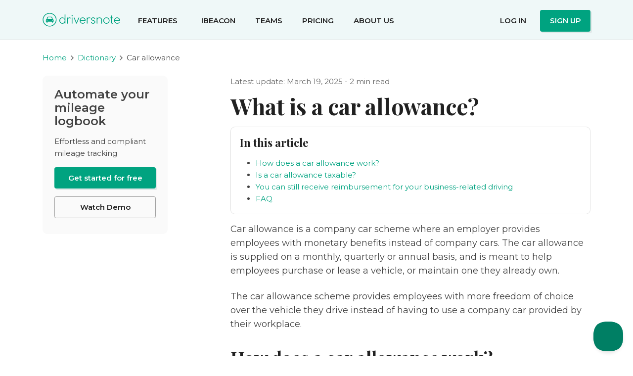

--- FILE ---
content_type: text/html; charset=utf-8
request_url: https://www.driversnote.com/dictionary/car-allowance
body_size: 11366
content:





<!DOCTYPE html>
<html lang='en-US'>
<head>
<meta charset='utf-8'>
<meta content='IE=edge' http-equiv='X-UA-Compatible'>
<meta content='width=device-width, initial-scale=1, maximum-scale=1, user-scalable=no' name='viewport'>
<title>What is a car allowance? │ Learn how car allowance works</title>
<meta name="description" content="Read a short definition of car allowance, how it works, and if it&#39;s taxed. See if you can receive mileage reimbursement on top of your car allowance.">
<link rel="canonical" href="https://www.driversnote.com/dictionary/car-allowance">
<link rel="alternate" href="https://www.driversnote.com/dictionary/car-allowance" hreflang="en-US">
<link rel="alternate" href="https://www.driversnote.co.uk/dictionary/car-allowance" hreflang="en-GB">
<link rel="alternate" href="https://www.driversnote.ca/dictionary/car-allowance" hreflang="en-CA">
<link rel="alternate" href="https://www.driversnote.com.au/dictionary/car-allowance" hreflang="en-AU">
<link rel="alternate" href="https://www.driversnote.co.nz/dictionary/car-allowance" hreflang="en-NZ">
<link rel="image_src" href="https://d2mcx4odt2tts0.cloudfront.net/assets/app-store-icon-b6e65abcc00ba4641c1270a23fda357cbce5b3b8ddb094b490fb12dc0096df9a.png">
<meta property="fb:app_id" content="295952914097569">
<meta property="og:title" content="What is a car allowance? │ Learn how car allowance works">
<meta property="og:url" content="https://www.driversnote.com/dictionary/car-allowance">
<meta property="og:description" content="Read a short definition of car allowance, how it works, and if it&#39;s taxed. See if you can receive mileage reimbursement on top of your car allowance.">
<meta property="og:image" content="https://d2mcx4odt2tts0.cloudfront.net/assets/dn_open_graph-2ee54138a3c79a73e403676533d0768affdc83561348e16aafcb2b002e17c8f9.png">
<meta property="og:image:width" content="1200">
<meta property="og:image:height" content="623">
<meta name="twitter:card" content="summary">
<meta name="twitter:site" content="@Driversnote">
<meta name="twitter:title" content="What is a car allowance? │ Learn how car allowance works">
<meta name="twitter:description" content="Read a short definition of car allowance, how it works, and if it&#39;s taxed. See if you can receive mileage reimbursement on top of your car allowance.">
<meta name="twitter:image" content="https://d2mcx4odt2tts0.cloudfront.net/assets/app-store-icon-b6e65abcc00ba4641c1270a23fda357cbce5b3b8ddb094b490fb12dc0096df9a.png">
<meta name="twitter:app:name:iphone" content="Driversnote Mileage Tracker">
<meta name="twitter:app:name:googleplay" content="Driversnote Mileage Logbook">
<meta name="twitter:app:id:iphone" content="924418916">
<meta name="twitter:app:id:googleplay" content="com.driversnote.driversnote">
<script type='application/ld+json'>
{"@context":"https://schema.org","@type":"NewsArticle","headline":"Car allowance","image":["https://d2mcx4odt2tts0.cloudfront.net/vite/assets/page_image_fallback-DOIwpQhf.svg"],"datePublished":"2025-03-19T11:33:00Z","dateModified":"2025-03-19T15:23:47Z","author":[{"@type":"Organisation","name":"Driversnote","legalName":"Driversnote ApS","url":"https://www.driversnote.com"}]}
</script>
<!-- / The flash[:signed_up] check ensures that the user signup event is registered to the "logged out" -->
<!-- / Google Analytics property, to make Adwords conversion tracking for signups possible. -->
<!-- / Check google_analytics.md for how to send these values through Google Tag Manager -->
<script>
  window.dataLayer = [{
    'IsSignedIn': 'false',
    'UserID': '',
    'DnVisitorID': 'f38ccfbb-6c60-4a44-9f4a-105dc03a7a60',
    'ServerEnvironment': 'production',
    'VisitorExperiments': '',
    'Language': 'EN',
    'Country': 'US',
    'RequireVisitorCookieConsent': 'false',
  }];
</script>
<script>(function(w,d,s,l,i){w[l]=w[l]||[];w[l].push({'gtm.start':
new Date().getTime(),event:'gtm.js'});var f=d.getElementsByTagName(s)[0],
j=d.createElement(s),dl=l!='dataLayer'?'&l='+l:'';j.async=true;j.src=
'https://www.googletagmanager.com/gtm.js?id='+i+dl;f.parentNode.insertBefore(j,f);
})(window,document,'script','dataLayer','GTM-5TNQ4G6');</script>

<meta name="csrf-param" content="authenticity_token" />
<meta name="csrf-token" content="0Um5srBv5oMZPZDEGlj_leQIqwpRtZtRU0273OA79XKCfuDdD92LFeylyfhJBVQQ_TZZ-26GV_K3Rk-89LOzMg" />
<link rel="icon" type="image/x-icon" href="https://d2mcx4odt2tts0.cloudfront.net/favicon.ico" />
<link rel="apple-touch-icon" type="image/png" href="https://d2mcx4odt2tts0.cloudfront.net/assets/app-icon-b85d05c778fb2922fbc457c140f9ff9f2669b5f550af98103c98ff258ac8153e.png" />
  <script src="//d2wy8f7a9ursnm.cloudfront.net/v7/bugsnag.min.js"></script>

  <script type="text/javascript">
    Bugsnag.start({
      apiKey: "67b9fb0541354b8e59fced120d410f79",
      user: {
        id: ""
      }
    });
  </script>


<!-- / Load Application assets -->
<!-- / Render Application default assets -->
<!-- / Application Design -->
<!-- / Application Layout -->
<!-- / Application Layout Javascript if skipping layout and not Mobile App -->

<!-- / Output page specific CSS -->
  <link rel="stylesheet" href="https://d2mcx4odt2tts0.cloudfront.net/vite/assets/marketing_pages-CtXxoGw3.css" media="screen" />
  <link rel="stylesheet" href="https://d2mcx4odt2tts0.cloudfront.net/vite/assets/base_marketing_layout-DtGUXqX6.css" media="screen" />

  <link rel="preconnect" href="https://fonts.googleapis.com" media="screen" />
  <link rel="preconnect" crossorigin="" href="https://fonts.gstatic.com" media="screen" />
  <link rel="stylesheet" href="https://fonts.googleapis.com/css2?family=Montserrat:ital,wght@0,400;0,600;1,400;1,600&amp;family=Playfair+Display:wght@700&amp;display=swap" media="screen" />

<!-- / Render head scripts -->

</head>
<body class='application_layout'>
<noscript><iframe src="https://www.googletagmanager.com/ns.html?id=GTM-5TNQ4G6"
height="0" width="0" style="display:none;visibility:hidden"></iframe></noscript>

  <div class="bg-blue-light">
  <nav class="navbar navbar-expand-xl navbar-light">
    <div class="container">
      <a class="navbar-brand d-flex align-items-center" href="/">
        <img width="157" class="logo-svg" alt="Driversnote" src="https://d2mcx4odt2tts0.cloudfront.net/vite/assets/logo_and_name_green-CJbPszAE.svg" />
</a>      <button class="navbar-toggler" type="button" data-bs-toggle="collapse" data-bs-target="#top-collapse" aria-controls="top-collapse" aria-expanded="false" aria-label="Toggle navigation">
        <span class="navbar-toggler-icon"></span>
      </button>

      <div class="collapse navbar-collapse" id="top-collapse">
        <ul class="navbar-nav me-auto">
          <li class="nav-item dropdown">
            <a class="nav-link dropdown-toggle" href="#" id="navbarDropdown" role="button" data-bs-toggle="dropdown" aria-expanded="false">
              Features
            </a>
            <div class="dropdown-menu" aria-labelledby="navbarDropdown">
              <a class="dropdown-item" href="/tracking">Tracking</a>
              <a class="dropdown-item" href="/classifying">Classifying</a>
              <a class="dropdown-item" href="/reporting">Reporting</a>
            </div>
          </li>

          
<li class="nav-item ">
  <a class="nav-link" href="/ibeacon">iBeacon</a>
</li>

          
<li class="nav-item ">
  <a class="nav-link" href="/for-teams">Teams</a>
</li>

          
<li class="nav-item ">
  <a class="nav-link" href="/pricing">Pricing</a>
</li>

          
<li class="nav-item ">
  <a class="nav-link" href="/about">About us</a>
</li>

        </ul>

        <ul class="navbar-nav ms-auto">
            <ul class="navbar-nav ms-auto">
              
<li class="nav-item ">
  <a class="nav-link" href="/users/sign_in">Log in</a>
</li>

              <li>
                <a class="btn btn-primary" href="/users/sign_up">Sign up</a>
              </li>
            </ul>
        </ul>
      </div>
    </div>
  </nav>
</div>

<div class="text-gray-300">
  <hr class="opacity-100 m-0">
</div>


<div id='content'>
<div class='rails-alerts'>
<div class='container'>

</div>
</div>

<div class="pages">
    <div class="sticky-top bg-primary d-md-none">
  <div class="container">
    <div class="d-flex justify-content-between align-items-center py-4">
      <h6 class="mb-0 text-white text-truncate">Track mileage automatically</h6>
      <a class="btn btn-outline-light btn-sm text-uppercase" href="/">Get started</a>
    </div>
  </div>
</div>


  
<div class="container">
  <nav aria-label="breadcrumb" class="py-6">
  <ol class="breadcrumb">
    <li class="breadcrumb-item"><a href="/">Home</a></li>
      <li class="breadcrumb-item"><a href="/dictionary">Dictionary</a></a></li>
    <li class="breadcrumb-item active" aria-current="page">
      Car allowance
    </li>
  </ol>
</nav>



  <div class="row justify-content-center">
    <div class="col-12 col-lg-9 col-xl-8 offset-xl-1 order-lg-1">
        <div class="text-size-sm text-muted mb-4">
          Latest update: March 19, 2025 - 2 min read
        </div>

      <div class="page-body">
        <h1>What is a car allowance?</h1>
<div class="toc mb-5">
  <div class="d-none d-md-block">
    <div class="card card-border">
      <div class="card-body card-body-sm">
        <h5>In this article</h5>
        <ul class="mb-0">
            <li>
              <a href="#headline-content-0">
                How does a car allowance work?
              </a>
            </li>
            <li>
              <a href="#headline-content-1">
                Is a car allowance taxable?
              </a>
            </li>
            <li>
              <a href="#headline-content-2">
                You can still receive reimbursement for your business-related driving
              </a>
            </li>
            <li>
              <a href="#headline-content-3">
                FAQ
              </a>
            </li>
        </ul>
      </div>
    </div>
  </div>

  <div class="d-block d-md-none">
    
<div class="card border-bottom border-gray-300 mb-3 rounded-0">
  <div class="card-body px-0 card-body-sm">
    <div class="collapsed fw-bold" data-bs-toggle="collapse" data-toggle="collapse" href="#collapse-toc" role="button" aria-expanded="false" aria-controls="collapse-toc">
      <div class="d-flex align-items-center justify-content-between">
        <div itemprop="name">
          In this article
        </div>
        <div>
          <div class="collapse-icon fs-4 me-4">
            <svg xmlns="http://www.w3.org/2000/svg" width="24" height="24" fill="none">
  <path fill="#212121" d="M17.29 9a.996.996 0 0 0-1.41 0L12 12.88 8.12 9a.996.996 0 1 0-1.41 1.41L11.3 15c.39.39 1.02.39 1.41 0l4.59-4.59c.38-.38.38-1.02-.01-1.41Z"></path>
</svg>

          </div>
        </div>
      </div>
    </div>
    <div class="collapse" id="collapse-toc">
      <div class="mb-3"></div>
      <div itemprop="text">
        
        
      <ul class="toc-links mb-0">
          <li>
            <a href="#headline-content-0">
              How does a car allowance work?
            </a>
          </li>
          <li>
            <a href="#headline-content-1">
              Is a car allowance taxable?
            </a>
          </li>
          <li>
            <a href="#headline-content-2">
              You can still receive reimbursement for your business-related driving
            </a>
          </li>
          <li>
            <a href="#headline-content-3">
              FAQ
            </a>
          </li>
      </ul>

      </div>
    </div>
  </div>
</div>
  </div>
</div>


<p>Car allowance is a company car scheme where an employer provides employees with monetary benefits instead of company cars. The car allowance is supplied on a monthly, quarterly or annual basis, and is meant to help employees purchase or lease a vehicle, or maintain one they already own.</p>

<p>The car allowance scheme provides employees with more freedom of choice over the vehicle they drive instead of having to use a company car provided by their workplace.</p>

<h2 id="headline-content-0">How does a car allowance work?</h2>

<p>While your employer generally provides a car allowance towards purchasing a new car, you can also use the sum to maintain or improve your current vehicle.</p>

<p>Since the car allowance is a benefit and not a reimbursement for business-related expenses, you don’t need to provide proof of how you spend it. So, do with the money as you wish - buy or lease a vehicle, support repair and fuel costs of your current car, or spend it on other personal expenses.</p>


<div class="blog-pages-cta-inline my-12">
  <!-- Desktop version -->
  <div class="d-none d-md-block">
    <div class="text-white bg-primary-dark p-5 p-md-7 mb-9 position-relative">
      <div class="d-block d-md-none position-absolute top-0 start-0 end-0 bottom-0 overflow-hidden">
        <div class="position-absolute top-50 end-0 w-25 translate-middle-y">
          <img alt="" class="img-fluid image-nullify-shadow" loading="lazy" src="https://d2mcx4odt2tts0.cloudfront.net/vite/assets/recording-en-us-D9nN9YDC.png">
        </div>
      </div>

      <div class="position-relative">
        <div class="row">
          <div class="col">
            <div class="w-50 mb-2 mb-md-8">
              <img width="200" class="img-fluid" alt="Driversnote" src="https://d2mcx4odt2tts0.cloudfront.net/vite/assets/logo_and_name_white-BbEuY7ps.svg">
            </div>
            <h1 class="text-white">
              Mileage tracking made easy
            </h1>
            <p class="mb-6 mb-md-8">
              <strong>Trusted by millions of drivers</strong>
            </p>
            
<a class="btn btn-light stretched-link d-none d-md-inline-block" href="/users/sign_up">Automate your logbook</a>

<a class="btn btn-light stretched-link d-md-none" href="https://driversnote.app.link/get">Automate your logbook</a>

          </div>
          <div class="col-12 col-md-4 offset-md-1">
            <div class="d-none d-md-block">
              <img alt="" class="img-fluid image-nullify-shadow" loading="lazy" src="https://d2mcx4odt2tts0.cloudfront.net/vite/assets/recording-en-us-D9nN9YDC.png">
            </div>
          </div>
        </div>
      </div>
    </div>
  </div>

  <!-- Mobile version -->
  <div class="text-white bg-dark rounded-3 overflow-hidden position-relative d-md-none">
    <img class="w-100" src="https://d2mcx4odt2tts0.cloudfront.net/vite/assets/cta-inline-mobile-en-7W3060OV.png">
    <div class="position-absolute bottom-0 p-6 p-md-8">
      <div class="row">
        <div class="col col-md-10 col-xl-9">
          
<div id="dynamic-body-cta" class="carousel " data-bs-ride="carousel" data-bs-interval="3000" data-bs-pause="false">
  <div class="carousel-inner ">
    
              
<div class="carousel-item text-white fs-1 fw-semibold lh-sm mb-3 active carousel-skip-transition">
  
                Claim your deductions

</div>
              
<div class="carousel-item text-white fs-1 fw-semibold lh-sm mb-3 carousel-skip-transition">
  
                Reclaim your time

</div>

  </div>
</div>

          <p class="mb-6 mb-md-8">
            Automatic mileage tracking and IRS-compliant reporting.
          </p>

          
<a class="btn btn-primary shadow-none text-transform-none d-none d-md-inline-block" href="/users/sign_up">Get started for free</a>

<a class="btn btn-primary shadow-none text-transform-none d-md-none" href="https://driversnote.app.link/get">Get started for free</a>

        </div>
      </div>
    </div>
  </div>
</div>

<h2 id="headline-content-1">Is a car allowance taxable?</h2>

<p>If you receive a car allowance, the amount is generally specified on your work contract and is paid out with your salary. Car allowance is considered a benefit, and is therefore taxed as part of your regular income.</p>

<p>Are you an employee looking for more rules on claiming car allowance in a specific country? See our dedicated guides below.</p>

<ul>
	<li><a href="https://www.driversnote.com/blog/employees-guide-to-car-allowance" target="_blank">Car allowance for employees in the U.S.</a></li>
	<li><a href="https://www.driversnote.com.au/blog/car-allowance-for-employees-australia" target="_blank">Car allowance for employees in Australia</a></li>
	<li><a href="https://www.driversnote.co.uk/hmrc-mileage-guide/car-allowances-uk" target="_blank">Car allowance for employees in the UK</a></li>
	<li><a href="https://www.driversnote.ca/blog/car-allowances-for-employees-canada" target="_blank">Car allowance for employees in Canada</a></li>
</ul>

<h2 id="headline-content-2">You can still receive reimbursement for your business-related driving</h2>

<p>If you receive a car allowance, you can still have your work-related mileage reimbursed tax-free at the standard tax office rates. If your employer doesn’t additionally reimburse you for your business mileage, you can claim mileage deductions on your annual tax return.</p>

<p>Make sure to log your business-related driving to substantiate your reimbursement claim. The <a href="/">Driversnote mileage tracker app</a> will record your trips automatically, and you can generate tax-compliant mileage reports with a single tap.</p>

<p>See for rules about reimbursements and claims for your business-related driving expenses:</p>

<ul>
	<li>
<a href="https://www.driversnote.com.au/ato-mileage-guide" target="_blank">ATO mileage guide</a> for Australia</li>
	<li>
<a href="https://www.driversnote.ca/cra-mileage-guide" target="_blank">CRA mileage guide</a> for Canada</li>
	<li>
<a href="https://www.driversnote.co.uk/hmrc-mileage-guide" target="_blank">HMRC mileage guide</a> for the United Kingdom</li>
	<li>
<a href="https://www.driversnote.com/irs-mileage-guide" target="_blank">IRS mileage guide</a> for the United States</li>
</ul>

<h2 id="headline-content-3">FAQ</h2>

<div>
<div class="card border-bottom border-gray-300 mb-3 rounded-0">
  <div class="card-body px-0 ">
    <div class="collapsed fw-bold" data-bs-toggle="collapse" data-toggle="collapse" href="#page-body-faq-0" role="button" aria-expanded="false" aria-controls="page-body-faq-0">
      <div class="d-flex align-items-center justify-content-between">
        <div itemprop="name">
          How is a car allowance taxed?
        </div>
        <div>
          <div class="collapse-icon fs-4 me-4">
            <svg xmlns="http://www.w3.org/2000/svg" width="24" height="24" fill="none">
  <path fill="#212121" d="M17.29 9a.996.996 0 0 0-1.41 0L12 12.88 8.12 9a.996.996 0 1 0-1.41 1.41L11.3 15c.39.39 1.02.39 1.41 0l4.59-4.59c.38-.38.38-1.02-.01-1.41Z"></path>
</svg>

          </div>
        </div>
      </div>
    </div>
    <div class="collapse" id="page-body-faq-0">
      <div class="mb-3"></div>
      <div itemprop="text">
        A car allowance is considered a benefit, is provided with your monthly remuneration and will be taxed together with your salary as a part of your income.
        
      </div>
    </div>
  </div>
</div>

<div class="card border-bottom border-gray-300 mb-3 rounded-0">
  <div class="card-body px-0 ">
    <div class="collapsed fw-bold" data-bs-toggle="collapse" data-toggle="collapse" href="#page-body-faq-1" role="button" aria-expanded="false" aria-controls="page-body-faq-1">
      <div class="d-flex align-items-center justify-content-between">
        <div itemprop="name">
          What does a car allowance cover?
        </div>
        <div>
          <div class="collapse-icon fs-4 me-4">
            <svg xmlns="http://www.w3.org/2000/svg" width="24" height="24" fill="none">
  <path fill="#212121" d="M17.29 9a.996.996 0 0 0-1.41 0L12 12.88 8.12 9a.996.996 0 1 0-1.41 1.41L11.3 15c.39.39 1.02.39 1.41 0l4.59-4.59c.38-.38.38-1.02-.01-1.41Z"></path>
</svg>

          </div>
        </div>
      </div>
    </div>
    <div class="collapse" id="page-body-faq-1">
      <div class="mb-3"></div>
      <div itemprop="text">
        A car allowance is provided by your employer and is meant to cover the purchase or lease of a vehicle you can use for business and personal purposes or cover the maintenance of your current vehicle that you will be using for business-related driving.
        
      </div>
    </div>
  </div>
</div>

<div class="card border-bottom border-gray-300 mb-3 rounded-0">
  <div class="card-body px-0 ">
    <div class="collapsed fw-bold" data-bs-toggle="collapse" data-toggle="collapse" href="#page-body-faq-2" role="button" aria-expanded="false" aria-controls="page-body-faq-2">
      <div class="d-flex align-items-center justify-content-between">
        <div itemprop="name">
          Is a car allowance considered income?
        </div>
        <div>
          <div class="collapse-icon fs-4 me-4">
            <svg xmlns="http://www.w3.org/2000/svg" width="24" height="24" fill="none">
  <path fill="#212121" d="M17.29 9a.996.996 0 0 0-1.41 0L12 12.88 8.12 9a.996.996 0 1 0-1.41 1.41L11.3 15c.39.39 1.02.39 1.41 0l4.59-4.59c.38-.38.38-1.02-.01-1.41Z"></path>
</svg>

          </div>
        </div>
      </div>
    </div>
    <div class="collapse" id="page-body-faq-2">
      <div class="mb-3"></div>
      <div itemprop="text">
        Yes, a car allowance is considered a part of your income, as it is a benefit scheme and not reimbursement provided for eligible business-related expenses you’ve had.
        
      </div>
    </div>
  </div>
</div>
</div>





      </div>

        
<div class="blog-pages-cta-end bg-gray-50 p-6 p-md-8 mt-12">
  <div class="d-flex flex-column flex-md-row">
    <div class="image-container">
      <img loading="lazy" src="https://d2mcx4odt2tts0.cloudfront.net/vite/assets/cta-end-image-en-MQNzVKzW.png" />
    </div>

    <div class="ms-md-8 mt-6 mt-md-0">
      <p class="fs-md-1 fs-2 lh-sm fw-semibold text-black">
        Tired of logging mileage by hand?
      </p>

      <p>
        Effortless. IRS-compliant. Liberating.
      </p>

        <div class="d-flex align-items-center mt-5">
          <svg xmlns="http://www.w3.org/2000/svg" width="28" height="28" fill="none">
  <path stroke="currentColor" stroke-width="1.25" d="M4.459 16.447a5.61 5.61 0 0 1 8.7-6.98 5.61 5.61 0 0 1 .767 6.98l-3.563 5.597a1.388 1.388 0 0 1-2.342 0L4.46 16.447Zm13.986-6.691a4.26 4.26 0 0 1 .616-5.246 4.255 4.255 0 0 1 6.635 5.235l-2.707 4.403a1.079 1.079 0 0 1-1.837.001l-2.707-4.393Z"/>
  <circle cx="9.25" cy="13.249" r="2.75" stroke="currentColor" stroke-width="1.25"/>
  <circle cx="22" cy="7.5" r="2" stroke="currentColor" stroke-width="1.25"/>
  <path stroke="currentColor" stroke-linecap="round" stroke-width="1.25" d="M8 27c.78-.079 1.562-.129 2.319-.176 1.87-.119 3.639-.229 5.262-.766 4.335-1.43 5.073-3.04 5.128-3.871a4.694 4.694 0 0 0-.028-.704 5.494 5.494 0 0 1-.024-1.038c.052-.533.305-1.507 1.422-2.044 1.089-.523 2.534-.432 3.921-.293"/>
</svg>


          <div class="ms-3">
            Auto-track trips
          </div>
        </div>
        <div class="d-flex align-items-center mt-5">
          <svg xmlns="http://www.w3.org/2000/svg" width="28" height="28" fill="none" viewBox="0 0 28 28">
  <circle cx="14" cy="13.999" r="10.375" stroke="#424242" stroke-width="1.25"/>
  <path stroke="#424242" stroke-linecap="round" stroke-linejoin="round" stroke-width="1.25" d="m8.5 14.2 3.667 3.8 7.333-8"/>
</svg>


          <div class="ms-3">
            Classify trips
          </div>
        </div>
        <div class="d-flex align-items-center mt-5">
          <svg xmlns="http://www.w3.org/2000/svg" width="28" height="28" fill="none">
  <path stroke="#424242" stroke-linecap="round" stroke-linejoin="round" stroke-width="1.25" d="M21.5 8v15.5a1 1 0 0 1-1 1h-13a1 1 0 0 1-1-1v-19a1 1 0 0 1 1-1h9m5 4.5-5-4.5m5 4.5h-4a1 1 0 0 1-1-1V3.5m-7 10h9m-9 3.5h9m-9 3.5h9"/>
</svg>


          <div class="ms-3">
            IRS compliant reports
          </div>
        </div>

      <div class="mt-6 d-flex flex-column flex-xxl-row">
        
<a class="btn btn-primary btn-block me-xxl-5 text-transform-none d-none d-md-inline-block" href="/users/sign_up">Get started for free</a>

<a class="btn btn-primary btn-block me-xxl-5 text-transform-none d-md-none" href="https://driversnote.app.link/get">Get started for free</a>


        <button name="button" type="button" class="btn btn-outline-secondary btn-block w-md-auto mt-5 mt-xxl-0" data-bs-toggle="modal" data-bs-target="#demo">Watch Demo</button>
      </div>
    </div>
  </div>
</div>


<div class="modal fade" id="demo" tabindex="-1" role="dialog" aria-hidden="true"><div class="modal-dialog modal-xl modal-dialog-centered"><div class="modal-content">    <div class="ratio ratio-16x9 "><iframe src="https://www.loom.com/embed/73381d8ba03e45339cb50816924c7b0e?hideEmbedTopBar=true" frameborder="0" webkitallowfullscreen="true" mozallowfullscreen="true" allowfullscreen="allowfullscreen" loading="lazy"></iframe></div>
</div></div></div>


      <div class="my-9 my-md-0 pt-9 pt-md-0"></div>
    </div>

      <div class="col-12 col-lg-3 order-lg-0">

        
<div class="d-none d-md-block sticky-lg-top">
  <div class="bg-gray-50 rounded-3 p-6 pb-7">
    <div class="mb-5 fs-4 lh-sm fw-semibold">
      Automate your mileage logbook
    </div>

    <div class="text-size-sm mb-5">
      Effortless and compliant mileage tracking
    </div>

    
<a class="btn btn-primary btn-block mb-5 text-transform-none d-none d-md-inline-block" href="/users/sign_up">Get started for free</a>

<a class="btn btn-primary btn-block mb-5 text-transform-none d-md-none" href="https://driversnote.app.link/get">Get started for free</a>


    <button name="button" type="button" class="btn btn-outline-secondary btn-block" data-bs-toggle="modal" data-bs-target="#demo">Watch Demo</button>
  </div>
</div>


<div class="modal fade" id="demo" tabindex="-1" role="dialog" aria-hidden="true"><div class="modal-dialog modal-xl modal-dialog-centered"><div class="modal-content">    <div class="ratio ratio-16x9 "><iframe src="https://www.loom.com/embed/73381d8ba03e45339cb50816924c7b0e?hideEmbedTopBar=true" frameborder="0" webkitallowfullscreen="true" mozallowfullscreen="true" allowfullscreen="allowfullscreen" loading="lazy"></iframe></div>
</div></div></div>
      </div>
  </div>
</div>

  
      <div class="container">
  <h3 class="mb-6">Related posts</h3>
  <div class="row">
      <div class="col-12 col-md-4 mb-7">
        
  <div>
    <div class="bg-blue-light mb-4 rounded-3">
      <a class="d-block px-md-6" href="/blog/irs-mileage-rate-2026"><img class="img-fluid" alt="IRS Mileage Rate 2026" src="https://d2mcx4odt2tts0.cloudfront.net/rails/active_storage/blobs/proxy/eyJfcmFpbHMiOnsibWVzc2FnZSI6IkJBaEpJaWt3WVRBd1kyUTJOQzFtTkRNekxUUmtZVFl0WVdVeFlpMDBORE5rTjJFelpERTFOR0lHT2daRlZBPT0iLCJleHAiOm51bGwsInB1ciI6ImJsb2JfaWQifX0=--3ab1edb6d54be57dbb887ce7b9579753244e1339/IRS%20Mileage%20Rate%202026.svg" /></a>    </div>
    <h5>
  <a class="text-body" href="/blog/irs-mileage-rate-2026">IRS Mileage Rate 2026</a>
</h5>
<p class="text-size-sm text-muted">
  Latest update: January 14, 2026 - 2 min read
</p>

  <p>The new federal mileage rate, effective Jan. 1, 2026, has been announced with a 2.5-cent increase from 2025, at 72.5 cents per mile.</p>

  </div>

      </div>
      <div class="col-12 col-md-4 mb-7">
        
  <div>
    <div class="bg-blue-light mb-4 rounded-3">
      <a class="d-block px-md-6" href="/irs-mileage-guide"><img class="img-fluid" alt="IRS Mileage Guide" src="https://d2mcx4odt2tts0.cloudfront.net/rails/active_storage/blobs/proxy/eyJfcmFpbHMiOnsibWVzc2FnZSI6IkJBaEpJaWs0WXpJM01qTTJaQzB6WVRReExUUmpaRE10WW1ZeU5pMDVZemt3WmpoaVptVmhNallHT2daRlZBPT0iLCJleHAiOm51bGwsInB1ciI6ImJsb2JfaWQifX0=--70b018f805923f248f74d67a8bd6f16a4d4b2e09/top%20image.svg" /></a>    </div>
    <h5>
  <a class="text-body" href="/irs-mileage-guide">IRS Mileage Guide</a>
</h5>
<p class="text-size-sm text-muted">
  Latest update: January 5, 2026 - 10 min read
</p>

  <p>Mileage reimbursement in the US — rates and rules for employees, self-employed and employers in the U.S.</p>

  </div>

      </div>
      <div class="col-12 col-md-4 mb-7">
        
  <div>
    <div class="bg-blue-light mb-4 rounded-3">
      <a class="d-block px-md-6" href="/gig-driving-guide-us/doordash-background-check"><img class="img-fluid" alt="DoorDash Background Check" src="https://d2mcx4odt2tts0.cloudfront.net/vite/assets/page_image_fallback-DOIwpQhf.svg" /></a>    </div>
    <h5>
  <a class="text-body" href="/gig-driving-guide-us/doordash-background-check">DoorDash Background Check</a>
</h5>
<p class="text-size-sm text-muted">
  Latest update: January 29, 2025 - 2 min read
</p>

  <p>Here’s what to expect when DoorDash conducts background checks, how Checkr works, and why it may take longer to get approved.</p>

  </div>

      </div>
  </div>
</div>




<div class="py-md-7 my-9"></div>

</div>

</div>
  
<footer class="footer marketing-section">
  <div class="container">
    <!-- Country selector and SOME -->
    <div class="row justify-content-center justify-content-sm-between align-items-sm-end">
      <div class="col-xs-12 col-auto order-sm-1">
        
<a class="app-store-button m-2" href="https://play.google.com/store/apps/details?id=com.driversnote.driversnote&amp;hl=en&amp;gl=US"><img src="/vite/assets/google-play-button-outline-CzX0dNu9.svg" /></a>

<a class="app-store-button m-2" href="https://apps.apple.com/us/app/mileage-tracker-by-driversnote/id924418916"><img src="/vite/assets/ios-button-outline-CQcTKzXt.svg" /></a>

        <div class="mb-7 mb-sm-0"></div>
      </div>
      <div class="col-xs-12 col-12 col-sm-auto">
        <div class="btn-group d-flex d-flex-inline" role="group">
          <button class="btn btn-country-modal btn-default btn-outline-secondary d-inline-flex align-items-center" data-toggle="modal" data-bs-toggle="modal" data-target="#countryModal" data-bs-target="#countryModal">
            <span class="com flag lg"></span>
          </button>
          <button class="btn btn-country-modal btn-default btn-outline-secondary w-100" data-toggle="modal" data-bs-toggle="modal" data-target="#countryModal" data-bs-target="#countryModal">
            United States (English)
            <img class="dn-icon" src="https://d2mcx4odt2tts0.cloudfront.net/vite/assets/chevron-down-Cr983keo.svg" />
          </button>
        </div>
      </div>
    </div>

    <!-- Links -->
    <div class="pt-4 pt-md-9"></div>
    <div class="row">
      <div class="col-xs-6 col-6 col-sm-3">
  <div class="my-5 my-sm-0">
    <div class="fw-bold mb-1">
      Get started
    </div>
      <div>
        <a class="text-muted" href="/pricing">Pricing</a>
      </div>
      <div>
        <a class="text-muted" href="/users/sign_in">Login</a>
      </div>
      <div>
        <a class="text-muted" href="/users/sign_up">Sign up</a>
      </div>
      <div>
        <a class="text-muted" href="/how-it-works">How it Works</a>
      </div>
  </div>
</div>

      <div class="col-xs-6 col-6 col-sm-3">
  <div class="my-5 my-sm-0">
    <div class="fw-bold mb-1">
      Product
    </div>
      <div>
        <a class="text-muted" href="/tracking">Tracking</a>
      </div>
      <div>
        <a class="text-muted" href="/classifying">Classifying</a>
      </div>
      <div>
        <a class="text-muted" href="/reporting">Reporting</a>
      </div>
      <div>
        <a class="text-muted" href="/for-teams">For Teams</a>
      </div>
  </div>
</div>

          <div class="col-xs-6 col-6 col-sm-3">
  <div class="my-5 my-sm-0">
    <div class="fw-bold mb-1">
      Help &amp; Resources
    </div>
      <div>
        <a class="text-muted" href="https://driversnote.helpscoutdocs.com">Help center</a>
      </div>
      <div>
        <a onclick="Beacon(&#39;open&#39;); Beacon(&#39;navigate&#39;, &#39;/ask/&#39;)" class="text-muted" href="javascript:void(0);">Contact us</a>
      </div>
      <div>
        <a class="text-muted" href="/irs-mileage-guide">IRS Mileage Guide</a>
      </div>
      <div>
        <a class="text-muted" href="/gig-driving-guide-us">Gig Driver&#39;s Guide</a>
      </div>
      <div>
        <a class="text-muted" href="/small-business-tax-guide-us">Small Business US Tax Guide</a>
      </div>
      <div>
        <a class="text-muted" href="/blog">Blog</a>
      </div>
      <div>
        <a class="text-muted" href="/dictionary">Dictionary</a>
      </div>
  </div>
</div>

      <div class="col-xs-6 col-6 col-sm-3">
  <div class="my-5 my-sm-0">
    <div class="fw-bold mb-1">
      The company
    </div>
      <div>
        <a class="text-muted" href="/about">About us</a>
      </div>
      <div>
        <a class="text-muted" href="/careers">Careers</a>
      </div>
      <div>
        <a class="text-muted" href="/terms-of-service">Terms of service</a>
      </div>
      <div>
        <a class="text-muted" href="/privacy-policy">Privacy policy</a>
      </div>
      <div>
        <a class="text-muted" href="/cookie-policy">Cookie policy</a>
      </div>
  </div>
</div>

    </div>

    <hr class="mt-6 mt-md-9 mb-6">

    <!-- Links -->
    <div class="text-size-sm">
      <div class="row justify-content-between align-items-center">
        <div class="col-xs-12 col-md">
          <div class="text-size-sm">
            <div class="row gx-3">
              <div class="col-xs-12 col-12 col-sm-auto">
                <div class="me-md-4">
                  Driversnote
                </div>
                <div class="mb-4 mb-sm-0"></div>
              </div>
              <div class="col-xs-12 col-12 col-sm-auto">
                <div class="me-md-4">
                  <a class="text-body" href="tel:+18334636581">(+1) 833 463 6581</a>
                </div>
                <div class="mb-4 mb-sm-0"></div>
              </div>
              <div class="col-xs-12 col-12 col-sm-6">
                <a class="text-body" href="mailto:info@driversnote.com">info@driversnote.com</a>
                <div class="d-md-inline-block">
                  (Current response time: 4.3 hours)
                </div>
                <div class="mb-6 mb-sm-0"></div>
              </div>
            </div>
          </div>
        </div>
        <div class="col-xs-12 col-auto">
          <a target="_blank" class="btn btn-default btn-outline-secondary d-inline-flex align-items-center" href="https://www.linkedin.com/company/driversnote">
            <svg xmlns="http://www.w3.org/2000/svg" width="14" height="14" viewBox="0 0 256 256">
  <path fill="currentColor" d="M6.11 85.736h52.254v168.076H6.109zM32.237 2.188c16.701 0 30.274 13.573 30.274 30.302 0 16.712-13.573 30.285-30.274 30.285-16.74 0-30.274-13.573-30.274-30.285 0-16.73 13.533-30.302 30.274-30.302m58.89 83.548h50.106v22.983h.714c6.974-13.22 24.02-27.145 49.426-27.145 52.898 0 62.662 34.8 62.662 80.055v92.183H201.82v-81.736c0-19.496-.34-44.566-27.146-44.566-27.184 0-31.332 21.25-31.332 43.166v83.136H91.127z"/>
</svg>

</a>        </div>
      </div>
    </div>
  </div>
</footer>

<!-- Country select modal -->

<div class="modal fade" id="countryModal" tabindex="-1" role="dialog" aria-hidden="true"><div class="modal-dialog modal-lg"><div class="modal-content">    <div class="modal-header d-flex"><h5 class="modal-title text-truncate">Select your country and language</h5><button class="btn-close" type="button" data-bs-dismiss="modal" aria-label="Close"></button></div>
    
<div class="modal-body">        <div class="row">
            <div class="col-xs-12 col-12 col-md-6">
              <a class="btn btn-default btn-outline-secondary d-flex align-items-center mb-5" href="https://www.driversnote.com.au/dictionary/car-allowance">
                <span class="au flag lg"></span>
                <span class="text-truncate">
                  Australia (English)
                </span>
</a>            </div>
            <div class="col-xs-12 col-12 col-md-6">
              <a class="btn btn-default btn-outline-secondary d-flex align-items-center mb-5" href="https://www.driversnote.ca/dictionary/car-allowance">
                <span class="ca flag lg"></span>
                <span class="text-truncate">
                  Canada (English)
                </span>
</a>            </div>
            <div class="col-xs-12 col-12 col-md-6">
              <a class="btn btn-default btn-outline-secondary d-flex align-items-center mb-5" href="https://www.fr.driversnote.ca/dictionary/car-allowance">
                <span class="fr-ca flag lg"></span>
                <span class="text-truncate">
                  Canada (Français)
                </span>
</a>            </div>
            <div class="col-xs-12 col-12 col-md-6">
              <a class="btn btn-default btn-outline-secondary d-flex align-items-center mb-5" href="https://www.driversnote.dk/dictionary/car-allowance">
                <span class="dk flag lg"></span>
                <span class="text-truncate">
                  Danmark (Dansk)
                </span>
</a>            </div>
            <div class="col-xs-12 col-12 col-md-6">
              <a class="btn btn-default btn-outline-secondary d-flex align-items-center mb-5" href="https://www.driversnote.de/dictionary/car-allowance">
                <span class="de flag lg"></span>
                <span class="text-truncate">
                  Deutschland (Deutsch)
                </span>
</a>            </div>
            <div class="col-xs-12 col-12 col-md-6">
              <a class="btn btn-default btn-outline-secondary d-flex align-items-center mb-5" href="https://www.driversnote.fr/dictionary/car-allowance">
                <span class="fr flag lg"></span>
                <span class="text-truncate">
                  France (Français)
                </span>
</a>            </div>
            <div class="col-xs-12 col-12 col-md-6">
              <a class="btn btn-default btn-outline-secondary d-flex align-items-center mb-5" href="https://www.driversnote.it/dictionary/car-allowance">
                <span class="it flag lg"></span>
                <span class="text-truncate">
                  Italia (Italiano)
                </span>
</a>            </div>
            <div class="col-xs-12 col-12 col-md-6">
              <a class="btn btn-default btn-outline-secondary d-flex align-items-center mb-5" href="https://www.driversnote.nl/dictionary/car-allowance">
                <span class="nl flag lg"></span>
                <span class="text-truncate">
                  Nederland (Nederlands)
                </span>
</a>            </div>
            <div class="col-xs-12 col-12 col-md-6">
              <a class="btn btn-default btn-outline-secondary d-flex align-items-center mb-5" href="https://www.driversnote.co.nz/dictionary/car-allowance">
                <span class="nz flag lg"></span>
                <span class="text-truncate">
                  New Zealand (English)
                </span>
</a>            </div>
            <div class="col-xs-12 col-12 col-md-6">
              <a class="btn btn-default btn-outline-secondary d-flex align-items-center mb-5" href="https://www.driversnote.no/dictionary/car-allowance">
                <span class="no flag lg"></span>
                <span class="text-truncate">
                  Norge (Norsk)
                </span>
</a>            </div>
            <div class="col-xs-12 col-12 col-md-6">
              <a class="btn btn-default btn-outline-secondary d-flex align-items-center mb-5" href="https://www.driversnote.pl/dictionary/car-allowance">
                <span class="pl flag lg"></span>
                <span class="text-truncate">
                  Polska (Polski)
                </span>
</a>            </div>
            <div class="col-xs-12 col-12 col-md-6">
              <a class="btn btn-default btn-outline-secondary d-flex align-items-center mb-5" href="https://www.driversnote.fi/dictionary/car-allowance">
                <span class="fi flag lg"></span>
                <span class="text-truncate">
                  Suomi (Suomi)
                </span>
</a>            </div>
            <div class="col-xs-12 col-12 col-md-6">
              <a class="btn btn-default btn-outline-secondary d-flex align-items-center mb-5" href="https://www.driversnote.se/dictionary/car-allowance">
                <span class="se flag lg"></span>
                <span class="text-truncate">
                  Sverige (Svenska)
                </span>
</a>            </div>
            <div class="col-xs-12 col-12 col-md-6">
              <a class="btn btn-default btn-outline-secondary d-flex align-items-center mb-5" href="https://www.driversnote.co.uk/dictionary/car-allowance">
                <span class="uk flag lg"></span>
                <span class="text-truncate">
                  United Kingdom (English)
                </span>
</a>            </div>
            <div class="col-xs-12 col-12 col-md-6">
              <a class="btn btn-default btn-outline-secondary d-flex align-items-center mb-5" href="https://www.driversnote.com/dictionary/car-allowance">
                <span class="com flag lg"></span>
                <span class="text-truncate">
                  United States (English)
                </span>
</a>            </div>
          <div class="col-xs-12 col-12 col-md-6">
            <a class="btn btn-default btn-outline-secondary d-flex align-items-center" href="https://www.driversnote.com/dictionary/car-allowance">
              <span class="flag int lg"></span>
              <span class="text-truncate">
                International (English)
              </span>
</a>          </div>
        </div>
</div></div></div></div>

<!-- / Render page specific Javascript -->
  <script src="https://d2mcx4odt2tts0.cloudfront.net/vite/assets/marketing_pages-BqFro1Nz.js" crossorigin="anonymous" type="module"></script><link rel="modulepreload" href="https://d2mcx4odt2tts0.cloudfront.net/vite/assets/swipe-Bm9SNKrt.js" as="script" crossorigin="anonymous">
<link rel="modulepreload" href="https://d2mcx4odt2tts0.cloudfront.net/vite/assets/carousel-_y17hHtA.js" as="script" crossorigin="anonymous">
<link rel="modulepreload" href="https://d2mcx4odt2tts0.cloudfront.net/vite/assets/index-RPiN0Txo.js" as="script" crossorigin="anonymous">
<link rel="modulepreload" href="https://d2mcx4odt2tts0.cloudfront.net/vite/assets/ga_events-BXkHVPSw.js" as="script" crossorigin="anonymous">
<link rel="modulepreload" href="https://d2mcx4odt2tts0.cloudfront.net/vite/assets/link--ce06hS9.js" as="script" crossorigin="anonymous">
<link rel="modulepreload" href="https://d2mcx4odt2tts0.cloudfront.net/vite/assets/modal-BxFedHCr.js" as="script" crossorigin="anonymous">
<link rel="modulepreload" href="https://d2mcx4odt2tts0.cloudfront.net/vite/assets/navbar-A4Bf9_Ab.js" as="script" crossorigin="anonymous">
<link rel="modulepreload" href="https://d2mcx4odt2tts0.cloudfront.net/vite/assets/show-more-DUIs_-JD.js" as="script" crossorigin="anonymous">
<link rel="modulepreload" href="https://d2mcx4odt2tts0.cloudfront.net/vite/assets/scroll-CrZvV6-e.js" as="script" crossorigin="anonymous">

<!-- / Render backend events to GTM -->

<!-- / Render Helpscout widget if user is not in the Mobile App -->
<script type="text/javascript">!function(e,t,n){function a(){var e=t.getElementsByTagName("script")[0],n=t.createElement("script");n.type="text/javascript",n.async=!0,n.src="https://beacon-v2.helpscout.net",e.parentNode.insertBefore(n,e)}if(e.Beacon=n=function(t,n,a){e.Beacon.readyQueue.push({method:t,options:n,data:a})},n.readyQueue=[],"complete"===t.readyState)return a();e.attachEvent?e.attachEvent("onload",a):e.addEventListener("load",a,!1)}(window,document,window.Beacon||function(){});</script>
<script type="text/javascript">
  window.Beacon('init', '7f398023-76b3-4452-bd12-7e2204944a23')

</script>

</body>
</html>



--- FILE ---
content_type: text/html; charset=utf-8
request_url: https://www.loom.com/embed/73381d8ba03e45339cb50816924c7b0e?hideEmbedTopBar=true
body_size: 5841
content:
<!doctype html>
<html lang="en">

<head>
  <link rel="preconnect" href="https://cdn.loom.com">
  <link rel="preconnect" href="https://luna.loom.com">
  <meta charset="utf-8" />
<meta name="viewport" content="width=device-width" />
<meta http-equiv="X-UA-Compatible" content="IE=edge,chrome=1">
<title>DEMO-US</title>


<link rel="alternate" type="application/json+oembed" href="https://www.loom.com/v1/oembed?url=https%3A%2F%2Fwww.loom.com%2Fshare%2F73381d8ba03e45339cb50816924c7b0e&format=json">
<link rel="alternate" type="text/xml+oembed" href="https://www.loom.com/v1/oembed?url=https%3A%2F%2Fwww.loom.com%2Fshare%2F73381d8ba03e45339cb50816924c7b0e&format=xml">


<meta name="slack-app-id" content="A9G1TH4S2">

<!-- SEO -->
<meta name="application-name" content="Loom" />
  <meta name="description" content="Use Loom to record quick videos of your screen and cam. Explain anything clearly and easily – and skip the meeting. An essential tool for hybrid workplaces." />

  <!-- open graph and twitter tags -->
    <meta property="og:site_name" content="Loom">
  <meta property="og:type" content="website">
  <meta property="og:url" content="https://www.loom.com">
  <meta property="og:title" content="DEMO-US">
      <meta property="og:description" content="Use Loom to record quick videos of your screen and cam. Explain anything clearly and easily – and skip the meeting. An essential tool for hybrid workplaces." />
    <meta property="og:image" content="https://cdn.loom.com/assets/img/og/loom-banner.png">
  <meta property="og:image:width" content="1200">
  <meta property="og:image:height" content="600">
  <meta name="twitter:card" content="summary_large_image" />




<!-- Web App Icons -->
<meta name="application-name" content="Loom">
<meta name="mobile-web-app-capable" content="yes">
<meta name="theme-color" content="#ffffff">
<meta name="apple-mobile-web-app-capable" content="yes">
<meta name="apple-mobile-web-app-status-bar-style" content="black-translucent">
<meta name="apple-mobile-web-app-title" content="Loom">
<meta name="msapplication-TileColor" content="#b91d47">
<meta name="msapplication-TileImage" content="https://cdn.loom.com/assets/favicons-loom/mstile-150x150.png">

<link rel="icon" href="https://cdn.loom.com/assets/favicons-loom/favicon.ico" sizes="any">
<link rel="icon" href="https://cdn.loom.com/assets/favicons-loom/favicon.svg" type="image/svg+xml">
<link rel="icon" type="image/png" sizes="32x32" href="https://cdn.loom.com/assets/favicons-loom/favicon-32x32.png">
<link rel="icon" type="image/png" sizes="192x192" href="https://cdn.loom.com/assets/favicons-loom/android-chrome-192x192.png">
<link rel="apple-touch-icon" sizes="180x180" href="https://cdn.loom.com/assets/favicons-loom/apple-touch-icon-180x180.png">
<link rel="mask-icon" color="#625df5" href="https://cdn.loom.com/assets/favicons-loom/safari-pinned-tab.svg">


  <link rel="stylesheet" href="https://cdn.loom.com/assets/css/vendor-1-28992268812300b1.css" />

  <link rel="stylesheet" href="https://cdn.loom.com/assets/css/vendor-2-28992268812300b1.css" />

  <link rel="stylesheet" href="https://cdn.loom.com/assets/css/vendor-3-28992268812300b1.css" />

  <link rel="stylesheet" href="https://cdn.loom.com/assets/css/vendor-4-28992268812300b1.css" />

  <link rel="stylesheet" href="https://cdn.loom.com/assets/css/vendor-41-d4f9c068f095be5d.css" />

  <link rel="stylesheet" href="https://cdn.loom.com/assets/css/embed-video-0b077aad8032437e.css" />


<script nonce="l2E/ny1iXuIvUH2R5D/oJBtPIw+To5Oxwata4DDUgKkC9fMB">
  window._LOOM_ = "%7O%22NGYNFFVNA_SRNGHER_TNGRF_NCV_XRL%22%3N%229ro5168p-32r7-4nsp-n17q-pp4oppnr60np%22%2P%22OVYYVAT_ERPNCGPUN_FVGR_XRL%22%3N%226Yq-a7bHNNNNNWKXybyTXC7sCMus-WzaKnlg9CA5%22%2P%22PUEBZR_RKGRAFVBA_VQ%22%3N%22yvrpoqqzxvvvuarqbozyzvyyubqwxqzo%22%2P%22PYVRAG_YBT_YRIRYF%22%3N%22sngny%2Preebe%2Pjnea%2Pvasb%22%2P%22PYBHQSEBAG_HEV%22%3N%22pqa.ybbz.pbz%22%2P%22NIFREIRE_PYBHQSEBAG_HEV%22%3N%22yhan.ybbz.pbz%22%2P%22RYRIVB_NPPBHAG_VQ%22%3N%225p7qp041087r9%22%2P%22TBBTYR_NCV_PYVRAG_VQ%22%3N%22443240113960-6zw529e3e24tcc4p9h57a9aqet01v911.nccf.tbbtyrhfrepbagrag.pbz%22%2P%22YBBZ_QRFXGBC_CEBGBPBY%22%3N%22ybbzQrfxgbc%3N%2S%2S%22%2P%22ZHK_RAI_XRL%22%3N%229ntt7cyq771c850zs45zfatc3%22%2P%22CHFU_FREIRE_CHOYVP_XRL%22%3N%22OSMAlOrBig4yrVK8OhRu7u2-7lFWCL2bSfWdV5HyfTxa57ZKc924pqoufgdF69Uz-IYo1wXEEm4LnRu7qTeFKFZ%22%2P%22FGEVCR_CHOYVP_XRL%22%3N%22cx_yvir_ZT87GpsZRyPHEEBsexfSFZ8k%22%2P%22QNGNQBT_EHZ_NCCYVPNGVBA_VQ%22%3N%227ns92855-r997-4q9o-nn41-839r1p64r6s3%22%2P%22QNGNQBT_EHZ_PYVRAG_GBXRA%22%3N%22choo1955571qp736r541o72313p6942242s%22%2P%22QNGNQBT_EHZ_RANOYR%22%3N%22gehr%22%2P%22QNGNQBT_EHZ_FREIVPR%22%3N%22ybbz-cebq%22%2P%22QNGNQBT_EHZ_FRFFVBA_FNZCYR_ENGR%22%3N%2215%22%2P%22QNGNQBT_EHZ_FRFFVBA_ERCYNL_FNZCYR_ENGR%22%3N%2215%22%2P%22QNGNQBT_YBT_PYVRAG_GBXRA%22%3N%22cho6n5r653719oonqp7o8q28o628o09oq41%22%2P%22QNGNQBT_YBT_RANOYR%22%3N%22gehr%22%2P%22QNGNQBT_YBT_FNZCYR_ENGR%22%3N%2210%22%2P%22QNGNQBT_YBT_FREIVPR%22%3N%22jroncc%22%2P%22YBBZ_FQX_NCV_XRL%22%3N%22677no500-qo70-4087-91ns-6rsqo06sss68%22%2P%22CNPXNTRF_PYBHQSEBAG_HEV%22%3N%22cnpxntrf.ybbz.pbz%22%2P%22FRAGEL_ERCYNLF_BA_REEBE_FNZCYR_ENGR%22%3N%220.001%22%2P%22SO_NCC_VQ%22%3N%221591221991190878%22%2P%22NQZVA_UHO_HEV%22%3N%22nqzva.ngynffvna.pbz%22%2P%22NABA_PBBXVR_QBZNVA%22%3N%22ybbz.pbz%22%2P%22NGYNFFVNA_PYBHQ_BCRENGVBANY_HEV%22%3N%22uggcf%3N%2S%2Spybhq-bcrengvbany.cebq.ngy-cnnf.arg%2Spybhq-cebivfvbare%2Sgranag-qnfuobneq%22%2P%22NGYNFFVNA_TBIREANGBE_HEV%22%3N%22uggcf%3N%2S%2Stbireangbe-hv.cebq-rnfg.sebagraq.choyvp.ngy-cnnf.arg%22%2P%22NGYNFFVNA_BVQP_VAVGVNGVBA_EBHGR%22%3N%22uggcf%3N%2S%2Svq.ngynffvna.pbz%22%2P%22NGYNFFVNA_CEBSVYR_ZNANTRZRAG_HEV%22%3N%22uggcf%3N%2S%2Svq.ngynffvna.pbz%2Sznantr-cebsvyr%2Scebsvyr-naq-ivfvovyvgl%22%2P%22NGYNFFVNA_FABBCE_HEV%22%3N%22uggcf%3N%2S%2Sfabbce.cebq.ngy-cnnf.arg%2Spf%22%2P%22YBBZ_ONER_HEV%22%3N%22ybbz.pbz%22%2P%22YBBZ_ERPBEQ_JF_HEV%22%3N%22erpbeq.ybbz.pbz%22%2P%22YBBZ_FFE_HFRE_FUNQBJ_GRFG_RANOYR%22%3N%22gehr%22%2P%22YBBZ_FFE_HFRE_FUNQBJ_GRFG_VTABER_CNGUF%22%3N%22%5O%5Q%22%2P%22YBBZ_HEV%22%3N%22jjj.ybbz.pbz%22%2P%22YBBZ_IREFVBA%22%3N%2213r9s63%22%2P%22YBBZ_IREFVBA_AHZREVP%22%3N68514%2P%22ABQR_RAI%22%3N%22cebqhpgvba%22%7Q";



  window.__APOLLO_STATE__ = {"ROOT_QUERY":{"__typename":"Query","getCurrentUser":{"__typename":"UserNotLoggedIn"},"fetchVideoTranscript({\"captionsLanguageSelection\":null,\"password\":null,\"videoId\":\"73381d8ba03e45339cb50816924c7b0e\"})":{"__ref":"VideoTranscriptDetails:226121145"},"getVideo({\"id\":\"73381d8ba03e45339cb50816924c7b0e\",\"password\":null})":{"__ref":"RegularUserVideo:73381d8ba03e45339cb50816924c7b0e"}},"VideoTranscriptDetails:226121145":{"__typename":"VideoTranscriptDetails","idv2":"226121145","video_id":"73381d8ba03e45339cb50816924c7b0e","s3_id":"73381d8ba03e45339cb50816924c7b0e","version":773,"transcript_url":"mediametadata/transcription/73381d8ba03e45339cb50816924c7b0e-773.json","captions_url":null,"processing_service":"instant_whisper","transcription_status":"success","processing_start_time":"2023-10-26T18:06:40.459Z","processing_end_time":"2023-10-26T18:07:05.073Z","createdAt":"2023-10-26T18:06:27.330Z","updatedAt":"2025-06-18T13:59:18.608Z","source_url":"https://cdn.loom.com/mediametadata/transcription/73381d8ba03e45339cb50816924c7b0e-773.json?Policy=[base64]&Key-Pair-Id=APKAJQIC5BGSW7XXK7FQ&Signature=Z%7ENQyUkg3DZLAF6NPLMKcYfEsC0BWTnSLF1ZtAsVFtjcKeyhsKdJAae3FYPUDDlLsklpEp%7En0KqkWFu4qJoXdsfmplKGGtd%7E-RxC8kD9Q0SfSCKrFFzFATA5Beazuv0UdzIyOjzUCn0gDgB%7Er20noKoZf72aiJ4c4B1kp5u1U6%7EUmtJj5XgM27N2Auk8bvAjlR5f6EQxoXz91qtrSkzTR0G7pUD4mAYSa3GVep4SPwewaqFo9uphghfs3vm48hN98Rycy7%7E4nBzksumzwDf2mytQgdLxG2qSCeQ-ymDdTLib%7EDHunsXOPq3Qq0iGSP4wiASdT-K2liZ1HbRUatBuvg__","captions_source_url":null,"captionsTranslatedLanguage":null,"captionsInOriginalLanguage":false,"captionsTranslationInProgress":false,"captionTranslationErrorFallback":false,"filler_words":{"ranges":[],"numFillerWordsInVideoVersion":0},"language":null},"Avatar:{\"thumb\":\"avatars/10871652_d19bd4f2b0433de44415de395a0022dd_192.jpg\"}":{"__typename":"Avatar","name":"d19bd4f2b0433de44415de395a0022dd","large":"avatars/10871652_d19bd4f2b0433de44415de395a0022dd_1024.jpg","thumb":"avatars/10871652_d19bd4f2b0433de44415de395a0022dd_192.jpg","iosLarge":"avatars/10871652_d19bd4f2b0433de44415de395a0022dd_1024.jpg","iosThumb":"avatars/10871652_d19bd4f2b0433de44415de395a0022dd_192.jpg","isAtlassianMastered":null},"RegularUser:10871652":{"__typename":"RegularUser","id":"10871652","first_name":"Driversnote","display_name":"Driversnote","avatars":[{"__ref":"Avatar:{\"thumb\":\"avatars/10871652_d19bd4f2b0433de44415de395a0022dd_192.jpg\"}"}],"status":"verified","profile":null},"RegularUserVideo:73381d8ba03e45339cb50816924c7b0e":{"__typename":"RegularUserVideo","id":"73381d8ba03e45339cb50816924c7b0e","defaultThumbnails":{"__typename":"VideoDefaultThumbnailsSources","default":"sessions/thumbnails/73381d8ba03e45339cb50816924c7b0e-00001.gif","static":"sessions/thumbnails/73381d8ba03e45339cb50816924c7b0e-00001.jpg"},"signedThumbnails":{"__typename":"VideoThumbnailsSources","animatedPreview":"sessions/thumbnails/73381d8ba03e45339cb50816924c7b0e-00001.mp4","default":"sessions/thumbnails/73381d8ba03e45339cb50816924c7b0e-00001.jpg","default4X3":"sessions/thumbnails/73381d8ba03e45339cb50816924c7b0e-4x3.jpg","defaultPlay":"sessions/thumbnails/73381d8ba03e45339cb50816924c7b0e-with-play.jpg","ogFull":null,"full":null,"fullPlay":null,"defaultGif":"sessions/thumbnails/73381d8ba03e45339cb50816924c7b0e-00001.gif","defaultGifPlay":"sessions/thumbnails/73381d8ba03e45339cb50816924c7b0e-with-play.gif"},"nullableRawCdnUrl({\"acceptableMimes\":[\"DASH\"],\"password\":null})":null,"nullableRawCdnUrl({\"acceptableMimes\":[\"M3U8\"],\"password\":null})":{"__typename":"CloudfrontSignedUrlPayload","url":"https://luna.loom.com/id/73381d8ba03e45339cb50816924c7b0e/rev/87f74889e42092d9dc33407eb53293ec0af590fe0cf2d2abd1395dd96d4c93b0d/resource/hls/playlist-split.m3u8?Policy=[base64]&Signature=MYLMQ6VY2JVZC2Nj3Tnw4SE3Ls3Km2EHpp9zReY1eONEcRv5OYe1%7EO1Cjpw%7EPmv84tiZ2fP9dEVrtlmBU33hVvZSFYGYW5mhQzjDV8eMdjqDzyIgNMOm9NuLSUkM3ueil3idK8nFfGBsJZibY0VeG-2ac77b4U-12AH0VFCCrwJqky0z3i0O989o155jHZSrnfqs7cIes58rcd6rZIBJLesNrryUbEyKCj%7E6kMQ-nyUA2-xfWCnQPMF1Z4azGhvWr5uXF-x1dtwEzNberV698zveAT1sXyXW1BWcEViLySk0o4aI7PA9A4BAAI1D11ulwzdAV8%7E3WFR1DqF9xyB%7EoA__&Key-Pair-Id=APKAJQIC5BGSW7XXK7FQ","credentials":{"__typename":"CloudfrontSignedCredentialsPayload","Policy":"[base64]","Signature":"MYLMQ6VY2JVZC2Nj3Tnw4SE3Ls3Km2EHpp9zReY1eONEcRv5OYe1~O1Cjpw~Pmv84tiZ2fP9dEVrtlmBU33hVvZSFYGYW5mhQzjDV8eMdjqDzyIgNMOm9NuLSUkM3ueil3idK8nFfGBsJZibY0VeG-2ac77b4U-12AH0VFCCrwJqky0z3i0O989o155jHZSrnfqs7cIes58rcd6rZIBJLesNrryUbEyKCj~6kMQ-nyUA2-xfWCnQPMF1Z4azGhvWr5uXF-x1dtwEzNberV698zveAT1sXyXW1BWcEViLySk0o4aI7PA9A4BAAI1D11ulwzdAV8~3WFR1DqF9xyB~oA__","KeyPairId":"APKAJQIC5BGSW7XXK7FQ"}},"active_video_transcript_id":"226121145","archived":false,"chapters":null,"comments_enabled":true,"comments_email_enabled":true,"complete":true,"createdAt":"2023-10-26T18:06:27.211Z","cta":{"__typename":"CTA","enabled":false,"url":null,"text":null,"mods":null,"is_auto":false,"approved_at":null},"currentUserCanEdit":false,"currentUserHasWatched":null,"current_user_is_owner":false,"description":null,"download_enabled":true,"downloadable":true,"downloadableBy":"anyone","email_gate_video_type":"NONE","stylizedCaptions":false,"viewerCaptionsOn":false,"folder_id":"58c3df2b1b884ba88b3684372672931e","folder":null,"hasBackground":false,"hasOverlay":false,"isCommunityLoom":false,"isOnWatchLaterList":false,"isParentOfPersonalizedCopies":false,"personalizationType":null,"isMeetingRecording":false,"calendarMeetingGuid":null,"is_protected":false,"isTeamShared":false,"loom_branded_player":false,"name":"DEMO-US","needs_password":false,"organization_idv2":"10895900","organization":null,"owner_id":10871652,"owner":{"__ref":"RegularUser:10871652"},"privacy":"public","processing_information":{"__typename":"ProcessingInformation","instant_editing_enabled":true,"noise_cancellation_type":false,"replacements":null,"trim_id":null,"trim_ranges":[],"videoUploadMessage":null,"videoUploadValid":true,"trim_progress":null,"split_segment_ttl":null},"record_reply_enabled":true,"s3_id":"73381d8ba03e45339cb50816924c7b0e","salesforce_engagement_tracking":false,"show_analytics_to_viewer":true,"show_transcript_to_viewer":true,"spaces":null,"suggested_playback_rate":"none","use_emojis":true,"use_gif":true,"video_properties":{"__typename":"VideoProperties","avgBitRate":null,"client":null,"camera_enabled":null,"client_version":null,"countdown":null,"duration":34,"durationMs":34034,"externalUpload":true,"format":null,"height":1080,"ingestion_type":null,"liveRewindTrimmedSections":null,"mediaMetadataRotation":null,"microphone_enabled":null,"os":null,"os_version":null,"recordingClient":null,"recording_type":null,"recording_version":"v4","screen_type":null,"sdkPartnerIdv2":null,"tab_audio":null,"trim_duration":34.034,"width":1920},"playable_duration":34.034,"signedDefaultThumbnails":{"__typename":"VideoDefaultThumbnailsSources","default":"sessions/thumbnails/73381d8ba03e45339cb50816924c7b0e-00001.gif","static":"sessions/thumbnails/73381d8ba03e45339cb50816924c7b0e-00001.jpg"},"source_duration":34.034,"thumbnails":{"__typename":"VideoThumbnailsSources","default":"sessions/thumbnails/73381d8ba03e45339cb50816924c7b0e-00001.jpg","default4X3":"sessions/thumbnails/73381d8ba03e45339cb50816924c7b0e-4x3.jpg","defaultPlay":"sessions/thumbnails/73381d8ba03e45339cb50816924c7b0e-with-play.jpg","ogFull":null,"full":null,"fullPlay":null,"defaultGif":"sessions/thumbnails/73381d8ba03e45339cb50816924c7b0e-00001.gif","defaultGifPlay":"sessions/thumbnails/73381d8ba03e45339cb50816924c7b0e-with-play.gif","animatedPreview":"sessions/thumbnails/73381d8ba03e45339cb50816924c7b0e-00001.mp4"},"viewerNeedsPermission":false,"viewers_can_weave":true,"views":{"__typename":"RegularUserVideoViewCounts","total":9567,"distinct":9278,"named":null},"visibility":"owner","waveform_generation":"success","white_label_player":false}};

</script>


<link
  rel="stylesheet"
  href="https://ds-cdn.prod-east.frontend.public.atl-paas.net/assets/font-rules/v5/atlassian-fonts.css"
  as="style"
/>

<link rel="preconnect" href="https://ds-cdn.prod-east.frontend.public.atl-paas.net" />
<link
  rel="preload"
  href="https://ds-cdn.prod-east.frontend.public.atl-paas.net/assets/fonts/atlassian-sans/v3/AtlassianSans-latin.woff2"
  as="font"
  type="font/woff2"
  crossorigin
/>
<link
  rel="preload stylesheet"
  href="https://ds-cdn.prod-east.frontend.public.atl-paas.net/assets/font-rules/v5/atlassian-fonts.css"
  as="style"
/>


  <meta name="robots" content="noindex">
  <!--    NOTE: Please do not remove the script tag below! -->
  <!--    It is essential for making embeds function inside of Atlassian products -->
  <!--    We pull the AAID from the window.aaid object to set the x-atlassian-auth-aaid header-->
  <script nonce="l2E/ny1iXuIvUH2R5D/oJBtPIw+To5Oxwata4DDUgKkC9fMB">
    
  </script>
</head>

<body>
  <main id="container">
  </main>

  
  <script nonce="l2E/ny1iXuIvUH2R5D/oJBtPIw+To5Oxwata4DDUgKkC9fMB" src="https://cdn.loom.com/assets/js/0runtime-5ace4adc5d859b41.js"></script>
  
  <script nonce="l2E/ny1iXuIvUH2R5D/oJBtPIw+To5Oxwata4DDUgKkC9fMB" src="https://cdn.loom.com/assets/js/vendor-0-8244c978d71dff57.js"></script>
  
  <script nonce="l2E/ny1iXuIvUH2R5D/oJBtPIw+To5Oxwata4DDUgKkC9fMB" src="https://cdn.loom.com/assets/js/vendor-1-cdb1adb210237f68.js"></script>
  
  <script nonce="l2E/ny1iXuIvUH2R5D/oJBtPIw+To5Oxwata4DDUgKkC9fMB" src="https://cdn.loom.com/assets/js/vendor-2-086cff0a818316d8.js"></script>
  
  <script nonce="l2E/ny1iXuIvUH2R5D/oJBtPIw+To5Oxwata4DDUgKkC9fMB" src="https://cdn.loom.com/assets/js/vendor-3-90d3a31e2c885f10.js"></script>
  
  <script nonce="l2E/ny1iXuIvUH2R5D/oJBtPIw+To5Oxwata4DDUgKkC9fMB" src="https://cdn.loom.com/assets/js/vendor-4-e0c5b760327320f7.js"></script>
  
  <script nonce="l2E/ny1iXuIvUH2R5D/oJBtPIw+To5Oxwata4DDUgKkC9fMB" src="https://cdn.loom.com/assets/js/vendor-5-668e75e8b58a5d23.js"></script>
  
  <script nonce="l2E/ny1iXuIvUH2R5D/oJBtPIw+To5Oxwata4DDUgKkC9fMB" src="https://cdn.loom.com/assets/js/vendor-6-25c853669b9a1562.js"></script>
  
  <script nonce="l2E/ny1iXuIvUH2R5D/oJBtPIw+To5Oxwata4DDUgKkC9fMB" src="https://cdn.loom.com/assets/js/vendor-7-849676a69d1ed8ee.js"></script>
  
  <script nonce="l2E/ny1iXuIvUH2R5D/oJBtPIw+To5Oxwata4DDUgKkC9fMB" src="https://cdn.loom.com/assets/js/vendor-8-0240dc59191b791c.js"></script>
  
  <script nonce="l2E/ny1iXuIvUH2R5D/oJBtPIw+To5Oxwata4DDUgKkC9fMB" src="https://cdn.loom.com/assets/js/vendor-9-6a3a7c611db7c1b5.js"></script>
  
  <script nonce="l2E/ny1iXuIvUH2R5D/oJBtPIw+To5Oxwata4DDUgKkC9fMB" src="https://cdn.loom.com/assets/js/vendor-10-f6ed4498f8899efe.js"></script>
  
  <script nonce="l2E/ny1iXuIvUH2R5D/oJBtPIw+To5Oxwata4DDUgKkC9fMB" src="https://cdn.loom.com/assets/js/vendor-11-487c501076047ce5.js"></script>
  
  <script nonce="l2E/ny1iXuIvUH2R5D/oJBtPIw+To5Oxwata4DDUgKkC9fMB" src="https://cdn.loom.com/assets/js/vendor-12-bfb84b1b682dfe39.js"></script>
  
  <script nonce="l2E/ny1iXuIvUH2R5D/oJBtPIw+To5Oxwata4DDUgKkC9fMB" src="https://cdn.loom.com/assets/js/vendor-13-27f6ea993027139f.js"></script>
  
  <script nonce="l2E/ny1iXuIvUH2R5D/oJBtPIw+To5Oxwata4DDUgKkC9fMB" src="https://cdn.loom.com/assets/js/vendor-14-9758b70c398b56a8.js"></script>
  
  <script nonce="l2E/ny1iXuIvUH2R5D/oJBtPIw+To5Oxwata4DDUgKkC9fMB" src="https://cdn.loom.com/assets/js/vendor-15-bbd6aa5eec959ad3.js"></script>
  
  <script nonce="l2E/ny1iXuIvUH2R5D/oJBtPIw+To5Oxwata4DDUgKkC9fMB" src="https://cdn.loom.com/assets/js/vendor-16-b4e4e510e703a3cd.js"></script>
  
  <script nonce="l2E/ny1iXuIvUH2R5D/oJBtPIw+To5Oxwata4DDUgKkC9fMB" src="https://cdn.loom.com/assets/js/vendor-17-0145a3d253973fe6.js"></script>
  
  <script nonce="l2E/ny1iXuIvUH2R5D/oJBtPIw+To5Oxwata4DDUgKkC9fMB" src="https://cdn.loom.com/assets/js/vendor-18-6249333c7c270126.js"></script>
  
  <script nonce="l2E/ny1iXuIvUH2R5D/oJBtPIw+To5Oxwata4DDUgKkC9fMB" src="https://cdn.loom.com/assets/js/vendor-19-4fa9951f74f06e25.js"></script>
  
  <script nonce="l2E/ny1iXuIvUH2R5D/oJBtPIw+To5Oxwata4DDUgKkC9fMB" src="https://cdn.loom.com/assets/js/vendor-20-9a773d519940ae9a.js"></script>
  
  <script nonce="l2E/ny1iXuIvUH2R5D/oJBtPIw+To5Oxwata4DDUgKkC9fMB" src="https://cdn.loom.com/assets/js/vendor-9264a70b-11d6f0a59f42e056.js"></script>
  
  <script nonce="l2E/ny1iXuIvUH2R5D/oJBtPIw+To5Oxwata4DDUgKkC9fMB" src="https://cdn.loom.com/assets/js/vendor-619f19a7-c46bf46ba0a1b4ef.js"></script>
  
  <script nonce="l2E/ny1iXuIvUH2R5D/oJBtPIw+To5Oxwata4DDUgKkC9fMB" src="https://cdn.loom.com/assets/js/vendor-23-50b111adf9eb1fb3.js"></script>
  
  <script nonce="l2E/ny1iXuIvUH2R5D/oJBtPIw+To5Oxwata4DDUgKkC9fMB" src="https://cdn.loom.com/assets/js/vendor-24-9bee96f98a1f98ba.js"></script>
  
  <script nonce="l2E/ny1iXuIvUH2R5D/oJBtPIw+To5Oxwata4DDUgKkC9fMB" src="https://cdn.loom.com/assets/js/vendor-25-6173ede7ee61d918.js"></script>
  
  <script nonce="l2E/ny1iXuIvUH2R5D/oJBtPIw+To5Oxwata4DDUgKkC9fMB" src="https://cdn.loom.com/assets/js/vendor-26-dfddab2169fb9439.js"></script>
  
  <script nonce="l2E/ny1iXuIvUH2R5D/oJBtPIw+To5Oxwata4DDUgKkC9fMB" src="https://cdn.loom.com/assets/js/vendor-27-3bfb5070aa0afeab.js"></script>
  
  <script nonce="l2E/ny1iXuIvUH2R5D/oJBtPIw+To5Oxwata4DDUgKkC9fMB" src="https://cdn.loom.com/assets/js/vendor-28-3f20d24523876dbc.js"></script>
  
  <script nonce="l2E/ny1iXuIvUH2R5D/oJBtPIw+To5Oxwata4DDUgKkC9fMB" src="https://cdn.loom.com/assets/js/vendor-29-bd8b358d04444ff4.js"></script>
  
  <script nonce="l2E/ny1iXuIvUH2R5D/oJBtPIw+To5Oxwata4DDUgKkC9fMB" src="https://cdn.loom.com/assets/js/vendor-30-5e11493a4b03badd.js"></script>
  
  <script nonce="l2E/ny1iXuIvUH2R5D/oJBtPIw+To5Oxwata4DDUgKkC9fMB" src="https://cdn.loom.com/assets/js/vendor-31-be39c03aa558f10e.js"></script>
  
  <script nonce="l2E/ny1iXuIvUH2R5D/oJBtPIw+To5Oxwata4DDUgKkC9fMB" src="https://cdn.loom.com/assets/js/vendor-32-c5d8fd03acc5e0a4.js"></script>
  
  <script nonce="l2E/ny1iXuIvUH2R5D/oJBtPIw+To5Oxwata4DDUgKkC9fMB" src="https://cdn.loom.com/assets/js/vendor-33-1f17929250bcf356.js"></script>
  
  <script nonce="l2E/ny1iXuIvUH2R5D/oJBtPIw+To5Oxwata4DDUgKkC9fMB" src="https://cdn.loom.com/assets/js/vendor-34-a245a1ab386d09c1.js"></script>
  
  <script nonce="l2E/ny1iXuIvUH2R5D/oJBtPIw+To5Oxwata4DDUgKkC9fMB" src="https://cdn.loom.com/assets/js/vendor-35-58b718f8b29ff0c0.js"></script>
  
  <script nonce="l2E/ny1iXuIvUH2R5D/oJBtPIw+To5Oxwata4DDUgKkC9fMB" src="https://cdn.loom.com/assets/js/vendor-36-f557bfb29f3d4b27.js"></script>
  
  <script nonce="l2E/ny1iXuIvUH2R5D/oJBtPIw+To5Oxwata4DDUgKkC9fMB" src="https://cdn.loom.com/assets/js/vendor-37-202cc53603781ba7.js"></script>
  
  <script nonce="l2E/ny1iXuIvUH2R5D/oJBtPIw+To5Oxwata4DDUgKkC9fMB" src="https://cdn.loom.com/assets/js/vendor-38-ef37969841d8c888.js"></script>
  
  <script nonce="l2E/ny1iXuIvUH2R5D/oJBtPIw+To5Oxwata4DDUgKkC9fMB" src="https://cdn.loom.com/assets/js/vendor-39-b855be4eb59c59db.js"></script>
  
  <script nonce="l2E/ny1iXuIvUH2R5D/oJBtPIw+To5Oxwata4DDUgKkC9fMB" src="https://cdn.loom.com/assets/js/vendor-40-c42c0d3ebe1f6cef.js"></script>
  
  <script nonce="l2E/ny1iXuIvUH2R5D/oJBtPIw+To5Oxwata4DDUgKkC9fMB" src="https://cdn.loom.com/assets/js/vendor-41-5694634309209b36.js"></script>
  
  <script nonce="l2E/ny1iXuIvUH2R5D/oJBtPIw+To5Oxwata4DDUgKkC9fMB" src="https://cdn.loom.com/assets/js/vendor-42-66b5e9f2127570ba.js"></script>
  
  <script nonce="l2E/ny1iXuIvUH2R5D/oJBtPIw+To5Oxwata4DDUgKkC9fMB" src="https://cdn.loom.com/assets/js/embed-video-ee972638d42d8a27.js"></script>
  
  
  <script nonce="l2E/ny1iXuIvUH2R5D/oJBtPIw+To5Oxwata4DDUgKkC9fMB"
  
      type="text/javascript"
  >
    !function(){var analytics=window.analytics=window.analytics||[];if(!analytics.initialize)if(analytics.invoked)window.console&&console.error&&console.error("Segment snippet included twice.");else{analytics.invoked=!0;analytics.methods=["trackSubmit","trackClick","trackLink","trackForm","pageview","identify","reset","group","track","ready","alias","debug","page","once","off","on","addSourceMiddleware","addIntegrationMiddleware","setAnonymousId","addDestinationMiddleware"];analytics.factory=function(e){return function(){var t=Array.prototype.slice.call(arguments);t.unshift(e);analytics.push(t);return analytics}};for(var e=0;e<analytics.methods.length;e++){var key=analytics.methods[e];analytics[key]=analytics.factory(key)}analytics.load=function(key,e){var t=document.createElement("script");t.type="text/javascript";t.async=!0;t.src="https://evs.sgmt.loom.com/yhPeelcEJD/eejxbDiFfK.min.js";var n=document.getElementsByTagName("script")[0];n.parentNode.insertBefore(t,n);analytics._loadOptions=e};analytics.SNIPPET_VERSION="4.13.1";
  analytics.load("rggRFsCK29LOKVGyTLpt9xoXVhNNXaP6", { "integrations": {"Google Analytics":true,"Intercom":false} });

  
  }}();
</script>

  
</body>

</html>


--- FILE ---
content_type: text/html; charset=utf-8
request_url: https://www.loom.com/embed/73381d8ba03e45339cb50816924c7b0e?hideEmbedTopBar=true
body_size: 5842
content:
<!doctype html>
<html lang="en">

<head>
  <link rel="preconnect" href="https://cdn.loom.com">
  <link rel="preconnect" href="https://luna.loom.com">
  <meta charset="utf-8" />
<meta name="viewport" content="width=device-width" />
<meta http-equiv="X-UA-Compatible" content="IE=edge,chrome=1">
<title>DEMO-US</title>


<link rel="alternate" type="application/json+oembed" href="https://www.loom.com/v1/oembed?url=https%3A%2F%2Fwww.loom.com%2Fshare%2F73381d8ba03e45339cb50816924c7b0e&format=json">
<link rel="alternate" type="text/xml+oembed" href="https://www.loom.com/v1/oembed?url=https%3A%2F%2Fwww.loom.com%2Fshare%2F73381d8ba03e45339cb50816924c7b0e&format=xml">


<meta name="slack-app-id" content="A9G1TH4S2">

<!-- SEO -->
<meta name="application-name" content="Loom" />
  <meta name="description" content="Use Loom to record quick videos of your screen and cam. Explain anything clearly and easily – and skip the meeting. An essential tool for hybrid workplaces." />

  <!-- open graph and twitter tags -->
    <meta property="og:site_name" content="Loom">
  <meta property="og:type" content="website">
  <meta property="og:url" content="https://www.loom.com">
  <meta property="og:title" content="DEMO-US">
      <meta property="og:description" content="Use Loom to record quick videos of your screen and cam. Explain anything clearly and easily – and skip the meeting. An essential tool for hybrid workplaces." />
    <meta property="og:image" content="https://cdn.loom.com/assets/img/og/loom-banner.png">
  <meta property="og:image:width" content="1200">
  <meta property="og:image:height" content="600">
  <meta name="twitter:card" content="summary_large_image" />




<!-- Web App Icons -->
<meta name="application-name" content="Loom">
<meta name="mobile-web-app-capable" content="yes">
<meta name="theme-color" content="#ffffff">
<meta name="apple-mobile-web-app-capable" content="yes">
<meta name="apple-mobile-web-app-status-bar-style" content="black-translucent">
<meta name="apple-mobile-web-app-title" content="Loom">
<meta name="msapplication-TileColor" content="#b91d47">
<meta name="msapplication-TileImage" content="https://cdn.loom.com/assets/favicons-loom/mstile-150x150.png">

<link rel="icon" href="https://cdn.loom.com/assets/favicons-loom/favicon.ico" sizes="any">
<link rel="icon" href="https://cdn.loom.com/assets/favicons-loom/favicon.svg" type="image/svg+xml">
<link rel="icon" type="image/png" sizes="32x32" href="https://cdn.loom.com/assets/favicons-loom/favicon-32x32.png">
<link rel="icon" type="image/png" sizes="192x192" href="https://cdn.loom.com/assets/favicons-loom/android-chrome-192x192.png">
<link rel="apple-touch-icon" sizes="180x180" href="https://cdn.loom.com/assets/favicons-loom/apple-touch-icon-180x180.png">
<link rel="mask-icon" color="#625df5" href="https://cdn.loom.com/assets/favicons-loom/safari-pinned-tab.svg">


  <link rel="stylesheet" href="https://cdn.loom.com/assets/css/vendor-1-28992268812300b1.css" />

  <link rel="stylesheet" href="https://cdn.loom.com/assets/css/vendor-2-28992268812300b1.css" />

  <link rel="stylesheet" href="https://cdn.loom.com/assets/css/vendor-3-28992268812300b1.css" />

  <link rel="stylesheet" href="https://cdn.loom.com/assets/css/vendor-4-28992268812300b1.css" />

  <link rel="stylesheet" href="https://cdn.loom.com/assets/css/vendor-41-d4f9c068f095be5d.css" />

  <link rel="stylesheet" href="https://cdn.loom.com/assets/css/embed-video-0b077aad8032437e.css" />


<script nonce="3Ol36DYKHdwRbBTV2efZf2al9fDOz+9nsghP+Cn2XQim4zK0">
  window._LOOM_ = "%7O%22NGYNFFVNA_SRNGHER_TNGRF_NCV_XRL%22%3N%229ro5168p-32r7-4nsp-n17q-pp4oppnr60np%22%2P%22OVYYVAT_ERPNCGPUN_FVGR_XRL%22%3N%226Yq-a7bHNNNNNWKXybyTXC7sCMus-WzaKnlg9CA5%22%2P%22PUEBZR_RKGRAFVBA_VQ%22%3N%22yvrpoqqzxvvvuarqbozyzvyyubqwxqzo%22%2P%22PYVRAG_YBT_YRIRYF%22%3N%22sngny%2Preebe%2Pjnea%2Pvasb%22%2P%22PYBHQSEBAG_HEV%22%3N%22pqa.ybbz.pbz%22%2P%22NIFREIRE_PYBHQSEBAG_HEV%22%3N%22yhan.ybbz.pbz%22%2P%22RYRIVB_NPPBHAG_VQ%22%3N%225p7qp041087r9%22%2P%22TBBTYR_NCV_PYVRAG_VQ%22%3N%22443240113960-6zw529e3e24tcc4p9h57a9aqet01v911.nccf.tbbtyrhfrepbagrag.pbz%22%2P%22YBBZ_QRFXGBC_CEBGBPBY%22%3N%22ybbzQrfxgbc%3N%2S%2S%22%2P%22ZHK_RAI_XRL%22%3N%229ntt7cyq771c850zs45zfatc3%22%2P%22CHFU_FREIRE_CHOYVP_XRL%22%3N%22OSMAlOrBig4yrVK8OhRu7u2-7lFWCL2bSfWdV5HyfTxa57ZKc924pqoufgdF69Uz-IYo1wXEEm4LnRu7qTeFKFZ%22%2P%22FGEVCR_CHOYVP_XRL%22%3N%22cx_yvir_ZT87GpsZRyPHEEBsexfSFZ8k%22%2P%22QNGNQBT_EHZ_NCCYVPNGVBA_VQ%22%3N%227ns92855-r997-4q9o-nn41-839r1p64r6s3%22%2P%22QNGNQBT_EHZ_PYVRAG_GBXRA%22%3N%22choo1955571qp736r541o72313p6942242s%22%2P%22QNGNQBT_EHZ_RANOYR%22%3N%22gehr%22%2P%22QNGNQBT_EHZ_FREIVPR%22%3N%22ybbz-cebq%22%2P%22QNGNQBT_EHZ_FRFFVBA_FNZCYR_ENGR%22%3N%2215%22%2P%22QNGNQBT_EHZ_FRFFVBA_ERCYNL_FNZCYR_ENGR%22%3N%2215%22%2P%22QNGNQBT_YBT_PYVRAG_GBXRA%22%3N%22cho6n5r653719oonqp7o8q28o628o09oq41%22%2P%22QNGNQBT_YBT_RANOYR%22%3N%22gehr%22%2P%22QNGNQBT_YBT_FNZCYR_ENGR%22%3N%2210%22%2P%22QNGNQBT_YBT_FREIVPR%22%3N%22jroncc%22%2P%22YBBZ_FQX_NCV_XRL%22%3N%22677no500-qo70-4087-91ns-6rsqo06sss68%22%2P%22CNPXNTRF_PYBHQSEBAG_HEV%22%3N%22cnpxntrf.ybbz.pbz%22%2P%22FRAGEL_ERCYNLF_BA_REEBE_FNZCYR_ENGR%22%3N%220.001%22%2P%22SO_NCC_VQ%22%3N%221591221991190878%22%2P%22NQZVA_UHO_HEV%22%3N%22nqzva.ngynffvna.pbz%22%2P%22NABA_PBBXVR_QBZNVA%22%3N%22ybbz.pbz%22%2P%22NGYNFFVNA_PYBHQ_BCRENGVBANY_HEV%22%3N%22uggcf%3N%2S%2Spybhq-bcrengvbany.cebq.ngy-cnnf.arg%2Spybhq-cebivfvbare%2Sgranag-qnfuobneq%22%2P%22NGYNFFVNA_TBIREANGBE_HEV%22%3N%22uggcf%3N%2S%2Stbireangbe-hv.cebq-rnfg.sebagraq.choyvp.ngy-cnnf.arg%22%2P%22NGYNFFVNA_BVQP_VAVGVNGVBA_EBHGR%22%3N%22uggcf%3N%2S%2Svq.ngynffvna.pbz%22%2P%22NGYNFFVNA_CEBSVYR_ZNANTRZRAG_HEV%22%3N%22uggcf%3N%2S%2Svq.ngynffvna.pbz%2Sznantr-cebsvyr%2Scebsvyr-naq-ivfvovyvgl%22%2P%22NGYNFFVNA_FABBCE_HEV%22%3N%22uggcf%3N%2S%2Sfabbce.cebq.ngy-cnnf.arg%2Spf%22%2P%22YBBZ_ONER_HEV%22%3N%22ybbz.pbz%22%2P%22YBBZ_ERPBEQ_JF_HEV%22%3N%22erpbeq.ybbz.pbz%22%2P%22YBBZ_FFE_HFRE_FUNQBJ_GRFG_RANOYR%22%3N%22gehr%22%2P%22YBBZ_FFE_HFRE_FUNQBJ_GRFG_VTABER_CNGUF%22%3N%22%5O%5Q%22%2P%22YBBZ_HEV%22%3N%22jjj.ybbz.pbz%22%2P%22YBBZ_IREFVBA%22%3N%2213r9s63%22%2P%22YBBZ_IREFVBA_AHZREVP%22%3N68514%2P%22ABQR_RAI%22%3N%22cebqhpgvba%22%7Q";



  window.__APOLLO_STATE__ = {"ROOT_QUERY":{"__typename":"Query","getCurrentUser":{"__typename":"UserNotLoggedIn"},"fetchVideoTranscript({\"captionsLanguageSelection\":null,\"password\":null,\"videoId\":\"73381d8ba03e45339cb50816924c7b0e\"})":{"__ref":"VideoTranscriptDetails:226121145"},"getVideo({\"id\":\"73381d8ba03e45339cb50816924c7b0e\",\"password\":null})":{"__ref":"RegularUserVideo:73381d8ba03e45339cb50816924c7b0e"}},"VideoTranscriptDetails:226121145":{"__typename":"VideoTranscriptDetails","idv2":"226121145","video_id":"73381d8ba03e45339cb50816924c7b0e","s3_id":"73381d8ba03e45339cb50816924c7b0e","version":773,"transcript_url":"mediametadata/transcription/73381d8ba03e45339cb50816924c7b0e-773.json","captions_url":null,"processing_service":"instant_whisper","transcription_status":"success","processing_start_time":"2023-10-26T18:06:40.459Z","processing_end_time":"2023-10-26T18:07:05.073Z","createdAt":"2023-10-26T18:06:27.330Z","updatedAt":"2025-06-18T13:59:18.608Z","source_url":"https://cdn.loom.com/mediametadata/transcription/73381d8ba03e45339cb50816924c7b0e-773.json?Policy=[base64]&Key-Pair-Id=APKAJQIC5BGSW7XXK7FQ&Signature=Z%7ENQyUkg3DZLAF6NPLMKcYfEsC0BWTnSLF1ZtAsVFtjcKeyhsKdJAae3FYPUDDlLsklpEp%7En0KqkWFu4qJoXdsfmplKGGtd%7E-RxC8kD9Q0SfSCKrFFzFATA5Beazuv0UdzIyOjzUCn0gDgB%7Er20noKoZf72aiJ4c4B1kp5u1U6%7EUmtJj5XgM27N2Auk8bvAjlR5f6EQxoXz91qtrSkzTR0G7pUD4mAYSa3GVep4SPwewaqFo9uphghfs3vm48hN98Rycy7%7E4nBzksumzwDf2mytQgdLxG2qSCeQ-ymDdTLib%7EDHunsXOPq3Qq0iGSP4wiASdT-K2liZ1HbRUatBuvg__","captions_source_url":null,"captionsTranslatedLanguage":null,"captionsInOriginalLanguage":false,"captionsTranslationInProgress":false,"captionTranslationErrorFallback":false,"filler_words":{"ranges":[],"numFillerWordsInVideoVersion":0},"language":null},"Avatar:{\"thumb\":\"avatars/10871652_d19bd4f2b0433de44415de395a0022dd_192.jpg\"}":{"__typename":"Avatar","name":"d19bd4f2b0433de44415de395a0022dd","large":"avatars/10871652_d19bd4f2b0433de44415de395a0022dd_1024.jpg","thumb":"avatars/10871652_d19bd4f2b0433de44415de395a0022dd_192.jpg","iosLarge":"avatars/10871652_d19bd4f2b0433de44415de395a0022dd_1024.jpg","iosThumb":"avatars/10871652_d19bd4f2b0433de44415de395a0022dd_192.jpg","isAtlassianMastered":null},"RegularUser:10871652":{"__typename":"RegularUser","id":"10871652","first_name":"Driversnote","display_name":"Driversnote","avatars":[{"__ref":"Avatar:{\"thumb\":\"avatars/10871652_d19bd4f2b0433de44415de395a0022dd_192.jpg\"}"}],"status":"verified","profile":null},"RegularUserVideo:73381d8ba03e45339cb50816924c7b0e":{"__typename":"RegularUserVideo","id":"73381d8ba03e45339cb50816924c7b0e","defaultThumbnails":{"__typename":"VideoDefaultThumbnailsSources","default":"sessions/thumbnails/73381d8ba03e45339cb50816924c7b0e-00001.gif","static":"sessions/thumbnails/73381d8ba03e45339cb50816924c7b0e-00001.jpg"},"signedThumbnails":{"__typename":"VideoThumbnailsSources","animatedPreview":"sessions/thumbnails/73381d8ba03e45339cb50816924c7b0e-00001.mp4","default":"sessions/thumbnails/73381d8ba03e45339cb50816924c7b0e-00001.jpg","default4X3":"sessions/thumbnails/73381d8ba03e45339cb50816924c7b0e-4x3.jpg","defaultPlay":"sessions/thumbnails/73381d8ba03e45339cb50816924c7b0e-with-play.jpg","ogFull":null,"full":null,"fullPlay":null,"defaultGif":"sessions/thumbnails/73381d8ba03e45339cb50816924c7b0e-00001.gif","defaultGifPlay":"sessions/thumbnails/73381d8ba03e45339cb50816924c7b0e-with-play.gif"},"nullableRawCdnUrl({\"acceptableMimes\":[\"DASH\"],\"password\":null})":null,"nullableRawCdnUrl({\"acceptableMimes\":[\"M3U8\"],\"password\":null})":{"__typename":"CloudfrontSignedUrlPayload","url":"https://luna.loom.com/id/73381d8ba03e45339cb50816924c7b0e/rev/87f74889e42092d9dc33407eb53293ec0af590fe0cf2d2abd1395dd96d4c93b0d/resource/hls/playlist-split.m3u8?Policy=[base64]&Signature=MYLMQ6VY2JVZC2Nj3Tnw4SE3Ls3Km2EHpp9zReY1eONEcRv5OYe1%7EO1Cjpw%7EPmv84tiZ2fP9dEVrtlmBU33hVvZSFYGYW5mhQzjDV8eMdjqDzyIgNMOm9NuLSUkM3ueil3idK8nFfGBsJZibY0VeG-2ac77b4U-12AH0VFCCrwJqky0z3i0O989o155jHZSrnfqs7cIes58rcd6rZIBJLesNrryUbEyKCj%7E6kMQ-nyUA2-xfWCnQPMF1Z4azGhvWr5uXF-x1dtwEzNberV698zveAT1sXyXW1BWcEViLySk0o4aI7PA9A4BAAI1D11ulwzdAV8%7E3WFR1DqF9xyB%7EoA__&Key-Pair-Id=APKAJQIC5BGSW7XXK7FQ","credentials":{"__typename":"CloudfrontSignedCredentialsPayload","Policy":"[base64]","Signature":"MYLMQ6VY2JVZC2Nj3Tnw4SE3Ls3Km2EHpp9zReY1eONEcRv5OYe1~O1Cjpw~Pmv84tiZ2fP9dEVrtlmBU33hVvZSFYGYW5mhQzjDV8eMdjqDzyIgNMOm9NuLSUkM3ueil3idK8nFfGBsJZibY0VeG-2ac77b4U-12AH0VFCCrwJqky0z3i0O989o155jHZSrnfqs7cIes58rcd6rZIBJLesNrryUbEyKCj~6kMQ-nyUA2-xfWCnQPMF1Z4azGhvWr5uXF-x1dtwEzNberV698zveAT1sXyXW1BWcEViLySk0o4aI7PA9A4BAAI1D11ulwzdAV8~3WFR1DqF9xyB~oA__","KeyPairId":"APKAJQIC5BGSW7XXK7FQ"}},"active_video_transcript_id":"226121145","archived":false,"chapters":null,"comments_enabled":true,"comments_email_enabled":true,"complete":true,"createdAt":"2023-10-26T18:06:27.211Z","cta":{"__typename":"CTA","enabled":false,"url":null,"text":null,"mods":null,"is_auto":false,"approved_at":null},"currentUserCanEdit":false,"currentUserHasWatched":null,"current_user_is_owner":false,"description":null,"download_enabled":true,"downloadable":true,"downloadableBy":"anyone","email_gate_video_type":"NONE","stylizedCaptions":false,"viewerCaptionsOn":false,"folder_id":"58c3df2b1b884ba88b3684372672931e","folder":null,"hasBackground":false,"hasOverlay":false,"isCommunityLoom":false,"isOnWatchLaterList":false,"isParentOfPersonalizedCopies":false,"personalizationType":null,"isMeetingRecording":false,"calendarMeetingGuid":null,"is_protected":false,"isTeamShared":false,"loom_branded_player":false,"name":"DEMO-US","needs_password":false,"organization_idv2":"10895900","organization":null,"owner_id":10871652,"owner":{"__ref":"RegularUser:10871652"},"privacy":"public","processing_information":{"__typename":"ProcessingInformation","instant_editing_enabled":true,"noise_cancellation_type":false,"replacements":null,"trim_id":null,"trim_ranges":[],"videoUploadMessage":null,"videoUploadValid":true,"trim_progress":null,"split_segment_ttl":null},"record_reply_enabled":true,"s3_id":"73381d8ba03e45339cb50816924c7b0e","salesforce_engagement_tracking":false,"show_analytics_to_viewer":true,"show_transcript_to_viewer":true,"spaces":null,"suggested_playback_rate":"none","use_emojis":true,"use_gif":true,"video_properties":{"__typename":"VideoProperties","avgBitRate":null,"client":null,"camera_enabled":null,"client_version":null,"countdown":null,"duration":34,"durationMs":34034,"externalUpload":true,"format":null,"height":1080,"ingestion_type":null,"liveRewindTrimmedSections":null,"mediaMetadataRotation":null,"microphone_enabled":null,"os":null,"os_version":null,"recordingClient":null,"recording_type":null,"recording_version":"v4","screen_type":null,"sdkPartnerIdv2":null,"tab_audio":null,"trim_duration":34.034,"width":1920},"playable_duration":34.034,"signedDefaultThumbnails":{"__typename":"VideoDefaultThumbnailsSources","default":"sessions/thumbnails/73381d8ba03e45339cb50816924c7b0e-00001.gif","static":"sessions/thumbnails/73381d8ba03e45339cb50816924c7b0e-00001.jpg"},"source_duration":34.034,"thumbnails":{"__typename":"VideoThumbnailsSources","default":"sessions/thumbnails/73381d8ba03e45339cb50816924c7b0e-00001.jpg","default4X3":"sessions/thumbnails/73381d8ba03e45339cb50816924c7b0e-4x3.jpg","defaultPlay":"sessions/thumbnails/73381d8ba03e45339cb50816924c7b0e-with-play.jpg","ogFull":null,"full":null,"fullPlay":null,"defaultGif":"sessions/thumbnails/73381d8ba03e45339cb50816924c7b0e-00001.gif","defaultGifPlay":"sessions/thumbnails/73381d8ba03e45339cb50816924c7b0e-with-play.gif","animatedPreview":"sessions/thumbnails/73381d8ba03e45339cb50816924c7b0e-00001.mp4"},"viewerNeedsPermission":false,"viewers_can_weave":true,"views":{"__typename":"RegularUserVideoViewCounts","total":9567,"distinct":9278,"named":null},"visibility":"owner","waveform_generation":"success","white_label_player":false}};

</script>


<link
  rel="stylesheet"
  href="https://ds-cdn.prod-east.frontend.public.atl-paas.net/assets/font-rules/v5/atlassian-fonts.css"
  as="style"
/>

<link rel="preconnect" href="https://ds-cdn.prod-east.frontend.public.atl-paas.net" />
<link
  rel="preload"
  href="https://ds-cdn.prod-east.frontend.public.atl-paas.net/assets/fonts/atlassian-sans/v3/AtlassianSans-latin.woff2"
  as="font"
  type="font/woff2"
  crossorigin
/>
<link
  rel="preload stylesheet"
  href="https://ds-cdn.prod-east.frontend.public.atl-paas.net/assets/font-rules/v5/atlassian-fonts.css"
  as="style"
/>


  <meta name="robots" content="noindex">
  <!--    NOTE: Please do not remove the script tag below! -->
  <!--    It is essential for making embeds function inside of Atlassian products -->
  <!--    We pull the AAID from the window.aaid object to set the x-atlassian-auth-aaid header-->
  <script nonce="3Ol36DYKHdwRbBTV2efZf2al9fDOz+9nsghP+Cn2XQim4zK0">
    
  </script>
</head>

<body>
  <main id="container">
  </main>

  
  <script nonce="3Ol36DYKHdwRbBTV2efZf2al9fDOz+9nsghP+Cn2XQim4zK0" src="https://cdn.loom.com/assets/js/0runtime-5ace4adc5d859b41.js"></script>
  
  <script nonce="3Ol36DYKHdwRbBTV2efZf2al9fDOz+9nsghP+Cn2XQim4zK0" src="https://cdn.loom.com/assets/js/vendor-0-8244c978d71dff57.js"></script>
  
  <script nonce="3Ol36DYKHdwRbBTV2efZf2al9fDOz+9nsghP+Cn2XQim4zK0" src="https://cdn.loom.com/assets/js/vendor-1-cdb1adb210237f68.js"></script>
  
  <script nonce="3Ol36DYKHdwRbBTV2efZf2al9fDOz+9nsghP+Cn2XQim4zK0" src="https://cdn.loom.com/assets/js/vendor-2-086cff0a818316d8.js"></script>
  
  <script nonce="3Ol36DYKHdwRbBTV2efZf2al9fDOz+9nsghP+Cn2XQim4zK0" src="https://cdn.loom.com/assets/js/vendor-3-90d3a31e2c885f10.js"></script>
  
  <script nonce="3Ol36DYKHdwRbBTV2efZf2al9fDOz+9nsghP+Cn2XQim4zK0" src="https://cdn.loom.com/assets/js/vendor-4-e0c5b760327320f7.js"></script>
  
  <script nonce="3Ol36DYKHdwRbBTV2efZf2al9fDOz+9nsghP+Cn2XQim4zK0" src="https://cdn.loom.com/assets/js/vendor-5-668e75e8b58a5d23.js"></script>
  
  <script nonce="3Ol36DYKHdwRbBTV2efZf2al9fDOz+9nsghP+Cn2XQim4zK0" src="https://cdn.loom.com/assets/js/vendor-6-25c853669b9a1562.js"></script>
  
  <script nonce="3Ol36DYKHdwRbBTV2efZf2al9fDOz+9nsghP+Cn2XQim4zK0" src="https://cdn.loom.com/assets/js/vendor-7-849676a69d1ed8ee.js"></script>
  
  <script nonce="3Ol36DYKHdwRbBTV2efZf2al9fDOz+9nsghP+Cn2XQim4zK0" src="https://cdn.loom.com/assets/js/vendor-8-0240dc59191b791c.js"></script>
  
  <script nonce="3Ol36DYKHdwRbBTV2efZf2al9fDOz+9nsghP+Cn2XQim4zK0" src="https://cdn.loom.com/assets/js/vendor-9-6a3a7c611db7c1b5.js"></script>
  
  <script nonce="3Ol36DYKHdwRbBTV2efZf2al9fDOz+9nsghP+Cn2XQim4zK0" src="https://cdn.loom.com/assets/js/vendor-10-f6ed4498f8899efe.js"></script>
  
  <script nonce="3Ol36DYKHdwRbBTV2efZf2al9fDOz+9nsghP+Cn2XQim4zK0" src="https://cdn.loom.com/assets/js/vendor-11-487c501076047ce5.js"></script>
  
  <script nonce="3Ol36DYKHdwRbBTV2efZf2al9fDOz+9nsghP+Cn2XQim4zK0" src="https://cdn.loom.com/assets/js/vendor-12-bfb84b1b682dfe39.js"></script>
  
  <script nonce="3Ol36DYKHdwRbBTV2efZf2al9fDOz+9nsghP+Cn2XQim4zK0" src="https://cdn.loom.com/assets/js/vendor-13-27f6ea993027139f.js"></script>
  
  <script nonce="3Ol36DYKHdwRbBTV2efZf2al9fDOz+9nsghP+Cn2XQim4zK0" src="https://cdn.loom.com/assets/js/vendor-14-9758b70c398b56a8.js"></script>
  
  <script nonce="3Ol36DYKHdwRbBTV2efZf2al9fDOz+9nsghP+Cn2XQim4zK0" src="https://cdn.loom.com/assets/js/vendor-15-bbd6aa5eec959ad3.js"></script>
  
  <script nonce="3Ol36DYKHdwRbBTV2efZf2al9fDOz+9nsghP+Cn2XQim4zK0" src="https://cdn.loom.com/assets/js/vendor-16-b4e4e510e703a3cd.js"></script>
  
  <script nonce="3Ol36DYKHdwRbBTV2efZf2al9fDOz+9nsghP+Cn2XQim4zK0" src="https://cdn.loom.com/assets/js/vendor-17-0145a3d253973fe6.js"></script>
  
  <script nonce="3Ol36DYKHdwRbBTV2efZf2al9fDOz+9nsghP+Cn2XQim4zK0" src="https://cdn.loom.com/assets/js/vendor-18-6249333c7c270126.js"></script>
  
  <script nonce="3Ol36DYKHdwRbBTV2efZf2al9fDOz+9nsghP+Cn2XQim4zK0" src="https://cdn.loom.com/assets/js/vendor-19-4fa9951f74f06e25.js"></script>
  
  <script nonce="3Ol36DYKHdwRbBTV2efZf2al9fDOz+9nsghP+Cn2XQim4zK0" src="https://cdn.loom.com/assets/js/vendor-20-9a773d519940ae9a.js"></script>
  
  <script nonce="3Ol36DYKHdwRbBTV2efZf2al9fDOz+9nsghP+Cn2XQim4zK0" src="https://cdn.loom.com/assets/js/vendor-9264a70b-11d6f0a59f42e056.js"></script>
  
  <script nonce="3Ol36DYKHdwRbBTV2efZf2al9fDOz+9nsghP+Cn2XQim4zK0" src="https://cdn.loom.com/assets/js/vendor-619f19a7-c46bf46ba0a1b4ef.js"></script>
  
  <script nonce="3Ol36DYKHdwRbBTV2efZf2al9fDOz+9nsghP+Cn2XQim4zK0" src="https://cdn.loom.com/assets/js/vendor-23-50b111adf9eb1fb3.js"></script>
  
  <script nonce="3Ol36DYKHdwRbBTV2efZf2al9fDOz+9nsghP+Cn2XQim4zK0" src="https://cdn.loom.com/assets/js/vendor-24-9bee96f98a1f98ba.js"></script>
  
  <script nonce="3Ol36DYKHdwRbBTV2efZf2al9fDOz+9nsghP+Cn2XQim4zK0" src="https://cdn.loom.com/assets/js/vendor-25-6173ede7ee61d918.js"></script>
  
  <script nonce="3Ol36DYKHdwRbBTV2efZf2al9fDOz+9nsghP+Cn2XQim4zK0" src="https://cdn.loom.com/assets/js/vendor-26-dfddab2169fb9439.js"></script>
  
  <script nonce="3Ol36DYKHdwRbBTV2efZf2al9fDOz+9nsghP+Cn2XQim4zK0" src="https://cdn.loom.com/assets/js/vendor-27-3bfb5070aa0afeab.js"></script>
  
  <script nonce="3Ol36DYKHdwRbBTV2efZf2al9fDOz+9nsghP+Cn2XQim4zK0" src="https://cdn.loom.com/assets/js/vendor-28-3f20d24523876dbc.js"></script>
  
  <script nonce="3Ol36DYKHdwRbBTV2efZf2al9fDOz+9nsghP+Cn2XQim4zK0" src="https://cdn.loom.com/assets/js/vendor-29-bd8b358d04444ff4.js"></script>
  
  <script nonce="3Ol36DYKHdwRbBTV2efZf2al9fDOz+9nsghP+Cn2XQim4zK0" src="https://cdn.loom.com/assets/js/vendor-30-5e11493a4b03badd.js"></script>
  
  <script nonce="3Ol36DYKHdwRbBTV2efZf2al9fDOz+9nsghP+Cn2XQim4zK0" src="https://cdn.loom.com/assets/js/vendor-31-be39c03aa558f10e.js"></script>
  
  <script nonce="3Ol36DYKHdwRbBTV2efZf2al9fDOz+9nsghP+Cn2XQim4zK0" src="https://cdn.loom.com/assets/js/vendor-32-c5d8fd03acc5e0a4.js"></script>
  
  <script nonce="3Ol36DYKHdwRbBTV2efZf2al9fDOz+9nsghP+Cn2XQim4zK0" src="https://cdn.loom.com/assets/js/vendor-33-1f17929250bcf356.js"></script>
  
  <script nonce="3Ol36DYKHdwRbBTV2efZf2al9fDOz+9nsghP+Cn2XQim4zK0" src="https://cdn.loom.com/assets/js/vendor-34-a245a1ab386d09c1.js"></script>
  
  <script nonce="3Ol36DYKHdwRbBTV2efZf2al9fDOz+9nsghP+Cn2XQim4zK0" src="https://cdn.loom.com/assets/js/vendor-35-58b718f8b29ff0c0.js"></script>
  
  <script nonce="3Ol36DYKHdwRbBTV2efZf2al9fDOz+9nsghP+Cn2XQim4zK0" src="https://cdn.loom.com/assets/js/vendor-36-f557bfb29f3d4b27.js"></script>
  
  <script nonce="3Ol36DYKHdwRbBTV2efZf2al9fDOz+9nsghP+Cn2XQim4zK0" src="https://cdn.loom.com/assets/js/vendor-37-202cc53603781ba7.js"></script>
  
  <script nonce="3Ol36DYKHdwRbBTV2efZf2al9fDOz+9nsghP+Cn2XQim4zK0" src="https://cdn.loom.com/assets/js/vendor-38-ef37969841d8c888.js"></script>
  
  <script nonce="3Ol36DYKHdwRbBTV2efZf2al9fDOz+9nsghP+Cn2XQim4zK0" src="https://cdn.loom.com/assets/js/vendor-39-b855be4eb59c59db.js"></script>
  
  <script nonce="3Ol36DYKHdwRbBTV2efZf2al9fDOz+9nsghP+Cn2XQim4zK0" src="https://cdn.loom.com/assets/js/vendor-40-c42c0d3ebe1f6cef.js"></script>
  
  <script nonce="3Ol36DYKHdwRbBTV2efZf2al9fDOz+9nsghP+Cn2XQim4zK0" src="https://cdn.loom.com/assets/js/vendor-41-5694634309209b36.js"></script>
  
  <script nonce="3Ol36DYKHdwRbBTV2efZf2al9fDOz+9nsghP+Cn2XQim4zK0" src="https://cdn.loom.com/assets/js/vendor-42-66b5e9f2127570ba.js"></script>
  
  <script nonce="3Ol36DYKHdwRbBTV2efZf2al9fDOz+9nsghP+Cn2XQim4zK0" src="https://cdn.loom.com/assets/js/embed-video-ee972638d42d8a27.js"></script>
  
  
  <script nonce="3Ol36DYKHdwRbBTV2efZf2al9fDOz+9nsghP+Cn2XQim4zK0"
  
      type="text/javascript"
  >
    !function(){var analytics=window.analytics=window.analytics||[];if(!analytics.initialize)if(analytics.invoked)window.console&&console.error&&console.error("Segment snippet included twice.");else{analytics.invoked=!0;analytics.methods=["trackSubmit","trackClick","trackLink","trackForm","pageview","identify","reset","group","track","ready","alias","debug","page","once","off","on","addSourceMiddleware","addIntegrationMiddleware","setAnonymousId","addDestinationMiddleware"];analytics.factory=function(e){return function(){var t=Array.prototype.slice.call(arguments);t.unshift(e);analytics.push(t);return analytics}};for(var e=0;e<analytics.methods.length;e++){var key=analytics.methods[e];analytics[key]=analytics.factory(key)}analytics.load=function(key,e){var t=document.createElement("script");t.type="text/javascript";t.async=!0;t.src="https://evs.sgmt.loom.com/yhPeelcEJD/eejxbDiFfK.min.js";var n=document.getElementsByTagName("script")[0];n.parentNode.insertBefore(t,n);analytics._loadOptions=e};analytics.SNIPPET_VERSION="4.13.1";
  analytics.load("rggRFsCK29LOKVGyTLpt9xoXVhNNXaP6", { "integrations": {"Google Analytics":true,"Intercom":false} });

  
  }}();
</script>

  
</body>

</html>


--- FILE ---
content_type: text/css
request_url: https://d2mcx4odt2tts0.cloudfront.net/vite/assets/marketing_pages-CtXxoGw3.css
body_size: 26436
content:
@charset "UTF-8";:root{--bs-blue: #d1efef;--bs-indigo: #6610f2;--bs-purple: #6f42c1;--bs-pink: #d63384;--bs-red: #dc3545;--bs-orange: #fd7e14;--bs-yellow: #ffc107;--bs-green: #198754;--bs-teal: #20c997;--bs-cyan: #0dcaf0;--bs-black: #000;--bs-white: #fff;--bs-gray: #757575;--bs-gray-dark: #424242;--bs-gray-100: #f5f5f5;--bs-gray-200: #eeeeee;--bs-gray-300: #e0e0e0;--bs-gray-400: #bdbdbd;--bs-gray-500: #9e9e9e;--bs-gray-600: #757575;--bs-gray-700: #616161;--bs-gray-800: #424242;--bs-gray-900: #212121;--bs-primary: #00a380;--bs-secondary: #9e9e9e;--bs-success: #24b47e;--bs-info: #6772e5;--bs-warning: #e39f48;--bs-danger: #e25950;--bs-light: #f5f5f5;--bs-dark: #212121;--bs-cta: #f9d30e;--bs-primary-rgb: 0, 163, 128;--bs-secondary-rgb: 158, 158, 158;--bs-success-rgb: 36, 180, 126;--bs-info-rgb: 103, 114, 229;--bs-warning-rgb: 227, 159, 72;--bs-danger-rgb: 226, 89, 80;--bs-light-rgb: 245, 245, 245;--bs-dark-rgb: 33, 33, 33;--bs-white-rgb: 255, 255, 255;--bs-black-rgb: 0, 0, 0;--bs-body-color-rgb: 66, 66, 66;--bs-body-bg-rgb: 255, 255, 255;--bs-font-sans-serif: "Montserrat", Helvetica, Arial, sans-serif;--bs-font-monospace: SFMono-Regular, Menlo, Monaco, Consolas, "Liberation Mono", "Courier New", monospace;--bs-gradient: linear-gradient(180deg, rgba(255, 255, 255, .15), rgba(255, 255, 255, 0));--bs-body-font-family: Montserrat, Helvetica, Arial, sans-serif;--bs-body-font-size: 1.125rem;--bs-body-font-weight: 400;--bs-body-line-height: 1.6;--bs-body-color: #424242;--bs-body-bg: #fff;--bs-border-width: 1px;--bs-border-style: solid;--bs-border-color: #e0e0e0;--bs-border-color-translucent: rgba(0, 0, 0, .175);--bs-border-radius: .214285714rem;--bs-border-radius-sm: .214285714rem;--bs-border-radius-lg: .571428571rem;--bs-border-radius-xl: 1rem;--bs-border-radius-2xl: 2rem;--bs-border-radius-pill: 50rem;--bs-link-color: #00a380;--bs-link-hover-color: #008266;--bs-code-color: #d63384;--bs-highlight-bg: #fff3cd}*,*:before,*:after{box-sizing:border-box}@media (prefers-reduced-motion: no-preference){:root{scroll-behavior:smooth}}body{margin:0;font-family:Montserrat,Helvetica,Arial,sans-serif;font-family:var(--bs-body-font-family);font-size:1.125rem;font-size:var(--bs-body-font-size);font-weight:400;font-weight:var(--bs-body-font-weight);line-height:1.6;line-height:var(--bs-body-line-height);color:#424242;color:var(--bs-body-color);text-align:var(--bs-body-text-align);background-color:#fff;background-color:var(--bs-body-bg);-webkit-text-size-adjust:100%;-webkit-tap-highlight-color:rgba(0,0,0,0)}hr{margin:1.142857143rem 0;color:inherit;border:0;border-top:1px solid;opacity:.1}h6,.h6,h5,.h5,h4,.h4,h3,.h3,h2,.h2,h1,.h1{margin-top:0;margin-bottom:.5714285715rem;font-family:Playfair Display,serif;font-weight:700;line-height:1.2;color:#212121}h1,.h1{font-size:3.375rem}h2,.h2{font-size:2.8125rem}h3,.h3{font-size:2.25rem}h4,.h4{font-size:1.6875rem}h5,.h5{font-size:1.40625rem}h6,.h6{font-size:1.125rem}p{margin-top:0;margin-bottom:1rem}abbr[title]{-webkit-text-decoration:underline dotted;text-decoration:underline dotted;cursor:help;-webkit-text-decoration-skip-ink:none;text-decoration-skip-ink:none}address{margin-bottom:1rem;font-style:normal;line-height:inherit}ol,ul{padding-left:2rem}ol,ul,dl{margin-top:0;margin-bottom:1rem}ol ol,ul ul,ol ul,ul ol{margin-bottom:0}dt{font-weight:600}dd{margin-bottom:.5rem;margin-left:0}blockquote{margin:0 0 1rem}b,strong{font-weight:700}small,.small{font-size:.875em}mark,.mark{padding:.1875em;background-color:#fff3cd;background-color:var(--bs-highlight-bg)}sub,sup{position:relative;font-size:.75em;line-height:0;vertical-align:baseline}sub{bottom:-.25em}sup{top:-.5em}a{color:#00a380;color:var(--bs-link-color);text-decoration:none}a:hover{color:#008266;color:var(--bs-link-hover-color)}a:not([href]):not([class]),a:not([href]):not([class]):hover{color:inherit;text-decoration:none}pre,code,kbd,samp{font-family:SFMono-Regular,Menlo,Monaco,Consolas,Liberation Mono,Courier New,monospace;font-family:var(--bs-font-monospace);font-size:1em}pre{display:block;margin-top:0;margin-bottom:1rem;overflow:auto;font-size:.875em}pre code{font-size:inherit;color:inherit;word-break:normal}code{font-size:.875em;color:#d63384;color:var(--bs-code-color);word-wrap:break-word}a>code{color:inherit}kbd{padding:.1875rem .375rem;font-size:.875em;color:#fff;color:var(--bs-body-bg);background-color:#424242;background-color:var(--bs-body-color);border-radius:.214285714rem}kbd kbd{padding:0;font-size:1em}figure{margin:0 0 1rem}img,svg{vertical-align:middle}table{caption-side:bottom;border-collapse:collapse}caption{padding-top:.5rem;padding-bottom:.5rem;color:#616161;text-align:left}th{text-align:inherit;text-align:-webkit-match-parent}thead,tbody,tfoot,tr,td,th{border-color:inherit;border-style:solid;border-width:0}label{display:inline-block}button{border-radius:0}button:focus:not(:focus-visible){outline:0}input,button,select,optgroup,textarea{margin:0;font-family:inherit;font-size:inherit;line-height:inherit}button,select{text-transform:none}[role=button]{cursor:pointer}select{word-wrap:normal}select:disabled{opacity:1}[list]:not([type=date]):not([type=datetime-local]):not([type=month]):not([type=week]):not([type=time])::-webkit-calendar-picker-indicator{display:none!important}button,[type=button],[type=reset],[type=submit]{-webkit-appearance:button}button:not(:disabled),[type=button]:not(:disabled),[type=reset]:not(:disabled),[type=submit]:not(:disabled){cursor:pointer}::-moz-focus-inner{padding:0;border-style:none}textarea{resize:vertical}fieldset{min-width:0;padding:0;margin:0;border:0}legend{float:left;width:100%;padding:0;margin-bottom:.5rem;font-size:1.5rem;line-height:inherit}legend+*{clear:left}::-webkit-datetime-edit-fields-wrapper,::-webkit-datetime-edit-text,::-webkit-datetime-edit-minute,::-webkit-datetime-edit-hour-field,::-webkit-datetime-edit-day-field,::-webkit-datetime-edit-month-field,::-webkit-datetime-edit-year-field{padding:0}::-webkit-inner-spin-button{height:auto}[type=search]{outline-offset:-2px;-webkit-appearance:textfield}::-webkit-search-decoration{-webkit-appearance:none}::-webkit-color-swatch-wrapper{padding:0}::-webkit-file-upload-button{font:inherit;-webkit-appearance:button}::file-selector-button{font:inherit;-webkit-appearance:button}output{display:inline-block}iframe{border:0}summary{display:list-item;cursor:pointer}progress{vertical-align:baseline}[hidden]{display:none!important}.lead{font-size:1.125rem;font-weight:600}.display-1{font-size:5rem;font-weight:300;line-height:1.2}.display-2{font-size:4.5rem;font-weight:300;line-height:1.2}.display-3{font-size:4rem;font-weight:300;line-height:1.2}.display-4{font-size:3.5rem;font-weight:300;line-height:1.2}.display-5{font-size:3rem;font-weight:300;line-height:1.2}.display-6{font-size:2.5rem;font-weight:300;line-height:1.2}.list-unstyled,.list-inline{padding-left:0;list-style:none}.list-inline-item{display:inline-block}.list-inline-item:not(:last-child){margin-right:.5rem}.initialism{font-size:.875em;text-transform:uppercase}.blockquote{margin-bottom:1.142857143rem;font-size:1.25rem}.blockquote>:last-child{margin-bottom:0}.blockquote-footer{margin-top:-1.142857143rem;margin-bottom:1.142857143rem;font-size:.875em;color:#757575}.blockquote-footer:before{content:"— "}.table,.pages .page-body table{--bs-table-color: var(--bs-body-color);--bs-table-bg: transparent;--bs-table-border-color: var(--bs-border-color);--bs-table-accent-bg: #f5f5f5;--bs-table-striped-color: var(--bs-body-color);--bs-table-striped-bg: rgba(0, 0, 0, .05);--bs-table-active-color: var(--bs-body-color);--bs-table-active-bg: rgba(0, 0, 0, .1);--bs-table-hover-color: var(--bs-body-color);--bs-table-hover-bg: rgba(0, 0, 0, .075);width:100%;margin-bottom:1rem;color:var(--bs-table-color);vertical-align:top;border-color:var(--bs-table-border-color)}.table>:not(caption)>*>*,.pages .page-body table>:not(caption)>*>*{padding:.5rem;background-color:var(--bs-table-bg);border-bottom-width:0;box-shadow:inset 0 0 0 9999px var(--bs-table-accent-bg)}.table>tbody,.pages .page-body table>tbody{vertical-align:inherit}.table>thead,.pages .page-body table>thead{vertical-align:bottom}.table-group-divider{border-top:0 solid currentcolor}.caption-top{caption-side:top}.table-sm>:not(caption)>*>*{padding:.25rem}.table-bordered>:not(caption)>*{border-width:0 0}.table-bordered>:not(caption)>*>*{border-width:0 0}.table-borderless>:not(caption)>*>*,.pages .page-body table>:not(caption)>*>*{border-bottom-width:0}.table-borderless>:not(:first-child),.pages .page-body table>:not(:first-child){border-top-width:0}.table-striped>tbody>tr:nth-of-type(odd)>*,.pages .page-body table>tbody>tr:nth-of-type(odd)>*{--bs-table-accent-bg: var(--bs-table-striped-bg);color:var(--bs-table-striped-color)}.table-striped-columns>:not(caption)>tr>:nth-child(2n){--bs-table-accent-bg: var(--bs-table-striped-bg);color:var(--bs-table-striped-color)}.table-active{--bs-table-accent-bg: var(--bs-table-active-bg);color:var(--bs-table-active-color)}.table-hover>tbody>tr:hover>*{--bs-table-accent-bg: var(--bs-table-hover-bg);color:var(--bs-table-hover-color)}.table-primary{--bs-table-color: #000;--bs-table-bg: #ccede6;--bs-table-border-color: #b8d5cf;--bs-table-striped-bg: #c2e1db;--bs-table-striped-color: #000;--bs-table-active-bg: #b8d5cf;--bs-table-active-color: #000;--bs-table-hover-bg: #bddbd5;--bs-table-hover-color: #000;color:var(--bs-table-color);border-color:var(--bs-table-border-color)}.table-secondary{--bs-table-color: #000;--bs-table-bg: #ececec;--bs-table-border-color: #d4d4d4;--bs-table-striped-bg: #e0e0e0;--bs-table-striped-color: #000;--bs-table-active-bg: #d4d4d4;--bs-table-active-color: #000;--bs-table-hover-bg: #dadada;--bs-table-hover-color: #000;color:var(--bs-table-color);border-color:var(--bs-table-border-color)}.table-success{--bs-table-color: #000;--bs-table-bg: #d3f0e5;--bs-table-border-color: #bed8ce;--bs-table-striped-bg: #c8e4da;--bs-table-striped-color: #000;--bs-table-active-bg: #bed8ce;--bs-table-active-color: #000;--bs-table-hover-bg: #c3ded4;--bs-table-hover-color: #000;color:var(--bs-table-color);border-color:var(--bs-table-border-color)}.table-info{--bs-table-color: #000;--bs-table-bg: #e1e3fa;--bs-table-border-color: #cbcce1;--bs-table-striped-bg: #d6d8ee;--bs-table-striped-color: #000;--bs-table-active-bg: #cbcce1;--bs-table-active-color: #000;--bs-table-hover-bg: #d0d2e7;--bs-table-hover-color: #000;color:var(--bs-table-color);border-color:var(--bs-table-border-color)}.table-warning{--bs-table-color: #000;--bs-table-bg: #f9ecda;--bs-table-border-color: #e0d4c4;--bs-table-striped-bg: #ede0cf;--bs-table-striped-color: #000;--bs-table-active-bg: #e0d4c4;--bs-table-active-color: #000;--bs-table-hover-bg: #e6daca;--bs-table-hover-color: #000;color:var(--bs-table-color);border-color:var(--bs-table-border-color)}.table-danger{--bs-table-color: #000;--bs-table-bg: #f9dedc;--bs-table-border-color: #e0c8c6;--bs-table-striped-bg: #edd3d1;--bs-table-striped-color: #000;--bs-table-active-bg: #e0c8c6;--bs-table-active-color: #000;--bs-table-hover-bg: #e6cdcc;--bs-table-hover-color: #000;color:var(--bs-table-color);border-color:var(--bs-table-border-color)}.table-light{--bs-table-color: #000;--bs-table-bg: #f5f5f5;--bs-table-border-color: #dddddd;--bs-table-striped-bg: #e9e9e9;--bs-table-striped-color: #000;--bs-table-active-bg: #dddddd;--bs-table-active-color: #000;--bs-table-hover-bg: #e3e3e3;--bs-table-hover-color: #000;color:var(--bs-table-color);border-color:var(--bs-table-border-color)}.table-dark{--bs-table-color: #fff;--bs-table-bg: #212121;--bs-table-border-color: #373737;--bs-table-striped-bg: #2c2c2c;--bs-table-striped-color: #fff;--bs-table-active-bg: #373737;--bs-table-active-color: #fff;--bs-table-hover-bg: #323232;--bs-table-hover-color: #fff;color:var(--bs-table-color);border-color:var(--bs-table-border-color)}.table-responsive{overflow-x:auto;-webkit-overflow-scrolling:touch}@media (max-width: 575.98px){.table-responsive-sm{overflow-x:auto;-webkit-overflow-scrolling:touch}}@media (max-width: 767.98px){.table-responsive-md{overflow-x:auto;-webkit-overflow-scrolling:touch}}@media (max-width: 991.98px){.table-responsive-lg{overflow-x:auto;-webkit-overflow-scrolling:touch}}@media (max-width: 1199.98px){.table-responsive-xl{overflow-x:auto;-webkit-overflow-scrolling:touch}}@media (max-width: 1399.98px){.table-responsive-xxl{overflow-x:auto;-webkit-overflow-scrolling:touch}}.img-fluid{max-width:100%;height:auto}.img-thumbnail{padding:.25rem;background-color:#f5f5f5;border:1px solid #e0e0e0;border:1px solid var(--bs-border-color);border-radius:.214285714rem;max-width:100%;height:auto}.figure{display:inline-block}.figure-img{margin-bottom:.5rem;line-height:1}.figure-caption{font-size:.875em;color:#757575}.container,.container-fluid,.container-xxl,.container-xl,.container-lg,.container-md,.container-sm{--bs-gutter-x: 32px;--bs-gutter-y: 0;width:100%;padding-right:calc(var(--bs-gutter-x) * .5);padding-left:calc(var(--bs-gutter-x) * .5);margin-right:auto;margin-left:auto}@media (min-width: 576px){.container-sm,.container{max-width:540px}}@media (min-width: 768px){.container-md,.container-sm,.container{max-width:720px}}@media (min-width: 992px){.container-lg,.container-md,.container-sm,.container{max-width:960px}}@media (min-width: 1200px){.container-xl,.container-lg,.container-md,.container-sm,.container{max-width:1140px}}@media (min-width: 1400px){.container-xxl,.container-xl,.container-lg,.container-md,.container-sm,.container{max-width:1320px}}.row{--bs-gutter-x: 32px;--bs-gutter-y: 0;display:flex;flex-wrap:wrap;margin-top:calc(-1 * var(--bs-gutter-y));margin-right:calc(-.5 * var(--bs-gutter-x));margin-left:calc(-.5 * var(--bs-gutter-x))}.row>*{flex-shrink:0;width:100%;max-width:100%;padding-right:calc(var(--bs-gutter-x) * .5);padding-left:calc(var(--bs-gutter-x) * .5);margin-top:var(--bs-gutter-y)}.col{flex:1 0}.row-cols-auto>*{flex:0 0 auto;width:auto}.row-cols-1>*{flex:0 0 auto;width:100%}.row-cols-2>*{flex:0 0 auto;width:50%}.row-cols-3>*{flex:0 0 auto;width:33.3333333333%}.row-cols-4>*{flex:0 0 auto;width:25%}.row-cols-5>*{flex:0 0 auto;width:20%}.row-cols-6>*{flex:0 0 auto;width:16.6666666667%}.col-auto{flex:0 0 auto;width:auto}.col-1{flex:0 0 auto;width:8.33333333%}.col-2{flex:0 0 auto;width:16.66666667%}.col-3{flex:0 0 auto;width:25%}.col-4{flex:0 0 auto;width:33.33333333%}.col-5{flex:0 0 auto;width:41.66666667%}.col-6{flex:0 0 auto;width:50%}.col-7{flex:0 0 auto;width:58.33333333%}.col-8{flex:0 0 auto;width:66.66666667%}.col-9{flex:0 0 auto;width:75%}.col-10{flex:0 0 auto;width:83.33333333%}.col-11{flex:0 0 auto;width:91.66666667%}.col-12{flex:0 0 auto;width:100%}.offset-1{margin-left:8.33333333%}.offset-2{margin-left:16.66666667%}.offset-3{margin-left:25%}.offset-4{margin-left:33.33333333%}.offset-5{margin-left:41.66666667%}.offset-6{margin-left:50%}.offset-7{margin-left:58.33333333%}.offset-8{margin-left:66.66666667%}.offset-9{margin-left:75%}.offset-10{margin-left:83.33333333%}.offset-11{margin-left:91.66666667%}.g-0,.gx-0{--bs-gutter-x: 0}.g-0,.gy-0{--bs-gutter-y: 0}.g-1,.gx-1{--bs-gutter-x: .2857142858rem}.g-1,.gy-1{--bs-gutter-y: .2857142858rem}.g-2,.gx-2{--bs-gutter-x: .5714285715rem}.g-2,.gy-2{--bs-gutter-y: .5714285715rem}.g-3,.gx-3{--bs-gutter-x: 1.142857143rem}.g-3,.gy-3{--bs-gutter-y: 1.142857143rem}.g-4,.gx-4{--bs-gutter-x: 1.7142857145rem}.g-4,.gy-4{--bs-gutter-y: 1.7142857145rem}.g-5,.gx-5{--bs-gutter-x: 2.285714286rem}.g-5,.gy-5{--bs-gutter-y: 2.285714286rem}.g-6,.gx-6{--bs-gutter-x: 2.8571428575rem}.g-6,.gy-6{--bs-gutter-y: 2.8571428575rem}.g-7,.gx-7{--bs-gutter-x: 3.428571429rem}.g-7,.gy-7{--bs-gutter-y: 3.428571429rem}.g-8,.gx-8{--bs-gutter-x: 4.0000000005rem}.g-8,.gy-8{--bs-gutter-y: 4.0000000005rem}@media (min-width: 576px){.col-sm{flex:1 0}.row-cols-sm-auto>*{flex:0 0 auto;width:auto}.row-cols-sm-1>*{flex:0 0 auto;width:100%}.row-cols-sm-2>*{flex:0 0 auto;width:50%}.row-cols-sm-3>*{flex:0 0 auto;width:33.3333333333%}.row-cols-sm-4>*{flex:0 0 auto;width:25%}.row-cols-sm-5>*{flex:0 0 auto;width:20%}.row-cols-sm-6>*{flex:0 0 auto;width:16.6666666667%}.col-sm-auto{flex:0 0 auto;width:auto}.col-sm-1{flex:0 0 auto;width:8.33333333%}.col-sm-2{flex:0 0 auto;width:16.66666667%}.col-sm-3{flex:0 0 auto;width:25%}.col-sm-4{flex:0 0 auto;width:33.33333333%}.col-sm-5{flex:0 0 auto;width:41.66666667%}.col-sm-6{flex:0 0 auto;width:50%}.col-sm-7{flex:0 0 auto;width:58.33333333%}.col-sm-8{flex:0 0 auto;width:66.66666667%}.col-sm-9{flex:0 0 auto;width:75%}.col-sm-10{flex:0 0 auto;width:83.33333333%}.col-sm-11{flex:0 0 auto;width:91.66666667%}.col-sm-12{flex:0 0 auto;width:100%}.offset-sm-0{margin-left:0}.offset-sm-1{margin-left:8.33333333%}.offset-sm-2{margin-left:16.66666667%}.offset-sm-3{margin-left:25%}.offset-sm-4{margin-left:33.33333333%}.offset-sm-5{margin-left:41.66666667%}.offset-sm-6{margin-left:50%}.offset-sm-7{margin-left:58.33333333%}.offset-sm-8{margin-left:66.66666667%}.offset-sm-9{margin-left:75%}.offset-sm-10{margin-left:83.33333333%}.offset-sm-11{margin-left:91.66666667%}.g-sm-0,.gx-sm-0{--bs-gutter-x: 0}.g-sm-0,.gy-sm-0{--bs-gutter-y: 0}.g-sm-1,.gx-sm-1{--bs-gutter-x: .2857142858rem}.g-sm-1,.gy-sm-1{--bs-gutter-y: .2857142858rem}.g-sm-2,.gx-sm-2{--bs-gutter-x: .5714285715rem}.g-sm-2,.gy-sm-2{--bs-gutter-y: .5714285715rem}.g-sm-3,.gx-sm-3{--bs-gutter-x: 1.142857143rem}.g-sm-3,.gy-sm-3{--bs-gutter-y: 1.142857143rem}.g-sm-4,.gx-sm-4{--bs-gutter-x: 1.7142857145rem}.g-sm-4,.gy-sm-4{--bs-gutter-y: 1.7142857145rem}.g-sm-5,.gx-sm-5{--bs-gutter-x: 2.285714286rem}.g-sm-5,.gy-sm-5{--bs-gutter-y: 2.285714286rem}.g-sm-6,.gx-sm-6{--bs-gutter-x: 2.8571428575rem}.g-sm-6,.gy-sm-6{--bs-gutter-y: 2.8571428575rem}.g-sm-7,.gx-sm-7{--bs-gutter-x: 3.428571429rem}.g-sm-7,.gy-sm-7{--bs-gutter-y: 3.428571429rem}.g-sm-8,.gx-sm-8{--bs-gutter-x: 4.0000000005rem}.g-sm-8,.gy-sm-8{--bs-gutter-y: 4.0000000005rem}}@media (min-width: 768px){.col-md{flex:1 0}.row-cols-md-auto>*{flex:0 0 auto;width:auto}.row-cols-md-1>*{flex:0 0 auto;width:100%}.row-cols-md-2>*{flex:0 0 auto;width:50%}.row-cols-md-3>*{flex:0 0 auto;width:33.3333333333%}.row-cols-md-4>*{flex:0 0 auto;width:25%}.row-cols-md-5>*{flex:0 0 auto;width:20%}.row-cols-md-6>*{flex:0 0 auto;width:16.6666666667%}.col-md-auto{flex:0 0 auto;width:auto}.col-md-1{flex:0 0 auto;width:8.33333333%}.col-md-2{flex:0 0 auto;width:16.66666667%}.col-md-3{flex:0 0 auto;width:25%}.col-md-4{flex:0 0 auto;width:33.33333333%}.col-md-5{flex:0 0 auto;width:41.66666667%}.col-md-6{flex:0 0 auto;width:50%}.col-md-7{flex:0 0 auto;width:58.33333333%}.col-md-8{flex:0 0 auto;width:66.66666667%}.col-md-9{flex:0 0 auto;width:75%}.col-md-10{flex:0 0 auto;width:83.33333333%}.col-md-11{flex:0 0 auto;width:91.66666667%}.col-md-12{flex:0 0 auto;width:100%}.offset-md-0{margin-left:0}.offset-md-1{margin-left:8.33333333%}.offset-md-2{margin-left:16.66666667%}.offset-md-3{margin-left:25%}.offset-md-4{margin-left:33.33333333%}.offset-md-5{margin-left:41.66666667%}.offset-md-6{margin-left:50%}.offset-md-7{margin-left:58.33333333%}.offset-md-8{margin-left:66.66666667%}.offset-md-9{margin-left:75%}.offset-md-10{margin-left:83.33333333%}.offset-md-11{margin-left:91.66666667%}.g-md-0,.gx-md-0{--bs-gutter-x: 0}.g-md-0,.gy-md-0{--bs-gutter-y: 0}.g-md-1,.gx-md-1{--bs-gutter-x: .2857142858rem}.g-md-1,.gy-md-1{--bs-gutter-y: .2857142858rem}.g-md-2,.gx-md-2{--bs-gutter-x: .5714285715rem}.g-md-2,.gy-md-2{--bs-gutter-y: .5714285715rem}.g-md-3,.gx-md-3{--bs-gutter-x: 1.142857143rem}.g-md-3,.gy-md-3{--bs-gutter-y: 1.142857143rem}.g-md-4,.gx-md-4{--bs-gutter-x: 1.7142857145rem}.g-md-4,.gy-md-4{--bs-gutter-y: 1.7142857145rem}.g-md-5,.gx-md-5{--bs-gutter-x: 2.285714286rem}.g-md-5,.gy-md-5{--bs-gutter-y: 2.285714286rem}.g-md-6,.gx-md-6{--bs-gutter-x: 2.8571428575rem}.g-md-6,.gy-md-6{--bs-gutter-y: 2.8571428575rem}.g-md-7,.gx-md-7{--bs-gutter-x: 3.428571429rem}.g-md-7,.gy-md-7{--bs-gutter-y: 3.428571429rem}.g-md-8,.gx-md-8{--bs-gutter-x: 4.0000000005rem}.g-md-8,.gy-md-8{--bs-gutter-y: 4.0000000005rem}}@media (min-width: 992px){.col-lg{flex:1 0}.row-cols-lg-auto>*{flex:0 0 auto;width:auto}.row-cols-lg-1>*{flex:0 0 auto;width:100%}.row-cols-lg-2>*{flex:0 0 auto;width:50%}.row-cols-lg-3>*{flex:0 0 auto;width:33.3333333333%}.row-cols-lg-4>*{flex:0 0 auto;width:25%}.row-cols-lg-5>*{flex:0 0 auto;width:20%}.row-cols-lg-6>*{flex:0 0 auto;width:16.6666666667%}.col-lg-auto{flex:0 0 auto;width:auto}.col-lg-1{flex:0 0 auto;width:8.33333333%}.col-lg-2{flex:0 0 auto;width:16.66666667%}.col-lg-3{flex:0 0 auto;width:25%}.col-lg-4{flex:0 0 auto;width:33.33333333%}.col-lg-5{flex:0 0 auto;width:41.66666667%}.col-lg-6{flex:0 0 auto;width:50%}.col-lg-7{flex:0 0 auto;width:58.33333333%}.col-lg-8{flex:0 0 auto;width:66.66666667%}.col-lg-9{flex:0 0 auto;width:75%}.col-lg-10{flex:0 0 auto;width:83.33333333%}.col-lg-11{flex:0 0 auto;width:91.66666667%}.col-lg-12{flex:0 0 auto;width:100%}.offset-lg-0{margin-left:0}.offset-lg-1{margin-left:8.33333333%}.offset-lg-2{margin-left:16.66666667%}.offset-lg-3{margin-left:25%}.offset-lg-4{margin-left:33.33333333%}.offset-lg-5{margin-left:41.66666667%}.offset-lg-6{margin-left:50%}.offset-lg-7{margin-left:58.33333333%}.offset-lg-8{margin-left:66.66666667%}.offset-lg-9{margin-left:75%}.offset-lg-10{margin-left:83.33333333%}.offset-lg-11{margin-left:91.66666667%}.g-lg-0,.gx-lg-0{--bs-gutter-x: 0}.g-lg-0,.gy-lg-0{--bs-gutter-y: 0}.g-lg-1,.gx-lg-1{--bs-gutter-x: .2857142858rem}.g-lg-1,.gy-lg-1{--bs-gutter-y: .2857142858rem}.g-lg-2,.gx-lg-2{--bs-gutter-x: .5714285715rem}.g-lg-2,.gy-lg-2{--bs-gutter-y: .5714285715rem}.g-lg-3,.gx-lg-3{--bs-gutter-x: 1.142857143rem}.g-lg-3,.gy-lg-3{--bs-gutter-y: 1.142857143rem}.g-lg-4,.gx-lg-4{--bs-gutter-x: 1.7142857145rem}.g-lg-4,.gy-lg-4{--bs-gutter-y: 1.7142857145rem}.g-lg-5,.gx-lg-5{--bs-gutter-x: 2.285714286rem}.g-lg-5,.gy-lg-5{--bs-gutter-y: 2.285714286rem}.g-lg-6,.gx-lg-6{--bs-gutter-x: 2.8571428575rem}.g-lg-6,.gy-lg-6{--bs-gutter-y: 2.8571428575rem}.g-lg-7,.gx-lg-7{--bs-gutter-x: 3.428571429rem}.g-lg-7,.gy-lg-7{--bs-gutter-y: 3.428571429rem}.g-lg-8,.gx-lg-8{--bs-gutter-x: 4.0000000005rem}.g-lg-8,.gy-lg-8{--bs-gutter-y: 4.0000000005rem}}@media (min-width: 1200px){.col-xl{flex:1 0}.row-cols-xl-auto>*{flex:0 0 auto;width:auto}.row-cols-xl-1>*{flex:0 0 auto;width:100%}.row-cols-xl-2>*{flex:0 0 auto;width:50%}.row-cols-xl-3>*{flex:0 0 auto;width:33.3333333333%}.row-cols-xl-4>*{flex:0 0 auto;width:25%}.row-cols-xl-5>*{flex:0 0 auto;width:20%}.row-cols-xl-6>*{flex:0 0 auto;width:16.6666666667%}.col-xl-auto{flex:0 0 auto;width:auto}.col-xl-1{flex:0 0 auto;width:8.33333333%}.col-xl-2{flex:0 0 auto;width:16.66666667%}.col-xl-3{flex:0 0 auto;width:25%}.col-xl-4{flex:0 0 auto;width:33.33333333%}.col-xl-5{flex:0 0 auto;width:41.66666667%}.col-xl-6{flex:0 0 auto;width:50%}.col-xl-7{flex:0 0 auto;width:58.33333333%}.col-xl-8{flex:0 0 auto;width:66.66666667%}.col-xl-9{flex:0 0 auto;width:75%}.col-xl-10{flex:0 0 auto;width:83.33333333%}.col-xl-11{flex:0 0 auto;width:91.66666667%}.col-xl-12{flex:0 0 auto;width:100%}.offset-xl-0{margin-left:0}.offset-xl-1{margin-left:8.33333333%}.offset-xl-2{margin-left:16.66666667%}.offset-xl-3{margin-left:25%}.offset-xl-4{margin-left:33.33333333%}.offset-xl-5{margin-left:41.66666667%}.offset-xl-6{margin-left:50%}.offset-xl-7{margin-left:58.33333333%}.offset-xl-8{margin-left:66.66666667%}.offset-xl-9{margin-left:75%}.offset-xl-10{margin-left:83.33333333%}.offset-xl-11{margin-left:91.66666667%}.g-xl-0,.gx-xl-0{--bs-gutter-x: 0}.g-xl-0,.gy-xl-0{--bs-gutter-y: 0}.g-xl-1,.gx-xl-1{--bs-gutter-x: .2857142858rem}.g-xl-1,.gy-xl-1{--bs-gutter-y: .2857142858rem}.g-xl-2,.gx-xl-2{--bs-gutter-x: .5714285715rem}.g-xl-2,.gy-xl-2{--bs-gutter-y: .5714285715rem}.g-xl-3,.gx-xl-3{--bs-gutter-x: 1.142857143rem}.g-xl-3,.gy-xl-3{--bs-gutter-y: 1.142857143rem}.g-xl-4,.gx-xl-4{--bs-gutter-x: 1.7142857145rem}.g-xl-4,.gy-xl-4{--bs-gutter-y: 1.7142857145rem}.g-xl-5,.gx-xl-5{--bs-gutter-x: 2.285714286rem}.g-xl-5,.gy-xl-5{--bs-gutter-y: 2.285714286rem}.g-xl-6,.gx-xl-6{--bs-gutter-x: 2.8571428575rem}.g-xl-6,.gy-xl-6{--bs-gutter-y: 2.8571428575rem}.g-xl-7,.gx-xl-7{--bs-gutter-x: 3.428571429rem}.g-xl-7,.gy-xl-7{--bs-gutter-y: 3.428571429rem}.g-xl-8,.gx-xl-8{--bs-gutter-x: 4.0000000005rem}.g-xl-8,.gy-xl-8{--bs-gutter-y: 4.0000000005rem}}@media (min-width: 1400px){.col-xxl{flex:1 0}.row-cols-xxl-auto>*{flex:0 0 auto;width:auto}.row-cols-xxl-1>*{flex:0 0 auto;width:100%}.row-cols-xxl-2>*{flex:0 0 auto;width:50%}.row-cols-xxl-3>*{flex:0 0 auto;width:33.3333333333%}.row-cols-xxl-4>*{flex:0 0 auto;width:25%}.row-cols-xxl-5>*{flex:0 0 auto;width:20%}.row-cols-xxl-6>*{flex:0 0 auto;width:16.6666666667%}.col-xxl-auto{flex:0 0 auto;width:auto}.col-xxl-1{flex:0 0 auto;width:8.33333333%}.col-xxl-2{flex:0 0 auto;width:16.66666667%}.col-xxl-3{flex:0 0 auto;width:25%}.col-xxl-4{flex:0 0 auto;width:33.33333333%}.col-xxl-5{flex:0 0 auto;width:41.66666667%}.col-xxl-6{flex:0 0 auto;width:50%}.col-xxl-7{flex:0 0 auto;width:58.33333333%}.col-xxl-8{flex:0 0 auto;width:66.66666667%}.col-xxl-9{flex:0 0 auto;width:75%}.col-xxl-10{flex:0 0 auto;width:83.33333333%}.col-xxl-11{flex:0 0 auto;width:91.66666667%}.col-xxl-12{flex:0 0 auto;width:100%}.offset-xxl-0{margin-left:0}.offset-xxl-1{margin-left:8.33333333%}.offset-xxl-2{margin-left:16.66666667%}.offset-xxl-3{margin-left:25%}.offset-xxl-4{margin-left:33.33333333%}.offset-xxl-5{margin-left:41.66666667%}.offset-xxl-6{margin-left:50%}.offset-xxl-7{margin-left:58.33333333%}.offset-xxl-8{margin-left:66.66666667%}.offset-xxl-9{margin-left:75%}.offset-xxl-10{margin-left:83.33333333%}.offset-xxl-11{margin-left:91.66666667%}.g-xxl-0,.gx-xxl-0{--bs-gutter-x: 0}.g-xxl-0,.gy-xxl-0{--bs-gutter-y: 0}.g-xxl-1,.gx-xxl-1{--bs-gutter-x: .2857142858rem}.g-xxl-1,.gy-xxl-1{--bs-gutter-y: .2857142858rem}.g-xxl-2,.gx-xxl-2{--bs-gutter-x: .5714285715rem}.g-xxl-2,.gy-xxl-2{--bs-gutter-y: .5714285715rem}.g-xxl-3,.gx-xxl-3{--bs-gutter-x: 1.142857143rem}.g-xxl-3,.gy-xxl-3{--bs-gutter-y: 1.142857143rem}.g-xxl-4,.gx-xxl-4{--bs-gutter-x: 1.7142857145rem}.g-xxl-4,.gy-xxl-4{--bs-gutter-y: 1.7142857145rem}.g-xxl-5,.gx-xxl-5{--bs-gutter-x: 2.285714286rem}.g-xxl-5,.gy-xxl-5{--bs-gutter-y: 2.285714286rem}.g-xxl-6,.gx-xxl-6{--bs-gutter-x: 2.8571428575rem}.g-xxl-6,.gy-xxl-6{--bs-gutter-y: 2.8571428575rem}.g-xxl-7,.gx-xxl-7{--bs-gutter-x: 3.428571429rem}.g-xxl-7,.gy-xxl-7{--bs-gutter-y: 3.428571429rem}.g-xxl-8,.gx-xxl-8{--bs-gutter-x: 4.0000000005rem}.g-xxl-8,.gy-xxl-8{--bs-gutter-y: 4.0000000005rem}}.form-label{margin-bottom:.5rem}.col-form-label{padding-top:calc(.642857143rem + 1px);padding-bottom:calc(.642857143rem + 1px);margin-bottom:0;font-size:inherit;line-height:1.428571429}.col-form-label-lg{padding-top:calc(.785714286rem + 1px);padding-bottom:calc(.785714286rem + 1px);font-size:1.25rem}.col-form-label-sm{padding-top:calc(.428571429rem + 1px);padding-bottom:calc(.428571429rem + 1px);font-size:.857142857rem}.form-text{margin-top:.25rem;font-size:.875em;color:#616161}.form-control{display:block;width:100%;padding:.642857143rem .75rem;font-size:1rem;font-weight:400;line-height:1.428571429;color:#424242;background-color:#fff;background-clip:padding-box;border:1px solid #bdbdbd;-webkit-appearance:none;-moz-appearance:none;appearance:none;border-radius:.214285714rem;transition:border-color .15s ease-in-out,box-shadow .15s ease-in-out}@media (prefers-reduced-motion: reduce){.form-control{transition:none}}.form-control[type=file]{overflow:hidden}.form-control[type=file]:not(:disabled):not([readonly]){cursor:pointer}.form-control:focus{color:#424242;background-color:#fff;border-color:#424242;outline:0;box-shadow:0 0 0 1px #424242}.form-control::-webkit-date-and-time-value{height:1.428571429em}.form-control::-moz-placeholder{color:#757575;opacity:1}.form-control:-ms-input-placeholder{color:#757575;opacity:1}.form-control::placeholder{color:#757575;opacity:1}.form-control:disabled{background-color:#eee;opacity:1}.form-control::-webkit-file-upload-button{padding:.642857143rem .75rem;margin:-.642857143rem -.75rem;-webkit-margin-end:.75rem;margin-inline-end:.75rem;color:#424242;background-color:#fafafa;pointer-events:none;border-color:inherit;border-style:solid;border-width:0;border-inline-end-width:1px;border-radius:0;-webkit-transition:color .15s ease-in-out,background-color .15s ease-in-out,border-color .15s ease-in-out,box-shadow .15s ease-in-out;transition:color .15s ease-in-out,background-color .15s ease-in-out,border-color .15s ease-in-out,box-shadow .15s ease-in-out}.form-control::file-selector-button{padding:.642857143rem .75rem;margin:-.642857143rem -.75rem;-webkit-margin-end:.75rem;margin-inline-end:.75rem;color:#424242;background-color:#fafafa;pointer-events:none;border-color:inherit;border-style:solid;border-width:0;border-inline-end-width:1px;border-radius:0;transition:color .15s ease-in-out,background-color .15s ease-in-out,border-color .15s ease-in-out,box-shadow .15s ease-in-out}@media (prefers-reduced-motion: reduce){.form-control::-webkit-file-upload-button{-webkit-transition:none;transition:none}.form-control::file-selector-button{transition:none}}.form-control:hover:not(:disabled):not([readonly])::-webkit-file-upload-button{background-color:#eee}.form-control:hover:not(:disabled):not([readonly])::file-selector-button{background-color:#eee}.form-control-plaintext{display:block;width:100%;padding:.642857143rem 0;margin-bottom:0;line-height:1.428571429;color:#424242;background-color:transparent;border:solid transparent;border-width:1px 0}.form-control-plaintext:focus{outline:0}.form-control-plaintext.form-control-sm,.form-control-plaintext.form-control-lg{padding-right:0;padding-left:0}.form-control-sm{min-height:calc(1.428571429em + .857142858rem + 2px);padding:.428571429rem .5rem;font-size:.857142857rem;border-radius:.214285714rem}.form-control-sm::-webkit-file-upload-button{padding:.428571429rem .5rem;margin:-.428571429rem -.5rem;-webkit-margin-end:.5rem;margin-inline-end:.5rem}.form-control-sm::file-selector-button{padding:.428571429rem .5rem;margin:-.428571429rem -.5rem;-webkit-margin-end:.5rem;margin-inline-end:.5rem}.form-control-lg{min-height:calc(1.428571429em + 1.571428572rem + 2px);padding:.785714286rem 1rem;font-size:1.25rem;border-radius:.571428571rem}.form-control-lg::-webkit-file-upload-button{padding:.785714286rem 1rem;margin:-.785714286rem -1rem;-webkit-margin-end:1rem;margin-inline-end:1rem}.form-control-lg::file-selector-button{padding:.785714286rem 1rem;margin:-.785714286rem -1rem;-webkit-margin-end:1rem;margin-inline-end:1rem}textarea.form-control{min-height:calc(1.428571429em + 1.6534285714rem + 2px)}textarea.form-control-sm{min-height:calc(1.428571429em + .857142858rem + 2px)}textarea.form-control-lg{min-height:calc(1.428571429em + 1.571428572rem + 2px)}.form-control-color{width:3rem;height:calc(1.428571429em + 1.6534285714rem + 2px);padding:.642857143rem}.form-control-color:not(:disabled):not([readonly]){cursor:pointer}.form-control-color::-moz-color-swatch{border:0!important;border-radius:.214285714rem}.form-control-color::-webkit-color-swatch{border-radius:.214285714rem}.form-control-color.form-control-sm{height:calc(1.428571429em + .857142858rem + 2px)}.form-control-color.form-control-lg{height:calc(1.428571429em + 1.571428572rem + 2px)}.form-select{display:block;width:100%;padding:.8267142857rem 2.25rem .8267142857rem .75rem;-moz-padding-start:calc(.75rem - 3px);font-size:1.142857143rem;font-weight:400;line-height:1.428571429;color:#424242;background-color:#fff;background-image:url("data:image/svg+xml,%3csvg xmlns='http://www.w3.org/2000/svg' viewBox='0 0 16 16'%3e%3cpath fill='none' stroke='%23424242' stroke-linecap='round' stroke-linejoin='round' stroke-width='2' d='m2 5 6 6 6-6'/%3e%3c/svg%3e");background-repeat:no-repeat;background-position:right .75rem center;background-size:16px 12px;border:1px solid #bdbdbd;border-radius:.214285714rem;transition:border-color .15s ease-in-out,box-shadow .15s ease-in-out;-webkit-appearance:none;-moz-appearance:none;appearance:none}@media (prefers-reduced-motion: reduce){.form-select{transition:none}}.form-select:focus{border-color:#424242;outline:0;box-shadow:0 0 0 .25rem rgba(0,163,128,.25)}.form-select[multiple],.form-select[size]:not([size="1"]){padding-right:.75rem;background-image:none}.form-select:disabled{background-color:#eee}.form-select:-moz-focusring{color:transparent;text-shadow:0 0 0 #424242}.form-select-sm{padding-top:.428571429rem;padding-bottom:.428571429rem;padding-left:.5rem;font-size:.857142857rem;border-radius:.214285714rem}.form-select-lg{padding-top:.785714286rem;padding-bottom:.785714286rem;padding-left:1rem;font-size:1.25rem;border-radius:.571428571rem}.form-check{display:block;min-height:1.428571429rem;padding-left:1.9285714286em;margin-bottom:.125rem}.form-check .form-check-input{float:left;margin-left:-1.9285714286em}.form-check-reverse{padding-right:1.9285714286em;padding-left:0;text-align:right}.form-check-reverse .form-check-input{float:right;margin-right:-1.9285714286em;margin-left:0}.form-check-input{width:1.4285714286em;height:1.4285714286em;margin-top:.0857142857em;vertical-align:top;background-color:#fff;background-repeat:no-repeat;background-position:center;background-size:contain;border:1px solid rgba(0,0,0,.25);-webkit-appearance:none;-moz-appearance:none;appearance:none;-webkit-print-color-adjust:exact;print-color-adjust:exact}.form-check-input[type=checkbox]{border-radius:.25em}.form-check-input[type=radio]{border-radius:50%}.form-check-input:active{filter:brightness(90%)}.form-check-input:focus{border-color:#424242;outline:0;box-shadow:0 0 0 1px #424242}.form-check-input:checked{background-color:#00a380;border-color:#00a380}.form-check-input:checked[type=checkbox]{background-image:url("data:image/svg+xml,%3csvg xmlns='http://www.w3.org/2000/svg' viewBox='0 0 20 20'%3e%3cpath fill='none' stroke='%23fff' stroke-linecap='round' stroke-linejoin='round' stroke-width='3' d='m6 10 3 3 6-6'/%3e%3c/svg%3e")}.form-check-input:checked[type=radio]{background-image:url("data:image/svg+xml,%3csvg xmlns='http://www.w3.org/2000/svg' viewBox='-4 -4 8 8'%3e%3ccircle r='2' fill='%23fff'/%3e%3c/svg%3e")}.form-check-input[type=checkbox]:indeterminate{background-color:#00a380;border-color:#00a380;background-image:url("data:image/svg+xml,%3csvg xmlns='http://www.w3.org/2000/svg' viewBox='0 0 20 20'%3e%3cpath fill='none' stroke='%23fff' stroke-linecap='round' stroke-linejoin='round' stroke-width='3' d='M6 10h8'/%3e%3c/svg%3e")}.form-check-input:disabled{pointer-events:none;filter:none;opacity:.5}.form-check-input[disabled]~.form-check-label,.form-check-input:disabled~.form-check-label{cursor:default;opacity:.5}.form-switch{padding-left:4.2142857143em}.form-switch .form-check-input{width:3.7142857143em;margin-left:-4.2142857143em;background-image:url('data:image/svg+xml,%3csvg xmlns="http://www.w3.org/2000/svg" width="32" height="32" fill="none"%3e%3cg filter="url%28%23a%29"%3e%3ccircle cx="16" cy="15" r="12" fill="%23fff"/%3e%3c/g%3e%3cpath fill="%239E9E9E" d="M20.2 10.807a.664.664 0 0 0-.94 0L16 14.06l-3.26-3.26a.664.664 0 1 0-.94.94L15.06 15l-3.26 3.26a.664.664 0 1 0 .94.94L16 15.94l3.26 3.26a.664.664 0 1 0 .94-.94L16.94 15l3.26-3.26a.668.668 0 0 0 0-.933Z"/%3e%3cdefs%3e%3cfilter id="a" width="32" height="32" x="0" y="0" color-interpolation-filters="sRGB" filterUnits="userSpaceOnUse"%3e%3cfeFlood flood-opacity="0" result="BackgroundImageFix"/%3e%3cfeColorMatrix in="SourceAlpha" result="hardAlpha" values="0 0 0 0 0 0 0 0 0 0 0 0 0 0 0 0 0 0 127 0"/%3e%3cfeOffset dy="1"/%3e%3cfeGaussianBlur stdDeviation="2"/%3e%3cfeColorMatrix values="0 0 0 0 0 0 0 0 0 0 0 0 0 0 0 0 0 0 0.15 0"/%3e%3cfeBlend in2="BackgroundImageFix" result="effect1_dropShadow_5_78"/%3e%3cfeBlend in="SourceGraphic" in2="effect1_dropShadow_5_78" result="shape"/%3e%3c/filter%3e%3c/defs%3e%3c/svg%3e');background-position:left center;border-radius:3.7142857143em;transition:background-position .15s ease-in-out}@media (prefers-reduced-motion: reduce){.form-switch .form-check-input{transition:none}}.form-switch .form-check-input:focus{background-image:url('data:image/svg+xml,%3csvg xmlns="http://www.w3.org/2000/svg" width="32" height="32" fill="none"%3e%3cg filter="url%28%23a%29"%3e%3ccircle cx="16" cy="15" r="12" fill="%23fff"/%3e%3c/g%3e%3cpath fill="%239E9E9E" d="M20.2 10.807a.664.664 0 0 0-.94 0L16 14.06l-3.26-3.26a.664.664 0 1 0-.94.94L15.06 15l-3.26 3.26a.664.664 0 1 0 .94.94L16 15.94l3.26 3.26a.664.664 0 1 0 .94-.94L16.94 15l3.26-3.26a.668.668 0 0 0 0-.933Z"/%3e%3cdefs%3e%3cfilter id="a" width="32" height="32" x="0" y="0" color-interpolation-filters="sRGB" filterUnits="userSpaceOnUse"%3e%3cfeFlood flood-opacity="0" result="BackgroundImageFix"/%3e%3cfeColorMatrix in="SourceAlpha" result="hardAlpha" values="0 0 0 0 0 0 0 0 0 0 0 0 0 0 0 0 0 0 127 0"/%3e%3cfeOffset dy="1"/%3e%3cfeGaussianBlur stdDeviation="2"/%3e%3cfeColorMatrix values="0 0 0 0 0 0 0 0 0 0 0 0 0 0 0 0 0 0 0.15 0"/%3e%3cfeBlend in2="BackgroundImageFix" result="effect1_dropShadow_5_78"/%3e%3cfeBlend in="SourceGraphic" in2="effect1_dropShadow_5_78" result="shape"/%3e%3c/filter%3e%3c/defs%3e%3c/svg%3e')}.form-switch .form-check-input:checked{background-position:right center;background-image:url('data:image/svg+xml,%3csvg xmlns="http://www.w3.org/2000/svg" width="32" height="32" fill="none"%3e%3cg filter="url%28%23a%29"%3e%3ccircle cx="16" cy="15" r="12" fill="%23fff"/%3e%3c/g%3e%3cpath fill="%2300A380" d="M13.863 17.583 11.55 15.27a.664.664 0 1 0-.94.94l2.787 2.787c.26.26.68.26.94 0l7.053-7.054a.664.664 0 1 0-.94-.94l-6.587 6.58Z"/%3e%3cdefs%3e%3cfilter id="a" width="32" height="32" x="0" y="0" color-interpolation-filters="sRGB" filterUnits="userSpaceOnUse"%3e%3cfeFlood flood-opacity="0" result="BackgroundImageFix"/%3e%3cfeColorMatrix in="SourceAlpha" result="hardAlpha" values="0 0 0 0 0 0 0 0 0 0 0 0 0 0 0 0 0 0 127 0"/%3e%3cfeOffset dy="1"/%3e%3cfeGaussianBlur stdDeviation="2"/%3e%3cfeColorMatrix values="0 0 0 0 0 0 0 0 0 0 0 0 0 0 0 0 0 0 0.15 0"/%3e%3cfeBlend in2="BackgroundImageFix" result="effect1_dropShadow_5_77"/%3e%3cfeBlend in="SourceGraphic" in2="effect1_dropShadow_5_77" result="shape"/%3e%3c/filter%3e%3c/defs%3e%3c/svg%3e')}.form-switch.form-check-reverse{padding-right:4.2142857143em;padding-left:0}.form-switch.form-check-reverse .form-check-input{margin-right:-4.2142857143em;margin-left:0}.form-check-inline{display:inline-block;margin-right:1rem}.btn-check{position:absolute;clip:rect(0,0,0,0);pointer-events:none}.btn-check[disabled]+.btn,.btn-check:disabled+.btn{pointer-events:none;filter:none;opacity:.65}.form-range{width:100%;height:1.5rem;padding:0;background-color:transparent;-webkit-appearance:none;-moz-appearance:none;appearance:none}.form-range:focus{outline:0}.form-range:focus::-webkit-slider-thumb{box-shadow:0 0 0 1px #f5f5f5,0 0 0 1px #424242}.form-range:focus::-moz-range-thumb{box-shadow:0 0 0 1px #f5f5f5,0 0 0 1px #424242}.form-range::-moz-focus-outer{border:0}.form-range::-webkit-slider-thumb{width:1rem;height:1rem;margin-top:-.25rem;background-color:#00a380;border:0;border-radius:1rem;-webkit-transition:background-color .15s ease-in-out,border-color .15s ease-in-out,box-shadow .15s ease-in-out;transition:background-color .15s ease-in-out,border-color .15s ease-in-out,box-shadow .15s ease-in-out;-webkit-appearance:none;appearance:none}@media (prefers-reduced-motion: reduce){.form-range::-webkit-slider-thumb{-webkit-transition:none;transition:none}}.form-range::-webkit-slider-thumb:active{background-color:#b3e3d9}.form-range::-webkit-slider-runnable-track{width:100%;height:.5rem;color:transparent;cursor:pointer;background-color:#e0e0e0;border-color:transparent;border-radius:1rem}.form-range::-moz-range-thumb{width:1rem;height:1rem;background-color:#00a380;border:0;border-radius:1rem;-moz-transition:background-color .15s ease-in-out,border-color .15s ease-in-out,box-shadow .15s ease-in-out;transition:background-color .15s ease-in-out,border-color .15s ease-in-out,box-shadow .15s ease-in-out;-moz-appearance:none;-webkit-appearance:none;appearance:none}@media (prefers-reduced-motion: reduce){.form-range::-moz-range-thumb{-moz-transition:none;transition:none}}.form-range::-moz-range-thumb:active{background-color:#b3e3d9}.form-range::-moz-range-track{width:100%;height:.5rem;color:transparent;cursor:pointer;background-color:#e0e0e0;border-color:transparent;border-radius:1rem}.form-range:disabled{pointer-events:none}.form-range:disabled::-webkit-slider-thumb{background-color:#9e9e9e}.form-range:disabled::-moz-range-thumb{background-color:#9e9e9e}.form-floating{position:relative}.form-floating>.form-control,.form-floating>.form-control-plaintext,.form-floating>.form-select{height:calc(3.5rem + 2px);line-height:1.25}.form-floating>label{position:absolute;top:0;left:0;width:100%;height:100%;padding:1rem .75rem;overflow:hidden;text-align:start;text-overflow:ellipsis;white-space:nowrap;pointer-events:none;border:1px solid transparent;transform-origin:0 0;transition:opacity .1s ease-in-out,transform .1s ease-in-out}@media (prefers-reduced-motion: reduce){.form-floating>label{transition:none}}.form-floating>.form-control,.form-floating>.form-control-plaintext{padding:1rem .75rem}.form-floating>.form-control::-moz-placeholder,.form-floating>.form-control-plaintext::-moz-placeholder{color:transparent}.form-floating>.form-control:-ms-input-placeholder,.form-floating>.form-control-plaintext:-ms-input-placeholder{color:transparent}.form-floating>.form-control::placeholder,.form-floating>.form-control-plaintext::placeholder{color:transparent}.form-floating>.form-control:not(:-moz-placeholder-shown),.form-floating>.form-control-plaintext:not(:-moz-placeholder-shown){padding-top:1.625rem;padding-bottom:.625rem}.form-floating>.form-control:not(:-ms-input-placeholder),.form-floating>.form-control-plaintext:not(:-ms-input-placeholder){padding-top:1.625rem;padding-bottom:.625rem}.form-floating>.form-control:focus,.form-floating>.form-control:not(:placeholder-shown),.form-floating>.form-control-plaintext:focus,.form-floating>.form-control-plaintext:not(:placeholder-shown){padding-top:1.625rem;padding-bottom:.625rem}.form-floating>.form-control:-webkit-autofill,.form-floating>.form-control-plaintext:-webkit-autofill{padding-top:1.625rem;padding-bottom:.625rem}.form-floating>.form-select{padding-top:1.625rem;padding-bottom:.625rem}.form-floating>.form-control:not(:-moz-placeholder-shown)~label{opacity:.65;transform:scale(.85) translateY(-.5rem) translate(.15rem)}.form-floating>.form-control:not(:-ms-input-placeholder)~label{opacity:.65;transform:scale(.85) translateY(-.5rem) translate(.15rem)}.form-floating>.form-control:focus~label,.form-floating>.form-control:not(:placeholder-shown)~label,.form-floating>.form-control-plaintext~label,.form-floating>.form-select~label{opacity:.65;transform:scale(.85) translateY(-.5rem) translate(.15rem)}.form-floating>.form-control:-webkit-autofill~label{opacity:.65;transform:scale(.85) translateY(-.5rem) translate(.15rem)}.form-floating>.form-control-plaintext~label{border-width:1px 0}.input-group{position:relative;display:flex;flex-wrap:wrap;align-items:stretch;width:100%}.input-group>.form-control,.input-group>.form-select,.input-group>.form-floating{position:relative;flex:1 1 auto;width:1%;min-width:0}.input-group>.form-control:focus,.input-group>.form-select:focus,.input-group>.form-floating:focus-within{z-index:5}.input-group .btn{position:relative;z-index:2}.input-group .btn:focus{z-index:5}.input-group-text{display:flex;align-items:center;padding:.8267142857rem .75rem;font-size:1rem;font-weight:400;line-height:1.428571429;color:#616161;text-align:center;white-space:nowrap;background-color:#fafafa;border:1px solid #bdbdbd;border-radius:.214285714rem}.input-group-lg>.form-control,.input-group-lg>.form-select,.input-group-lg>.input-group-text,.input-group-lg>.btn{padding:.785714286rem 1rem;font-size:1.25rem;border-radius:.571428571rem}.input-group-sm>.form-control,.input-group-sm>.form-select,.input-group-sm>.input-group-text,.input-group-sm>.btn{padding:.428571429rem .5rem;font-size:.857142857rem;border-radius:.214285714rem}.input-group-lg>.form-select,.input-group-sm>.form-select{padding-right:3rem}.input-group:not(.has-validation)>:not(:last-child):not(.dropdown-toggle):not(.dropdown-menu):not(.form-floating),.input-group:not(.has-validation)>.dropdown-toggle:nth-last-child(n+3),.input-group:not(.has-validation)>.form-floating:not(:last-child)>.form-control,.input-group:not(.has-validation)>.form-floating:not(:last-child)>.form-select{border-top-right-radius:0;border-bottom-right-radius:0}.input-group.has-validation>:nth-last-child(n+3):not(.dropdown-toggle):not(.dropdown-menu):not(.form-floating),.input-group.has-validation>.dropdown-toggle:nth-last-child(n+4),.input-group.has-validation>.form-floating:nth-last-child(n+3)>.form-control,.input-group.has-validation>.form-floating:nth-last-child(n+3)>.form-select{border-top-right-radius:0;border-bottom-right-radius:0}.input-group>:not(:first-child):not(.dropdown-menu):not(.valid-tooltip):not(.valid-feedback):not(.invalid-tooltip):not(.invalid-feedback){margin-left:-1px;border-top-left-radius:0;border-bottom-left-radius:0}.input-group>.form-floating:not(:first-child)>.form-control,.input-group>.form-floating:not(:first-child)>.form-select{border-top-left-radius:0;border-bottom-left-radius:0}.valid-feedback{display:none;width:100%;margin-top:.25rem;font-size:.875em;color:#24b47e}.valid-tooltip{position:absolute;top:100%;z-index:5;display:none;max-width:100%;padding:.5rem .8rem;margin-top:.1rem;font-size:.857142857rem;color:#000;background-color:rgba(36,180,126,.9);border-radius:.214285714rem}.was-validated :valid~.valid-feedback,.was-validated :valid~.valid-tooltip,.is-valid~.valid-feedback,.is-valid~.valid-tooltip{display:block}.was-validated .form-control:valid,.form-control.is-valid{border-color:#24b47e;padding-right:calc(1.428571429em + 1.6534285714rem);background-image:url("data:image/svg+xml,%3csvg xmlns='http://www.w3.org/2000/svg' viewBox='0 0 8 8'%3e%3cpath fill='%2324b47e' d='M2.3 6.73.6 4.53c-.4-1.04.46-1.4 1.1-.8l1.1 1.4 3.4-3.8c.6-.63 1.6-.27 1.2.7l-4 4.6c-.43.5-.8.4-1.1.1z'/%3e%3c/svg%3e");background-repeat:no-repeat;background-position:right calc(.3571428573em + .4133571429rem) center;background-size:calc(.7142857145em + .8267142857rem) calc(.7142857145em + .8267142857rem)}.was-validated .form-control:valid:focus,.form-control.is-valid:focus{border-color:#24b47e;box-shadow:0 0 0 .25rem rgba(36,180,126,.25)}.was-validated textarea.form-control:valid,textarea.form-control.is-valid{padding-right:calc(1.428571429em + 1.6534285714rem);background-position:top calc(.3571428573em + .4133571429rem) right calc(.3571428573em + .4133571429rem)}.was-validated .form-select:valid,.form-select.is-valid{border-color:#24b47e}.was-validated .form-select:valid:not([multiple]):not([size]),.was-validated .form-select:valid:not([multiple])[size="1"],.form-select.is-valid:not([multiple]):not([size]),.form-select.is-valid:not([multiple])[size="1"]{padding-right:4.125rem;background-image:url("data:image/svg+xml,%3csvg xmlns='http://www.w3.org/2000/svg' viewBox='0 0 16 16'%3e%3cpath fill='none' stroke='%23424242' stroke-linecap='round' stroke-linejoin='round' stroke-width='2' d='m2 5 6 6 6-6'/%3e%3c/svg%3e"),url("data:image/svg+xml,%3csvg xmlns='http://www.w3.org/2000/svg' viewBox='0 0 8 8'%3e%3cpath fill='%2324b47e' d='M2.3 6.73.6 4.53c-.4-1.04.46-1.4 1.1-.8l1.1 1.4 3.4-3.8c.6-.63 1.6-.27 1.2.7l-4 4.6c-.43.5-.8.4-1.1.1z'/%3e%3c/svg%3e");background-position:right .75rem center,center right 2.25rem;background-size:16px 12px,calc(.7142857145em + .8267142857rem) calc(.7142857145em + .8267142857rem)}.was-validated .form-select:valid:focus,.form-select.is-valid:focus{border-color:#24b47e;box-shadow:0 0 0 .25rem rgba(36,180,126,.25)}.was-validated .form-control-color:valid,.form-control-color.is-valid{width:calc(3rem + calc(1.428571429em + 1.6534285714rem))}.was-validated .form-check-input:valid,.form-check-input.is-valid{border-color:#24b47e}.was-validated .form-check-input:valid:checked,.form-check-input.is-valid:checked{background-color:#24b47e}.was-validated .form-check-input:valid:focus,.form-check-input.is-valid:focus{box-shadow:0 0 0 .25rem rgba(36,180,126,.25)}.was-validated .form-check-input:valid~.form-check-label,.form-check-input.is-valid~.form-check-label{color:#24b47e}.form-check-inline .form-check-input~.valid-feedback{margin-left:.5em}.was-validated .input-group>.form-control:not(:focus):valid,.input-group>.form-control:not(:focus).is-valid,.was-validated .input-group>.form-select:not(:focus):valid,.input-group>.form-select:not(:focus).is-valid,.was-validated .input-group>.form-floating:not(:focus-within):valid,.input-group>.form-floating:not(:focus-within).is-valid{z-index:3}.invalid-feedback{display:none;width:100%;margin-top:.25rem;font-size:.875em;color:#e25950}.invalid-tooltip{position:absolute;top:100%;z-index:5;display:none;max-width:100%;padding:.5rem .8rem;margin-top:.1rem;font-size:.857142857rem;color:#fff;background-color:rgba(226,89,80,.9);border-radius:.214285714rem}.was-validated :invalid~.invalid-feedback,.was-validated :invalid~.invalid-tooltip,.is-invalid~.invalid-feedback,.is-invalid~.invalid-tooltip{display:block}.was-validated .form-control:invalid,.form-control.is-invalid{border-color:#e25950;padding-right:calc(1.428571429em + 1.6534285714rem);background-image:url("data:image/svg+xml,%3csvg xmlns='http://www.w3.org/2000/svg' viewBox='0 0 12 12' width='12' height='12' fill='none' stroke='%23e25950'%3e%3ccircle cx='6' cy='6' r='4.5'/%3e%3cpath stroke-linejoin='round' d='M5.8 3.6h.4L6 6.5z'/%3e%3ccircle cx='6' cy='8.2' r='.6' fill='%23e25950' stroke='none'/%3e%3c/svg%3e");background-repeat:no-repeat;background-position:right calc(.3571428573em + .4133571429rem) center;background-size:calc(.7142857145em + .8267142857rem) calc(.7142857145em + .8267142857rem)}.was-validated .form-control:invalid:focus,.form-control.is-invalid:focus{border-color:#e25950;box-shadow:0 0 0 .25rem rgba(226,89,80,.25)}.was-validated textarea.form-control:invalid,textarea.form-control.is-invalid{padding-right:calc(1.428571429em + 1.6534285714rem);background-position:top calc(.3571428573em + .4133571429rem) right calc(.3571428573em + .4133571429rem)}.was-validated .form-select:invalid,.form-select.is-invalid{border-color:#e25950}.was-validated .form-select:invalid:not([multiple]):not([size]),.was-validated .form-select:invalid:not([multiple])[size="1"],.form-select.is-invalid:not([multiple]):not([size]),.form-select.is-invalid:not([multiple])[size="1"]{padding-right:4.125rem;background-image:url("data:image/svg+xml,%3csvg xmlns='http://www.w3.org/2000/svg' viewBox='0 0 16 16'%3e%3cpath fill='none' stroke='%23424242' stroke-linecap='round' stroke-linejoin='round' stroke-width='2' d='m2 5 6 6 6-6'/%3e%3c/svg%3e"),url("data:image/svg+xml,%3csvg xmlns='http://www.w3.org/2000/svg' viewBox='0 0 12 12' width='12' height='12' fill='none' stroke='%23e25950'%3e%3ccircle cx='6' cy='6' r='4.5'/%3e%3cpath stroke-linejoin='round' d='M5.8 3.6h.4L6 6.5z'/%3e%3ccircle cx='6' cy='8.2' r='.6' fill='%23e25950' stroke='none'/%3e%3c/svg%3e");background-position:right .75rem center,center right 2.25rem;background-size:16px 12px,calc(.7142857145em + .8267142857rem) calc(.7142857145em + .8267142857rem)}.was-validated .form-select:invalid:focus,.form-select.is-invalid:focus{border-color:#e25950;box-shadow:0 0 0 .25rem rgba(226,89,80,.25)}.was-validated .form-control-color:invalid,.form-control-color.is-invalid{width:calc(3rem + calc(1.428571429em + 1.6534285714rem))}.was-validated .form-check-input:invalid,.form-check-input.is-invalid{border-color:#e25950}.was-validated .form-check-input:invalid:checked,.form-check-input.is-invalid:checked{background-color:#e25950}.was-validated .form-check-input:invalid:focus,.form-check-input.is-invalid:focus{box-shadow:0 0 0 .25rem rgba(226,89,80,.25)}.was-validated .form-check-input:invalid~.form-check-label,.form-check-input.is-invalid~.form-check-label{color:#e25950}.form-check-inline .form-check-input~.invalid-feedback{margin-left:.5em}.was-validated .input-group>.form-control:not(:focus):invalid,.input-group>.form-control:not(:focus).is-invalid,.was-validated .input-group>.form-select:not(:focus):invalid,.input-group>.form-select:not(:focus).is-invalid,.was-validated .input-group>.form-floating:not(:focus-within):invalid,.input-group>.form-floating:not(:focus-within).is-invalid{z-index:4}.btn{--bs-btn-padding-x: 1.142857143rem;--bs-btn-padding-y: .642857143rem;--bs-btn-font-family: ;--bs-btn-font-size: 1rem;--bs-btn-font-weight: 500;--bs-btn-line-height: 1.428571429;--bs-btn-color: #424242;--bs-btn-bg: transparent;--bs-btn-border-width: 1px;--bs-btn-border-color: transparent;--bs-btn-border-radius: .214285714rem;--bs-btn-hover-border-color: transparent;--bs-btn-box-shadow: 3px 3px 0 #e1e9e9;--bs-btn-disabled-opacity: .65;--bs-btn-focus-box-shadow: 0 0 0 .25rem rgba(var(--bs-btn-focus-shadow-rgb), .5);display:inline-block;padding:var(--bs-btn-padding-y) var(--bs-btn-padding-x);font-family:var(--bs-btn-font-family);font-size:var(--bs-btn-font-size);font-weight:var(--bs-btn-font-weight);line-height:var(--bs-btn-line-height);color:var(--bs-btn-color);text-align:center;vertical-align:middle;cursor:pointer;-webkit-user-select:none;-moz-user-select:none;-ms-user-select:none;user-select:none;border:var(--bs-btn-border-width) solid var(--bs-btn-border-color);border-radius:var(--bs-btn-border-radius);background-color:var(--bs-btn-bg);transition:color .15s ease-in-out,background-color .15s ease-in-out,border-color .15s ease-in-out,box-shadow .15s ease-in-out}@media (prefers-reduced-motion: reduce){.btn{transition:none}}.btn:hover{color:var(--bs-btn-hover-color);background-color:var(--bs-btn-hover-bg);border-color:var(--bs-btn-hover-border-color)}.btn-check+.btn:hover{color:var(--bs-btn-color);background-color:var(--bs-btn-bg);border-color:var(--bs-btn-border-color)}.btn:focus-visible{color:var(--bs-btn-hover-color);background-color:var(--bs-btn-hover-bg);border-color:var(--bs-btn-hover-border-color);outline:0;box-shadow:var(--bs-btn-focus-box-shadow)}.btn-check:focus-visible+.btn{border-color:var(--bs-btn-hover-border-color);outline:0;box-shadow:var(--bs-btn-focus-box-shadow)}.btn-check:checked+.btn,:not(.btn-check)+.btn:active,.btn:first-child:active,.btn.active,.btn.show{color:var(--bs-btn-active-color);background-color:var(--bs-btn-active-bg);border-color:var(--bs-btn-active-border-color)}.btn-check:checked+.btn:focus-visible,:not(.btn-check)+.btn:active:focus-visible,.btn:first-child:active:focus-visible,.btn.active:focus-visible,.btn.show:focus-visible{box-shadow:var(--bs-btn-focus-box-shadow)}.btn:disabled,.btn.disabled,fieldset:disabled .btn{color:var(--bs-btn-disabled-color);pointer-events:none;background-color:var(--bs-btn-disabled-bg);border-color:var(--bs-btn-disabled-border-color);opacity:var(--bs-btn-disabled-opacity)}.btn-primary{--bs-btn-color: #fff;--bs-btn-bg: #00a380;--bs-btn-border-color: #00a380;--bs-btn-hover-color: #fff;--bs-btn-hover-bg: #008b6d;--bs-btn-hover-border-color: #008266;--bs-btn-focus-shadow-rgb: 38, 177, 147;--bs-btn-active-color: #fff;--bs-btn-active-bg: #008266;--bs-btn-active-border-color: #007a60;--bs-btn-active-shadow: inset 0 3px 5px rgba(0, 0, 0, .125);--bs-btn-disabled-color: #fff;--bs-btn-disabled-bg: #00a380;--bs-btn-disabled-border-color: #00a380}.btn-secondary{--bs-btn-color: #000;--bs-btn-bg: #9e9e9e;--bs-btn-border-color: #9e9e9e;--bs-btn-hover-color: #000;--bs-btn-hover-bg: #adadad;--bs-btn-hover-border-color: #a8a8a8;--bs-btn-focus-shadow-rgb: 134, 134, 134;--bs-btn-active-color: #000;--bs-btn-active-bg: #b1b1b1;--bs-btn-active-border-color: #a8a8a8;--bs-btn-active-shadow: inset 0 3px 5px rgba(0, 0, 0, .125);--bs-btn-disabled-color: #000;--bs-btn-disabled-bg: #9e9e9e;--bs-btn-disabled-border-color: #9e9e9e}.btn-success{--bs-btn-color: #000;--bs-btn-bg: #24b47e;--bs-btn-border-color: #24b47e;--bs-btn-hover-color: #000;--bs-btn-hover-bg: #45bf91;--bs-btn-hover-border-color: #3abc8b;--bs-btn-focus-shadow-rgb: 31, 153, 107;--bs-btn-active-color: #000;--bs-btn-active-bg: #50c398;--bs-btn-active-border-color: #3abc8b;--bs-btn-active-shadow: inset 0 3px 5px rgba(0, 0, 0, .125);--bs-btn-disabled-color: #000;--bs-btn-disabled-bg: #24b47e;--bs-btn-disabled-border-color: #24b47e}.btn-info{--bs-btn-color: #fff;--bs-btn-bg: #6772e5;--bs-btn-border-color: #6772e5;--bs-btn-hover-color: #fff;--bs-btn-hover-bg: #5861c3;--bs-btn-hover-border-color: #525bb7;--bs-btn-focus-shadow-rgb: 126, 135, 233;--bs-btn-active-color: #fff;--bs-btn-active-bg: #525bb7;--bs-btn-active-border-color: #4d56ac;--bs-btn-active-shadow: inset 0 3px 5px rgba(0, 0, 0, .125);--bs-btn-disabled-color: #fff;--bs-btn-disabled-bg: #6772e5;--bs-btn-disabled-border-color: #6772e5}.btn-warning{--bs-btn-color: #000;--bs-btn-bg: #e39f48;--bs-btn-border-color: #e39f48;--bs-btn-hover-color: #000;--bs-btn-hover-bg: #e7ad63;--bs-btn-hover-border-color: #e6a95a;--bs-btn-focus-shadow-rgb: 193, 135, 61;--bs-btn-active-color: #000;--bs-btn-active-bg: #e9b26d;--bs-btn-active-border-color: #e6a95a;--bs-btn-active-shadow: inset 0 3px 5px rgba(0, 0, 0, .125);--bs-btn-disabled-color: #000;--bs-btn-disabled-bg: #e39f48;--bs-btn-disabled-border-color: #e39f48}.btn-danger{--bs-btn-color: #fff;--bs-btn-bg: #e25950;--bs-btn-border-color: #e25950;--bs-btn-hover-color: #fff;--bs-btn-hover-bg: #c04c44;--bs-btn-hover-border-color: #b54740;--bs-btn-focus-shadow-rgb: 230, 114, 106;--bs-btn-active-color: #fff;--bs-btn-active-bg: #b54740;--bs-btn-active-border-color: #aa433c;--bs-btn-active-shadow: inset 0 3px 5px rgba(0, 0, 0, .125);--bs-btn-disabled-color: #fff;--bs-btn-disabled-bg: #e25950;--bs-btn-disabled-border-color: #e25950}.btn-light{--bs-btn-color: #000;--bs-btn-bg: #f5f5f5;--bs-btn-border-color: #f5f5f5;--bs-btn-hover-color: #000;--bs-btn-hover-bg: #d0d0d0;--bs-btn-hover-border-color: #c4c4c4;--bs-btn-focus-shadow-rgb: 208, 208, 208;--bs-btn-active-color: #000;--bs-btn-active-bg: #c4c4c4;--bs-btn-active-border-color: #b8b8b8;--bs-btn-active-shadow: inset 0 3px 5px rgba(0, 0, 0, .125);--bs-btn-disabled-color: #000;--bs-btn-disabled-bg: #f5f5f5;--bs-btn-disabled-border-color: #f5f5f5}.btn-dark{--bs-btn-color: #fff;--bs-btn-bg: #212121;--bs-btn-border-color: #212121;--bs-btn-hover-color: #fff;--bs-btn-hover-bg: #424242;--bs-btn-hover-border-color: #373737;--bs-btn-focus-shadow-rgb: 66, 66, 66;--bs-btn-active-color: #fff;--bs-btn-active-bg: #4d4d4d;--bs-btn-active-border-color: #373737;--bs-btn-active-shadow: inset 0 3px 5px rgba(0, 0, 0, .125);--bs-btn-disabled-color: #fff;--bs-btn-disabled-bg: #212121;--bs-btn-disabled-border-color: #212121}.btn-cta{--bs-btn-color: #000;--bs-btn-bg: #f9d30e;--bs-btn-border-color: #f9d30e;--bs-btn-hover-color: #000;--bs-btn-hover-bg: #fada32;--bs-btn-hover-border-color: #fad726;--bs-btn-focus-shadow-rgb: 212, 179, 12;--bs-btn-active-color: #000;--bs-btn-active-bg: #fadc3e;--bs-btn-active-border-color: #fad726;--bs-btn-active-shadow: inset 0 3px 5px rgba(0, 0, 0, .125);--bs-btn-disabled-color: #000;--bs-btn-disabled-bg: #f9d30e;--bs-btn-disabled-border-color: #f9d30e}.btn-outline-primary{--bs-btn-color: #00a380;--bs-btn-border-color: #00a380;--bs-btn-hover-color: #fff;--bs-btn-hover-bg: #00a380;--bs-btn-hover-border-color: #00a380;--bs-btn-focus-shadow-rgb: 0, 163, 128;--bs-btn-active-color: #fff;--bs-btn-active-bg: #00a380;--bs-btn-active-border-color: #00a380;--bs-btn-active-shadow: inset 0 3px 5px rgba(0, 0, 0, .125);--bs-btn-disabled-color: #00a380;--bs-btn-disabled-bg: transparent;--bs-btn-disabled-border-color: #00a380;--bs-gradient: none}.btn-outline-secondary{--bs-btn-color: #9e9e9e;--bs-btn-border-color: #9e9e9e;--bs-btn-hover-color: #000;--bs-btn-hover-bg: #9e9e9e;--bs-btn-hover-border-color: #9e9e9e;--bs-btn-focus-shadow-rgb: 158, 158, 158;--bs-btn-active-color: #000;--bs-btn-active-bg: #9e9e9e;--bs-btn-active-border-color: #9e9e9e;--bs-btn-active-shadow: inset 0 3px 5px rgba(0, 0, 0, .125);--bs-btn-disabled-color: #9e9e9e;--bs-btn-disabled-bg: transparent;--bs-btn-disabled-border-color: #9e9e9e;--bs-gradient: none}.btn-outline-success{--bs-btn-color: #24b47e;--bs-btn-border-color: #24b47e;--bs-btn-hover-color: #000;--bs-btn-hover-bg: #24b47e;--bs-btn-hover-border-color: #24b47e;--bs-btn-focus-shadow-rgb: 36, 180, 126;--bs-btn-active-color: #000;--bs-btn-active-bg: #24b47e;--bs-btn-active-border-color: #24b47e;--bs-btn-active-shadow: inset 0 3px 5px rgba(0, 0, 0, .125);--bs-btn-disabled-color: #24b47e;--bs-btn-disabled-bg: transparent;--bs-btn-disabled-border-color: #24b47e;--bs-gradient: none}.btn-outline-info{--bs-btn-color: #6772e5;--bs-btn-border-color: #6772e5;--bs-btn-hover-color: #fff;--bs-btn-hover-bg: #6772e5;--bs-btn-hover-border-color: #6772e5;--bs-btn-focus-shadow-rgb: 103, 114, 229;--bs-btn-active-color: #fff;--bs-btn-active-bg: #6772e5;--bs-btn-active-border-color: #6772e5;--bs-btn-active-shadow: inset 0 3px 5px rgba(0, 0, 0, .125);--bs-btn-disabled-color: #6772e5;--bs-btn-disabled-bg: transparent;--bs-btn-disabled-border-color: #6772e5;--bs-gradient: none}.btn-outline-warning{--bs-btn-color: #e39f48;--bs-btn-border-color: #e39f48;--bs-btn-hover-color: #000;--bs-btn-hover-bg: #e39f48;--bs-btn-hover-border-color: #e39f48;--bs-btn-focus-shadow-rgb: 227, 159, 72;--bs-btn-active-color: #000;--bs-btn-active-bg: #e39f48;--bs-btn-active-border-color: #e39f48;--bs-btn-active-shadow: inset 0 3px 5px rgba(0, 0, 0, .125);--bs-btn-disabled-color: #e39f48;--bs-btn-disabled-bg: transparent;--bs-btn-disabled-border-color: #e39f48;--bs-gradient: none}.btn-outline-danger{--bs-btn-color: #e25950;--bs-btn-border-color: #e25950;--bs-btn-hover-color: #fff;--bs-btn-hover-bg: #e25950;--bs-btn-hover-border-color: #e25950;--bs-btn-focus-shadow-rgb: 226, 89, 80;--bs-btn-active-color: #fff;--bs-btn-active-bg: #e25950;--bs-btn-active-border-color: #e25950;--bs-btn-active-shadow: inset 0 3px 5px rgba(0, 0, 0, .125);--bs-btn-disabled-color: #e25950;--bs-btn-disabled-bg: transparent;--bs-btn-disabled-border-color: #e25950;--bs-gradient: none}.btn-outline-light{--bs-btn-color: #f5f5f5;--bs-btn-border-color: #f5f5f5;--bs-btn-hover-color: #000;--bs-btn-hover-bg: #f5f5f5;--bs-btn-hover-border-color: #f5f5f5;--bs-btn-focus-shadow-rgb: 245, 245, 245;--bs-btn-active-color: #000;--bs-btn-active-bg: #f5f5f5;--bs-btn-active-border-color: #f5f5f5;--bs-btn-active-shadow: inset 0 3px 5px rgba(0, 0, 0, .125);--bs-btn-disabled-color: #f5f5f5;--bs-btn-disabled-bg: transparent;--bs-btn-disabled-border-color: #f5f5f5;--bs-gradient: none}.btn-outline-dark{--bs-btn-color: #212121;--bs-btn-border-color: #212121;--bs-btn-hover-color: #fff;--bs-btn-hover-bg: #212121;--bs-btn-hover-border-color: #212121;--bs-btn-focus-shadow-rgb: 33, 33, 33;--bs-btn-active-color: #fff;--bs-btn-active-bg: #212121;--bs-btn-active-border-color: #212121;--bs-btn-active-shadow: inset 0 3px 5px rgba(0, 0, 0, .125);--bs-btn-disabled-color: #212121;--bs-btn-disabled-bg: transparent;--bs-btn-disabled-border-color: #212121;--bs-gradient: none}.btn-outline-cta{--bs-btn-color: #f9d30e;--bs-btn-border-color: #f9d30e;--bs-btn-hover-color: #000;--bs-btn-hover-bg: #f9d30e;--bs-btn-hover-border-color: #f9d30e;--bs-btn-focus-shadow-rgb: 249, 211, 14;--bs-btn-active-color: #000;--bs-btn-active-bg: #f9d30e;--bs-btn-active-border-color: #f9d30e;--bs-btn-active-shadow: inset 0 3px 5px rgba(0, 0, 0, .125);--bs-btn-disabled-color: #f9d30e;--bs-btn-disabled-bg: transparent;--bs-btn-disabled-border-color: #f9d30e;--bs-gradient: none}.btn-link{--bs-btn-font-weight: 500;--bs-btn-color: var(--bs-link-color);--bs-btn-bg: transparent;--bs-btn-border-color: transparent;--bs-btn-hover-color: var(--bs-link-hover-color);--bs-btn-hover-border-color: transparent;--bs-btn-active-color: var(--bs-link-hover-color);--bs-btn-active-border-color: transparent;--bs-btn-disabled-color: #757575;--bs-btn-disabled-border-color: transparent;--bs-btn-box-shadow: none;--bs-btn-focus-shadow-rgb: 38, 177, 147;text-decoration:none}.btn-link:focus-visible{color:var(--bs-btn-color)}.btn-link:hover{color:var(--bs-btn-hover-color)}.btn-lg,.btn-group-lg>.btn{--bs-btn-padding-y: .9285714286rem;--bs-btn-padding-x: 1.714285714rem;--bs-btn-font-size: 1rem;--bs-btn-border-radius: .214285714rem}.btn-sm,.btn-group-sm>.btn{--bs-btn-padding-y: .428571429rem;--bs-btn-padding-x: .785714286rem;--bs-btn-font-size: .857142857rem;--bs-btn-border-radius: .214285714rem}.fade{transition:opacity .15s linear}@media (prefers-reduced-motion: reduce){.fade{transition:none}}.fade:not(.show){opacity:0}.collapse:not(.show){display:none}.collapsing{height:0;overflow:hidden;transition:height .35s ease}@media (prefers-reduced-motion: reduce){.collapsing{transition:none}}.collapsing.collapse-horizontal{width:0;height:auto;transition:width .35s ease}@media (prefers-reduced-motion: reduce){.collapsing.collapse-horizontal{transition:none}}.dropup,.dropend,.dropdown,.dropstart,.dropup-center,.dropdown-center{position:relative}.dropdown-toggle{white-space:nowrap}.dropdown-toggle:after{display:inline-block;margin-left:.255em;vertical-align:.255em;content:"";border-top:.3em solid;border-right:.3em solid transparent;border-bottom:0;border-left:.3em solid transparent}.dropdown-toggle:empty:after{margin-left:0}.dropdown-menu{--bs-dropdown-zindex: 1000;--bs-dropdown-min-width: 14rem;--bs-dropdown-padding-x: 0;--bs-dropdown-padding-y: .25rem;--bs-dropdown-spacer: .125rem;--bs-dropdown-font-size: 1rem;--bs-dropdown-color: #424242;--bs-dropdown-bg: #fff;--bs-dropdown-border-color: #e0e0e0;--bs-dropdown-border-radius: .214285714rem;--bs-dropdown-border-width: 1px;--bs-dropdown-inner-border-radius: calc(.214285714rem - 1px);--bs-dropdown-divider-bg: #e0e0e0;--bs-dropdown-divider-margin-y: .25rem;--bs-dropdown-box-shadow: 0 .286rem .427rem rgba(0, 0, 0, .1);--bs-dropdown-link-color: #424242;--bs-dropdown-link-hover-color: #3b3b3b;--bs-dropdown-link-hover-bg: #eeeeee;--bs-dropdown-link-active-color: #424242;--bs-dropdown-link-active-bg: #eff8f8;--bs-dropdown-link-disabled-color: rgba(66, 66, 66, .4);--bs-dropdown-item-padding-x: 1.5rem;--bs-dropdown-item-padding-y: .75rem;--bs-dropdown-header-color: #757575;--bs-dropdown-header-padding-x: 1.5rem;--bs-dropdown-header-padding-y: .5rem;position:absolute;z-index:var(--bs-dropdown-zindex);display:none;min-width:var(--bs-dropdown-min-width);padding:var(--bs-dropdown-padding-y) var(--bs-dropdown-padding-x);margin:0;font-size:var(--bs-dropdown-font-size);color:var(--bs-dropdown-color);text-align:left;list-style:none;background-color:var(--bs-dropdown-bg);background-clip:padding-box;border:var(--bs-dropdown-border-width) solid var(--bs-dropdown-border-color);border-radius:var(--bs-dropdown-border-radius)}.dropdown-menu[data-bs-popper]{top:100%;left:0;margin-top:var(--bs-dropdown-spacer)}.dropdown-menu-start{--bs-position: start}.dropdown-menu-start[data-bs-popper]{right:auto;left:0}.dropdown-menu-end{--bs-position: end}.dropdown-menu-end[data-bs-popper]{right:0;left:auto}@media (min-width: 576px){.dropdown-menu-sm-start{--bs-position: start}.dropdown-menu-sm-start[data-bs-popper]{right:auto;left:0}.dropdown-menu-sm-end{--bs-position: end}.dropdown-menu-sm-end[data-bs-popper]{right:0;left:auto}}@media (min-width: 768px){.dropdown-menu-md-start{--bs-position: start}.dropdown-menu-md-start[data-bs-popper]{right:auto;left:0}.dropdown-menu-md-end{--bs-position: end}.dropdown-menu-md-end[data-bs-popper]{right:0;left:auto}}@media (min-width: 992px){.dropdown-menu-lg-start{--bs-position: start}.dropdown-menu-lg-start[data-bs-popper]{right:auto;left:0}.dropdown-menu-lg-end{--bs-position: end}.dropdown-menu-lg-end[data-bs-popper]{right:0;left:auto}}@media (min-width: 1200px){.dropdown-menu-xl-start{--bs-position: start}.dropdown-menu-xl-start[data-bs-popper]{right:auto;left:0}.dropdown-menu-xl-end{--bs-position: end}.dropdown-menu-xl-end[data-bs-popper]{right:0;left:auto}}@media (min-width: 1400px){.dropdown-menu-xxl-start{--bs-position: start}.dropdown-menu-xxl-start[data-bs-popper]{right:auto;left:0}.dropdown-menu-xxl-end{--bs-position: end}.dropdown-menu-xxl-end[data-bs-popper]{right:0;left:auto}}.dropup .dropdown-menu[data-bs-popper]{top:auto;bottom:100%;margin-top:0;margin-bottom:var(--bs-dropdown-spacer)}.dropup .dropdown-toggle:after{display:inline-block;margin-left:.255em;vertical-align:.255em;content:"";border-top:0;border-right:.3em solid transparent;border-bottom:.3em solid;border-left:.3em solid transparent}.dropup .dropdown-toggle:empty:after{margin-left:0}.dropend .dropdown-menu[data-bs-popper]{top:0;right:auto;left:100%;margin-top:0;margin-left:var(--bs-dropdown-spacer)}.dropend .dropdown-toggle:after{display:inline-block;margin-left:.255em;vertical-align:.255em;content:"";border-top:.3em solid transparent;border-right:0;border-bottom:.3em solid transparent;border-left:.3em solid}.dropend .dropdown-toggle:empty:after{margin-left:0}.dropend .dropdown-toggle:after{vertical-align:0}.dropstart .dropdown-menu[data-bs-popper]{top:0;right:100%;left:auto;margin-top:0;margin-right:var(--bs-dropdown-spacer)}.dropstart .dropdown-toggle:after{display:inline-block;margin-left:.255em;vertical-align:.255em;content:""}.dropstart .dropdown-toggle:after{display:none}.dropstart .dropdown-toggle:before{display:inline-block;margin-right:.255em;vertical-align:.255em;content:"";border-top:.3em solid transparent;border-right:.3em solid;border-bottom:.3em solid transparent}.dropstart .dropdown-toggle:empty:after{margin-left:0}.dropstart .dropdown-toggle:before{vertical-align:0}.dropdown-divider{height:0;margin:var(--bs-dropdown-divider-margin-y) 0;overflow:hidden;border-top:1px solid var(--bs-dropdown-divider-bg);opacity:1}.dropdown-item{display:block;width:100%;padding:var(--bs-dropdown-item-padding-y) var(--bs-dropdown-item-padding-x);clear:both;font-weight:500;color:var(--bs-dropdown-link-color);text-align:inherit;white-space:nowrap;background-color:transparent;border:0}.dropdown-item:hover,.dropdown-item:focus{color:var(--bs-dropdown-link-hover-color);background-color:var(--bs-dropdown-link-hover-bg)}.dropdown-item.active,.dropdown-item:active{color:var(--bs-dropdown-link-active-color);text-decoration:none;background-color:var(--bs-dropdown-link-active-bg)}.dropdown-item.disabled,.dropdown-item:disabled{color:var(--bs-dropdown-link-disabled-color);pointer-events:none;background-color:transparent}.dropdown-menu.show{display:block}.dropdown-header{display:block;padding:var(--bs-dropdown-header-padding-y) var(--bs-dropdown-header-padding-x);margin-bottom:0;font-size:.9375rem;color:var(--bs-dropdown-header-color);white-space:nowrap}.dropdown-item-text{display:block;padding:var(--bs-dropdown-item-padding-y) var(--bs-dropdown-item-padding-x);color:var(--bs-dropdown-link-color)}.dropdown-menu-dark{--bs-dropdown-color: #e0e0e0;--bs-dropdown-bg: #424242;--bs-dropdown-border-color: #e0e0e0;--bs-dropdown-box-shadow: ;--bs-dropdown-link-color: #e0e0e0;--bs-dropdown-link-hover-color: #fff;--bs-dropdown-divider-bg: #e0e0e0;--bs-dropdown-link-hover-bg: rgba(255, 255, 255, .15);--bs-dropdown-link-active-color: #424242;--bs-dropdown-link-active-bg: #eff8f8;--bs-dropdown-link-disabled-color: #9e9e9e;--bs-dropdown-header-color: #9e9e9e}.btn-group,.btn-group-vertical{position:relative;display:inline-flex;vertical-align:middle}.btn-group>.btn,.btn-group-vertical>.btn{position:relative;flex:1 1 auto}.btn-group>.btn-check:checked+.btn,.btn-group>.btn-check:focus+.btn,.btn-group>.btn:hover,.btn-group>.btn:focus,.btn-group>.btn:active,.btn-group>.btn.active,.btn-group-vertical>.btn-check:checked+.btn,.btn-group-vertical>.btn-check:focus+.btn,.btn-group-vertical>.btn:hover,.btn-group-vertical>.btn:focus,.btn-group-vertical>.btn:active,.btn-group-vertical>.btn.active{z-index:1}.btn-toolbar{display:flex;flex-wrap:wrap;justify-content:flex-start}.btn-toolbar .input-group{width:auto}.btn-group{border-radius:.214285714rem}.btn-group>:not(.btn-check:first-child)+.btn,.btn-group>.btn-group:not(:first-child){margin-left:-1px}.btn-group>.btn:not(:last-child):not(.dropdown-toggle),.btn-group>.btn.dropdown-toggle-split:first-child,.btn-group>.btn-group:not(:last-child)>.btn{border-top-right-radius:0;border-bottom-right-radius:0}.btn-group>.btn:nth-child(n+3),.btn-group>:not(.btn-check)+.btn,.btn-group>.btn-group:not(:first-child)>.btn{border-top-left-radius:0;border-bottom-left-radius:0}.dropdown-toggle-split{padding-right:.8571428573rem;padding-left:.8571428573rem}.dropdown-toggle-split:after,.dropup .dropdown-toggle-split:after,.dropend .dropdown-toggle-split:after{margin-left:0}.dropstart .dropdown-toggle-split:before{margin-right:0}.btn-sm+.dropdown-toggle-split,.btn-group-sm>.btn+.dropdown-toggle-split{padding-right:.5892857145rem;padding-left:.5892857145rem}.btn-lg+.dropdown-toggle-split,.btn-group-lg>.btn+.dropdown-toggle-split{padding-right:1.2857142855rem;padding-left:1.2857142855rem}.btn-group-vertical{flex-direction:column;align-items:flex-start;justify-content:center}.btn-group-vertical>.btn,.btn-group-vertical>.btn-group{width:100%}.btn-group-vertical>.btn:not(:first-child),.btn-group-vertical>.btn-group:not(:first-child){margin-top:-1px}.btn-group-vertical>.btn:not(:last-child):not(.dropdown-toggle),.btn-group-vertical>.btn-group:not(:last-child)>.btn{border-bottom-right-radius:0;border-bottom-left-radius:0}.btn-group-vertical>.btn~.btn,.btn-group-vertical>.btn-group:not(:first-child)>.btn{border-top-left-radius:0;border-top-right-radius:0}.nav{--bs-nav-link-padding-x: 1rem;--bs-nav-link-padding-y: .5rem;--bs-nav-link-font-weight: ;--bs-nav-link-color: var(--bs-link-color);--bs-nav-link-hover-color: var(--bs-link-hover-color);--bs-nav-link-disabled-color: #757575;display:flex;flex-wrap:wrap;padding-left:0;margin-bottom:0;list-style:none}.nav-link{display:block;padding:var(--bs-nav-link-padding-y) var(--bs-nav-link-padding-x);font-size:var(--bs-nav-link-font-size);font-weight:var(--bs-nav-link-font-weight);color:var(--bs-nav-link-color);transition:color .15s ease-in-out,background-color .15s ease-in-out,border-color .15s ease-in-out}@media (prefers-reduced-motion: reduce){.nav-link{transition:none}}.nav-link:hover,.nav-link:focus{color:var(--bs-nav-link-hover-color)}.nav-link.disabled{color:var(--bs-nav-link-disabled-color);pointer-events:none;cursor:default}.nav-tabs{--bs-nav-tabs-border-width: 1px;--bs-nav-tabs-border-color: #e0e0e0;--bs-nav-tabs-border-radius: .214285714rem;--bs-nav-tabs-link-hover-border-color: #eeeeee #eeeeee #e0e0e0;--bs-nav-tabs-link-active-color: #616161;--bs-nav-tabs-link-active-bg: #f5f5f5;--bs-nav-tabs-link-active-border-color: #e0e0e0 #e0e0e0 #f5f5f5;border-bottom:var(--bs-nav-tabs-border-width) solid var(--bs-nav-tabs-border-color)}.nav-tabs .nav-link{margin-bottom:calc(-1 * var(--bs-nav-tabs-border-width));background:none;border:var(--bs-nav-tabs-border-width) solid transparent;border-top-left-radius:var(--bs-nav-tabs-border-radius);border-top-right-radius:var(--bs-nav-tabs-border-radius)}.nav-tabs .nav-link:hover,.nav-tabs .nav-link:focus{isolation:isolate;border-color:var(--bs-nav-tabs-link-hover-border-color)}.nav-tabs .nav-link.disabled,.nav-tabs .nav-link:disabled{color:var(--bs-nav-link-disabled-color);background-color:transparent;border-color:transparent}.nav-tabs .nav-link.active,.nav-tabs .nav-item.show .nav-link{color:var(--bs-nav-tabs-link-active-color);background-color:var(--bs-nav-tabs-link-active-bg);border-color:var(--bs-nav-tabs-link-active-border-color)}.nav-tabs .dropdown-menu{margin-top:calc(-1 * var(--bs-nav-tabs-border-width));border-top-left-radius:0;border-top-right-radius:0}.nav-pills{--bs-nav-pills-border-radius: .214285714rem;--bs-nav-pills-link-active-color: #fff;--bs-nav-pills-link-active-bg: #00a380}.nav-pills .nav-link{background:none;border:0;border-radius:var(--bs-nav-pills-border-radius)}.nav-pills .nav-link:disabled{color:var(--bs-nav-link-disabled-color);background-color:transparent;border-color:transparent}.nav-pills .nav-link.active,.nav-pills .show>.nav-link{color:var(--bs-nav-pills-link-active-color);background-color:var(--bs-nav-pills-link-active-bg)}.nav-fill>.nav-link,.nav-fill .nav-item{flex:1 1 auto;text-align:center}.nav-justified>.nav-link,.nav-justified .nav-item{flex-basis:0;flex-grow:1;text-align:center}.nav-fill .nav-item .nav-link,.nav-justified .nav-item .nav-link{width:100%}.tab-content>.tab-pane{display:none}.tab-content>.active{display:block}.navbar{--bs-navbar-padding-x: 0;--bs-navbar-padding-y: .75rem;--bs-navbar-color: rgba(0, 0, 0, .55);--bs-navbar-hover-color: rgba(0, 0, 0, .7);--bs-navbar-disabled-color: rgba(0, 0, 0, .3);--bs-navbar-active-color: rgba(0, 0, 0, .9);--bs-navbar-brand-padding-y: .15rem;--bs-navbar-brand-margin-end: 1rem;--bs-navbar-brand-font-size: 1.25rem;--bs-navbar-brand-color: rgba(0, 0, 0, .9);--bs-navbar-brand-hover-color: rgba(0, 0, 0, .9);--bs-navbar-nav-link-padding-x: 1.25rem;--bs-navbar-toggler-padding-y: .25rem;--bs-navbar-toggler-padding-x: .75rem;--bs-navbar-toggler-font-size: 1rem;--bs-navbar-toggler-icon-bg: url("data:image/svg+xml,%3csvg xmlns='http://www.w3.org/2000/svg' width='30' height='30' viewBox='0 0 30 30'%3e%3cpath stroke='%23212121' stroke-linecap='round' stroke-miterlimit='10' stroke-width='2' d='M4 7h22M4 15h22M4 23h22'/%3e%3c/svg%3e");--bs-navbar-toggler-border-color: rgba(0, 0, 0, .1);--bs-navbar-toggler-border-radius: .1rem;--bs-navbar-toggler-focus-width: .25rem;--bs-navbar-toggler-transition: box-shadow .15s ease-in-out;position:relative;display:flex;flex-wrap:wrap;align-items:center;justify-content:space-between;padding:var(--bs-navbar-padding-y) var(--bs-navbar-padding-x)}.navbar>.container,.navbar>.container-fluid,.navbar>.container-sm,.navbar>.container-md,.navbar>.container-lg,.navbar>.container-xl,.navbar>.container-xxl{display:flex;flex-wrap:inherit;align-items:center;justify-content:space-between}.navbar-brand{padding-top:var(--bs-navbar-brand-padding-y);padding-bottom:var(--bs-navbar-brand-padding-y);margin-right:var(--bs-navbar-brand-margin-end);font-size:var(--bs-navbar-brand-font-size);color:var(--bs-navbar-brand-color);white-space:nowrap}.navbar-brand:hover,.navbar-brand:focus{color:var(--bs-navbar-brand-hover-color)}.navbar-nav{--bs-nav-link-padding-x: 0;--bs-nav-link-padding-y: .5rem;--bs-nav-link-font-weight: ;--bs-nav-link-color: var(--bs-navbar-color);--bs-nav-link-hover-color: var(--bs-navbar-hover-color);--bs-nav-link-disabled-color: var(--bs-navbar-disabled-color);display:flex;flex-direction:column;padding-left:0;margin-bottom:0;list-style:none}.navbar-nav .show>.nav-link,.navbar-nav .nav-link.active{color:var(--bs-navbar-active-color)}.navbar-nav .dropdown-menu{position:static}.navbar-text{padding-top:.5rem;padding-bottom:.5rem;color:var(--bs-navbar-color)}.navbar-text a,.navbar-text a:hover,.navbar-text a:focus{color:var(--bs-navbar-active-color)}.navbar-collapse{flex-basis:100%;flex-grow:1;align-items:center}.navbar-toggler{padding:var(--bs-navbar-toggler-padding-y) var(--bs-navbar-toggler-padding-x);font-size:var(--bs-navbar-toggler-font-size);line-height:1;color:var(--bs-navbar-color);background-color:transparent;border:1px solid var(--bs-navbar-toggler-border-color);border:var(--bs-border-width) solid var(--bs-navbar-toggler-border-color);border-radius:var(--bs-navbar-toggler-border-radius);transition:var(--bs-navbar-toggler-transition)}@media (prefers-reduced-motion: reduce){.navbar-toggler{transition:none}}.navbar-toggler:hover{text-decoration:none}.navbar-toggler:focus{text-decoration:none;outline:0;box-shadow:0 0 0 var(--bs-navbar-toggler-focus-width)}.navbar-toggler-icon{display:inline-block;width:1.5em;height:1.5em;vertical-align:middle;background-image:var(--bs-navbar-toggler-icon-bg);background-repeat:no-repeat;background-position:center;background-size:100%}.navbar-nav-scroll{max-height:75vh;max-height:var(--bs-scroll-height, 75vh);overflow-y:auto}@media (min-width: 576px){.navbar-expand-sm{flex-wrap:nowrap;justify-content:flex-start}.navbar-expand-sm .navbar-nav{flex-direction:row}.navbar-expand-sm .navbar-nav .dropdown-menu{position:absolute}.navbar-expand-sm .navbar-nav .nav-link{padding-right:var(--bs-navbar-nav-link-padding-x);padding-left:var(--bs-navbar-nav-link-padding-x)}.navbar-expand-sm .navbar-nav-scroll{overflow:visible}.navbar-expand-sm .navbar-collapse{display:flex!important;flex-basis:auto}.navbar-expand-sm .navbar-toggler{display:none}.navbar-expand-sm .offcanvas{position:static;z-index:auto;flex-grow:1;width:auto!important;height:auto!important;visibility:visible!important;background-color:transparent!important;border:0!important;transform:none!important;transition:none}.navbar-expand-sm .offcanvas .offcanvas-header{display:none}.navbar-expand-sm .offcanvas .offcanvas-body{display:flex;flex-grow:0;padding:0;overflow-y:visible}}@media (min-width: 768px){.navbar-expand-md{flex-wrap:nowrap;justify-content:flex-start}.navbar-expand-md .navbar-nav{flex-direction:row}.navbar-expand-md .navbar-nav .dropdown-menu{position:absolute}.navbar-expand-md .navbar-nav .nav-link{padding-right:var(--bs-navbar-nav-link-padding-x);padding-left:var(--bs-navbar-nav-link-padding-x)}.navbar-expand-md .navbar-nav-scroll{overflow:visible}.navbar-expand-md .navbar-collapse{display:flex!important;flex-basis:auto}.navbar-expand-md .navbar-toggler{display:none}.navbar-expand-md .offcanvas{position:static;z-index:auto;flex-grow:1;width:auto!important;height:auto!important;visibility:visible!important;background-color:transparent!important;border:0!important;transform:none!important;transition:none}.navbar-expand-md .offcanvas .offcanvas-header{display:none}.navbar-expand-md .offcanvas .offcanvas-body{display:flex;flex-grow:0;padding:0;overflow-y:visible}}@media (min-width: 992px){.navbar-expand-lg{flex-wrap:nowrap;justify-content:flex-start}.navbar-expand-lg .navbar-nav{flex-direction:row}.navbar-expand-lg .navbar-nav .dropdown-menu{position:absolute}.navbar-expand-lg .navbar-nav .nav-link{padding-right:var(--bs-navbar-nav-link-padding-x);padding-left:var(--bs-navbar-nav-link-padding-x)}.navbar-expand-lg .navbar-nav-scroll{overflow:visible}.navbar-expand-lg .navbar-collapse{display:flex!important;flex-basis:auto}.navbar-expand-lg .navbar-toggler{display:none}.navbar-expand-lg .offcanvas{position:static;z-index:auto;flex-grow:1;width:auto!important;height:auto!important;visibility:visible!important;background-color:transparent!important;border:0!important;transform:none!important;transition:none}.navbar-expand-lg .offcanvas .offcanvas-header{display:none}.navbar-expand-lg .offcanvas .offcanvas-body{display:flex;flex-grow:0;padding:0;overflow-y:visible}}@media (min-width: 1200px){.navbar-expand-xl{flex-wrap:nowrap;justify-content:flex-start}.navbar-expand-xl .navbar-nav{flex-direction:row}.navbar-expand-xl .navbar-nav .dropdown-menu{position:absolute}.navbar-expand-xl .navbar-nav .nav-link{padding-right:var(--bs-navbar-nav-link-padding-x);padding-left:var(--bs-navbar-nav-link-padding-x)}.navbar-expand-xl .navbar-nav-scroll{overflow:visible}.navbar-expand-xl .navbar-collapse{display:flex!important;flex-basis:auto}.navbar-expand-xl .navbar-toggler{display:none}.navbar-expand-xl .offcanvas{position:static;z-index:auto;flex-grow:1;width:auto!important;height:auto!important;visibility:visible!important;background-color:transparent!important;border:0!important;transform:none!important;transition:none}.navbar-expand-xl .offcanvas .offcanvas-header{display:none}.navbar-expand-xl .offcanvas .offcanvas-body{display:flex;flex-grow:0;padding:0;overflow-y:visible}}@media (min-width: 1400px){.navbar-expand-xxl{flex-wrap:nowrap;justify-content:flex-start}.navbar-expand-xxl .navbar-nav{flex-direction:row}.navbar-expand-xxl .navbar-nav .dropdown-menu{position:absolute}.navbar-expand-xxl .navbar-nav .nav-link{padding-right:var(--bs-navbar-nav-link-padding-x);padding-left:var(--bs-navbar-nav-link-padding-x)}.navbar-expand-xxl .navbar-nav-scroll{overflow:visible}.navbar-expand-xxl .navbar-collapse{display:flex!important;flex-basis:auto}.navbar-expand-xxl .navbar-toggler{display:none}.navbar-expand-xxl .offcanvas{position:static;z-index:auto;flex-grow:1;width:auto!important;height:auto!important;visibility:visible!important;background-color:transparent!important;border:0!important;transform:none!important;transition:none}.navbar-expand-xxl .offcanvas .offcanvas-header{display:none}.navbar-expand-xxl .offcanvas .offcanvas-body{display:flex;flex-grow:0;padding:0;overflow-y:visible}}.navbar-expand{flex-wrap:nowrap;justify-content:flex-start}.navbar-expand .navbar-nav{flex-direction:row}.navbar-expand .navbar-nav .dropdown-menu{position:absolute}.navbar-expand .navbar-nav .nav-link{padding-right:var(--bs-navbar-nav-link-padding-x);padding-left:var(--bs-navbar-nav-link-padding-x)}.navbar-expand .navbar-nav-scroll{overflow:visible}.navbar-expand .navbar-collapse{display:flex!important;flex-basis:auto}.navbar-expand .navbar-toggler{display:none}.navbar-expand .offcanvas{position:static;z-index:auto;flex-grow:1;width:auto!important;height:auto!important;visibility:visible!important;background-color:transparent!important;border:0!important;transform:none!important;transition:none}.navbar-expand .offcanvas .offcanvas-header{display:none}.navbar-expand .offcanvas .offcanvas-body{display:flex;flex-grow:0;padding:0;overflow-y:visible}.navbar-dark{--bs-navbar-color: rgba(255, 255, 255, .9);--bs-navbar-hover-color: #fff;--bs-navbar-disabled-color: rgba(255, 255, 255, .25);--bs-navbar-active-color: #fff;--bs-navbar-brand-color: #fff;--bs-navbar-brand-hover-color: #fff;--bs-navbar-toggler-border-color: #fff;--bs-navbar-toggler-icon-bg: url("data:image/svg+xml,%3csvg xmlns='http://www.w3.org/2000/svg' viewBox='0 0 30 30'%3e%3cpath stroke='rgba%28255, 255, 255, 0.9%29' stroke-linecap='round' stroke-miterlimit='10' stroke-width='2' d='M4 7h22M4 15h22M4 23h22'/%3e%3c/svg%3e")}.card{--bs-card-spacer-y: 1.142857143rem;--bs-card-spacer-x: 1.142857143rem;--bs-card-title-spacer-y: .5714285715rem;--bs-card-border-width: 0;--bs-card-border-color: var(--bs-border-color-translucent);--bs-card-border-radius: .571428571rem;--bs-card-box-shadow: ;--bs-card-inner-border-radius: .571428571rem;--bs-card-cap-padding-y: .5714285715rem;--bs-card-cap-padding-x: 1.142857143rem;--bs-card-cap-bg: #fff;--bs-card-cap-color: ;--bs-card-height: ;--bs-card-color: ;--bs-card-bg: #fff;--bs-card-img-overlay-padding: 1.142857143rem;--bs-card-group-margin: 16px;position:relative;display:flex;flex-direction:column;min-width:0;height:var(--bs-card-height);word-wrap:break-word;background-color:var(--bs-card-bg);background-clip:border-box;border:var(--bs-card-border-width) solid var(--bs-card-border-color);border-radius:var(--bs-card-border-radius)}.card>hr{margin-right:0;margin-left:0}.card>.list-group{border-top:inherit;border-bottom:inherit}.card>.list-group:first-child{border-top-width:0;border-top-left-radius:var(--bs-card-inner-border-radius);border-top-right-radius:var(--bs-card-inner-border-radius)}.card>.list-group:last-child{border-bottom-width:0;border-bottom-right-radius:var(--bs-card-inner-border-radius);border-bottom-left-radius:var(--bs-card-inner-border-radius)}.card>.card-header+.list-group,.card>.list-group+.card-footer{border-top:0}.card-body{flex:1 1 auto;padding:var(--bs-card-spacer-y) var(--bs-card-spacer-x);color:var(--bs-card-color)}.card-title{margin-bottom:var(--bs-card-title-spacer-y)}.card-subtitle{margin-top:calc(-.5 * var(--bs-card-title-spacer-y));margin-bottom:0}.card-text:last-child{margin-bottom:0}.card-link+.card-link{margin-left:var(--bs-card-spacer-x)}.card-header{padding:var(--bs-card-cap-padding-y) var(--bs-card-cap-padding-x);margin-bottom:0;color:var(--bs-card-cap-color);background-color:var(--bs-card-cap-bg);border-bottom:var(--bs-card-border-width) solid var(--bs-card-border-color)}.card-header:first-child{border-radius:var(--bs-card-inner-border-radius) var(--bs-card-inner-border-radius) 0 0}.card-footer{padding:var(--bs-card-cap-padding-y) var(--bs-card-cap-padding-x);color:var(--bs-card-cap-color);background-color:var(--bs-card-cap-bg);border-top:var(--bs-card-border-width) solid var(--bs-card-border-color)}.card-footer:last-child{border-radius:0 0 var(--bs-card-inner-border-radius) var(--bs-card-inner-border-radius)}.card-header-tabs{margin-right:calc(-.5 * var(--bs-card-cap-padding-x));margin-bottom:calc(-1 * var(--bs-card-cap-padding-y));margin-left:calc(-.5 * var(--bs-card-cap-padding-x));border-bottom:0}.card-header-tabs .nav-link.active{background-color:var(--bs-card-bg);border-bottom-color:var(--bs-card-bg)}.card-header-pills{margin-right:calc(-.5 * var(--bs-card-cap-padding-x));margin-left:calc(-.5 * var(--bs-card-cap-padding-x))}.card-img-overlay{position:absolute;top:0;right:0;bottom:0;left:0;padding:var(--bs-card-img-overlay-padding);border-radius:var(--bs-card-inner-border-radius)}.card-img,.card-img-top,.card-img-bottom{width:100%}.card-img,.card-img-top{border-top-left-radius:var(--bs-card-inner-border-radius);border-top-right-radius:var(--bs-card-inner-border-radius)}.card-img,.card-img-bottom{border-bottom-right-radius:var(--bs-card-inner-border-radius);border-bottom-left-radius:var(--bs-card-inner-border-radius)}.card-group>.card{margin-bottom:var(--bs-card-group-margin)}@media (min-width: 576px){.card-group{display:flex;flex-flow:row wrap}.card-group>.card{flex:1 0;margin-bottom:0}.card-group>.card+.card{margin-left:0;border-left:0}.card-group>.card:not(:last-child){border-top-right-radius:0;border-bottom-right-radius:0}.card-group>.card:not(:last-child) .card-img-top,.card-group>.card:not(:last-child) .card-header{border-top-right-radius:0}.card-group>.card:not(:last-child) .card-img-bottom,.card-group>.card:not(:last-child) .card-footer{border-bottom-right-radius:0}.card-group>.card:not(:first-child){border-top-left-radius:0;border-bottom-left-radius:0}.card-group>.card:not(:first-child) .card-img-top,.card-group>.card:not(:first-child) .card-header{border-top-left-radius:0}.card-group>.card:not(:first-child) .card-img-bottom,.card-group>.card:not(:first-child) .card-footer{border-bottom-left-radius:0}}.btn-close{box-sizing:content-box;width:1em;height:1em;padding:.25em;color:#000;background:transparent url("data:image/svg+xml,%3csvg xmlns='http://www.w3.org/2000/svg' viewBox='0 0 16 16' fill='%23000'%3e%3cpath d='M.293.293a1 1 0 0 1 1.414 0L8 6.586 14.293.293a1 1 0 1 1 1.414 1.414L9.414 8l6.293 6.293a1 1 0 0 1-1.414 1.414L8 9.414l-6.293 6.293a1 1 0 0 1-1.414-1.414L6.586 8 .293 1.707a1 1 0 0 1 0-1.414z'/%3e%3c/svg%3e") center/1em auto no-repeat;border:0;border-radius:.214285714rem;opacity:.5}.btn-close:hover{color:#000;text-decoration:none;opacity:.75}.btn-close:focus{outline:0;box-shadow:0 0 0 1px #424242;opacity:1}.btn-close:disabled,.btn-close.disabled{pointer-events:none;-webkit-user-select:none;-moz-user-select:none;-ms-user-select:none;user-select:none;opacity:.25}.btn-close-white{filter:invert(1) grayscale(100%) brightness(200%)}.modal{--bs-modal-zindex: 1055;--bs-modal-width: 576px;--bs-modal-padding: 1.75rem;--bs-modal-margin: .5rem;--bs-modal-color: ;--bs-modal-bg: #fff;--bs-modal-border-color: var(--bs-border-color-translucent);--bs-modal-border-width: 0;--bs-modal-border-radius: .214285714rem;--bs-modal-box-shadow: 0 .075rem .286rem rgba(0, 0, 0, .15);--bs-modal-inner-border-radius: .214285714rem;--bs-modal-header-padding-x: 1.75rem;--bs-modal-header-padding-y: 1.75rem;--bs-modal-header-padding: 1.75rem 1.75rem;--bs-modal-header-border-color: var(--bs-border-color);--bs-modal-header-border-width: 0;--bs-modal-title-line-height: 1.428571429;--bs-modal-footer-gap: .5rem;--bs-modal-footer-bg: ;--bs-modal-footer-border-color: var(--bs-border-color);--bs-modal-footer-border-width: 0;position:fixed;top:0;left:0;z-index:var(--bs-modal-zindex);display:none;width:100%;height:100%;overflow-x:hidden;overflow-y:auto;outline:0}.modal-dialog{position:relative;width:auto;margin:var(--bs-modal-margin);pointer-events:none}.modal.fade .modal-dialog{transition:transform .3s ease-out;transform:translateY(-50px)}@media (prefers-reduced-motion: reduce){.modal.fade .modal-dialog{transition:none}}.modal.show .modal-dialog{transform:none}.modal.modal-static .modal-dialog{transform:scale(1.02)}.modal-dialog-scrollable{height:calc(100% - var(--bs-modal-margin) * 2)}.modal-dialog-scrollable .modal-content{max-height:100%;overflow:hidden}.modal-dialog-scrollable .modal-body{overflow-y:auto}.modal-dialog-centered{display:flex;align-items:center;min-height:calc(100% - var(--bs-modal-margin) * 2)}.modal-content{position:relative;display:flex;flex-direction:column;width:100%;color:var(--bs-modal-color);pointer-events:auto;background-color:var(--bs-modal-bg);background-clip:padding-box;border:var(--bs-modal-border-width) solid var(--bs-modal-border-color);border-radius:var(--bs-modal-border-radius);outline:0}.modal-backdrop{--bs-backdrop-zindex: 1050;--bs-backdrop-bg: #000;--bs-backdrop-opacity: .6;position:fixed;top:0;left:0;z-index:var(--bs-backdrop-zindex);width:100vw;height:100vh;background-color:var(--bs-backdrop-bg)}.modal-backdrop.fade{opacity:0}.modal-backdrop.show{opacity:var(--bs-backdrop-opacity)}.modal-header{display:flex;flex-shrink:0;align-items:center;justify-content:space-between;padding:var(--bs-modal-header-padding);border-bottom:var(--bs-modal-header-border-width) solid var(--bs-modal-header-border-color);border-top-left-radius:var(--bs-modal-inner-border-radius);border-top-right-radius:var(--bs-modal-inner-border-radius)}.modal-header .btn-close{padding:calc(var(--bs-modal-header-padding-y) * .5) calc(var(--bs-modal-header-padding-x) * .5);margin:calc(-.5 * var(--bs-modal-header-padding-y)) calc(-.5 * var(--bs-modal-header-padding-x)) calc(-.5 * var(--bs-modal-header-padding-y)) auto}.modal-title{margin-bottom:0;line-height:var(--bs-modal-title-line-height)}.modal-body{position:relative;flex:1 1 auto;padding:var(--bs-modal-padding)}.modal-footer{display:flex;flex-shrink:0;flex-wrap:wrap;align-items:center;justify-content:flex-end;padding:calc(var(--bs-modal-padding) - var(--bs-modal-footer-gap) * .5);background-color:var(--bs-modal-footer-bg);border-top:var(--bs-modal-footer-border-width) solid var(--bs-modal-footer-border-color);border-bottom-right-radius:var(--bs-modal-inner-border-radius);border-bottom-left-radius:var(--bs-modal-inner-border-radius)}.modal-footer>*{margin:calc(var(--bs-modal-footer-gap) * .5)}@media (min-width: 576px){.modal{--bs-modal-margin: 1.75rem;--bs-modal-box-shadow: 0 .286rem .427rem rgba(0, 0, 0, .1)}.modal-dialog{max-width:var(--bs-modal-width);margin-right:auto;margin-left:auto}.modal-sm{--bs-modal-width: 392px}}@media (min-width: 992px){.modal-lg,.modal-xl{--bs-modal-width: 760px}}@media (min-width: 1200px){.modal-xl{--bs-modal-width: 1139px}}.modal-fullscreen{width:100vw;max-width:none;height:100%;margin:0}.modal-fullscreen .modal-content{height:100%;border:0;border-radius:0}.modal-fullscreen .modal-header,.modal-fullscreen .modal-footer{border-radius:0}.modal-fullscreen .modal-body{overflow-y:auto}@media (max-width: 575.98px){.modal-fullscreen-sm-down{width:100vw;max-width:none;height:100%;margin:0}.modal-fullscreen-sm-down .modal-content{height:100%;border:0;border-radius:0}.modal-fullscreen-sm-down .modal-header,.modal-fullscreen-sm-down .modal-footer{border-radius:0}.modal-fullscreen-sm-down .modal-body{overflow-y:auto}}@media (max-width: 767.98px){.modal-fullscreen-md-down{width:100vw;max-width:none;height:100%;margin:0}.modal-fullscreen-md-down .modal-content{height:100%;border:0;border-radius:0}.modal-fullscreen-md-down .modal-header,.modal-fullscreen-md-down .modal-footer{border-radius:0}.modal-fullscreen-md-down .modal-body{overflow-y:auto}}@media (max-width: 991.98px){.modal-fullscreen-lg-down{width:100vw;max-width:none;height:100%;margin:0}.modal-fullscreen-lg-down .modal-content{height:100%;border:0;border-radius:0}.modal-fullscreen-lg-down .modal-header,.modal-fullscreen-lg-down .modal-footer{border-radius:0}.modal-fullscreen-lg-down .modal-body{overflow-y:auto}}@media (max-width: 1199.98px){.modal-fullscreen-xl-down{width:100vw;max-width:none;height:100%;margin:0}.modal-fullscreen-xl-down .modal-content{height:100%;border:0;border-radius:0}.modal-fullscreen-xl-down .modal-header,.modal-fullscreen-xl-down .modal-footer{border-radius:0}.modal-fullscreen-xl-down .modal-body{overflow-y:auto}}@media (max-width: 1399.98px){.modal-fullscreen-xxl-down{width:100vw;max-width:none;height:100%;margin:0}.modal-fullscreen-xxl-down .modal-content{height:100%;border:0;border-radius:0}.modal-fullscreen-xxl-down .modal-header,.modal-fullscreen-xxl-down .modal-footer{border-radius:0}.modal-fullscreen-xxl-down .modal-body{overflow-y:auto}}.carousel{position:relative}.carousel.pointer-event{touch-action:pan-y}.carousel-inner{position:relative;width:100%;overflow:hidden}.carousel-inner:after{display:block;clear:both;content:""}.carousel-item{position:relative;display:none;float:left;width:100%;margin-right:-100%;-webkit-backface-visibility:hidden;backface-visibility:hidden;transition:transform .6s ease-in-out}@media (prefers-reduced-motion: reduce){.carousel-item{transition:none}}.carousel-item.active,.carousel-item-next,.carousel-item-prev{display:block}.carousel-item-next:not(.carousel-item-start),.active.carousel-item-end{transform:translate(100%)}.carousel-item-prev:not(.carousel-item-end),.active.carousel-item-start{transform:translate(-100%)}.carousel-fade .carousel-item{opacity:0;transition-property:opacity;transform:none}.carousel-fade .carousel-item.active,.carousel-fade .carousel-item-next.carousel-item-start,.carousel-fade .carousel-item-prev.carousel-item-end{z-index:1;opacity:1}.carousel-fade .active.carousel-item-start,.carousel-fade .active.carousel-item-end{z-index:0;opacity:0;transition:opacity 0s .3s}@media (prefers-reduced-motion: reduce){.carousel-fade .active.carousel-item-start,.carousel-fade .active.carousel-item-end{transition:none}}.carousel-control-prev,.carousel-control-next{position:absolute;top:0;bottom:0;z-index:1;display:flex;align-items:center;justify-content:center;width:15%;padding:0;color:#212121;text-align:center;background:none;border:0;opacity:.5;transition:opacity .15s ease}@media (prefers-reduced-motion: reduce){.carousel-control-prev,.carousel-control-next{transition:none}}.carousel-control-prev:hover,.carousel-control-prev:focus,.carousel-control-next:hover,.carousel-control-next:focus{color:#212121;text-decoration:none;outline:0;opacity:.9}.carousel-control-prev{left:0}.carousel-control-next{right:0}.carousel-control-prev-icon,.carousel-control-next-icon{display:inline-block;width:2rem;height:2rem;background-repeat:no-repeat;background-position:50%;background-size:100% 100%}.carousel-control-prev-icon{background-image:url("data:image/svg+xml,%3csvg xmlns='http://www.w3.org/2000/svg' viewBox='0 0 16 16' fill='%23fff'%3e%3cpath d='M11.354 1.646a.5.5 0 0 1 0 .708L5.707 8l5.647 5.646a.5.5 0 0 1-.708.708l-6-6a.5.5 0 0 1 0-.708l6-6a.5.5 0 0 1 .708 0z'/%3e%3c/svg%3e")}.carousel-control-next-icon{background-image:url("data:image/svg+xml,%3csvg xmlns='http://www.w3.org/2000/svg' viewBox='0 0 16 16' fill='%23fff'%3e%3cpath d='M4.646 1.646a.5.5 0 0 1 .708 0l6 6a.5.5 0 0 1 0 .708l-6 6a.5.5 0 0 1-.708-.708L10.293 8 4.646 2.354a.5.5 0 0 1 0-.708z'/%3e%3c/svg%3e")}.carousel-indicators{position:absolute;right:0;bottom:0;left:0;z-index:2;display:flex;justify-content:center;padding:0;margin-right:15%;margin-bottom:1rem;margin-left:15%;list-style:none}.carousel-indicators [data-bs-target]{box-sizing:content-box;flex:0 1 auto;width:auto;height:2px;padding:0;margin-right:0;margin-left:0;text-indent:-999px;cursor:pointer;background-color:#fff;background-clip:padding-box;border:0;border-top:10px solid transparent;border-bottom:10px solid transparent;opacity:.5;transition:opacity .6s ease}@media (prefers-reduced-motion: reduce){.carousel-indicators [data-bs-target]{transition:none}}.carousel-indicators .active{opacity:1}.carousel-caption{position:absolute;right:15%;bottom:1.25rem;left:15%;padding-top:1.25rem;padding-bottom:1.25rem;color:#fff;text-align:center}.carousel-dark .carousel-control-prev-icon,.carousel-dark .carousel-control-next-icon{filter:invert(1) grayscale(100)}.carousel-dark .carousel-indicators [data-bs-target]{background-color:#000}.carousel-dark .carousel-caption{color:#000}.breadcrumb{--bs-breadcrumb-padding-x: 0;--bs-breadcrumb-padding-y: 0;--bs-breadcrumb-margin-bottom: 0;--bs-breadcrumb-font-size: .9375rem;--bs-breadcrumb-bg: transparent;--bs-breadcrumb-border-radius: ;--bs-breadcrumb-divider-color: #757575;--bs-breadcrumb-item-padding-x: .5rem;--bs-breadcrumb-item-active-color: #424242;display:flex;flex-wrap:wrap;padding:var(--bs-breadcrumb-padding-y) var(--bs-breadcrumb-padding-x);margin-bottom:var(--bs-breadcrumb-margin-bottom);font-size:var(--bs-breadcrumb-font-size);list-style:none;background-color:var(--bs-breadcrumb-bg);border-radius:var(--bs-breadcrumb-border-radius)}.breadcrumb-item+.breadcrumb-item{padding-left:var(--bs-breadcrumb-item-padding-x)}.breadcrumb-item+.breadcrumb-item:before{float:left;padding-right:var(--bs-breadcrumb-item-padding-x);color:var(--bs-breadcrumb-divider-color);content:url("data:image/svg+xml,%3csvg width='6' height='10' viewBox='0 0 6 10' fill='none' xmlns='http://www.w3.org/2000/svg'%3e%3cpath d='M1.1417 0L0 1.175L3.7085 5L0 8.825L1.1417 10L6 5L1.1417 0Z' fill='%23757575'/%3e%3c/svg%3e");content:var(--bs-breadcrumb-divider, url("data:image/svg+xml,%3csvg width='6' height='10' viewBox='0 0 6 10' fill='none' xmlns='http://www.w3.org/2000/svg'%3e%3cpath d='M1.1417 0L0 1.175L3.7085 5L0 8.825L1.1417 10L6 5L1.1417 0Z' fill='%23757575'/%3e%3c/svg%3e"))}.breadcrumb-item.active{color:var(--bs-breadcrumb-item-active-color)}.badge{--bs-badge-padding-x: .5em;--bs-badge-padding-y: .25em;--bs-badge-font-size: .857142857em;--bs-badge-font-weight: normal;--bs-badge-color: #fff;--bs-badge-border-radius: .214285714rem;display:inline-block;padding:var(--bs-badge-padding-y) var(--bs-badge-padding-x);font-size:var(--bs-badge-font-size);font-weight:var(--bs-badge-font-weight);line-height:1;color:var(--bs-badge-color);text-align:center;white-space:nowrap;vertical-align:baseline;border-radius:var(--bs-badge-border-radius)}.badge:empty{display:none}.btn .badge{position:relative;top:-1px}.tooltip{--bs-tooltip-zindex: 1080;--bs-tooltip-max-width: 20rem;--bs-tooltip-padding-x: .8rem;--bs-tooltip-padding-y: .5rem;--bs-tooltip-margin: ;--bs-tooltip-font-size: .857142857rem;--bs-tooltip-color: #fff;--bs-tooltip-bg: #000;--bs-tooltip-border-radius: .214285714rem;--bs-tooltip-opacity: .9;--bs-tooltip-arrow-width: .8rem;--bs-tooltip-arrow-height: .4rem;z-index:var(--bs-tooltip-zindex);display:block;padding:var(--bs-tooltip-arrow-height);margin:var(--bs-tooltip-margin);font-family:Montserrat,Helvetica,Arial,sans-serif;font-style:normal;font-weight:500;line-height:1.6;text-align:left;text-align:start;text-decoration:none;text-shadow:none;text-transform:none;letter-spacing:normal;word-break:normal;white-space:normal;word-spacing:normal;line-break:auto;font-size:var(--bs-tooltip-font-size);word-wrap:break-word;opacity:0}.tooltip.show{opacity:var(--bs-tooltip-opacity)}.tooltip .tooltip-arrow{display:block;width:var(--bs-tooltip-arrow-width);height:var(--bs-tooltip-arrow-height)}.tooltip .tooltip-arrow:before{position:absolute;content:"";border-color:transparent;border-style:solid}.bs-tooltip-top .tooltip-arrow,.bs-tooltip-auto[data-popper-placement^=top] .tooltip-arrow{bottom:0}.bs-tooltip-top .tooltip-arrow:before,.bs-tooltip-auto[data-popper-placement^=top] .tooltip-arrow:before{top:-1px;border-width:var(--bs-tooltip-arrow-height) calc(var(--bs-tooltip-arrow-width) * .5) 0;border-top-color:var(--bs-tooltip-bg)}.bs-tooltip-end .tooltip-arrow,.bs-tooltip-auto[data-popper-placement^=right] .tooltip-arrow{left:0;width:var(--bs-tooltip-arrow-height);height:var(--bs-tooltip-arrow-width)}.bs-tooltip-end .tooltip-arrow:before,.bs-tooltip-auto[data-popper-placement^=right] .tooltip-arrow:before{right:-1px;border-width:calc(var(--bs-tooltip-arrow-width) * .5) var(--bs-tooltip-arrow-height) calc(var(--bs-tooltip-arrow-width) * .5) 0;border-right-color:var(--bs-tooltip-bg)}.bs-tooltip-bottom .tooltip-arrow,.bs-tooltip-auto[data-popper-placement^=bottom] .tooltip-arrow{top:0}.bs-tooltip-bottom .tooltip-arrow:before,.bs-tooltip-auto[data-popper-placement^=bottom] .tooltip-arrow:before{bottom:-1px;border-width:0 calc(var(--bs-tooltip-arrow-width) * .5) var(--bs-tooltip-arrow-height);border-bottom-color:var(--bs-tooltip-bg)}.bs-tooltip-start .tooltip-arrow,.bs-tooltip-auto[data-popper-placement^=left] .tooltip-arrow{right:0;width:var(--bs-tooltip-arrow-height);height:var(--bs-tooltip-arrow-width)}.bs-tooltip-start .tooltip-arrow:before,.bs-tooltip-auto[data-popper-placement^=left] .tooltip-arrow:before{left:-1px;border-width:calc(var(--bs-tooltip-arrow-width) * .5) 0 calc(var(--bs-tooltip-arrow-width) * .5) var(--bs-tooltip-arrow-height);border-left-color:var(--bs-tooltip-bg)}.tooltip-inner{max-width:var(--bs-tooltip-max-width);padding:var(--bs-tooltip-padding-y) var(--bs-tooltip-padding-x);color:var(--bs-tooltip-color);text-align:center;background-color:var(--bs-tooltip-bg);border-radius:var(--bs-tooltip-border-radius)}.clearfix:after{display:block;clear:both;content:""}.text-bg-primary{color:#fff!important;background-color:#00a380!important;background-color:RGBA(0,163,128,var(--bs-bg-opacity, 1))!important}.text-bg-secondary{color:#000!important;background-color:#9e9e9e!important;background-color:RGBA(158,158,158,var(--bs-bg-opacity, 1))!important}.text-bg-success{color:#000!important;background-color:#24b47e!important;background-color:RGBA(36,180,126,var(--bs-bg-opacity, 1))!important}.text-bg-info{color:#fff!important;background-color:#6772e5!important;background-color:RGBA(103,114,229,var(--bs-bg-opacity, 1))!important}.text-bg-warning{color:#000!important;background-color:#e39f48!important;background-color:RGBA(227,159,72,var(--bs-bg-opacity, 1))!important}.text-bg-danger{color:#fff!important;background-color:#e25950!important;background-color:RGBA(226,89,80,var(--bs-bg-opacity, 1))!important}.text-bg-light{color:#000!important;background-color:#f5f5f5!important;background-color:RGBA(245,245,245,var(--bs-bg-opacity, 1))!important}.text-bg-dark{color:#fff!important;background-color:#212121!important;background-color:RGBA(33,33,33,var(--bs-bg-opacity, 1))!important}.text-bg-cta{color:#000!important;background-color:#f9d30e!important;background-color:RGBA(249,211,14,var(--bs-bg-opacity, 1))!important}.link-primary{color:#00a380!important}.link-primary:hover,.link-primary:focus{color:#008266!important}.link-secondary{color:#9e9e9e!important}.link-secondary:hover,.link-secondary:focus{color:#b1b1b1!important}.link-success{color:#24b47e!important}.link-success:hover,.link-success:focus{color:#50c398!important}.link-info{color:#6772e5!important}.link-info:hover,.link-info:focus{color:#525bb7!important}.link-warning{color:#e39f48!important}.link-warning:hover,.link-warning:focus{color:#e9b26d!important}.link-danger{color:#e25950!important}.link-danger:hover,.link-danger:focus{color:#b54740!important}.link-light{color:#f5f5f5!important}.link-light:hover,.link-light:focus{color:#f7f7f7!important}.link-dark{color:#212121!important}.link-dark:hover,.link-dark:focus{color:#1a1a1a!important}.link-cta{color:#f9d30e!important}.link-cta:hover,.link-cta:focus{color:#fadc3e!important}.ratio,.embed-responsive{position:relative;width:100%}.ratio:before,.embed-responsive:before{display:block;padding-top:var(--bs-aspect-ratio);content:""}.ratio>*,.embed-responsive>*{position:absolute;top:0;left:0;width:100%;height:100%}.ratio-1x1{--bs-aspect-ratio: 100%}.ratio-4x3{--bs-aspect-ratio: 75%}.ratio-16x9,.embed-responsive-16by9{--bs-aspect-ratio: 56.25%}.ratio-21x9{--bs-aspect-ratio: 42.8571428571%}.fixed-top{position:fixed;top:0;right:0;left:0;z-index:1030}.fixed-bottom{position:fixed;right:0;bottom:0;left:0;z-index:1030}.sticky-top{position:-webkit-sticky;position:sticky;top:0;z-index:1020}.sticky-bottom{position:-webkit-sticky;position:sticky;bottom:0;z-index:1020}@media (min-width: 576px){.sticky-sm-top{position:-webkit-sticky;position:sticky;top:0;z-index:1020}.sticky-sm-bottom{position:-webkit-sticky;position:sticky;bottom:0;z-index:1020}}@media (min-width: 768px){.sticky-md-top{position:-webkit-sticky;position:sticky;top:0;z-index:1020}.sticky-md-bottom{position:-webkit-sticky;position:sticky;bottom:0;z-index:1020}}@media (min-width: 992px){.sticky-lg-top{position:-webkit-sticky;position:sticky;top:0;z-index:1020}.sticky-lg-bottom{position:-webkit-sticky;position:sticky;bottom:0;z-index:1020}}@media (min-width: 1200px){.sticky-xl-top{position:-webkit-sticky;position:sticky;top:0;z-index:1020}.sticky-xl-bottom{position:-webkit-sticky;position:sticky;bottom:0;z-index:1020}}@media (min-width: 1400px){.sticky-xxl-top{position:-webkit-sticky;position:sticky;top:0;z-index:1020}.sticky-xxl-bottom{position:-webkit-sticky;position:sticky;bottom:0;z-index:1020}}.hstack{display:flex;flex-direction:row;align-items:center;align-self:stretch}.vstack{display:flex;flex:1 1 auto;flex-direction:column;align-self:stretch}.visually-hidden,.visually-hidden-focusable:not(:focus):not(:focus-within){position:absolute!important;width:1px!important;height:1px!important;padding:0!important;margin:-1px!important;overflow:hidden!important;clip:rect(0,0,0,0)!important;white-space:nowrap!important;border:0!important}.stretched-link:after{position:absolute;top:0;right:0;bottom:0;left:0;z-index:1;content:""}.text-truncate{overflow:hidden;text-overflow:ellipsis;white-space:nowrap}.vr{display:inline-block;align-self:stretch;width:1px;min-height:1em;background-color:currentcolor;opacity:.1}.dn-icon{fill:currentColor;display:inline-block;transition:fill .2s cubic-bezier(.4,0,.2,1) 0ms;flex-shrink:0;-webkit-user-select:none;-moz-user-select:none;-ms-user-select:none;user-select:none;margin-bottom:.15em;font-size:1em;width:1em;height:1em}.dn-icon-blank{width:1em;height:1em;display:inline-block}.dn-icon-material svg{fill:currentColor;display:inline-block;transition:fill .2s cubic-bezier(.4,0,.2,1) 0ms;flex-shrink:0;-webkit-user-select:none;-moz-user-select:none;-ms-user-select:none;user-select:none;margin-bottom:.15em;font-size:1.3em;width:1em;height:1em}.dn-icon-material-non-scaling svg{width:auto;height:auto}.dn-icon-material-text{width:1.3em;height:1.3em}.dn-icon-material-align svg{margin-top:-.3em;margin-bottom:-.15em}.dn-icon.dn-icon-spin,.dn-icon-md.dn-icon-spin,.dn-icon-material.dn-icon-spin>svg{-webkit-animation:spin 1s infinite linear;animation:spin 1s infinite linear}@-webkit-keyframes spin{0%{transform:rotate(0)}to{transform:rotate(359deg)}}@keyframes spin{0%{transform:rotate(0)}to{transform:rotate(359deg)}}.card{background-color:transparent}.card-border{border:1px solid #e0e0e0}.card-border-strong{border-color:#212121}.card-radius-lg{border-radius:.571428571rem}.card-radius-lg .card-body:first-child,.card-radius-lg .card-header:first-child,.card-radius-lg .list>.list-item:first-child{border-top-left-radius:.571428571rem;border-top-right-radius:.571428571rem}.card-radius-lg .card-body:last-child,.card-radius-lg .card-header:last-child,.card-radius-lg .list>.list-item:last-child{border-bottom-right-radius:.571428571rem;border-bottom-left-radius:.571428571rem}.card-body{background-color:#fff;padding:1.5rem;font-size:.938rem;border-radius:.571428571rem}@media (max-width: 575.98px){.card-body-app-transparent{background-color:transparent}}.card-body-info{background-color:#d7ebff}.card-body-success{background-color:#cbf4c9}.card-body-danger{background-color:#fde2dd}.card-body-warning{background-color:#f6e6b9}.card-body-blue{background-color:#eff8f8}.card-body-gray{background-color:#f5f5f5}.card-body-none{padding:0}.card-body-xs{padding:.8571428572rem}.card-body-sm{padding:1.142857143rem}@media (min-width: 768px){.card-body-lg{padding:2.285714286rem}}.card-content-top{border-bottom:1px solid #e0e0e0}.card-content-top,.card-content-top>*{border-top-left-radius:.571428571rem;border-top-right-radius:.571428571rem}@media (max-width: 575.98px){.card-xs-full-width{margin-left:-8px;margin-right:-8px}}@media (max-width: 767.98px){.card-sm-full-width{margin-left:-8px;margin-right:-8px}}@media (max-width: 991.98px){.card-md-full-width{margin-left:-8px;margin-right:-8px}}@media (max-width: 575.98px){.hide-xs{display:none}}@media (min-width: 576px) and (max-width: 767.98px){.hide-sm{display:none}}@media (min-width: 768px) and (max-width: 991.98px){.hide-md{display:none}}@media (min-width: 992px) and (max-width: 1199.98px){.hide-lg{display:none}}@media (min-width: 1200px){.hide-xl{display:none}}.dropdown-toggle:after{vertical-align:0;content:url("data:image/svg+xml,%3csvg width='10' height='8' viewBox='0 0 10 6' fill='none' xmlns='http://www.w3.org/2000/svg'%3e%3cpath d='M10 1.1417L8.825 3.34392e-07L5 3.7085L1.175 0L0 1.1417L5 6L10 1.1417Z' fill='%23424242'/%3e%3c/svg%3e");border:none;margin-top:-.15em}.input-group>.input-group-element{position:relative;flex:1 1 auto;width:1%;min-width:0}.input-group-combine-outline{border-radius:.214285714rem}.input-group-combine-outline:focus-within{box-shadow:0 0 0 1px #424242;border-color:#424242}.input-group-combine-outline .form-control:focus{box-shadow:none;border:none}.form-check{padding-left:0;display:grid;place-items:center start;grid-template-columns:1.4285714286em 1fr;grid-column-gap:.25rem}.form-check .form-check-input{margin-left:0}.form-check .form-check-input[type=radio]{width:1.4285714286em;height:1.4285714286em}.form-check-reverse{grid-template-columns:1fr 1.4285714286em}.form-check-reverse .form-check-input{order:1}.form-radio{grid-template-columns:1.4285714286em 1fr}.form-switch{grid-template-columns:3.7142857143em 1fr}.form-switch .form-check-input{height:calc(3.7142857143em / 1.625)}.form-switch .form-check-input:disabled{background-color:#f5f5f5}.form-switch .form-check-input:disabled:checked{background-image:url('data:image/svg+xml,%3csvg xmlns="http://www.w3.org/2000/svg" width="28" height="28" fill="none"%3e%3ccircle cx="14" cy="14" r="14" fill="%23FAFAFA"/%3e%3cpath fill="%239E9E9E" d="M11.863 16.583 9.55 14.27a.664.664 0 1 0-.94.94l2.787 2.787c.26.26.68.26.94 0l7.053-7.054a.664.664 0 1 0-.94-.94l-6.587 6.58Z"/%3e%3c/svg%3e')}.form-switch .form-check-input:not(:checked){border:1px solid #9e9e9e;box-shadow:none;background-color:#e0e0e0}.form-switch .form-check-input:checked{border:none}.form-switch-reverse{grid-template-columns:1fr 3.7142857143em}.form-switch-reverse .form-check-input{order:1}.disable-native-number-buttons input::-webkit-outer-spin-button,.disable-native-number-buttons input::-webkit-inner-spin-button{-webkit-appearance:none;margin:0}.disable-native-number-buttons input[type=number]{-moz-appearance:textfield}.badge-primary{background-color:#00a380}.badge-primary-dark{background-color:#00725a}.badge-blue{color:#424242;background-color:#d1efef}.badge-blue-light{color:#424242;background-color:#eff8f8}.badge-secondary{color:#424242;background-color:#eee}.badge-success{color:#424242;background-color:#cbf4c9}.badge-warning{color:#424242;background-color:#f6e6b9}.badge-danger{color:#424242;background-color:#fde2dd}.badge-dark{color:#424242;background-color:#e0e0e0}.btn{font-size:.9375rem;font-weight:600}.btn-primary{box-shadow:3px 3px #e1e9e9;text-transform:uppercase}.carousel-control-prev,.carousel-control-next{width:40px;height:40px;margin:auto 0;border-radius:50%;transition:background-color .3s ease-in}.carousel-control-prev:hover,.carousel-control-next:hover{background-color:#f5f5f5}.carousel-indicators{position:static;width:100%;height:2px;display:flex;margin:2rem 0 0}.carousel-indicators button[data-bs-target]{display:flex;flex-grow:1;background-color:#e0e0e0;border-width:0}.carousel-indicators button[data-bs-target]:after{display:inline-block;height:2px;width:0;content:" ";background-color:#00a380}.carousel-indicators button[data-bs-target].active:after{-webkit-animation:carouselIndicatorFill .3s ease-in-out;animation:carouselIndicatorFill .3s ease-in-out;-webkit-animation-fill-mode:both;animation-fill-mode:both}.carousel-indicator-count{margin-top:.5rem;display:flex;justify-content:end;font-size:.9375rem}@-webkit-keyframes carouselIndicatorFill{0%{width:0}to{width:100%}}@keyframes carouselIndicatorFill{0%{width:0}to{width:100%}}.navbar-nav{text-transform:uppercase;font-size:.9375rem;font-weight:600}.navbar-nav .dropdown-menu{font-size:.9375rem}.navbar-nav .dropdown-toggle{outline:none}@media (min-width: 768px){.navbar-nav .dropdown-toggle:after{content:""}}.navbar-nav>li{text-align:center;padding-top:.5rem;padding-bottom:.25rem}.navbar-nav>li>a.btn{margin:auto}.navbar-nav>li>a:not(.btn){color:#212121}@media (min-width: 992px){.navbar-nav>li{text-align:left;display:flex;align-items:center}.navbar-nav>li:hover>a:not(.btn){opacity:.5}.navbar-nav>li>a.btn{margin-left:.5rem}}.navbar-toggler{border:none}h1,.h1{line-height:1.15}h2,.h2,h3,.h3,h4,.h4,h5,.h5{line-height:1.2}h1,.h1,h2,.h2,h3,.h3,h4,.h4,h5,.h5,h6,.h6{color:#212121}.lead{text-transform:uppercase;color:#757575}@media (max-width: 575.98px){h1,.h1,h2,.h2,h3,.h3,h4,.h4,h5,.h5,h6,.h6{line-height:1.3}h1,.h1{font-size:2.25rem}h2,.h2{font-size:2rem}h3,.h3{font-size:1.40625rem}h4,.h4,h5,.h5{font-size:1.125rem}h6,.h6{font-size:.95625rem}body{font-size:.95625rem;line-height:1.714285714}}.caption{font-size:.938rem}.hero{background-color:#eff8f8}.hero-wrapper{padding:2.285714286rem 0}@media (max-width: 767.98px){.hero{text-align:center}.hero .btn{width:100%}}.icon-list{padding-left:0;list-style:none;margin-bottom:0}.icon-list .icon-list-item{display:flex;gap:.25rem;margin-bottom:.25rem}.icon-list .icon-list-item svg{width:1em;height:1em}.carousel.show-neighbours .carousel-item-next:not(.carousel-item-start),.carousel.show-neighbours .active.carousel-item-end,.carousel.show-neighbours .carousel-item-prev:not(.carousel-item-end),.carousel.show-neighbours .active.carousel-item-start{transform:none}.carousel.show-neighbours .carousel-item{display:block;position:static;float:none;width:auto;margin-right:0;transition:none;flex-basis:0;flex-grow:1}.carousel.show-neighbours .carousel-inner{overflow:visible}@media (max-width: 991.98px){.carousel.show-neighbours .carousel-inner{transition:transform .3s ease-out}}.carousel-card{height:100%;width:300px}@media (min-width: 1200px){.carousel-card{flex-basis:0;width:auto}}.carousel-image{height:100%;width:200px}@media (min-width: 1200px){.carousel-image{width:280px}}:has(>.carousel-image){overflow-y:hidden;max-height:376px}@media (min-width: 1200px){:has(>.carousel-image){max-height:437px}}.carousel-skip-transition{transition:none}.tab-list{display:flex;border-radius:.571428571rem;background-color:#f5f5f5;border:2px solid #e0e0e0;padding:.125rem}@media (max-width: 767.98px){.tab-list{width:100%}}.tab-list .tab{border:none;background-color:#f5f5f5;border-radius:.214285714rem;padding:.25rem 0;font-size:1rem;color:#424242;font-weight:500;display:flex;justify-content:center;width:50%}@media (min-width: 768px){.tab-list .tab{width:200px}}.tab-list .tab .tab-active-icon{display:none}.tab-list .tab.active{background-color:#fff;color:#000;font-weight:600;box-shadow:0 .075rem .286rem rgba(0,0,0,.15)}.tab-list .tab.active .tab-active-icon{display:block;margin-right:.125rem}.welcome #welcome-animation,.welcome #welcome-animation-placeholder,.welcome #welcome-animation-phone-mock{position:absolute;top:50%;left:50%;transform:translate(-50%,-50%)}.welcome #welcome-animation{width:253.3px}.welcome #welcome-animation-placeholder{width:249px}.welcome #welcome-animation-phone-mock svg{width:280px;height:575.63px;box-shadow:0 56px 64px rgba(0,0,0,.05);border-radius:50px}@media (max-width: 767.98px){.welcome #welcome-animation-radar{width:510px}}.welcome .hero-welcome{background-image:url("data:image/svg+xml,%3csvg%20xmlns='http://www.w3.org/2000/svg'%20width='108'%20height='90'%20fill='none'%3e%3cpath%20fill='%23B3D6D1'%20d='M108%200H0v3h108z'/%3e%3crect%20width='60'%20height='3'%20fill='%23D3E9E9'%20rx='1.5'%20transform='matrix(-1%200%200%201%2084%2045)'/%3e%3c/svg%3e");background-repeat:repeat-x;background-position:bottom}@media (max-width: 575.98px){.welcome .hero-welcome{height:calc(100vh - 3.9rem);overflow:hidden}}.welcome .hero-welcome .hero-wrapper{background-image:url(https://d2mcx4odt2tts0.cloudfront.net/vite/assets/hero-illustration-CBs8Nm89.svg);background-repeat:no-repeat;background-position:right bottom 87px}@media (max-width: 991.98px){.welcome .hero-welcome .hero-wrapper{background-position:right -350px bottom 87px}}.setup .hero-image{margin-bottom:-7.5em}.pages .page-body img{max-width:100%;height:auto}.pages .page-body h1,.pages .page-body .h1,.pages .page-body h2,.pages .page-body .h2,.pages .page-body h3,.pages .page-body .h3,.pages .page-body h4,.pages .page-body .h4,.pages .page-body h5,.pages .page-body .h5,.pages .page-body h6,.pages .page-body .h6{margin-bottom:1rem}.pages .page-body h2:not(:first-child),.pages .page-body .h2:not(:first-child),.pages .page-body h3:not(:first-child),.pages .page-body .h3:not(:first-child),.pages .page-body h4:not(:first-child),.pages .page-body .h4:not(:first-child),.pages .page-body h5:not(:first-child),.pages .page-body .h5:not(:first-child),.pages .page-body h6:not(:first-child),.pages .page-body .h6:not(:first-child){margin-top:2rem}@media (min-width: 768px){.pages .page-body h1,.pages .page-body .h1{font-size:2.8125rem}.pages .page-body h2,.pages .page-body .h2{font-size:2.25rem}.pages .page-body h3,.pages .page-body .h3{font-size:1.40625rem}.pages .page-body h4,.pages .page-body .h4{font-size:1.125rem}}.pages .page-body p,.pages .page-body ul,.pages .page-body ol{margin-bottom:1.5rem}.pages .page-body table{box-shadow:0 .075rem .286rem rgba(0,0,0,.15);margin-bottom:2rem}.pages .page-body table th{background-color:#eff8f8}.pages .navbar .logo-svg{max-width:165px}.pages .footer img{width:auto}.pages .blog-pages-cta-inline .background-image{background-size:cover;background-repeat:no-repeat;background-position:right 0px top}@media (max-width: 1199.98px){.pages .blog-pages-cta-inline .background-image{background-position:right -45px top}}.pages .blog-pages-cta-end{background-color:#f5f5f5}@media (max-width: 767.98px){.pages .blog-pages-cta-end{margin-left:-16px;margin-right:-16px}}@media (min-width: 768px){.pages .blog-pages-cta-end{border-radius:.571428571rem}}@media (min-width: 768px){.pages .blog-pages-cta-end .btn-block{width:auto}}.pages .blog-pages-cta-end .image-container{overflow:hidden;display:flex;justify-content:center;border-radius:.571428571rem;width:100%}@media (min-width: 768px){.pages .blog-pages-cta-end .image-container{max-width:240px}}.pages .blog-pages-cta-end .image-container img{width:100%}@media (min-width: 768px){.pages .blog-pages-cta-end .image-container img{width:auto;max-height:450px}}@media (min-width: 1400px){.pages .blog-pages-cta-end .image-container img{max-height:360px}}.ibeacon-container .carousel-card-background-image{background-repeat:no-repeat;background-size:cover}@media (min-width: 768px){.plan-card{height:100%}.plan-card .highlight{position:absolute;top:0;transform:translateY(-98%)}}.plan-card:has(.carousel-card){height:100%}.plan-card:has(.carousel-card) .highlight{position:absolute;top:0;transform:translateY(-98%)}[data-bs-toggle=tooltip]{border-bottom:1px dotted;cursor:help}html,body{overflow-x:hidden;position:relative;min-height:100%}.app-store-button:hover{opacity:.8}a{transition:color .3s}.image-nullify-shadow{margin-bottom:-8em}.never-miss-a-trip .form-inline{flex-flow:row nowrap}.text-transform-none{text-transform:none}ul li::marker{font-size:.7em}


--- FILE ---
content_type: text/css
request_url: https://d2mcx4odt2tts0.cloudfront.net/vite/assets/base_marketing_layout-DtGUXqX6.css
body_size: 36306
content:
.flag.com{background-image:url([data-uri])}.flag.dk{background-image:url([data-uri])}.flag.uk{background-image:url([data-uri])}.flag.ca{background-image:url([data-uri])}.flag.au{background-image:url([data-uri])}.flag.nl{background-image:url([data-uri])}.flag.se{background-image:url([data-uri])}.flag.nz{background-image:url([data-uri])}.flag.fi{background-image:url([data-uri])}.flag.fr{background-image:url([data-uri])}.flag.fr-ca{background-image:url([data-uri])}.flag.de{background-image:url([data-uri])}.flag.pl{background-image:url([data-uri])}.flag.it{background-image:url([data-uri])}.flag.int{background-image:url([data-uri])}.flag.no{background-image:url([data-uri])}.flag.cz{background-image:url([data-uri])}.flag{display:inline-block;background-repeat:no-repeat;background-position:center;background-size:18px 18px;width:24px;height:24px;margin:0 3px}.flag:hover{background-size:21px 21px}.flag.lg{width:29px;height:29px;background-size:23px 23px}.modal-backdrop-blur{-webkit-backdrop-filter:blur(5px);backdrop-filter:blur(5px);background:linear-gradient(0,#fff,#fff 40%,rgba(255,255,255,.5));opacity:1!important}.review-stars{display:flex;align-items:center;justify-content:center;color:#e39f48}.review-stars svg{width:30px;height:30px}.align-baseline{vertical-align:baseline!important}.align-top{vertical-align:top!important}.align-middle{vertical-align:middle!important}.align-bottom{vertical-align:bottom!important}.align-text-bottom{vertical-align:text-bottom!important}.align-text-top{vertical-align:text-top!important}.float-start{float:left!important}.float-end{float:right!important}.float-none{float:none!important}.opacity-0{opacity:0!important}.opacity-25{opacity:.25!important}.opacity-50{opacity:.5!important}.opacity-75{opacity:.75!important}.opacity-100{opacity:1!important}.overflow-auto{overflow:auto!important}.overflow-hidden{overflow:hidden!important}.overflow-visible{overflow:visible!important}.overflow-scroll{overflow:scroll!important}.d-inline{display:inline!important}.d-inline-block{display:inline-block!important}.d-block{display:block!important}.d-grid{display:grid!important}.d-table{display:table!important}.d-table-row{display:table-row!important}.d-table-cell{display:table-cell!important}.d-flex{display:flex!important}.d-inline-flex{display:inline-flex!important}.d-none{display:none!important}.shadow{box-shadow:0 .286rem .427rem rgba(0,0,0,.1)!important}.shadow-sm{box-shadow:0 .075rem .286rem rgba(0,0,0,.15)!important}.shadow-lg{box-shadow:0 .575rem 1.15rem rgba(0,0,0,.1)!important}.shadow-none{box-shadow:none!important}.position-static{position:static!important}.position-relative{position:relative!important}.position-absolute{position:absolute!important}.position-fixed{position:fixed!important}.position-sticky{position:-webkit-sticky!important;position:sticky!important}.top-0{top:0!important}.top-50{top:50%!important}.top-100{top:100%!important}.bottom-0{bottom:0!important}.bottom-50{bottom:50%!important}.bottom-100{bottom:100%!important}.start-0{left:0!important}.start-50{left:50%!important}.start-100{left:100%!important}.end-0{right:0!important}.end-50{right:50%!important}.end-100{right:100%!important}.translate-middle{transform:translate(-50%,-50%)!important}.translate-middle-x{transform:translate(-50%)!important}.translate-middle-y{transform:translateY(-50%)!important}.border{border:var(--bs-border-width) var(--bs-border-style) var(--bs-border-color)!important}.border-0{border:0!important}.border-top{border-top:var(--bs-border-width) var(--bs-border-style) var(--bs-border-color)!important}.border-top-0{border-top:0!important}.border-end{border-right:var(--bs-border-width) var(--bs-border-style) var(--bs-border-color)!important}.border-end-0{border-right:0!important}.border-bottom{border-bottom:var(--bs-border-width) var(--bs-border-style) var(--bs-border-color)!important}.border-bottom-0{border-bottom:0!important}.border-start{border-left:var(--bs-border-width) var(--bs-border-style) var(--bs-border-color)!important}.border-start-0{border-left:0!important}.border-primary{--bs-border-opacity: 1;border-color:rgba(var(--bs-primary-rgb),var(--bs-border-opacity))!important}.border-secondary{--bs-border-opacity: 1;border-color:rgba(var(--bs-secondary-rgb),var(--bs-border-opacity))!important}.border-success{--bs-border-opacity: 1;border-color:rgba(var(--bs-success-rgb),var(--bs-border-opacity))!important}.border-info{--bs-border-opacity: 1;border-color:rgba(var(--bs-info-rgb),var(--bs-border-opacity))!important}.border-warning{--bs-border-opacity: 1;border-color:rgba(var(--bs-warning-rgb),var(--bs-border-opacity))!important}.border-danger{--bs-border-opacity: 1;border-color:rgba(var(--bs-danger-rgb),var(--bs-border-opacity))!important}.border-light{--bs-border-opacity: 1;border-color:rgba(var(--bs-light-rgb),var(--bs-border-opacity))!important}.border-dark{--bs-border-opacity: 1;border-color:rgba(var(--bs-dark-rgb),var(--bs-border-opacity))!important}.border-white{--bs-border-opacity: 1;border-color:rgba(var(--bs-white-rgb),var(--bs-border-opacity))!important}.border-1{--bs-border-width: 1px}.border-2{--bs-border-width: 2px}.border-3{--bs-border-width: 3px}.border-4{--bs-border-width: 4px}.border-5{--bs-border-width: 5px}.border-opacity-10{--bs-border-opacity: .1}.border-opacity-25{--bs-border-opacity: .25}.border-opacity-50{--bs-border-opacity: .5}.border-opacity-75{--bs-border-opacity: .75}.border-opacity-100{--bs-border-opacity: 1}.w-25{width:25%!important}.w-50{width:50%!important}.w-75{width:75%!important}.w-100{width:100%!important}.w-auto{width:auto!important}.mw-100{max-width:100%!important}.vw-100{width:100vw!important}.min-vw-100{min-width:100vw!important}.h-25{height:25%!important}.h-50{height:50%!important}.h-75{height:75%!important}.h-100{height:100%!important}.h-auto{height:auto!important}.mh-100{max-height:100%!important}.vh-100{height:100vh!important}.min-vh-100{min-height:100vh!important}.flex-fill{flex:1 1 auto!important}.flex-row{flex-direction:row!important}.flex-column{flex-direction:column!important}.flex-row-reverse{flex-direction:row-reverse!important}.flex-column-reverse{flex-direction:column-reverse!important}.flex-grow-0{flex-grow:0!important}.flex-grow-1{flex-grow:1!important}.flex-shrink-0{flex-shrink:0!important}.flex-shrink-1{flex-shrink:1!important}.flex-wrap{flex-wrap:wrap!important}.flex-nowrap{flex-wrap:nowrap!important}.flex-wrap-reverse{flex-wrap:wrap-reverse!important}.justify-content-start{justify-content:flex-start!important}.justify-content-end{justify-content:flex-end!important}.justify-content-center{justify-content:center!important}.justify-content-between{justify-content:space-between!important}.justify-content-around{justify-content:space-around!important}.justify-content-evenly{justify-content:space-evenly!important}.align-items-start{align-items:flex-start!important}.align-items-end{align-items:flex-end!important}.align-items-center{align-items:center!important}.align-items-baseline{align-items:baseline!important}.align-items-stretch{align-items:stretch!important}.align-content-start{align-content:flex-start!important}.align-content-end{align-content:flex-end!important}.align-content-center{align-content:center!important}.align-content-between{align-content:space-between!important}.align-content-around{align-content:space-around!important}.align-content-stretch{align-content:stretch!important}.align-self-auto{align-self:auto!important}.align-self-start{align-self:flex-start!important}.align-self-end{align-self:flex-end!important}.align-self-center{align-self:center!important}.align-self-baseline{align-self:baseline!important}.align-self-stretch{align-self:stretch!important}.order-first{order:-1!important}.order-0{order:0!important}.order-1{order:1!important}.order-2{order:2!important}.order-3{order:3!important}.order-4{order:4!important}.order-5{order:5!important}.order-last{order:6!important}.m-0{margin:0!important}.m-1{margin:.125rem!important}.m-2{margin:.25rem!important}.m-3{margin:.5rem!important}.m-4{margin:.75rem!important}.m-5{margin:1rem!important}.m-6{margin:1.5rem!important}.m-7{margin:2rem!important}.m-8{margin:2.5rem!important}.m-9{margin:3rem!important}.m-10{margin:3.5rem!important}.m-11{margin:4rem!important}.m-12{margin:4.5rem!important}.m-auto{margin:auto!important}.mx-0{margin-right:0!important;margin-left:0!important}.mx-1{margin-right:.125rem!important;margin-left:.125rem!important}.mx-2{margin-right:.25rem!important;margin-left:.25rem!important}.mx-3{margin-right:.5rem!important;margin-left:.5rem!important}.mx-4{margin-right:.75rem!important;margin-left:.75rem!important}.mx-5{margin-right:1rem!important;margin-left:1rem!important}.mx-6{margin-right:1.5rem!important;margin-left:1.5rem!important}.mx-7{margin-right:2rem!important;margin-left:2rem!important}.mx-8{margin-right:2.5rem!important;margin-left:2.5rem!important}.mx-9{margin-right:3rem!important;margin-left:3rem!important}.mx-10{margin-right:3.5rem!important;margin-left:3.5rem!important}.mx-11{margin-right:4rem!important;margin-left:4rem!important}.mx-12{margin-right:4.5rem!important;margin-left:4.5rem!important}.mx-auto{margin-right:auto!important;margin-left:auto!important}.my-0{margin-top:0!important;margin-bottom:0!important}.my-1{margin-top:.125rem!important;margin-bottom:.125rem!important}.my-2{margin-top:.25rem!important;margin-bottom:.25rem!important}.my-3{margin-top:.5rem!important;margin-bottom:.5rem!important}.my-4{margin-top:.75rem!important;margin-bottom:.75rem!important}.my-5{margin-top:1rem!important;margin-bottom:1rem!important}.my-6{margin-top:1.5rem!important;margin-bottom:1.5rem!important}.my-7{margin-top:2rem!important;margin-bottom:2rem!important}.my-8{margin-top:2.5rem!important;margin-bottom:2.5rem!important}.my-9{margin-top:3rem!important;margin-bottom:3rem!important}.my-10{margin-top:3.5rem!important;margin-bottom:3.5rem!important}.my-11{margin-top:4rem!important;margin-bottom:4rem!important}.my-12{margin-top:4.5rem!important;margin-bottom:4.5rem!important}.my-auto{margin-top:auto!important;margin-bottom:auto!important}.mt-0{margin-top:0!important}.mt-1{margin-top:.125rem!important}.mt-2{margin-top:.25rem!important}.mt-3{margin-top:.5rem!important}.mt-4{margin-top:.75rem!important}.mt-5{margin-top:1rem!important}.mt-6{margin-top:1.5rem!important}.mt-7{margin-top:2rem!important}.mt-8{margin-top:2.5rem!important}.mt-9{margin-top:3rem!important}.mt-10{margin-top:3.5rem!important}.mt-11{margin-top:4rem!important}.mt-12{margin-top:4.5rem!important}.mt-auto{margin-top:auto!important}.me-0{margin-right:0!important}.me-1{margin-right:.125rem!important}.me-2{margin-right:.25rem!important}.me-3{margin-right:.5rem!important}.me-4{margin-right:.75rem!important}.me-5{margin-right:1rem!important}.me-6{margin-right:1.5rem!important}.me-7{margin-right:2rem!important}.me-8{margin-right:2.5rem!important}.me-9{margin-right:3rem!important}.me-10{margin-right:3.5rem!important}.me-11{margin-right:4rem!important}.me-12{margin-right:4.5rem!important}.me-auto{margin-right:auto!important}.mb-0{margin-bottom:0!important}.mb-1{margin-bottom:.125rem!important}.mb-2{margin-bottom:.25rem!important}.mb-3{margin-bottom:.5rem!important}.mb-4{margin-bottom:.75rem!important}.mb-5{margin-bottom:1rem!important}.mb-6{margin-bottom:1.5rem!important}.mb-7{margin-bottom:2rem!important}.mb-8{margin-bottom:2.5rem!important}.mb-9{margin-bottom:3rem!important}.mb-10{margin-bottom:3.5rem!important}.mb-11{margin-bottom:4rem!important}.mb-12{margin-bottom:4.5rem!important}.mb-auto{margin-bottom:auto!important}.ms-0{margin-left:0!important}.ms-1{margin-left:.125rem!important}.ms-2{margin-left:.25rem!important}.ms-3{margin-left:.5rem!important}.ms-4{margin-left:.75rem!important}.ms-5{margin-left:1rem!important}.ms-6{margin-left:1.5rem!important}.ms-7{margin-left:2rem!important}.ms-8{margin-left:2.5rem!important}.ms-9{margin-left:3rem!important}.ms-10{margin-left:3.5rem!important}.ms-11{margin-left:4rem!important}.ms-12{margin-left:4.5rem!important}.ms-auto{margin-left:auto!important}.p-0{padding:0!important}.p-1{padding:.125rem!important}.p-2{padding:.25rem!important}.p-3{padding:.5rem!important}.p-4{padding:.75rem!important}.p-5{padding:1rem!important}.p-6{padding:1.5rem!important}.p-7{padding:2rem!important}.p-8{padding:2.5rem!important}.p-9{padding:3rem!important}.p-10{padding:3.5rem!important}.p-11{padding:4rem!important}.p-12{padding:4.5rem!important}.px-0{padding-right:0!important;padding-left:0!important}.px-1{padding-right:.125rem!important;padding-left:.125rem!important}.px-2{padding-right:.25rem!important;padding-left:.25rem!important}.px-3{padding-right:.5rem!important;padding-left:.5rem!important}.px-4{padding-right:.75rem!important;padding-left:.75rem!important}.px-5{padding-right:1rem!important;padding-left:1rem!important}.px-6{padding-right:1.5rem!important;padding-left:1.5rem!important}.px-7{padding-right:2rem!important;padding-left:2rem!important}.px-8{padding-right:2.5rem!important;padding-left:2.5rem!important}.px-9{padding-right:3rem!important;padding-left:3rem!important}.px-10{padding-right:3.5rem!important;padding-left:3.5rem!important}.px-11{padding-right:4rem!important;padding-left:4rem!important}.px-12{padding-right:4.5rem!important;padding-left:4.5rem!important}.py-0{padding-top:0!important;padding-bottom:0!important}.py-1{padding-top:.125rem!important;padding-bottom:.125rem!important}.py-2{padding-top:.25rem!important;padding-bottom:.25rem!important}.py-3{padding-top:.5rem!important;padding-bottom:.5rem!important}.py-4{padding-top:.75rem!important;padding-bottom:.75rem!important}.py-5{padding-top:1rem!important;padding-bottom:1rem!important}.py-6{padding-top:1.5rem!important;padding-bottom:1.5rem!important}.py-7{padding-top:2rem!important;padding-bottom:2rem!important}.py-8{padding-top:2.5rem!important;padding-bottom:2.5rem!important}.py-9{padding-top:3rem!important;padding-bottom:3rem!important}.py-10{padding-top:3.5rem!important;padding-bottom:3.5rem!important}.py-11{padding-top:4rem!important;padding-bottom:4rem!important}.py-12{padding-top:4.5rem!important;padding-bottom:4.5rem!important}.pt-0{padding-top:0!important}.pt-1{padding-top:.125rem!important}.pt-2{padding-top:.25rem!important}.pt-3{padding-top:.5rem!important}.pt-4{padding-top:.75rem!important}.pt-5{padding-top:1rem!important}.pt-6{padding-top:1.5rem!important}.pt-7{padding-top:2rem!important}.pt-8{padding-top:2.5rem!important}.pt-9{padding-top:3rem!important}.pt-10{padding-top:3.5rem!important}.pt-11{padding-top:4rem!important}.pt-12{padding-top:4.5rem!important}.pe-0{padding-right:0!important}.pe-1{padding-right:.125rem!important}.pe-2{padding-right:.25rem!important}.pe-3{padding-right:.5rem!important}.pe-4{padding-right:.75rem!important}.pe-5{padding-right:1rem!important}.pe-6{padding-right:1.5rem!important}.pe-7{padding-right:2rem!important}.pe-8{padding-right:2.5rem!important}.pe-9{padding-right:3rem!important}.pe-10{padding-right:3.5rem!important}.pe-11{padding-right:4rem!important}.pe-12{padding-right:4.5rem!important}.pb-0{padding-bottom:0!important}.pb-1{padding-bottom:.125rem!important}.pb-2{padding-bottom:.25rem!important}.pb-3{padding-bottom:.5rem!important}.pb-4{padding-bottom:.75rem!important}.pb-5{padding-bottom:1rem!important}.pb-6{padding-bottom:1.5rem!important}.pb-7{padding-bottom:2rem!important}.pb-8{padding-bottom:2.5rem!important}.pb-9{padding-bottom:3rem!important}.pb-10{padding-bottom:3.5rem!important}.pb-11{padding-bottom:4rem!important}.pb-12{padding-bottom:4.5rem!important}.ps-0{padding-left:0!important}.ps-1{padding-left:.125rem!important}.ps-2{padding-left:.25rem!important}.ps-3{padding-left:.5rem!important}.ps-4{padding-left:.75rem!important}.ps-5{padding-left:1rem!important}.ps-6{padding-left:1.5rem!important}.ps-7{padding-left:2rem!important}.ps-8{padding-left:2.5rem!important}.ps-9{padding-left:3rem!important}.ps-10{padding-left:3.5rem!important}.ps-11{padding-left:4rem!important}.ps-12{padding-left:4.5rem!important}.gap-0{gap:0!important}.gap-1{gap:.125rem!important}.gap-2{gap:.25rem!important}.gap-3{gap:.5rem!important}.gap-4{gap:.75rem!important}.gap-5{gap:1rem!important}.gap-6{gap:1.5rem!important}.gap-7{gap:2rem!important}.gap-8{gap:2.5rem!important}.gap-9{gap:3rem!important}.gap-10{gap:3.5rem!important}.gap-11{gap:4rem!important}.gap-12{gap:4.5rem!important}.font-monospace{font-family:var(--bs-font-monospace)!important}.fs-1{font-size:2.5rem!important}.fs-2{font-size:2rem!important}.fs-3{font-size:1.75rem!important}.fs-4{font-size:1.5rem!important}.fs-5{font-size:1.25rem!important}.fs-6{font-size:1.142857143rem!important}.fs-7{font-size:1rem!important}.fs-8{font-size:.857142857rem!important}.fst-italic{font-style:italic!important}.fst-normal{font-style:normal!important}.fw-light{font-weight:300!important}.fw-lighter{font-weight:lighter!important}.fw-normal{font-weight:500!important}.fw-bold,.fw-semibold{font-weight:600!important}.fw-bolder{font-weight:700!important}.lh-1{line-height:1!important}.lh-sm{line-height:1.142857143!important}.lh-base{line-height:1.6!important}.lh-lg{line-height:1.714285714!important}.text-start{text-align:left!important}.text-end{text-align:right!important}.text-center{text-align:center!important}.text-decoration-none{text-decoration:none!important}.text-decoration-underline{text-decoration:underline!important}.text-decoration-line-through{text-decoration:line-through!important}.text-lowercase{text-transform:lowercase!important}.text-uppercase{text-transform:uppercase!important}.text-capitalize{text-transform:capitalize!important}.text-wrap{white-space:normal!important}.text-nowrap{white-space:nowrap!important}.text-break{word-wrap:break-word!important;word-break:break-word!important}.text-primary{--bs-text-opacity: 1;color:rgba(var(--bs-primary-rgb),var(--bs-text-opacity))!important}.text-secondary{--bs-text-opacity: 1;color:rgba(var(--bs-secondary-rgb),var(--bs-text-opacity))!important}.text-success{--bs-text-opacity: 1;color:rgba(var(--bs-success-rgb),var(--bs-text-opacity))!important}.text-info{--bs-text-opacity: 1;color:rgba(var(--bs-info-rgb),var(--bs-text-opacity))!important}.text-warning{--bs-text-opacity: 1;color:rgba(var(--bs-warning-rgb),var(--bs-text-opacity))!important}.text-danger{--bs-text-opacity: 1;color:rgba(var(--bs-danger-rgb),var(--bs-text-opacity))!important}.text-light{--bs-text-opacity: 1;color:rgba(var(--bs-light-rgb),var(--bs-text-opacity))!important}.text-dark{--bs-text-opacity: 1;color:rgba(var(--bs-dark-rgb),var(--bs-text-opacity))!important}.text-black{--bs-text-opacity: 1;color:rgba(var(--bs-black-rgb),var(--bs-text-opacity))!important}.text-white{--bs-text-opacity: 1;color:rgba(var(--bs-white-rgb),var(--bs-text-opacity))!important}.text-body{--bs-text-opacity: 1;color:rgba(var(--bs-body-color-rgb),var(--bs-text-opacity))!important}.text-muted{--bs-text-opacity: 1;color:#616161!important}.text-black-50{--bs-text-opacity: 1;color:rgba(0,0,0,.5)!important}.text-white-50{--bs-text-opacity: 1;color:rgba(255,255,255,.5)!important}.text-reset{--bs-text-opacity: 1;color:inherit!important}.text-opacity-25{--bs-text-opacity: .25}.text-opacity-50{--bs-text-opacity: .5}.text-opacity-75{--bs-text-opacity: .75}.text-opacity-100{--bs-text-opacity: 1}.bg-primary{--bs-bg-opacity: 1;background-color:rgba(var(--bs-primary-rgb),var(--bs-bg-opacity))!important}.bg-secondary{--bs-bg-opacity: 1;background-color:rgba(var(--bs-secondary-rgb),var(--bs-bg-opacity))!important}.bg-success{--bs-bg-opacity: 1;background-color:rgba(var(--bs-success-rgb),var(--bs-bg-opacity))!important}.bg-info{--bs-bg-opacity: 1;background-color:rgba(var(--bs-info-rgb),var(--bs-bg-opacity))!important}.bg-warning{--bs-bg-opacity: 1;background-color:rgba(var(--bs-warning-rgb),var(--bs-bg-opacity))!important}.bg-danger{--bs-bg-opacity: 1;background-color:rgba(var(--bs-danger-rgb),var(--bs-bg-opacity))!important}.bg-light{--bs-bg-opacity: 1;background-color:rgba(var(--bs-light-rgb),var(--bs-bg-opacity))!important}.bg-dark{--bs-bg-opacity: 1;background-color:rgba(var(--bs-dark-rgb),var(--bs-bg-opacity))!important}.bg-black{--bs-bg-opacity: 1;background-color:rgba(var(--bs-black-rgb),var(--bs-bg-opacity))!important}.bg-white{--bs-bg-opacity: 1;background-color:rgba(var(--bs-white-rgb),var(--bs-bg-opacity))!important}.bg-body{--bs-bg-opacity: 1;background-color:rgba(var(--bs-body-bg-rgb),var(--bs-bg-opacity))!important}.bg-transparent{--bs-bg-opacity: 1;background-color:transparent!important}.bg-body-secondary{--bs-bg-opacity: 1;background-color:rgba(var(--bs-secondary-bg-rgb),var(--bs-bg-opacity))!important}.bg-body-tertiary{--bs-bg-opacity: 1;background-color:rgba(var(--bs-tertiary-bg-rgb),var(--bs-bg-opacity))!important}.bg-gray-50{--bs-bg-opacity: 1;background-color:#fafafa!important}.bg-opacity-10{--bs-bg-opacity: .1}.bg-opacity-25{--bs-bg-opacity: .25}.bg-opacity-50{--bs-bg-opacity: .5}.bg-opacity-75{--bs-bg-opacity: .75}.bg-opacity-100{--bs-bg-opacity: 1}.bg-gradient{background-image:var(--bs-gradient)!important}.user-select-all{-webkit-user-select:all!important;-moz-user-select:all!important;user-select:all!important}.user-select-auto{-webkit-user-select:auto!important;-moz-user-select:auto!important;-ms-user-select:auto!important;user-select:auto!important}.user-select-none{-webkit-user-select:none!important;-moz-user-select:none!important;-ms-user-select:none!important;user-select:none!important}.pe-none{pointer-events:none!important}.pe-auto{pointer-events:auto!important}.rounded{border-radius:var(--bs-border-radius)!important}.rounded-0{border-radius:0!important}.rounded-1{border-radius:var(--bs-border-radius-sm)!important}.rounded-2{border-radius:var(--bs-border-radius)!important}.rounded-3{border-radius:var(--bs-border-radius-lg)!important}.rounded-4{border-radius:var(--bs-border-radius-xl)!important}.rounded-5{border-radius:1.1428571429rem!important}.rounded-circle{border-radius:50%!important}.rounded-pill{border-radius:var(--bs-border-radius-pill)!important}.rounded-top{border-top-left-radius:var(--bs-border-radius)!important;border-top-right-radius:var(--bs-border-radius)!important}.rounded-top-0{border-top-left-radius:0!important;border-top-right-radius:0!important}.rounded-top-1{border-top-left-radius:var(--bs-border-radius-sm)!important;border-top-right-radius:var(--bs-border-radius-sm)!important}.rounded-top-2{border-top-left-radius:var(--bs-border-radius)!important;border-top-right-radius:var(--bs-border-radius)!important}.rounded-top-3{border-top-left-radius:var(--bs-border-radius-lg)!important;border-top-right-radius:var(--bs-border-radius-lg)!important}.rounded-top-4{border-top-left-radius:var(--bs-border-radius-xl)!important;border-top-right-radius:var(--bs-border-radius-xl)!important}.rounded-top-5{border-top-left-radius:1.1428571429rem!important;border-top-right-radius:1.1428571429rem!important}.rounded-top-circle{border-top-left-radius:50%!important;border-top-right-radius:50%!important}.rounded-top-pill{border-top-left-radius:var(--bs-border-radius-pill)!important;border-top-right-radius:var(--bs-border-radius-pill)!important}.rounded-end{border-top-right-radius:var(--bs-border-radius)!important;border-bottom-right-radius:var(--bs-border-radius)!important}.rounded-end-0{border-top-right-radius:0!important;border-bottom-right-radius:0!important}.rounded-end-1{border-top-right-radius:var(--bs-border-radius-sm)!important;border-bottom-right-radius:var(--bs-border-radius-sm)!important}.rounded-end-2{border-top-right-radius:var(--bs-border-radius)!important;border-bottom-right-radius:var(--bs-border-radius)!important}.rounded-end-3{border-top-right-radius:var(--bs-border-radius-lg)!important;border-bottom-right-radius:var(--bs-border-radius-lg)!important}.rounded-end-4{border-top-right-radius:var(--bs-border-radius-xl)!important;border-bottom-right-radius:var(--bs-border-radius-xl)!important}.rounded-end-5{border-top-right-radius:1.1428571429rem!important;border-bottom-right-radius:1.1428571429rem!important}.rounded-end-circle{border-top-right-radius:50%!important;border-bottom-right-radius:50%!important}.rounded-end-pill{border-top-right-radius:var(--bs-border-radius-pill)!important;border-bottom-right-radius:var(--bs-border-radius-pill)!important}.rounded-bottom{border-bottom-right-radius:var(--bs-border-radius)!important;border-bottom-left-radius:var(--bs-border-radius)!important}.rounded-bottom-0{border-bottom-right-radius:0!important;border-bottom-left-radius:0!important}.rounded-bottom-1{border-bottom-right-radius:var(--bs-border-radius-sm)!important;border-bottom-left-radius:var(--bs-border-radius-sm)!important}.rounded-bottom-2{border-bottom-right-radius:var(--bs-border-radius)!important;border-bottom-left-radius:var(--bs-border-radius)!important}.rounded-bottom-3{border-bottom-right-radius:var(--bs-border-radius-lg)!important;border-bottom-left-radius:var(--bs-border-radius-lg)!important}.rounded-bottom-4{border-bottom-right-radius:var(--bs-border-radius-xl)!important;border-bottom-left-radius:var(--bs-border-radius-xl)!important}.rounded-bottom-5{border-bottom-right-radius:1.1428571429rem!important;border-bottom-left-radius:1.1428571429rem!important}.rounded-bottom-circle{border-bottom-right-radius:50%!important;border-bottom-left-radius:50%!important}.rounded-bottom-pill{border-bottom-right-radius:var(--bs-border-radius-pill)!important;border-bottom-left-radius:var(--bs-border-radius-pill)!important}.rounded-start{border-bottom-left-radius:var(--bs-border-radius)!important;border-top-left-radius:var(--bs-border-radius)!important}.rounded-start-0{border-bottom-left-radius:0!important;border-top-left-radius:0!important}.rounded-start-1{border-bottom-left-radius:var(--bs-border-radius-sm)!important;border-top-left-radius:var(--bs-border-radius-sm)!important}.rounded-start-2{border-bottom-left-radius:var(--bs-border-radius)!important;border-top-left-radius:var(--bs-border-radius)!important}.rounded-start-3{border-bottom-left-radius:var(--bs-border-radius-lg)!important;border-top-left-radius:var(--bs-border-radius-lg)!important}.rounded-start-4{border-bottom-left-radius:var(--bs-border-radius-xl)!important;border-top-left-radius:var(--bs-border-radius-xl)!important}.rounded-start-5{border-bottom-left-radius:1.1428571429rem!important;border-top-left-radius:1.1428571429rem!important}.rounded-start-circle{border-bottom-left-radius:50%!important;border-top-left-radius:50%!important}.rounded-start-pill{border-bottom-left-radius:var(--bs-border-radius-pill)!important;border-top-left-radius:var(--bs-border-radius-pill)!important}.visible{visibility:visible!important}.invisible{visibility:hidden!important}.object-fit-contain{-o-object-fit:contain!important;object-fit:contain!important}.object-fit-cover{-o-object-fit:cover!important;object-fit:cover!important}.object-fit-fill{-o-object-fit:fill!important;object-fit:fill!important}.object-fit-scale{-o-object-fit:scale-down!important;object-fit:scale-down!important}.object-fit-none{-o-object-fit:none!important;object-fit:none!important}.cursor-auto{cursor:auto!important}.cursor-pointer{cursor:pointer!important}.cursor-grab{cursor:-webkit-grab!important;cursor:grab!important}.flex-basis-0{flex-basis:0!important}.flex-basis-auto{flex-basis:"auto"!important}@media (min-width: 576px){.float-sm-start{float:left!important}.float-sm-end{float:right!important}.float-sm-none{float:none!important}.d-sm-inline{display:inline!important}.d-sm-inline-block{display:inline-block!important}.d-sm-block{display:block!important}.d-sm-grid{display:grid!important}.d-sm-table{display:table!important}.d-sm-table-row{display:table-row!important}.d-sm-table-cell{display:table-cell!important}.d-sm-flex{display:flex!important}.d-sm-inline-flex{display:inline-flex!important}.d-sm-none{display:none!important}.flex-sm-fill{flex:1 1 auto!important}.flex-sm-row{flex-direction:row!important}.flex-sm-column{flex-direction:column!important}.flex-sm-row-reverse{flex-direction:row-reverse!important}.flex-sm-column-reverse{flex-direction:column-reverse!important}.flex-sm-grow-0{flex-grow:0!important}.flex-sm-grow-1{flex-grow:1!important}.flex-sm-shrink-0{flex-shrink:0!important}.flex-sm-shrink-1{flex-shrink:1!important}.flex-sm-wrap{flex-wrap:wrap!important}.flex-sm-nowrap{flex-wrap:nowrap!important}.flex-sm-wrap-reverse{flex-wrap:wrap-reverse!important}.justify-content-sm-start{justify-content:flex-start!important}.justify-content-sm-end{justify-content:flex-end!important}.justify-content-sm-center{justify-content:center!important}.justify-content-sm-between{justify-content:space-between!important}.justify-content-sm-around{justify-content:space-around!important}.justify-content-sm-evenly{justify-content:space-evenly!important}.align-items-sm-start{align-items:flex-start!important}.align-items-sm-end{align-items:flex-end!important}.align-items-sm-center{align-items:center!important}.align-items-sm-baseline{align-items:baseline!important}.align-items-sm-stretch{align-items:stretch!important}.align-content-sm-start{align-content:flex-start!important}.align-content-sm-end{align-content:flex-end!important}.align-content-sm-center{align-content:center!important}.align-content-sm-between{align-content:space-between!important}.align-content-sm-around{align-content:space-around!important}.align-content-sm-stretch{align-content:stretch!important}.align-self-sm-auto{align-self:auto!important}.align-self-sm-start{align-self:flex-start!important}.align-self-sm-end{align-self:flex-end!important}.align-self-sm-center{align-self:center!important}.align-self-sm-baseline{align-self:baseline!important}.align-self-sm-stretch{align-self:stretch!important}.order-sm-first{order:-1!important}.order-sm-0{order:0!important}.order-sm-1{order:1!important}.order-sm-2{order:2!important}.order-sm-3{order:3!important}.order-sm-4{order:4!important}.order-sm-5{order:5!important}.order-sm-last{order:6!important}.m-sm-0{margin:0!important}.m-sm-1{margin:.125rem!important}.m-sm-2{margin:.25rem!important}.m-sm-3{margin:.5rem!important}.m-sm-4{margin:.75rem!important}.m-sm-5{margin:1rem!important}.m-sm-6{margin:1.5rem!important}.m-sm-7{margin:2rem!important}.m-sm-8{margin:2.5rem!important}.m-sm-9{margin:3rem!important}.m-sm-10{margin:3.5rem!important}.m-sm-11{margin:4rem!important}.m-sm-12{margin:4.5rem!important}.m-sm-auto{margin:auto!important}.mx-sm-0{margin-right:0!important;margin-left:0!important}.mx-sm-1{margin-right:.125rem!important;margin-left:.125rem!important}.mx-sm-2{margin-right:.25rem!important;margin-left:.25rem!important}.mx-sm-3{margin-right:.5rem!important;margin-left:.5rem!important}.mx-sm-4{margin-right:.75rem!important;margin-left:.75rem!important}.mx-sm-5{margin-right:1rem!important;margin-left:1rem!important}.mx-sm-6{margin-right:1.5rem!important;margin-left:1.5rem!important}.mx-sm-7{margin-right:2rem!important;margin-left:2rem!important}.mx-sm-8{margin-right:2.5rem!important;margin-left:2.5rem!important}.mx-sm-9{margin-right:3rem!important;margin-left:3rem!important}.mx-sm-10{margin-right:3.5rem!important;margin-left:3.5rem!important}.mx-sm-11{margin-right:4rem!important;margin-left:4rem!important}.mx-sm-12{margin-right:4.5rem!important;margin-left:4.5rem!important}.mx-sm-auto{margin-right:auto!important;margin-left:auto!important}.my-sm-0{margin-top:0!important;margin-bottom:0!important}.my-sm-1{margin-top:.125rem!important;margin-bottom:.125rem!important}.my-sm-2{margin-top:.25rem!important;margin-bottom:.25rem!important}.my-sm-3{margin-top:.5rem!important;margin-bottom:.5rem!important}.my-sm-4{margin-top:.75rem!important;margin-bottom:.75rem!important}.my-sm-5{margin-top:1rem!important;margin-bottom:1rem!important}.my-sm-6{margin-top:1.5rem!important;margin-bottom:1.5rem!important}.my-sm-7{margin-top:2rem!important;margin-bottom:2rem!important}.my-sm-8{margin-top:2.5rem!important;margin-bottom:2.5rem!important}.my-sm-9{margin-top:3rem!important;margin-bottom:3rem!important}.my-sm-10{margin-top:3.5rem!important;margin-bottom:3.5rem!important}.my-sm-11{margin-top:4rem!important;margin-bottom:4rem!important}.my-sm-12{margin-top:4.5rem!important;margin-bottom:4.5rem!important}.my-sm-auto{margin-top:auto!important;margin-bottom:auto!important}.mt-sm-0{margin-top:0!important}.mt-sm-1{margin-top:.125rem!important}.mt-sm-2{margin-top:.25rem!important}.mt-sm-3{margin-top:.5rem!important}.mt-sm-4{margin-top:.75rem!important}.mt-sm-5{margin-top:1rem!important}.mt-sm-6{margin-top:1.5rem!important}.mt-sm-7{margin-top:2rem!important}.mt-sm-8{margin-top:2.5rem!important}.mt-sm-9{margin-top:3rem!important}.mt-sm-10{margin-top:3.5rem!important}.mt-sm-11{margin-top:4rem!important}.mt-sm-12{margin-top:4.5rem!important}.mt-sm-auto{margin-top:auto!important}.me-sm-0{margin-right:0!important}.me-sm-1{margin-right:.125rem!important}.me-sm-2{margin-right:.25rem!important}.me-sm-3{margin-right:.5rem!important}.me-sm-4{margin-right:.75rem!important}.me-sm-5{margin-right:1rem!important}.me-sm-6{margin-right:1.5rem!important}.me-sm-7{margin-right:2rem!important}.me-sm-8{margin-right:2.5rem!important}.me-sm-9{margin-right:3rem!important}.me-sm-10{margin-right:3.5rem!important}.me-sm-11{margin-right:4rem!important}.me-sm-12{margin-right:4.5rem!important}.me-sm-auto{margin-right:auto!important}.mb-sm-0{margin-bottom:0!important}.mb-sm-1{margin-bottom:.125rem!important}.mb-sm-2{margin-bottom:.25rem!important}.mb-sm-3{margin-bottom:.5rem!important}.mb-sm-4{margin-bottom:.75rem!important}.mb-sm-5{margin-bottom:1rem!important}.mb-sm-6{margin-bottom:1.5rem!important}.mb-sm-7{margin-bottom:2rem!important}.mb-sm-8{margin-bottom:2.5rem!important}.mb-sm-9{margin-bottom:3rem!important}.mb-sm-10{margin-bottom:3.5rem!important}.mb-sm-11{margin-bottom:4rem!important}.mb-sm-12{margin-bottom:4.5rem!important}.mb-sm-auto{margin-bottom:auto!important}.ms-sm-0{margin-left:0!important}.ms-sm-1{margin-left:.125rem!important}.ms-sm-2{margin-left:.25rem!important}.ms-sm-3{margin-left:.5rem!important}.ms-sm-4{margin-left:.75rem!important}.ms-sm-5{margin-left:1rem!important}.ms-sm-6{margin-left:1.5rem!important}.ms-sm-7{margin-left:2rem!important}.ms-sm-8{margin-left:2.5rem!important}.ms-sm-9{margin-left:3rem!important}.ms-sm-10{margin-left:3.5rem!important}.ms-sm-11{margin-left:4rem!important}.ms-sm-12{margin-left:4.5rem!important}.ms-sm-auto{margin-left:auto!important}.p-sm-0{padding:0!important}.p-sm-1{padding:.125rem!important}.p-sm-2{padding:.25rem!important}.p-sm-3{padding:.5rem!important}.p-sm-4{padding:.75rem!important}.p-sm-5{padding:1rem!important}.p-sm-6{padding:1.5rem!important}.p-sm-7{padding:2rem!important}.p-sm-8{padding:2.5rem!important}.p-sm-9{padding:3rem!important}.p-sm-10{padding:3.5rem!important}.p-sm-11{padding:4rem!important}.p-sm-12{padding:4.5rem!important}.px-sm-0{padding-right:0!important;padding-left:0!important}.px-sm-1{padding-right:.125rem!important;padding-left:.125rem!important}.px-sm-2{padding-right:.25rem!important;padding-left:.25rem!important}.px-sm-3{padding-right:.5rem!important;padding-left:.5rem!important}.px-sm-4{padding-right:.75rem!important;padding-left:.75rem!important}.px-sm-5{padding-right:1rem!important;padding-left:1rem!important}.px-sm-6{padding-right:1.5rem!important;padding-left:1.5rem!important}.px-sm-7{padding-right:2rem!important;padding-left:2rem!important}.px-sm-8{padding-right:2.5rem!important;padding-left:2.5rem!important}.px-sm-9{padding-right:3rem!important;padding-left:3rem!important}.px-sm-10{padding-right:3.5rem!important;padding-left:3.5rem!important}.px-sm-11{padding-right:4rem!important;padding-left:4rem!important}.px-sm-12{padding-right:4.5rem!important;padding-left:4.5rem!important}.py-sm-0{padding-top:0!important;padding-bottom:0!important}.py-sm-1{padding-top:.125rem!important;padding-bottom:.125rem!important}.py-sm-2{padding-top:.25rem!important;padding-bottom:.25rem!important}.py-sm-3{padding-top:.5rem!important;padding-bottom:.5rem!important}.py-sm-4{padding-top:.75rem!important;padding-bottom:.75rem!important}.py-sm-5{padding-top:1rem!important;padding-bottom:1rem!important}.py-sm-6{padding-top:1.5rem!important;padding-bottom:1.5rem!important}.py-sm-7{padding-top:2rem!important;padding-bottom:2rem!important}.py-sm-8{padding-top:2.5rem!important;padding-bottom:2.5rem!important}.py-sm-9{padding-top:3rem!important;padding-bottom:3rem!important}.py-sm-10{padding-top:3.5rem!important;padding-bottom:3.5rem!important}.py-sm-11{padding-top:4rem!important;padding-bottom:4rem!important}.py-sm-12{padding-top:4.5rem!important;padding-bottom:4.5rem!important}.pt-sm-0{padding-top:0!important}.pt-sm-1{padding-top:.125rem!important}.pt-sm-2{padding-top:.25rem!important}.pt-sm-3{padding-top:.5rem!important}.pt-sm-4{padding-top:.75rem!important}.pt-sm-5{padding-top:1rem!important}.pt-sm-6{padding-top:1.5rem!important}.pt-sm-7{padding-top:2rem!important}.pt-sm-8{padding-top:2.5rem!important}.pt-sm-9{padding-top:3rem!important}.pt-sm-10{padding-top:3.5rem!important}.pt-sm-11{padding-top:4rem!important}.pt-sm-12{padding-top:4.5rem!important}.pe-sm-0{padding-right:0!important}.pe-sm-1{padding-right:.125rem!important}.pe-sm-2{padding-right:.25rem!important}.pe-sm-3{padding-right:.5rem!important}.pe-sm-4{padding-right:.75rem!important}.pe-sm-5{padding-right:1rem!important}.pe-sm-6{padding-right:1.5rem!important}.pe-sm-7{padding-right:2rem!important}.pe-sm-8{padding-right:2.5rem!important}.pe-sm-9{padding-right:3rem!important}.pe-sm-10{padding-right:3.5rem!important}.pe-sm-11{padding-right:4rem!important}.pe-sm-12{padding-right:4.5rem!important}.pb-sm-0{padding-bottom:0!important}.pb-sm-1{padding-bottom:.125rem!important}.pb-sm-2{padding-bottom:.25rem!important}.pb-sm-3{padding-bottom:.5rem!important}.pb-sm-4{padding-bottom:.75rem!important}.pb-sm-5{padding-bottom:1rem!important}.pb-sm-6{padding-bottom:1.5rem!important}.pb-sm-7{padding-bottom:2rem!important}.pb-sm-8{padding-bottom:2.5rem!important}.pb-sm-9{padding-bottom:3rem!important}.pb-sm-10{padding-bottom:3.5rem!important}.pb-sm-11{padding-bottom:4rem!important}.pb-sm-12{padding-bottom:4.5rem!important}.ps-sm-0{padding-left:0!important}.ps-sm-1{padding-left:.125rem!important}.ps-sm-2{padding-left:.25rem!important}.ps-sm-3{padding-left:.5rem!important}.ps-sm-4{padding-left:.75rem!important}.ps-sm-5{padding-left:1rem!important}.ps-sm-6{padding-left:1.5rem!important}.ps-sm-7{padding-left:2rem!important}.ps-sm-8{padding-left:2.5rem!important}.ps-sm-9{padding-left:3rem!important}.ps-sm-10{padding-left:3.5rem!important}.ps-sm-11{padding-left:4rem!important}.ps-sm-12{padding-left:4.5rem!important}.gap-sm-0{gap:0!important}.gap-sm-1{gap:.125rem!important}.gap-sm-2{gap:.25rem!important}.gap-sm-3{gap:.5rem!important}.gap-sm-4{gap:.75rem!important}.gap-sm-5{gap:1rem!important}.gap-sm-6{gap:1.5rem!important}.gap-sm-7{gap:2rem!important}.gap-sm-8{gap:2.5rem!important}.gap-sm-9{gap:3rem!important}.gap-sm-10{gap:3.5rem!important}.gap-sm-11{gap:4rem!important}.gap-sm-12{gap:4.5rem!important}.fs-sm-1{font-size:2.5rem!important}.fs-sm-2{font-size:2rem!important}.fs-sm-3{font-size:1.75rem!important}.fs-sm-4{font-size:1.5rem!important}.fs-sm-5{font-size:1.25rem!important}.fs-sm-6{font-size:1.142857143rem!important}.fs-sm-7{font-size:1rem!important}.fs-sm-8{font-size:.857142857rem!important}.fw-sm-light{font-weight:300!important}.fw-sm-lighter{font-weight:lighter!important}.fw-sm-normal{font-weight:500!important}.fw-sm-bold,.fw-sm-semibold{font-weight:600!important}.fw-sm-bolder{font-weight:700!important}.text-sm-start{text-align:left!important}.text-sm-end{text-align:right!important}.text-sm-center{text-align:center!important}.bg-sm-primary{--bs-bg-opacity: 1;background-color:rgba(var(--bs-primary-rgb),var(--bs-bg-opacity))!important}.bg-sm-secondary{--bs-bg-opacity: 1;background-color:rgba(var(--bs-secondary-rgb),var(--bs-bg-opacity))!important}.bg-sm-success{--bs-bg-opacity: 1;background-color:rgba(var(--bs-success-rgb),var(--bs-bg-opacity))!important}.bg-sm-info{--bs-bg-opacity: 1;background-color:rgba(var(--bs-info-rgb),var(--bs-bg-opacity))!important}.bg-sm-warning{--bs-bg-opacity: 1;background-color:rgba(var(--bs-warning-rgb),var(--bs-bg-opacity))!important}.bg-sm-danger{--bs-bg-opacity: 1;background-color:rgba(var(--bs-danger-rgb),var(--bs-bg-opacity))!important}.bg-sm-light{--bs-bg-opacity: 1;background-color:rgba(var(--bs-light-rgb),var(--bs-bg-opacity))!important}.bg-sm-dark{--bs-bg-opacity: 1;background-color:rgba(var(--bs-dark-rgb),var(--bs-bg-opacity))!important}.bg-sm-black{--bs-bg-opacity: 1;background-color:rgba(var(--bs-black-rgb),var(--bs-bg-opacity))!important}.bg-sm-white{--bs-bg-opacity: 1;background-color:rgba(var(--bs-white-rgb),var(--bs-bg-opacity))!important}.bg-sm-body{--bs-bg-opacity: 1;background-color:rgba(var(--bs-body-bg-rgb),var(--bs-bg-opacity))!important}.bg-sm-transparent{--bs-bg-opacity: 1;background-color:transparent!important}.bg-sm-body-secondary{--bs-bg-opacity: 1;background-color:rgba(var(--bs-secondary-bg-rgb),var(--bs-bg-opacity))!important}.bg-sm-body-tertiary{--bs-bg-opacity: 1;background-color:rgba(var(--bs-tertiary-bg-rgb),var(--bs-bg-opacity))!important}.bg-sm-gray-50{--bs-bg-opacity: 1;background-color:#fafafa!important}.object-fit-sm-contain{-o-object-fit:contain!important;object-fit:contain!important}.object-fit-sm-cover{-o-object-fit:cover!important;object-fit:cover!important}.object-fit-sm-fill{-o-object-fit:fill!important;object-fit:fill!important}.object-fit-sm-scale{-o-object-fit:scale-down!important;object-fit:scale-down!important}.object-fit-sm-none{-o-object-fit:none!important;object-fit:none!important}.cursor-sm-auto{cursor:auto!important}.cursor-sm-pointer{cursor:pointer!important}.cursor-sm-grab{cursor:-webkit-grab!important;cursor:grab!important}.flex-basis-sm-0{flex-basis:0!important}.flex-basis-sm-auto{flex-basis:"auto"!important}}@media (min-width: 768px){.float-md-start{float:left!important}.float-md-end{float:right!important}.float-md-none{float:none!important}.d-md-inline{display:inline!important}.d-md-inline-block{display:inline-block!important}.d-md-block{display:block!important}.d-md-grid{display:grid!important}.d-md-table{display:table!important}.d-md-table-row{display:table-row!important}.d-md-table-cell{display:table-cell!important}.d-md-flex{display:flex!important}.d-md-inline-flex{display:inline-flex!important}.d-md-none{display:none!important}.flex-md-fill{flex:1 1 auto!important}.flex-md-row{flex-direction:row!important}.flex-md-column{flex-direction:column!important}.flex-md-row-reverse{flex-direction:row-reverse!important}.flex-md-column-reverse{flex-direction:column-reverse!important}.flex-md-grow-0{flex-grow:0!important}.flex-md-grow-1{flex-grow:1!important}.flex-md-shrink-0{flex-shrink:0!important}.flex-md-shrink-1{flex-shrink:1!important}.flex-md-wrap{flex-wrap:wrap!important}.flex-md-nowrap{flex-wrap:nowrap!important}.flex-md-wrap-reverse{flex-wrap:wrap-reverse!important}.justify-content-md-start{justify-content:flex-start!important}.justify-content-md-end{justify-content:flex-end!important}.justify-content-md-center{justify-content:center!important}.justify-content-md-between{justify-content:space-between!important}.justify-content-md-around{justify-content:space-around!important}.justify-content-md-evenly{justify-content:space-evenly!important}.align-items-md-start{align-items:flex-start!important}.align-items-md-end{align-items:flex-end!important}.align-items-md-center{align-items:center!important}.align-items-md-baseline{align-items:baseline!important}.align-items-md-stretch{align-items:stretch!important}.align-content-md-start{align-content:flex-start!important}.align-content-md-end{align-content:flex-end!important}.align-content-md-center{align-content:center!important}.align-content-md-between{align-content:space-between!important}.align-content-md-around{align-content:space-around!important}.align-content-md-stretch{align-content:stretch!important}.align-self-md-auto{align-self:auto!important}.align-self-md-start{align-self:flex-start!important}.align-self-md-end{align-self:flex-end!important}.align-self-md-center{align-self:center!important}.align-self-md-baseline{align-self:baseline!important}.align-self-md-stretch{align-self:stretch!important}.order-md-first{order:-1!important}.order-md-0{order:0!important}.order-md-1{order:1!important}.order-md-2{order:2!important}.order-md-3{order:3!important}.order-md-4{order:4!important}.order-md-5{order:5!important}.order-md-last{order:6!important}.m-md-0{margin:0!important}.m-md-1{margin:.125rem!important}.m-md-2{margin:.25rem!important}.m-md-3{margin:.5rem!important}.m-md-4{margin:.75rem!important}.m-md-5{margin:1rem!important}.m-md-6{margin:1.5rem!important}.m-md-7{margin:2rem!important}.m-md-8{margin:2.5rem!important}.m-md-9{margin:3rem!important}.m-md-10{margin:3.5rem!important}.m-md-11{margin:4rem!important}.m-md-12{margin:4.5rem!important}.m-md-auto{margin:auto!important}.mx-md-0{margin-right:0!important;margin-left:0!important}.mx-md-1{margin-right:.125rem!important;margin-left:.125rem!important}.mx-md-2{margin-right:.25rem!important;margin-left:.25rem!important}.mx-md-3{margin-right:.5rem!important;margin-left:.5rem!important}.mx-md-4{margin-right:.75rem!important;margin-left:.75rem!important}.mx-md-5{margin-right:1rem!important;margin-left:1rem!important}.mx-md-6{margin-right:1.5rem!important;margin-left:1.5rem!important}.mx-md-7{margin-right:2rem!important;margin-left:2rem!important}.mx-md-8{margin-right:2.5rem!important;margin-left:2.5rem!important}.mx-md-9{margin-right:3rem!important;margin-left:3rem!important}.mx-md-10{margin-right:3.5rem!important;margin-left:3.5rem!important}.mx-md-11{margin-right:4rem!important;margin-left:4rem!important}.mx-md-12{margin-right:4.5rem!important;margin-left:4.5rem!important}.mx-md-auto{margin-right:auto!important;margin-left:auto!important}.my-md-0{margin-top:0!important;margin-bottom:0!important}.my-md-1{margin-top:.125rem!important;margin-bottom:.125rem!important}.my-md-2{margin-top:.25rem!important;margin-bottom:.25rem!important}.my-md-3{margin-top:.5rem!important;margin-bottom:.5rem!important}.my-md-4{margin-top:.75rem!important;margin-bottom:.75rem!important}.my-md-5{margin-top:1rem!important;margin-bottom:1rem!important}.my-md-6{margin-top:1.5rem!important;margin-bottom:1.5rem!important}.my-md-7{margin-top:2rem!important;margin-bottom:2rem!important}.my-md-8{margin-top:2.5rem!important;margin-bottom:2.5rem!important}.my-md-9{margin-top:3rem!important;margin-bottom:3rem!important}.my-md-10{margin-top:3.5rem!important;margin-bottom:3.5rem!important}.my-md-11{margin-top:4rem!important;margin-bottom:4rem!important}.my-md-12{margin-top:4.5rem!important;margin-bottom:4.5rem!important}.my-md-auto{margin-top:auto!important;margin-bottom:auto!important}.mt-md-0{margin-top:0!important}.mt-md-1{margin-top:.125rem!important}.mt-md-2{margin-top:.25rem!important}.mt-md-3{margin-top:.5rem!important}.mt-md-4{margin-top:.75rem!important}.mt-md-5{margin-top:1rem!important}.mt-md-6{margin-top:1.5rem!important}.mt-md-7{margin-top:2rem!important}.mt-md-8{margin-top:2.5rem!important}.mt-md-9{margin-top:3rem!important}.mt-md-10{margin-top:3.5rem!important}.mt-md-11{margin-top:4rem!important}.mt-md-12{margin-top:4.5rem!important}.mt-md-auto{margin-top:auto!important}.me-md-0{margin-right:0!important}.me-md-1{margin-right:.125rem!important}.me-md-2{margin-right:.25rem!important}.me-md-3{margin-right:.5rem!important}.me-md-4{margin-right:.75rem!important}.me-md-5{margin-right:1rem!important}.me-md-6{margin-right:1.5rem!important}.me-md-7{margin-right:2rem!important}.me-md-8{margin-right:2.5rem!important}.me-md-9{margin-right:3rem!important}.me-md-10{margin-right:3.5rem!important}.me-md-11{margin-right:4rem!important}.me-md-12{margin-right:4.5rem!important}.me-md-auto{margin-right:auto!important}.mb-md-0{margin-bottom:0!important}.mb-md-1{margin-bottom:.125rem!important}.mb-md-2{margin-bottom:.25rem!important}.mb-md-3{margin-bottom:.5rem!important}.mb-md-4{margin-bottom:.75rem!important}.mb-md-5{margin-bottom:1rem!important}.mb-md-6{margin-bottom:1.5rem!important}.mb-md-7{margin-bottom:2rem!important}.mb-md-8{margin-bottom:2.5rem!important}.mb-md-9{margin-bottom:3rem!important}.mb-md-10{margin-bottom:3.5rem!important}.mb-md-11{margin-bottom:4rem!important}.mb-md-12{margin-bottom:4.5rem!important}.mb-md-auto{margin-bottom:auto!important}.ms-md-0{margin-left:0!important}.ms-md-1{margin-left:.125rem!important}.ms-md-2{margin-left:.25rem!important}.ms-md-3{margin-left:.5rem!important}.ms-md-4{margin-left:.75rem!important}.ms-md-5{margin-left:1rem!important}.ms-md-6{margin-left:1.5rem!important}.ms-md-7{margin-left:2rem!important}.ms-md-8{margin-left:2.5rem!important}.ms-md-9{margin-left:3rem!important}.ms-md-10{margin-left:3.5rem!important}.ms-md-11{margin-left:4rem!important}.ms-md-12{margin-left:4.5rem!important}.ms-md-auto{margin-left:auto!important}.p-md-0{padding:0!important}.p-md-1{padding:.125rem!important}.p-md-2{padding:.25rem!important}.p-md-3{padding:.5rem!important}.p-md-4{padding:.75rem!important}.p-md-5{padding:1rem!important}.p-md-6{padding:1.5rem!important}.p-md-7{padding:2rem!important}.p-md-8{padding:2.5rem!important}.p-md-9{padding:3rem!important}.p-md-10{padding:3.5rem!important}.p-md-11{padding:4rem!important}.p-md-12{padding:4.5rem!important}.px-md-0{padding-right:0!important;padding-left:0!important}.px-md-1{padding-right:.125rem!important;padding-left:.125rem!important}.px-md-2{padding-right:.25rem!important;padding-left:.25rem!important}.px-md-3{padding-right:.5rem!important;padding-left:.5rem!important}.px-md-4{padding-right:.75rem!important;padding-left:.75rem!important}.px-md-5{padding-right:1rem!important;padding-left:1rem!important}.px-md-6{padding-right:1.5rem!important;padding-left:1.5rem!important}.px-md-7{padding-right:2rem!important;padding-left:2rem!important}.px-md-8{padding-right:2.5rem!important;padding-left:2.5rem!important}.px-md-9{padding-right:3rem!important;padding-left:3rem!important}.px-md-10{padding-right:3.5rem!important;padding-left:3.5rem!important}.px-md-11{padding-right:4rem!important;padding-left:4rem!important}.px-md-12{padding-right:4.5rem!important;padding-left:4.5rem!important}.py-md-0{padding-top:0!important;padding-bottom:0!important}.py-md-1{padding-top:.125rem!important;padding-bottom:.125rem!important}.py-md-2{padding-top:.25rem!important;padding-bottom:.25rem!important}.py-md-3{padding-top:.5rem!important;padding-bottom:.5rem!important}.py-md-4{padding-top:.75rem!important;padding-bottom:.75rem!important}.py-md-5{padding-top:1rem!important;padding-bottom:1rem!important}.py-md-6{padding-top:1.5rem!important;padding-bottom:1.5rem!important}.py-md-7{padding-top:2rem!important;padding-bottom:2rem!important}.py-md-8{padding-top:2.5rem!important;padding-bottom:2.5rem!important}.py-md-9{padding-top:3rem!important;padding-bottom:3rem!important}.py-md-10{padding-top:3.5rem!important;padding-bottom:3.5rem!important}.py-md-11{padding-top:4rem!important;padding-bottom:4rem!important}.py-md-12{padding-top:4.5rem!important;padding-bottom:4.5rem!important}.pt-md-0{padding-top:0!important}.pt-md-1{padding-top:.125rem!important}.pt-md-2{padding-top:.25rem!important}.pt-md-3{padding-top:.5rem!important}.pt-md-4{padding-top:.75rem!important}.pt-md-5{padding-top:1rem!important}.pt-md-6{padding-top:1.5rem!important}.pt-md-7{padding-top:2rem!important}.pt-md-8{padding-top:2.5rem!important}.pt-md-9{padding-top:3rem!important}.pt-md-10{padding-top:3.5rem!important}.pt-md-11{padding-top:4rem!important}.pt-md-12{padding-top:4.5rem!important}.pe-md-0{padding-right:0!important}.pe-md-1{padding-right:.125rem!important}.pe-md-2{padding-right:.25rem!important}.pe-md-3{padding-right:.5rem!important}.pe-md-4{padding-right:.75rem!important}.pe-md-5{padding-right:1rem!important}.pe-md-6{padding-right:1.5rem!important}.pe-md-7{padding-right:2rem!important}.pe-md-8{padding-right:2.5rem!important}.pe-md-9{padding-right:3rem!important}.pe-md-10{padding-right:3.5rem!important}.pe-md-11{padding-right:4rem!important}.pe-md-12{padding-right:4.5rem!important}.pb-md-0{padding-bottom:0!important}.pb-md-1{padding-bottom:.125rem!important}.pb-md-2{padding-bottom:.25rem!important}.pb-md-3{padding-bottom:.5rem!important}.pb-md-4{padding-bottom:.75rem!important}.pb-md-5{padding-bottom:1rem!important}.pb-md-6{padding-bottom:1.5rem!important}.pb-md-7{padding-bottom:2rem!important}.pb-md-8{padding-bottom:2.5rem!important}.pb-md-9{padding-bottom:3rem!important}.pb-md-10{padding-bottom:3.5rem!important}.pb-md-11{padding-bottom:4rem!important}.pb-md-12{padding-bottom:4.5rem!important}.ps-md-0{padding-left:0!important}.ps-md-1{padding-left:.125rem!important}.ps-md-2{padding-left:.25rem!important}.ps-md-3{padding-left:.5rem!important}.ps-md-4{padding-left:.75rem!important}.ps-md-5{padding-left:1rem!important}.ps-md-6{padding-left:1.5rem!important}.ps-md-7{padding-left:2rem!important}.ps-md-8{padding-left:2.5rem!important}.ps-md-9{padding-left:3rem!important}.ps-md-10{padding-left:3.5rem!important}.ps-md-11{padding-left:4rem!important}.ps-md-12{padding-left:4.5rem!important}.gap-md-0{gap:0!important}.gap-md-1{gap:.125rem!important}.gap-md-2{gap:.25rem!important}.gap-md-3{gap:.5rem!important}.gap-md-4{gap:.75rem!important}.gap-md-5{gap:1rem!important}.gap-md-6{gap:1.5rem!important}.gap-md-7{gap:2rem!important}.gap-md-8{gap:2.5rem!important}.gap-md-9{gap:3rem!important}.gap-md-10{gap:3.5rem!important}.gap-md-11{gap:4rem!important}.gap-md-12{gap:4.5rem!important}.fs-md-1{font-size:2.5rem!important}.fs-md-2{font-size:2rem!important}.fs-md-3{font-size:1.75rem!important}.fs-md-4{font-size:1.5rem!important}.fs-md-5{font-size:1.25rem!important}.fs-md-6{font-size:1.142857143rem!important}.fs-md-7{font-size:1rem!important}.fs-md-8{font-size:.857142857rem!important}.fw-md-light{font-weight:300!important}.fw-md-lighter{font-weight:lighter!important}.fw-md-normal{font-weight:500!important}.fw-md-bold,.fw-md-semibold{font-weight:600!important}.fw-md-bolder{font-weight:700!important}.text-md-start{text-align:left!important}.text-md-end{text-align:right!important}.text-md-center{text-align:center!important}.bg-md-primary{--bs-bg-opacity: 1;background-color:rgba(var(--bs-primary-rgb),var(--bs-bg-opacity))!important}.bg-md-secondary{--bs-bg-opacity: 1;background-color:rgba(var(--bs-secondary-rgb),var(--bs-bg-opacity))!important}.bg-md-success{--bs-bg-opacity: 1;background-color:rgba(var(--bs-success-rgb),var(--bs-bg-opacity))!important}.bg-md-info{--bs-bg-opacity: 1;background-color:rgba(var(--bs-info-rgb),var(--bs-bg-opacity))!important}.bg-md-warning{--bs-bg-opacity: 1;background-color:rgba(var(--bs-warning-rgb),var(--bs-bg-opacity))!important}.bg-md-danger{--bs-bg-opacity: 1;background-color:rgba(var(--bs-danger-rgb),var(--bs-bg-opacity))!important}.bg-md-light{--bs-bg-opacity: 1;background-color:rgba(var(--bs-light-rgb),var(--bs-bg-opacity))!important}.bg-md-dark{--bs-bg-opacity: 1;background-color:rgba(var(--bs-dark-rgb),var(--bs-bg-opacity))!important}.bg-md-black{--bs-bg-opacity: 1;background-color:rgba(var(--bs-black-rgb),var(--bs-bg-opacity))!important}.bg-md-white{--bs-bg-opacity: 1;background-color:rgba(var(--bs-white-rgb),var(--bs-bg-opacity))!important}.bg-md-body{--bs-bg-opacity: 1;background-color:rgba(var(--bs-body-bg-rgb),var(--bs-bg-opacity))!important}.bg-md-transparent{--bs-bg-opacity: 1;background-color:transparent!important}.bg-md-body-secondary{--bs-bg-opacity: 1;background-color:rgba(var(--bs-secondary-bg-rgb),var(--bs-bg-opacity))!important}.bg-md-body-tertiary{--bs-bg-opacity: 1;background-color:rgba(var(--bs-tertiary-bg-rgb),var(--bs-bg-opacity))!important}.bg-md-gray-50{--bs-bg-opacity: 1;background-color:#fafafa!important}.object-fit-md-contain{-o-object-fit:contain!important;object-fit:contain!important}.object-fit-md-cover{-o-object-fit:cover!important;object-fit:cover!important}.object-fit-md-fill{-o-object-fit:fill!important;object-fit:fill!important}.object-fit-md-scale{-o-object-fit:scale-down!important;object-fit:scale-down!important}.object-fit-md-none{-o-object-fit:none!important;object-fit:none!important}.cursor-md-auto{cursor:auto!important}.cursor-md-pointer{cursor:pointer!important}.cursor-md-grab{cursor:-webkit-grab!important;cursor:grab!important}.flex-basis-md-0{flex-basis:0!important}.flex-basis-md-auto{flex-basis:"auto"!important}}@media (min-width: 992px){.float-lg-start{float:left!important}.float-lg-end{float:right!important}.float-lg-none{float:none!important}.d-lg-inline{display:inline!important}.d-lg-inline-block{display:inline-block!important}.d-lg-block{display:block!important}.d-lg-grid{display:grid!important}.d-lg-table{display:table!important}.d-lg-table-row{display:table-row!important}.d-lg-table-cell{display:table-cell!important}.d-lg-flex{display:flex!important}.d-lg-inline-flex{display:inline-flex!important}.d-lg-none{display:none!important}.flex-lg-fill{flex:1 1 auto!important}.flex-lg-row{flex-direction:row!important}.flex-lg-column{flex-direction:column!important}.flex-lg-row-reverse{flex-direction:row-reverse!important}.flex-lg-column-reverse{flex-direction:column-reverse!important}.flex-lg-grow-0{flex-grow:0!important}.flex-lg-grow-1{flex-grow:1!important}.flex-lg-shrink-0{flex-shrink:0!important}.flex-lg-shrink-1{flex-shrink:1!important}.flex-lg-wrap{flex-wrap:wrap!important}.flex-lg-nowrap{flex-wrap:nowrap!important}.flex-lg-wrap-reverse{flex-wrap:wrap-reverse!important}.justify-content-lg-start{justify-content:flex-start!important}.justify-content-lg-end{justify-content:flex-end!important}.justify-content-lg-center{justify-content:center!important}.justify-content-lg-between{justify-content:space-between!important}.justify-content-lg-around{justify-content:space-around!important}.justify-content-lg-evenly{justify-content:space-evenly!important}.align-items-lg-start{align-items:flex-start!important}.align-items-lg-end{align-items:flex-end!important}.align-items-lg-center{align-items:center!important}.align-items-lg-baseline{align-items:baseline!important}.align-items-lg-stretch{align-items:stretch!important}.align-content-lg-start{align-content:flex-start!important}.align-content-lg-end{align-content:flex-end!important}.align-content-lg-center{align-content:center!important}.align-content-lg-between{align-content:space-between!important}.align-content-lg-around{align-content:space-around!important}.align-content-lg-stretch{align-content:stretch!important}.align-self-lg-auto{align-self:auto!important}.align-self-lg-start{align-self:flex-start!important}.align-self-lg-end{align-self:flex-end!important}.align-self-lg-center{align-self:center!important}.align-self-lg-baseline{align-self:baseline!important}.align-self-lg-stretch{align-self:stretch!important}.order-lg-first{order:-1!important}.order-lg-0{order:0!important}.order-lg-1{order:1!important}.order-lg-2{order:2!important}.order-lg-3{order:3!important}.order-lg-4{order:4!important}.order-lg-5{order:5!important}.order-lg-last{order:6!important}.m-lg-0{margin:0!important}.m-lg-1{margin:.125rem!important}.m-lg-2{margin:.25rem!important}.m-lg-3{margin:.5rem!important}.m-lg-4{margin:.75rem!important}.m-lg-5{margin:1rem!important}.m-lg-6{margin:1.5rem!important}.m-lg-7{margin:2rem!important}.m-lg-8{margin:2.5rem!important}.m-lg-9{margin:3rem!important}.m-lg-10{margin:3.5rem!important}.m-lg-11{margin:4rem!important}.m-lg-12{margin:4.5rem!important}.m-lg-auto{margin:auto!important}.mx-lg-0{margin-right:0!important;margin-left:0!important}.mx-lg-1{margin-right:.125rem!important;margin-left:.125rem!important}.mx-lg-2{margin-right:.25rem!important;margin-left:.25rem!important}.mx-lg-3{margin-right:.5rem!important;margin-left:.5rem!important}.mx-lg-4{margin-right:.75rem!important;margin-left:.75rem!important}.mx-lg-5{margin-right:1rem!important;margin-left:1rem!important}.mx-lg-6{margin-right:1.5rem!important;margin-left:1.5rem!important}.mx-lg-7{margin-right:2rem!important;margin-left:2rem!important}.mx-lg-8{margin-right:2.5rem!important;margin-left:2.5rem!important}.mx-lg-9{margin-right:3rem!important;margin-left:3rem!important}.mx-lg-10{margin-right:3.5rem!important;margin-left:3.5rem!important}.mx-lg-11{margin-right:4rem!important;margin-left:4rem!important}.mx-lg-12{margin-right:4.5rem!important;margin-left:4.5rem!important}.mx-lg-auto{margin-right:auto!important;margin-left:auto!important}.my-lg-0{margin-top:0!important;margin-bottom:0!important}.my-lg-1{margin-top:.125rem!important;margin-bottom:.125rem!important}.my-lg-2{margin-top:.25rem!important;margin-bottom:.25rem!important}.my-lg-3{margin-top:.5rem!important;margin-bottom:.5rem!important}.my-lg-4{margin-top:.75rem!important;margin-bottom:.75rem!important}.my-lg-5{margin-top:1rem!important;margin-bottom:1rem!important}.my-lg-6{margin-top:1.5rem!important;margin-bottom:1.5rem!important}.my-lg-7{margin-top:2rem!important;margin-bottom:2rem!important}.my-lg-8{margin-top:2.5rem!important;margin-bottom:2.5rem!important}.my-lg-9{margin-top:3rem!important;margin-bottom:3rem!important}.my-lg-10{margin-top:3.5rem!important;margin-bottom:3.5rem!important}.my-lg-11{margin-top:4rem!important;margin-bottom:4rem!important}.my-lg-12{margin-top:4.5rem!important;margin-bottom:4.5rem!important}.my-lg-auto{margin-top:auto!important;margin-bottom:auto!important}.mt-lg-0{margin-top:0!important}.mt-lg-1{margin-top:.125rem!important}.mt-lg-2{margin-top:.25rem!important}.mt-lg-3{margin-top:.5rem!important}.mt-lg-4{margin-top:.75rem!important}.mt-lg-5{margin-top:1rem!important}.mt-lg-6{margin-top:1.5rem!important}.mt-lg-7{margin-top:2rem!important}.mt-lg-8{margin-top:2.5rem!important}.mt-lg-9{margin-top:3rem!important}.mt-lg-10{margin-top:3.5rem!important}.mt-lg-11{margin-top:4rem!important}.mt-lg-12{margin-top:4.5rem!important}.mt-lg-auto{margin-top:auto!important}.me-lg-0{margin-right:0!important}.me-lg-1{margin-right:.125rem!important}.me-lg-2{margin-right:.25rem!important}.me-lg-3{margin-right:.5rem!important}.me-lg-4{margin-right:.75rem!important}.me-lg-5{margin-right:1rem!important}.me-lg-6{margin-right:1.5rem!important}.me-lg-7{margin-right:2rem!important}.me-lg-8{margin-right:2.5rem!important}.me-lg-9{margin-right:3rem!important}.me-lg-10{margin-right:3.5rem!important}.me-lg-11{margin-right:4rem!important}.me-lg-12{margin-right:4.5rem!important}.me-lg-auto{margin-right:auto!important}.mb-lg-0{margin-bottom:0!important}.mb-lg-1{margin-bottom:.125rem!important}.mb-lg-2{margin-bottom:.25rem!important}.mb-lg-3{margin-bottom:.5rem!important}.mb-lg-4{margin-bottom:.75rem!important}.mb-lg-5{margin-bottom:1rem!important}.mb-lg-6{margin-bottom:1.5rem!important}.mb-lg-7{margin-bottom:2rem!important}.mb-lg-8{margin-bottom:2.5rem!important}.mb-lg-9{margin-bottom:3rem!important}.mb-lg-10{margin-bottom:3.5rem!important}.mb-lg-11{margin-bottom:4rem!important}.mb-lg-12{margin-bottom:4.5rem!important}.mb-lg-auto{margin-bottom:auto!important}.ms-lg-0{margin-left:0!important}.ms-lg-1{margin-left:.125rem!important}.ms-lg-2{margin-left:.25rem!important}.ms-lg-3{margin-left:.5rem!important}.ms-lg-4{margin-left:.75rem!important}.ms-lg-5{margin-left:1rem!important}.ms-lg-6{margin-left:1.5rem!important}.ms-lg-7{margin-left:2rem!important}.ms-lg-8{margin-left:2.5rem!important}.ms-lg-9{margin-left:3rem!important}.ms-lg-10{margin-left:3.5rem!important}.ms-lg-11{margin-left:4rem!important}.ms-lg-12{margin-left:4.5rem!important}.ms-lg-auto{margin-left:auto!important}.p-lg-0{padding:0!important}.p-lg-1{padding:.125rem!important}.p-lg-2{padding:.25rem!important}.p-lg-3{padding:.5rem!important}.p-lg-4{padding:.75rem!important}.p-lg-5{padding:1rem!important}.p-lg-6{padding:1.5rem!important}.p-lg-7{padding:2rem!important}.p-lg-8{padding:2.5rem!important}.p-lg-9{padding:3rem!important}.p-lg-10{padding:3.5rem!important}.p-lg-11{padding:4rem!important}.p-lg-12{padding:4.5rem!important}.px-lg-0{padding-right:0!important;padding-left:0!important}.px-lg-1{padding-right:.125rem!important;padding-left:.125rem!important}.px-lg-2{padding-right:.25rem!important;padding-left:.25rem!important}.px-lg-3{padding-right:.5rem!important;padding-left:.5rem!important}.px-lg-4{padding-right:.75rem!important;padding-left:.75rem!important}.px-lg-5{padding-right:1rem!important;padding-left:1rem!important}.px-lg-6{padding-right:1.5rem!important;padding-left:1.5rem!important}.px-lg-7{padding-right:2rem!important;padding-left:2rem!important}.px-lg-8{padding-right:2.5rem!important;padding-left:2.5rem!important}.px-lg-9{padding-right:3rem!important;padding-left:3rem!important}.px-lg-10{padding-right:3.5rem!important;padding-left:3.5rem!important}.px-lg-11{padding-right:4rem!important;padding-left:4rem!important}.px-lg-12{padding-right:4.5rem!important;padding-left:4.5rem!important}.py-lg-0{padding-top:0!important;padding-bottom:0!important}.py-lg-1{padding-top:.125rem!important;padding-bottom:.125rem!important}.py-lg-2{padding-top:.25rem!important;padding-bottom:.25rem!important}.py-lg-3{padding-top:.5rem!important;padding-bottom:.5rem!important}.py-lg-4{padding-top:.75rem!important;padding-bottom:.75rem!important}.py-lg-5{padding-top:1rem!important;padding-bottom:1rem!important}.py-lg-6{padding-top:1.5rem!important;padding-bottom:1.5rem!important}.py-lg-7{padding-top:2rem!important;padding-bottom:2rem!important}.py-lg-8{padding-top:2.5rem!important;padding-bottom:2.5rem!important}.py-lg-9{padding-top:3rem!important;padding-bottom:3rem!important}.py-lg-10{padding-top:3.5rem!important;padding-bottom:3.5rem!important}.py-lg-11{padding-top:4rem!important;padding-bottom:4rem!important}.py-lg-12{padding-top:4.5rem!important;padding-bottom:4.5rem!important}.pt-lg-0{padding-top:0!important}.pt-lg-1{padding-top:.125rem!important}.pt-lg-2{padding-top:.25rem!important}.pt-lg-3{padding-top:.5rem!important}.pt-lg-4{padding-top:.75rem!important}.pt-lg-5{padding-top:1rem!important}.pt-lg-6{padding-top:1.5rem!important}.pt-lg-7{padding-top:2rem!important}.pt-lg-8{padding-top:2.5rem!important}.pt-lg-9{padding-top:3rem!important}.pt-lg-10{padding-top:3.5rem!important}.pt-lg-11{padding-top:4rem!important}.pt-lg-12{padding-top:4.5rem!important}.pe-lg-0{padding-right:0!important}.pe-lg-1{padding-right:.125rem!important}.pe-lg-2{padding-right:.25rem!important}.pe-lg-3{padding-right:.5rem!important}.pe-lg-4{padding-right:.75rem!important}.pe-lg-5{padding-right:1rem!important}.pe-lg-6{padding-right:1.5rem!important}.pe-lg-7{padding-right:2rem!important}.pe-lg-8{padding-right:2.5rem!important}.pe-lg-9{padding-right:3rem!important}.pe-lg-10{padding-right:3.5rem!important}.pe-lg-11{padding-right:4rem!important}.pe-lg-12{padding-right:4.5rem!important}.pb-lg-0{padding-bottom:0!important}.pb-lg-1{padding-bottom:.125rem!important}.pb-lg-2{padding-bottom:.25rem!important}.pb-lg-3{padding-bottom:.5rem!important}.pb-lg-4{padding-bottom:.75rem!important}.pb-lg-5{padding-bottom:1rem!important}.pb-lg-6{padding-bottom:1.5rem!important}.pb-lg-7{padding-bottom:2rem!important}.pb-lg-8{padding-bottom:2.5rem!important}.pb-lg-9{padding-bottom:3rem!important}.pb-lg-10{padding-bottom:3.5rem!important}.pb-lg-11{padding-bottom:4rem!important}.pb-lg-12{padding-bottom:4.5rem!important}.ps-lg-0{padding-left:0!important}.ps-lg-1{padding-left:.125rem!important}.ps-lg-2{padding-left:.25rem!important}.ps-lg-3{padding-left:.5rem!important}.ps-lg-4{padding-left:.75rem!important}.ps-lg-5{padding-left:1rem!important}.ps-lg-6{padding-left:1.5rem!important}.ps-lg-7{padding-left:2rem!important}.ps-lg-8{padding-left:2.5rem!important}.ps-lg-9{padding-left:3rem!important}.ps-lg-10{padding-left:3.5rem!important}.ps-lg-11{padding-left:4rem!important}.ps-lg-12{padding-left:4.5rem!important}.gap-lg-0{gap:0!important}.gap-lg-1{gap:.125rem!important}.gap-lg-2{gap:.25rem!important}.gap-lg-3{gap:.5rem!important}.gap-lg-4{gap:.75rem!important}.gap-lg-5{gap:1rem!important}.gap-lg-6{gap:1.5rem!important}.gap-lg-7{gap:2rem!important}.gap-lg-8{gap:2.5rem!important}.gap-lg-9{gap:3rem!important}.gap-lg-10{gap:3.5rem!important}.gap-lg-11{gap:4rem!important}.gap-lg-12{gap:4.5rem!important}.fs-lg-1{font-size:2.5rem!important}.fs-lg-2{font-size:2rem!important}.fs-lg-3{font-size:1.75rem!important}.fs-lg-4{font-size:1.5rem!important}.fs-lg-5{font-size:1.25rem!important}.fs-lg-6{font-size:1.142857143rem!important}.fs-lg-7{font-size:1rem!important}.fs-lg-8{font-size:.857142857rem!important}.fw-lg-light{font-weight:300!important}.fw-lg-lighter{font-weight:lighter!important}.fw-lg-normal{font-weight:500!important}.fw-lg-bold,.fw-lg-semibold{font-weight:600!important}.fw-lg-bolder{font-weight:700!important}.text-lg-start{text-align:left!important}.text-lg-end{text-align:right!important}.text-lg-center{text-align:center!important}.bg-lg-primary{--bs-bg-opacity: 1;background-color:rgba(var(--bs-primary-rgb),var(--bs-bg-opacity))!important}.bg-lg-secondary{--bs-bg-opacity: 1;background-color:rgba(var(--bs-secondary-rgb),var(--bs-bg-opacity))!important}.bg-lg-success{--bs-bg-opacity: 1;background-color:rgba(var(--bs-success-rgb),var(--bs-bg-opacity))!important}.bg-lg-info{--bs-bg-opacity: 1;background-color:rgba(var(--bs-info-rgb),var(--bs-bg-opacity))!important}.bg-lg-warning{--bs-bg-opacity: 1;background-color:rgba(var(--bs-warning-rgb),var(--bs-bg-opacity))!important}.bg-lg-danger{--bs-bg-opacity: 1;background-color:rgba(var(--bs-danger-rgb),var(--bs-bg-opacity))!important}.bg-lg-light{--bs-bg-opacity: 1;background-color:rgba(var(--bs-light-rgb),var(--bs-bg-opacity))!important}.bg-lg-dark{--bs-bg-opacity: 1;background-color:rgba(var(--bs-dark-rgb),var(--bs-bg-opacity))!important}.bg-lg-black{--bs-bg-opacity: 1;background-color:rgba(var(--bs-black-rgb),var(--bs-bg-opacity))!important}.bg-lg-white{--bs-bg-opacity: 1;background-color:rgba(var(--bs-white-rgb),var(--bs-bg-opacity))!important}.bg-lg-body{--bs-bg-opacity: 1;background-color:rgba(var(--bs-body-bg-rgb),var(--bs-bg-opacity))!important}.bg-lg-transparent{--bs-bg-opacity: 1;background-color:transparent!important}.bg-lg-body-secondary{--bs-bg-opacity: 1;background-color:rgba(var(--bs-secondary-bg-rgb),var(--bs-bg-opacity))!important}.bg-lg-body-tertiary{--bs-bg-opacity: 1;background-color:rgba(var(--bs-tertiary-bg-rgb),var(--bs-bg-opacity))!important}.bg-lg-gray-50{--bs-bg-opacity: 1;background-color:#fafafa!important}.object-fit-lg-contain{-o-object-fit:contain!important;object-fit:contain!important}.object-fit-lg-cover{-o-object-fit:cover!important;object-fit:cover!important}.object-fit-lg-fill{-o-object-fit:fill!important;object-fit:fill!important}.object-fit-lg-scale{-o-object-fit:scale-down!important;object-fit:scale-down!important}.object-fit-lg-none{-o-object-fit:none!important;object-fit:none!important}.cursor-lg-auto{cursor:auto!important}.cursor-lg-pointer{cursor:pointer!important}.cursor-lg-grab{cursor:-webkit-grab!important;cursor:grab!important}.flex-basis-lg-0{flex-basis:0!important}.flex-basis-lg-auto{flex-basis:"auto"!important}}@media (min-width: 1200px){.float-xl-start{float:left!important}.float-xl-end{float:right!important}.float-xl-none{float:none!important}.d-xl-inline{display:inline!important}.d-xl-inline-block{display:inline-block!important}.d-xl-block{display:block!important}.d-xl-grid{display:grid!important}.d-xl-table{display:table!important}.d-xl-table-row{display:table-row!important}.d-xl-table-cell{display:table-cell!important}.d-xl-flex{display:flex!important}.d-xl-inline-flex{display:inline-flex!important}.d-xl-none{display:none!important}.flex-xl-fill{flex:1 1 auto!important}.flex-xl-row{flex-direction:row!important}.flex-xl-column{flex-direction:column!important}.flex-xl-row-reverse{flex-direction:row-reverse!important}.flex-xl-column-reverse{flex-direction:column-reverse!important}.flex-xl-grow-0{flex-grow:0!important}.flex-xl-grow-1{flex-grow:1!important}.flex-xl-shrink-0{flex-shrink:0!important}.flex-xl-shrink-1{flex-shrink:1!important}.flex-xl-wrap{flex-wrap:wrap!important}.flex-xl-nowrap{flex-wrap:nowrap!important}.flex-xl-wrap-reverse{flex-wrap:wrap-reverse!important}.justify-content-xl-start{justify-content:flex-start!important}.justify-content-xl-end{justify-content:flex-end!important}.justify-content-xl-center{justify-content:center!important}.justify-content-xl-between{justify-content:space-between!important}.justify-content-xl-around{justify-content:space-around!important}.justify-content-xl-evenly{justify-content:space-evenly!important}.align-items-xl-start{align-items:flex-start!important}.align-items-xl-end{align-items:flex-end!important}.align-items-xl-center{align-items:center!important}.align-items-xl-baseline{align-items:baseline!important}.align-items-xl-stretch{align-items:stretch!important}.align-content-xl-start{align-content:flex-start!important}.align-content-xl-end{align-content:flex-end!important}.align-content-xl-center{align-content:center!important}.align-content-xl-between{align-content:space-between!important}.align-content-xl-around{align-content:space-around!important}.align-content-xl-stretch{align-content:stretch!important}.align-self-xl-auto{align-self:auto!important}.align-self-xl-start{align-self:flex-start!important}.align-self-xl-end{align-self:flex-end!important}.align-self-xl-center{align-self:center!important}.align-self-xl-baseline{align-self:baseline!important}.align-self-xl-stretch{align-self:stretch!important}.order-xl-first{order:-1!important}.order-xl-0{order:0!important}.order-xl-1{order:1!important}.order-xl-2{order:2!important}.order-xl-3{order:3!important}.order-xl-4{order:4!important}.order-xl-5{order:5!important}.order-xl-last{order:6!important}.m-xl-0{margin:0!important}.m-xl-1{margin:.125rem!important}.m-xl-2{margin:.25rem!important}.m-xl-3{margin:.5rem!important}.m-xl-4{margin:.75rem!important}.m-xl-5{margin:1rem!important}.m-xl-6{margin:1.5rem!important}.m-xl-7{margin:2rem!important}.m-xl-8{margin:2.5rem!important}.m-xl-9{margin:3rem!important}.m-xl-10{margin:3.5rem!important}.m-xl-11{margin:4rem!important}.m-xl-12{margin:4.5rem!important}.m-xl-auto{margin:auto!important}.mx-xl-0{margin-right:0!important;margin-left:0!important}.mx-xl-1{margin-right:.125rem!important;margin-left:.125rem!important}.mx-xl-2{margin-right:.25rem!important;margin-left:.25rem!important}.mx-xl-3{margin-right:.5rem!important;margin-left:.5rem!important}.mx-xl-4{margin-right:.75rem!important;margin-left:.75rem!important}.mx-xl-5{margin-right:1rem!important;margin-left:1rem!important}.mx-xl-6{margin-right:1.5rem!important;margin-left:1.5rem!important}.mx-xl-7{margin-right:2rem!important;margin-left:2rem!important}.mx-xl-8{margin-right:2.5rem!important;margin-left:2.5rem!important}.mx-xl-9{margin-right:3rem!important;margin-left:3rem!important}.mx-xl-10{margin-right:3.5rem!important;margin-left:3.5rem!important}.mx-xl-11{margin-right:4rem!important;margin-left:4rem!important}.mx-xl-12{margin-right:4.5rem!important;margin-left:4.5rem!important}.mx-xl-auto{margin-right:auto!important;margin-left:auto!important}.my-xl-0{margin-top:0!important;margin-bottom:0!important}.my-xl-1{margin-top:.125rem!important;margin-bottom:.125rem!important}.my-xl-2{margin-top:.25rem!important;margin-bottom:.25rem!important}.my-xl-3{margin-top:.5rem!important;margin-bottom:.5rem!important}.my-xl-4{margin-top:.75rem!important;margin-bottom:.75rem!important}.my-xl-5{margin-top:1rem!important;margin-bottom:1rem!important}.my-xl-6{margin-top:1.5rem!important;margin-bottom:1.5rem!important}.my-xl-7{margin-top:2rem!important;margin-bottom:2rem!important}.my-xl-8{margin-top:2.5rem!important;margin-bottom:2.5rem!important}.my-xl-9{margin-top:3rem!important;margin-bottom:3rem!important}.my-xl-10{margin-top:3.5rem!important;margin-bottom:3.5rem!important}.my-xl-11{margin-top:4rem!important;margin-bottom:4rem!important}.my-xl-12{margin-top:4.5rem!important;margin-bottom:4.5rem!important}.my-xl-auto{margin-top:auto!important;margin-bottom:auto!important}.mt-xl-0{margin-top:0!important}.mt-xl-1{margin-top:.125rem!important}.mt-xl-2{margin-top:.25rem!important}.mt-xl-3{margin-top:.5rem!important}.mt-xl-4{margin-top:.75rem!important}.mt-xl-5{margin-top:1rem!important}.mt-xl-6{margin-top:1.5rem!important}.mt-xl-7{margin-top:2rem!important}.mt-xl-8{margin-top:2.5rem!important}.mt-xl-9{margin-top:3rem!important}.mt-xl-10{margin-top:3.5rem!important}.mt-xl-11{margin-top:4rem!important}.mt-xl-12{margin-top:4.5rem!important}.mt-xl-auto{margin-top:auto!important}.me-xl-0{margin-right:0!important}.me-xl-1{margin-right:.125rem!important}.me-xl-2{margin-right:.25rem!important}.me-xl-3{margin-right:.5rem!important}.me-xl-4{margin-right:.75rem!important}.me-xl-5{margin-right:1rem!important}.me-xl-6{margin-right:1.5rem!important}.me-xl-7{margin-right:2rem!important}.me-xl-8{margin-right:2.5rem!important}.me-xl-9{margin-right:3rem!important}.me-xl-10{margin-right:3.5rem!important}.me-xl-11{margin-right:4rem!important}.me-xl-12{margin-right:4.5rem!important}.me-xl-auto{margin-right:auto!important}.mb-xl-0{margin-bottom:0!important}.mb-xl-1{margin-bottom:.125rem!important}.mb-xl-2{margin-bottom:.25rem!important}.mb-xl-3{margin-bottom:.5rem!important}.mb-xl-4{margin-bottom:.75rem!important}.mb-xl-5{margin-bottom:1rem!important}.mb-xl-6{margin-bottom:1.5rem!important}.mb-xl-7{margin-bottom:2rem!important}.mb-xl-8{margin-bottom:2.5rem!important}.mb-xl-9{margin-bottom:3rem!important}.mb-xl-10{margin-bottom:3.5rem!important}.mb-xl-11{margin-bottom:4rem!important}.mb-xl-12{margin-bottom:4.5rem!important}.mb-xl-auto{margin-bottom:auto!important}.ms-xl-0{margin-left:0!important}.ms-xl-1{margin-left:.125rem!important}.ms-xl-2{margin-left:.25rem!important}.ms-xl-3{margin-left:.5rem!important}.ms-xl-4{margin-left:.75rem!important}.ms-xl-5{margin-left:1rem!important}.ms-xl-6{margin-left:1.5rem!important}.ms-xl-7{margin-left:2rem!important}.ms-xl-8{margin-left:2.5rem!important}.ms-xl-9{margin-left:3rem!important}.ms-xl-10{margin-left:3.5rem!important}.ms-xl-11{margin-left:4rem!important}.ms-xl-12{margin-left:4.5rem!important}.ms-xl-auto{margin-left:auto!important}.p-xl-0{padding:0!important}.p-xl-1{padding:.125rem!important}.p-xl-2{padding:.25rem!important}.p-xl-3{padding:.5rem!important}.p-xl-4{padding:.75rem!important}.p-xl-5{padding:1rem!important}.p-xl-6{padding:1.5rem!important}.p-xl-7{padding:2rem!important}.p-xl-8{padding:2.5rem!important}.p-xl-9{padding:3rem!important}.p-xl-10{padding:3.5rem!important}.p-xl-11{padding:4rem!important}.p-xl-12{padding:4.5rem!important}.px-xl-0{padding-right:0!important;padding-left:0!important}.px-xl-1{padding-right:.125rem!important;padding-left:.125rem!important}.px-xl-2{padding-right:.25rem!important;padding-left:.25rem!important}.px-xl-3{padding-right:.5rem!important;padding-left:.5rem!important}.px-xl-4{padding-right:.75rem!important;padding-left:.75rem!important}.px-xl-5{padding-right:1rem!important;padding-left:1rem!important}.px-xl-6{padding-right:1.5rem!important;padding-left:1.5rem!important}.px-xl-7{padding-right:2rem!important;padding-left:2rem!important}.px-xl-8{padding-right:2.5rem!important;padding-left:2.5rem!important}.px-xl-9{padding-right:3rem!important;padding-left:3rem!important}.px-xl-10{padding-right:3.5rem!important;padding-left:3.5rem!important}.px-xl-11{padding-right:4rem!important;padding-left:4rem!important}.px-xl-12{padding-right:4.5rem!important;padding-left:4.5rem!important}.py-xl-0{padding-top:0!important;padding-bottom:0!important}.py-xl-1{padding-top:.125rem!important;padding-bottom:.125rem!important}.py-xl-2{padding-top:.25rem!important;padding-bottom:.25rem!important}.py-xl-3{padding-top:.5rem!important;padding-bottom:.5rem!important}.py-xl-4{padding-top:.75rem!important;padding-bottom:.75rem!important}.py-xl-5{padding-top:1rem!important;padding-bottom:1rem!important}.py-xl-6{padding-top:1.5rem!important;padding-bottom:1.5rem!important}.py-xl-7{padding-top:2rem!important;padding-bottom:2rem!important}.py-xl-8{padding-top:2.5rem!important;padding-bottom:2.5rem!important}.py-xl-9{padding-top:3rem!important;padding-bottom:3rem!important}.py-xl-10{padding-top:3.5rem!important;padding-bottom:3.5rem!important}.py-xl-11{padding-top:4rem!important;padding-bottom:4rem!important}.py-xl-12{padding-top:4.5rem!important;padding-bottom:4.5rem!important}.pt-xl-0{padding-top:0!important}.pt-xl-1{padding-top:.125rem!important}.pt-xl-2{padding-top:.25rem!important}.pt-xl-3{padding-top:.5rem!important}.pt-xl-4{padding-top:.75rem!important}.pt-xl-5{padding-top:1rem!important}.pt-xl-6{padding-top:1.5rem!important}.pt-xl-7{padding-top:2rem!important}.pt-xl-8{padding-top:2.5rem!important}.pt-xl-9{padding-top:3rem!important}.pt-xl-10{padding-top:3.5rem!important}.pt-xl-11{padding-top:4rem!important}.pt-xl-12{padding-top:4.5rem!important}.pe-xl-0{padding-right:0!important}.pe-xl-1{padding-right:.125rem!important}.pe-xl-2{padding-right:.25rem!important}.pe-xl-3{padding-right:.5rem!important}.pe-xl-4{padding-right:.75rem!important}.pe-xl-5{padding-right:1rem!important}.pe-xl-6{padding-right:1.5rem!important}.pe-xl-7{padding-right:2rem!important}.pe-xl-8{padding-right:2.5rem!important}.pe-xl-9{padding-right:3rem!important}.pe-xl-10{padding-right:3.5rem!important}.pe-xl-11{padding-right:4rem!important}.pe-xl-12{padding-right:4.5rem!important}.pb-xl-0{padding-bottom:0!important}.pb-xl-1{padding-bottom:.125rem!important}.pb-xl-2{padding-bottom:.25rem!important}.pb-xl-3{padding-bottom:.5rem!important}.pb-xl-4{padding-bottom:.75rem!important}.pb-xl-5{padding-bottom:1rem!important}.pb-xl-6{padding-bottom:1.5rem!important}.pb-xl-7{padding-bottom:2rem!important}.pb-xl-8{padding-bottom:2.5rem!important}.pb-xl-9{padding-bottom:3rem!important}.pb-xl-10{padding-bottom:3.5rem!important}.pb-xl-11{padding-bottom:4rem!important}.pb-xl-12{padding-bottom:4.5rem!important}.ps-xl-0{padding-left:0!important}.ps-xl-1{padding-left:.125rem!important}.ps-xl-2{padding-left:.25rem!important}.ps-xl-3{padding-left:.5rem!important}.ps-xl-4{padding-left:.75rem!important}.ps-xl-5{padding-left:1rem!important}.ps-xl-6{padding-left:1.5rem!important}.ps-xl-7{padding-left:2rem!important}.ps-xl-8{padding-left:2.5rem!important}.ps-xl-9{padding-left:3rem!important}.ps-xl-10{padding-left:3.5rem!important}.ps-xl-11{padding-left:4rem!important}.ps-xl-12{padding-left:4.5rem!important}.gap-xl-0{gap:0!important}.gap-xl-1{gap:.125rem!important}.gap-xl-2{gap:.25rem!important}.gap-xl-3{gap:.5rem!important}.gap-xl-4{gap:.75rem!important}.gap-xl-5{gap:1rem!important}.gap-xl-6{gap:1.5rem!important}.gap-xl-7{gap:2rem!important}.gap-xl-8{gap:2.5rem!important}.gap-xl-9{gap:3rem!important}.gap-xl-10{gap:3.5rem!important}.gap-xl-11{gap:4rem!important}.gap-xl-12{gap:4.5rem!important}.fs-xl-1{font-size:2.5rem!important}.fs-xl-2{font-size:2rem!important}.fs-xl-3{font-size:1.75rem!important}.fs-xl-4{font-size:1.5rem!important}.fs-xl-5{font-size:1.25rem!important}.fs-xl-6{font-size:1.142857143rem!important}.fs-xl-7{font-size:1rem!important}.fs-xl-8{font-size:.857142857rem!important}.fw-xl-light{font-weight:300!important}.fw-xl-lighter{font-weight:lighter!important}.fw-xl-normal{font-weight:500!important}.fw-xl-bold,.fw-xl-semibold{font-weight:600!important}.fw-xl-bolder{font-weight:700!important}.text-xl-start{text-align:left!important}.text-xl-end{text-align:right!important}.text-xl-center{text-align:center!important}.bg-xl-primary{--bs-bg-opacity: 1;background-color:rgba(var(--bs-primary-rgb),var(--bs-bg-opacity))!important}.bg-xl-secondary{--bs-bg-opacity: 1;background-color:rgba(var(--bs-secondary-rgb),var(--bs-bg-opacity))!important}.bg-xl-success{--bs-bg-opacity: 1;background-color:rgba(var(--bs-success-rgb),var(--bs-bg-opacity))!important}.bg-xl-info{--bs-bg-opacity: 1;background-color:rgba(var(--bs-info-rgb),var(--bs-bg-opacity))!important}.bg-xl-warning{--bs-bg-opacity: 1;background-color:rgba(var(--bs-warning-rgb),var(--bs-bg-opacity))!important}.bg-xl-danger{--bs-bg-opacity: 1;background-color:rgba(var(--bs-danger-rgb),var(--bs-bg-opacity))!important}.bg-xl-light{--bs-bg-opacity: 1;background-color:rgba(var(--bs-light-rgb),var(--bs-bg-opacity))!important}.bg-xl-dark{--bs-bg-opacity: 1;background-color:rgba(var(--bs-dark-rgb),var(--bs-bg-opacity))!important}.bg-xl-black{--bs-bg-opacity: 1;background-color:rgba(var(--bs-black-rgb),var(--bs-bg-opacity))!important}.bg-xl-white{--bs-bg-opacity: 1;background-color:rgba(var(--bs-white-rgb),var(--bs-bg-opacity))!important}.bg-xl-body{--bs-bg-opacity: 1;background-color:rgba(var(--bs-body-bg-rgb),var(--bs-bg-opacity))!important}.bg-xl-transparent{--bs-bg-opacity: 1;background-color:transparent!important}.bg-xl-body-secondary{--bs-bg-opacity: 1;background-color:rgba(var(--bs-secondary-bg-rgb),var(--bs-bg-opacity))!important}.bg-xl-body-tertiary{--bs-bg-opacity: 1;background-color:rgba(var(--bs-tertiary-bg-rgb),var(--bs-bg-opacity))!important}.bg-xl-gray-50{--bs-bg-opacity: 1;background-color:#fafafa!important}.object-fit-xl-contain{-o-object-fit:contain!important;object-fit:contain!important}.object-fit-xl-cover{-o-object-fit:cover!important;object-fit:cover!important}.object-fit-xl-fill{-o-object-fit:fill!important;object-fit:fill!important}.object-fit-xl-scale{-o-object-fit:scale-down!important;object-fit:scale-down!important}.object-fit-xl-none{-o-object-fit:none!important;object-fit:none!important}.cursor-xl-auto{cursor:auto!important}.cursor-xl-pointer{cursor:pointer!important}.cursor-xl-grab{cursor:-webkit-grab!important;cursor:grab!important}.flex-basis-xl-0{flex-basis:0!important}.flex-basis-xl-auto{flex-basis:"auto"!important}}@media (min-width: 1400px){.float-xxl-start{float:left!important}.float-xxl-end{float:right!important}.float-xxl-none{float:none!important}.d-xxl-inline{display:inline!important}.d-xxl-inline-block{display:inline-block!important}.d-xxl-block{display:block!important}.d-xxl-grid{display:grid!important}.d-xxl-table{display:table!important}.d-xxl-table-row{display:table-row!important}.d-xxl-table-cell{display:table-cell!important}.d-xxl-flex{display:flex!important}.d-xxl-inline-flex{display:inline-flex!important}.d-xxl-none{display:none!important}.flex-xxl-fill{flex:1 1 auto!important}.flex-xxl-row{flex-direction:row!important}.flex-xxl-column{flex-direction:column!important}.flex-xxl-row-reverse{flex-direction:row-reverse!important}.flex-xxl-column-reverse{flex-direction:column-reverse!important}.flex-xxl-grow-0{flex-grow:0!important}.flex-xxl-grow-1{flex-grow:1!important}.flex-xxl-shrink-0{flex-shrink:0!important}.flex-xxl-shrink-1{flex-shrink:1!important}.flex-xxl-wrap{flex-wrap:wrap!important}.flex-xxl-nowrap{flex-wrap:nowrap!important}.flex-xxl-wrap-reverse{flex-wrap:wrap-reverse!important}.justify-content-xxl-start{justify-content:flex-start!important}.justify-content-xxl-end{justify-content:flex-end!important}.justify-content-xxl-center{justify-content:center!important}.justify-content-xxl-between{justify-content:space-between!important}.justify-content-xxl-around{justify-content:space-around!important}.justify-content-xxl-evenly{justify-content:space-evenly!important}.align-items-xxl-start{align-items:flex-start!important}.align-items-xxl-end{align-items:flex-end!important}.align-items-xxl-center{align-items:center!important}.align-items-xxl-baseline{align-items:baseline!important}.align-items-xxl-stretch{align-items:stretch!important}.align-content-xxl-start{align-content:flex-start!important}.align-content-xxl-end{align-content:flex-end!important}.align-content-xxl-center{align-content:center!important}.align-content-xxl-between{align-content:space-between!important}.align-content-xxl-around{align-content:space-around!important}.align-content-xxl-stretch{align-content:stretch!important}.align-self-xxl-auto{align-self:auto!important}.align-self-xxl-start{align-self:flex-start!important}.align-self-xxl-end{align-self:flex-end!important}.align-self-xxl-center{align-self:center!important}.align-self-xxl-baseline{align-self:baseline!important}.align-self-xxl-stretch{align-self:stretch!important}.order-xxl-first{order:-1!important}.order-xxl-0{order:0!important}.order-xxl-1{order:1!important}.order-xxl-2{order:2!important}.order-xxl-3{order:3!important}.order-xxl-4{order:4!important}.order-xxl-5{order:5!important}.order-xxl-last{order:6!important}.m-xxl-0{margin:0!important}.m-xxl-1{margin:.125rem!important}.m-xxl-2{margin:.25rem!important}.m-xxl-3{margin:.5rem!important}.m-xxl-4{margin:.75rem!important}.m-xxl-5{margin:1rem!important}.m-xxl-6{margin:1.5rem!important}.m-xxl-7{margin:2rem!important}.m-xxl-8{margin:2.5rem!important}.m-xxl-9{margin:3rem!important}.m-xxl-10{margin:3.5rem!important}.m-xxl-11{margin:4rem!important}.m-xxl-12{margin:4.5rem!important}.m-xxl-auto{margin:auto!important}.mx-xxl-0{margin-right:0!important;margin-left:0!important}.mx-xxl-1{margin-right:.125rem!important;margin-left:.125rem!important}.mx-xxl-2{margin-right:.25rem!important;margin-left:.25rem!important}.mx-xxl-3{margin-right:.5rem!important;margin-left:.5rem!important}.mx-xxl-4{margin-right:.75rem!important;margin-left:.75rem!important}.mx-xxl-5{margin-right:1rem!important;margin-left:1rem!important}.mx-xxl-6{margin-right:1.5rem!important;margin-left:1.5rem!important}.mx-xxl-7{margin-right:2rem!important;margin-left:2rem!important}.mx-xxl-8{margin-right:2.5rem!important;margin-left:2.5rem!important}.mx-xxl-9{margin-right:3rem!important;margin-left:3rem!important}.mx-xxl-10{margin-right:3.5rem!important;margin-left:3.5rem!important}.mx-xxl-11{margin-right:4rem!important;margin-left:4rem!important}.mx-xxl-12{margin-right:4.5rem!important;margin-left:4.5rem!important}.mx-xxl-auto{margin-right:auto!important;margin-left:auto!important}.my-xxl-0{margin-top:0!important;margin-bottom:0!important}.my-xxl-1{margin-top:.125rem!important;margin-bottom:.125rem!important}.my-xxl-2{margin-top:.25rem!important;margin-bottom:.25rem!important}.my-xxl-3{margin-top:.5rem!important;margin-bottom:.5rem!important}.my-xxl-4{margin-top:.75rem!important;margin-bottom:.75rem!important}.my-xxl-5{margin-top:1rem!important;margin-bottom:1rem!important}.my-xxl-6{margin-top:1.5rem!important;margin-bottom:1.5rem!important}.my-xxl-7{margin-top:2rem!important;margin-bottom:2rem!important}.my-xxl-8{margin-top:2.5rem!important;margin-bottom:2.5rem!important}.my-xxl-9{margin-top:3rem!important;margin-bottom:3rem!important}.my-xxl-10{margin-top:3.5rem!important;margin-bottom:3.5rem!important}.my-xxl-11{margin-top:4rem!important;margin-bottom:4rem!important}.my-xxl-12{margin-top:4.5rem!important;margin-bottom:4.5rem!important}.my-xxl-auto{margin-top:auto!important;margin-bottom:auto!important}.mt-xxl-0{margin-top:0!important}.mt-xxl-1{margin-top:.125rem!important}.mt-xxl-2{margin-top:.25rem!important}.mt-xxl-3{margin-top:.5rem!important}.mt-xxl-4{margin-top:.75rem!important}.mt-xxl-5{margin-top:1rem!important}.mt-xxl-6{margin-top:1.5rem!important}.mt-xxl-7{margin-top:2rem!important}.mt-xxl-8{margin-top:2.5rem!important}.mt-xxl-9{margin-top:3rem!important}.mt-xxl-10{margin-top:3.5rem!important}.mt-xxl-11{margin-top:4rem!important}.mt-xxl-12{margin-top:4.5rem!important}.mt-xxl-auto{margin-top:auto!important}.me-xxl-0{margin-right:0!important}.me-xxl-1{margin-right:.125rem!important}.me-xxl-2{margin-right:.25rem!important}.me-xxl-3{margin-right:.5rem!important}.me-xxl-4{margin-right:.75rem!important}.me-xxl-5{margin-right:1rem!important}.me-xxl-6{margin-right:1.5rem!important}.me-xxl-7{margin-right:2rem!important}.me-xxl-8{margin-right:2.5rem!important}.me-xxl-9{margin-right:3rem!important}.me-xxl-10{margin-right:3.5rem!important}.me-xxl-11{margin-right:4rem!important}.me-xxl-12{margin-right:4.5rem!important}.me-xxl-auto{margin-right:auto!important}.mb-xxl-0{margin-bottom:0!important}.mb-xxl-1{margin-bottom:.125rem!important}.mb-xxl-2{margin-bottom:.25rem!important}.mb-xxl-3{margin-bottom:.5rem!important}.mb-xxl-4{margin-bottom:.75rem!important}.mb-xxl-5{margin-bottom:1rem!important}.mb-xxl-6{margin-bottom:1.5rem!important}.mb-xxl-7{margin-bottom:2rem!important}.mb-xxl-8{margin-bottom:2.5rem!important}.mb-xxl-9{margin-bottom:3rem!important}.mb-xxl-10{margin-bottom:3.5rem!important}.mb-xxl-11{margin-bottom:4rem!important}.mb-xxl-12{margin-bottom:4.5rem!important}.mb-xxl-auto{margin-bottom:auto!important}.ms-xxl-0{margin-left:0!important}.ms-xxl-1{margin-left:.125rem!important}.ms-xxl-2{margin-left:.25rem!important}.ms-xxl-3{margin-left:.5rem!important}.ms-xxl-4{margin-left:.75rem!important}.ms-xxl-5{margin-left:1rem!important}.ms-xxl-6{margin-left:1.5rem!important}.ms-xxl-7{margin-left:2rem!important}.ms-xxl-8{margin-left:2.5rem!important}.ms-xxl-9{margin-left:3rem!important}.ms-xxl-10{margin-left:3.5rem!important}.ms-xxl-11{margin-left:4rem!important}.ms-xxl-12{margin-left:4.5rem!important}.ms-xxl-auto{margin-left:auto!important}.p-xxl-0{padding:0!important}.p-xxl-1{padding:.125rem!important}.p-xxl-2{padding:.25rem!important}.p-xxl-3{padding:.5rem!important}.p-xxl-4{padding:.75rem!important}.p-xxl-5{padding:1rem!important}.p-xxl-6{padding:1.5rem!important}.p-xxl-7{padding:2rem!important}.p-xxl-8{padding:2.5rem!important}.p-xxl-9{padding:3rem!important}.p-xxl-10{padding:3.5rem!important}.p-xxl-11{padding:4rem!important}.p-xxl-12{padding:4.5rem!important}.px-xxl-0{padding-right:0!important;padding-left:0!important}.px-xxl-1{padding-right:.125rem!important;padding-left:.125rem!important}.px-xxl-2{padding-right:.25rem!important;padding-left:.25rem!important}.px-xxl-3{padding-right:.5rem!important;padding-left:.5rem!important}.px-xxl-4{padding-right:.75rem!important;padding-left:.75rem!important}.px-xxl-5{padding-right:1rem!important;padding-left:1rem!important}.px-xxl-6{padding-right:1.5rem!important;padding-left:1.5rem!important}.px-xxl-7{padding-right:2rem!important;padding-left:2rem!important}.px-xxl-8{padding-right:2.5rem!important;padding-left:2.5rem!important}.px-xxl-9{padding-right:3rem!important;padding-left:3rem!important}.px-xxl-10{padding-right:3.5rem!important;padding-left:3.5rem!important}.px-xxl-11{padding-right:4rem!important;padding-left:4rem!important}.px-xxl-12{padding-right:4.5rem!important;padding-left:4.5rem!important}.py-xxl-0{padding-top:0!important;padding-bottom:0!important}.py-xxl-1{padding-top:.125rem!important;padding-bottom:.125rem!important}.py-xxl-2{padding-top:.25rem!important;padding-bottom:.25rem!important}.py-xxl-3{padding-top:.5rem!important;padding-bottom:.5rem!important}.py-xxl-4{padding-top:.75rem!important;padding-bottom:.75rem!important}.py-xxl-5{padding-top:1rem!important;padding-bottom:1rem!important}.py-xxl-6{padding-top:1.5rem!important;padding-bottom:1.5rem!important}.py-xxl-7{padding-top:2rem!important;padding-bottom:2rem!important}.py-xxl-8{padding-top:2.5rem!important;padding-bottom:2.5rem!important}.py-xxl-9{padding-top:3rem!important;padding-bottom:3rem!important}.py-xxl-10{padding-top:3.5rem!important;padding-bottom:3.5rem!important}.py-xxl-11{padding-top:4rem!important;padding-bottom:4rem!important}.py-xxl-12{padding-top:4.5rem!important;padding-bottom:4.5rem!important}.pt-xxl-0{padding-top:0!important}.pt-xxl-1{padding-top:.125rem!important}.pt-xxl-2{padding-top:.25rem!important}.pt-xxl-3{padding-top:.5rem!important}.pt-xxl-4{padding-top:.75rem!important}.pt-xxl-5{padding-top:1rem!important}.pt-xxl-6{padding-top:1.5rem!important}.pt-xxl-7{padding-top:2rem!important}.pt-xxl-8{padding-top:2.5rem!important}.pt-xxl-9{padding-top:3rem!important}.pt-xxl-10{padding-top:3.5rem!important}.pt-xxl-11{padding-top:4rem!important}.pt-xxl-12{padding-top:4.5rem!important}.pe-xxl-0{padding-right:0!important}.pe-xxl-1{padding-right:.125rem!important}.pe-xxl-2{padding-right:.25rem!important}.pe-xxl-3{padding-right:.5rem!important}.pe-xxl-4{padding-right:.75rem!important}.pe-xxl-5{padding-right:1rem!important}.pe-xxl-6{padding-right:1.5rem!important}.pe-xxl-7{padding-right:2rem!important}.pe-xxl-8{padding-right:2.5rem!important}.pe-xxl-9{padding-right:3rem!important}.pe-xxl-10{padding-right:3.5rem!important}.pe-xxl-11{padding-right:4rem!important}.pe-xxl-12{padding-right:4.5rem!important}.pb-xxl-0{padding-bottom:0!important}.pb-xxl-1{padding-bottom:.125rem!important}.pb-xxl-2{padding-bottom:.25rem!important}.pb-xxl-3{padding-bottom:.5rem!important}.pb-xxl-4{padding-bottom:.75rem!important}.pb-xxl-5{padding-bottom:1rem!important}.pb-xxl-6{padding-bottom:1.5rem!important}.pb-xxl-7{padding-bottom:2rem!important}.pb-xxl-8{padding-bottom:2.5rem!important}.pb-xxl-9{padding-bottom:3rem!important}.pb-xxl-10{padding-bottom:3.5rem!important}.pb-xxl-11{padding-bottom:4rem!important}.pb-xxl-12{padding-bottom:4.5rem!important}.ps-xxl-0{padding-left:0!important}.ps-xxl-1{padding-left:.125rem!important}.ps-xxl-2{padding-left:.25rem!important}.ps-xxl-3{padding-left:.5rem!important}.ps-xxl-4{padding-left:.75rem!important}.ps-xxl-5{padding-left:1rem!important}.ps-xxl-6{padding-left:1.5rem!important}.ps-xxl-7{padding-left:2rem!important}.ps-xxl-8{padding-left:2.5rem!important}.ps-xxl-9{padding-left:3rem!important}.ps-xxl-10{padding-left:3.5rem!important}.ps-xxl-11{padding-left:4rem!important}.ps-xxl-12{padding-left:4.5rem!important}.gap-xxl-0{gap:0!important}.gap-xxl-1{gap:.125rem!important}.gap-xxl-2{gap:.25rem!important}.gap-xxl-3{gap:.5rem!important}.gap-xxl-4{gap:.75rem!important}.gap-xxl-5{gap:1rem!important}.gap-xxl-6{gap:1.5rem!important}.gap-xxl-7{gap:2rem!important}.gap-xxl-8{gap:2.5rem!important}.gap-xxl-9{gap:3rem!important}.gap-xxl-10{gap:3.5rem!important}.gap-xxl-11{gap:4rem!important}.gap-xxl-12{gap:4.5rem!important}.fs-xxl-1{font-size:2.5rem!important}.fs-xxl-2{font-size:2rem!important}.fs-xxl-3{font-size:1.75rem!important}.fs-xxl-4{font-size:1.5rem!important}.fs-xxl-5{font-size:1.25rem!important}.fs-xxl-6{font-size:1.142857143rem!important}.fs-xxl-7{font-size:1rem!important}.fs-xxl-8{font-size:.857142857rem!important}.fw-xxl-light{font-weight:300!important}.fw-xxl-lighter{font-weight:lighter!important}.fw-xxl-normal{font-weight:500!important}.fw-xxl-bold,.fw-xxl-semibold{font-weight:600!important}.fw-xxl-bolder{font-weight:700!important}.text-xxl-start{text-align:left!important}.text-xxl-end{text-align:right!important}.text-xxl-center{text-align:center!important}.bg-xxl-primary{--bs-bg-opacity: 1;background-color:rgba(var(--bs-primary-rgb),var(--bs-bg-opacity))!important}.bg-xxl-secondary{--bs-bg-opacity: 1;background-color:rgba(var(--bs-secondary-rgb),var(--bs-bg-opacity))!important}.bg-xxl-success{--bs-bg-opacity: 1;background-color:rgba(var(--bs-success-rgb),var(--bs-bg-opacity))!important}.bg-xxl-info{--bs-bg-opacity: 1;background-color:rgba(var(--bs-info-rgb),var(--bs-bg-opacity))!important}.bg-xxl-warning{--bs-bg-opacity: 1;background-color:rgba(var(--bs-warning-rgb),var(--bs-bg-opacity))!important}.bg-xxl-danger{--bs-bg-opacity: 1;background-color:rgba(var(--bs-danger-rgb),var(--bs-bg-opacity))!important}.bg-xxl-light{--bs-bg-opacity: 1;background-color:rgba(var(--bs-light-rgb),var(--bs-bg-opacity))!important}.bg-xxl-dark{--bs-bg-opacity: 1;background-color:rgba(var(--bs-dark-rgb),var(--bs-bg-opacity))!important}.bg-xxl-black{--bs-bg-opacity: 1;background-color:rgba(var(--bs-black-rgb),var(--bs-bg-opacity))!important}.bg-xxl-white{--bs-bg-opacity: 1;background-color:rgba(var(--bs-white-rgb),var(--bs-bg-opacity))!important}.bg-xxl-body{--bs-bg-opacity: 1;background-color:rgba(var(--bs-body-bg-rgb),var(--bs-bg-opacity))!important}.bg-xxl-transparent{--bs-bg-opacity: 1;background-color:transparent!important}.bg-xxl-body-secondary{--bs-bg-opacity: 1;background-color:rgba(var(--bs-secondary-bg-rgb),var(--bs-bg-opacity))!important}.bg-xxl-body-tertiary{--bs-bg-opacity: 1;background-color:rgba(var(--bs-tertiary-bg-rgb),var(--bs-bg-opacity))!important}.bg-xxl-gray-50{--bs-bg-opacity: 1;background-color:#fafafa!important}.object-fit-xxl-contain{-o-object-fit:contain!important;object-fit:contain!important}.object-fit-xxl-cover{-o-object-fit:cover!important;object-fit:cover!important}.object-fit-xxl-fill{-o-object-fit:fill!important;object-fit:fill!important}.object-fit-xxl-scale{-o-object-fit:scale-down!important;object-fit:scale-down!important}.object-fit-xxl-none{-o-object-fit:none!important;object-fit:none!important}.cursor-xxl-auto{cursor:auto!important}.cursor-xxl-pointer{cursor:pointer!important}.cursor-xxl-grab{cursor:-webkit-grab!important;cursor:grab!important}.flex-basis-xxl-0{flex-basis:0!important}.flex-basis-xxl-auto{flex-basis:"auto"!important}}@media print{.d-print-inline{display:inline!important}.d-print-inline-block{display:inline-block!important}.d-print-block{display:block!important}.d-print-grid{display:grid!important}.d-print-table{display:table!important}.d-print-table-row{display:table-row!important}.d-print-table-cell{display:table-cell!important}.d-print-flex{display:flex!important}.d-print-inline-flex{display:inline-flex!important}.d-print-none{display:none!important}}.bg-disabled{background-color:#9e9e9e!important}.bg-cta{background-color:#f9d30e!important}.bg-muted{background-color:#616161!important}.bg-primary-light{background-color:#54d5af!important}.bg-primary-dark{background-color:#00725a!important}.bg-blue{background-color:#d1efef!important}.bg-blue-light{background-color:#eff8f8!important}.bg-blue-dark{background-color:#a9d2d2!important}.bg-success-light{background-color:#cbf4c9!important}.bg-warning-light{background-color:#f6e6b9!important}.bg-danger-light{background-color:#fde2dd!important}.bg-info-light{background-color:#d7ebff!important}.bg-gray-50{background-color:#fafafa!important}.bg-gray-100{background-color:#f5f5f5!important}.bg-gray-200{background-color:#eee!important}.bg-gray-300{background-color:#e0e0e0!important}.bg-gray-400{background-color:#bdbdbd!important}.bg-gray-500{background-color:#9e9e9e!important}.bg-gray-600{background-color:#757575!important}.bg-gray-700{background-color:#616161!important}.bg-gray-800{background-color:#424242!important}.bg-gray-900{background-color:#212121!important}.text-disabled{color:#9e9e9e!important}.text-cta{color:#f9d30e!important}.text-muted{color:#616161!important}.text-primary-light{color:#54d5af!important}.text-primary-dark{color:#00725a!important}.text-blue{color:#d1efef!important}.text-blue-light{color:#eff8f8!important}.text-blue-dark{color:#a9d2d2!important}.text-success-light{color:#cbf4c9!important}.text-warning-light{color:#f6e6b9!important}.text-danger-light{color:#fde2dd!important}.text-info-light{color:#d7ebff!important}.text-gray-50{color:#fafafa!important}.text-gray-100{color:#f5f5f5!important}.text-gray-200{color:#eee!important}.text-gray-300{color:#e0e0e0!important}.text-gray-400{color:#bdbdbd!important}.text-gray-500{color:#9e9e9e!important}.text-gray-600{color:#757575!important}.text-gray-700{color:#616161!important}.text-gray-800{color:#424242!important}.text-gray-900{color:#212121!important}.border-disabled{border-color:#9e9e9e!important}.border-cta{border-color:#f9d30e!important}.border-muted{border-color:#616161!important}.border-primary-light{border-color:#54d5af!important}.border-primary-dark{border-color:#00725a!important}.border-blue{border-color:#d1efef!important}.border-blue-light{border-color:#eff8f8!important}.border-blue-dark{border-color:#a9d2d2!important}.border-success-light{border-color:#cbf4c9!important}.border-warning-light{border-color:#f6e6b9!important}.border-danger-light{border-color:#fde2dd!important}.border-info-light{border-color:#d7ebff!important}.border-gray-50{border-color:#fafafa!important}.border-gray-100{border-color:#f5f5f5!important}.border-gray-200{border-color:#eee!important}.border-gray-300{border-color:#e0e0e0!important}.border-gray-400{border-color:#bdbdbd!important}.border-gray-500{border-color:#9e9e9e!important}.border-gray-600{border-color:#757575!important}.border-gray-700{border-color:#616161!important}.border-gray-800{border-color:#424242!important}.border-gray-900{border-color:#212121!important}.text-size-xs{font-size:.73125rem}.text-size-sm{font-size:.9375rem}.text-size-md{font-size:1.125rem}.text-size-lg{font-size:1.40625rem}.text-size-xl{font-size:2.25rem}.text-size-xxl{font-size:2.8125rem}.text-size-xxxl{font-size:3.375rem}.text-lh-1{line-height:1}.text-lh-sm{line-height:1.142857143}.text-lh-base{line-height:1.6}.text-lh-lg{line-height:1.714285714}.btn.rounded-circle,.btn-sm.rounded-circle,.btn-lg.rounded-circle{padding:.785714286rem;line-height:1}.btn.rounded-circle .dn-icon-material>svg,.btn-sm.rounded-circle .dn-icon-material>svg,.btn-lg.rounded-circle .dn-icon-material>svg{margin-top:0;margin-bottom:0}@media (min-width: 768px){.btn-list-reverse{flex-direction:row-reverse;justify-content:flex-end}}.btn-outline-secondary{color:#212121}.btn-outline-secondary:hover{background-color:rgba(0,0,0,.05)}.btn-outline-secondary.disabled,.btn-outline-secondary:disabled{background-color:transparent}.btn-outline-secondary:not(:disabled):not(.disabled):active,.btn-outline-secondary:not(:disabled):not(.disabled).active,.show>.btn-outline-secondary.dropdown-toggle{background-color:rgba(0,0,0,.1)}.btn-link-primary{--bs-btn-font-weight: 500;--bs-btn-color: #00a380;--bs-btn-bg: transparent;--bs-btn-border-color: transparent;--bs-btn-hover-color: #007058;--bs-btn-hover-border-color: transparent;--bs-btn-active-color: #007058;--bs-btn-active-border-color: transparent;--bs-btn-disabled-color: #757575;--bs-btn-disabled-border-color: transparent;--bs-btn-box-shadow: none;--bs-btn-focus-shadow-rgb: 38, 177, 147;text-decoration:none}.btn-link-primary:hover,.btn-link-primary:focus{text-decoration:underline}.btn-link-primary:focus{color:var(--bs-btn-color)}.btn-link-primary:hover{color:var(--bs-btn-hover-color)}.btn-link-danger{--bs-btn-font-weight: 500;--bs-btn-color: #e25950;--bs-btn-bg: transparent;--bs-btn-border-color: transparent;--bs-btn-hover-color: #db3024;--bs-btn-hover-border-color: transparent;--bs-btn-active-color: #db3024;--bs-btn-active-border-color: transparent;--bs-btn-disabled-color: #757575;--bs-btn-disabled-border-color: transparent;--bs-btn-box-shadow: none;--bs-btn-focus-shadow-rgb: 230, 114, 106;text-decoration:none}.btn-link-danger:hover,.btn-link-danger:focus{text-decoration:underline}.btn-link-danger:focus{color:var(--bs-btn-color)}.btn-link-danger:hover{color:var(--bs-btn-hover-color)}.btn-link-secondary{--bs-btn-font-weight: 500;--bs-btn-color: #212121;--bs-btn-bg: transparent;--bs-btn-border-color: transparent;--bs-btn-hover-color: #212121;--bs-btn-hover-border-color: transparent;--bs-btn-active-color: #212121;--bs-btn-active-border-color: transparent;--bs-btn-disabled-color: #757575;--bs-btn-disabled-border-color: transparent;--bs-btn-box-shadow: none;--bs-btn-focus-shadow-rgb: 66, 66, 66;text-decoration:none}.btn-link-secondary:hover,.btn-link-secondary:focus{text-decoration:underline}.btn-link-secondary:focus{color:var(--bs-btn-color)}.btn-link-secondary:hover{color:var(--bs-btn-hover-color)}.btn-link-light{--bs-btn-font-weight: 500;--bs-btn-color: #fff;--bs-btn-bg: transparent;--bs-btn-border-color: transparent;--bs-btn-hover-color: #e6e6e6;--bs-btn-hover-border-color: transparent;--bs-btn-active-color: #e6e6e6;--bs-btn-active-border-color: transparent;--bs-btn-disabled-color: #757575;--bs-btn-disabled-border-color: transparent;--bs-btn-box-shadow: none;--bs-btn-focus-shadow-rgb: 217, 217, 217;text-decoration:none}.btn-link-light:hover,.btn-link-light:focus{text-decoration:underline}.btn-link-light:focus{color:var(--bs-btn-color)}.btn-link-light:hover{color:var(--bs-btn-hover-color)}.btn-link-dark{--bs-btn-font-weight: 500;--bs-btn-color: #000;--bs-btn-bg: transparent;--bs-btn-border-color: transparent;--bs-btn-hover-color: black;--bs-btn-hover-border-color: transparent;--bs-btn-active-color: black;--bs-btn-active-border-color: transparent;--bs-btn-disabled-color: #757575;--bs-btn-disabled-border-color: transparent;--bs-btn-box-shadow: none;--bs-btn-focus-shadow-rgb: 38, 38, 38;text-decoration:none}.btn-link-dark:hover,.btn-link-dark:focus{text-decoration:underline}.btn-link-dark:focus{color:var(--bs-btn-color)}.btn-link-dark:hover{color:var(--bs-btn-hover-color)}.btn-link-inherit{text-decoration:none}.btn-sm{--bs-btn-padding-y: .428571429rem;--bs-btn-padding-x: .785714286rem;--bs-btn-font-size: .857142857rem;--bs-btn-border-radius: .214285714rem}.btn-md{--bs-btn-padding-y: .642857143rem;--bs-btn-padding-x: 1.142857143rem;--bs-btn-font-size: 1rem;--bs-btn-border-radius: .214285714rem}.btn-lg{--bs-btn-padding-y: .9285714286rem;--bs-btn-padding-x: 1.714285714rem;--bs-btn-font-size: 1rem;--bs-btn-border-radius: .214285714rem}@media (min-width: 576px){.btn-sm-sm{--bs-btn-padding-y: .428571429rem;--bs-btn-padding-x: .785714286rem;--bs-btn-font-size: .857142857rem;--bs-btn-border-radius: .214285714rem}.btn-sm-md{--bs-btn-padding-y: .642857143rem;--bs-btn-padding-x: 1.142857143rem;--bs-btn-font-size: 1rem;--bs-btn-border-radius: .214285714rem}.btn-sm-lg{--bs-btn-padding-y: .9285714286rem;--bs-btn-padding-x: 1.714285714rem;--bs-btn-font-size: 1rem;--bs-btn-border-radius: .214285714rem}}@media (min-width: 768px){.btn-md-sm{--bs-btn-padding-y: .428571429rem;--bs-btn-padding-x: .785714286rem;--bs-btn-font-size: .857142857rem;--bs-btn-border-radius: .214285714rem}.btn-md-md{--bs-btn-padding-y: .642857143rem;--bs-btn-padding-x: 1.142857143rem;--bs-btn-font-size: 1rem;--bs-btn-border-radius: .214285714rem}.btn-md-lg{--bs-btn-padding-y: .9285714286rem;--bs-btn-padding-x: 1.714285714rem;--bs-btn-font-size: 1rem;--bs-btn-border-radius: .214285714rem}}@media (min-width: 992px){.btn-lg-sm{--bs-btn-padding-y: .428571429rem;--bs-btn-padding-x: .785714286rem;--bs-btn-font-size: .857142857rem;--bs-btn-border-radius: .214285714rem}.btn-lg-md{--bs-btn-padding-y: .642857143rem;--bs-btn-padding-x: 1.142857143rem;--bs-btn-font-size: 1rem;--bs-btn-border-radius: .214285714rem}.btn-lg-lg{--bs-btn-padding-y: .9285714286rem;--bs-btn-padding-x: 1.714285714rem;--bs-btn-font-size: 1rem;--bs-btn-border-radius: .214285714rem}}@media (min-width: 1200px){.btn-xl-sm{--bs-btn-padding-y: .428571429rem;--bs-btn-padding-x: .785714286rem;--bs-btn-font-size: .857142857rem;--bs-btn-border-radius: .214285714rem}.btn-xl-md{--bs-btn-padding-y: .642857143rem;--bs-btn-padding-x: 1.142857143rem;--bs-btn-font-size: 1rem;--bs-btn-border-radius: .214285714rem}.btn-xl-lg{--bs-btn-padding-y: .9285714286rem;--bs-btn-padding-x: 1.714285714rem;--bs-btn-font-size: 1rem;--bs-btn-border-radius: .214285714rem}}@media (min-width: 1400px){.btn-xxl-sm{--bs-btn-padding-y: .428571429rem;--bs-btn-padding-x: .785714286rem;--bs-btn-font-size: .857142857rem;--bs-btn-border-radius: .214285714rem}.btn-xxl-md{--bs-btn-padding-y: .642857143rem;--bs-btn-padding-x: 1.142857143rem;--bs-btn-font-size: 1rem;--bs-btn-border-radius: .214285714rem}.btn-xxl-lg{--bs-btn-padding-y: .9285714286rem;--bs-btn-padding-x: 1.714285714rem;--bs-btn-font-size: 1rem;--bs-btn-border-radius: .214285714rem}}.btn-trip-type-1{color:#757575}.btn-trip-type-1:not(:disabled):not(.disabled):active,.btn-trip-type-1:not(:disabled):not(.disabled).active,.show>.btn-trip-type-1.dropdown-toggle{background-color:#dee8f2;border-color:#275e9c;color:#212121}.btn-trip-type-1:not(:disabled):not(.disabled):active svg,.btn-trip-type-1:not(:disabled):not(.disabled).active svg,.show>.btn-trip-type-1.dropdown-toggle svg{color:#275e9c}.btn-trip-type-2{color:#757575}.btn-trip-type-2:not(:disabled):not(.disabled):active,.btn-trip-type-2:not(:disabled):not(.disabled).active,.show>.btn-trip-type-2.dropdown-toggle{background-color:#fde2dd;border-color:#e25950;color:#212121}.btn-trip-type-2:not(:disabled):not(.disabled):active svg,.btn-trip-type-2:not(:disabled):not(.disabled).active svg,.show>.btn-trip-type-2.dropdown-toggle svg{color:#e25950}.btn-trip-type-3{color:#757575}.btn-trip-type-3:not(:disabled):not(.disabled):active,.btn-trip-type-3:not(:disabled):not(.disabled).active,.show>.btn-trip-type-3.dropdown-toggle{background-color:#cbf4c9;border-color:#24b47e;color:#212121}.btn-trip-type-3:not(:disabled):not(.disabled):active svg,.btn-trip-type-3:not(:disabled):not(.disabled).active svg,.show>.btn-trip-type-3.dropdown-toggle svg{color:#24b47e}.btn-trip-type-4{color:#757575}.btn-trip-type-4:not(:disabled):not(.disabled):active,.btn-trip-type-4:not(:disabled):not(.disabled).active,.show>.btn-trip-type-4.dropdown-toggle{background-color:#f6e6b9;border-color:#e39f48;color:#212121}.btn-trip-type-4:not(:disabled):not(.disabled):active svg,.btn-trip-type-4:not(:disabled):not(.disabled).active svg,.show>.btn-trip-type-4.dropdown-toggle svg{color:#e39f48}.link-button{padding-left:0;padding-right:0;border:0;vertical-align:inherit;text-align:inherit}.link-button-no-spacing{padding-top:0;padding-bottom:0}.btn-group>*:not(:first-child) .btn{margin-left:-1px;border-top-left-radius:0;border-bottom-left-radius:0}.btn-group>*:not(:last-child)>.btn{border-top-right-radius:0;border-bottom-right-radius:0}.btn-group>*>.btn.active{z-index:1}.btn-block{display:block;width:100%}.footer{box-shadow:0 -8px 25px rgba(0,0,0,.03)}.footer .flag.lg{margin:-8px}.marketing-section{padding-top:5em;padding-bottom:5em}@media (min-width: 768px){.marketing-section-spacing-x{padding:5em}}.input-group>.input-group-element{position:relative;flex:1 1 auto;width:1%;min-width:0}.input-group-combine-outline{border-radius:.214285714rem}.input-group-combine-outline:focus-within{box-shadow:0 0 0 1px #424242;border-color:#424242}.input-group-combine-outline .form-control:focus{box-shadow:none;border:none}.form-check{padding-left:0;display:grid;place-items:center start;grid-template-columns:1.4285714286em 1fr;grid-column-gap:.25rem}.form-check .form-check-input{margin-left:0}.form-check .form-check-input[type=radio]{width:1.4285714286em;height:1.4285714286em}.form-check-reverse{grid-template-columns:1fr 1.4285714286em}.form-check-reverse .form-check-input{order:1}.form-radio{grid-template-columns:1.4285714286em 1fr}.form-switch{grid-template-columns:3.7142857143em 1fr}.form-switch .form-check-input{height:calc(3.7142857143em / 1.625)}.form-switch .form-check-input:disabled{background-color:#f5f5f5}.form-switch .form-check-input:disabled:checked{background-image:url('data:image/svg+xml,%3csvg xmlns="http://www.w3.org/2000/svg" width="28" height="28" fill="none"%3e%3ccircle cx="14" cy="14" r="14" fill="%23FAFAFA"/%3e%3cpath fill="%239E9E9E" d="M11.863 16.583 9.55 14.27a.664.664 0 1 0-.94.94l2.787 2.787c.26.26.68.26.94 0l7.053-7.054a.664.664 0 1 0-.94-.94l-6.587 6.58Z"/%3e%3c/svg%3e')}.form-switch .form-check-input:not(:checked){border:1px solid #9e9e9e;box-shadow:none;background-color:#e0e0e0}.form-switch .form-check-input:checked{border:none}.form-switch-reverse{grid-template-columns:1fr 3.7142857143em}.form-switch-reverse .form-check-input{order:1}.disable-native-number-buttons input::-webkit-outer-spin-button,.disable-native-number-buttons input::-webkit-inner-spin-button{-webkit-appearance:none;margin:0}.disable-native-number-buttons input[type=number]{-moz-appearance:textfield}.qr-code-wrapper{width:240px}.qr-code-wrapper .qr-code-container{position:relative;margin-bottom:1rem;display:flex;justify-content:center;align-items:center}.qr-code-wrapper .qr-code-container .qr-code{background-color:#fff;padding:1.5rem;border-radius:.571428571rem;border:1px solid #e0e0e0;box-shadow:0 .286rem .427rem rgba(0,0,0,.1);width:240px;height:240px}.qr-code-wrapper .qr-code-container .qr-code-logo{position:absolute;background-color:#fff;border-radius:.571428571rem;display:flex;justify-content:center;align-items:center;padding:.5rem;width:50px;height:50px;z-index:10}


--- FILE ---
content_type: image/svg+xml
request_url: https://d2mcx4odt2tts0.cloudfront.net/rails/active_storage/blobs/proxy/eyJfcmFpbHMiOnsibWVzc2FnZSI6IkJBaEpJaWs0WXpJM01qTTJaQzB6WVRReExUUmpaRE10WW1ZeU5pMDVZemt3WmpoaVptVmhNallHT2daRlZBPT0iLCJleHAiOm51bGwsInB1ciI6ImJsb2JfaWQifX0=--70b018f805923f248f74d67a8bd6f16a4d4b2e09/top%20image.svg
body_size: 21368
content:
<svg width="733" height="412" viewBox="0 0 733 412" fill="none" xmlns="http://www.w3.org/2000/svg">
<mask id="mask0_3971_9717" style="mask-type:alpha" maskUnits="userSpaceOnUse" x="168" y="50" width="405" height="300">
<g clip-path="url(#clip0_3971_9717)">
<rect width="405" height="300" transform="translate(168 50)" fill="white"/>
<g clip-path="url(#clip1_3971_9717)">
<path d="M513.008 55.9443H-0.629883C-0.895099 55.9443 -1.14945 55.839 -1.33699 55.6514C-1.52453 55.4639 -1.62988 55.2096 -1.62988 54.9443C-1.62988 54.6791 -1.52453 54.4248 -1.33699 54.2372C-1.14945 54.0497 -0.895099 53.9443 -0.629883 53.9443H513.008C513.273 53.9443 513.527 54.0497 513.715 54.2372C513.902 54.4248 514.008 54.6791 514.008 54.9443C514.008 55.2096 513.902 55.4639 513.715 55.6514C513.527 55.839 513.273 55.9443 513.008 55.9443Z" fill="#E6E6E6"/>
<path d="M513.008 95.9443H-0.629883C-0.895099 95.9443 -1.14945 95.839 -1.33699 95.6514C-1.52453 95.4639 -1.62988 95.2096 -1.62988 94.9443C-1.62988 94.6791 -1.52453 94.4247 -1.33699 94.2372C-1.14945 94.0497 -0.895099 93.9443 -0.629883 93.9443H513.008C513.273 93.9443 513.527 94.0497 513.715 94.2372C513.902 94.4247 514.008 94.6791 514.008 94.9443C514.008 95.2096 513.902 95.4639 513.715 95.6514C513.527 95.839 513.273 95.9443 513.008 95.9443Z" fill="#E6E6E6"/>
<path d="M513.008 135.944H-0.629883C-0.895099 135.944 -1.14945 135.839 -1.33699 135.651C-1.52453 135.464 -1.62988 135.21 -1.62988 134.944C-1.62988 134.679 -1.52453 134.425 -1.33699 134.237C-1.14945 134.05 -0.895099 133.944 -0.629883 133.944H513.008C513.273 133.944 513.527 134.05 513.715 134.237C513.902 134.425 514.008 134.679 514.008 134.944C514.008 135.21 513.902 135.464 513.715 135.651C513.527 135.839 513.273 135.944 513.008 135.944Z" fill="#E6E6E6"/>
<path d="M513.008 175.944H-0.629883C-0.895099 175.944 -1.14945 175.839 -1.33699 175.651C-1.52453 175.464 -1.62988 175.21 -1.62988 174.944C-1.62988 174.679 -1.52453 174.425 -1.33699 174.237C-1.14945 174.05 -0.895099 173.944 -0.629883 173.944H513.008C513.273 173.944 513.527 174.05 513.715 174.237C513.902 174.425 514.008 174.679 514.008 174.944C514.008 175.21 513.902 175.464 513.715 175.651C513.527 175.839 513.273 175.944 513.008 175.944Z" fill="#E6E6E6"/>
<path d="M513.008 215.944H-0.629883C-0.895099 215.944 -1.14945 215.839 -1.33699 215.651C-1.52453 215.464 -1.62988 215.21 -1.62988 214.944C-1.62988 214.679 -1.52453 214.425 -1.33699 214.237C-1.14945 214.05 -0.895099 213.944 -0.629883 213.944H513.008C513.273 213.944 513.527 214.05 513.715 214.237C513.902 214.425 514.008 214.679 514.008 214.944C514.008 215.21 513.902 215.464 513.715 215.651C513.527 215.839 513.273 215.944 513.008 215.944Z" fill="#E6E6E6"/>
<path d="M260 217.5C259.736 217.5 259.482 217.395 259.295 217.209C259.108 217.023 259.002 216.77 259 216.506L258 54.5063C257.998 54.2411 258.102 53.9861 258.288 53.7974C258.475 53.6087 258.728 53.5017 258.994 53.5H259C259.264 53.5001 259.517 53.6046 259.705 53.7907C259.892 53.9769 259.998 54.2296 260 54.4937L261 216.494C261.002 216.759 260.898 217.014 260.711 217.203C260.525 217.391 260.271 217.498 260.006 217.5H260Z" fill="#E6E6E6"/>
<path d="M399 217.5C398.736 217.5 398.482 217.395 398.295 217.209C398.108 217.023 398.002 216.77 398 216.506L397 54.5063C396.998 54.2411 397.102 53.9861 397.288 53.7974C397.475 53.6087 397.728 53.5017 397.994 53.5H398C398.264 53.5001 398.517 53.6046 398.705 53.7907C398.892 53.9769 398.998 54.2296 399 54.4937L400 216.494C400.002 216.759 399.898 217.014 399.711 217.203C399.525 217.391 399.271 217.498 399.006 217.5H399Z" fill="#E6E6E6"/>
<path d="M209.054 125.5H170.946C168.043 125.5 165.259 124.347 163.206 122.294C161.153 120.241 160 117.457 160 114.554C160 111.651 161.153 108.867 163.206 106.814C165.259 104.761 168.043 103.608 170.946 103.608H209.054C210.492 103.607 211.917 103.889 213.246 104.438C214.575 104.988 215.783 105.794 216.801 106.81C217.818 107.827 218.625 109.034 219.176 110.363C219.727 111.692 220.01 113.116 220.01 114.554C220.01 115.992 219.727 117.417 219.176 118.745C218.625 120.074 217.818 121.281 216.801 122.298C215.783 123.314 214.575 124.12 213.246 124.67C211.917 125.219 210.492 125.501 209.054 125.5Z" fill="#00A380"/>
<path d="M209.054 168.5H170.946C169.508 168.501 168.083 168.219 166.754 167.67C165.425 167.12 164.217 166.314 163.199 165.298C162.182 164.281 161.374 163.074 160.824 161.745C160.273 160.417 159.99 158.992 159.99 157.554C159.99 156.116 160.273 154.692 160.824 153.363C161.374 152.034 162.182 150.827 163.199 149.81C164.217 148.794 165.425 147.988 166.754 147.438C168.083 146.889 169.508 146.607 170.946 146.608H209.054C210.492 146.607 211.917 146.889 213.246 147.438C214.575 147.988 215.783 148.794 216.801 149.81C217.818 150.827 218.625 152.034 219.176 153.363C219.727 154.692 220.01 156.116 220.01 157.554C220.01 158.992 219.727 160.417 219.176 161.745C218.625 163.074 217.818 164.281 216.801 165.298C215.783 166.314 214.575 167.12 213.246 167.67C211.917 168.219 210.492 168.501 209.054 168.5Z" fill="#00A380"/>
<path d="M351.054 87.5H312.946C310.043 87.5 307.259 86.3468 305.206 84.294C303.153 82.2413 302 79.4571 302 76.5541C302 73.651 303.153 70.8669 305.206 68.8142C307.259 66.7614 310.043 65.6082 312.946 65.6082H351.054C352.492 65.6068 353.917 65.8889 355.246 66.4384C356.575 66.9878 357.783 67.7939 358.801 68.8104C359.818 69.827 360.625 71.0341 361.176 72.3628C361.727 73.6915 362.01 75.1158 362.01 76.5541C362.01 77.9924 361.727 79.4166 361.176 80.7453C360.625 82.074 359.818 83.2812 358.801 84.2977C357.783 85.3143 356.575 86.1204 355.246 86.6698C353.917 87.2193 352.492 87.5014 351.054 87.5Z" fill="#00A380"/>
<path d="M567.054 289.5H528.946C526.043 289.5 523.259 288.347 521.206 286.294C519.153 284.241 518 281.457 518 278.554C518 275.651 519.153 272.867 521.206 270.814C523.259 268.761 526.043 267.608 528.946 267.608H567.054C569.957 267.608 572.741 268.761 574.794 270.814C576.847 272.867 578 275.651 578 278.554C578 281.457 576.847 284.241 574.794 286.294C572.741 288.347 569.957 289.5 567.054 289.5Z" fill="#00A380"/>
<path d="M561.135 276.036C562.404 275.484 563.536 274.66 564.452 273.622C565.368 272.585 566.046 271.359 566.437 270.031C566.828 268.704 566.924 267.307 566.716 265.938C566.509 264.57 566.004 263.263 565.238 262.111L585.589 235.322L568.145 234.157L551.494 259.775C549.643 261.192 548.377 263.238 547.934 265.525C547.491 267.813 547.903 270.184 549.092 272.188C550.28 274.192 552.162 275.691 554.382 276.4C556.602 277.109 559.004 276.98 561.135 276.036Z" fill="#FFB8B8"/>
<path d="M618.774 132.079L615.388 130.763L612.119 131.918C612.119 131.918 601.896 141.66 600.185 151.874C599.419 156.444 587.507 201.129 587.507 201.129L555.772 249.799L572.942 261.267L616.709 195.689L618.774 132.079Z" fill="#E6E6E6"/>
</g>
</g>
</mask>
<g mask="url(#mask0_3971_9717)">
</g>
<g clip-path="url(#clip2_3971_9717)">
<path d="M502.141 313.856L497.161 313.856L494.792 294.648H502.142L502.141 313.856Z" fill="#9E616A"/>
<path d="M503.411 318.683L487.353 318.683V318.48C487.353 316.822 488.012 315.233 489.184 314.061C490.356 312.889 491.946 312.23 493.603 312.23H493.604L503.411 312.23L503.411 318.683Z" fill="#2F2E41"/>
<path d="M461.601 313.694L456.757 312.538L458.91 293.304L466.059 295.01L461.601 313.694Z" fill="#9E616A"/>
<path d="M461.717 318.683L446.097 314.957L446.145 314.76C446.529 313.148 447.539 311.754 448.951 310.886C450.363 310.018 452.062 309.746 453.674 310.131L453.675 310.131L463.214 312.406L461.717 318.683Z" fill="#2F2E41"/>
<path d="M480.392 151.339C486.209 151.339 490.925 146.624 490.925 140.807C490.925 134.989 486.209 130.274 480.392 130.274C474.575 130.274 469.859 134.989 469.859 140.807C469.859 146.624 474.575 151.339 480.392 151.339Z" fill="#9E616A"/>
<path d="M505.269 215.924C505.269 215.924 510.173 221.735 503.998 230.634C497.823 239.532 492.119 248.249 492.119 248.249L478.317 274.4L463.581 309.131C463.581 309.131 454.682 306.588 454.319 305.499C453.956 304.409 464.878 269.497 464.878 269.497C464.878 269.497 467 255.575 469.361 251.035C471.722 246.495 477.645 211.799 483.275 211.435C488.905 211.072 505.269 215.924 505.269 215.924Z" fill="#2F2E41"/>
<path d="M504.324 226.275L504.976 254.424C504.976 254.424 508.081 278.356 506.265 286.709C504.449 295.063 503.705 308.722 503.705 308.722L494.443 307.814L493.717 275.308C493.717 275.308 491.174 269.86 491.9 267.499C492.627 265.138 488.813 245.707 488.813 245.707L504.324 226.275Z" fill="#2F2E41"/>
<path d="M473.596 216.832C479.044 222.642 506.177 217.739 506.177 217.739L505.815 213.562L506.194 209.751L505.105 191.953C504.686 184.819 504.649 177.669 504.992 170.531C505.025 169.75 504.978 168.967 504.852 168.195C502.979 156.808 493.355 149.83 492.846 150.002C492.589 150.087 489.86 151.509 487.011 153.006C483.741 154.723 480.316 156.539 480.316 156.539C475.957 158.176 476.684 184.327 475.23 186.688C473.775 189.048 475.23 197.218 475.23 197.218L473.596 205.027C473.596 205.027 468.148 211.023 473.596 216.832Z" fill="#CACACA"/>
<path opacity="0.1" d="M491.197 159.181C491.197 159.181 496.282 174.435 495.193 184.787C494.103 195.138 482.298 224.739 482.298 224.739L478.303 226.918V232.003L475.493 224.391L483.221 208.234C483.221 208.234 473.581 152.462 491.197 159.181Z" fill="black"/>
<path d="M483.86 145.287C483.808 144.632 483.664 143.988 483.434 143.372C482.972 142.502 481.91 142.138 480.928 142.052C479.675 141.943 478.412 142.16 477.157 142.074C475.903 141.988 474.562 141.51 473.937 140.418C473.747 139.954 473.512 139.51 473.235 139.093C472.547 138.307 471.293 138.429 470.305 138.765C469.316 139.102 468.285 139.594 467.274 139.331C466.425 136.953 467.471 134.211 469.281 132.451C471.09 130.69 473.531 129.743 475.955 129.037C479.152 128.106 482.75 127.555 485.69 129.12C489.953 131.389 491.457 137.393 491.064 141.869C490.915 143.561 490.672 145.477 489.304 146.619C487.3 148.293 484.465 148.149 483.86 145.287Z" fill="#2F2E41"/>
<path d="M474.11 239.254C474.599 238.862 474.996 238.367 475.274 237.804C475.551 237.241 475.702 236.624 475.715 235.997C475.728 235.37 475.603 234.747 475.35 234.173C475.097 233.599 474.72 233.088 474.248 232.675L479.964 218.535L472.194 220.101L467.957 233.288C467.316 234.128 467.006 235.174 467.084 236.227C467.163 237.28 467.625 238.268 468.383 239.004C469.142 239.739 470.143 240.171 471.199 240.217C472.254 240.263 473.29 239.921 474.11 239.254Z" fill="#9E616A"/>
<path d="M490.666 156.722C490.666 156.722 495.751 171.977 494.662 182.328C493.572 192.679 481.767 222.28 481.767 222.28L477.772 224.459V229.544L469.418 227.183L471.234 221.191C471.234 221.191 468.328 217.559 470.326 216.469C472.324 215.379 471.961 209.387 471.961 209.387C471.961 209.387 473.05 150.003 490.666 156.722Z" fill="#CACACA"/>
<path d="M382.525 318.808H201.662V81H382.525V318.808Z" fill="white"/>
<path d="M382.525 318.808H201.662V81H382.525V318.808ZM203.272 317.198H380.915V82.6099H203.272V317.198Z" fill="#E4E4E4"/>
<path d="M354.742 141.154H228.845V149.547H354.742V141.154Z" fill="#E4E4E4"/>
<path d="M338.555 111.18H257.622V115.376H338.555V111.18Z" fill="#E4E4E4"/>
<path d="M354.742 159.738H228.845V168.131H354.742V159.738Z" fill="#E4E4E4"/>
<path d="M354.742 178.322H228.845V186.715H354.742V178.322Z" fill="#E4E4E4"/>
<path d="M235.44 120.771C239.744 120.771 243.233 117.282 243.233 112.978C243.233 108.674 239.744 105.185 235.44 105.185C231.135 105.185 227.646 108.674 227.646 112.978C227.646 117.282 231.135 120.771 235.44 120.771Z" fill="#00A380"/>
<path d="M354.742 206.168H227.646V283.502H354.742V206.168Z" fill="#00A380"/>
<path d="M583.445 320H157.555C157.407 320 157.266 319.941 157.162 319.837C157.058 319.734 157 319.592 157 319.445C157 319.298 157.058 319.157 157.162 319.053C157.266 318.949 157.407 318.891 157.555 318.891H583.445C583.593 318.891 583.734 318.949 583.838 319.053C583.942 319.157 584 319.298 584 319.445C584 319.592 583.942 319.734 583.838 319.837C583.734 319.941 583.593 320 583.445 320Z" fill="#CACACA"/>
<g clip-path="url(#clip3_3971_9717)">
<path fill-rule="evenodd" clip-rule="evenodd" d="M267.033 235.808C268.55 235.562 267.838 238.285 267.437 239.35C266.889 238.037 266.483 237.294 265.541 236.064C266.088 235.891 266.492 235.891 267.033 235.808ZM255.412 240.262H251.282C250.965 239.274 251.265 239.026 252.157 238.937C253.824 238.78 255.262 238.78 255.412 240.262ZM255.1 256.747V253.624H257.488L253.898 263.781L250.332 253.624H252.719V255.864C252.712 255.855 252.721 256.07 252.797 256.092C253.113 256.259 253.185 256.259 253.18 256.252L255.1 256.747ZM262.183 263.108C262.183 263.112 260.484 263.276 259.409 263.285C258.417 263.276 256.855 263.112 256.848 263.108L259.409 254.952L262.183 263.108ZM248.411 263.285C247.328 263.276 245.629 263.112 245.636 263.108L248.411 254.952L250.972 263.108C250.965 263.112 249.406 263.276 248.411 263.285ZM277.39 238.363C276.834 233.583 276.511 232.343 275.877 231.271C275.365 230.394 270.14 227.97 262.59 226.4C259.485 229.785 259.475 231.129 259.409 231.688C259.322 232.261 260.436 233.681 261.561 235.153C263.623 237.871 264.181 238.367 264.493 239.193C265.093 240.744 264.101 244.215 263.387 247.443C263.38 247.435 261.528 240.636 260.67 236.222C260.59 235.809 260.751 235.562 260.747 235.57C256.08 235.107 252.955 234.901 252.389 237.371C250.248 237.376 249.262 237.996 249.052 238.363C248.493 239.282 249.164 241.206 249.519 242.155C249.818 241.412 251.735 241.535 252.351 241.572C252.624 241.585 252.624 241.742 252.7 241.899L252.719 251.148H247.227L242.455 264.098C244.669 265.176 246.98 265.999 248.411 266C249.852 266 253.388 264.102 253.898 264.098C254.382 264.102 257.965 265.999 259.409 266C260.833 266 263.145 265.257 265.364 264.098L260.59 251.148H255.1V242.394C255.006 241.815 254.754 241.627 254.539 241.59H257.332C256.928 239.934 256.37 238.78 255.585 238.699C255.811 238.367 255.982 238.235 256.304 237.946H254.151C254.382 236.799 257.171 237.211 258.361 237.292C259.597 243.499 261.932 251.835 262.027 251.982C262.127 252.116 264.101 252.867 264.339 252.892C265.474 250.406 267.187 243.095 267.286 241.333C268.711 241.823 268.145 243.764 267.844 245.7C266.233 255.747 264.955 258.761 264.571 260.63C265.998 260.32 266.889 260.056 267.033 259.896C267.261 259.668 267.911 257.969 268.484 256.092C269.311 253.372 270.698 246.445 270.617 243.721C270.611 243.061 270.07 242.402 269.108 241.899C269.108 241.906 269.591 241.065 269.822 240.521C270.116 239.809 270.463 238.615 270.463 238.62C271.023 238.78 271.516 239.034 271.588 239.609C271.896 242.235 271.735 242.484 271.415 247.344C271.321 248.896 270.779 251.976 270.23 255.19C269.205 261.088 268.232 263.615 268.232 264.512C269.744 264.02 270.909 263.639 271.026 263.443C271.176 263.161 272.292 260.304 273.083 256.022C273.424 254.187 273.668 252.372 273.956 250.495C274.361 248.012 274.439 245.446 274.442 243.304C274.442 240.181 274.804 240.165 272.54 238.937C273.409 236.386 273.223 234.719 273.006 234.242C272.616 233.334 272.14 233.334 270.134 233.491C270.861 234.158 270.634 235.562 270.463 236.381C270.07 236.055 270.223 235.478 268.078 235.57C267.755 232.013 267.116 231.616 267.033 231.509C266.727 231.105 264.955 231.295 264.415 231.509C264.81 231.766 265.61 234.571 265.209 235.649C264.972 235.313 261.949 231.848 262.183 231.192C262.329 230.791 262.505 230.362 263.543 229.134C267.122 229.785 273.254 232.095 273.569 232.758C273.95 233.557 274.303 234.479 274.517 235.887C274.854 237.929 275.461 242.805 275.158 250.236C274.846 257.91 273.861 262.268 273.878 262.036C275.008 261.683 276.852 259.941 277.003 259.56C277.482 258.298 277.708 253.791 277.875 249.662C278.032 245.537 277.611 240.33 277.39 238.363Z" fill="white"/>
<path fill-rule="evenodd" clip-rule="evenodd" d="M251.937 224.86C254.502 223.83 257.095 224.016 257.818 224.009C257.319 225.599 255.207 228.646 252.991 229.75C251.787 230.339 249.411 230.82 247.927 231.267C246.202 231.765 243.552 232.655 241.543 234.196C240.136 235.282 239.488 236.816 239.651 238.925C240.881 237.572 243.5 235.889 245.632 235.206C245.057 237.153 245.147 238.726 244.477 240.513C244.059 241.65 240.881 244.385 239.989 245.809C239.344 246.836 239.005 248.537 239.251 250.034C239.246 250.03 240.069 248.961 240.626 248.335C241.971 246.904 244.566 245.143 244.557 245.143C244.566 246.103 244.156 250.283 243.66 252.057C243.268 253.509 240.633 256.256 239.91 257.021C239.903 257.013 240.667 259.044 241.124 260.378C241.539 261.562 241.696 262.406 241.702 262.4C240.799 262.068 236.548 260.299 235.226 258.943C233.731 257.402 233.648 255.674 233.349 253.816C233.265 253.232 232.891 249.574 233.031 248.841C233.023 248.849 235.252 250.392 236.381 251.714C237.611 253.146 238.506 254.495 238.512 254.503C238.422 253.904 238.306 253.39 238.272 252.985C238.144 251.867 238.863 251.041 238.752 250.783C238.752 250.788 238.672 250.536 238.352 249.852C237.721 248.564 234.654 246.39 233.849 244.981C233.489 244.411 232.699 243.121 233.189 236.561C233.189 236.561 235.624 239.123 236.879 240.757C237.662 241.809 238.506 243.458 238.512 243.463C238.264 241.185 239.164 240.017 239.092 239.997C239.079 239.932 238.921 239.09 238.592 238.5C237.446 236.479 234.72 235.35 234.348 232.943C234.03 231.072 234.829 229.573 239.071 227.891C239.903 230.837 239.412 233.363 239.331 235.712C241.372 233.952 241.124 229.487 242.122 227.891C242.471 227.299 242.936 226.67 244.477 226.032C245.92 225.448 246.776 225.027 248.168 224.86C248.139 225.027 247.383 227.746 246.772 229.063C246.036 230.668 245.032 231.292 244.976 231.428C246.609 231.005 247.84 230.247 248.906 228.638C249.262 228.116 249.678 227.534 250.144 226.801C250.565 226.096 251.023 225.229 251.937 224.86Z" fill="white"/>
<path fill-rule="evenodd" clip-rule="evenodd" d="M349.066 248.855C348.442 247.604 347.551 246.52 346.398 245.599C345.242 244.679 343.085 243.357 339.929 241.632C336.055 239.519 333.602 237.831 332.573 236.564C331.858 235.702 331.5 234.746 331.5 233.698C331.5 232.331 332.066 231.109 333.196 230.037C334.326 228.964 335.755 228.427 337.485 228.427C339.014 228.427 340.491 228.824 341.922 229.618C343.35 230.413 344.453 231.486 345.225 232.836C345.997 234.189 346.535 236.005 346.832 238.287H347.754V226.4H346.832C346.667 227.193 346.448 227.722 346.172 227.983C345.899 228.246 345.545 228.375 345.114 228.375C344.73 228.375 344.073 228.165 343.144 227.743C341.132 226.847 339.228 226.4 337.435 226.4C334.558 226.4 332.191 227.291 330.33 229.072C328.467 230.856 327.536 232.981 327.536 235.448C327.536 236.867 327.852 238.169 328.484 239.35C329.114 240.535 330.043 241.616 331.263 242.595C332.486 243.576 334.543 244.889 337.435 246.536C340.326 248.184 342.097 249.261 342.746 249.768C343.707 250.511 344.418 251.314 344.876 252.176C345.335 253.038 345.561 253.892 345.561 254.736C345.561 256.256 344.96 257.574 343.756 258.691C342.549 259.805 340.91 260.363 338.832 260.363C337.036 260.363 335.386 259.958 333.882 259.147C332.377 258.335 331.257 257.316 330.53 256.094C329.797 254.867 329.215 253.021 328.784 250.555H327.861V261.555H328.948C329.048 261.195 329.172 260.924 329.319 260.769C329.559 260.513 329.889 260.389 330.305 260.389C330.736 260.389 331.763 260.655 333.383 261.187C335.002 261.72 336.073 262.027 336.587 262.113C337.449 262.264 338.374 262.34 339.356 262.34C342.479 262.34 345.034 261.397 347.021 259.514C349.006 257.631 350 255.387 350 252.784C350 251.417 349.689 250.107 349.066 248.855ZM305.721 244.419C306.028 244.419 306.295 244.424 306.521 244.432C306.747 244.441 306.933 244.445 307.078 244.445C310.21 244.445 312.571 243.723 314.162 242.277C315.753 240.833 316.548 238.994 316.548 236.758C316.548 234.573 315.907 232.797 314.624 231.43C313.338 230.064 311.639 229.38 309.524 229.38C308.588 229.38 307.321 229.544 305.721 229.87V244.419ZM308.337 227.419C311.826 227.419 314.396 227.691 316.049 228.232C317.708 228.774 319.112 229.772 320.267 231.225C321.42 232.678 321.999 234.41 321.999 236.423C321.999 238.572 321.34 240.439 320.024 242.02C318.709 243.605 316.669 244.722 313.908 245.374L320.692 255.409C322.239 257.712 323.572 259.244 324.686 259.999C325.8 260.756 326.738 261.18 328.561 261.552L328.57 262.4H320.278L309.161 246.044C308.337 246.08 307.666 246.096 307.151 246.096C306.94 246.096 306.715 246.092 306.471 246.083C306.23 246.075 305.979 246.061 305.721 246.044V256.207C305.721 258.41 305.947 259.777 306.401 260.308C307.013 261.066 307.933 261.444 309.161 261.444H310.445V262.4H296.372V261.444H297.607C298.995 261.444 299.989 260.962 300.586 259.999C300.925 259.467 301.095 258.202 301.095 256.207V233.611C301.095 231.41 300.87 230.042 300.416 229.509C299.786 228.753 298.851 228.374 297.607 228.374H296.372V227.419H308.337ZM294.908 227.419V228.375H293.675C292.28 228.375 291.263 228.797 290.626 229.639C290.206 230.19 289.996 231.512 289.996 233.611V256.208C289.996 257.98 290.105 259.148 290.325 259.716C290.492 260.146 290.845 260.515 291.381 260.824C292.103 261.239 292.868 261.445 293.675 261.445H294.908V262.4H280.273V261.445H281.482C282.892 261.445 283.917 261.024 284.555 260.181C284.958 259.629 285.16 258.307 285.16 256.208V233.611C285.16 231.84 285.05 230.671 284.832 230.103C284.665 229.674 284.319 229.303 283.799 228.994C283.061 228.581 282.288 228.375 281.482 228.375H280.273V227.419H294.908Z" fill="white"/>
</g>
</g>
<defs>
<clipPath id="clip0_3971_9717">
<rect width="405" height="300" fill="white" transform="translate(168 50)"/>
</clipPath>
<clipPath id="clip1_3971_9717">
<rect width="840.77" height="511.63" fill="white" transform="translate(-4 -5)"/>
</clipPath>
<clipPath id="clip2_3971_9717">
<rect width="405" height="300" fill="white" transform="translate(168 50)"/>
</clipPath>
<clipPath id="clip3_3971_9717">
<rect width="117" height="42" fill="white" transform="translate(233 224)"/>
</clipPath>
</defs>
</svg>


--- FILE ---
content_type: image/svg+xml
request_url: https://d2mcx4odt2tts0.cloudfront.net/vite/assets/logo_and_name_white-BbEuY7ps.svg
body_size: 11595
content:
<svg xmlns="http://www.w3.org/2000/svg" width="2301" viewBox="0 0 2301 412"><g fill="#fff" fill-rule="evenodd"><path d="M676.454 52.822V311.85c0 2.463-.438 4.372-1.313 5.727-.875 1.355-2.687 2.032-5.438 2.032h-7.876c-4.75 0-7.125-2.586-7.125-7.76v-22.91c-1.5 2.71-3.876 6.036-7.126 9.978-3.25 3.941-7.564 7.76-12.94 11.454-5.375 3.696-12 6.836-19.876 9.423-7.876 2.587-17.315 3.88-28.316 3.88-12.251 0-23.753-2.463-34.504-7.39-10.751-4.927-20.065-11.64-27.94-20.139-7.876-8.499-14.127-18.475-18.753-29.93-4.625-11.455-6.938-23.71-6.938-36.767 0-13.056 2.313-25.373 6.938-36.95 4.626-11.579 10.877-21.617 18.753-30.116 7.875-8.499 17.189-15.212 27.94-20.138 10.751-4.927 22.253-7.39 34.504-7.39 17.252 0 31.503 4.187 42.755 12.563 11.251 8.375 19.752 18.475 25.503 30.3V52.822c0-4.927 2.375-7.39 7.125-7.39h7.876c2.75 0 4.563.677 5.438 2.032s1.313 3.14 1.313 5.358zm-20.252 176.626c0-10.1-1.813-19.645-5.438-28.637-3.626-8.991-8.564-16.813-14.815-23.464-6.25-6.651-13.501-11.947-21.752-15.889-8.25-3.941-17.002-5.912-26.253-5.912-9.25 0-18.002 1.97-26.253 5.912-8.25 3.942-15.439 9.238-21.565 15.89-6.125 6.65-11 14.472-14.626 23.463-3.626 8.992-5.438 18.537-5.438 28.637 0 10.1 1.812 19.646 5.438 28.638 3.625 8.991 8.5 16.812 14.626 23.464 6.126 6.65 13.314 11.947 21.565 15.889 8.251 3.941 17.002 5.912 26.253 5.912 9.251 0 18.002-1.97 26.253-5.912 8.251-3.942 15.502-9.238 21.752-15.89 6.251-6.65 11.19-14.472 14.815-23.463 3.625-8.992 5.438-18.538 5.438-28.638zm71.633 83.88V147.417c0-5.666 2-8.499 6-8.499h9.376c2.25 0 3.688.677 4.313 2.032.625 1.355 1.063 3.018 1.313 4.989l.375 20.323c3.5-9.115 9.564-16.443 18.19-21.986 8.626-5.543 18.94-8.314 30.94-8.314 5.501 0 11.69.985 18.565 2.956 6.876 1.97 12.439 4.434 16.69 7.39 1.25 1.232 2.5 2.772 3.75 4.62 1.25 1.847 1.25 3.756 0 5.727l-5.626 8.129c-1.25 1.478-2.688 2.155-4.313 2.032-1.625-.123-2.813-.431-3.563-.924-3.5-2.217-7.625-4.249-12.376-6.097-4.75-1.847-9.626-2.77-14.627-2.77-7 0-13.376 1.6-19.127 4.803-5.75 3.202-10.751 7.39-15.001 12.563-4.25 5.173-7.564 11.147-9.94 17.921a62.658 62.658 0 0 0-3.562 20.878v99.768c0 4.434-2.25 6.651-6.75 6.651h-7.877c-4.5 0-6.75-2.094-6.75-6.281zm138.765-.37V145.57c0-4.434 2.375-6.651 7.126-6.651h7.5c4.751 0 7.127 2.217 7.127 6.651v167.39c0 4.433-2.376 6.65-7.126 6.65h-7.501c-4.75 0-7.126-2.217-7.126-6.65zm-6.75-226.88c0-4.927 1.687-9.053 5.062-12.379 3.376-3.325 7.439-4.988 12.19-4.988 5 0 9.188 1.663 12.563 4.988 3.376 3.326 5.063 7.452 5.063 12.379 0 4.68-1.687 8.683-5.063 12.009-3.375 3.326-7.563 4.988-12.564 4.988-4.75 0-8.813-1.662-12.189-4.988-3.375-3.326-5.063-7.329-5.063-12.01zm146.64 199.167 60.757-143.74c1-1.725 2.75-2.587 5.25-2.587h12.002c2 0 3.5.493 4.5 1.478s.75 3.202-.75 6.651l-71.257 167.39c-1.5 3.448-4 5.172-7.501 5.172h-5.626c-3.75 0-6.375-1.724-7.876-5.173l-71.257-167.389c-1.25-3.449-1.438-5.666-.563-6.651.875-.985 2.438-1.478 4.688-1.478h12.001c2.5 0 4.126.862 4.876 2.587l60.757 143.74zm185.271 38.429c-12.501 0-24.252-2.463-35.254-7.39-11.001-4.927-20.564-11.701-28.69-20.323-8.126-8.622-14.502-18.66-19.128-30.116-4.625-11.455-6.938-23.587-6.938-36.397 0-13.056 2.313-25.311 6.938-36.766 4.626-11.455 10.94-21.493 18.94-30.115 8.001-8.622 17.377-15.397 28.128-20.323 10.751-4.927 22.253-7.39 34.504-7.39 11.751 0 22.815 2.401 33.191 7.205 10.376 4.804 19.44 11.331 27.19 19.584 7.752 8.252 13.94 17.921 18.565 29.007 4.626 11.085 6.939 22.91 6.939 35.473 0 4.434-1.376 7.39-4.126 8.868-2.75 1.478-6.25 2.217-10.501 2.217h-138.015c.5 9.115 2.625 17.675 6.375 25.681s8.689 14.965 14.814 20.878c6.126 5.912 13.19 10.592 21.19 14.041 8.001 3.449 16.502 5.296 25.503 5.543h.75c10.501 0 20.44-2.094 29.816-6.282 9.376-4.188 17.44-9.73 24.19-16.628 1.75-1.724 3.5-2.587 5.25-2.587 1.751 0 3.251.616 4.501 1.848l4.5 6.282c1.751 1.97 2.501 3.695 2.251 5.173-.25 1.478-1.875 3.572-4.875 6.282a115.29 115.29 0 0 1-30.004 19.03c-11.001 4.803-23.002 7.205-36.004 7.205zm-2.25-167.758c-8.251 0-16.002 1.54-23.253 4.618a65.618 65.618 0 0 0-19.502 12.749c-5.75 5.42-10.563 11.824-14.439 19.214-3.875 7.39-6.563 15.52-8.063 24.388h130.514c-1-8.622-3.5-16.69-7.5-24.203-4.001-7.513-8.94-13.98-14.815-19.4a67.387 67.387 0 0 0-19.877-12.748 59.29 59.29 0 0 0-23.065-4.618zm121.888 157.412V147.417c0-5.666 2-8.499 6.001-8.499h9.376c2.25 0 3.688.677 4.313 2.032.625 1.355 1.063 3.018 1.313 4.989l.375 20.323c3.5-9.115 9.563-16.443 18.19-21.986 8.625-5.543 18.939-8.314 30.94-8.314 5.5 0 11.69.985 18.565 2.956 6.876 1.97 12.439 4.434 16.69 7.39 1.25 1.232 2.5 2.772 3.75 4.62 1.25 1.847 1.25 3.756 0 5.727l-5.626 8.129c-1.25 1.478-2.688 2.155-4.313 2.032-1.625-.123-2.813-.431-3.563-.924-3.5-2.217-7.626-4.249-12.376-6.097-4.75-1.847-9.626-2.77-14.627-2.77-7 0-13.376 1.6-19.127 4.803-5.75 3.202-10.751 7.39-15.002 12.563-4.25 5.173-7.563 11.147-9.938 17.921a62.658 62.658 0 0 0-3.563 20.878v99.768c0 4.434-2.25 6.651-6.75 6.651h-7.877c-4.5 0-6.75-2.094-6.75-6.281zm225.776-137.459c-4-6.405-9.314-11.578-15.94-15.52-6.626-3.94-14.189-5.912-22.69-5.912-10.501 0-19.19 2.772-26.065 8.315-6.876 5.542-10.314 12.87-10.314 21.985 0 4.435 1.125 8.253 3.376 11.455 2.25 3.203 5.125 6.036 8.626 8.5a47.763 47.763 0 0 0 11.438 5.911c4.126 1.478 8.064 2.71 11.814 3.695 43.255 10.84 64.882 29.808 64.882 56.905 0 8.376-1.75 15.828-5.25 22.356-3.5 6.528-8.251 12.009-14.252 16.443-6 4.434-12.876 7.821-20.627 10.162-7.751 2.34-16.002 3.51-24.753 3.51-14.252 0-27.065-3.202-38.442-9.607-11.376-6.405-19.314-15.766-23.815-28.083-1.25-4.434.125-7.39 4.126-8.869l7.125-3.325c4-1.478 6.876-.247 8.626 3.695l1.126 1.847c2 3.942 4.625 7.39 7.875 10.347a48.493 48.493 0 0 0 10.69 7.39c3.875 1.97 7.812 3.51 11.813 4.619 4 1.109 7.626 1.663 10.876 1.663 4.5 0 9.251-.616 14.252-1.848 5-1.232 9.688-3.14 14.064-5.727 4.375-2.587 8-5.912 10.876-9.977 2.875-4.065 4.313-8.807 4.313-14.226 0-5.173-1.438-9.73-4.313-13.672s-6.5-7.39-10.876-10.347c-4.376-2.956-9.314-5.357-14.814-7.205-5.501-1.848-10.877-3.387-16.127-4.619a115.61 115.61 0 0 1-20.252-7.02c-6.501-2.957-12.19-6.529-17.065-10.716-4.875-4.188-8.813-9.053-11.814-14.596-3-5.543-4.5-11.763-4.5-18.66 0-15.027 5.25-27.16 15.752-36.397 10.5-9.238 24.377-13.857 41.63-13.857 12.75 0 24.127 2.525 34.128 7.575 10.001 5.05 18.252 13.364 24.753 24.942 1 1.724 1.375 3.387 1.125 4.988s-1.375 3.018-3.375 4.25l-6.751 4.064c-3.25 2.217-6.126 2.094-8.626-.37a8.608 8.608 0 0 1-1.313-1.662 36.597 36.597 0 0 1-1.312-2.402zm90.385 33.256v103.833c0 2.217-.375 3.88-1.126 4.988-.75 1.109-2.25 1.663-4.5 1.663h-9.751c-2.5 0-4.126-.554-4.876-1.663-.75-1.108-1.125-2.77-1.125-4.988V143.722c0-3.203 1.875-4.804 5.626-4.804h10.501c2 0 3.313.554 3.938 1.663a7.041 7.041 0 0 1 .938 3.51l.75 22.91c6.25-9.115 14.564-16.751 24.94-22.91 10.376-6.158 21.94-9.238 34.691-9.238 10.751 0 20.752 1.971 30.004 5.913 9.25 3.941 17.251 9.422 24.002 16.443 6.751 7.02 12.064 15.458 15.94 25.311 3.875 9.854 5.813 20.57 5.813 32.148v97.551c0 4.927-2 7.39-6.001 7.39h-9.751c-2.75 0-4.438-.554-5.063-1.663s-.938-2.894-.938-5.357V210.603c0-7.636-1.5-14.78-4.5-21.431-3-6.652-7.064-12.44-12.19-17.367-5.125-4.927-11.063-8.807-17.814-11.64-6.75-2.833-14.001-4.25-21.752-4.25-7.5 0-14.752 1.355-21.752 4.065-7.001 2.71-13.127 6.467-18.377 11.27-5.251 4.804-9.502 10.47-12.752 16.998-3.25 6.528-4.875 13.487-4.875 20.877zm173.269 20.323c0-13.056 2.375-25.311 7.126-36.766 4.75-11.455 11.25-21.493 19.502-30.115 8.25-8.622 18.002-15.397 29.253-20.323 11.251-4.927 23.503-7.39 36.754-7.39 13.252 0 25.565 2.463 36.942 7.39 11.376 4.926 21.19 11.7 29.44 20.323 8.251 8.622 14.752 18.66 19.503 30.115 4.75 11.455 7.125 23.71 7.125 36.766s-2.375 25.312-7.125 36.767c-4.75 11.455-11.252 21.493-19.503 30.115-8.25 8.622-18.064 15.396-29.44 20.323-11.377 4.927-23.69 7.39-36.942 7.39-13.251 0-25.503-2.463-36.754-7.39-11.251-4.927-21.002-11.701-29.253-20.323-8.251-8.622-14.752-18.66-19.502-30.115-4.751-11.455-7.126-23.71-7.126-36.767zm21.377 0c0 10.1 1.813 19.646 5.438 28.638 3.626 8.991 8.626 16.812 15.002 23.464 6.376 6.65 13.939 11.947 22.69 15.889 8.751 3.941 18.252 5.912 28.503 5.912 10.251 0 19.752-1.97 28.503-5.912 8.751-3.942 16.315-9.238 22.69-15.89 6.376-6.65 11.377-14.472 15.002-23.463s5.438-18.538 5.438-28.638c0-10.1-1.813-19.645-5.438-28.637-3.625-8.991-8.626-16.813-15.002-23.464-6.375-6.651-13.939-11.947-22.69-15.889-8.75-3.941-18.252-5.912-28.503-5.912-10.251 0-19.752 1.97-28.503 5.912-8.751 3.942-16.314 9.238-22.69 15.89-6.376 6.65-11.376 14.472-15.002 23.463-3.625 8.992-5.438 18.537-5.438 28.637zm251.278 71.316h7.126c2 0 3.813.247 5.438.74 1.625.492 2.438 2.093 2.438 4.803v9.607c0 2.464-.875 4.003-2.626 4.62s-3.875.923-6.375.923h-5.626c-6.25 0-12.126-.678-17.627-2.032-5.5-1.355-10.313-3.88-14.439-7.575-4.125-3.696-7.313-8.746-9.564-15.15-2.25-6.405-3.375-14.658-3.375-24.758v-113.44h-25.878c-2.5 0-4.313-.431-5.438-1.293-1.125-.862-1.688-2.648-1.688-5.358V145.2c0-2.71.563-4.496 1.688-5.358 1.125-.862 2.938-1.294 5.438-1.294h25.878V83.861c0-3.695 2.125-5.79 6.376-6.282l9.376-1.478c2.5-.493 4.125.123 4.875 1.848.75 1.724 1.126 3.695 1.126 5.912v54.687h32.628c5 0 7.501 2.34 7.501 7.021v5.912c0 4.68-2.5 7.021-7.5 7.021h-32.63V266.77c0 13.056 1.876 21.801 5.626 26.235 3.75 4.435 9.501 7.021 17.252 7.76zm138.39 22.91c-12.501 0-24.252-2.463-35.253-7.39-11.002-4.927-20.565-11.701-28.691-20.323-8.126-8.622-14.502-18.66-19.127-30.116-4.626-11.455-6.939-23.587-6.939-36.397 0-13.056 2.313-25.311 6.939-36.766 4.625-11.455 10.938-21.493 18.94-30.115 8-8.622 17.376-15.397 28.127-20.323 10.752-4.927 22.253-7.39 34.504-7.39 11.752 0 22.815 2.401 33.191 7.205 10.377 4.804 19.44 11.331 27.191 19.584 7.75 8.252 13.939 17.921 18.565 29.007 4.625 11.085 6.938 22.91 6.938 35.473 0 4.434-1.375 7.39-4.126 8.868-2.75 1.478-6.25 2.217-10.5 2.217h-138.016c.5 9.115 2.625 17.675 6.376 25.681 3.75 8.006 8.688 14.965 14.814 20.878 6.125 5.912 13.189 10.592 21.19 14.041 8 3.449 16.501 5.296 25.502 5.543h.75c10.502 0 20.44-2.094 29.816-6.282 9.376-4.188 17.44-9.73 24.19-16.628 1.75-1.724 3.5-2.587 5.251-2.587 1.75 0 3.25.616 4.5 1.848l4.501 6.282c1.75 1.97 2.5 3.695 2.25 5.173-.25 1.478-1.875 3.572-4.875 6.282a115.29 115.29 0 0 1-30.004 19.03c-11 4.803-23.002 7.205-36.004 7.205zm-2.25-167.758c-8.25 0-16.002 1.54-23.252 4.618a65.618 65.618 0 0 0-19.503 12.749c-5.75 5.42-10.563 11.824-14.439 19.214-3.875 7.39-6.563 15.52-8.063 24.388h130.514c-1-8.622-3.5-16.69-7.5-24.203-4-7.513-8.939-13.98-14.815-19.4a67.387 67.387 0 0 0-19.877-12.748 59.29 59.29 0 0 0-23.065-4.618z"/><path fill-rule="nonzero" d="M210.282 386.374c101.911 0 184.524-81.292 184.524-181.559 0-100.266-82.612-181.554-184.524-181.554-101.916 0-184.525 81.287-184.525 181.554 0 100.269 82.61 181.56 184.525 181.56zm0 20.693c-113.508 0-205.528-90.55-205.528-202.252C4.754 93.113 96.773 2.568 210.282 2.568c113.505 0 205.527 90.547 205.527 202.247 0 111.701-92.023 202.252-205.527 202.252z"/><path d="M293.072 233.008c-7.285 0-13.185-5.876-13.185-13.118 0-7.248 5.902-13.119 13.185-13.119 7.28 0 13.185 5.873 13.185 13.119.001 7.244-5.905 13.118-13.185 13.118zm-131.665-95.923c.607-1.064 4.323-3.48 9.002-3.48h85.41c4.683 0 8.395 2.416 9.002 3.48l14.44 40.765H146.968l14.44-40.765zm-28.248 95.923c-7.285 0-13.189-5.876-13.189-13.118 0-7.248 5.906-13.119 13.189-13.119 7.28 0 13.18 5.873 13.18 13.119.003 7.244-5.9 13.118-13.18 13.118zm151.47-102.942c-3.569-10.072-15.684-17.383-28.81-17.383h-85.41c-13.125 0-25.243 7.311-28.81 17.383l-19.2 54.205c-14.701 8.385-24.634 24.15-24.634 42.188v28.503c0 7.852 6.412 8.029 7.576 8.029h10.995v12.897c0 9.246 7.532 16.737 16.825 16.737 9.289 0 16.817-7.493 16.817-16.737V262.99H276.25v12.897c0 9.246 7.53 16.737 16.822 16.737 9.289 0 16.821-7.493 16.821-16.737V262.99h11.002c1.164 0 7.567-.177 7.567-7.552v-28.98c.002-18.04-9.933-33.803-24.632-42.188l-19.2-54.205z"/></g></svg>

--- FILE ---
content_type: text/javascript
request_url: https://cdn.loom.com/assets/js/vendor-28-3f20d24523876dbc.js
body_size: 51125
content:
try{let e="undefined"!=typeof window?window:"undefined"!=typeof global?global:"undefined"!=typeof globalThis?globalThis:"undefined"!=typeof self?self:{},t=(new e.Error).stack;t&&(e._sentryDebugIds=e._sentryDebugIds||{},e._sentryDebugIds[t]="c3aa95d2-ed1f-4347-9aa7-1507a9c80e32",e._sentryDebugIdIdentifier="sentry-dbid-c3aa95d2-ed1f-4347-9aa7-1507a9c80e32")}catch(e){}("undefined"!=typeof window?window:"undefined"!=typeof global?global:"undefined"!=typeof globalThis?globalThis:"undefined"!=typeof self?self:{}).SENTRY_RELEASE={id:"13e9f63"},(self.webpackChunk_loomhq_web_client=self.webpackChunk_loomhq_web_client||[]).push([["8841"],{13112:function(e,t,n){"use strict";function r(e){return e?(e.nodeName||"").toLowerCase():null}n.d(t,{A:()=>r})},54759:function(e,t,n){"use strict";function r(e){if(null==e)return window;if("[object Window]"!==e.toString()){var t=e.ownerDocument;return t&&t.defaultView||window}return e}n.d(t,{A:()=>r})},44425:function(e,t,n){"use strict";n.d(t,{Ng:()=>i,sb:()=>l,vq:()=>o});var r=n(54759);function o(e){var t=(0,r.A)(e).Element;return e instanceof t||e instanceof Element}function l(e){var t=(0,r.A)(e).HTMLElement;return e instanceof t||e instanceof HTMLElement}function i(e){if(typeof ShadowRoot>"u")return!1;var t=(0,r.A)(e).ShadowRoot;return e instanceof t||e instanceof ShadowRoot}},56147:function(e,t,n){"use strict";n.d(t,{A:()=>l});var r=n(13112),o=n(44425);let l={name:"applyStyles",enabled:!0,phase:"write",fn:function(e){var t=e.state;Object.keys(t.elements).forEach(function(e){var n=t.styles[e]||{},l=t.attributes[e]||{},i=t.elements[e];(0,o.sb)(i)&&(0,r.A)(i)&&(Object.assign(i.style,n),Object.keys(l).forEach(function(e){var t=l[e];!1===t?i.removeAttribute(e):i.setAttribute(e,!0===t?"":t)}))})},effect:function(e){var t=e.state,n={popper:{position:t.options.strategy,left:"0",top:"0",margin:"0"},arrow:{position:"absolute"},reference:{}};return Object.assign(t.elements.popper.style,n.popper),t.styles=n,t.elements.arrow&&Object.assign(t.elements.arrow.style,n.arrow),function(){Object.keys(t.elements).forEach(function(e){var l=t.elements[e],i=t.attributes[e]||{},s=Object.keys(t.styles.hasOwnProperty(e)?t.styles[e]:n[e]).reduce(function(e,t){return e[t]="",e},{});(0,o.sb)(l)&&(0,r.A)(l)&&(Object.assign(l.style,s),Object.keys(i).forEach(function(e){l.removeAttribute(e)}))})}},requires:["computeStyles"]}},40436:function(e,t,n){"use strict";n.d(t,{n4:()=>eo});var r=n(44425),o=Math.max,l=Math.min,i=Math.round,s=n(54759);function a(){var e=navigator.userAgentData;return null!=e&&e.brands&&Array.isArray(e.brands)?e.brands.map(function(e){return e.brand+"/"+e.version}).join(" "):navigator.userAgent}function u(){return!/^((?!chrome|android).)*safari/i.test(a())}function c(e,t,n){void 0===t&&(t=!1),void 0===n&&(n=!1);var o=e.getBoundingClientRect(),l=1,a=1;t&&(0,r.sb)(e)&&(l=e.offsetWidth>0&&i(o.width)/e.offsetWidth||1,a=e.offsetHeight>0&&i(o.height)/e.offsetHeight||1);var c=((0,r.vq)(e)?(0,s.A)(e):window).visualViewport,p=!u()&&n,h=(o.left+(p&&c?c.offsetLeft:0))/l,d=(o.top+(p&&c?c.offsetTop:0))/a,f=o.width/l,m=o.height/a;return{width:f,height:m,top:d,right:h+f,bottom:d+m,left:h,x:h,y:d}}function p(e){var t=(0,s.A)(e);return{scrollLeft:t.pageXOffset,scrollTop:t.pageYOffset}}var h=n(13112);function d(e){return(((0,r.vq)(e)?e.ownerDocument:e.document)||window.document).documentElement}function f(e){return c(d(e)).left+p(e).scrollLeft}function m(e){return(0,s.A)(e).getComputedStyle(e)}function g(e){var t=m(e),n=t.overflow,r=t.overflowX,o=t.overflowY;return/auto|scroll|overlay|hidden/.test(n+o+r)}function y(e){var t=c(e),n=e.offsetWidth,r=e.offsetHeight;return 1>=Math.abs(t.width-n)&&(n=t.width),1>=Math.abs(t.height-r)&&(r=t.height),{x:e.offsetLeft,y:e.offsetTop,width:n,height:r}}function v(e){return"html"===(0,h.A)(e)?e:e.assignedSlot||e.parentNode||((0,r.Ng)(e)?e.host:null)||d(e)}function b(e,t){void 0===t&&(t=[]);var n,o=function e(t){return["html","body","#document"].indexOf((0,h.A)(t))>=0?t.ownerDocument.body:(0,r.sb)(t)&&g(t)?t:e(v(t))}(e),l=o===(null==(n=e.ownerDocument)?void 0:n.body),i=(0,s.A)(o),a=l?[i].concat(i.visualViewport||[],g(o)?o:[]):o,u=t.concat(a);return l?u:u.concat(b(v(a)))}function k(e){return(0,r.sb)(e)&&"fixed"!==m(e).position?e.offsetParent:null}function x(e){for(var t,n=(0,s.A)(e),o=k(e);o&&(t=o,["table","td","th"].indexOf((0,h.A)(t))>=0)&&"static"===m(o).position;)o=k(o);return o&&("html"===(0,h.A)(o)||"body"===(0,h.A)(o)&&"static"===m(o).position)?n:o||function(e){var t=/firefox/i.test(a());if(/Trident/i.test(a())&&(0,r.sb)(e)&&"fixed"===m(e).position)return null;var n=v(e);for((0,r.Ng)(n)&&(n=n.host);(0,r.sb)(n)&&0>["html","body"].indexOf((0,h.A)(n));){var o=m(n);if("none"!==o.transform||"none"!==o.perspective||"paint"===o.contain||-1!==["transform","perspective"].indexOf(o.willChange)||t&&"filter"===o.willChange||t&&o.filter&&"none"!==o.filter)return n;n=n.parentNode}return null}(e)||n}var w="bottom",S="right",C="left",O="auto",_=["top",w,S,C],T="start",M="viewport",E="popper",A=_.reduce(function(e,t){return e.concat([t+"-"+T,t+"-end"])},[]),P=[].concat(_,[O]).reduce(function(e,t){return e.concat([t,t+"-"+T,t+"-end"])},[]),D=["beforeRead","read","afterRead","beforeMain","main","afterMain","beforeWrite","write","afterWrite"],R={placement:"bottom",modifiers:[],strategy:"absolute"};function L(){for(var e=arguments.length,t=Array(e),n=0;n<e;n++)t[n]=arguments[n];return!t.some(function(e){return!(e&&"function"==typeof e.getBoundingClientRect)})}function I(e){void 0===e&&(e={});var t=e,n=t.defaultModifiers,o=void 0===n?[]:n,l=t.defaultOptions,a=void 0===l?R:l;return function(e,t,n){void 0===n&&(n=a);var l,u={placement:"bottom",orderedModifiers:[],options:Object.assign({},R,a),modifiersData:{},elements:{reference:e,popper:t},attributes:{},styles:{}},m=[],v=!1,k={state:u,setOptions:function(n){var l,i,s,c,p,h="function"==typeof n?n(u.options):n;w(),u.options=Object.assign({},a,u.options,h),u.scrollParents={reference:(0,r.vq)(e)?b(e):e.contextElement?b(e.contextElement):[],popper:b(t)};var d=(i=Object.keys(l=[].concat(o,u.options.modifiers).reduce(function(e,t){var n=e[t.name];return e[t.name]=n?Object.assign({},n,t,{options:Object.assign({},n.options,t.options),data:Object.assign({},n.data,t.data)}):t,e},{})).map(function(e){return l[e]}),s=new Map,c=new Set,p=[],i.forEach(function(e){s.set(e.name,e)}),i.forEach(function(e){c.has(e.name)||function e(t){c.add(t.name),[].concat(t.requires||[],t.requiresIfExists||[]).forEach(function(t){if(!c.has(t)){var n=s.get(t);n&&e(n)}}),p.push(t)}(e)}),D.reduce(function(e,t){return e.concat(p.filter(function(e){return e.phase===t}))},[]));return u.orderedModifiers=d.filter(function(e){return e.enabled}),u.orderedModifiers.forEach(function(e){var t=e.name,n=e.options,r=e.effect;if("function"==typeof r){var o=r({state:u,name:t,instance:k,options:void 0===n?{}:n});m.push(o||function(){})}}),k.update()},forceUpdate:function(){if(!v){var e=u.elements,t=e.reference,n=e.popper;if(L(t,n)){u.rects={reference:(o=x(n),l="fixed"===u.options.strategy,w=(0,r.sb)(o),S=(0,r.sb)(o)&&(m=i((a=o.getBoundingClientRect()).width)/o.offsetWidth||1,b=i(a.height)/o.offsetHeight||1,1!==m||1!==b),C=d(o),O=c(t,S,l),_={scrollLeft:0,scrollTop:0},T={x:0,y:0},(w||!w&&!l)&&(("body"!==(0,h.A)(o)||g(C))&&(_=o!==(0,s.A)(o)&&(0,r.sb)(o)?{scrollLeft:o.scrollLeft,scrollTop:o.scrollTop}:p(o)),(0,r.sb)(o)?(T=c(o,!0),T.x+=o.clientLeft,T.y+=o.clientTop):C&&(T.x=f(C))),{x:O.left+_.scrollLeft-T.x,y:O.top+_.scrollTop-T.y,width:O.width,height:O.height}),popper:y(n)},u.reset=!1,u.placement=u.options.placement,u.orderedModifiers.forEach(function(e){return u.modifiersData[e.name]=Object.assign({},e.data)});for(var o,l,a,m,b,w,S,C,O,_,T,M=0;M<u.orderedModifiers.length;M++){if(!0===u.reset){u.reset=!1,M=-1;continue}var E=u.orderedModifiers[M],A=E.fn,P=E.options,D=void 0===P?{}:P,R=E.name;"function"==typeof A&&(u=A({state:u,options:D,name:R,instance:k})||u)}}}},update:function(){return l||(l=new Promise(function(e){Promise.resolve().then(function(){l=void 0,e(new Promise(function(e){k.forceUpdate(),e(u)}))})})),l},destroy:function(){w(),v=!0}};if(!L(e,t))return k;function w(){m.forEach(function(e){return e()}),m=[]}return k.setOptions(n).then(function(e){!v&&n.onFirstUpdate&&n.onFirstUpdate(e)}),k}}I();var z={passive:!0};function N(e){return e.split("-")[0]}function $(e){return e.split("-")[1]}function B(e){return["top","bottom"].indexOf(e)>=0?"x":"y"}function U(e){var t,n=e.reference,r=e.element,o=e.placement,l=o?N(o):null,i=o?$(o):null,s=n.x+n.width/2-r.width/2,a=n.y+n.height/2-r.height/2;switch(l){case"top":t={x:s,y:n.y-r.height};break;case w:t={x:s,y:n.y+n.height};break;case S:t={x:n.x+n.width,y:a};break;case C:t={x:n.x-r.width,y:a};break;default:t={x:n.x,y:n.y}}var u=l?B(l):null;if(null!=u){var c="y"===u?"height":"width";switch(i){case T:t[u]=t[u]-(n[c]/2-r[c]/2);break;case"end":t[u]=t[u]+(n[c]/2-r[c]/2)}}return t}var F={top:"auto",right:"auto",bottom:"auto",left:"auto"};function V(e){var t,n,r,o,l,a,u,c=e.popper,p=e.popperRect,h=e.placement,f=e.variation,g=e.offsets,y=e.position,v=e.gpuAcceleration,b=e.adaptive,k=e.roundOffsets,O=e.isFixed,_=g.x,T=void 0===_?0:_,M=g.y,E=void 0===M?0:M,A="function"==typeof k?k({x:T,y:E}):{x:T,y:E};T=A.x,E=A.y;var P=g.hasOwnProperty("x"),D=g.hasOwnProperty("y"),R=C,L="top",I=window;if(b){var z=x(c),N="clientHeight",$="clientWidth";z===(0,s.A)(c)&&"static"!==m(z=d(c)).position&&"absolute"===y&&(N="scrollHeight",$="scrollWidth"),("top"===h||(h===C||h===S)&&"end"===f)&&(L=w,E-=(O&&z===I&&I.visualViewport?I.visualViewport.height:z[N])-p.height,E*=v?1:-1),(h===C||("top"===h||h===w)&&"end"===f)&&(R=S,T-=(O&&z===I&&I.visualViewport?I.visualViewport.width:z[$])-p.width,T*=v?1:-1)}var B=Object.assign({position:y},b&&F),U=!0===k?(t={x:T,y:E},n=(0,s.A)(c),r=t.x,o=t.y,{x:i(r*(l=n.devicePixelRatio||1))/l||0,y:i(o*l)/l||0}):{x:T,y:E};return(T=U.x,E=U.y,v)?Object.assign({},B,((a={})[L]=D?"0":"",a[R]=P?"0":"",a.transform=1>=(I.devicePixelRatio||1)?"translate("+T+"px, "+E+"px)":"translate3d("+T+"px, "+E+"px, 0)",a)):Object.assign({},B,((u={})[L]=D?E+"px":"",u[R]=P?T+"px":"",u.transform="",u))}var j=n(56147),H={left:"right",right:"left",bottom:"top",top:"bottom"};function q(e){return e.replace(/left|right|bottom|top/g,function(e){return H[e]})}var W={start:"end",end:"start"};function K(e){return e.replace(/start|end/g,function(e){return W[e]})}function J(e,t){var n=t.getRootNode&&t.getRootNode();if(e.contains(t))return!0;if(n&&(0,r.Ng)(n)){var o=t;do{if(o&&e.isSameNode(o))return!0;o=o.parentNode||o.host}while(o)}return!1}function X(e){return Object.assign({},e,{left:e.x,top:e.y,right:e.x+e.width,bottom:e.y+e.height})}function G(e,t,n){var l,i,a,h,g,y,v,b,k,x;return t===M?X(function(e,t){var n=(0,s.A)(e),r=d(e),o=n.visualViewport,l=r.clientWidth,i=r.clientHeight,a=0,c=0;if(o){l=o.width,i=o.height;var p=u();(p||!p&&"fixed"===t)&&(a=o.offsetLeft,c=o.offsetTop)}return{width:l,height:i,x:a+f(e),y:c}}(e,n)):(0,r.vq)(t)?((l=c(t,!1,"fixed"===n)).top=l.top+t.clientTop,l.left=l.left+t.clientLeft,l.bottom=l.top+t.clientHeight,l.right=l.left+t.clientWidth,l.width=t.clientWidth,l.height=t.clientHeight,l.x=l.left,l.y=l.top,l):X((i=d(e),h=d(i),g=p(i),y=null==(a=i.ownerDocument)?void 0:a.body,v=o(h.scrollWidth,h.clientWidth,y?y.scrollWidth:0,y?y.clientWidth:0),b=o(h.scrollHeight,h.clientHeight,y?y.scrollHeight:0,y?y.clientHeight:0),k=-g.scrollLeft+f(i),x=-g.scrollTop,"rtl"===m(y||h).direction&&(k+=o(h.clientWidth,y?y.clientWidth:0)-v),{width:v,height:b,x:k,y:x}))}function Y(){return{top:0,right:0,bottom:0,left:0}}function Z(e){return Object.assign({},Y(),e)}function Q(e,t){return t.reduce(function(t,n){return t[n]=e,t},{})}function ee(e,t){void 0===t&&(t={});var n,i,s,a,u,p,f,g,y=t,k=y.placement,C=void 0===k?e.placement:k,O=y.strategy,T=void 0===O?e.strategy:O,A=y.boundary,P=y.rootBoundary,D=y.elementContext,R=void 0===D?E:D,L=y.altBoundary,I=y.padding,z=void 0===I?0:I,N=Z("number"!=typeof z?z:Q(z,_)),$=e.rects.popper,B=e.elements[void 0!==L&&L?R===E?"reference":E:R],F=(n=(0,r.vq)(B)?B:B.contextElement||d(e.elements.popper),i=void 0===A?"clippingParents":A,s=void 0===P?M:P,f=(p=[].concat("clippingParents"===i?(a=b(v(n)),u=["absolute","fixed"].indexOf(m(n).position)>=0&&(0,r.sb)(n)?x(n):n,(0,r.vq)(u)?a.filter(function(e){return(0,r.vq)(e)&&J(e,u)&&"body"!==(0,h.A)(e)}):[]):[].concat(i),[s]))[0],(g=p.reduce(function(e,t){var r=G(n,t,T);return e.top=o(r.top,e.top),e.right=l(r.right,e.right),e.bottom=l(r.bottom,e.bottom),e.left=o(r.left,e.left),e},G(n,f,T))).width=g.right-g.left,g.height=g.bottom-g.top,g.x=g.left,g.y=g.top,g),V=c(e.elements.reference),j=U({reference:V,element:$,strategy:"absolute",placement:C}),H=X(Object.assign({},$,j)),q=R===E?H:V,W={top:F.top-q.top+N.top,bottom:q.bottom-F.bottom+N.bottom,left:F.left-q.left+N.left,right:q.right-F.right+N.right},K=e.modifiersData.offset;if(R===E&&K){var Y=K[C];Object.keys(W).forEach(function(e){var t=[S,w].indexOf(e)>=0?1:-1,n=["top",w].indexOf(e)>=0?"y":"x";W[e]+=Y[n]*t})}return W}function et(e,t,n){return o(e,l(t,n))}function en(e,t,n){return void 0===n&&(n={x:0,y:0}),{top:e.top-t.height-n.y,right:e.right-t.width+n.x,bottom:e.bottom-t.height+n.y,left:e.left-t.width-n.x}}function er(e){return["top",S,w,C].some(function(t){return e[t]>=0})}var eo=I({defaultModifiers:[{name:"eventListeners",enabled:!0,phase:"write",fn:function(){},effect:function(e){var t=e.state,n=e.instance,r=e.options,o=r.scroll,l=void 0===o||o,i=r.resize,a=void 0===i||i,u=(0,s.A)(t.elements.popper),c=[].concat(t.scrollParents.reference,t.scrollParents.popper);return l&&c.forEach(function(e){e.addEventListener("scroll",n.update,z)}),a&&u.addEventListener("resize",n.update,z),function(){l&&c.forEach(function(e){e.removeEventListener("scroll",n.update,z)}),a&&u.removeEventListener("resize",n.update,z)}},data:{}},{name:"popperOffsets",enabled:!0,phase:"read",fn:function(e){var t=e.state,n=e.name;t.modifiersData[n]=U({reference:t.rects.reference,element:t.rects.popper,strategy:"absolute",placement:t.placement})},data:{}},{name:"computeStyles",enabled:!0,phase:"beforeWrite",fn:function(e){var t=e.state,n=e.options,r=n.gpuAcceleration,o=n.adaptive,l=n.roundOffsets,i=void 0===l||l,s={placement:N(t.placement),variation:$(t.placement),popper:t.elements.popper,popperRect:t.rects.popper,gpuAcceleration:void 0===r||r,isFixed:"fixed"===t.options.strategy};null!=t.modifiersData.popperOffsets&&(t.styles.popper=Object.assign({},t.styles.popper,V(Object.assign({},s,{offsets:t.modifiersData.popperOffsets,position:t.options.strategy,adaptive:void 0===o||o,roundOffsets:i})))),null!=t.modifiersData.arrow&&(t.styles.arrow=Object.assign({},t.styles.arrow,V(Object.assign({},s,{offsets:t.modifiersData.arrow,position:"absolute",adaptive:!1,roundOffsets:i})))),t.attributes.popper=Object.assign({},t.attributes.popper,{"data-popper-placement":t.placement})},data:{}},j.A,{name:"offset",enabled:!0,phase:"main",requires:["popperOffsets"],fn:function(e){var t=e.state,n=e.options,r=e.name,o=n.offset,l=void 0===o?[0,0]:o,i=P.reduce(function(e,n){var r,o,i,s,a,u;return e[n]=(r=t.rects,i=[C,"top"].indexOf(o=N(n))>=0?-1:1,a=(s="function"==typeof l?l(Object.assign({},r,{placement:n})):l)[0],u=s[1],a=a||0,u=(u||0)*i,[C,S].indexOf(o)>=0?{x:u,y:a}:{x:a,y:u}),e},{}),s=i[t.placement],a=s.x,u=s.y;null!=t.modifiersData.popperOffsets&&(t.modifiersData.popperOffsets.x+=a,t.modifiersData.popperOffsets.y+=u),t.modifiersData[r]=i}},{name:"flip",enabled:!0,phase:"main",fn:function(e){var t=e.state,n=e.options,r=e.name;if(!t.modifiersData[r]._skip){for(var o=n.mainAxis,l=void 0===o||o,i=n.altAxis,s=void 0===i||i,a=n.fallbackPlacements,u=n.padding,c=n.boundary,p=n.rootBoundary,h=n.altBoundary,d=n.flipVariations,f=void 0===d||d,m=n.allowedAutoPlacements,g=t.options.placement,y=N(g),v=y===g,b=a||(v||!f?[q(g)]:function(e){if(N(e)===O)return[];var t=q(e);return[K(e),t,K(t)]}(g)),k=[g].concat(b).reduce(function(e,n){var r,o,l,i,s,a,h,d,g,y,v,b;return e.concat(N(n)===O?(o=(r={placement:n,boundary:c,rootBoundary:p,padding:u,flipVariations:f,allowedAutoPlacements:m}).placement,l=r.boundary,i=r.rootBoundary,s=r.padding,a=r.flipVariations,d=void 0===(h=r.allowedAutoPlacements)?P:h,0===(v=(y=(g=$(o))?a?A:A.filter(function(e){return $(e)===g}):_).filter(function(e){return d.indexOf(e)>=0})).length&&(v=y),Object.keys(b=v.reduce(function(e,n){return e[n]=ee(t,{placement:n,boundary:l,rootBoundary:i,padding:s})[N(n)],e},{})).sort(function(e,t){return b[e]-b[t]})):n)},[]),x=t.rects.reference,M=t.rects.popper,E=new Map,D=!0,R=k[0],L=0;L<k.length;L++){var I=k[L],z=N(I),B=$(I)===T,U=["top",w].indexOf(z)>=0,F=U?"width":"height",V=ee(t,{placement:I,boundary:c,rootBoundary:p,altBoundary:h,padding:u}),j=U?B?S:C:B?w:"top";x[F]>M[F]&&(j=q(j));var H=q(j),W=[];if(l&&W.push(V[z]<=0),s&&W.push(V[j]<=0,V[H]<=0),W.every(function(e){return e})){R=I,D=!1;break}E.set(I,W)}if(D)for(var J=f?3:1,X=function(e){var t=k.find(function(t){var n=E.get(t);if(n)return n.slice(0,e).every(function(e){return e})});if(t)return R=t,"break"},G=J;G>0&&"break"!==X(G);G--);t.placement!==R&&(t.modifiersData[r]._skip=!0,t.placement=R,t.reset=!0)}},requiresIfExists:["offset"],data:{_skip:!1}},{name:"preventOverflow",enabled:!0,phase:"main",fn:function(e){var t=e.state,n=e.options,r=e.name,i=n.mainAxis,s=n.altAxis,a=n.boundary,u=n.rootBoundary,c=n.altBoundary,p=n.padding,h=n.tether,d=void 0===h||h,f=n.tetherOffset,m=void 0===f?0:f,g=ee(t,{boundary:a,rootBoundary:u,padding:p,altBoundary:c}),v=N(t.placement),b=$(t.placement),k=!b,O=B(v),_="x"===O?"y":"x",M=t.modifiersData.popperOffsets,E=t.rects.reference,A=t.rects.popper,P="function"==typeof m?m(Object.assign({},t.rects,{placement:t.placement})):m,D="number"==typeof P?{mainAxis:P,altAxis:P}:Object.assign({mainAxis:0,altAxis:0},P),R=t.modifiersData.offset?t.modifiersData.offset[t.placement]:null,L={x:0,y:0};if(M){if(void 0===i||i){var I,z="y"===O?"top":C,U="y"===O?w:S,F="y"===O?"height":"width",V=M[O],j=V+g[z],H=V-g[U],q=d?-A[F]/2:0,W=b===T?E[F]:A[F],K=b===T?-A[F]:-E[F],J=t.elements.arrow,X=d&&J?y(J):{width:0,height:0},G=t.modifiersData["arrow#persistent"]?t.modifiersData["arrow#persistent"].padding:Y(),Z=G[z],Q=G[U],en=et(0,E[F],X[F]),er=k?E[F]/2-q-en-Z-D.mainAxis:W-en-Z-D.mainAxis,eo=k?-E[F]/2+q+en+Q+D.mainAxis:K+en+Q+D.mainAxis,el=t.elements.arrow&&x(t.elements.arrow),ei=el?"y"===O?el.clientTop||0:el.clientLeft||0:0,es=null!=(I=R?.[O])?I:0,ea=V+er-es-ei,eu=V+eo-es,ec=et(d?l(j,ea):j,V,d?o(H,eu):H);M[O]=ec,L[O]=ec-V}if(void 0!==s&&s){var ep,eh,ed="x"===O?"top":C,ef="x"===O?w:S,em=M[_],eg="y"===_?"height":"width",ey=em+g[ed],ev=em-g[ef],eb=-1!==["top",C].indexOf(v),ek=null!=(eh=R?.[_])?eh:0,ex=eb?ey:em-E[eg]-A[eg]-ek+D.altAxis,ew=eb?em+E[eg]+A[eg]-ek-D.altAxis:ev,eS=d&&eb?(ep=et(ex,em,ew))>ew?ew:ep:et(d?ex:ey,em,d?ew:ev);M[_]=eS,L[_]=eS-em}t.modifiersData[r]=L}},requiresIfExists:["offset"]},{name:"arrow",enabled:!0,phase:"main",fn:function(e){var t,n=e.state,r=e.name,o=e.options,l=n.elements.arrow,i=n.modifiersData.popperOffsets,s=N(n.placement),a=B(s),u=[C,S].indexOf(s)>=0?"height":"width";if(!(!l||!i)){var c,p=Z("number"!=typeof(c="function"==typeof(c=o.padding)?c(Object.assign({},n.rects,{placement:n.placement})):c)?c:Q(c,_)),h=y(l),d="y"===a?"top":C,f="y"===a?w:S,m=n.rects.reference[u]+n.rects.reference[a]-i[a]-n.rects.popper[u],g=i[a]-n.rects.reference[a],v=x(l),b=v?"y"===a?v.clientHeight||0:v.clientWidth||0:0,k=p[d],O=b-h[u]-p[f],T=b/2-h[u]/2+(m/2-g/2),M=et(k,T,O);n.modifiersData[r]=((t={})[a]=M,t.centerOffset=M-T,t)}},effect:function(e){var t=e.state,n=e.options.element,r=void 0===n?"[data-popper-arrow]":n;null==r||("string"!=typeof r||(r=t.elements.popper.querySelector(r)))&&J(t.elements.popper,r)&&(t.elements.arrow=r)},requires:["popperOffsets"],requiresIfExists:["preventOverflow"]},{name:"hide",enabled:!0,phase:"main",requiresIfExists:["preventOverflow"],fn:function(e){var t=e.state,n=e.name,r=t.rects.reference,o=t.rects.popper,l=t.modifiersData.preventOverflow,i=ee(t,{elementContext:"reference"}),s=ee(t,{altBoundary:!0}),a=en(i,r),u=en(s,o,l),c=er(a),p=er(u);t.modifiersData[n]={referenceClippingOffsets:a,popperEscapeOffsets:u,isReferenceHidden:c,hasPopperEscaped:p},t.attributes.popper=Object.assign({},t.attributes.popper,{"data-popper-reference-hidden":c,"data-popper-escaped":p})}}]})},41146:function(e,t,n){t.pbkdf2=n(47442),t.pbkdf2Sync=n(90918)},47442:function(e,t,n){var r,o,l=n(74788).Buffer,i=n(84382),s=n(12505),a=n(90918),u=n(86008),c=n.g.crypto&&n.g.crypto.subtle,p={sha:"SHA-1","sha-1":"SHA-1",sha1:"SHA-1",sha256:"SHA-256","sha-256":"SHA-256",sha384:"SHA-384","sha-384":"SHA-384","sha-512":"SHA-512",sha512:"SHA-512"},h=[];function d(){return r||(r=n.g.process&&n.g.process.nextTick?n.g.process.nextTick:n.g.queueMicrotask?n.g.queueMicrotask:n.g.setImmediate?n.g.setImmediate:n.g.setTimeout)}function f(e,t,n,r,o){return c.importKey("raw",e,{name:"PBKDF2"},!1,["deriveBits"]).then(function(e){return c.deriveBits({name:"PBKDF2",salt:t,iterations:n,hash:{name:o}},e,r<<3)}).then(function(e){return l.from(e)})}e.exports=function(e,t,r,m,g,y){"function"==typeof g&&(y=g,g=void 0);var v=p[(g=g||"sha1").toLowerCase()];if(!v||"function"!=typeof n.g.Promise){d()(function(){var n;try{n=a(e,t,r,m,g)}catch(e){return y(e)}y(null,n)});return}if(i(r,m),e=u(e,s,"Password"),t=u(t,s,"Salt"),"function"!=typeof y)throw Error("No callback provided to pbkdf2");!function(e,t){e.then(function(e){d()(function(){t(null,e)})},function(e){d()(function(){t(e)})})}((function(e){if(n.g.process&&!n.g.process.browser||!c||!c.importKey||!c.deriveBits)return Promise.resolve(!1);if(void 0!==h[e])return h[e];var t=f(o=o||l.alloc(8),o,10,128,e).then(function(){return!0}).catch(function(){return!1});return h[e]=t,t})(v).then(function(n){return n?f(e,t,r,m,v):a(e,t,r,m,g)}),y)}},12505:function(e,t,n){var r,o=n(86621);r=n.g.process&&n.g.process.browser?"utf-8":n.g.process&&n.g.process.version?parseInt(o.version.split(".")[0].slice(1),10)>=6?"utf-8":"binary":"utf-8",e.exports=r},84382:function(e){e.exports=function(e,t){if("number"!=typeof e)throw TypeError("Iterations not a number");if(e<0)throw TypeError("Bad iterations");if("number"!=typeof t)throw TypeError("Key length not a number");if(t<0||t>1073741823||t!=t)throw TypeError("Bad key length")}},90918:function(e,t,n){var r=n(86267),o=n(49978),l=n(48904),i=n(74788).Buffer,s=n(84382),a=n(12505),u=n(86008),c=i.alloc(128),p={md5:16,sha1:20,sha224:28,sha256:32,sha384:48,sha512:64,rmd160:20,ripemd160:20};function h(e,t,n){var s="rmd160"===e||"ripemd160"===e?function(e){return new o().update(e).digest()}:"md5"===e?r:function(t){return l(e).update(t).digest()},a="sha512"===e||"sha384"===e?128:64;t.length>a?t=s(t):t.length<a&&(t=i.concat([t,c],a));for(var u=i.allocUnsafe(a+p[e]),h=i.allocUnsafe(a+p[e]),d=0;d<a;d++)u[d]=54^t[d],h[d]=92^t[d];var f=i.allocUnsafe(a+n+4);u.copy(f,0,0,a),this.ipad1=f,this.ipad2=u,this.opad=h,this.alg=e,this.blocksize=a,this.hash=s,this.size=p[e]}h.prototype.run=function(e,t){return e.copy(t,this.blocksize),this.hash(t).copy(this.opad,this.blocksize),this.hash(this.opad)},e.exports=function(e,t,n,r,o){s(n,r),e=u(e,a,"Password"),t=u(t,a,"Salt"),o=o||"sha1";var l=new h(o,e,t.length),c=i.allocUnsafe(r),d=i.allocUnsafe(t.length+4);t.copy(d,0,0,t.length);for(var f=0,m=p[o],g=Math.ceil(r/m),y=1;y<=g;y++){d.writeUInt32BE(y,t.length);for(var v=l.run(d,l.ipad1),b=v,k=1;k<n;k++){b=l.run(b,l.ipad2);for(var x=0;x<m;x++)v[x]^=b[x]}v.copy(c,f),f+=m}return c}},86008:function(e,t,n){var r=n(74788).Buffer;e.exports=function(e,t,n){if(r.isBuffer(e))return e;if("string"==typeof e)return r.from(e,t);if(ArrayBuffer.isView(e))return r.from(e.buffer);throw TypeError(n+" must be a string, a Buffer, a typed array or a DataView")}},35756:function(e,t,n){var r=n(86621);(function(){var t,n,o,l;"u">typeof performance&&null!==performance&&performance.now?e.exports=function(){return performance.now()}:"u">typeof r&&null!==r&&r.hrtime?(e.exports=function(){return(t()-l)/1e6},n=r.hrtime,l=(t=function(){var e;return 1e9*(e=n())[0]+e[1]})()-1e9*r.uptime()):Date.now?(e.exports=function(){return Date.now()-o},o=Date.now()):(e.exports=function(){return new Date().getTime()-o},o=new Date().getTime())}).call(this)},4549:function(e){!/*! Player.js - v0.1.0 - 2017-10-24
* http://github.com/embedly/player.js
* Copyright (c) 2017 Embedly; Licensed BSD */function(t,n){var r={};r.DEBUG=!1,r.VERSION="0.0.11",r.CONTEXT="player.js",r.POST_MESSAGE=!!t.postMessage,r.origin=function(e){return"//"===e.substr(0,2)&&(e=t.location.protocol+e),e.split("/").slice(0,3).join("/")},r.addEvent=function(e,t,n){e&&(e.addEventListener?e.addEventListener(t,n,!1):e.attachEvent?e.attachEvent("on"+t,n):e["on"+t]=n)},r.log=function(){r.log.history=r.log.history||[],r.log.history.push(arguments),t.console&&r.DEBUG&&t.console.log(Array.prototype.slice.call(arguments))},r.isString=function(e){return"[object String]"===Object.prototype.toString.call(e)},r.isObject=function(e){return"[object Object]"===Object.prototype.toString.call(e)},r.isArray=function(e){return"[object Array]"===Object.prototype.toString.call(e)},r.isNone=function(e){return null==e},r.has=function(e,t){return Object.prototype.hasOwnProperty.call(e,t)},r.indexOf=function(e,t){if(null==e)return -1;var n=0,r=e.length;if(Array.prototype.IndexOf&&e.indexOf===Array.prototype.IndexOf)return e.indexOf(t);for(;n<r;n++)if(e[n]===t)return n;return -1},r.assert=function(e,t){if(!e)throw t||"Player.js Assert Failed"},r.Keeper=function(){this.init()},r.Keeper.prototype.init=function(){this.data={}},r.Keeper.prototype.getUUID=function(){return"listener-xxxxxxxxxxxx4xxxyxxxxxxxxxxxxxxx".replace(/[xy]/g,function(e){var t=16*Math.random()|0;return("x"===e?t:3&t|8).toString(16)})},r.Keeper.prototype.has=function(e,t){if(!this.data.hasOwnProperty(e))return!1;if(r.isNone(t))return!0;for(var n=this.data[e],o=0;o<n.length;o++)if(n[o].id===t)return!0;return!1},r.Keeper.prototype.add=function(e,t,n,r,o){var l={id:e,event:t,cb:n,ctx:r,one:o};this.has(t)?this.data[t].push(l):this.data[t]=[l]},r.Keeper.prototype.execute=function(e,t,n,o){if(!this.has(e,t))return!1;for(var l=[],i=[],s=0;s<this.data[e].length;s++){var a=this.data[e][s];r.isNone(t)||!r.isNone(t)&&a.id===t?(i.push({cb:a.cb,ctx:a.ctx?a.ctx:o,data:n}),!1===a.one&&l.push(a)):l.push(a)}0===l.length?delete this.data[e]:this.data[e]=l;for(var u=0;u<i.length;u++){var c=i[u];c.cb.call(c.ctx,c.data)}},r.Keeper.prototype.on=function(e,t,n,r){this.add(e,t,n,r,!1)},r.Keeper.prototype.one=function(e,t,n,r){this.add(e,t,n,r,!0)},r.Keeper.prototype.off=function(e,t){var n=[];if(!this.data.hasOwnProperty(e))return n;for(var o=[],l=0;l<this.data[e].length;l++){var i=this.data[e][l];r.isNone(t)||i.cb===t?r.isNone(i.id)||n.push(i.id):o.push(i)}return 0===o.length?delete this.data[e]:this.data[e]=o,n},r.Player=function(e,t){if(!(this instanceof r.Player))return new r.Player(e,t);this.init(e,t)},r.EVENTS={READY:"ready",PLAY:"play",PAUSE:"pause",ENDED:"ended",TIMEUPDATE:"timeupdate",PROGRESS:"progress",ERROR:"error"},r.EVENTS.all=function(){var e=[];for(var t in r.EVENTS)r.has(r.EVENTS,t)&&r.isString(r.EVENTS[t])&&e.push(r.EVENTS[t]);return e},r.METHODS={PLAY:"play",PAUSE:"pause",GETPAUSED:"getPaused",MUTE:"mute",UNMUTE:"unmute",GETMUTED:"getMuted",SETVOLUME:"setVolume",GETVOLUME:"getVolume",GETDURATION:"getDuration",SETCURRENTTIME:"setCurrentTime",GETCURRENTTIME:"getCurrentTime",SETLOOP:"setLoop",GETLOOP:"getLoop",REMOVEEVENTLISTENER:"removeEventListener",ADDEVENTLISTENER:"addEventListener"},r.METHODS.all=function(){var e=[];for(var t in r.METHODS)r.has(r.METHODS,t)&&r.isString(r.METHODS[t])&&e.push(r.METHODS[t]);return e},r.READIED=[],r.Player.prototype.init=function(e,o){var l=this;r.isString(e)&&(e=n.getElementById(e)),this.elem=e,r.assert("IFRAME"===e.nodeName,'playerjs.Player constructor requires an Iframe, got "'+e.nodeName+'"'),r.assert(e.src,"playerjs.Player constructor requires a Iframe with a 'src' attribute."),this.origin=r.origin(e.src),this.keeper=new r.Keeper,this.isReady=!1,this.queue=[],this.events=r.EVENTS.all(),this.methods=r.METHODS.all(),r.POST_MESSAGE?r.addEvent(t,"message",function(e){l.receive(e)}):r.log("Post Message is not Available."),r.indexOf(r.READIED,e.src)>-1?l.loaded=!0:this.elem.onload=function(){l.loaded=!0}},r.Player.prototype.send=function(e,t,n){if(e.context=r.CONTEXT,e.version=r.VERSION,t){var o=this.keeper.getUUID();e.listener=o,this.keeper.one(o,e.method,t,n)}return this.isReady||"ready"===e.value?(r.log("Player.send",e,this.origin),!0===this.loaded&&this.elem.contentWindow.postMessage(JSON.stringify(e),this.origin),!0):(r.log("Player.queue",e),this.queue.push(e),!1)},r.Player.prototype.receive=function(e){var t;if(r.log("Player.receive",e),e.origin!==this.origin)return!1;try{t=JSON.parse(e.data)}catch{return!1}if(t.context!==r.CONTEXT)return!1;"ready"===t.event&&t.value&&t.value.src===this.elem.src&&this.ready(t),this.keeper.has(t.event,t.listener)&&this.keeper.execute(t.event,t.listener,t.value,this)},r.Player.prototype.ready=function(e){if(!0===this.isReady)return!1;e.value.events&&(this.events=e.value.events),e.value.methods&&(this.methods=e.value.methods),this.isReady=!0,this.loaded=!0;for(var t=0;t<this.queue.length;t++){var n=this.queue[t];r.log("Player.dequeue",n),"ready"===e.event&&this.keeper.execute(n.event,n.listener,!0,this),this.send(n)}this.queue=[]},r.Player.prototype.on=function(e,t,n){var r=this.keeper.getUUID();return"ready"===e?this.keeper.one(r,e,t,n):this.keeper.on(r,e,t,n),this.send({method:"addEventListener",value:e,listener:r}),!0},r.Player.prototype.off=function(e,t){var n=this.keeper.off(e,t);if(r.log("Player.off",n),n.length>0)for(var o in n)return this.send({method:"removeEventListener",value:e,listener:n[o]}),!0;return!1},r.Player.prototype.supports=function(e,t){r.assert(r.indexOf(["method","event"],e)>-1,'evtOrMethod needs to be either "event" or "method" got '+e),t=r.isArray(t)?t:[t];for(var n="event"===e?this.events:this.methods,o=0;o<t.length;o++)if(-1===r.indexOf(n,t[o]))return!1;return!0};for(var o=0,l=r.METHODS.all().length;o<l;o++){var i=r.METHODS.all()[o];r.Player.prototype.hasOwnProperty(i)||(r.Player.prototype[i]=function(e){return function(){var t={method:e},n=Array.prototype.slice.call(arguments);/^get/.test(e)?(r.assert(n.length>0,"Get methods require a callback."),n.unshift(t)):(/^set/.test(e)&&(r.assert(0!==n.length,"Set methods require a value."),t.value=n[0]),n=[t]),this.send.apply(this,n)}}(i))}r.addEvent(t,"message",function(e){var t;try{t=JSON.parse(e.data)}catch{return!1}if(t.context!==r.CONTEXT)return!1;"ready"===t.event&&t.value&&t.value.src&&r.READIED.push(t.value.src)}),r.Receiver=function(e,t){this.init(e,t)},r.Receiver.prototype.init=function(e,o){var l=this;this.isReady=!1,this.origin=r.origin(n.referrer),this.methods={},this.supported={events:e||r.EVENTS.all(),methods:o||r.METHODS.all()},this.eventListeners={},this.reject=!(t.self!==t.top&&r.POST_MESSAGE),this.reject||r.addEvent(t,"message",function(e){l.receive(e)})},r.Receiver.prototype.receive=function(e){if(e.origin!==this.origin)return!1;var n={};if(r.isObject(e.data))n=e.data;else try{n=t.JSON.parse(e.data)}catch(e){r.log("JSON Parse Error",e)}if(r.log("Receiver.receive",e,n),!n.method||n.context!==r.CONTEXT)return!1;if(-1===r.indexOf(r.METHODS.all(),n.method))return this.emit("error",{code:2,msg:'Invalid Method "'+n.method+'"'}),!1;var o=r.isNone(n.listener)?null:n.listener;if("addEventListener"===n.method)this.eventListeners.hasOwnProperty(n.value)?-1===r.indexOf(this.eventListeners[n.value],o)&&this.eventListeners[n.value].push(o):this.eventListeners[n.value]=[o],"ready"===n.value&&this.isReady&&this.ready();else if("removeEventListener"===n.method){if(this.eventListeners.hasOwnProperty(n.value)){var l=r.indexOf(this.eventListeners[n.value],o);l>-1&&this.eventListeners[n.value].splice(l,1),0===this.eventListeners[n.value].length&&delete this.eventListeners[n.value]}}else this.get(n.method,n.value,o)},r.Receiver.prototype.get=function(e,t,n){var r=this;if(!this.methods.hasOwnProperty(e))return this.emit("error",{code:3,msg:'Method Not Supported"'+e+'"'}),!1;var o=this.methods[e];"get"===e.substr(0,3)?o.call(this,function(t){r.send(e,t,n)}):o.call(this,t)},r.Receiver.prototype.on=function(e,t){this.methods[e]=t},r.Receiver.prototype.send=function(e,n,o){if(r.log("Receiver.send",e,n,o),this.reject)return r.log("Receiver.send.reject",e,n,o),!1;var l={context:r.CONTEXT,version:r.VERSION,event:e};r.isNone(n)||(l.value=n),r.isNone(o)||(l.listener=o);var i=JSON.stringify(l);t.parent.postMessage(i,""===this.origin?"*":this.origin)},r.Receiver.prototype.emit=function(e,t){if(!this.eventListeners.hasOwnProperty(e))return!1;r.log("Instance.emit",e,t,this.eventListeners[e]);for(var n=0;n<this.eventListeners[e].length;n++){var o=this.eventListeners[e][n];this.send(e,t,o)}return!0},r.Receiver.prototype.ready=function(){r.log("Receiver.ready"),this.isReady=!0;var e={src:t.location.toString(),events:this.supported.events,methods:this.supported.methods};this.emit("ready",e)||this.send("ready",e)},r.HTML5Adapter=function(e){if(!(this instanceof r.HTML5Adapter))return new r.HTML5Adapter(e);this.init(e)},r.HTML5Adapter.prototype.init=function(e){r.assert(e,"playerjs.HTML5Adapter requires a video element");var t=this.receiver=new r.Receiver;e.addEventListener("playing",function(){t.emit("play")}),e.addEventListener("pause",function(){t.emit("pause")}),e.addEventListener("ended",function(){t.emit("ended")}),e.addEventListener("timeupdate",function(){t.emit("timeupdate",{seconds:e.currentTime,duration:e.duration})}),e.addEventListener("progress",function(){t.emit("buffered",{percent:e.buffered.length})}),t.on("play",function(){e.play()}),t.on("pause",function(){e.pause()}),t.on("getPaused",function(t){t(e.paused)}),t.on("getCurrentTime",function(t){t(e.currentTime)}),t.on("setCurrentTime",function(t){e.currentTime=t}),t.on("getDuration",function(t){t(e.duration)}),t.on("getVolume",function(t){t(100*e.volume)}),t.on("setVolume",function(t){e.volume=t/100}),t.on("mute",function(){e.muted=!0}),t.on("unmute",function(){e.muted=!1}),t.on("getMuted",function(t){t(e.muted)}),t.on("getLoop",function(t){t(e.loop)}),t.on("setLoop",function(t){e.loop=t})},r.HTML5Adapter.prototype.ready=function(){this.receiver.ready()},r.JWPlayerAdapter=function(e){if(!(this instanceof r.JWPlayerAdapter))return new r.JWPlayerAdapter(e);this.init(e)},r.JWPlayerAdapter.prototype.init=function(e){r.assert(e,"playerjs.JWPlayerAdapter requires a player object");var t=this.receiver=new r.Receiver;this.looped=!1,e.on("pause",function(){t.emit("pause")}),e.on("play",function(){t.emit("play")}),e.on("time",function(e){var n=e.position,r=e.duration;if(!n||!r)return!1;t.emit("timeupdate",{seconds:n,duration:r})});var n=this;e.on("complete",function(){!0===n.looped?e.seek(0):t.emit("ended")}),e.on("error",function(){t.emit("error")}),t.on("play",function(){e.play(!0)}),t.on("pause",function(){e.pause(!0)}),t.on("getPaused",function(t){t("playing"!==e.getState().toLowerCase())}),t.on("getCurrentTime",function(t){t(e.getPosition())}),t.on("setCurrentTime",function(t){e.seek(t)}),t.on("getDuration",function(t){t(e.getDuration())}),t.on("getVolume",function(t){t(e.getVolume())}),t.on("setVolume",function(t){e.setVolume(t)}),t.on("mute",function(){e.setMute(!0)}),t.on("unmute",function(){e.setMute(!1)}),t.on("getMuted",function(t){t(!0===e.getMute())}),t.on("getLoop",function(e){e(this.looped)},this),t.on("setLoop",function(e){this.looped=e},this)},r.JWPlayerAdapter.prototype.ready=function(){this.receiver.ready()},r.MockAdapter=function(){if(!(this instanceof r.MockAdapter))return new r.MockAdapter;this.init()},r.MockAdapter.prototype.init=function(){var e={duration:20,currentTime:0,interval:null,timeupdate:function(){},volume:100,mute:!1,playing:!1,loop:!1,play:function(){e.interval=setInterval(function(){e.currentTime+=.25,e.timeupdate({seconds:e.currentTime,duration:e.duration})},250),e.playing=!0},pause:function(){clearInterval(e.interval),e.playing=!1}},t=this.receiver=new r.Receiver;t.on("play",function(){var t=this;e.play(),this.emit("play"),e.timeupdate=function(e){t.emit("timeupdate",e)}}),t.on("pause",function(){e.pause(),this.emit("pause")}),t.on("getPaused",function(t){t(!e.playing)}),t.on("getCurrentTime",function(t){t(e.currentTime)}),t.on("setCurrentTime",function(t){e.currentTime=t}),t.on("getDuration",function(t){t(e.duration)}),t.on("getVolume",function(t){t(e.volume)}),t.on("setVolume",function(t){e.volume=t}),t.on("mute",function(){e.mute=!0}),t.on("unmute",function(){e.mute=!1}),t.on("getMuted",function(t){t(e.mute)}),t.on("getLoop",function(t){t(e.loop)}),t.on("setLoop",function(t){e.loop=t})},r.MockAdapter.prototype.ready=function(){this.receiver.ready()},r.VideoJSAdapter=function(e){if(!(this instanceof r.VideoJSAdapter))return new r.VideoJSAdapter(e);this.init(e)},r.VideoJSAdapter.prototype.init=function(e){r.assert(e,"playerjs.VideoJSReceiver requires a player object");var t=this.receiver=new r.Receiver;e.on("pause",function(){t.emit("pause")}),e.on("play",function(){t.emit("play")}),e.on("timeupdate",function(n){var r=e.currentTime(),o=e.duration();if(!r||!o)return!1;t.emit("timeupdate",{seconds:r,duration:o})}),e.on("ended",function(){t.emit("ended")}),e.on("error",function(){t.emit("error")}),t.on("play",function(){e.play()}),t.on("pause",function(){e.pause()}),t.on("getPaused",function(t){t(e.paused())}),t.on("getCurrentTime",function(t){t(e.currentTime())}),t.on("setCurrentTime",function(t){e.currentTime(t)}),t.on("getDuration",function(t){t(e.duration())}),t.on("getVolume",function(t){t(100*e.volume())}),t.on("setVolume",function(t){e.volume(t/100)}),t.on("mute",function(){e.volume(0)}),t.on("unmute",function(){e.volume(1)}),t.on("getMuted",function(t){t(0===e.volume())}),t.on("getLoop",function(t){t(e.loop())}),t.on("setLoop",function(t){e.loop(t)})},r.VideoJSAdapter.prototype.ready=function(){this.receiver.ready()},"function"==typeof define&&define.amd?define(function(){return r}):e.exports?e.exports=r:t.playerjs=r}(window,document)},14365:function(e){e.exports=function(){var e=[],t=[],n={},r={},o={};function l(e){return"string"==typeof e?RegExp("^"+e+"$","i"):e}function i(e,t){return e===t?t:e===e.toUpperCase()?t.toUpperCase():e[0]===e[0].toUpperCase()?t.charAt(0).toUpperCase()+t.substr(1).toLowerCase():t.toLowerCase()}function s(e,t,r){if(!e.length||n.hasOwnProperty(e))return t;for(var o=r.length;o--;){var l=r[o];if(l[0].test(t))return function(e,t){return e.replace(t[0],function(n,r){var o,l,s=(o=t[1],l=arguments,o.replace(/\$(\d{1,2})/g,function(e,t){return l[t]||""}));return i(""===n?e[r-1]:n,s)})}(t,l)}return t}function a(e,t,n){return function(r){var o=r.toLowerCase();return t.hasOwnProperty(o)?i(r,o):e.hasOwnProperty(o)?i(r,e[o]):s(o,r,n)}}function u(e,t,n,r){return function(r){var o=r.toLowerCase();return!!t.hasOwnProperty(o)||!e.hasOwnProperty(o)&&s(o,o,n)===o}}function c(e,t,n){var r=1===t?c.singular(e):c.plural(e);return(n?t+" ":"")+r}return c.plural=a(o,r,e),c.isPlural=u(o,r,e),c.singular=a(r,o,t),c.isSingular=u(r,o,t),c.addPluralRule=function(t,n){e.push([l(t),n])},c.addSingularRule=function(e,n){t.push([l(e),n])},c.addUncountableRule=function(e){if("string"==typeof e){n[e.toLowerCase()]=!0;return}c.addPluralRule(e,"$0"),c.addSingularRule(e,"$0")},c.addIrregularRule=function(e,t){t=t.toLowerCase(),o[e=e.toLowerCase()]=t,r[t]=e},[["I","we"],["me","us"],["he","they"],["she","they"],["them","them"],["myself","ourselves"],["yourself","yourselves"],["itself","themselves"],["herself","themselves"],["himself","themselves"],["themself","themselves"],["is","are"],["was","were"],["has","have"],["this","these"],["that","those"],["echo","echoes"],["dingo","dingoes"],["volcano","volcanoes"],["tornado","tornadoes"],["torpedo","torpedoes"],["genus","genera"],["viscus","viscera"],["stigma","stigmata"],["stoma","stomata"],["dogma","dogmata"],["lemma","lemmata"],["schema","schemata"],["anathema","anathemata"],["ox","oxen"],["axe","axes"],["die","dice"],["yes","yeses"],["foot","feet"],["eave","eaves"],["goose","geese"],["tooth","teeth"],["quiz","quizzes"],["human","humans"],["proof","proofs"],["carve","carves"],["valve","valves"],["looey","looies"],["thief","thieves"],["groove","grooves"],["pickaxe","pickaxes"],["whiskey","whiskies"]].forEach(function(e){return c.addIrregularRule(e[0],e[1])}),[[/s?$/i,"s"],[/[^\u0000-\u007F]$/i,"$0"],[/([^aeiou]ese)$/i,"$1"],[/(ax|test)is$/i,"$1es"],[/(alias|[^aou]us|tlas|gas|ris)$/i,"$1es"],[/(e[mn]u)s?$/i,"$1s"],[/([^l]ias|[aeiou]las|[emjzr]as|[iu]am)$/i,"$1"],[/(alumn|syllab|octop|vir|radi|nucle|fung|cact|stimul|termin|bacill|foc|uter|loc|strat)(?:us|i)$/i,"$1i"],[/(alumn|alg|vertebr)(?:a|ae)$/i,"$1ae"],[/(seraph|cherub)(?:im)?$/i,"$1im"],[/(her|at|gr)o$/i,"$1oes"],[/(agend|addend|millenni|dat|extrem|bacteri|desiderat|strat|candelabr|errat|ov|symposi|curricul|automat|quor)(?:a|um)$/i,"$1a"],[/(apheli|hyperbat|periheli|asyndet|noumen|phenomen|criteri|organ|prolegomen|hedr|automat)(?:a|on)$/i,"$1a"],[/sis$/i,"ses"],[/(?:(kni|wi|li)fe|(ar|l|ea|eo|oa|hoo)f)$/i,"$1$2ves"],[/([^aeiouy]|qu)y$/i,"$1ies"],[/([^ch][ieo][ln])ey$/i,"$1ies"],[/(x|ch|ss|sh|zz)$/i,"$1es"],[/(matr|cod|mur|sil|vert|ind|append)(?:ix|ex)$/i,"$1ices"],[/(m|l)(?:ice|ouse)$/i,"$1ice"],[/(pe)(?:rson|ople)$/i,"$1ople"],[/(child)(?:ren)?$/i,"$1ren"],[/eaux$/i,"$0"],[/m[ae]n$/i,"men"],["thou","you"]].forEach(function(e){return c.addPluralRule(e[0],e[1])}),[[/s$/i,""],[/(ss)$/i,"$1"],[/(wi|kni|(?:after|half|high|low|mid|non|night|[^\w]|^)li)ves$/i,"$1fe"],[/(ar|(?:wo|[ae])l|[eo][ao])ves$/i,"$1f"],[/ies$/i,"y"],[/\b([pl]|zomb|(?:neck|cross)?t|coll|faer|food|gen|goon|group|lass|talk|goal|cut)ies$/i,"$1ie"],[/\b(mon|smil)ies$/i,"$1ey"],[/(m|l)ice$/i,"$1ouse"],[/(seraph|cherub)im$/i,"$1"],[/(x|ch|ss|sh|zz|tto|go|cho|alias|[^aou]us|tlas|gas|(?:her|at|gr)o|ris)(?:es)?$/i,"$1"],[/(analy|ba|diagno|parenthe|progno|synop|the|empha|cri)(?:sis|ses)$/i,"$1sis"],[/(movie|twelve|abuse|e[mn]u)s$/i,"$1"],[/(test)(?:is|es)$/i,"$1is"],[/(alumn|syllab|octop|vir|radi|nucle|fung|cact|stimul|termin|bacill|foc|uter|loc|strat)(?:us|i)$/i,"$1us"],[/(agend|addend|millenni|dat|extrem|bacteri|desiderat|strat|candelabr|errat|ov|symposi|curricul|quor)a$/i,"$1um"],[/(apheli|hyperbat|periheli|asyndet|noumen|phenomen|criteri|organ|prolegomen|hedr|automat)a$/i,"$1on"],[/(alumn|alg|vertebr)ae$/i,"$1a"],[/(cod|mur|sil|vert|ind)ices$/i,"$1ex"],[/(matr|append)ices$/i,"$1ix"],[/(pe)(rson|ople)$/i,"$1rson"],[/(child)ren$/i,"$1"],[/(eau)x?$/i,"$1"],[/men$/i,"man"]].forEach(function(e){return c.addSingularRule(e[0],e[1])}),["adulthood","advice","agenda","aid","alcohol","ammo","anime","athletics","audio","bison","blood","bream","buffalo","butter","carp","cash","chassis","chess","clothing","cod","commerce","cooperation","corps","debris","diabetes","digestion","elk","energy","equipment","excretion","expertise","flounder","fun","gallows","garbage","graffiti","headquarters","health","herpes","highjinks","homework","housework","information","jeans","justice","kudos","labour","literature","machinery","mackerel","mail","media","mews","moose","music","manga","news","pike","plankton","pliers","pollution","premises","rain","research","rice","salmon","scissors","series","sewage","shambles","shrimp","species","staff","swine","tennis","traffic","transporation","trout","tuna","wealth","welfare","whiting","wildebeest","wildlife","you",/[^aeiou]ese$/i,/deer$/i,/fish$/i,/measles$/i,/o[iu]s$/i,/pox$/i,/sheep$/i].forEach(c.addUncountableRule),c}()},6822:function(e){"use strict";e.exports=["Float16Array","Float32Array","Float64Array","Int8Array","Int16Array","Int32Array","Uint8Array","Uint8ClampedArray","Uint16Array","Uint32Array","BigInt64Array","BigUint64Array"]},70175:function(e,t,n){"use strict";n.r(t),n.d(t,{Component:()=>k,Fragment:()=>b,cloneElement:()=>z,createContext:()=>N,createElement:()=>g,createRef:()=>v,h:()=>g,hydrate:()=>I,isValidElement:()=>i,options:()=>o,render:()=>L,toChildArray:()=>function e(t,n){return n=n||[],null==t||"boolean"==typeof t||(Array.isArray(t)?t.some(function(t){e(t,n)}):n.push(t)),n}});var r,o,l,i,s,a,u,c,p={},h=[],d=/acit|ex(?:s|g|n|p|$)|rph|grid|ows|mnc|ntw|ine[ch]|zoo|^ord|itera/i;function f(e,t){for(var n in t)e[n]=t[n];return e}function m(e){var t=e.parentNode;t&&t.removeChild(e)}function g(e,t,n){var o,l,i,s={};for(i in t)"key"==i?o=t[i]:"ref"==i?l=t[i]:s[i]=t[i];if(arguments.length>2&&(s.children=arguments.length>3?r.call(arguments,2):n),"function"==typeof e&&null!=e.defaultProps)for(i in e.defaultProps)void 0===s[i]&&(s[i]=e.defaultProps[i]);return y(e,s,o,l,null)}function y(e,t,n,r,i){var s={type:e,props:t,key:n,ref:r,__k:null,__:null,__b:0,__e:null,__d:void 0,__c:null,__h:null,constructor:void 0,__v:i??++l};return null==i&&null!=o.vnode&&o.vnode(s),s}function v(){return{current:null}}function b(e){return e.children}function k(e,t){this.props=e,this.context=t}function x(e,t){if(null==t)return e.__?x(e.__,e.__.__k.indexOf(e)+1):null;for(var n;t<e.__k.length;t++)if(null!=(n=e.__k[t])&&null!=n.__e)return n.__e;return"function"==typeof e.type?x(e):null}function w(e){(!e.__d&&(e.__d=!0)&&s.push(e)&&!S.__r++||u!==o.debounceRendering)&&((u=o.debounceRendering)||a)(S)}function S(){for(var e;S.__r=s.length;)e=s.sort(function(e,t){return e.__v.__b-t.__v.__b}),s=[],e.some(function(e){var t,n,r,o,l;e.__d&&(o=(r=e.__v).__e,(l=e.__P)&&(t=[],(n=f({},r)).__v=r.__v+1,A(l,r,n,e.__n,void 0!==l.ownerSVGElement,null!=r.__h?[o]:null,t,o??x(r),r.__h),P(t,r),r.__e!=o&&function e(t){var n,r;if(null!=(t=t.__)&&null!=t.__c){for(t.__e=t.__c.base=null,n=0;n<t.__k.length;n++)if(null!=(r=t.__k[n])&&null!=r.__e){t.__e=t.__c.base=r.__e;break}return e(t)}}(r)))})}function C(e,t,n,r,l,i,s,a,u,c){var d,f,g,v,k,w,S,C=r&&r.__k||h,_=C.length;for(n.__k=[],d=0;d<t.length;d++)if(null!=(v=n.__k[d]=null==(v=t[d])||"boolean"==typeof v?null:"string"==typeof v||"number"==typeof v||"bigint"==typeof v?y(null,v,null,null,v):Array.isArray(v)?y(b,{children:v},null,null,null):v.__b>0?y(v.type,v.props,v.key,null,v.__v):v)){if(v.__=n,v.__b=n.__b+1,null===(g=C[d])||g&&v.key==g.key&&v.type===g.type)C[d]=void 0;else for(f=0;f<_;f++){if((g=C[f])&&v.key==g.key&&v.type===g.type){C[f]=void 0;break}g=null}A(e,v,g=g||p,l,i,s,a,u,c),k=v.__e,(f=v.ref)&&g.ref!=f&&(S||(S=[]),g.ref&&S.push(g.ref,null,v),S.push(f,v.__c||k,v)),null!=k?(null==w&&(w=k),"function"==typeof v.type&&v.__k===g.__k?v.__d=u=function e(t,n,r){for(var o,l=t.__k,i=0;l&&i<l.length;i++)(o=l[i])&&(o.__=t,n="function"==typeof o.type?e(o,n,r):O(r,o,o,l,o.__e,n));return n}(v,u,e):u=O(e,v,g,C,k,u),"function"==typeof n.type&&(n.__d=u)):u&&g.__e==u&&u.parentNode!=e&&(u=x(g))}for(n.__e=w,d=_;d--;)null!=C[d]&&("function"==typeof n.type&&null!=C[d].__e&&C[d].__e==n.__d&&(n.__d=x(r,d+1)),function e(t,n,r){var l,i;if(o.unmount&&o.unmount(t),(l=t.ref)&&(l.current&&l.current!==t.__e||D(l,null,n)),null!=(l=t.__c)){if(l.componentWillUnmount)try{l.componentWillUnmount()}catch(e){o.__e(e,n)}l.base=l.__P=null}if(l=t.__k)for(i=0;i<l.length;i++)l[i]&&e(l[i],n,"function"!=typeof t.type);r||null==t.__e||m(t.__e),t.__e=t.__d=void 0}(C[d],C[d]));if(S)for(d=0;d<S.length;d++)D(S[d],S[++d],S[++d])}function O(e,t,n,r,o,l){var i,s,a;if(void 0!==t.__d)i=t.__d,t.__d=void 0;else if(null==n||o!=l||null==o.parentNode)e:if(null==l||l.parentNode!==e)e.appendChild(o),i=null;else{for(s=l,a=0;(s=s.nextSibling)&&a<r.length;a+=2)if(s==o)break e;e.insertBefore(o,l),i=l}return void 0!==i?i:o.nextSibling}function _(e,t,n){"-"===t[0]?e.setProperty(t,n):e[t]=null==n?"":"number"!=typeof n||d.test(t)?n:n+"px"}function T(e,t,n,r,o){var l;e:if("style"===t){if("string"==typeof n)e.style.cssText=n;else{if("string"==typeof r&&(e.style.cssText=r=""),r)for(t in r)n&&t in n||_(e.style,t,"");if(n)for(t in n)r&&n[t]===r[t]||_(e.style,t,n[t])}}else if("o"===t[0]&&"n"===t[1])l=t!==(t=t.replace(/Capture$/,"")),t=t.toLowerCase() in e?t.toLowerCase().slice(2):t.slice(2),e.l||(e.l={}),e.l[t+l]=n,n?r||e.addEventListener(t,l?E:M,l):e.removeEventListener(t,l?E:M,l);else if("dangerouslySetInnerHTML"!==t){if(o)t=t.replace(/xlink(H|:h)/,"h").replace(/sName$/,"s");else if("href"!==t&&"list"!==t&&"form"!==t&&"tabIndex"!==t&&"download"!==t&&t in e)try{e[t]=n??"";break e}catch{}"function"==typeof n||(null!=n&&(!1!==n||"a"===t[0]&&"r"===t[1])?e.setAttribute(t,n):e.removeAttribute(t))}}function M(e){this.l[e.type+!1](o.event?o.event(e):e)}function E(e){this.l[e.type+!0](o.event?o.event(e):e)}function A(e,t,n,l,i,s,a,u,c){var h,d,g,y,v,w,S,O,_,M,E,A=t.type;if(void 0!==t.constructor)return null;null!=n.__h&&(c=n.__h,u=t.__e=n.__e,t.__h=null,s=[u]),(h=o.__b)&&h(t);try{e:if("function"==typeof A){if(O=t.props,_=(h=A.contextType)&&l[h.__c],M=h?_?_.props.value:h.__:l,n.__c?S=(d=t.__c=n.__c).__=d.__E:("prototype"in A&&A.prototype.render?t.__c=d=new A(O,M):(t.__c=d=new k(O,M),d.constructor=A,d.render=R),_&&_.sub(d),d.props=O,d.state||(d.state={}),d.context=M,d.__n=l,g=d.__d=!0,d.__h=[]),null==d.__s&&(d.__s=d.state),null!=A.getDerivedStateFromProps&&(d.__s==d.state&&(d.__s=f({},d.__s)),f(d.__s,A.getDerivedStateFromProps(O,d.__s))),y=d.props,v=d.state,g)null==A.getDerivedStateFromProps&&null!=d.componentWillMount&&d.componentWillMount(),null!=d.componentDidMount&&d.__h.push(d.componentDidMount);else{if(null==A.getDerivedStateFromProps&&O!==y&&null!=d.componentWillReceiveProps&&d.componentWillReceiveProps(O,M),!d.__e&&null!=d.shouldComponentUpdate&&!1===d.shouldComponentUpdate(O,d.__s,M)||t.__v===n.__v){d.props=O,d.state=d.__s,t.__v!==n.__v&&(d.__d=!1),d.__v=t,t.__e=n.__e,t.__k=n.__k,t.__k.forEach(function(e){e&&(e.__=t)}),d.__h.length&&a.push(d);break e}null!=d.componentWillUpdate&&d.componentWillUpdate(O,d.__s,M),null!=d.componentDidUpdate&&d.__h.push(function(){d.componentDidUpdate(y,v,w)})}d.context=M,d.props=O,d.state=d.__s,(h=o.__r)&&h(t),d.__d=!1,d.__v=t,d.__P=e,h=d.render(d.props,d.state,d.context),d.state=d.__s,null!=d.getChildContext&&(l=f(f({},l),d.getChildContext())),g||null==d.getSnapshotBeforeUpdate||(w=d.getSnapshotBeforeUpdate(y,v)),E=null!=h&&h.type===b&&null==h.key?h.props.children:h,C(e,Array.isArray(E)?E:[E],t,n,l,i,s,a,u,c),d.base=t.__e,t.__h=null,d.__h.length&&a.push(d),S&&(d.__E=d.__=null),d.__e=!1}else null==s&&t.__v===n.__v?(t.__k=n.__k,t.__e=n.__e):t.__e=function(e,t,n,o,l,i,s,a){var u,c,h,d=n.props,f=t.props,g=t.type,y=0;if("svg"===g&&(l=!0),null!=i){for(;y<i.length;y++)if((u=i[y])&&"setAttribute"in u==!!g&&(g?u.localName===g:3===u.nodeType)){e=u,i[y]=null;break}}if(null==e){if(null===g)return document.createTextNode(f);e=l?document.createElementNS("http://www.w3.org/2000/svg",g):document.createElement(g,f.is&&f),i=null,a=!1}if(null===g)d===f||a&&e.data===f||(e.data=f);else{if(i=i&&r.call(e.childNodes),c=(d=n.props||p).dangerouslySetInnerHTML,h=f.dangerouslySetInnerHTML,!a){if(null!=i)for(d={},y=0;y<e.attributes.length;y++)d[e.attributes[y].name]=e.attributes[y].value;(h||c)&&(h&&(c&&h.__html==c.__html||h.__html===e.innerHTML)||(e.innerHTML=h&&h.__html||""))}if(function(e,t,n,r,o){var l;for(l in n)"children"===l||"key"===l||l in t||T(e,l,null,n[l],r);for(l in t)o&&"function"!=typeof t[l]||"children"===l||"key"===l||"value"===l||"checked"===l||n[l]===t[l]||T(e,l,t[l],n[l],r)}(e,f,d,l,a),h)t.__k=[];else if(C(e,Array.isArray(y=t.props.children)?y:[y],t,n,o,l&&"foreignObject"!==g,i,s,i?i[0]:n.__k&&x(n,0),a),null!=i)for(y=i.length;y--;)null!=i[y]&&m(i[y]);a||("value"in f&&void 0!==(y=f.value)&&(y!==e.value||"progress"===g&&!y||"option"===g&&y!==d.value)&&T(e,"value",y,d.value,!1),"checked"in f&&void 0!==(y=f.checked)&&y!==e.checked&&T(e,"checked",y,d.checked,!1))}return e}(n.__e,t,n,l,i,s,a,c);(h=o.diffed)&&h(t)}catch(e){t.__v=null,(c||null!=s)&&(t.__e=u,t.__h=!!c,s[s.indexOf(u)]=null),o.__e(e,t,n)}}function P(e,t){o.__c&&o.__c(t,e),e.some(function(t){try{e=t.__h,t.__h=[],e.some(function(e){e.call(t)})}catch(e){o.__e(e,t.__v)}})}function D(e,t,n){try{"function"==typeof e?e(t):e.current=t}catch(e){o.__e(e,n)}}function R(e,t,n){return this.constructor(e,n)}function L(e,t,n){var l,i,s;o.__&&o.__(e,t),i=(l="function"==typeof n)?null:n&&n.__k||t.__k,s=[],A(t,e=(!l&&n||t).__k=g(b,null,[e]),i||p,p,void 0!==t.ownerSVGElement,!l&&n?[n]:i?null:t.firstChild?r.call(t.childNodes):null,s,!l&&n?n:i?i.__e:t.firstChild,l),P(s,e)}function I(e,t){L(e,t,I)}function z(e,t,n){var o,l,i,s=f({},e.props);for(i in t)"key"==i?o=t[i]:"ref"==i?l=t[i]:s[i]=t[i];return arguments.length>2&&(s.children=arguments.length>3?r.call(arguments,2):n),y(e.type,s,o||e.key,l||e.ref,null)}function N(e,t){var n={__c:t="__cC"+c++,__:e,Consumer:function(e,t){return e.children(t)},Provider:function(e){var n,r;return this.getChildContext||(n=[],(r={})[t]=this,this.getChildContext=function(){return r},this.shouldComponentUpdate=function(e){this.props.value!==e.value&&n.some(w)},this.sub=function(e){n.push(e);var t=e.componentWillUnmount;e.componentWillUnmount=function(){n.splice(n.indexOf(e),1),t&&t.call(e)}}),e.children}};return n.Provider.__=n.Consumer.contextType=n}r=h.slice,o={__e:function(e,t,n,r){for(var o,l,i;t=t.__;)if((o=t.__c)&&!o.__)try{if((l=o.constructor)&&null!=l.getDerivedStateFromError&&(o.setState(l.getDerivedStateFromError(e)),i=o.__d),null!=o.componentDidCatch&&(o.componentDidCatch(e,r||{}),i=o.__d),i)return o.__E=o}catch(t){e=t}throw e}},l=0,i=function(e){return null!=e&&void 0===e.constructor},k.prototype.setState=function(e,t){var n;n=null!=this.__s&&this.__s!==this.state?this.__s:this.__s=f({},this.state),"function"==typeof e&&(e=e(f({},n),this.props)),e&&f(n,e),null!=e&&this.__v&&(t&&this.__h.push(t),w(this))},k.prototype.forceUpdate=function(e){this.__v&&(this.__e=!0,e&&this.__h.push(e),w(this))},k.prototype.render=b,s=[],a="function"==typeof Promise?Promise.prototype.then.bind(Promise.resolve()):setTimeout,S.__r=0,c=0},95783:function(e,t,n){"use strict";var r=n(86621);typeof r>"u"||!r.version||0===r.version.indexOf("v0.")||0===r.version.indexOf("v1.")&&0!==r.version.indexOf("v1.8.")?e.exports={nextTick:function(e,t,n,o){if("function"!=typeof e)throw TypeError('"callback" argument must be a function');var l,i,s=arguments.length;switch(s){case 0:case 1:return r.nextTick(e);case 2:return r.nextTick(function(){e.call(null,t)});case 3:return r.nextTick(function(){e.call(null,t,n)});case 4:return r.nextTick(function(){e.call(null,t,n,o)});default:for(l=Array(s-1),i=0;i<l.length;)l[i++]=arguments[i];return r.nextTick(function(){e.apply(null,l)})}}}:e.exports=r},86621:function(e){var t,n,r=e.exports={};function o(){throw Error("setTimeout has not been defined")}function l(){throw Error("clearTimeout has not been defined")}function i(e){if(t===setTimeout)return setTimeout(e,0);if((t===o||!t)&&setTimeout)return t=setTimeout,setTimeout(e,0);try{return t(e,0)}catch{try{return t.call(null,e,0)}catch{return t.call(this,e,0)}}}!function(){try{t="function"==typeof setTimeout?setTimeout:o}catch{t=o}try{n="function"==typeof clearTimeout?clearTimeout:l}catch{n=l}}();var s,a=[],u=!1,c=-1;function p(){u&&s&&(u=!1,s.length?a=s.concat(a):c=-1,a.length&&h())}function h(){if(!u){var e=i(p);u=!0;for(var t=a.length;t;){for(s=a,a=[];++c<t;)s&&s[c].run();c=-1,t=a.length}s=null,u=!1,function(e){if(n===clearTimeout)return clearTimeout(e);if((n===l||!n)&&clearTimeout)return n=clearTimeout,clearTimeout(e);try{n(e)}catch{try{return n.call(null,e)}catch{return n.call(this,e)}}}(e)}}function d(e,t){this.fun=e,this.array=t}function f(){}r.nextTick=function(e){var t=Array(arguments.length-1);if(arguments.length>1)for(var n=1;n<arguments.length;n++)t[n-1]=arguments[n];a.push(new d(e,t)),1!==a.length||u||i(h)},d.prototype.run=function(){this.fun.apply(null,this.array)},r.title="browser",r.browser=!0,r.env={},r.argv=[],r.version="",r.versions={},r.on=f,r.addListener=f,r.once=f,r.off=f,r.removeListener=f,r.removeAllListeners=f,r.emit=f,r.prependListener=f,r.prependOnceListener=f,r.listeners=function(e){return[]},r.binding=function(e){throw Error("process.binding is not supported")},r.cwd=function(){return"/"},r.chdir=function(e){throw Error("process.chdir is not supported")},r.umask=function(){return 0}},87829:function(e,t,n){"use strict";var r=n(15814);function o(){}function l(){}l.resetWarningCache=o,e.exports=function(){function e(e,t,n,o,l,i){if(i!==r){var s=Error("Calling PropTypes validators directly is not supported by the `prop-types` package. Use PropTypes.checkPropTypes() to call them. Read more at http://fb.me/use-check-prop-types");throw s.name="Invariant Violation",s}}function t(){return e}e.isRequired=e;var n={array:e,bigint:e,bool:e,func:e,number:e,object:e,string:e,symbol:e,any:e,arrayOf:t,element:e,elementType:e,instanceOf:t,node:e,objectOf:t,oneOf:t,oneOfType:t,shape:t,exact:t,checkPropTypes:l,resetWarningCache:o};return n.PropTypes=n,n}},52697:function(e,t,n){e.exports=n(87829)()},15814:function(e){"use strict";e.exports="SECRET_DO_NOT_PASS_THIS_OR_YOU_WILL_BE_FIRED"},2388:function(e,t,n){"use strict";n.d(t,{JW:()=>b,qy:()=>v});class r{constructor(e,t,n){this.property=e,this.normal=t,n&&(this.space=n)}}function o(e,t){let n={},o={},l=-1;for(;++l<e.length;)Object.assign(n,e[l].property),Object.assign(o,e[l].normal);return new r(n,o,t)}r.prototype.property={},r.prototype.normal={},r.prototype.space=null;var l=n(93731),i=n(58869);let s={}.hasOwnProperty;function a(e){let t;let n={},o={};for(t in e.properties)if(s.call(e.properties,t)){let r=e.properties[t],s=new i.E(t,e.transform(e.attributes||{},t),r,e.space);e.mustUseProperty&&e.mustUseProperty.includes(t)&&(s.mustUseProperty=!0),n[t]=s,o[(0,l.S)(t)]=t,o[(0,l.S)(s.attribute)]=t}return new r(n,o,e.space)}let u=a({space:"xlink",transform:(e,t)=>"xlink:"+t.slice(5).toLowerCase(),properties:{xLinkActuate:null,xLinkArcRole:null,xLinkHref:null,xLinkRole:null,xLinkShow:null,xLinkTitle:null,xLinkType:null}}),c=a({space:"xml",transform:(e,t)=>"xml:"+t.slice(3).toLowerCase(),properties:{xmlLang:null,xmlBase:null,xmlSpace:null}});function p(e,t){return t in e?e[t]:t}function h(e,t){return p(e,t.toLowerCase())}let d=a({space:"xmlns",attributes:{xmlnsxlink:"xmlns:xlink"},transform:h,properties:{xmlns:null,xmlnsXLink:null}});var f=n(88200);let m=a({transform:(e,t)=>"role"===t?t:"aria-"+t.slice(4).toLowerCase(),properties:{ariaActiveDescendant:null,ariaAtomic:f.booleanish,ariaAutoComplete:null,ariaBusy:f.booleanish,ariaChecked:f.booleanish,ariaColCount:f.number,ariaColIndex:f.number,ariaColSpan:f.number,ariaControls:f.spaceSeparated,ariaCurrent:null,ariaDescribedBy:f.spaceSeparated,ariaDetails:null,ariaDisabled:f.booleanish,ariaDropEffect:f.spaceSeparated,ariaErrorMessage:null,ariaExpanded:f.booleanish,ariaFlowTo:f.spaceSeparated,ariaGrabbed:f.booleanish,ariaHasPopup:null,ariaHidden:f.booleanish,ariaInvalid:null,ariaKeyShortcuts:null,ariaLabel:null,ariaLabelledBy:f.spaceSeparated,ariaLevel:f.number,ariaLive:null,ariaModal:f.booleanish,ariaMultiLine:f.booleanish,ariaMultiSelectable:f.booleanish,ariaOrientation:null,ariaOwns:f.spaceSeparated,ariaPlaceholder:null,ariaPosInSet:f.number,ariaPressed:f.booleanish,ariaReadOnly:f.booleanish,ariaRelevant:null,ariaRequired:f.booleanish,ariaRoleDescription:f.spaceSeparated,ariaRowCount:f.number,ariaRowIndex:f.number,ariaRowSpan:f.number,ariaSelected:f.booleanish,ariaSetSize:f.number,ariaSort:null,ariaValueMax:f.number,ariaValueMin:f.number,ariaValueNow:f.number,ariaValueText:null,role:null}}),g=a({space:"html",attributes:{acceptcharset:"accept-charset",classname:"class",htmlfor:"for",httpequiv:"http-equiv"},transform:h,mustUseProperty:["checked","multiple","muted","selected"],properties:{abbr:null,accept:f.commaSeparated,acceptCharset:f.spaceSeparated,accessKey:f.spaceSeparated,action:null,allow:null,allowFullScreen:f.boolean,allowPaymentRequest:f.boolean,allowUserMedia:f.boolean,alt:null,as:null,async:f.boolean,autoCapitalize:null,autoComplete:f.spaceSeparated,autoFocus:f.boolean,autoPlay:f.boolean,blocking:f.spaceSeparated,capture:null,charSet:null,checked:f.boolean,cite:null,className:f.spaceSeparated,cols:f.number,colSpan:null,content:null,contentEditable:f.booleanish,controls:f.boolean,controlsList:f.spaceSeparated,coords:f.number|f.commaSeparated,crossOrigin:null,data:null,dateTime:null,decoding:null,default:f.boolean,defer:f.boolean,dir:null,dirName:null,disabled:f.boolean,download:f.overloadedBoolean,draggable:f.booleanish,encType:null,enterKeyHint:null,fetchPriority:null,form:null,formAction:null,formEncType:null,formMethod:null,formNoValidate:f.boolean,formTarget:null,headers:f.spaceSeparated,height:f.number,hidden:f.boolean,high:f.number,href:null,hrefLang:null,htmlFor:f.spaceSeparated,httpEquiv:f.spaceSeparated,id:null,imageSizes:null,imageSrcSet:null,inert:f.boolean,inputMode:null,integrity:null,is:null,isMap:f.boolean,itemId:null,itemProp:f.spaceSeparated,itemRef:f.spaceSeparated,itemScope:f.boolean,itemType:f.spaceSeparated,kind:null,label:null,lang:null,language:null,list:null,loading:null,loop:f.boolean,low:f.number,manifest:null,max:null,maxLength:f.number,media:null,method:null,min:null,minLength:f.number,multiple:f.boolean,muted:f.boolean,name:null,nonce:null,noModule:f.boolean,noValidate:f.boolean,onAbort:null,onAfterPrint:null,onAuxClick:null,onBeforeMatch:null,onBeforePrint:null,onBeforeToggle:null,onBeforeUnload:null,onBlur:null,onCancel:null,onCanPlay:null,onCanPlayThrough:null,onChange:null,onClick:null,onClose:null,onContextLost:null,onContextMenu:null,onContextRestored:null,onCopy:null,onCueChange:null,onCut:null,onDblClick:null,onDrag:null,onDragEnd:null,onDragEnter:null,onDragExit:null,onDragLeave:null,onDragOver:null,onDragStart:null,onDrop:null,onDurationChange:null,onEmptied:null,onEnded:null,onError:null,onFocus:null,onFormData:null,onHashChange:null,onInput:null,onInvalid:null,onKeyDown:null,onKeyPress:null,onKeyUp:null,onLanguageChange:null,onLoad:null,onLoadedData:null,onLoadedMetadata:null,onLoadEnd:null,onLoadStart:null,onMessage:null,onMessageError:null,onMouseDown:null,onMouseEnter:null,onMouseLeave:null,onMouseMove:null,onMouseOut:null,onMouseOver:null,onMouseUp:null,onOffline:null,onOnline:null,onPageHide:null,onPageShow:null,onPaste:null,onPause:null,onPlay:null,onPlaying:null,onPopState:null,onProgress:null,onRateChange:null,onRejectionHandled:null,onReset:null,onResize:null,onScroll:null,onScrollEnd:null,onSecurityPolicyViolation:null,onSeeked:null,onSeeking:null,onSelect:null,onSlotChange:null,onStalled:null,onStorage:null,onSubmit:null,onSuspend:null,onTimeUpdate:null,onToggle:null,onUnhandledRejection:null,onUnload:null,onVolumeChange:null,onWaiting:null,onWheel:null,open:f.boolean,optimum:f.number,pattern:null,ping:f.spaceSeparated,placeholder:null,playsInline:f.boolean,popover:null,popoverTarget:null,popoverTargetAction:null,poster:null,preload:null,readOnly:f.boolean,referrerPolicy:null,rel:f.spaceSeparated,required:f.boolean,reversed:f.boolean,rows:f.number,rowSpan:f.number,sandbox:f.spaceSeparated,scope:null,scoped:f.boolean,seamless:f.boolean,selected:f.boolean,shadowRootClonable:f.boolean,shadowRootDelegatesFocus:f.boolean,shadowRootMode:null,shape:null,size:f.number,sizes:null,slot:null,span:f.number,spellCheck:f.booleanish,src:null,srcDoc:null,srcLang:null,srcSet:null,start:f.number,step:null,style:null,tabIndex:f.number,target:null,title:null,translate:null,type:null,typeMustMatch:f.boolean,useMap:null,value:f.booleanish,width:f.number,wrap:null,writingSuggestions:null,align:null,aLink:null,archive:f.spaceSeparated,axis:null,background:null,bgColor:null,border:f.number,borderColor:null,bottomMargin:f.number,cellPadding:null,cellSpacing:null,char:null,charOff:null,classId:null,clear:null,code:null,codeBase:null,codeType:null,color:null,compact:f.boolean,declare:f.boolean,event:null,face:null,frame:null,frameBorder:null,hSpace:f.number,leftMargin:f.number,link:null,longDesc:null,lowSrc:null,marginHeight:f.number,marginWidth:f.number,noResize:f.boolean,noHref:f.boolean,noShade:f.boolean,noWrap:f.boolean,object:null,profile:null,prompt:null,rev:null,rightMargin:f.number,rules:null,scheme:null,scrolling:f.booleanish,standby:null,summary:null,text:null,topMargin:f.number,valueType:null,version:null,vAlign:null,vLink:null,vSpace:f.number,allowTransparency:null,autoCorrect:null,autoSave:null,disablePictureInPicture:f.boolean,disableRemotePlayback:f.boolean,prefix:null,property:null,results:f.number,security:null,unselectable:null}}),y=a({space:"svg",attributes:{accentHeight:"accent-height",alignmentBaseline:"alignment-baseline",arabicForm:"arabic-form",baselineShift:"baseline-shift",capHeight:"cap-height",className:"class",clipPath:"clip-path",clipRule:"clip-rule",colorInterpolation:"color-interpolation",colorInterpolationFilters:"color-interpolation-filters",colorProfile:"color-profile",colorRendering:"color-rendering",crossOrigin:"crossorigin",dataType:"datatype",dominantBaseline:"dominant-baseline",enableBackground:"enable-background",fillOpacity:"fill-opacity",fillRule:"fill-rule",floodColor:"flood-color",floodOpacity:"flood-opacity",fontFamily:"font-family",fontSize:"font-size",fontSizeAdjust:"font-size-adjust",fontStretch:"font-stretch",fontStyle:"font-style",fontVariant:"font-variant",fontWeight:"font-weight",glyphName:"glyph-name",glyphOrientationHorizontal:"glyph-orientation-horizontal",glyphOrientationVertical:"glyph-orientation-vertical",hrefLang:"hreflang",horizAdvX:"horiz-adv-x",horizOriginX:"horiz-origin-x",horizOriginY:"horiz-origin-y",imageRendering:"image-rendering",letterSpacing:"letter-spacing",lightingColor:"lighting-color",markerEnd:"marker-end",markerMid:"marker-mid",markerStart:"marker-start",navDown:"nav-down",navDownLeft:"nav-down-left",navDownRight:"nav-down-right",navLeft:"nav-left",navNext:"nav-next",navPrev:"nav-prev",navRight:"nav-right",navUp:"nav-up",navUpLeft:"nav-up-left",navUpRight:"nav-up-right",onAbort:"onabort",onActivate:"onactivate",onAfterPrint:"onafterprint",onBeforePrint:"onbeforeprint",onBegin:"onbegin",onCancel:"oncancel",onCanPlay:"oncanplay",onCanPlayThrough:"oncanplaythrough",onChange:"onchange",onClick:"onclick",onClose:"onclose",onCopy:"oncopy",onCueChange:"oncuechange",onCut:"oncut",onDblClick:"ondblclick",onDrag:"ondrag",onDragEnd:"ondragend",onDragEnter:"ondragenter",onDragExit:"ondragexit",onDragLeave:"ondragleave",onDragOver:"ondragover",onDragStart:"ondragstart",onDrop:"ondrop",onDurationChange:"ondurationchange",onEmptied:"onemptied",onEnd:"onend",onEnded:"onended",onError:"onerror",onFocus:"onfocus",onFocusIn:"onfocusin",onFocusOut:"onfocusout",onHashChange:"onhashchange",onInput:"oninput",onInvalid:"oninvalid",onKeyDown:"onkeydown",onKeyPress:"onkeypress",onKeyUp:"onkeyup",onLoad:"onload",onLoadedData:"onloadeddata",onLoadedMetadata:"onloadedmetadata",onLoadStart:"onloadstart",onMessage:"onmessage",onMouseDown:"onmousedown",onMouseEnter:"onmouseenter",onMouseLeave:"onmouseleave",onMouseMove:"onmousemove",onMouseOut:"onmouseout",onMouseOver:"onmouseover",onMouseUp:"onmouseup",onMouseWheel:"onmousewheel",onOffline:"onoffline",onOnline:"ononline",onPageHide:"onpagehide",onPageShow:"onpageshow",onPaste:"onpaste",onPause:"onpause",onPlay:"onplay",onPlaying:"onplaying",onPopState:"onpopstate",onProgress:"onprogress",onRateChange:"onratechange",onRepeat:"onrepeat",onReset:"onreset",onResize:"onresize",onScroll:"onscroll",onSeeked:"onseeked",onSeeking:"onseeking",onSelect:"onselect",onShow:"onshow",onStalled:"onstalled",onStorage:"onstorage",onSubmit:"onsubmit",onSuspend:"onsuspend",onTimeUpdate:"ontimeupdate",onToggle:"ontoggle",onUnload:"onunload",onVolumeChange:"onvolumechange",onWaiting:"onwaiting",onZoom:"onzoom",overlinePosition:"overline-position",overlineThickness:"overline-thickness",paintOrder:"paint-order",panose1:"panose-1",pointerEvents:"pointer-events",referrerPolicy:"referrerpolicy",renderingIntent:"rendering-intent",shapeRendering:"shape-rendering",stopColor:"stop-color",stopOpacity:"stop-opacity",strikethroughPosition:"strikethrough-position",strikethroughThickness:"strikethrough-thickness",strokeDashArray:"stroke-dasharray",strokeDashOffset:"stroke-dashoffset",strokeLineCap:"stroke-linecap",strokeLineJoin:"stroke-linejoin",strokeMiterLimit:"stroke-miterlimit",strokeOpacity:"stroke-opacity",strokeWidth:"stroke-width",tabIndex:"tabindex",textAnchor:"text-anchor",textDecoration:"text-decoration",textRendering:"text-rendering",transformOrigin:"transform-origin",typeOf:"typeof",underlinePosition:"underline-position",underlineThickness:"underline-thickness",unicodeBidi:"unicode-bidi",unicodeRange:"unicode-range",unitsPerEm:"units-per-em",vAlphabetic:"v-alphabetic",vHanging:"v-hanging",vIdeographic:"v-ideographic",vMathematical:"v-mathematical",vectorEffect:"vector-effect",vertAdvY:"vert-adv-y",vertOriginX:"vert-origin-x",vertOriginY:"vert-origin-y",wordSpacing:"word-spacing",writingMode:"writing-mode",xHeight:"x-height",playbackOrder:"playbackorder",timelineBegin:"timelinebegin"},transform:p,properties:{about:f.commaOrSpaceSeparated,accentHeight:f.number,accumulate:null,additive:null,alignmentBaseline:null,alphabetic:f.number,amplitude:f.number,arabicForm:null,ascent:f.number,attributeName:null,attributeType:null,azimuth:f.number,bandwidth:null,baselineShift:null,baseFrequency:null,baseProfile:null,bbox:null,begin:null,bias:f.number,by:null,calcMode:null,capHeight:f.number,className:f.spaceSeparated,clip:null,clipPath:null,clipPathUnits:null,clipRule:null,color:null,colorInterpolation:null,colorInterpolationFilters:null,colorProfile:null,colorRendering:null,content:null,contentScriptType:null,contentStyleType:null,crossOrigin:null,cursor:null,cx:null,cy:null,d:null,dataType:null,defaultAction:null,descent:f.number,diffuseConstant:f.number,direction:null,display:null,dur:null,divisor:f.number,dominantBaseline:null,download:f.boolean,dx:null,dy:null,edgeMode:null,editable:null,elevation:f.number,enableBackground:null,end:null,event:null,exponent:f.number,externalResourcesRequired:null,fill:null,fillOpacity:f.number,fillRule:null,filter:null,filterRes:null,filterUnits:null,floodColor:null,floodOpacity:null,focusable:null,focusHighlight:null,fontFamily:null,fontSize:null,fontSizeAdjust:null,fontStretch:null,fontStyle:null,fontVariant:null,fontWeight:null,format:null,fr:null,from:null,fx:null,fy:null,g1:f.commaSeparated,g2:f.commaSeparated,glyphName:f.commaSeparated,glyphOrientationHorizontal:null,glyphOrientationVertical:null,glyphRef:null,gradientTransform:null,gradientUnits:null,handler:null,hanging:f.number,hatchContentUnits:null,hatchUnits:null,height:null,href:null,hrefLang:null,horizAdvX:f.number,horizOriginX:f.number,horizOriginY:f.number,id:null,ideographic:f.number,imageRendering:null,initialVisibility:null,in:null,in2:null,intercept:f.number,k:f.number,k1:f.number,k2:f.number,k3:f.number,k4:f.number,kernelMatrix:f.commaOrSpaceSeparated,kernelUnitLength:null,keyPoints:null,keySplines:null,keyTimes:null,kerning:null,lang:null,lengthAdjust:null,letterSpacing:null,lightingColor:null,limitingConeAngle:f.number,local:null,markerEnd:null,markerMid:null,markerStart:null,markerHeight:null,markerUnits:null,markerWidth:null,mask:null,maskContentUnits:null,maskUnits:null,mathematical:null,max:null,media:null,mediaCharacterEncoding:null,mediaContentEncodings:null,mediaSize:f.number,mediaTime:null,method:null,min:null,mode:null,name:null,navDown:null,navDownLeft:null,navDownRight:null,navLeft:null,navNext:null,navPrev:null,navRight:null,navUp:null,navUpLeft:null,navUpRight:null,numOctaves:null,observer:null,offset:null,onAbort:null,onActivate:null,onAfterPrint:null,onBeforePrint:null,onBegin:null,onCancel:null,onCanPlay:null,onCanPlayThrough:null,onChange:null,onClick:null,onClose:null,onCopy:null,onCueChange:null,onCut:null,onDblClick:null,onDrag:null,onDragEnd:null,onDragEnter:null,onDragExit:null,onDragLeave:null,onDragOver:null,onDragStart:null,onDrop:null,onDurationChange:null,onEmptied:null,onEnd:null,onEnded:null,onError:null,onFocus:null,onFocusIn:null,onFocusOut:null,onHashChange:null,onInput:null,onInvalid:null,onKeyDown:null,onKeyPress:null,onKeyUp:null,onLoad:null,onLoadedData:null,onLoadedMetadata:null,onLoadStart:null,onMessage:null,onMouseDown:null,onMouseEnter:null,onMouseLeave:null,onMouseMove:null,onMouseOut:null,onMouseOver:null,onMouseUp:null,onMouseWheel:null,onOffline:null,onOnline:null,onPageHide:null,onPageShow:null,onPaste:null,onPause:null,onPlay:null,onPlaying:null,onPopState:null,onProgress:null,onRateChange:null,onRepeat:null,onReset:null,onResize:null,onScroll:null,onSeeked:null,onSeeking:null,onSelect:null,onShow:null,onStalled:null,onStorage:null,onSubmit:null,onSuspend:null,onTimeUpdate:null,onToggle:null,onUnload:null,onVolumeChange:null,onWaiting:null,onZoom:null,opacity:null,operator:null,order:null,orient:null,orientation:null,origin:null,overflow:null,overlay:null,overlinePosition:f.number,overlineThickness:f.number,paintOrder:null,panose1:null,path:null,pathLength:f.number,patternContentUnits:null,patternTransform:null,patternUnits:null,phase:null,ping:f.spaceSeparated,pitch:null,playbackOrder:null,pointerEvents:null,points:null,pointsAtX:f.number,pointsAtY:f.number,pointsAtZ:f.number,preserveAlpha:null,preserveAspectRatio:null,primitiveUnits:null,propagate:null,property:f.commaOrSpaceSeparated,r:null,radius:null,referrerPolicy:null,refX:null,refY:null,rel:f.commaOrSpaceSeparated,rev:f.commaOrSpaceSeparated,renderingIntent:null,repeatCount:null,repeatDur:null,requiredExtensions:f.commaOrSpaceSeparated,requiredFeatures:f.commaOrSpaceSeparated,requiredFonts:f.commaOrSpaceSeparated,requiredFormats:f.commaOrSpaceSeparated,resource:null,restart:null,result:null,rotate:null,rx:null,ry:null,scale:null,seed:null,shapeRendering:null,side:null,slope:null,snapshotTime:null,specularConstant:f.number,specularExponent:f.number,spreadMethod:null,spacing:null,startOffset:null,stdDeviation:null,stemh:null,stemv:null,stitchTiles:null,stopColor:null,stopOpacity:null,strikethroughPosition:f.number,strikethroughThickness:f.number,string:null,stroke:null,strokeDashArray:f.commaOrSpaceSeparated,strokeDashOffset:null,strokeLineCap:null,strokeLineJoin:null,strokeMiterLimit:f.number,strokeOpacity:f.number,strokeWidth:null,style:null,surfaceScale:f.number,syncBehavior:null,syncBehaviorDefault:null,syncMaster:null,syncTolerance:null,syncToleranceDefault:null,systemLanguage:f.commaOrSpaceSeparated,tabIndex:f.number,tableValues:null,target:null,targetX:f.number,targetY:f.number,textAnchor:null,textDecoration:null,textRendering:null,textLength:null,timelineBegin:null,title:null,transformBehavior:null,type:null,typeOf:f.commaOrSpaceSeparated,to:null,transform:null,transformOrigin:null,u1:null,u2:null,underlinePosition:f.number,underlineThickness:f.number,unicode:null,unicodeBidi:null,unicodeRange:null,unitsPerEm:f.number,values:null,vAlphabetic:f.number,vMathematical:f.number,vectorEffect:null,vHanging:f.number,vIdeographic:f.number,version:null,vertAdvY:f.number,vertOriginX:f.number,vertOriginY:f.number,viewBox:null,viewTarget:null,visibility:null,width:null,widths:null,wordSpacing:null,writingMode:null,x:null,x1:null,x2:null,xChannelSelector:null,xHeight:f.number,y:null,y1:null,y2:null,yChannelSelector:null,z:null,zoomAndPan:null}}),v=o([c,u,d,m,g],"html"),b=o([c,u,d,m,y],"svg")},6741:function(e,t,n){"use strict";n.d(t,{I:()=>u});var r=n(93731),o=n(58869),l=n(33837);let i=/^data[-\w.:]+$/i,s=/-[a-z]/g,a=/[A-Z]/g;function u(e,t){let n=(0,r.S)(t),u=t,h=l.R;if(n in e.normal)return e.property[e.normal[n]];if(n.length>4&&"data"===n.slice(0,4)&&i.test(t)){if("-"===t.charAt(4)){let e=t.slice(5).replace(s,p);u="data"+e.charAt(0).toUpperCase()+e.slice(1)}else{let e=t.slice(4);if(!s.test(e)){let n=e.replace(a,c);"-"!==n.charAt(0)&&(n="-"+n),t="data"+n}}h=o.E}return new h(u,t)}function c(e){return"-"+e.toLowerCase()}function p(e){return e.charAt(1).toUpperCase()}},93731:function(e,t,n){"use strict";function r(e){return e.toLowerCase()}n.d(t,{S:()=>r})},58869:function(e,t,n){"use strict";n.d(t,{E:()=>i});var r=n(33837),o=n(88200);let l=Object.keys(o);class i extends r.R{constructor(e,t,n,r){var i,s;let a=-1;if(super(e,t),r&&(this.space=r),"number"==typeof n)for(;++a<l.length;){let e=l[a];i=l[a],(s=(n&o[e])===o[e])&&(this[i]=s)}}}i.prototype.defined=!0},33837:function(e,t,n){"use strict";n.d(t,{R:()=>r});class r{constructor(e,t){this.property=e,this.attribute=t}}r.prototype.space=null,r.prototype.boolean=!1,r.prototype.booleanish=!1,r.prototype.overloadedBoolean=!1,r.prototype.number=!1,r.prototype.commaSeparated=!1,r.prototype.spaceSeparated=!1,r.prototype.commaOrSpaceSeparated=!1,r.prototype.mustUseProperty=!1,r.prototype.defined=!1},88200:function(e,t,n){"use strict";n.r(t),n.d(t,{boolean:()=>o,booleanish:()=>l,commaOrSpaceSeparated:()=>c,commaSeparated:()=>u,number:()=>s,overloadedBoolean:()=>i,spaceSeparated:()=>a});let r=0,o=p(),l=p(),i=p(),s=p(),a=p(),u=p(),c=p();function p(){return 2**++r}},63644:function(e,t,n){"use strict";n.d(t,{JW:()=>v,qy:()=>y});class r{constructor(e,t,n){this.normal=t,this.property=e,n&&(this.space=n)}}function o(e,t){let n={},o={};for(let t of e)Object.assign(n,t.property),Object.assign(o,t.normal);return new r(n,o,t)}r.prototype.normal={},r.prototype.property={},r.prototype.space=void 0;var l=n(7620),i=n(80686);function s(e){let t={},n={};for(let[r,o]of Object.entries(e.properties)){let s=new i.E(r,e.transform(e.attributes||{},r),o,e.space);e.mustUseProperty&&e.mustUseProperty.includes(r)&&(s.mustUseProperty=!0),t[r]=s,n[(0,l.S)(r)]=r,n[(0,l.S)(s.attribute)]=r}return new r(t,n,e.space)}var a=n(48885);let u=s({properties:{ariaActiveDescendant:null,ariaAtomic:a.booleanish,ariaAutoComplete:null,ariaBusy:a.booleanish,ariaChecked:a.booleanish,ariaColCount:a.number,ariaColIndex:a.number,ariaColSpan:a.number,ariaControls:a.spaceSeparated,ariaCurrent:null,ariaDescribedBy:a.spaceSeparated,ariaDetails:null,ariaDisabled:a.booleanish,ariaDropEffect:a.spaceSeparated,ariaErrorMessage:null,ariaExpanded:a.booleanish,ariaFlowTo:a.spaceSeparated,ariaGrabbed:a.booleanish,ariaHasPopup:null,ariaHidden:a.booleanish,ariaInvalid:null,ariaKeyShortcuts:null,ariaLabel:null,ariaLabelledBy:a.spaceSeparated,ariaLevel:a.number,ariaLive:null,ariaModal:a.booleanish,ariaMultiLine:a.booleanish,ariaMultiSelectable:a.booleanish,ariaOrientation:null,ariaOwns:a.spaceSeparated,ariaPlaceholder:null,ariaPosInSet:a.number,ariaPressed:a.booleanish,ariaReadOnly:a.booleanish,ariaRelevant:null,ariaRequired:a.booleanish,ariaRoleDescription:a.spaceSeparated,ariaRowCount:a.number,ariaRowIndex:a.number,ariaRowSpan:a.number,ariaSelected:a.booleanish,ariaSetSize:a.number,ariaSort:null,ariaValueMax:a.number,ariaValueMin:a.number,ariaValueNow:a.number,ariaValueText:null,role:null},transform:(e,t)=>"role"===t?t:"aria-"+t.slice(4).toLowerCase()});function c(e,t){return t in e?e[t]:t}function p(e,t){return c(e,t.toLowerCase())}let h=s({attributes:{acceptcharset:"accept-charset",classname:"class",htmlfor:"for",httpequiv:"http-equiv"},mustUseProperty:["checked","multiple","muted","selected"],properties:{abbr:null,accept:a.commaSeparated,acceptCharset:a.spaceSeparated,accessKey:a.spaceSeparated,action:null,allow:null,allowFullScreen:a.boolean,allowPaymentRequest:a.boolean,allowUserMedia:a.boolean,alt:null,as:null,async:a.boolean,autoCapitalize:null,autoComplete:a.spaceSeparated,autoFocus:a.boolean,autoPlay:a.boolean,blocking:a.spaceSeparated,capture:null,charSet:null,checked:a.boolean,cite:null,className:a.spaceSeparated,cols:a.number,colSpan:null,content:null,contentEditable:a.booleanish,controls:a.boolean,controlsList:a.spaceSeparated,coords:a.number|a.commaSeparated,crossOrigin:null,data:null,dateTime:null,decoding:null,default:a.boolean,defer:a.boolean,dir:null,dirName:null,disabled:a.boolean,download:a.overloadedBoolean,draggable:a.booleanish,encType:null,enterKeyHint:null,fetchPriority:null,form:null,formAction:null,formEncType:null,formMethod:null,formNoValidate:a.boolean,formTarget:null,headers:a.spaceSeparated,height:a.number,hidden:a.overloadedBoolean,high:a.number,href:null,hrefLang:null,htmlFor:a.spaceSeparated,httpEquiv:a.spaceSeparated,id:null,imageSizes:null,imageSrcSet:null,inert:a.boolean,inputMode:null,integrity:null,is:null,isMap:a.boolean,itemId:null,itemProp:a.spaceSeparated,itemRef:a.spaceSeparated,itemScope:a.boolean,itemType:a.spaceSeparated,kind:null,label:null,lang:null,language:null,list:null,loading:null,loop:a.boolean,low:a.number,manifest:null,max:null,maxLength:a.number,media:null,method:null,min:null,minLength:a.number,multiple:a.boolean,muted:a.boolean,name:null,nonce:null,noModule:a.boolean,noValidate:a.boolean,onAbort:null,onAfterPrint:null,onAuxClick:null,onBeforeMatch:null,onBeforePrint:null,onBeforeToggle:null,onBeforeUnload:null,onBlur:null,onCancel:null,onCanPlay:null,onCanPlayThrough:null,onChange:null,onClick:null,onClose:null,onContextLost:null,onContextMenu:null,onContextRestored:null,onCopy:null,onCueChange:null,onCut:null,onDblClick:null,onDrag:null,onDragEnd:null,onDragEnter:null,onDragExit:null,onDragLeave:null,onDragOver:null,onDragStart:null,onDrop:null,onDurationChange:null,onEmptied:null,onEnded:null,onError:null,onFocus:null,onFormData:null,onHashChange:null,onInput:null,onInvalid:null,onKeyDown:null,onKeyPress:null,onKeyUp:null,onLanguageChange:null,onLoad:null,onLoadedData:null,onLoadedMetadata:null,onLoadEnd:null,onLoadStart:null,onMessage:null,onMessageError:null,onMouseDown:null,onMouseEnter:null,onMouseLeave:null,onMouseMove:null,onMouseOut:null,onMouseOver:null,onMouseUp:null,onOffline:null,onOnline:null,onPageHide:null,onPageShow:null,onPaste:null,onPause:null,onPlay:null,onPlaying:null,onPopState:null,onProgress:null,onRateChange:null,onRejectionHandled:null,onReset:null,onResize:null,onScroll:null,onScrollEnd:null,onSecurityPolicyViolation:null,onSeeked:null,onSeeking:null,onSelect:null,onSlotChange:null,onStalled:null,onStorage:null,onSubmit:null,onSuspend:null,onTimeUpdate:null,onToggle:null,onUnhandledRejection:null,onUnload:null,onVolumeChange:null,onWaiting:null,onWheel:null,open:a.boolean,optimum:a.number,pattern:null,ping:a.spaceSeparated,placeholder:null,playsInline:a.boolean,popover:null,popoverTarget:null,popoverTargetAction:null,poster:null,preload:null,readOnly:a.boolean,referrerPolicy:null,rel:a.spaceSeparated,required:a.boolean,reversed:a.boolean,rows:a.number,rowSpan:a.number,sandbox:a.spaceSeparated,scope:null,scoped:a.boolean,seamless:a.boolean,selected:a.boolean,shadowRootClonable:a.boolean,shadowRootDelegatesFocus:a.boolean,shadowRootMode:null,shape:null,size:a.number,sizes:null,slot:null,span:a.number,spellCheck:a.booleanish,src:null,srcDoc:null,srcLang:null,srcSet:null,start:a.number,step:null,style:null,tabIndex:a.number,target:null,title:null,translate:null,type:null,typeMustMatch:a.boolean,useMap:null,value:a.booleanish,width:a.number,wrap:null,writingSuggestions:null,align:null,aLink:null,archive:a.spaceSeparated,axis:null,background:null,bgColor:null,border:a.number,borderColor:null,bottomMargin:a.number,cellPadding:null,cellSpacing:null,char:null,charOff:null,classId:null,clear:null,code:null,codeBase:null,codeType:null,color:null,compact:a.boolean,declare:a.boolean,event:null,face:null,frame:null,frameBorder:null,hSpace:a.number,leftMargin:a.number,link:null,longDesc:null,lowSrc:null,marginHeight:a.number,marginWidth:a.number,noResize:a.boolean,noHref:a.boolean,noShade:a.boolean,noWrap:a.boolean,object:null,profile:null,prompt:null,rev:null,rightMargin:a.number,rules:null,scheme:null,scrolling:a.booleanish,standby:null,summary:null,text:null,topMargin:a.number,valueType:null,version:null,vAlign:null,vLink:null,vSpace:a.number,allowTransparency:null,autoCorrect:null,autoSave:null,disablePictureInPicture:a.boolean,disableRemotePlayback:a.boolean,prefix:null,property:null,results:a.number,security:null,unselectable:null},space:"html",transform:p}),d=s({attributes:{accentHeight:"accent-height",alignmentBaseline:"alignment-baseline",arabicForm:"arabic-form",baselineShift:"baseline-shift",capHeight:"cap-height",className:"class",clipPath:"clip-path",clipRule:"clip-rule",colorInterpolation:"color-interpolation",colorInterpolationFilters:"color-interpolation-filters",colorProfile:"color-profile",colorRendering:"color-rendering",crossOrigin:"crossorigin",dataType:"datatype",dominantBaseline:"dominant-baseline",enableBackground:"enable-background",fillOpacity:"fill-opacity",fillRule:"fill-rule",floodColor:"flood-color",floodOpacity:"flood-opacity",fontFamily:"font-family",fontSize:"font-size",fontSizeAdjust:"font-size-adjust",fontStretch:"font-stretch",fontStyle:"font-style",fontVariant:"font-variant",fontWeight:"font-weight",glyphName:"glyph-name",glyphOrientationHorizontal:"glyph-orientation-horizontal",glyphOrientationVertical:"glyph-orientation-vertical",hrefLang:"hreflang",horizAdvX:"horiz-adv-x",horizOriginX:"horiz-origin-x",horizOriginY:"horiz-origin-y",imageRendering:"image-rendering",letterSpacing:"letter-spacing",lightingColor:"lighting-color",markerEnd:"marker-end",markerMid:"marker-mid",markerStart:"marker-start",navDown:"nav-down",navDownLeft:"nav-down-left",navDownRight:"nav-down-right",navLeft:"nav-left",navNext:"nav-next",navPrev:"nav-prev",navRight:"nav-right",navUp:"nav-up",navUpLeft:"nav-up-left",navUpRight:"nav-up-right",onAbort:"onabort",onActivate:"onactivate",onAfterPrint:"onafterprint",onBeforePrint:"onbeforeprint",onBegin:"onbegin",onCancel:"oncancel",onCanPlay:"oncanplay",onCanPlayThrough:"oncanplaythrough",onChange:"onchange",onClick:"onclick",onClose:"onclose",onCopy:"oncopy",onCueChange:"oncuechange",onCut:"oncut",onDblClick:"ondblclick",onDrag:"ondrag",onDragEnd:"ondragend",onDragEnter:"ondragenter",onDragExit:"ondragexit",onDragLeave:"ondragleave",onDragOver:"ondragover",onDragStart:"ondragstart",onDrop:"ondrop",onDurationChange:"ondurationchange",onEmptied:"onemptied",onEnd:"onend",onEnded:"onended",onError:"onerror",onFocus:"onfocus",onFocusIn:"onfocusin",onFocusOut:"onfocusout",onHashChange:"onhashchange",onInput:"oninput",onInvalid:"oninvalid",onKeyDown:"onkeydown",onKeyPress:"onkeypress",onKeyUp:"onkeyup",onLoad:"onload",onLoadedData:"onloadeddata",onLoadedMetadata:"onloadedmetadata",onLoadStart:"onloadstart",onMessage:"onmessage",onMouseDown:"onmousedown",onMouseEnter:"onmouseenter",onMouseLeave:"onmouseleave",onMouseMove:"onmousemove",onMouseOut:"onmouseout",onMouseOver:"onmouseover",onMouseUp:"onmouseup",onMouseWheel:"onmousewheel",onOffline:"onoffline",onOnline:"ononline",onPageHide:"onpagehide",onPageShow:"onpageshow",onPaste:"onpaste",onPause:"onpause",onPlay:"onplay",onPlaying:"onplaying",onPopState:"onpopstate",onProgress:"onprogress",onRateChange:"onratechange",onRepeat:"onrepeat",onReset:"onreset",onResize:"onresize",onScroll:"onscroll",onSeeked:"onseeked",onSeeking:"onseeking",onSelect:"onselect",onShow:"onshow",onStalled:"onstalled",onStorage:"onstorage",onSubmit:"onsubmit",onSuspend:"onsuspend",onTimeUpdate:"ontimeupdate",onToggle:"ontoggle",onUnload:"onunload",onVolumeChange:"onvolumechange",onWaiting:"onwaiting",onZoom:"onzoom",overlinePosition:"overline-position",overlineThickness:"overline-thickness",paintOrder:"paint-order",panose1:"panose-1",pointerEvents:"pointer-events",referrerPolicy:"referrerpolicy",renderingIntent:"rendering-intent",shapeRendering:"shape-rendering",stopColor:"stop-color",stopOpacity:"stop-opacity",strikethroughPosition:"strikethrough-position",strikethroughThickness:"strikethrough-thickness",strokeDashArray:"stroke-dasharray",strokeDashOffset:"stroke-dashoffset",strokeLineCap:"stroke-linecap",strokeLineJoin:"stroke-linejoin",strokeMiterLimit:"stroke-miterlimit",strokeOpacity:"stroke-opacity",strokeWidth:"stroke-width",tabIndex:"tabindex",textAnchor:"text-anchor",textDecoration:"text-decoration",textRendering:"text-rendering",transformOrigin:"transform-origin",typeOf:"typeof",underlinePosition:"underline-position",underlineThickness:"underline-thickness",unicodeBidi:"unicode-bidi",unicodeRange:"unicode-range",unitsPerEm:"units-per-em",vAlphabetic:"v-alphabetic",vHanging:"v-hanging",vIdeographic:"v-ideographic",vMathematical:"v-mathematical",vectorEffect:"vector-effect",vertAdvY:"vert-adv-y",vertOriginX:"vert-origin-x",vertOriginY:"vert-origin-y",wordSpacing:"word-spacing",writingMode:"writing-mode",xHeight:"x-height",playbackOrder:"playbackorder",timelineBegin:"timelinebegin"},properties:{about:a.commaOrSpaceSeparated,accentHeight:a.number,accumulate:null,additive:null,alignmentBaseline:null,alphabetic:a.number,amplitude:a.number,arabicForm:null,ascent:a.number,attributeName:null,attributeType:null,azimuth:a.number,bandwidth:null,baselineShift:null,baseFrequency:null,baseProfile:null,bbox:null,begin:null,bias:a.number,by:null,calcMode:null,capHeight:a.number,className:a.spaceSeparated,clip:null,clipPath:null,clipPathUnits:null,clipRule:null,color:null,colorInterpolation:null,colorInterpolationFilters:null,colorProfile:null,colorRendering:null,content:null,contentScriptType:null,contentStyleType:null,crossOrigin:null,cursor:null,cx:null,cy:null,d:null,dataType:null,defaultAction:null,descent:a.number,diffuseConstant:a.number,direction:null,display:null,dur:null,divisor:a.number,dominantBaseline:null,download:a.boolean,dx:null,dy:null,edgeMode:null,editable:null,elevation:a.number,enableBackground:null,end:null,event:null,exponent:a.number,externalResourcesRequired:null,fill:null,fillOpacity:a.number,fillRule:null,filter:null,filterRes:null,filterUnits:null,floodColor:null,floodOpacity:null,focusable:null,focusHighlight:null,fontFamily:null,fontSize:null,fontSizeAdjust:null,fontStretch:null,fontStyle:null,fontVariant:null,fontWeight:null,format:null,fr:null,from:null,fx:null,fy:null,g1:a.commaSeparated,g2:a.commaSeparated,glyphName:a.commaSeparated,glyphOrientationHorizontal:null,glyphOrientationVertical:null,glyphRef:null,gradientTransform:null,gradientUnits:null,handler:null,hanging:a.number,hatchContentUnits:null,hatchUnits:null,height:null,href:null,hrefLang:null,horizAdvX:a.number,horizOriginX:a.number,horizOriginY:a.number,id:null,ideographic:a.number,imageRendering:null,initialVisibility:null,in:null,in2:null,intercept:a.number,k:a.number,k1:a.number,k2:a.number,k3:a.number,k4:a.number,kernelMatrix:a.commaOrSpaceSeparated,kernelUnitLength:null,keyPoints:null,keySplines:null,keyTimes:null,kerning:null,lang:null,lengthAdjust:null,letterSpacing:null,lightingColor:null,limitingConeAngle:a.number,local:null,markerEnd:null,markerMid:null,markerStart:null,markerHeight:null,markerUnits:null,markerWidth:null,mask:null,maskContentUnits:null,maskUnits:null,mathematical:null,max:null,media:null,mediaCharacterEncoding:null,mediaContentEncodings:null,mediaSize:a.number,mediaTime:null,method:null,min:null,mode:null,name:null,navDown:null,navDownLeft:null,navDownRight:null,navLeft:null,navNext:null,navPrev:null,navRight:null,navUp:null,navUpLeft:null,navUpRight:null,numOctaves:null,observer:null,offset:null,onAbort:null,onActivate:null,onAfterPrint:null,onBeforePrint:null,onBegin:null,onCancel:null,onCanPlay:null,onCanPlayThrough:null,onChange:null,onClick:null,onClose:null,onCopy:null,onCueChange:null,onCut:null,onDblClick:null,onDrag:null,onDragEnd:null,onDragEnter:null,onDragExit:null,onDragLeave:null,onDragOver:null,onDragStart:null,onDrop:null,onDurationChange:null,onEmptied:null,onEnd:null,onEnded:null,onError:null,onFocus:null,onFocusIn:null,onFocusOut:null,onHashChange:null,onInput:null,onInvalid:null,onKeyDown:null,onKeyPress:null,onKeyUp:null,onLoad:null,onLoadedData:null,onLoadedMetadata:null,onLoadStart:null,onMessage:null,onMouseDown:null,onMouseEnter:null,onMouseLeave:null,onMouseMove:null,onMouseOut:null,onMouseOver:null,onMouseUp:null,onMouseWheel:null,onOffline:null,onOnline:null,onPageHide:null,onPageShow:null,onPaste:null,onPause:null,onPlay:null,onPlaying:null,onPopState:null,onProgress:null,onRateChange:null,onRepeat:null,onReset:null,onResize:null,onScroll:null,onSeeked:null,onSeeking:null,onSelect:null,onShow:null,onStalled:null,onStorage:null,onSubmit:null,onSuspend:null,onTimeUpdate:null,onToggle:null,onUnload:null,onVolumeChange:null,onWaiting:null,onZoom:null,opacity:null,operator:null,order:null,orient:null,orientation:null,origin:null,overflow:null,overlay:null,overlinePosition:a.number,overlineThickness:a.number,paintOrder:null,panose1:null,path:null,pathLength:a.number,patternContentUnits:null,patternTransform:null,patternUnits:null,phase:null,ping:a.spaceSeparated,pitch:null,playbackOrder:null,pointerEvents:null,points:null,pointsAtX:a.number,pointsAtY:a.number,pointsAtZ:a.number,preserveAlpha:null,preserveAspectRatio:null,primitiveUnits:null,propagate:null,property:a.commaOrSpaceSeparated,r:null,radius:null,referrerPolicy:null,refX:null,refY:null,rel:a.commaOrSpaceSeparated,rev:a.commaOrSpaceSeparated,renderingIntent:null,repeatCount:null,repeatDur:null,requiredExtensions:a.commaOrSpaceSeparated,requiredFeatures:a.commaOrSpaceSeparated,requiredFonts:a.commaOrSpaceSeparated,requiredFormats:a.commaOrSpaceSeparated,resource:null,restart:null,result:null,rotate:null,rx:null,ry:null,scale:null,seed:null,shapeRendering:null,side:null,slope:null,snapshotTime:null,specularConstant:a.number,specularExponent:a.number,spreadMethod:null,spacing:null,startOffset:null,stdDeviation:null,stemh:null,stemv:null,stitchTiles:null,stopColor:null,stopOpacity:null,strikethroughPosition:a.number,strikethroughThickness:a.number,string:null,stroke:null,strokeDashArray:a.commaOrSpaceSeparated,strokeDashOffset:null,strokeLineCap:null,strokeLineJoin:null,strokeMiterLimit:a.number,strokeOpacity:a.number,strokeWidth:null,style:null,surfaceScale:a.number,syncBehavior:null,syncBehaviorDefault:null,syncMaster:null,syncTolerance:null,syncToleranceDefault:null,systemLanguage:a.commaOrSpaceSeparated,tabIndex:a.number,tableValues:null,target:null,targetX:a.number,targetY:a.number,textAnchor:null,textDecoration:null,textRendering:null,textLength:null,timelineBegin:null,title:null,transformBehavior:null,type:null,typeOf:a.commaOrSpaceSeparated,to:null,transform:null,transformOrigin:null,u1:null,u2:null,underlinePosition:a.number,underlineThickness:a.number,unicode:null,unicodeBidi:null,unicodeRange:null,unitsPerEm:a.number,values:null,vAlphabetic:a.number,vMathematical:a.number,vectorEffect:null,vHanging:a.number,vIdeographic:a.number,version:null,vertAdvY:a.number,vertOriginX:a.number,vertOriginY:a.number,viewBox:null,viewTarget:null,visibility:null,width:null,widths:null,wordSpacing:null,writingMode:null,x:null,x1:null,x2:null,xChannelSelector:null,xHeight:a.number,y:null,y1:null,y2:null,yChannelSelector:null,z:null,zoomAndPan:null},space:"svg",transform:c}),f=s({properties:{xLinkActuate:null,xLinkArcRole:null,xLinkHref:null,xLinkRole:null,xLinkShow:null,xLinkTitle:null,xLinkType:null},space:"xlink",transform:(e,t)=>"xlink:"+t.slice(5).toLowerCase()}),m=s({attributes:{xmlnsxlink:"xmlns:xlink"},properties:{xmlnsXLink:null,xmlns:null},space:"xmlns",transform:p}),g=s({properties:{xmlBase:null,xmlLang:null,xmlSpace:null},space:"xml",transform:(e,t)=>"xml:"+t.slice(3).toLowerCase()}),y=o([u,h,f,m,g],"html"),v=o([u,d,f,m,g],"svg")},97732:function(e,t,n){"use strict";n.d(t,{I:()=>u});var r=n(80686),o=n(68494),l=n(7620);let i=/[A-Z]/g,s=/-[a-z]/g,a=/^data[-\w.:]+$/i;function u(e,t){let n=(0,l.S)(t),u=t,h=o.R;if(n in e.normal)return e.property[e.normal[n]];if(n.length>4&&"data"===n.slice(0,4)&&a.test(t)){if("-"===t.charAt(4)){let e=t.slice(5).replace(s,p);u="data"+e.charAt(0).toUpperCase()+e.slice(1)}else{let e=t.slice(4);if(!s.test(e)){let n=e.replace(i,c);"-"!==n.charAt(0)&&(n="-"+n),t="data"+n}}h=r.E}return new h(u,t)}function c(e){return"-"+e.toLowerCase()}function p(e){return e.charAt(1).toUpperCase()}},34627:function(e,t,n){"use strict";n.d(t,{H:()=>r});let r={classId:"classID",dataType:"datatype",itemId:"itemID",strokeDashArray:"strokeDasharray",strokeDashOffset:"strokeDashoffset",strokeLineCap:"strokeLinecap",strokeLineJoin:"strokeLinejoin",strokeMiterLimit:"strokeMiterlimit",typeOf:"typeof",xLinkActuate:"xlinkActuate",xLinkArcRole:"xlinkArcrole",xLinkHref:"xlinkHref",xLinkRole:"xlinkRole",xLinkShow:"xlinkShow",xLinkTitle:"xlinkTitle",xLinkType:"xlinkType",xmlnsXLink:"xmlnsXlink"}},7620:function(e,t,n){"use strict";function r(e){return e.toLowerCase()}n.d(t,{S:()=>r})},80686:function(e,t,n){"use strict";n.d(t,{E:()=>i});var r=n(68494),o=n(48885);let l=Object.keys(o);class i extends r.R{constructor(e,t,n,r){var i,s;let a=-1;if(super(e,t),r&&(this.space=r),"number"==typeof n)for(;++a<l.length;){let e=l[a];i=l[a],(s=(n&o[e])===o[e])&&(this[i]=s)}}}i.prototype.defined=!0},68494:function(e,t,n){"use strict";n.d(t,{R:()=>r});class r{constructor(e,t){this.attribute=t,this.property=e}}r.prototype.attribute="",r.prototype.booleanish=!1,r.prototype.boolean=!1,r.prototype.commaOrSpaceSeparated=!1,r.prototype.commaSeparated=!1,r.prototype.defined=!1,r.prototype.mustUseProperty=!1,r.prototype.number=!1,r.prototype.overloadedBoolean=!1,r.prototype.property="",r.prototype.spaceSeparated=!1,r.prototype.space=void 0},48885:function(e,t,n){"use strict";n.r(t),n.d(t,{boolean:()=>o,booleanish:()=>l,commaOrSpaceSeparated:()=>c,commaSeparated:()=>u,number:()=>s,overloadedBoolean:()=>i,spaceSeparated:()=>a});let r=0,o=p(),l=p(),i=p(),s=p(),a=p(),u=p(),c=p();function p(){return 2**++r}},65265:function(e,t,n){"use strict";n.d(t,{$f:()=>P,G2:()=>k,I$:()=>O,Im:()=>R,Qv:()=>u,Sd:()=>v,Z1:()=>_,_G:()=>p,_e:()=>f,bh:()=>x,eB:()=>c,eT:()=>y,ec:()=>D,hy:()=>M,ic:()=>s,iz:()=>T,pC:()=>S,yY:()=>w,y_:()=>L});var r,o=n(86744),l=n(29014),i=n(82964);let s=(e,t)=>!e.selection.empty&&(t&&t(e.tr.deleteSelection().scrollIntoView()),!0);function a(e,t){let{$cursor:n}=e.selection;return n&&(t?t.endOfTextblock("backward",e):!(n.parentOffset>0))?n:null}let u=(e,t,n)=>{let r=a(e,n);if(!r)return!1;let s=m(r);if(!s){let n=r.blockRange(),l=n&&(0,o.jP)(n);return null!=l&&(t&&t(e.tr.lift(n,l).scrollIntoView()),!0)}let u=s.nodeBefore;if(E(e,s,t,-1))return!0;if(0==r.parent.content.size&&(d(u,"end")||i.nh.isSelectable(u)))for(let n=r.depth;;n--){let a=(0,o.$L)(e.doc,r.before(n),r.after(n),l.Ji.empty);if(a&&a.slice.size<a.to-a.from){if(t){let n=e.tr.step(a);n.setSelection(d(u,"end")?i.LN.findFrom(n.doc.resolve(n.mapping.map(s.pos,-1)),-1):i.nh.create(n.doc,s.pos-u.nodeSize)),t(n.scrollIntoView())}return!0}if(1==n||r.node(n-1).childCount>1)break}return!!u.isAtom&&s.depth==r.depth-1&&(t&&t(e.tr.delete(s.pos-u.nodeSize,s.pos).scrollIntoView()),!0)},c=(e,t,n)=>{let r=a(e,n);if(!r)return!1;let o=m(r);return!!o&&h(e,o,t)},p=(e,t,n)=>{let r=g(e,n);if(!r)return!1;let o=b(r);return!!o&&h(e,o,t)};function h(e,t,n){let r=t.nodeBefore,s=t.pos-1;for(;!r.isTextblock;s--){if(r.type.spec.isolating)return!1;let e=r.lastChild;if(!e)return!1;r=e}let a=t.nodeAfter,u=t.pos+1;for(;!a.isTextblock;u++){if(a.type.spec.isolating)return!1;let e=a.firstChild;if(!e)return!1;a=e}let c=(0,o.$L)(e.doc,s,u,l.Ji.empty);if(!c||c.from!=s||c instanceof o.Ln&&c.slice.size>=u-s)return!1;if(n){let t=e.tr.step(c);t.setSelection(i.U3.create(t.doc,s)),n(t.scrollIntoView())}return!0}function d(e,t,n=!1){for(let r=e;r;r="start"==t?r.firstChild:r.lastChild){if(r.isTextblock)return!0;if(n&&1!=r.childCount)break}return!1}let f=(e,t,n)=>{let{$head:r,empty:o}=e.selection,l=r;if(!o)return!1;if(r.parent.isTextblock){if(n?!n.endOfTextblock("backward",e):r.parentOffset>0)return!1;l=m(r)}let s=l&&l.nodeBefore;return!!(s&&i.nh.isSelectable(s))&&(t&&t(e.tr.setSelection(i.nh.create(e.doc,l.pos-s.nodeSize)).scrollIntoView()),!0)};function m(e){if(!e.parent.type.spec.isolating)for(let t=e.depth-1;t>=0;t--){if(e.index(t)>0)return e.doc.resolve(e.before(t+1));if(e.node(t).type.spec.isolating)break}return null}function g(e,t){let{$cursor:n}=e.selection;return n&&(t?t.endOfTextblock("forward",e):!(n.parentOffset<n.parent.content.size))?n:null}let y=(e,t,n)=>{let r=g(e,n);if(!r)return!1;let s=b(r);if(!s)return!1;let a=s.nodeAfter;if(E(e,s,t,1))return!0;if(0==r.parent.content.size&&(d(a,"start")||i.nh.isSelectable(a))){let n=(0,o.$L)(e.doc,r.before(),r.after(),l.Ji.empty);if(n&&n.slice.size<n.to-n.from){if(t){let r=e.tr.step(n);r.setSelection(d(a,"start")?i.LN.findFrom(r.doc.resolve(r.mapping.map(s.pos)),1):i.nh.create(r.doc,r.mapping.map(s.pos))),t(r.scrollIntoView())}return!0}}return!!a.isAtom&&s.depth==r.depth-1&&(t&&t(e.tr.delete(s.pos,s.pos+a.nodeSize).scrollIntoView()),!0)},v=(e,t,n)=>{let{$head:r,empty:o}=e.selection,l=r;if(!o)return!1;if(r.parent.isTextblock){if(n?!n.endOfTextblock("forward",e):r.parentOffset<r.parent.content.size)return!1;l=b(r)}let s=l&&l.nodeAfter;return!!(s&&i.nh.isSelectable(s))&&(t&&t(e.tr.setSelection(i.nh.create(e.doc,l.pos)).scrollIntoView()),!0)};function b(e){if(!e.parent.type.spec.isolating)for(let t=e.depth-1;t>=0;t--){let n=e.node(t);if(e.index(t)+1<n.childCount)return e.doc.resolve(e.after(t+1));if(n.type.spec.isolating)break}return null}let k=(e,t)=>{let n=e.selection,r=n instanceof i.nh,l;if(r){if(n.node.isTextblock||!(0,o.n9)(e.doc,n.from))return!1;l=n.from}else if(null==(l=(0,o.N0)(e.doc,n.from,-1)))return!1;if(t){let n=e.tr.join(l);r&&n.setSelection(i.nh.create(n.doc,l-e.doc.resolve(l).nodeBefore.nodeSize)),t(n.scrollIntoView())}return!0},x=(e,t)=>{let n=e.selection,r;if(n instanceof i.nh){if(n.node.isTextblock||!(0,o.n9)(e.doc,n.to))return!1;r=n.to}else if(null==(r=(0,o.N0)(e.doc,n.to,1)))return!1;return t&&t(e.tr.join(r).scrollIntoView()),!0},w=(e,t)=>{let{$from:n,$to:r}=e.selection,l=n.blockRange(r),i=l&&(0,o.jP)(l);return null!=i&&(t&&t(e.tr.lift(l,i).scrollIntoView()),!0)},S=(e,t)=>{let{$head:n,$anchor:r}=e.selection;return!!(n.parent.type.spec.code&&n.sameParent(r))&&(t&&t(e.tr.insertText(`
`).scrollIntoView()),!0)};function C(e){for(let t=0;t<e.edgeCount;t++){let{type:n}=e.edge(t);if(n.isTextblock&&!n.hasRequiredAttrs())return n}return null}let O=(e,t)=>{let{$head:n,$anchor:r}=e.selection;if(!n.parent.type.spec.code||!n.sameParent(r))return!1;let o=n.node(-1),l=n.indexAfter(-1),s=C(o.contentMatchAt(l));if(!s||!o.canReplaceWith(l,l,s))return!1;if(t){let r=n.after(),o=e.tr.replaceWith(r,r,s.createAndFill());o.setSelection(i.LN.near(o.doc.resolve(r),1)),t(o.scrollIntoView())}return!0},_=(e,t)=>{let n=e.selection,{$from:r,$to:o}=n;if(n instanceof i.i5||r.parent.inlineContent||o.parent.inlineContent)return!1;let l=C(o.parent.contentMatchAt(o.indexAfter()));if(!l||!l.isTextblock)return!1;if(t){let n=(!r.parentOffset&&o.index()<o.parent.childCount?r:o).pos,s=e.tr.insert(n,l.createAndFill());s.setSelection(i.U3.create(s.doc,n+1)),t(s.scrollIntoView())}return!0},T=(e,t)=>{let{$cursor:n}=e.selection;if(!n||n.parent.content.size)return!1;if(n.depth>1&&n.after()!=n.end(-1)){let r=n.before();if((0,o.zy)(e.doc,r))return t&&t(e.tr.split(r).scrollIntoView()),!0}let r=n.blockRange(),l=r&&(0,o.jP)(r);return null!=l&&(t&&t(e.tr.lift(r,l).scrollIntoView()),!0)},M=(e,t)=>{let{$from:n,to:r}=e.selection,o,l=n.sharedDepth(r);return 0!=l&&(o=n.before(l),t&&t(e.tr.setSelection(i.nh.create(e.doc,o))),!0)};function E(e,t,n,r){let s,a,u,c=t.nodeBefore,p=t.nodeAfter,h,f,m=c.type.spec.isolating||p.type.spec.isolating;if(!m&&(s=t.nodeBefore,a=t.nodeAfter,u=t.index(),s&&a&&s.type.compatibleContent(a.type)&&(!s.content.size&&t.parent.canReplace(u-1,u)?(n&&n(e.tr.delete(t.pos-s.nodeSize,t.pos).scrollIntoView()),!0):!!(t.parent.canReplace(u,u+1)&&(a.isTextblock||(0,o.n9)(e.doc,t.pos)))&&(n&&n(e.tr.join(t.pos).scrollIntoView()),!0))))return!0;let g=!m&&t.parent.canReplace(t.index(),t.index()+1);if(g&&(h=(f=c.contentMatchAt(c.childCount)).findWrapping(p.type))&&f.matchType(h[0]||p.type).validEnd){if(n){let r=t.pos+p.nodeSize,i=l.FK.empty;for(let e=h.length-1;e>=0;e--)i=l.FK.from(h[e].create(null,i));i=l.FK.from(c.copy(i));let s=e.tr.step(new o.Wg(t.pos-1,r,t.pos,r,new l.Ji(i,1,0),h.length,!0)),a=s.doc.resolve(r+2*h.length);a.nodeAfter&&a.nodeAfter.type==c.type&&(0,o.n9)(s.doc,a.pos)&&s.join(a.pos),n(s.scrollIntoView())}return!0}let y=p.type.spec.isolating||r>0&&m?null:i.LN.findFrom(t,1),v=y&&y.$from.blockRange(y.$to),b=v&&(0,o.jP)(v);if(null!=b&&b>=t.depth)return n&&n(e.tr.lift(v,b).scrollIntoView()),!0;if(g&&d(p,"start",!0)&&d(c,"end")){let r=c,i=[];for(;i.push(r),!r.isTextblock;)r=r.lastChild;let s=p,a=1;for(;!s.isTextblock;s=s.firstChild)a++;if(r.canReplace(r.childCount,r.childCount,s.content)){if(n){let r=l.FK.empty;for(let e=i.length-1;e>=0;e--)r=l.FK.from(i[e].copy(r));n(e.tr.step(new o.Wg(t.pos-i.length,t.pos+p.nodeSize,t.pos+a,t.pos+p.nodeSize-a,new l.Ji(r,i.length,0),0,!0)).scrollIntoView())}return!0}}return!1}function A(e){return function(t,n){let r=t.selection,o=e<0?r.$from:r.$to,l=o.depth;for(;o.node(l).isInline;){if(!l)return!1;l--}return!!o.node(l).isTextblock&&(n&&n(t.tr.setSelection(i.U3.create(t.doc,e<0?o.start(l):o.end(l)))),!0)}}let P=A(-1),D=A(1);function R(e,t=null){return function(n,r){let{$from:l,$to:i}=n.selection,s=l.blockRange(i),a=s&&(0,o.oM)(s,e,t);return!!a&&(r&&r(n.tr.wrap(s,a).scrollIntoView()),!0)}}function L(e,t=null){return function(n,r){let o=!1;for(let r=0;r<n.selection.ranges.length&&!o;r++){let{$from:{pos:l},$to:{pos:i}}=n.selection.ranges[r];n.doc.nodesBetween(l,i,(r,l)=>{if(o)return!1;if(!(!r.isTextblock||r.hasMarkup(e,t))){if(r.type==e)o=!0;else{let t=n.doc.resolve(l),r=t.index();o=t.parent.canReplaceWith(r,r+1,e)}}})}if(!o)return!1;if(r){let o=n.tr;for(let r=0;r<n.selection.ranges.length;r++){let{$from:{pos:l},$to:{pos:i}}=n.selection.ranges[r];o.setBlockType(l,i,e,t)}r(o.scrollIntoView())}return!0}}function I(...e){return function(t,n,r){for(let o=0;o<e.length;o++)if(e[o](t,n,r))return!0;return!1}}let z=I(s,u,f),N=I(s,y,v),$={Enter:I(S,_,T,(e,t)=>{let{$from:n,$to:l}=e.selection;if(e.selection instanceof i.nh&&e.selection.node.isBlock)return!!(n.parentOffset&&(0,o.zy)(e.doc,n.pos))&&(t&&t(e.tr.split(n.pos).scrollIntoView()),!0);if(!n.depth)return!1;let s=[],a,u,c=!1,p=!1;for(let e=n.depth;;e--)if(n.node(e).isBlock){c=n.end(e)==n.pos+(n.depth-e),p=n.start(e)==n.pos-(n.depth-e),u=C(n.node(e-1).contentMatchAt(n.indexAfter(e-1)));let t=r&&r(l.parent,c,n);s.unshift(t||(c&&u?{type:u}:null)),a=e;break}else{if(1==e)return!1;s.unshift(null)}let h=e.tr;(e.selection instanceof i.U3||e.selection instanceof i.i5)&&h.deleteSelection();let d=h.mapping.map(n.pos),f=(0,o.zy)(h.doc,d,s.length,s);if(f||(s[0]=u?{type:u}:null,f=(0,o.zy)(h.doc,d,s.length,s)),!f)return!1;if(h.split(d,s.length,s),!c&&p&&n.node(a).type!=u){let e=h.mapping.map(n.before(a)),t=h.doc.resolve(e);u&&n.node(a-1).canReplaceWith(t.index(),t.index()+1,u)&&h.setNodeMarkup(h.mapping.map(n.before(a)),u)}return t&&t(h.scrollIntoView()),!0}),"Mod-Enter":O,Backspace:z,"Mod-Backspace":z,"Shift-Backspace":z,Delete:N,"Mod-Delete":N,"Mod-a":(e,t)=>(t&&t(e.tr.setSelection(new i.i5(e.doc))),!0)},B={"Ctrl-h":$.Backspace,"Alt-Backspace":$["Mod-Backspace"],"Ctrl-d":$.Delete,"Ctrl-Alt-Backspace":$["Mod-Delete"],"Alt-Delete":$["Mod-Delete"],"Alt-d":$["Mod-Delete"],"Ctrl-a":P,"Ctrl-e":D};for(let e in $)B[e]=$[e];"u">typeof navigator?/Mac|iP(hone|[oa]d)/.test(navigator.platform):"u">typeof os&&!!os.platform&&os.platform()},89545:function(e,t,n){"use strict";n.d(t,{A:()=>l});var r=n(82964),o=n(86744);function l(e={}){return new r.k_({view:t=>new i(t,e)})}class i{constructor(e,t){var n;this.editorView=e,this.cursorPos=null,this.element=null,this.timeout=-1,this.width=null!==(n=t.width)&&void 0!==n?n:1,this.color=!1===t.color?void 0:t.color||"black",this.class=t.class,this.handlers=["dragover","dragend","drop","dragleave"].map(t=>{let n=e=>{this[t](e)};return e.dom.addEventListener(t,n),{name:t,handler:n}})}destroy(){this.handlers.forEach(({name:e,handler:t})=>this.editorView.dom.removeEventListener(e,t))}update(e,t){null!=this.cursorPos&&t.doc!=e.state.doc&&(this.cursorPos>e.state.doc.content.size?this.setCursor(null):this.updateOverlay())}setCursor(e){e!=this.cursorPos&&(this.cursorPos=e,null==e?(this.element.parentNode.removeChild(this.element),this.element=null):this.updateOverlay())}updateOverlay(){let e,t,n=this.editorView.state.doc.resolve(this.cursorPos),r=!n.parent.inlineContent,o,l=this.editorView.dom,i=l.getBoundingClientRect(),s=i.width/l.offsetWidth,a=i.height/l.offsetHeight;if(r){let e=n.nodeBefore,t=n.nodeAfter;if(e||t){let n=this.editorView.nodeDOM(this.cursorPos-(e?e.nodeSize:0));if(n){let r=n.getBoundingClientRect(),l=e?r.bottom:r.top;e&&t&&(l=(l+this.editorView.nodeDOM(this.cursorPos).getBoundingClientRect().top)/2);let i=this.width/2*a;o={left:r.left,right:r.right,top:l-i,bottom:l+i}}}}if(!o){let e=this.editorView.coordsAtPos(this.cursorPos),t=this.width/2*s;o={left:e.left-t,right:e.left+t,top:e.top,bottom:e.bottom}}let u=this.editorView.dom.offsetParent;if(this.element||(this.element=u.appendChild(document.createElement("div")),this.class&&(this.element.className=this.class),this.element.style.cssText="position: absolute; z-index: 50; pointer-events: none;",this.color&&(this.element.style.backgroundColor=this.color)),this.element.classList.toggle("prosemirror-dropcursor-block",r),this.element.classList.toggle("prosemirror-dropcursor-inline",!r),u&&(u!=document.body||"static"!=getComputedStyle(u).position)){let n=u.getBoundingClientRect(),r=n.width/u.offsetWidth,o=n.height/u.offsetHeight;e=n.left-u.scrollLeft*r,t=n.top-u.scrollTop*o}else e=-pageXOffset,t=-pageYOffset;this.element.style.left=(o.left-e)/s+"px",this.element.style.top=(o.top-t)/a+"px",this.element.style.width=(o.right-o.left)/s+"px",this.element.style.height=(o.bottom-o.top)/a+"px"}scheduleRemoval(e){clearTimeout(this.timeout),this.timeout=setTimeout(()=>this.setCursor(null),e)}dragover(e){if(!this.editorView.editable)return;let t=this.editorView.posAtCoords({left:e.clientX,top:e.clientY}),n=t&&t.inside>=0&&this.editorView.state.doc.nodeAt(t.inside),r=n&&n.type.spec.disableDropCursor,l="function"==typeof r?r(this.editorView,t,e):r;if(t&&!l){let e=t.pos;if(this.editorView.dragging&&this.editorView.dragging.slice){let t=(0,o.Um)(this.editorView.state.doc,e,this.editorView.dragging.slice);null!=t&&(e=t)}this.setCursor(e),this.scheduleRemoval(5e3)}}dragend(){this.scheduleRemoval(20)}drop(){this.scheduleRemoval(20)}dragleave(e){this.editorView.dom.contains(e.relatedTarget)||this.setCursor(null)}}},22116:function(e,t,n){"use strict";n.d(t,{z:()=>u});var r=n(8930),o=n(82964),l=n(29014),i=n(76407);class s extends o.LN{constructor(e){super(e,e)}map(e,t){let n=e.resolve(t.map(this.head));return s.valid(n)?new s(n):o.LN.near(n)}content(){return l.Ji.empty}eq(e){return e instanceof s&&e.head==this.head}toJSON(){return{type:"gapcursor",pos:this.head}}static fromJSON(e,t){if("number"!=typeof t.pos)throw RangeError("Invalid input for GapCursor.fromJSON");return new s(e.resolve(t.pos))}getBookmark(){return new a(this.anchor)}static valid(e){let t=e.parent;if(t.isTextblock||!function(e){for(let t=e.depth;t>=0;t--){let n=e.index(t),r=e.node(t);if(0==n){if(r.type.spec.isolating)return!0;continue}for(let e=r.child(n-1);;e=e.lastChild){if(0==e.childCount&&!e.inlineContent||e.isAtom||e.type.spec.isolating)return!0;if(e.inlineContent)return!1}}return!0}(e)||!function(e){for(let t=e.depth;t>=0;t--){let n=e.indexAfter(t),r=e.node(t);if(n==r.childCount){if(r.type.spec.isolating)return!0;continue}for(let e=r.child(n);;e=e.firstChild){if(0==e.childCount&&!e.inlineContent||e.isAtom||e.type.spec.isolating)return!0;if(e.inlineContent)return!1}}return!0}(e))return!1;let n=t.type.spec.allowGapCursor;if(null!=n)return n;let r=t.contentMatchAt(e.index()).defaultType;return r&&r.isTextblock}static findGapCursorFrom(e,t,n=!1){e:for(;;){if(!n&&s.valid(e))return e;let r=e.pos,l=null;for(let n=e.depth;;n--){let o=e.node(n);if(t>0?e.indexAfter(n)<o.childCount:e.index(n)>0){l=o.child(t>0?e.indexAfter(n):e.index(n)-1);break}if(0==n)return null;r+=t;let i=e.doc.resolve(r);if(s.valid(i))return i}for(;;){let i=t>0?l.firstChild:l.lastChild;if(!i){if(l.isAtom&&!l.isText&&!o.nh.isSelectable(l)){e=e.doc.resolve(r+l.nodeSize*t),n=!1;continue e}break}l=i,r+=t;let a=e.doc.resolve(r);if(s.valid(a))return a}return null}}}s.prototype.visible=!1,s.findFrom=s.findGapCursorFrom,o.LN.jsonID("gapcursor",s);class a{constructor(e){this.pos=e}map(e){return new a(e.map(this.pos))}resolve(e){let t=e.resolve(this.pos);return s.valid(t)?new s(t):o.LN.near(t)}}function u(){return new o.k_({props:{decorations:f,createSelectionBetween:(e,t,n)=>t.pos==n.pos&&s.valid(n)?new s(n):null,handleClick:h,handleKeyDown:c,handleDOMEvents:{beforeinput:d}}})}let c=(0,r.K)({ArrowLeft:p("horiz",-1),ArrowRight:p("horiz",1),ArrowUp:p("vert",-1),ArrowDown:p("vert",1)});function p(e,t){let n="vert"==e?t>0?"down":"up":t>0?"right":"left";return function(e,r,l){let i=e.selection,a=t>0?i.$to:i.$from,u=i.empty;if(i instanceof o.U3){if(!l.endOfTextblock(n)||0==a.depth)return!1;u=!1,a=e.doc.resolve(t>0?a.after():a.before())}let c=s.findGapCursorFrom(a,t,u);return!!c&&(r&&r(e.tr.setSelection(new s(c))),!0)}}function h(e,t,n){if(!e||!e.editable)return!1;let r=e.state.doc.resolve(t);if(!s.valid(r))return!1;let l=e.posAtCoords({left:n.clientX,top:n.clientY});return!(l&&l.inside>-1&&o.nh.isSelectable(e.state.doc.nodeAt(l.inside)))&&(e.dispatch(e.state.tr.setSelection(new s(r))),!0)}function d(e,t){if("insertCompositionText"!=t.inputType||!(e.state.selection instanceof s))return!1;let{$from:n}=e.state.selection,r=n.parent.contentMatchAt(n.index()).findWrapping(e.state.schema.nodes.text);if(!r)return!1;let i=l.FK.empty;for(let e=r.length-1;e>=0;e--)i=l.FK.from(r[e].createAndFill(null,i));let a=e.state.tr.replace(n.pos,n.pos,new l.Ji(i,0,0));return a.setSelection(o.U3.near(a.doc.resolve(n.pos+1))),e.dispatch(a),!1}function f(e){if(!(e.selection instanceof s))return null;let t=document.createElement("div");return t.className="ProseMirror-gapcursor",i.zF.create(e.doc,[i.NZ.widget(e.selection.head,t,{key:"gapcursor"})])}},90376:function(e,t,n){"use strict";n.d(t,{ZS:()=>k,b6:()=>y,tN:()=>b});var r=n(35416),o=n(86744),l=n(82964);class i{constructor(e,t){this.items=e,this.eventCount=t}popEvent(e,t){let n,r;if(0==this.eventCount)return null;let o=this.items.length;for(;;o--)if(this.items.get(o-1).selection){--o;break}t&&(r=(n=this.remapping(o,this.items.length)).maps.length);let l=e.tr,a,u,c=[],p=[];return this.items.forEach((e,t)=>{if(!e.step){n||(r=(n=this.remapping(o,t+1)).maps.length),r--,p.push(e);return}if(n){p.push(new s(e.map));let t=e.step.map(n.slice(r)),o;t&&l.maybeStep(t).doc&&(o=l.mapping.maps[l.mapping.maps.length-1],c.push(new s(o,void 0,void 0,c.length+p.length))),r--,o&&n.appendMap(o,r)}else l.maybeStep(e.step);if(e.selection)return a=n?e.selection.map(n.slice(r)):e.selection,u=new i(this.items.slice(0,o).append(p.reverse().concat(c)),this.eventCount-1),!1},this.items.length,0),{remaining:u,transform:l,selection:a}}addTransform(e,t,n,r){var o,l;let a,c=[],p=this.eventCount,h=this.items,d=!r&&h.length?h.get(h.length-1):null;for(let n=0;n<e.steps.length;n++){let o=e.steps[n].invert(e.docs[n]),l=new s(e.mapping.maps[n],o,t),i;(i=d&&d.merge(l))&&(l=i,n?c.pop():h=h.slice(0,h.length-1)),c.push(l),t&&(p++,t=void 0),r||(d=l)}let f=p-n.depth;return f>u&&(o=h,l=f,o.forEach((e,t)=>{if(e.selection&&0==l--)return a=t,!1}),h=o.slice(a),p-=f),new i(h.append(c),p)}remapping(e,t){let n=new o.X9;return this.items.forEach((t,r)=>{let o=null!=t.mirrorOffset&&r-t.mirrorOffset>=e?n.maps.length-t.mirrorOffset:void 0;n.appendMap(t.map,o)},e,t),n}addMaps(e){return 0==this.eventCount?this:new i(this.items.append(e.map(e=>new s(e))),this.eventCount)}rebased(e,t){if(!this.eventCount)return this;let n=[],r=Math.max(0,this.items.length-t),o=e.mapping,l=e.steps.length,a=this.eventCount;this.items.forEach(e=>{e.selection&&a--},r);let u=t;this.items.forEach(t=>{let r=o.getMirror(--u);if(null==r)return;l=Math.min(l,r);let i=o.maps[r];if(t.step){let l=e.steps[r].invert(e.docs[r]),c=t.selection&&t.selection.map(o.slice(u+1,r));c&&a++,n.push(new s(i,l,c))}else n.push(new s(i))},r);let c=[];for(let e=t;e<l;e++)c.push(new s(o.maps[e]));let p=this.items.slice(0,r).append(c).append(n),h=new i(p,a);return h.emptyItemCount()>500&&(h=h.compress(this.items.length-n.length)),h}emptyItemCount(){let e=0;return this.items.forEach(t=>{t.step||e++}),e}compress(e=this.items.length){let t=this.remapping(0,e),n=t.maps.length,o=[],l=0;return this.items.forEach((r,i)=>{if(i>=e)o.push(r),r.selection&&l++;else if(r.step){let e=r.step.map(t.slice(n)),i=e&&e.getMap();if(n--,i&&t.appendMap(i,n),e){let a=r.selection&&r.selection.map(t.slice(n));a&&l++;let u=new s(i.invert(),e,a),c,p=o.length-1;(c=o.length&&o[p].merge(u))?o[p]=c:o.push(u)}}else r.map&&n--},this.items.length,0),new i(r.A.from(o.reverse()),l)}}i.empty=new i(r.A.empty,0);class s{constructor(e,t,n,r){this.map=e,this.step=t,this.selection=n,this.mirrorOffset=r}merge(e){if(this.step&&e.step&&!e.selection){let t=e.step.merge(this.step);if(t)return new s(t.getMap().invert(),t,this.selection)}}}class a{constructor(e,t,n,r,o){this.done=e,this.undone=t,this.prevRanges=n,this.prevTime=r,this.prevComposition=o}}let u=20;function c(e){let t=[];for(let n=e.length-1;n>=0&&0==t.length;n--)e[n].forEach((e,n,r,o)=>t.push(r,o));return t}function p(e,t){if(!e)return null;let n=[];for(let r=0;r<e.length;r+=2){let o=t.map(e[r],1),l=t.map(e[r+1],-1);o<=l&&n.push(o,l)}return n}let h=!1,d=null;function f(e){let t=e.plugins;if(d!=t){h=!1,d=t;for(let e=0;e<t.length;e++)if(t[e].spec.historyPreserveItems){h=!0;break}}return h}let m=new l.hs("history"),g=new l.hs("closeHistory");function y(e={}){return e={depth:e.depth||100,newGroupDelay:e.newGroupDelay||500},new l.k_({key:m,state:{init:()=>new a(i.empty,i.empty,null,0,-1),apply:(t,n,r)=>(function(e,t,n,r){let o=n.getMeta(m),l;if(o)return o.historyState;n.getMeta(g)&&(e=new a(e.done,e.undone,null,0,-1));let s=n.getMeta("appendedTransaction");if(0==n.steps.length)return e;if(s&&s.getMeta(m))return s.getMeta(m).redo?new a(e.done.addTransform(n,void 0,r,f(t)),e.undone,c(n.mapping.maps),e.prevTime,e.prevComposition):new a(e.done,e.undone.addTransform(n,void 0,r,f(t)),null,e.prevTime,e.prevComposition);if(!1===n.getMeta("addToHistory")||s&&!1===s.getMeta("addToHistory"))return(l=n.getMeta("rebased"))?new a(e.done.rebased(n,l),e.undone.rebased(n,l),p(e.prevRanges,n.mapping),e.prevTime,e.prevComposition):new a(e.done.addMaps(n.mapping.maps),e.undone.addMaps(n.mapping.maps),p(e.prevRanges,n.mapping),e.prevTime,e.prevComposition);{let o=n.getMeta("composition"),l=0==e.prevTime||!s&&e.prevComposition!=o&&(e.prevTime<(n.time||0)-r.newGroupDelay||!function(e,t){if(!t)return!1;if(!e.docChanged)return!0;let n=!1;return e.mapping.maps[0].forEach((e,r)=>{for(let o=0;o<t.length;o+=2)e<=t[o+1]&&r>=t[o]&&(n=!0)}),n}(n,e.prevRanges)),u=s?p(e.prevRanges,n.mapping):c(n.mapping.maps);return new a(e.done.addTransform(n,l?t.selection.getBookmark():void 0,r,f(t)),i.empty,u,n.time,o??e.prevComposition)}})(n,r,t,e)},config:e,props:{handleDOMEvents:{beforeinput(e,t){let n=t.inputType,r="historyUndo"==n?b:"historyRedo"==n?k:null;return!!r&&(t.preventDefault(),r(e.state,e.dispatch))}}}})}function v(e,t){return(n,r)=>{let o=m.getState(n);if(!o||0==(e?o.undone:o.done).eventCount)return!1;if(r){let l=function(e,t,n){let r=f(t),o=m.get(t).spec.config,l=(n?e.undone:e.done).popEvent(t,r);if(!l)return null;let i=l.selection.resolve(l.transform.doc),s=(n?e.done:e.undone).addTransform(l.transform,t.selection.getBookmark(),o,r),u=new a(n?s:l.remaining,n?l.remaining:s,null,0,-1);return l.transform.setSelection(i).setMeta(m,{redo:n,historyState:u})}(o,n,e);l&&r(t?l.scrollIntoView():l)}return!0}}let b=v(!1,!0),k=v(!0,!0);v(!1,!1),v(!0,!1)},8930:function(e,t,n){"use strict";n.d(t,{K:()=>u,w:()=>a});var r=n(61057),o=n(82964);let l="u">typeof navigator&&/Mac|iP(hone|[oa]d)/.test(navigator.platform),i="u">typeof navigator&&/Win/.test(navigator.platform);function s(e,t,n=!0){return t.altKey&&(e="Alt-"+e),t.ctrlKey&&(e="Ctrl-"+e),t.metaKey&&(e="Meta-"+e),n&&t.shiftKey&&(e="Shift-"+e),e}function a(e){return new o.k_({props:{handleKeyDown:u(e)}})}function u(e){let t=function(e){let t=Object.create(null);for(let n in e)t[function(e){let t,n,r,o,i=e.split(/-(?!$)/),s=i[i.length-1];"Space"==s&&(s=" ");for(let e=0;e<i.length-1;e++){let s=i[e];if(/^(cmd|meta|m)$/i.test(s))o=!0;else if(/^a(lt)?$/i.test(s))t=!0;else if(/^(c|ctrl|control)$/i.test(s))n=!0;else if(/^s(hift)?$/i.test(s))r=!0;else if(/^mod$/i.test(s))l?o=!0:n=!0;else throw Error("Unrecognized modifier name: "+s)}return t&&(s="Alt-"+s),n&&(s="Ctrl-"+s),o&&(s="Meta-"+s),r&&(s="Shift-"+s),s}(n)]=e[n];return t}(e);return function(e,n){let o=(0,r.xT)(n),l,a=t[s(o,n)];if(a&&a(e.state,e.dispatch,e))return!0;if(1==o.length&&" "!=o){if(n.shiftKey){let r=t[s(o,n,!1)];if(r&&r(e.state,e.dispatch,e))return!0}if((n.altKey||n.metaKey||n.ctrlKey)&&!(i&&n.ctrlKey&&n.altKey)&&(l=r.E3[n.keyCode])&&l!=o){let r=t[s(l,n)];if(r&&r(e.state,e.dispatch,e))return!0}}return!1}}},34774:function(e,t,n){"use strict";n.d(t,{Dl:()=>m,Fd:()=>p,lR:()=>d});var r=n(29014),o=n(55227);let l=new r.Sj({nodes:{doc:{content:"block+"},paragraph:{content:"inline*",group:"block",parseDOM:[{tag:"p"}],toDOM:()=>["p",0]},blockquote:{content:"block+",group:"block",parseDOM:[{tag:"blockquote"}],toDOM:()=>["blockquote",0]},horizontal_rule:{group:"block",parseDOM:[{tag:"hr"}],toDOM:()=>["div",["hr"]]},heading:{attrs:{level:{default:1}},content:"(text | image)*",group:"block",defining:!0,parseDOM:[{tag:"h1",attrs:{level:1}},{tag:"h2",attrs:{level:2}},{tag:"h3",attrs:{level:3}},{tag:"h4",attrs:{level:4}},{tag:"h5",attrs:{level:5}},{tag:"h6",attrs:{level:6}}],toDOM:e=>["h"+e.attrs.level,0]},code_block:{content:"text*",group:"block",code:!0,defining:!0,marks:"",attrs:{params:{default:""}},parseDOM:[{tag:"pre",preserveWhitespace:"full",getAttrs:e=>({params:e.getAttribute("data-params")||""})}],toDOM:e=>["pre",e.attrs.params?{"data-params":e.attrs.params}:{},["code",0]]},ordered_list:{content:"list_item+",group:"block",attrs:{order:{default:1},tight:{default:!1}},parseDOM:[{tag:"ol",getAttrs:e=>({order:e.hasAttribute("start")?+e.getAttribute("start"):1,tight:e.hasAttribute("data-tight")})}],toDOM:e=>["ol",{start:1==e.attrs.order?null:e.attrs.order,"data-tight":e.attrs.tight?"true":null},0]},bullet_list:{content:"list_item+",group:"block",attrs:{tight:{default:!1}},parseDOM:[{tag:"ul",getAttrs:e=>({tight:e.hasAttribute("data-tight")})}],toDOM:e=>["ul",{"data-tight":e.attrs.tight?"true":null},0]},list_item:{content:"block+",defining:!0,parseDOM:[{tag:"li"}],toDOM:()=>["li",0]},text:{group:"inline"},image:{inline:!0,attrs:{src:{},alt:{default:null},title:{default:null}},group:"inline",draggable:!0,parseDOM:[{tag:"img[src]",getAttrs:e=>({src:e.getAttribute("src"),title:e.getAttribute("title"),alt:e.getAttribute("alt")})}],toDOM:e=>["img",e.attrs]},hard_break:{inline:!0,group:"inline",selectable:!1,parseDOM:[{tag:"br"}],toDOM:()=>["br"]}},marks:{em:{parseDOM:[{tag:"i"},{tag:"em"},{style:"font-style=italic"},{style:"font-style=normal",clearMark:e=>"em"==e.type.name}],toDOM:()=>["em"]},strong:{parseDOM:[{tag:"strong"},{tag:"b",getAttrs:e=>"normal"!=e.style.fontWeight&&null},{style:"font-weight=400",clearMark:e=>"strong"==e.type.name},{style:"font-weight",getAttrs:e=>/^(bold(er)?|[5-9]\d{2,})$/.test(e)&&null}],toDOM:()=>["strong"]},link:{attrs:{href:{},title:{default:null}},inclusive:!1,parseDOM:[{tag:"a[href]",getAttrs:e=>({href:e.getAttribute("href"),title:e.getAttribute("title")})}],toDOM:e=>["a",e.attrs]},code:{parseDOM:[{tag:"code"}],toDOM:()=>["code"]}}});class i{constructor(e,t){this.schema=e,this.tokenHandlers=t,this.stack=[{type:e.topNodeType,attrs:null,content:[],marks:r.CU.none}]}top(){return this.stack[this.stack.length-1]}push(e){this.stack.length&&this.top().content.push(e)}addText(e){if(!e)return;let t=this.top(),n=t.content,o=n[n.length-1],l=this.schema.text(e,t.marks),i;o&&(i=function(e,t){if(e.isText&&t.isText&&r.CU.sameSet(e.marks,t.marks))return e.withText(e.text+t.text)}(o,l))?n[n.length-1]=i:n.push(l)}openMark(e){let t=this.top();t.marks=e.addToSet(t.marks)}closeMark(e){let t=this.top();t.marks=e.removeFromSet(t.marks)}parseTokens(e){for(let t=0;t<e.length;t++){let n=e[t],r=this.tokenHandlers[n.type];if(!r)throw Error("Token type `"+n.type+"` not supported by Markdown parser");r(this,n,e,t)}}addNode(e,t,n){let r=this.top(),o=e.createAndFill(t,n,r?r.marks:[]);return o?(this.push(o),o):null}openNode(e,t){this.stack.push({type:e,attrs:t,content:[],marks:r.CU.none})}closeNode(){let e=this.stack.pop();return this.addNode(e.type,e.attrs,e.content)}}function s(e,t,n,r){return e.getAttrs?e.getAttrs(t,n,r):e.attrs instanceof Function?e.attrs(t):e.attrs}function a(e,t){return e.noCloseToken||"code_inline"==t||"code_block"==t||"fence"==t}function u(e){return e[e.length-1]==`
`?e.slice(0,e.length-1):e}function c(){}class p{constructor(e,t,n){this.schema=e,this.tokenizer=t,this.tokens=n,this.tokenHandlers=function(e,t){let n=Object.create(null);for(let r in t){let o=t[r];if(o.block){let t=e.nodeType(o.block);a(o,r)?n[r]=(e,n,r,l)=>{e.openNode(t,s(o,n,r,l)),e.addText(u(n.content)),e.closeNode()}:(n[r+"_open"]=(e,n,r,l)=>e.openNode(t,s(o,n,r,l)),n[r+"_close"]=e=>e.closeNode())}else if(o.node){let t=e.nodeType(o.node);n[r]=(e,n,r,l)=>e.addNode(t,s(o,n,r,l))}else if(o.mark){let t=e.marks[o.mark];a(o,r)?n[r]=(e,n,r,l)=>{e.openMark(t.create(s(o,n,r,l))),e.addText(u(n.content)),e.closeMark(t)}:(n[r+"_open"]=(e,n,r,l)=>e.openMark(t.create(s(o,n,r,l))),n[r+"_close"]=e=>e.closeMark(t))}else if(o.ignore)a(o,r)?n[r]=c:(n[r+"_open"]=c,n[r+"_close"]=c);else throw RangeError("Unrecognized parsing spec "+JSON.stringify(o))}return n.text=(e,t)=>e.addText(t.content),n.inline=(e,t)=>e.parseTokens(t.children),n.softbreak=n.softbreak||(e=>e.addText(" ")),n}(e,n)}parse(e,t={}){let n=new i(this.schema,this.tokenHandlers),r;n.parseTokens(this.tokenizer.parse(e,t));do r=n.closeNode();while(n.stack.length)return r||this.schema.topNodeType.createAndFill()}}function h(e,t){for(;++t<e.length;)if("list_item_open"!=e[t].type)return e[t].hidden;return!1}new p(l,(0,o.A)("commonmark",{html:!1}),{blockquote:{block:"blockquote"},paragraph:{block:"paragraph"},list_item:{block:"list_item"},bullet_list:{block:"bullet_list",getAttrs:(e,t,n)=>({tight:h(t,n)})},ordered_list:{block:"ordered_list",getAttrs:(e,t,n)=>({order:+e.attrGet("start")||1,tight:h(t,n)})},heading:{block:"heading",getAttrs:e=>({level:+e.tag.slice(1)})},code_block:{block:"code_block",noCloseToken:!0},fence:{block:"code_block",getAttrs:e=>({params:e.info||""}),noCloseToken:!0},hr:{node:"horizontal_rule"},image:{node:"image",getAttrs:e=>({src:e.attrGet("src"),title:e.attrGet("title")||null,alt:e.children[0]&&e.children[0].content||null})},hardbreak:{node:"hard_break"},em:{mark:"em"},strong:{mark:"strong"},link:{mark:"link",getAttrs:e=>({href:e.attrGet("href"),title:e.attrGet("title")||null})},code_inline:{mark:"code",noCloseToken:!0}});let d=new class{constructor(e,t,n={}){this.nodes=e,this.marks=t,this.options=n}serialize(e,t={}){t=Object.assign({},this.options,t);let n=new m(this.nodes,this.marks,t);return n.renderContent(e),n.out}}({blockquote(e,t){e.wrapBlock("> ",null,t,()=>e.renderContent(t))},code_block(e,t){let n=t.textContent.match(/`{3,}/gm),r=n?n.sort().slice(-1)[0]+"`":"```";e.write(r+(t.attrs.params||"")+`
`),e.text(t.textContent,!1),e.write(`
`),e.write(r),e.closeBlock(t)},heading(e,t){e.write(e.repeat("#",t.attrs.level)+" "),e.renderInline(t,!1),e.closeBlock(t)},horizontal_rule(e,t){e.write(t.attrs.markup||"---"),e.closeBlock(t)},bullet_list(e,t){e.renderList(t,"  ",()=>(t.attrs.bullet||"*")+" ")},ordered_list(e,t){let n=t.attrs.order||1,r=String(n+t.childCount-1).length,o=e.repeat(" ",r+2);e.renderList(t,o,t=>{let o=String(n+t);return e.repeat(" ",r-o.length)+o+". "})},list_item(e,t){e.renderContent(t)},paragraph(e,t){e.renderInline(t),e.closeBlock(t)},image(e,t){e.write("!["+e.esc(t.attrs.alt||"")+"]("+t.attrs.src.replace(/[\(\)]/g,"\\$&")+(t.attrs.title?' "'+t.attrs.title.replace(/"/g,'\\"')+'"':"")+")")},hard_break(e,t,n,r){for(let o=r+1;o<n.childCount;o++)if(n.child(o).type!=t.type){e.write(`\\
`);return}},text(e,t){e.text(t.text,!e.inAutolink)}},{em:{open:"*",close:"*",mixable:!0,expelEnclosingWhitespace:!0},strong:{open:"**",close:"**",mixable:!0,expelEnclosingWhitespace:!0},link:{open:(e,t,n,r)=>(e.inAutolink=function(e,t,n){if(e.attrs.title||!/^\w+:/.test(e.attrs.href))return!1;let r=t.child(n);return!!r.isText&&r.text==e.attrs.href&&r.marks[r.marks.length-1]==e&&(n==t.childCount-1||!e.isInSet(t.child(n+1).marks))}(t,n,r),e.inAutolink?"<":"["),close(e,t,n,r){let{inAutolink:o}=e;return e.inAutolink=void 0,o?">":"]("+t.attrs.href.replace(/[\(\)"]/g,"\\$&")+(t.attrs.title?` "${t.attrs.title.replace(/"/g,'\\"')}"`:"")+")"},mixable:!0},code:{open:(e,t,n,r)=>f(n.child(r),-1),close:(e,t,n,r)=>f(n.child(r-1),1),escape:!1}});function f(e,t){let n=/`+/g,r,o=0;if(e.isText)for(;r=n.exec(e.text);)o=Math.max(o,r[0].length);let l=o>0&&t>0?" `":"`";for(let e=0;e<o;e++)l+="`";return o>0&&t<0&&(l+=" "),l}class m{constructor(e,t,n){this.nodes=e,this.marks=t,this.options=n,this.delim="",this.out="",this.closed=null,this.inAutolink=void 0,this.atBlockStart=!1,this.inTightList=!1,typeof this.options.tightLists>"u"&&(this.options.tightLists=!1),typeof this.options.hardBreakNodeName>"u"&&(this.options.hardBreakNodeName="hard_break")}flushClose(e=2){if(this.closed){if(this.atBlank()||(this.out+=`
`),e>1){let t=this.delim,n=/\s+$/.exec(t);n&&(t=t.slice(0,t.length-n[0].length));for(let n=1;n<e;n++)this.out+=t+`
`}this.closed=null}}wrapBlock(e,t,n,r){let o=this.delim;this.write(t??e),this.delim+=e,r(),this.delim=o,this.closeBlock(n)}atBlank(){return/(^|\n)$/.test(this.out)}ensureNewLine(){this.atBlank()||(this.out+=`
`)}write(e){this.flushClose(),this.delim&&this.atBlank()&&(this.out+=this.delim),e&&(this.out+=e)}closeBlock(e){this.closed=e}text(e,t=!0){let n=e.split(`
`);for(let e=0;e<n.length;e++)this.write(),!t&&"["==n[e][0]&&/(^|[^\\])\!$/.test(this.out)&&(this.out=this.out.slice(0,this.out.length-1)+"\\!"),this.out+=t?this.esc(n[e],this.atBlockStart):n[e],e!=n.length-1&&(this.out+=`
`)}render(e,t,n){if(!this.nodes[e.type.name])throw Error("Token type `"+e.type.name+"` not supported by Markdown renderer");this.nodes[e.type.name](this,e,t,n)}renderContent(e){e.forEach((t,n,r)=>this.render(t,e,r))}renderInline(e,t=!0){this.atBlockStart=t;let n=[],r="",o=(t,o,l)=>{let i=t?t.marks:[];t&&t.type.name===this.options.hardBreakNodeName&&(i=i.filter(t=>{if(l+1==e.childCount)return!1;let n=e.child(l+1);return t.isInSet(n.marks)&&(!n.isText||/\S/.test(n.text))}));let s=r;if(r="",t&&t.isText&&i.some(e=>{let t=this.marks[e.type.name];return t&&t.expelEnclosingWhitespace&&!e.isInSet(n)})){let[e,r,o]=/^(\s*)(.*)$/m.exec(t.text);r&&(s+=r,(t=o?t.withText(o):null)||(i=n))}if(t&&t.isText&&i.some(t=>{let n=this.marks[t.type.name];return n&&n.expelEnclosingWhitespace&&(l==e.childCount-1||!t.isInSet(e.child(l+1).marks))})){let[e,o,l]=/^(.*?)(\s*)$/m.exec(t.text);l&&(r=l,(t=o?t.withText(o):null)||(i=n))}let a=i.length?i[i.length-1]:null,u=a&&!1===this.marks[a.type.name].escape,c=i.length-(u?1:0);t:for(let e=0;e<c;e++){let t=i[e];if(!this.marks[t.type.name].mixable)break;for(let r=0;r<n.length;r++){let o=n[r];if(!this.marks[o.type.name].mixable)break;if(t.eq(o)){e>r?i=i.slice(0,r).concat(t).concat(i.slice(r,e)).concat(i.slice(e+1,c)):r>e&&(i=i.slice(0,e).concat(i.slice(e+1,r)).concat(t).concat(i.slice(r,c)));continue t}}}let p=0;for(;p<Math.min(n.length,c)&&i[p].eq(n[p]);)++p;for(;p<n.length;)this.text(this.markString(n.pop(),!1,e,l),!1);if(s&&this.text(s),t){for(;n.length<c;){let t=i[n.length];n.push(t),this.text(this.markString(t,!0,e,l),!1),this.atBlockStart=!1}u&&t.isText?this.text(this.markString(a,!0,e,l)+t.text+this.markString(a,!1,e,l+1),!1):this.render(t,e,l),this.atBlockStart=!1}t?.isText&&t.nodeSize>0&&(this.atBlockStart=!1)};e.forEach(o),o(null,0,e.childCount),this.atBlockStart=!1}renderList(e,t,n){this.closed&&this.closed.type==e.type?this.flushClose(3):this.inTightList&&this.flushClose(1);let r="u">typeof e.attrs.tight?e.attrs.tight:this.options.tightLists,o=this.inTightList;this.inTightList=r,e.forEach((o,l,i)=>{i&&r&&this.flushClose(1),this.wrapBlock(t,n(i),e,()=>this.render(o,e,i))}),this.inTightList=o}esc(e,t=!1){return e=e.replace(/[`*\\~\[\]_]/g,(t,n)=>"_"==t&&n>0&&n+1<e.length&&e[n-1].match(/\w/)&&e[n+1].match(/\w/)?t:"\\"+t),t&&(e=e.replace(/^(\+[ ]|[\-*>])/,"\\$&").replace(/^(\s*)(#{1,6})(\s|$)/,"$1\\$2$3").replace(/^(\s*\d+)\.\s/,"$1\\. ")),this.options.escapeExtraCharacters&&(e=e.replace(this.options.escapeExtraCharacters,"\\$&")),e}quote(e){let t=-1==e.indexOf('"')?'""':-1==e.indexOf("'")?"''":"()";return t[0]+e+t[1]}repeat(e,t){let n="";for(let r=0;r<t;r++)n+=e;return n}markString(e,t,n,r){let o=this.marks[e.type.name],l=t?o.open:o.close;return"string"==typeof l?l:l(this,e,n,r)}getEnclosingWhitespace(e){return{leading:(e.match(/^(\s+)/)||[void 0])[0],trailing:(e.match(/(\s+)$/)||[void 0])[0]}}}},29014:function(e,t,n){"use strict";n.d(t,{CU:()=>a,FK:()=>o,Ji:()=>c,S4:()=>U,Sj:()=>$,ZF:()=>J,bP:()=>S,sX:()=>N,u$:()=>x,vI:()=>u});var r=n(15944);class o{constructor(e,t){if(this.content=e,this.size=t||0,null==t)for(let t=0;t<e.length;t++)this.size+=e[t].nodeSize}nodesBetween(e,t,n,r=0,o){for(let l=0,i=0;i<t;l++){let s=this.content[l],a=i+s.nodeSize;if(a>e&&!1!==n(s,r+i,o||null,l)&&s.content.size){let o=i+1;s.nodesBetween(Math.max(0,e-o),Math.min(s.content.size,t-o),n,r+o)}i=a}}descendants(e){this.nodesBetween(0,this.size,e)}textBetween(e,t,n,r){let o="",l=!0;return this.nodesBetween(e,t,(i,s)=>{let a=i.isText?i.text.slice(Math.max(e,s)-s,t-s):i.isLeaf?r?"function"==typeof r?r(i):r:i.type.spec.leafText?i.type.spec.leafText(i):"":"";i.isBlock&&(i.isLeaf&&a||i.isTextblock)&&n&&(l?l=!1:o+=n),o+=a},0),o}append(e){if(!e.size)return this;if(!this.size)return e;let t=this.lastChild,n=e.firstChild,r=this.content.slice(),l=0;for(t.isText&&t.sameMarkup(n)&&(r[r.length-1]=t.withText(t.text+n.text),l=1);l<e.content.length;l++)r.push(e.content[l]);return new o(r,this.size+e.size)}cut(e,t=this.size){if(0==e&&t==this.size)return this;let n=[],r=0;if(t>e)for(let o=0,l=0;l<t;o++){let i=this.content[o],s=l+i.nodeSize;s>e&&((l<e||s>t)&&(i=i.isText?i.cut(Math.max(0,e-l),Math.min(i.text.length,t-l)):i.cut(Math.max(0,e-l-1),Math.min(i.content.size,t-l-1))),n.push(i),r+=i.nodeSize),l=s}return new o(n,r)}cutByIndex(e,t){return e==t?o.empty:0==e&&t==this.content.length?this:new o(this.content.slice(e,t))}replaceChild(e,t){let n=this.content[e];if(n==t)return this;let r=this.content.slice(),l=this.size+t.nodeSize-n.nodeSize;return r[e]=t,new o(r,l)}addToStart(e){return new o([e].concat(this.content),this.size+e.nodeSize)}addToEnd(e){return new o(this.content.concat(e),this.size+e.nodeSize)}eq(e){if(this.content.length!=e.content.length)return!1;for(let t=0;t<this.content.length;t++)if(!this.content[t].eq(e.content[t]))return!1;return!0}get firstChild(){return this.content.length?this.content[0]:null}get lastChild(){return this.content.length?this.content[this.content.length-1]:null}get childCount(){return this.content.length}child(e){let t=this.content[e];if(!t)throw RangeError("Index "+e+" out of range for "+this);return t}maybeChild(e){return this.content[e]||null}forEach(e){for(let t=0,n=0;t<this.content.length;t++){let r=this.content[t];e(r,n,t),n+=r.nodeSize}}findDiffStart(e,t=0){return function e(t,n,r){for(let o=0;;o++){if(o==t.childCount||o==n.childCount)return t.childCount==n.childCount?null:r;let l=t.child(o),i=n.child(o);if(l==i){r+=l.nodeSize;continue}if(!l.sameMarkup(i))return r;if(l.isText&&l.text!=i.text){for(let e=0;l.text[e]==i.text[e];e++)r++;return r}if(l.content.size||i.content.size){let t=e(l.content,i.content,r+1);if(null!=t)return t}r+=l.nodeSize}}(this,e,t)}findDiffEnd(e,t=this.size,n=e.size){return function e(t,n,r,o){for(let l=t.childCount,i=n.childCount;;){if(0==l||0==i)return l==i?null:{a:r,b:o};let s=t.child(--l),a=n.child(--i),u=s.nodeSize;if(s==a){r-=u,o-=u;continue}if(!s.sameMarkup(a))return{a:r,b:o};if(s.isText&&s.text!=a.text){let e=0,t=Math.min(s.text.length,a.text.length);for(;e<t&&s.text[s.text.length-e-1]==a.text[a.text.length-e-1];)e++,r--,o--;return{a:r,b:o}}if(s.content.size||a.content.size){let t=e(s.content,a.content,r-1,o-1);if(t)return t}r-=u,o-=u}}(this,e,t,n)}findIndex(e,t=-1){if(0==e)return i(0,e);if(e==this.size)return i(this.content.length,e);if(e>this.size||e<0)throw RangeError(`Position ${e} outside of fragment (${this})`);for(let n=0,r=0;;n++){let o=r+this.child(n).nodeSize;if(o>=e)return o==e||t>0?i(n+1,o):i(n,r);r=o}}toString(){return"<"+this.toStringInner()+">"}toStringInner(){return this.content.join(", ")}toJSON(){return this.content.length?this.content.map(e=>e.toJSON()):null}static fromJSON(e,t){if(!t)return o.empty;if(!Array.isArray(t))throw RangeError("Invalid input for Fragment.fromJSON");return new o(t.map(e.nodeFromJSON))}static fromArray(e){if(!e.length)return o.empty;let t,n=0;for(let r=0;r<e.length;r++){let o=e[r];n+=o.nodeSize,r&&o.isText&&e[r-1].sameMarkup(o)?(t||(t=e.slice(0,r)),t[t.length-1]=o.withText(t[t.length-1].text+o.text)):t&&t.push(o)}return new o(t||e,n)}static from(e){if(!e)return o.empty;if(e instanceof o)return e;if(Array.isArray(e))return this.fromArray(e);if(e.attrs)return new o([e],e.nodeSize);throw RangeError("Can not convert "+e+" to a Fragment"+(e.nodesBetween?" (looks like multiple versions of prosemirror-model were loaded)":""))}}o.empty=new o([],0);let l={index:0,offset:0};function i(e,t){return l.index=e,l.offset=t,l}function s(e,t){if(e===t)return!0;if(!(e&&"object"==typeof e)||!(t&&"object"==typeof t))return!1;let n=Array.isArray(e);if(Array.isArray(t)!=n)return!1;if(n){if(e.length!=t.length)return!1;for(let n=0;n<e.length;n++)if(!s(e[n],t[n]))return!1}else{for(let n in e)if(!(n in t)||!s(e[n],t[n]))return!1;for(let n in t)if(!(n in e))return!1}return!0}class a{constructor(e,t){this.type=e,this.attrs=t}addToSet(e){let t,n=!1;for(let r=0;r<e.length;r++){let o=e[r];if(this.eq(o))return e;if(this.type.excludes(o.type))t||(t=e.slice(0,r));else{if(o.type.excludes(this.type))return e;!n&&o.type.rank>this.type.rank&&(t||(t=e.slice(0,r)),t.push(this),n=!0),t&&t.push(o)}}return t||(t=e.slice()),n||t.push(this),t}removeFromSet(e){for(let t=0;t<e.length;t++)if(this.eq(e[t]))return e.slice(0,t).concat(e.slice(t+1));return e}isInSet(e){for(let t=0;t<e.length;t++)if(this.eq(e[t]))return!0;return!1}eq(e){return this==e||this.type==e.type&&s(this.attrs,e.attrs)}toJSON(){let e={type:this.type.name};for(let t in this.attrs){e.attrs=this.attrs;break}return e}static fromJSON(e,t){if(!t)throw RangeError("Invalid input for Mark.fromJSON");let n=e.marks[t.type];if(!n)throw RangeError(`There is no mark type ${t.type} in this schema`);let r=n.create(t.attrs);return n.checkAttrs(r.attrs),r}static sameSet(e,t){if(e==t)return!0;if(e.length!=t.length)return!1;for(let n=0;n<e.length;n++)if(!e[n].eq(t[n]))return!1;return!0}static setFrom(e){if(!e||Array.isArray(e)&&0==e.length)return a.none;if(e instanceof a)return[e];let t=e.slice();return t.sort((e,t)=>e.type.rank-t.type.rank),t}}a.none=[];class u extends Error{}class c{constructor(e,t,n){this.content=e,this.openStart=t,this.openEnd=n}get size(){return this.content.size-this.openStart-this.openEnd}insertAt(e,t){let n=function e(t,n,r,o){let{index:l,offset:i}=t.findIndex(n),s=t.maybeChild(l);if(i==n||s.isText)return o&&!o.canReplace(l,l,r)?null:t.cut(0,n).append(r).append(t.cut(n));let a=e(s.content,n-i-1,r);return a&&t.replaceChild(l,s.copy(a))}(this.content,e+this.openStart,t);return n&&new c(n,this.openStart,this.openEnd)}removeBetween(e,t){return new c(function e(t,n,r){let{index:o,offset:l}=t.findIndex(n),i=t.maybeChild(o),{index:s,offset:a}=t.findIndex(r);if(l==n||i.isText){if(a!=r&&!t.child(s).isText)throw RangeError("Removing non-flat range");return t.cut(0,n).append(t.cut(r))}if(o!=s)throw RangeError("Removing non-flat range");return t.replaceChild(o,i.copy(e(i.content,n-l-1,r-l-1)))}(this.content,e+this.openStart,t+this.openStart),this.openStart,this.openEnd)}eq(e){return this.content.eq(e.content)&&this.openStart==e.openStart&&this.openEnd==e.openEnd}toString(){return this.content+"("+this.openStart+","+this.openEnd+")"}toJSON(){if(!this.content.size)return null;let e={content:this.content.toJSON()};return this.openStart>0&&(e.openStart=this.openStart),this.openEnd>0&&(e.openEnd=this.openEnd),e}static fromJSON(e,t){if(!t)return c.empty;let n=t.openStart||0,r=t.openEnd||0;if("number"!=typeof n||"number"!=typeof r)throw RangeError("Invalid input for Slice.fromJSON");return new c(o.fromJSON(e,t.content),n,r)}static maxOpen(e,t=!0){let n=0,r=0;for(let r=e.firstChild;r&&!r.isLeaf&&(t||!r.type.spec.isolating);r=r.firstChild)n++;for(let n=e.lastChild;n&&!n.isLeaf&&(t||!n.type.spec.isolating);n=n.lastChild)r++;return new c(e,n,r)}}function p(e,t){if(!t.type.compatibleContent(e.type))throw new u("Cannot join "+t.type.name+" onto "+e.type.name)}function h(e,t,n){let r=e.node(n);return p(r,t.node(n)),r}function d(e,t){let n=t.length-1;n>=0&&e.isText&&e.sameMarkup(t[n])?t[n]=e.withText(t[n].text+e.text):t.push(e)}function f(e,t,n,r){let o=(t||e).node(n),l=0,i=t?t.index(n):o.childCount;e&&(l=e.index(n),e.depth>n?l++:e.textOffset&&(d(e.nodeAfter,r),l++));for(let e=l;e<i;e++)d(o.child(e),r);t&&t.depth==n&&t.textOffset&&d(t.nodeBefore,r)}function m(e,t){return e.type.checkContent(t),e.copy(t)}function g(e,t,n){let r=[];return f(null,e,n,r),e.depth>n&&d(m(h(e,t,n+1),g(e,t,n+1)),r),f(t,null,n,r),new o(r)}c.empty=new c(o.empty,0,0);class y{constructor(e,t,n){this.pos=e,this.path=t,this.parentOffset=n,this.depth=t.length/3-1}resolveDepth(e){return null==e?this.depth:e<0?this.depth+e:e}get parent(){return this.node(this.depth)}get doc(){return this.node(0)}node(e){return this.path[3*this.resolveDepth(e)]}index(e){return this.path[3*this.resolveDepth(e)+1]}indexAfter(e){return e=this.resolveDepth(e),this.index(e)+(e!=this.depth||this.textOffset?1:0)}start(e){return 0==(e=this.resolveDepth(e))?0:this.path[3*e-1]+1}end(e){return e=this.resolveDepth(e),this.start(e)+this.node(e).content.size}before(e){if(!(e=this.resolveDepth(e)))throw RangeError("There is no position before the top-level node");return e==this.depth+1?this.pos:this.path[3*e-1]}after(e){if(!(e=this.resolveDepth(e)))throw RangeError("There is no position after the top-level node");return e==this.depth+1?this.pos:this.path[3*e-1]+this.path[3*e].nodeSize}get textOffset(){return this.pos-this.path[this.path.length-1]}get nodeAfter(){let e=this.parent,t=this.index(this.depth);if(t==e.childCount)return null;let n=this.pos-this.path[this.path.length-1],r=e.child(t);return n?e.child(t).cut(n):r}get nodeBefore(){let e=this.index(this.depth),t=this.pos-this.path[this.path.length-1];return t?this.parent.child(e).cut(0,t):0==e?null:this.parent.child(e-1)}posAtIndex(e,t){t=this.resolveDepth(t);let n=this.path[3*t],r=0==t?0:this.path[3*t-1]+1;for(let t=0;t<e;t++)r+=n.child(t).nodeSize;return r}marks(){let e=this.parent,t=this.index();if(0==e.content.size)return a.none;if(this.textOffset)return e.child(t).marks;let n=e.maybeChild(t-1),r=e.maybeChild(t);if(!n){let e=n;n=r,r=e}let o=n.marks;for(var l=0;l<o.length;l++)!1!==o[l].type.spec.inclusive||r&&o[l].isInSet(r.marks)||(o=o[l--].removeFromSet(o));return o}marksAcross(e){let t=this.parent.maybeChild(this.index());if(!t||!t.isInline)return null;let n=t.marks,r=e.parent.maybeChild(e.index());for(var o=0;o<n.length;o++)!1!==n[o].type.spec.inclusive||r&&n[o].isInSet(r.marks)||(n=n[o--].removeFromSet(n));return n}sharedDepth(e){for(let t=this.depth;t>0;t--)if(this.start(t)<=e&&this.end(t)>=e)return t;return 0}blockRange(e=this,t){if(e.pos<this.pos)return e.blockRange(this);for(let n=this.depth-(this.parent.inlineContent||this.pos==e.pos?1:0);n>=0;n--)if(e.pos<=this.end(n)&&(!t||t(this.node(n))))return new x(this,e,n);return null}sameParent(e){return this.pos-this.parentOffset==e.pos-e.parentOffset}max(e){return e.pos>this.pos?e:this}min(e){return e.pos<this.pos?e:this}toString(){let e="";for(let t=1;t<=this.depth;t++)e+=(e?"/":"")+this.node(t).type.name+"_"+this.index(t-1);return e+":"+this.parentOffset}static resolve(e,t){if(!(t>=0&&t<=e.content.size))throw RangeError("Position "+t+" out of range");let n=[],r=0,o=t;for(let t=e;;){let{index:e,offset:l}=t.content.findIndex(o),i=o-l;if(n.push(t,e,r+l),!i||(t=t.child(e)).isText)break;o=i-1,r+=l+1}return new y(t,n,o)}static resolveCached(e,t){let n=k.get(e);if(n)for(let e=0;e<n.elts.length;e++){let r=n.elts[e];if(r.pos==t)return r}else k.set(e,n=new v);let r=n.elts[n.i]=y.resolve(e,t);return n.i=(n.i+1)%b,r}}class v{constructor(){this.elts=[],this.i=0}}let b=12,k=new WeakMap;class x{constructor(e,t,n){this.$from=e,this.$to=t,this.depth=n}get start(){return this.$from.before(this.depth+1)}get end(){return this.$to.after(this.depth+1)}get parent(){return this.$from.node(this.depth)}get startIndex(){return this.$from.index(this.depth)}get endIndex(){return this.$to.indexAfter(this.depth)}}let w=Object.create(null);class S{constructor(e,t,n,r=a.none){this.type=e,this.attrs=t,this.marks=r,this.content=n||o.empty}get nodeSize(){return this.isLeaf?1:2+this.content.size}get childCount(){return this.content.childCount}child(e){return this.content.child(e)}maybeChild(e){return this.content.maybeChild(e)}forEach(e){this.content.forEach(e)}nodesBetween(e,t,n,r=0){this.content.nodesBetween(e,t,n,r,this)}descendants(e){this.nodesBetween(0,this.content.size,e)}get textContent(){return this.isLeaf&&this.type.spec.leafText?this.type.spec.leafText(this):this.textBetween(0,this.content.size,"")}textBetween(e,t,n,r){return this.content.textBetween(e,t,n,r)}get firstChild(){return this.content.firstChild}get lastChild(){return this.content.lastChild}eq(e){return this==e||this.sameMarkup(e)&&this.content.eq(e.content)}sameMarkup(e){return this.hasMarkup(e.type,e.attrs,e.marks)}hasMarkup(e,t,n){return this.type==e&&s(this.attrs,t||e.defaultAttrs||w)&&a.sameSet(this.marks,n||a.none)}copy(e=null){return e==this.content?this:new S(this.type,this.attrs,e,this.marks)}mark(e){return e==this.marks?this:new S(this.type,this.attrs,this.content,e)}cut(e,t=this.content.size){return 0==e&&t==this.content.size?this:this.copy(this.content.cut(e,t))}slice(e,t=this.content.size,n=!1){if(e==t)return c.empty;let r=this.resolve(e),o=this.resolve(t),l=n?0:r.sharedDepth(t),i=r.start(l),s=r.node(l).content.cut(r.pos-i,o.pos-i);return new c(s,r.depth-l,o.depth-l)}replace(e,t,n){return function(e,t,n){if(n.openStart>e.depth)throw new u("Inserted content deeper than insertion position");if(e.depth-n.openStart!=t.depth-n.openEnd)throw new u("Inconsistent open depths");return function e(t,n,r,l){let i=t.index(l),s=t.node(l);if(i==n.index(l)&&l<t.depth-r.openStart){let o=e(t,n,r,l+1);return s.copy(s.content.replaceChild(i,o))}if(!r.content.size)return m(s,g(t,n,l));if(r.openStart||r.openEnd||t.depth!=l||n.depth!=l){let{start:e,end:i}=function(e,t){let n=t.depth-e.openStart,r=t.node(n).copy(e.content);for(let e=n-1;e>=0;e--)r=t.node(e).copy(o.from(r));return{start:r.resolveNoCache(e.openStart+n),end:r.resolveNoCache(r.content.size-e.openEnd-n)}}(r,t);return m(s,function e(t,n,r,l,i){let s=t.depth>i&&h(t,n,i+1),a=l.depth>i&&h(r,l,i+1),u=[];return f(null,t,i,u),s&&a&&n.index(i)==r.index(i)?(p(s,a),d(m(s,e(t,n,r,l,i+1)),u)):(s&&d(m(s,g(t,n,i+1)),u),f(n,r,i,u),a&&d(m(a,g(r,l,i+1)),u)),f(l,null,i,u),new o(u)}(t,e,i,n,l))}{let e=t.parent,o=e.content;return m(e,o.cut(0,t.parentOffset).append(r.content).append(o.cut(n.parentOffset)))}}(e,t,n,0)}(this.resolve(e),this.resolve(t),n)}nodeAt(e){for(let t=this;;){let{index:n,offset:r}=t.content.findIndex(e);if(!(t=t.maybeChild(n)))return null;if(r==e||t.isText)return t;e-=r+1}}childAfter(e){let{index:t,offset:n}=this.content.findIndex(e);return{node:this.content.maybeChild(t),index:t,offset:n}}childBefore(e){if(0==e)return{node:null,index:0,offset:0};let{index:t,offset:n}=this.content.findIndex(e);if(n<e)return{node:this.content.child(t),index:t,offset:n};let r=this.content.child(t-1);return{node:r,index:t-1,offset:n-r.nodeSize}}resolve(e){return y.resolveCached(this,e)}resolveNoCache(e){return y.resolve(this,e)}rangeHasMark(e,t,n){let r=!1;return t>e&&this.nodesBetween(e,t,e=>(n.isInSet(e.marks)&&(r=!0),!r)),r}get isBlock(){return this.type.isBlock}get isTextblock(){return this.type.isTextblock}get inlineContent(){return this.type.inlineContent}get isInline(){return this.type.isInline}get isText(){return this.type.isText}get isLeaf(){return this.type.isLeaf}get isAtom(){return this.type.isAtom}toString(){if(this.type.spec.toDebugString)return this.type.spec.toDebugString(this);let e=this.type.name;return this.content.size&&(e+="("+this.content.toStringInner()+")"),O(this.marks,e)}contentMatchAt(e){let t=this.type.contentMatch.matchFragment(this.content,0,e);if(!t)throw Error("Called contentMatchAt on a node with invalid content");return t}canReplace(e,t,n=o.empty,r=0,l=n.childCount){let i=this.contentMatchAt(e).matchFragment(n,r,l),s=i&&i.matchFragment(this.content,t);if(!s||!s.validEnd)return!1;for(let e=r;e<l;e++)if(!this.type.allowsMarks(n.child(e).marks))return!1;return!0}canReplaceWith(e,t,n,r){if(r&&!this.type.allowsMarks(r))return!1;let o=this.contentMatchAt(e).matchType(n),l=o&&o.matchFragment(this.content,t);return!!l&&l.validEnd}canAppend(e){return e.content.size?this.canReplace(this.childCount,this.childCount,e.content):this.type.compatibleContent(e.type)}check(){this.type.checkContent(this.content),this.type.checkAttrs(this.attrs);let e=a.none;for(let t=0;t<this.marks.length;t++){let n=this.marks[t];n.type.checkAttrs(n.attrs),e=n.addToSet(e)}if(!a.sameSet(e,this.marks))throw RangeError(`Invalid collection of marks for node ${this.type.name}: ${this.marks.map(e=>e.type.name)}`);this.content.forEach(e=>e.check())}toJSON(){let e={type:this.type.name};for(let t in this.attrs){e.attrs=this.attrs;break}return this.content.size&&(e.content=this.content.toJSON()),this.marks.length&&(e.marks=this.marks.map(e=>e.toJSON())),e}static fromJSON(e,t){let n;if(!t)throw RangeError("Invalid input for Node.fromJSON");if(t.marks){if(!Array.isArray(t.marks))throw RangeError("Invalid mark data for Node.fromJSON");n=t.marks.map(e.markFromJSON)}if("text"==t.type){if("string"!=typeof t.text)throw RangeError("Invalid text node in JSON");return e.text(t.text,n)}let r=o.fromJSON(e,t.content),l=e.nodeType(t.type).create(t.attrs,r,n);return l.type.checkAttrs(l.attrs),l}}S.prototype.text=void 0;class C extends S{constructor(e,t,n,r){if(super(e,t,null,r),!n)throw RangeError("Empty text nodes are not allowed");this.text=n}toString(){return this.type.spec.toDebugString?this.type.spec.toDebugString(this):O(this.marks,JSON.stringify(this.text))}get textContent(){return this.text}textBetween(e,t){return this.text.slice(e,t)}get nodeSize(){return this.text.length}mark(e){return e==this.marks?this:new C(this.type,this.attrs,this.text,e)}withText(e){return e==this.text?this:new C(this.type,this.attrs,e,this.marks)}cut(e=0,t=this.text.length){return 0==e&&t==this.text.length?this:this.withText(this.text.slice(e,t))}eq(e){return this.sameMarkup(e)&&this.text==e.text}toJSON(){let e=super.toJSON();return e.text=this.text,e}}function O(e,t){for(let n=e.length-1;n>=0;n--)t=e[n].type.name+"("+t+")";return t}class _{constructor(e){this.validEnd=e,this.next=[],this.wrapCache=[]}static parse(e,t){var n;let r,o=new T(e,t);if(null==o.next)return _.empty;let l=function e(t){let n=[];do n.push(function(t){let n=[];do n.push(function(t){let n=function(t){if(t.eat("(")){let n=e(t);return t.eat(")")||t.err("Missing closing paren"),n}if(/\W/.test(t.next))t.err("Unexpected token '"+t.next+"'");else{let e=(function(e,t){let n=e.nodeTypes,r=n[t];if(r)return[r];let o=[];for(let e in n){let r=n[e];r.groups.indexOf(t)>-1&&o.push(r)}return 0==o.length&&e.err("No node type or group '"+t+"' found"),o})(t,t.next).map(e=>(null==t.inline?t.inline=e.isInline:t.inline!=e.isInline&&t.err("Mixing inline and block content"),{type:"name",value:e}));return t.pos++,1==e.length?e[0]:{type:"choice",exprs:e}}}(t);for(;;)if(t.eat("+"))n={type:"plus",expr:n};else if(t.eat("*"))n={type:"star",expr:n};else if(t.eat("?"))n={type:"opt",expr:n};else if(t.eat("{"))n=function(e,t){let n=M(e),r=n;return e.eat(",")&&(r="}"!=e.next?M(e):-1),e.eat("}")||e.err("Unclosed braced range"),{type:"range",min:n,max:r,expr:t}}(t,n);else break;return n}(t));while(t.next&&")"!=t.next&&"|"!=t.next)return 1==n.length?n[0]:{type:"seq",exprs:n}}(t));while(t.eat("|"))return 1==n.length?n[0]:{type:"choice",exprs:n}}(o);o.next&&o.err("Unexpected trailing text");let i=(n=function(e){let t=[[]];return o(function e(t,l){if("choice"==t.type)return t.exprs.reduce((t,n)=>t.concat(e(n,l)),[]);if("seq"==t.type)for(let r=0;;r++){let i=e(t.exprs[r],l);if(r==t.exprs.length-1)return i;o(i,l=n())}else if("star"==t.type){let i=n();return r(l,i),o(e(t.expr,i),i),[r(i)]}else if("plus"==t.type){let i=n();return o(e(t.expr,l),i),o(e(t.expr,i),i),[r(i)]}else{if("opt"==t.type)return[r(l)].concat(e(t.expr,l));if("range"==t.type){let i=l;for(let r=0;r<t.min;r++){let r=n();o(e(t.expr,i),r),i=r}if(-1==t.max)o(e(t.expr,i),i);else for(let l=t.min;l<t.max;l++){let l=n();r(i,l),o(e(t.expr,i),l),i=l}return[r(i)]}if("name"==t.type)return[r(l,void 0,t.value)];throw Error("Unknown expr type")}}(e,0),n()),t;function n(){return t.push([])-1}function r(e,n,r){let o={term:r,to:n};return t[e].push(o),o}function o(e,t){e.forEach(e=>e.to=t)}}(l),r=Object.create(null),function e(t){let o=[];t.forEach(e=>{n[e].forEach(({term:e,to:t})=>{let r;if(e){for(let t=0;t<o.length;t++)o[t][0]==e&&(r=o[t][1]);A(n,t).forEach(t=>{r||o.push([e,r=[]]),-1==r.indexOf(t)&&r.push(t)})}})});let l=r[t.join(",")]=new _(t.indexOf(n.length-1)>-1);for(let t=0;t<o.length;t++){let n=o[t][1].sort(E);l.next.push({type:o[t][0],next:r[n.join(",")]||e(n)})}return l}(A(n,0)));return function(e,t){for(let n=0,r=[e];n<r.length;n++){let e=r[n],o=!e.validEnd,l=[];for(let t=0;t<e.next.length;t++){let{type:n,next:i}=e.next[t];l.push(n.name),o&&!(n.isText||n.hasRequiredAttrs())&&(o=!1),-1==r.indexOf(i)&&r.push(i)}o&&t.err("Only non-generatable nodes ("+l.join(", ")+") in a required position (see https://prosemirror.net/docs/guide/#generatable)")}}(i,o),i}matchType(e){for(let t=0;t<this.next.length;t++)if(this.next[t].type==e)return this.next[t].next;return null}matchFragment(e,t=0,n=e.childCount){let r=this;for(let o=t;r&&o<n;o++)r=r.matchType(e.child(o).type);return r}get inlineContent(){return 0!=this.next.length&&this.next[0].type.isInline}get defaultType(){for(let e=0;e<this.next.length;e++){let{type:t}=this.next[e];if(!(t.isText||t.hasRequiredAttrs()))return t}return null}compatible(e){for(let t=0;t<this.next.length;t++)for(let n=0;n<e.next.length;n++)if(this.next[t].type==e.next[n].type)return!0;return!1}fillBefore(e,t=!1,n=0){let r=[this];return function l(i,s){let a=i.matchFragment(e,n);if(a&&(!t||a.validEnd))return o.from(s.map(e=>e.createAndFill()));for(let e=0;e<i.next.length;e++){let{type:t,next:n}=i.next[e];if(!(t.isText||t.hasRequiredAttrs())&&-1==r.indexOf(n)){r.push(n);let e=l(n,s.concat(t));if(e)return e}}return null}(this,[])}findWrapping(e){for(let t=0;t<this.wrapCache.length;t+=2)if(this.wrapCache[t]==e)return this.wrapCache[t+1];let t=this.computeWrapping(e);return this.wrapCache.push(e,t),t}computeWrapping(e){let t=Object.create(null),n=[{match:this,type:null,via:null}];for(;n.length;){let r=n.shift(),o=r.match;if(o.matchType(e)){let e=[];for(let t=r;t.type;t=t.via)e.push(t.type);return e.reverse()}for(let e=0;e<o.next.length;e++){let{type:l,next:i}=o.next[e];l.isLeaf||l.hasRequiredAttrs()||l.name in t||r.type&&!i.validEnd||(n.push({match:l.contentMatch,type:l,via:r}),t[l.name]=!0)}}return null}get edgeCount(){return this.next.length}edge(e){if(e>=this.next.length)throw RangeError(`There's no ${e}th edge in this content match`);return this.next[e]}toString(){let e=[];return function t(n){e.push(n);for(let r=0;r<n.next.length;r++)-1==e.indexOf(n.next[r].next)&&t(n.next[r].next)}(this),e.map((t,n)=>{let r=n+(t.validEnd?"*":" ")+" ";for(let n=0;n<t.next.length;n++)r+=(n?", ":"")+t.next[n].type.name+"->"+e.indexOf(t.next[n].next);return r}).join(`
`)}}_.empty=new _(!0);class T{constructor(e,t){this.string=e,this.nodeTypes=t,this.inline=null,this.pos=0,this.tokens=e.split(/\s*(?=\b|\W|$)/),""==this.tokens[this.tokens.length-1]&&this.tokens.pop(),""==this.tokens[0]&&this.tokens.shift()}get next(){return this.tokens[this.pos]}eat(e){return this.next==e&&(this.pos++||!0)}err(e){throw SyntaxError(e+" (in content expression '"+this.string+"')")}}function M(e){/\D/.test(e.next)&&e.err("Expected number, got '"+e.next+"'");let t=Number(e.next);return e.pos++,t}function E(e,t){return t-e}function A(e,t){let n=[];return function t(r){let o=e[r];if(1==o.length&&!o[0].term)return t(o[0].to);n.push(r);for(let e=0;e<o.length;e++){let{term:r,to:l}=o[e];r||-1!=n.indexOf(l)||t(l)}}(t),n.sort(E)}function P(e){let t=Object.create(null);for(let n in e){let r=e[n];if(!r.hasDefault)return null;t[n]=r.default}return t}function D(e,t){let n=Object.create(null);for(let r in e){let o=t&&t[r];if(void 0===o){let t=e[r];if(t.hasDefault)o=t.default;else throw RangeError("No value supplied for attribute "+r)}n[r]=o}return n}function R(e,t,n,r){for(let r in t)if(!(r in e))throw RangeError(`Unsupported attribute ${r} for ${n} of type ${r}`);for(let n in e){let r=e[n];r.validate&&r.validate(t[n])}}function L(e){let t=Object.create(null);if(e)for(let n in e)t[n]=new z(e[n]);return t}class I{constructor(e,t,n){this.name=e,this.schema=t,this.spec=n,this.markSet=null,this.groups=n.group?n.group.split(" "):[],this.attrs=L(n.attrs),this.defaultAttrs=P(this.attrs),this.contentMatch=null,this.inlineContent=null,this.isBlock=!(n.inline||"text"==e),this.isText="text"==e}get isInline(){return!this.isBlock}get isTextblock(){return this.isBlock&&this.inlineContent}get isLeaf(){return this.contentMatch==_.empty}get isAtom(){return this.isLeaf||!!this.spec.atom}get whitespace(){return this.spec.whitespace||(this.spec.code?"pre":"normal")}hasRequiredAttrs(){for(let e in this.attrs)if(this.attrs[e].isRequired)return!0;return!1}compatibleContent(e){return this==e||this.contentMatch.compatible(e.contentMatch)}computeAttrs(e){return!e&&this.defaultAttrs?this.defaultAttrs:D(this.attrs,e)}create(e=null,t,n){if(this.isText)throw Error("NodeType.create can't construct text nodes");return new S(this,this.computeAttrs(e),o.from(t),a.setFrom(n))}createChecked(e=null,t,n){return t=o.from(t),this.checkContent(t),new S(this,this.computeAttrs(e),t,a.setFrom(n))}createAndFill(e=null,t,n){if(e=this.computeAttrs(e),(t=o.from(t)).size){let e=this.contentMatch.fillBefore(t);if(!e)return null;t=e.append(t)}let r=this.contentMatch.matchFragment(t),l=r&&r.fillBefore(o.empty,!0);return l?new S(this,e,t.append(l),a.setFrom(n)):null}validContent(e){let t=this.contentMatch.matchFragment(e);if(!t||!t.validEnd)return!1;for(let t=0;t<e.childCount;t++)if(!this.allowsMarks(e.child(t).marks))return!1;return!0}checkContent(e){if(!this.validContent(e))throw RangeError(`Invalid content for node ${this.name}: ${e.toString().slice(0,50)}`)}checkAttrs(e){R(this.attrs,e,"node",this.name)}allowsMarkType(e){return null==this.markSet||this.markSet.indexOf(e)>-1}allowsMarks(e){if(null==this.markSet)return!0;for(let t=0;t<e.length;t++)if(!this.allowsMarkType(e[t].type))return!1;return!0}allowedMarks(e){let t;if(null==this.markSet)return e;for(let n=0;n<e.length;n++)this.allowsMarkType(e[n].type)?t&&t.push(e[n]):t||(t=e.slice(0,n));return t?t.length?t:a.none:e}static compile(e,t){let n=Object.create(null);e.forEach((e,r)=>n[e]=new I(e,t,r));let r=t.spec.topNode||"doc";if(!n[r])throw RangeError("Schema is missing its top node type ('"+r+"')");if(!n.text)throw RangeError("Every schema needs a 'text' type");for(let e in n.text.attrs)throw RangeError("The text node type should not have attributes");return n}}class z{constructor(e){let t;this.hasDefault=Object.prototype.hasOwnProperty.call(e,"default"),this.default=e.default,this.validate="string"==typeof e.validate?(t=e.validate.split("|"),e=>{let n=null===e?"null":typeof e;if(0>t.indexOf(n))throw RangeError(`Expected value of type ${t}, got ${n}`)}):e.validate}get isRequired(){return!this.hasDefault}}class N{constructor(e,t,n,r){this.name=e,this.rank=t,this.schema=n,this.spec=r,this.attrs=L(r.attrs),this.excluded=null;let o=P(this.attrs);this.instance=o?new a(this,o):null}create(e=null){return!e&&this.instance?this.instance:new a(this,D(this.attrs,e))}static compile(e,t){let n=Object.create(null),r=0;return e.forEach((e,o)=>n[e]=new N(e,r++,t,o)),n}removeFromSet(e){for(var t=0;t<e.length;t++)e[t].type==this&&(e=e.slice(0,t).concat(e.slice(t+1)),t--);return e}isInSet(e){for(let t=0;t<e.length;t++)if(e[t].type==this)return e[t]}checkAttrs(e){R(this.attrs,e,"mark",this.name)}excludes(e){return this.excluded.indexOf(e)>-1}}class ${constructor(e){this.linebreakReplacement=null,this.cached=Object.create(null);let t=this.spec={};for(let n in e)t[n]=e[n];t.nodes=r.A.from(e.nodes),t.marks=r.A.from(e.marks||{}),this.nodes=I.compile(this.spec.nodes,this),this.marks=N.compile(this.spec.marks,this);let n=Object.create(null);for(let e in this.nodes){if(e in this.marks)throw RangeError(e+" can not be both a node and a mark");let t=this.nodes[e],r=t.spec.content||"",o=t.spec.marks;if(t.contentMatch=n[r]||(n[r]=_.parse(r,this.nodes)),t.inlineContent=t.contentMatch.inlineContent,t.spec.linebreakReplacement){if(this.linebreakReplacement)throw RangeError("Multiple linebreak nodes defined");if(!t.isInline||!t.isLeaf)throw RangeError("Linebreak replacement nodes must be inline leaf nodes");this.linebreakReplacement=t}t.markSet="_"==o?null:o?B(this,o.split(" ")):""!=o&&t.inlineContent?null:[]}for(let e in this.marks){let t=this.marks[e],n=t.spec.excludes;t.excluded=null==n?[t]:""==n?[]:B(this,n.split(" "))}this.nodeFromJSON=this.nodeFromJSON.bind(this),this.markFromJSON=this.markFromJSON.bind(this),this.topNodeType=this.nodes[this.spec.topNode||"doc"],this.cached.wrappings=Object.create(null)}node(e,t=null,n,r){if("string"==typeof e)e=this.nodeType(e);else if(e instanceof I){if(e.schema!=this)throw RangeError("Node type from different schema used ("+e.name+")")}else throw RangeError("Invalid node type: "+e);return e.createChecked(t,n,r)}text(e,t){let n=this.nodes.text;return new C(n,n.defaultAttrs,e,a.setFrom(t))}mark(e,t){return"string"==typeof e&&(e=this.marks[e]),e.create(t)}nodeFromJSON(e){return S.fromJSON(this,e)}markFromJSON(e){return a.fromJSON(this,e)}nodeType(e){let t=this.nodes[e];if(!t)throw RangeError("Unknown node type: "+e);return t}}function B(e,t){let n=[];for(let r=0;r<t.length;r++){let o=t[r],l=e.marks[o],i=l;if(l)n.push(l);else for(let t in e.marks){let r=e.marks[t];("_"==o||r.spec.group&&r.spec.group.split(" ").indexOf(o)>-1)&&n.push(i=r)}if(!i)throw SyntaxError("Unknown mark type: '"+t[r]+"'")}return n}class U{constructor(e,t){this.schema=e,this.rules=t,this.tags=[],this.styles=[];let n=this.matchedStyles=[];t.forEach(e=>{if(null!=e.tag)this.tags.push(e);else if(null!=e.style){let t=/[^=]*/.exec(e.style)[0];0>n.indexOf(t)&&n.push(t),this.styles.push(e)}}),this.normalizeLists=!this.tags.some(t=>{if(!/^(ul|ol)\b/.test(t.tag)||!t.node)return!1;let n=e.nodes[t.node];return n.contentMatch.matchType(n)})}parse(e,t={}){let n=new W(this,t,!1);return n.addAll(e,t.from,t.to),n.finish()}parseSlice(e,t={}){let n=new W(this,t,!0);return n.addAll(e,t.from,t.to),c.maxOpen(n.finish())}matchTag(e,t,n){for(let o=n?this.tags.indexOf(n)+1:0;o<this.tags.length;o++){var r;let n=this.tags[o];if(r=n.tag,(e.matches||e.msMatchesSelector||e.webkitMatchesSelector||e.mozMatchesSelector).call(e,r)&&(void 0===n.namespace||e.namespaceURI==n.namespace)&&(!n.context||t.matchesContext(n.context))){if(n.getAttrs){let t=n.getAttrs(e);if(!1===t)continue;n.attrs=t||void 0}return n}}}matchStyle(e,t,n,r){for(let o=r?this.styles.indexOf(r)+1:0;o<this.styles.length;o++){let r=this.styles[o],l=r.style;if(!(0!=l.indexOf(e)||r.context&&!n.matchesContext(r.context)||l.length>e.length&&(61!=l.charCodeAt(e.length)||l.slice(e.length+1)!=t))){if(r.getAttrs){let e=r.getAttrs(t);if(!1===e)continue;r.attrs=e||void 0}return r}}}static schemaRules(e){let t=[];function n(e){let n=null==e.priority?50:e.priority,r=0;for(;r<t.length;r++){let e=t[r];if((null==e.priority?50:e.priority)<n)break}t.splice(r,0,e)}for(let t in e.marks){let r=e.marks[t].spec.parseDOM;r&&r.forEach(e=>{n(e=K(e)),e.mark||e.ignore||e.clearMark||(e.mark=t)})}for(let t in e.nodes){let r=e.nodes[t].spec.parseDOM;r&&r.forEach(e=>{n(e=K(e)),e.node||e.ignore||e.mark||(e.node=t)})}return t}static fromSchema(e){return e.cached.domParser||(e.cached.domParser=new U(e,U.schemaRules(e)))}}let F={address:!0,article:!0,aside:!0,blockquote:!0,canvas:!0,dd:!0,div:!0,dl:!0,fieldset:!0,figcaption:!0,figure:!0,footer:!0,form:!0,h1:!0,h2:!0,h3:!0,h4:!0,h5:!0,h6:!0,header:!0,hgroup:!0,hr:!0,li:!0,noscript:!0,ol:!0,output:!0,p:!0,pre:!0,section:!0,table:!0,tfoot:!0,ul:!0},V={head:!0,noscript:!0,object:!0,script:!0,style:!0,title:!0},j={ol:!0,ul:!0};function H(e,t,n){return null!=t?(t?1:0)|("full"===t?2:0):e&&"pre"==e.whitespace?3:-5&n}class q{constructor(e,t,n,r,o,l,i){this.type=e,this.attrs=t,this.marks=n,this.pendingMarks=r,this.solid=o,this.options=i,this.content=[],this.activeMarks=a.none,this.stashMarks=[],this.match=l||(4&i?null:e.contentMatch)}findWrapping(e){if(!this.match){if(!this.type)return[];let t=this.type.contentMatch.fillBefore(o.from(e));if(t)this.match=this.type.contentMatch.matchFragment(t);else{let t=this.type.contentMatch,n;return(n=t.findWrapping(e.type))?(this.match=t,n):null}}return this.match.findWrapping(e.type)}finish(e){if(!(1&this.options)){let e=this.content[this.content.length-1],t;e&&e.isText&&(t=/[ \t\r\n\u000c]+$/.exec(e.text))&&(e.text.length==t[0].length?this.content.pop():this.content[this.content.length-1]=e.withText(e.text.slice(0,e.text.length-t[0].length)))}let t=o.from(this.content);return!e&&this.match&&(t=t.append(this.match.fillBefore(o.empty,!0))),this.type?this.type.create(this.attrs,t,this.marks):t}popFromStashMark(e){for(let t=this.stashMarks.length-1;t>=0;t--)if(e.eq(this.stashMarks[t]))return this.stashMarks.splice(t,1)[0]}applyPending(e){for(let t=0,n=this.pendingMarks;t<n.length;t++){let r=n[t];(this.type?this.type.allowsMarkType(r.type):function(e,t){let n=t.schema.nodes;for(let r in n){let o=n[r];if(!o.allowsMarkType(e))continue;let l=[],i=e=>{l.push(e);for(let n=0;n<e.edgeCount;n++){let{type:r,next:o}=e.edge(n);if(r==t||0>l.indexOf(o)&&i(o))return!0}};if(i(o.contentMatch))return!0}}(r.type,e))&&!r.isInSet(this.activeMarks)&&(this.activeMarks=r.addToSet(this.activeMarks),this.pendingMarks=r.removeFromSet(this.pendingMarks))}}inlineContext(e){return this.type?this.type.inlineContent:this.content.length?this.content[0].isInline:e.parentNode&&!F.hasOwnProperty(e.parentNode.nodeName.toLowerCase())}}class W{constructor(e,t,n){this.parser=e,this.options=t,this.isOpen=n,this.open=0;let r=t.topNode,o,l=H(null,t.preserveWhitespace,0)|(n?4:0);o=r?new q(r.type,r.attrs,a.none,a.none,!0,t.topMatch||r.type.contentMatch,l):n?new q(null,null,a.none,a.none,!0,null,l):new q(e.schema.topNodeType,null,a.none,a.none,!0,null,l),this.nodes=[o],this.find=t.findPositions,this.needsBlock=!1}get top(){return this.nodes[this.open]}addDOM(e){3==e.nodeType?this.addTextNode(e):1==e.nodeType&&this.addElement(e)}withStyleRules(e,t){let n=e.style;if(!n||!n.length)return t();let r=this.readStyles(e.style);if(!r)return;let[o,l]=r,i=this.top;for(let e=0;e<l.length;e++)this.removePendingMark(l[e],i);for(let e=0;e<o.length;e++)this.addPendingMark(o[e]);t();for(let e=0;e<o.length;e++)this.removePendingMark(o[e],i);for(let e=0;e<l.length;e++)this.addPendingMark(l[e])}addTextNode(e){let t=e.nodeValue,n=this.top;if(2&n.options||n.inlineContext(e)||/[^ \t\r\n\u000c]/.test(t)){if(1&n.options)t=2&n.options?t.replace(/\r\n?/g,`
`):t.replace(/\r?\n|\r/g," ");else if(t=t.replace(/[ \t\r\n\u000c]+/g," "),/^[ \t\r\n\u000c]/.test(t)&&this.open==this.nodes.length-1){let r=n.content[n.content.length-1],o=e.previousSibling;(!r||o&&"BR"==o.nodeName||r.isText&&/[ \t\r\n\u000c]$/.test(r.text))&&(t=t.slice(1))}t&&this.insertNode(this.parser.schema.text(t)),this.findInText(e)}else this.findInside(e)}addElement(e,t){let n=e.nodeName.toLowerCase(),r;j.hasOwnProperty(n)&&this.parser.normalizeLists&&function(e){for(let t=e.firstChild,n=null;t;t=t.nextSibling){let e=1==t.nodeType?t.nodeName.toLowerCase():null;e&&j.hasOwnProperty(e)&&n?(n.appendChild(t),t=n):"li"==e?n=t:e&&(n=null)}}(e);let o=this.options.ruleFromNode&&this.options.ruleFromNode(e)||(r=this.parser.matchTag(e,this,t));if(o?o.ignore:V.hasOwnProperty(n))this.findInside(e),this.ignoreFallback(e);else if(!o||o.skip||o.closeParent){o&&o.closeParent?this.open=Math.max(0,this.open-1):o&&o.skip.nodeType&&(e=o.skip);let t,r=this.top,l=this.needsBlock;if(F.hasOwnProperty(n))r.content.length&&r.content[0].isInline&&this.open&&(this.open--,r=this.top),t=!0,r.type||(this.needsBlock=!0);else if(!e.firstChild){this.leafFallback(e);return}o&&o.skip?this.addAll(e):this.withStyleRules(e,()=>this.addAll(e)),t&&this.sync(r),this.needsBlock=l}else this.withStyleRules(e,()=>{this.addElementByRule(e,o,!1===o.consuming?r:void 0)})}leafFallback(e){"BR"==e.nodeName&&this.top.type&&this.top.type.inlineContent&&this.addTextNode(e.ownerDocument.createTextNode(`
`))}ignoreFallback(e){"BR"!=e.nodeName||this.top.type&&this.top.type.inlineContent||this.findPlace(this.parser.schema.text("-"))}readStyles(e){let t=a.none,n=a.none;if(e.length)for(let r=0;r<this.parser.matchedStyles.length;r++){let o=this.parser.matchedStyles[r],l=e.getPropertyValue(o);if(l)for(let e;;){let r=this.parser.matchStyle(o,l,this,e);if(!r)break;if(r.ignore)return null;if(r.clearMark?this.top.pendingMarks.concat(this.top.activeMarks).forEach(e=>{r.clearMark(e)&&(n=e.addToSet(n))}):t=this.parser.schema.marks[r.mark].create(r.attrs).addToSet(t),!1===r.consuming)e=r;else break}}return[t,n]}addElementByRule(e,t,n){let r,o,l;t.node?(o=this.parser.schema.nodes[t.node]).isLeaf?this.insertNode(o.create(t.attrs))||this.leafFallback(e):r=this.enter(o,t.attrs||null,t.preserveWhitespace):(l=this.parser.schema.marks[t.mark].create(t.attrs),this.addPendingMark(l));let i=this.top;if(o&&o.isLeaf)this.findInside(e);else if(n)this.addElement(e,n);else if(t.getContent)this.findInside(e),t.getContent(e,this.parser.schema).forEach(e=>this.insertNode(e));else{let n=e;"string"==typeof t.contentElement?n=e.querySelector(t.contentElement):"function"==typeof t.contentElement?n=t.contentElement(e):t.contentElement&&(n=t.contentElement),this.findAround(e,n,!0),this.addAll(n)}r&&this.sync(i)&&this.open--,l&&this.removePendingMark(l,i)}addAll(e,t,n){let r=t||0;for(let o=t?e.childNodes[t]:e.firstChild,l=null==n?null:e.childNodes[n];o!=l;o=o.nextSibling,++r)this.findAtPoint(e,r),this.addDOM(o);this.findAtPoint(e,r)}findPlace(e){let t,n;for(let r=this.open;r>=0;r--){let o=this.nodes[r],l=o.findWrapping(e);if(l&&(!t||t.length>l.length)&&(t=l,n=o,!l.length)||o.solid)break}if(!t)return!1;this.sync(n);for(let e=0;e<t.length;e++)this.enterInner(t[e],null,!1);return!0}insertNode(e){if(e.isInline&&this.needsBlock&&!this.top.type){let e=this.textblockFromContext();e&&this.enterInner(e)}if(this.findPlace(e)){this.closeExtra();let t=this.top;t.applyPending(e.type),t.match&&(t.match=t.match.matchType(e.type));let n=t.activeMarks;for(let r=0;r<e.marks.length;r++)(!t.type||t.type.allowsMarkType(e.marks[r].type))&&(n=e.marks[r].addToSet(n));return t.content.push(e.mark(n)),!0}return!1}enter(e,t,n){let r=this.findPlace(e.create(t));return r&&this.enterInner(e,t,!0,n),r}enterInner(e,t=null,n=!1,r){this.closeExtra();let o=this.top;o.applyPending(e),o.match=o.match&&o.match.matchType(e);let l=H(e,r,o.options);4&o.options&&0==o.content.length&&(l|=4),this.nodes.push(new q(e,t,o.activeMarks,o.pendingMarks,n,null,l)),this.open++}closeExtra(e=!1){let t=this.nodes.length-1;if(t>this.open){for(;t>this.open;t--)this.nodes[t-1].content.push(this.nodes[t].finish(e));this.nodes.length=this.open+1}}finish(){return this.open=0,this.closeExtra(this.isOpen),this.nodes[0].finish(this.isOpen||this.options.topOpen)}sync(e){for(let t=this.open;t>=0;t--)if(this.nodes[t]==e)return this.open=t,!0;return!1}get currentPos(){this.closeExtra();let e=0;for(let t=this.open;t>=0;t--){let n=this.nodes[t].content;for(let t=n.length-1;t>=0;t--)e+=n[t].nodeSize;t&&e++}return e}findAtPoint(e,t){if(this.find)for(let n=0;n<this.find.length;n++)this.find[n].node==e&&this.find[n].offset==t&&(this.find[n].pos=this.currentPos)}findInside(e){if(this.find)for(let t=0;t<this.find.length;t++)null==this.find[t].pos&&1==e.nodeType&&e.contains(this.find[t].node)&&(this.find[t].pos=this.currentPos)}findAround(e,t,n){if(e!=t&&this.find)for(let r=0;r<this.find.length;r++)null==this.find[r].pos&&1==e.nodeType&&e.contains(this.find[r].node)&&t.compareDocumentPosition(this.find[r].node)&(n?2:4)&&(this.find[r].pos=this.currentPos)}findInText(e){if(this.find)for(let t=0;t<this.find.length;t++)this.find[t].node==e&&(this.find[t].pos=this.currentPos-(e.nodeValue.length-this.find[t].offset))}matchesContext(e){if(e.indexOf("|")>-1)return e.split(/\s*\|\s*/).some(this.matchesContext,this);let t=e.split("/"),n=this.options.context,r=!this.isOpen&&(!n||n.parent.type==this.nodes[0].type),o=-(n?n.depth+1:0)+(r?0:1),l=(e,i)=>{for(;e>=0;e--){let s=t[e];if(""==s){if(e==t.length-1||0==e)continue;for(;i>=o;i--)if(l(e-1,i))return!0;return!1}{let e=i>0||0==i&&r?this.nodes[i].type:n&&i>=o?n.node(i-o).type:null;if(!e||e.name!=s&&-1==e.groups.indexOf(s))return!1;i--}}return!0};return l(t.length-1,this.open)}textblockFromContext(){let e=this.options.context;if(e)for(let t=e.depth;t>=0;t--){let n=e.node(t).contentMatchAt(e.indexAfter(t)).defaultType;if(n&&n.isTextblock&&n.defaultAttrs)return n}for(let e in this.parser.schema.nodes){let t=this.parser.schema.nodes[e];if(t.isTextblock&&t.defaultAttrs)return t}}addPendingMark(e){let t=function(e,t){for(let n=0;n<t.length;n++)if(e.eq(t[n]))return t[n]}(e,this.top.pendingMarks);t&&this.top.stashMarks.push(t),this.top.pendingMarks=e.addToSet(this.top.pendingMarks)}removePendingMark(e,t){for(let n=this.open;n>=0;n--){let r=this.nodes[n];if(r.pendingMarks.lastIndexOf(e)>-1)r.pendingMarks=e.removeFromSet(r.pendingMarks);else{r.activeMarks=e.removeFromSet(r.activeMarks);let t=r.popFromStashMark(e);t&&r.type&&r.type.allowsMarkType(t.type)&&(r.activeMarks=t.addToSet(r.activeMarks))}if(r==t)break}}}function K(e){let t={};for(let n in e)t[n]=e[n];return t}class J{constructor(e,t){this.nodes=e,this.marks=t}serializeFragment(e,t={},n){n||(n=G(t).createDocumentFragment());let r=n,o=[];return e.forEach(e=>{if(o.length||e.marks.length){let n=0,l=0;for(;n<o.length&&l<e.marks.length;){let t=e.marks[l];if(!this.marks[t.type.name]){l++;continue}if(!t.eq(o[n][0])||!1===t.type.spec.spanning)break;n++,l++}for(;n<o.length;)r=o.pop()[1];for(;l<e.marks.length;){let n=e.marks[l++],i=this.serializeMark(n,e.isInline,t);i&&(o.push([n,r]),r.appendChild(i.dom),r=i.contentDOM||i.dom)}}r.appendChild(this.serializeNodeInner(e,t))}),n}serializeNodeInner(e,t){let{dom:n,contentDOM:r}=Z(G(t),this.nodes[e.type.name](e),null,e.attrs);if(r){if(e.isLeaf)throw RangeError("Content hole not allowed in a leaf node spec");this.serializeFragment(e.content,t,r)}return n}serializeNode(e,t={}){let n=this.serializeNodeInner(e,t);for(let r=e.marks.length-1;r>=0;r--){let o=this.serializeMark(e.marks[r],e.isInline,t);o&&((o.contentDOM||o.dom).appendChild(n),n=o.dom)}return n}serializeMark(e,t,n={}){let r=this.marks[e.type.name];return r&&Z(G(n),r(e,t),null,e.attrs)}static renderSpec(e,t,n=null){return Z(e,t,n)}static fromSchema(e){return e.cached.domSerializer||(e.cached.domSerializer=new J(this.nodesFromSchema(e),this.marksFromSchema(e)))}static nodesFromSchema(e){let t=X(e.nodes);return t.text||(t.text=e=>e.text),t}static marksFromSchema(e){return X(e.marks)}}function X(e){let t={};for(let n in e){let r=e[n].spec.toDOM;r&&(t[n]=r)}return t}function G(e){return e.document||window.document}let Y=new WeakMap;function Z(e,t,n,r){let o,l;if("string"==typeof t)return{dom:e.createTextNode(t)};if(null!=t.nodeType)return{dom:t};if(t.dom&&null!=t.dom.nodeType)return t;let i=t[0],s;if("string"!=typeof i)throw RangeError("Invalid array passed to renderSpec");if(r&&(void 0===(o=Y.get(r))&&Y.set(r,(l=null,function e(t){if(t&&"object"==typeof t){if(Array.isArray(t)){if("string"==typeof t[0])l||(l=[]),l.push(t);else for(let n=0;n<t.length;n++)e(t[n])}else for(let n in t)e(t[n])}}(r),o=l)),s=o)&&s.indexOf(t)>-1)throw RangeError("Using an array from an attribute object as a DOM spec. This may be an attempted cross site scripting attack.");let a=i.indexOf(" ");a>0&&(n=i.slice(0,a),i=i.slice(a+1));let u,c=n?e.createElementNS(n,i):e.createElement(i),p=t[1],h=1;if(p&&"object"==typeof p&&null==p.nodeType&&!Array.isArray(p)){for(let e in h=2,p)if(null!=p[e]){let t=e.indexOf(" ");t>0?c.setAttributeNS(e.slice(0,t),e.slice(t+1),p[e]):c.setAttribute(e,p[e])}}for(let o=h;o<t.length;o++){let l=t[o];if(0===l){if(o<t.length-1||o>h)throw RangeError("Content hole must be the only child of its parent node");return{dom:c,contentDOM:c}}{let{dom:t,contentDOM:o}=Z(e,l,n,r);if(c.appendChild(t),o){if(u)throw RangeError("Multiple content holes");u=o}}}return{dom:c,contentDOM:u}}},67147:function(e,t,n){"use strict";n.d(t,{$B:()=>s,Sd:()=>l,T2:()=>i});var r=n(86744),o=n(29014);function l(e,t=null){return function(n,l){let{$from:i,$to:s}=n.selection,a=i.blockRange(s);if(!a)return!1;let u=l?n.tr:null;return!!function(e,t,n,l=null){let i=!1,s=t,a=t.$from.doc;if(t.depth>=2&&t.$from.node(t.depth-1).type.compatibleContent(n)&&0==t.startIndex){if(0==t.$from.index(t.depth-1))return!1;let e=a.resolve(t.start-2);s=new o.u$(e,e,t.depth),t.endIndex<t.parent.childCount&&(t=new o.u$(t.$from,a.resolve(t.$to.end(t.depth)),t.depth)),i=!0}let u=(0,r.oM)(s,n,l,t);return!!u&&(e&&function(e,t,n,l,i){let s=o.FK.empty;for(let e=n.length-1;e>=0;e--)s=o.FK.from(n[e].type.create(n[e].attrs,s));e.step(new r.Wg(t.start-(l?2:0),t.end,t.start,t.end,new o.Ji(s,0,0),n.length,!0));let a=0;for(let e=0;e<n.length;e++)n[e].type==i&&(a=e+1);let u=n.length-a,c=t.start+n.length-(l?2:0),p=t.parent;for(let n=t.startIndex,o=t.endIndex,l=!0;n<o;n++,l=!1)!l&&(0,r.zy)(e.doc,c,u)&&(e.split(c,u),c+=2*u),c+=p.child(n).nodeSize}(e,t,u,i,n),!0)}(u,a,e,t)&&(l&&l(u.scrollIntoView()),!0)}}function i(e){return function(t,n){let{$from:l,$to:i}=t.selection,s=l.blockRange(i,t=>t.childCount>0&&t.firstChild.type==e);return!!s&&(!n||(l.node(s.depth-1).type==e?function(e,t,n,l){let i=e.tr,s=l.end,a=l.$to.end(l.depth);s<a&&(i.step(new r.Wg(s-1,a,s,a,new o.Ji(o.FK.from(n.create(null,l.parent.copy())),1,0),1,!0)),l=new o.u$(i.doc.resolve(l.$from.pos),i.doc.resolve(a),l.depth));let u=(0,r.jP)(l);if(null==u)return!1;i.lift(l,u);let c=i.doc.resolve(i.mapping.map(s,-1)-1);return(0,r.n9)(i.doc,c.pos)&&c.nodeBefore.type==c.nodeAfter.type&&i.join(c.pos),t(i.scrollIntoView()),!0}(t,n,e,s):function(e,t,n){let l=e.tr,i=n.parent;for(let e=n.end,t=n.endIndex-1,r=n.startIndex;t>r;t--)e-=i.child(t).nodeSize,l.delete(e-1,e+1);let s=l.doc.resolve(n.start),a=s.nodeAfter;if(l.mapping.map(n.end)!=n.start+s.nodeAfter.nodeSize)return!1;let u=0==n.startIndex,c=n.endIndex==i.childCount,p=s.node(-1),h=s.index(-1);if(!p.canReplace(h+(u?0:1),h+1,a.content.append(c?o.FK.empty:o.FK.from(i))))return!1;let d=s.pos,f=d+a.nodeSize;return l.step(new r.Wg(d-(u?1:0),f+(c?1:0),d+1,f-1,new o.Ji((u?o.FK.empty:o.FK.from(i.copy(o.FK.empty))).append(c?o.FK.empty:o.FK.from(i.copy(o.FK.empty))),u?0:1,c?0:1),u?0:1)),t(l.scrollIntoView()),!0}(t,n,s)))}}function s(e){return function(t,n){let{$from:l,$to:i}=t.selection,s=l.blockRange(i,t=>t.childCount>0&&t.firstChild.type==e);if(!s)return!1;let a=s.startIndex;if(0==a)return!1;let u=s.parent,c=u.child(a-1);if(c.type!=e)return!1;if(n){let l=c.lastChild&&c.lastChild.type==u.type,i=o.FK.from(l?e.create():null),a=new o.Ji(o.FK.from(e.create(null,o.FK.from(u.type.create(null,i)))),l?3:1,0),p=s.start,h=s.end;n(t.tr.step(new r.Wg(p-(l?3:1),h,p,h,a,1,!0)).scrollIntoView())}return!0}}}}]);

--- FILE ---
content_type: text/javascript
request_url: https://cdn.loom.com/assets/js/vendor-40-c42c0d3ebe1f6cef.js
body_size: 25383
content:
try{let e="undefined"!=typeof window?window:"undefined"!=typeof global?global:"undefined"!=typeof globalThis?globalThis:"undefined"!=typeof self?self:{},t=(new e.Error).stack;t&&(e._sentryDebugIds=e._sentryDebugIds||{},e._sentryDebugIds[t]="126433a8-6c17-44aa-99ae-4867a2662cce",e._sentryDebugIdIdentifier="sentry-dbid-126433a8-6c17-44aa-99ae-4867a2662cce")}catch(e){}("undefined"!=typeof window?window:"undefined"!=typeof global?global:"undefined"!=typeof globalThis?globalThis:"undefined"!=typeof self?self:{}).SENTRY_RELEASE={id:"13e9f63"},(self.webpackChunk_loomhq_web_client=self.webpackChunk_loomhq_web_client||[]).push([["3271"],{30769:function(e){e.exports=function(e){if("number"!=typeof e||isNaN(e))throw TypeError("Expected a number, got "+typeof e);var t=e<0,r=["B","KB","MB","GB","TB","PB","EB","ZB","YB"];if(t&&(e=-e),e<1)return(t?"-":"")+e+" B";var i=Math.min(Math.floor(Math.log(e)/Math.log(1024)),r.length-1);e=Number(e/Math.pow(1024,i));var u=r[i];return e>=10||e%1==0?(t?"-":"")+e.toFixed(0)+" "+u:(t?"-":"")+e.toFixed(1)+" "+u}},74555:function(e){e.exports=function(){var e=document.getSelection();if(!e.rangeCount)return function(){};for(var t=document.activeElement,r=[],i=0;i<e.rangeCount;i++)r.push(e.getRangeAt(i));switch(t.tagName.toUpperCase()){case"INPUT":case"TEXTAREA":t.blur();break;default:t=null}return e.removeAllRanges(),function(){"Caret"===e.type&&e.removeAllRanges(),e.rangeCount||r.forEach(function(t){e.addRange(t)}),t&&t.focus()}}},30720:function(e,t,r){"use strict";r.d(t,{pn:()=>n});var i=r(89263);function u(e,t=0){let r=performance.now(),i={};return function u(){i.id=requestAnimationFrame(i=>{i-r>t?e():u()})}(),i}function o(e){e.id&&cancelAnimationFrame(e.id)}function n(e,t){let[r,n]=(0,i.useState)(e?"enter":"from"),s=(0,i.useRef)({}),[a,l]=(0,i.useState)(e);return(0,i.useEffect)(function(){return o(s.current),e?(n("from"),l(!0),u(()=>{n("enter")})):(n("leave"),s.current=u(()=>{l(!1)},t)),()=>{o(s.current)}},[e,t]),{stage:r,shouldMount:a}}r(2359)},97734:function(e,t){!function(r,i){"use strict";var u="function",o="undefined",n="object",s="string",a="major",l="model",c="name",p="type",h="vendor",d="version",f="architecture",D="console",b="mobile",F="tablet",m="smarttv",y="wearable",w="embedded",g="Amazon",E="Apple",v="ASUS",A="BlackBerry",C="Browser",k="Chrome",P="Firefox",x="Google",B="Huawei",S="Microsoft",_="Motorola",O="Opera",j="Samsung",T="Sharp",U="Sony",I="Xiaomi",R="Zebra",M="Facebook",z="Chromium OS",$="Mac OS",N=" Browser",q=function(e,t){var r={};for(var i in e)t[i]&&t[i].length%2==0?r[i]=t[i].concat(e[i]):r[i]=e[i];return r},H=function(e){for(var t={},r=0;r<e.length;r++)t[e[r].toUpperCase()]=e[r];return t},L=function(e,t){return typeof e===s&&-1!==V(t).indexOf(V(e))},V=function(e){return e.toLowerCase()},G=function(e,t){if(typeof e===s)return e=e.replace(/^\s\s*/,""),typeof t===o?e:e.substring(0,500)},K=function(e,t){for(var r,o,s,a,l,c,p=0;p<t.length&&!l;){var h=t[p],d=t[p+1];for(r=o=0;r<h.length&&!l&&h[r];)if(l=h[r++].exec(e))for(s=0;s<d.length;s++)c=l[++o],typeof(a=d[s])===n&&a.length>0?2===a.length?typeof a[1]==u?this[a[0]]=a[1].call(this,c):this[a[0]]=a[1]:3===a.length?typeof a[1]!==u||a[1].exec&&a[1].test?this[a[0]]=c?c.replace(a[1],a[2]):i:this[a[0]]=c?a[1].call(this,c,a[2]):i:4===a.length&&(this[a[0]]=c?a[3].call(this,c.replace(a[1],a[2])):i):this[a]=c||i;p+=2}},Z=function(e,t){for(var r in t)if(typeof t[r]===n&&t[r].length>0){for(var u=0;u<t[r].length;u++)if(L(t[r][u],e))return"?"===r?i:r}else if(L(t[r],e))return"?"===r?i:r;return t.hasOwnProperty("*")?t["*"]:e},J={ME:"4.90","NT 3.11":"NT3.51","NT 4.0":"NT4.0",2e3:"NT 5.0",XP:["NT 5.1","NT 5.2"],Vista:"NT 6.0",7:"NT 6.1",8:"NT 6.2","8.1":"NT 6.3",10:["NT 6.4","NT 10.0"],RT:"ARM"},W={browser:[[/\b(?:crmo|crios)\/([\w\.]+)/i],[d,[c,"Chrome"]],[/edg(?:e|ios|a)?\/([\w\.]+)/i],[d,[c,"Edge"]],[/(opera mini)\/([-\w\.]+)/i,/(opera [mobiletab]{3,6})\b.+version\/([-\w\.]+)/i,/(opera)(?:.+version\/|[\/ ]+)([\w\.]+)/i],[c,d],[/opios[\/ ]+([\w\.]+)/i],[d,[c,O+" Mini"]],[/\bop(?:rg)?x\/([\w\.]+)/i],[d,[c,O+" GX"]],[/\bopr\/([\w\.]+)/i],[d,[c,O]],[/\bb[ai]*d(?:uhd|[ub]*[aekoprswx]{5,6})[\/ ]?([\w\.]+)/i],[d,[c,"Baidu"]],[/(kindle)\/([\w\.]+)/i,/(lunascape|maxthon|netfront|jasmine|blazer|sleipnir)[\/ ]?([\w\.]*)/i,/(avant|iemobile|slim)\s?(?:browser)?[\/ ]?([\w\.]*)/i,/(?:ms|\()(ie) ([\w\.]+)/i,/(flock|rockmelt|midori|epiphany|silk|skyfire|ovibrowser|bolt|iron|vivaldi|iridium|phantomjs|bowser|qupzilla|falkon|rekonq|puffin|brave|whale(?!.+naver)|qqbrowserlite|duckduckgo|klar|helio)\/([-\w\.]+)/i,/(heytap|ovi)browser\/([\d\.]+)/i,/(weibo)__([\d\.]+)/i],[c,d],[/quark(?:pc)?\/([-\w\.]+)/i],[d,[c,"Quark"]],[/\bddg\/([\w\.]+)/i],[d,[c,"DuckDuckGo"]],[/(?:\buc? ?browser|(?:juc.+)ucweb)[\/ ]?([\w\.]+)/i],[d,[c,"UC"+C]],[/microm.+\bqbcore\/([\w\.]+)/i,/\bqbcore\/([\w\.]+).+microm/i,/micromessenger\/([\w\.]+)/i],[d,[c,"WeChat"]],[/konqueror\/([\w\.]+)/i],[d,[c,"Konqueror"]],[/trident.+rv[: ]([\w\.]{1,9})\b.+like gecko/i],[d,[c,"IE"]],[/ya(?:search)?browser\/([\w\.]+)/i],[d,[c,"Yandex"]],[/slbrowser\/([\w\.]+)/i],[d,[c,"Smart Lenovo "+C]],[/(avast|avg)\/([\w\.]+)/i],[[c,/(.+)/,"$1 Secure "+C],d],[/\bfocus\/([\w\.]+)/i],[d,[c,P+" Focus"]],[/\bopt\/([\w\.]+)/i],[d,[c,O+" Touch"]],[/coc_coc\w+\/([\w\.]+)/i],[d,[c,"Coc Coc"]],[/dolfin\/([\w\.]+)/i],[d,[c,"Dolphin"]],[/coast\/([\w\.]+)/i],[d,[c,O+" Coast"]],[/miuibrowser\/([\w\.]+)/i],[d,[c,"MIUI "+C]],[/fxios\/([-\w\.]+)/i],[d,[c,P]],[/\bqihu|(qi?ho?o?|360)browser/i],[[c,"360"+N]],[/\b(qq)\/([\w\.]+)/i],[[c,/(.+)/,"$1Browser"],d],[/(oculus|sailfish|huawei|vivo|pico)browser\/([\w\.]+)/i],[[c,/(.+)/,"$1"+N],d],[/samsungbrowser\/([\w\.]+)/i],[d,[c,j+" Internet"]],[/(comodo_dragon)\/([\w\.]+)/i],[[c,/_/g," "],d],[/metasr[\/ ]?([\d\.]+)/i],[d,[c,"Sogou Explorer"]],[/(sogou)mo\w+\/([\d\.]+)/i],[[c,"Sogou Mobile"],d],[/(electron)\/([\w\.]+) safari/i,/(tesla)(?: qtcarbrowser|\/(20\d\d\.[-\w\.]+))/i,/m?(qqbrowser|2345Explorer)[\/ ]?([\w\.]+)/i],[c,d],[/(lbbrowser|rekonq)/i,/\[(linkedin)app\]/i],[c],[/((?:fban\/fbios|fb_iab\/fb4a)(?!.+fbav)|;fbav\/([\w\.]+);)/i],[[c,M],d],[/(Klarna)\/([\w\.]+)/i,/(kakao(?:talk|story))[\/ ]([\w\.]+)/i,/(naver)\(.*?(\d+\.[\w\.]+).*\)/i,/safari (line)\/([\w\.]+)/i,/\b(line)\/([\w\.]+)\/iab/i,/(alipay)client\/([\w\.]+)/i,/(twitter)(?:and| f.+e\/([\w\.]+))/i,/(chromium|instagram|snapchat)[\/ ]([-\w\.]+)/i],[c,d],[/\bgsa\/([\w\.]+) .*safari\//i],[d,[c,"GSA"]],[/musical_ly(?:.+app_?version\/|_)([\w\.]+)/i],[d,[c,"TikTok"]],[/headlesschrome(?:\/([\w\.]+)| )/i],[d,[c,k+" Headless"]],[/ wv\).+(chrome)\/([\w\.]+)/i],[[c,k+" WebView"],d],[/droid.+ version\/([\w\.]+)\b.+(?:mobile safari|safari)/i],[d,[c,"Android "+C]],[/(chrome|omniweb|arora|[tizenoka]{5} ?browser)\/v?([\w\.]+)/i],[c,d],[/version\/([\w\.\,]+) .*mobile\/\w+ (safari)/i],[d,[c,"Mobile Safari"]],[/version\/([\w(\.|\,)]+) .*(mobile ?safari|safari)/i],[d,c],[/webkit.+?(mobile ?safari|safari)(\/[\w\.]+)/i],[c,[d,Z,{"1.0":"/8","1.2":"/1","1.3":"/3","2.0":"/412","2.0.2":"/416","2.0.3":"/417","2.0.4":"/419","?":"/"}]],[/(webkit|khtml)\/([\w\.]+)/i],[c,d],[/(navigator|netscape\d?)\/([-\w\.]+)/i],[[c,"Netscape"],d],[/(wolvic)\/([\w\.]+)/i],[c,d],[/mobile vr; rv:([\w\.]+)\).+firefox/i],[d,[c,P+" Reality"]],[/ekiohf.+(flow)\/([\w\.]+)/i,/(swiftfox)/i,/(icedragon|iceweasel|camino|chimera|fennec|maemo browser|minimo|conkeror)[\/ ]?([\w\.\+]+)/i,/(seamonkey|k-meleon|icecat|iceape|firebird|phoenix|palemoon|basilisk|waterfox)\/([-\w\.]+)$/i,/(firefox)\/([\w\.]+)/i,/(mozilla)\/([\w\.]+) .+rv\:.+gecko\/\d+/i,/(polaris|lynx|dillo|icab|doris|amaya|w3m|netsurf|obigo|mosaic|(?:go|ice|up)[\. ]?browser)[-\/ ]?v?([\w\.]+)/i,/(links) \(([\w\.]+)/i],[c,[d,/_/g,"."]],[/(cobalt)\/([\w\.]+)/i],[c,[d,/master.|lts./,""]]],cpu:[[/(?:(amd|x(?:(?:86|64)[-_])?|wow|win)64)[;\)]/i],[[f,"amd64"]],[/(ia32(?=;))/i],[[f,V]],[/((?:i[346]|x)86)[;\)]/i],[[f,"ia32"]],[/\b(aarch64|arm(v?8e?l?|_?64))\b/i],[[f,"arm64"]],[/\b(arm(?:v[67])?ht?n?[fl]p?)\b/i],[[f,"armhf"]],[/windows (ce|mobile); ppc;/i],[[f,"arm"]],[/((?:ppc|powerpc)(?:64)?)(?: mac|;|\))/i],[[f,/ower/,"",V]],[/(sun4\w)[;\)]/i],[[f,"sparc"]],[/((?:avr32|ia64(?=;))|68k(?=\))|\barm(?=v(?:[1-7]|[5-7]1)l?|;|eabi)|(?=atmel )avr|(?:irix|mips|sparc)(?:64)?\b|pa-risc)/i],[[f,V]]],device:[[/\b(sch-i[89]0\d|shw-m380s|sm-[ptx]\w{2,4}|gt-[pn]\d{2,4}|sgh-t8[56]9|nexus 10)/i],[l,[h,j],[p,F]],[/\b((?:s[cgp]h|gt|sm)-(?![lr])\w+|sc[g-]?[\d]+a?|galaxy nexus)/i,/samsung[- ]((?!sm-[lr])[-\w]+)/i,/sec-(sgh\w+)/i],[l,[h,j],[p,b]],[/(?:\/|\()(ip(?:hone|od)[\w, ]*)(?:\/|;)/i],[l,[h,E],[p,b]],[/\((ipad);[-\w\),; ]+apple/i,/applecoremedia\/[\w\.]+ \((ipad)/i,/\b(ipad)\d\d?,\d\d?[;\]].+ios/i],[l,[h,E],[p,F]],[/(macintosh);/i],[l,[h,E]],[/\b(sh-?[altvz]?\d\d[a-ekm]?)/i],[l,[h,T],[p,b]],[/\b((?:ag[rs][23]?|bah2?|sht?|btv)-a?[lw]\d{2})\b(?!.+d\/s)/i],[l,[h,B],[p,F]],[/(?:huawei|honor)([-\w ]+)[;\)]/i,/\b(nexus 6p|\w{2,4}e?-[atu]?[ln][\dx][012359c][adn]?)\b(?!.+d\/s)/i],[l,[h,B],[p,b]],[/\b(poco[\w ]+|m2\d{3}j\d\d[a-z]{2})(?: bui|\))/i,/\b; (\w+) build\/hm\1/i,/\b(hm[-_ ]?note?[_ ]?(?:\d\w)?) bui/i,/\b(redmi[\-_ ]?(?:note|k)?[\w_ ]+)(?: bui|\))/i,/oid[^\)]+; (m?[12][0-389][01]\w{3,6}[c-y])( bui|; wv|\))/i,/\b(mi[-_ ]?(?:a\d|one|one[_ ]plus|note lte|max|cc)?[_ ]?(?:\d?\w?)[_ ]?(?:plus|se|lite|pro)?)(?: bui|\))/i],[[l,/_/g," "],[h,I],[p,b]],[/oid[^\)]+; (2\d{4}(283|rpbf)[cgl])( bui|\))/i,/\b(mi[-_ ]?(?:pad)(?:[\w_ ]+))(?: bui|\))/i],[[l,/_/g," "],[h,I],[p,F]],[/; (\w+) bui.+ oppo/i,/\b(cph[12]\d{3}|p(?:af|c[al]|d\w|e[ar])[mt]\d0|x9007|a101op)\b/i],[l,[h,"OPPO"],[p,b]],[/\b(opd2\d{3}a?) bui/i],[l,[h,"OPPO"],[p,F]],[/vivo (\w+)(?: bui|\))/i,/\b(v[12]\d{3}\w?[at])(?: bui|;)/i],[l,[h,"Vivo"],[p,b]],[/\b(rmx[1-3]\d{3})(?: bui|;|\))/i],[l,[h,"Realme"],[p,b]],[/\b(milestone|droid(?:[2-4x]| (?:bionic|x2|pro|razr))?:?( 4g)?)\b[\w ]+build\//i,/\bmot(?:orola)?[- ](\w*)/i,/((?:moto[\w\(\) ]+|xt\d{3,4}|nexus 6)(?= bui|\)))/i],[l,[h,_],[p,b]],[/\b(mz60\d|xoom[2 ]{0,2}) build\//i],[l,[h,_],[p,F]],[/((?=lg)?[vl]k\-?\d{3}) bui| 3\.[-\w; ]{10}lg?-([06cv9]{3,4})/i],[l,[h,"LG"],[p,F]],[/(lm(?:-?f100[nv]?|-[\w\.]+)(?= bui|\))|nexus [45])/i,/\blg[-e;\/ ]+((?!browser|netcast|android tv)\w+)/i,/\blg-?([\d\w]+) bui/i],[l,[h,"LG"],[p,b]],[/(ideatab[-\w ]+)/i,/lenovo ?(s[56]000[-\w]+|tab(?:[\w ]+)|yt[-\d\w]{6}|tb[-\d\w]{6})/i],[l,[h,"Lenovo"],[p,F]],[/(?:maemo|nokia).*(n900|lumia \d+)/i,/nokia[-_ ]?([-\w\.]*)/i],[[l,/_/g," "],[h,"Nokia"],[p,b]],[/(pixel c)\b/i],[l,[h,x],[p,F]],[/droid.+; (pixel[\daxl ]{0,6})(?: bui|\))/i],[l,[h,x],[p,b]],[/droid.+ (a?\d[0-2]{2}so|[c-g]\d{4}|so[-gl]\w+|xq-a\w[4-7][12])(?= bui|\).+chrome\/(?![1-6]{0,1}\d\.))/i],[l,[h,U],[p,b]],[/sony tablet [ps]/i,/\b(?:sony)?sgp\w+(?: bui|\))/i],[[l,"Xperia Tablet"],[h,U],[p,F]],[/ (kb2005|in20[12]5|be20[12][59])\b/i,/(?:one)?(?:plus)? (a\d0\d\d)(?: b|\))/i],[l,[h,"OnePlus"],[p,b]],[/(alexa)webm/i,/(kf[a-z]{2}wi|aeo(?!bc)\w\w)( bui|\))/i,/(kf[a-z]+)( bui|\)).+silk\//i],[l,[h,g],[p,F]],[/((?:sd|kf)[0349hijorstuw]+)( bui|\)).+silk\//i],[[l,/(.+)/g,"Fire Phone $1"],[h,g],[p,b]],[/(playbook);[-\w\),; ]+(rim)/i],[l,h,[p,F]],[/\b((?:bb[a-f]|st[hv])100-\d)/i,/\(bb10; (\w+)/i],[l,[h,A],[p,b]],[/(?:\b|asus_)(transfo[prime ]{4,10} \w+|eeepc|slider \w+|nexus 7|padfone|p00[cj])/i],[l,[h,v],[p,F]],[/ (z[bes]6[027][012][km][ls]|zenfone \d\w?)\b/i],[l,[h,v],[p,b]],[/(nexus 9)/i],[l,[h,"HTC"],[p,F]],[/(htc)[-;_ ]{1,2}([\w ]+(?=\)| bui)|\w+)/i,/(zte)[- ]([\w ]+?)(?: bui|\/|\))/i,/(alcatel|geeksphone|nexian|panasonic(?!(?:;|\.))|sony(?!-bra))[-_ ]?([-\w]*)/i],[h,[l,/_/g," "],[p,b]],[/droid [\w\.]+; ((?:8[14]9[16]|9(?:0(?:48|60|8[01])|1(?:3[27]|66)|2(?:6[69]|9[56])|466))[gqswx])\w*(\)| bui)/i],[l,[h,"TCL"],[p,F]],[/(itel) ((\w+))/i],[[h,V],l,[p,Z,{tablet:["p10001l","w7001"],"*":"mobile"}]],[/droid.+; ([ab][1-7]-?[0178a]\d\d?)/i],[l,[h,"Acer"],[p,F]],[/droid.+; (m[1-5] note) bui/i,/\bmz-([-\w]{2,})/i],[l,[h,"Meizu"],[p,b]],[/; ((?:power )?armor(?:[\w ]{0,8}))(?: bui|\))/i],[l,[h,"Ulefone"],[p,b]],[/droid.+; (a(?:015|06[35]|142p?))/i],[l,[h,"Nothing"],[p,b]],[/(blackberry|benq|palm(?=\-)|sonyericsson|acer|asus|dell|meizu|motorola|polytron|infinix|tecno)[-_ ]?([-\w]*)/i,/(hp) ([\w ]+\w)/i,/(asus)-?(\w+)/i,/(microsoft); (lumia[\w ]+)/i,/(lenovo)[-_ ]?([-\w]+)/i,/(jolla)/i,/(oppo) ?([\w ]+) bui/i],[h,l,[p,b]],[/(kobo)\s(ereader|touch)/i,/(archos) (gamepad2?)/i,/(hp).+(touchpad(?!.+tablet)|tablet)/i,/(kindle)\/([\w\.]+)/i,/(nook)[\w ]+build\/(\w+)/i,/(dell) (strea[kpr\d ]*[\dko])/i,/(le[- ]+pan)[- ]+(\w{1,9}) bui/i,/(trinity)[- ]*(t\d{3}) bui/i,/(gigaset)[- ]+(q\w{1,9}) bui/i,/(vodafone) ([\w ]+)(?:\)| bui)/i],[h,l,[p,F]],[/(surface duo)/i],[l,[h,S],[p,F]],[/droid [\d\.]+; (fp\du?)(?: b|\))/i],[l,[h,"Fairphone"],[p,b]],[/(u304aa)/i],[l,[h,"AT&T"],[p,b]],[/\bsie-(\w*)/i],[l,[h,"Siemens"],[p,b]],[/\b(rct\w+) b/i],[l,[h,"RCA"],[p,F]],[/\b(venue[\d ]{2,7}) b/i],[l,[h,"Dell"],[p,F]],[/\b(q(?:mv|ta)\w+) b/i],[l,[h,"Verizon"],[p,F]],[/\b(?:barnes[& ]+noble |bn[rt])([\w\+ ]*) b/i],[l,[h,"Barnes & Noble"],[p,F]],[/\b(tm\d{3}\w+) b/i],[l,[h,"NuVision"],[p,F]],[/\b(k88) b/i],[l,[h,"ZTE"],[p,F]],[/\b(nx\d{3}j) b/i],[l,[h,"ZTE"],[p,b]],[/\b(gen\d{3}) b.+49h/i],[l,[h,"Swiss"],[p,b]],[/\b(zur\d{3}) b/i],[l,[h,"Swiss"],[p,F]],[/\b((zeki)?tb.*\b) b/i],[l,[h,"Zeki"],[p,F]],[/\b([yr]\d{2}) b/i,/\b(dragon[- ]+touch |dt)(\w{5}) b/i],[[h,"Dragon Touch"],l,[p,F]],[/\b(ns-?\w{0,9}) b/i],[l,[h,"Insignia"],[p,F]],[/\b((nxa|next)-?\w{0,9}) b/i],[l,[h,"NextBook"],[p,F]],[/\b(xtreme\_)?(v(1[045]|2[015]|[3469]0|7[05])) b/i],[[h,"Voice"],l,[p,b]],[/\b(lvtel\-)?(v1[12]) b/i],[[h,"LvTel"],l,[p,b]],[/\b(ph-1) /i],[l,[h,"Essential"],[p,b]],[/\b(v(100md|700na|7011|917g).*\b) b/i],[l,[h,"Envizen"],[p,F]],[/\b(trio[-\w\. ]+) b/i],[l,[h,"MachSpeed"],[p,F]],[/\btu_(1491) b/i],[l,[h,"Rotor"],[p,F]],[/(shield[\w ]+) b/i],[l,[h,"Nvidia"],[p,F]],[/(sprint) (\w+)/i],[h,l,[p,b]],[/(kin\.[onetw]{3})/i],[[l,/\./g," "],[h,S],[p,b]],[/droid.+; (cc6666?|et5[16]|mc[239][23]x?|vc8[03]x?)\)/i],[l,[h,R],[p,F]],[/droid.+; (ec30|ps20|tc[2-8]\d[kx])\)/i],[l,[h,R],[p,b]],[/smart-tv.+(samsung)/i],[h,[p,m]],[/hbbtv.+maple;(\d+)/i],[[l,/^/,"SmartTV"],[h,j],[p,m]],[/(nux; netcast.+smarttv|lg (netcast\.tv-201\d|android tv))/i],[[h,"LG"],[p,m]],[/(apple) ?tv/i],[h,[l,E+" TV"],[p,m]],[/crkey/i],[[l,k+"cast"],[h,x],[p,m]],[/droid.+aft(\w+)( bui|\))/i],[l,[h,g],[p,m]],[/\(dtv[\);].+(aquos)/i,/(aquos-tv[\w ]+)\)/i],[l,[h,T],[p,m]],[/(bravia[\w ]+)( bui|\))/i],[l,[h,U],[p,m]],[/(mitv-\w{5}) bui/i],[l,[h,I],[p,m]],[/Hbbtv.*(technisat) (.*);/i],[h,l,[p,m]],[/\b(roku)[\dx]*[\)\/]((?:dvp-)?[\d\.]*)/i,/hbbtv\/\d+\.\d+\.\d+ +\([\w\+ ]*; *([\w\d][^;]*);([^;]*)/i],[[h,G],[l,G],[p,m]],[/\b(android tv|smart[- ]?tv|opera tv|tv; rv:)\b/i],[[p,m]],[/(ouya)/i,/(nintendo) ([wids3utch]+)/i],[h,l,[p,D]],[/droid.+; (shield) bui/i],[l,[h,"Nvidia"],[p,D]],[/(playstation [345portablevi]+)/i],[l,[h,U],[p,D]],[/\b(xbox(?: one)?(?!; xbox))[\); ]/i],[l,[h,S],[p,D]],[/\b(sm-[lr]\d\d[05][fnuw]?s?)\b/i],[l,[h,j],[p,y]],[/((pebble))app/i],[h,l,[p,y]],[/(watch)(?: ?os[,\/]|\d,\d\/)[\d\.]+/i],[l,[h,E],[p,y]],[/droid.+; (glass) \d/i],[l,[h,x],[p,y]],[/droid.+; (wt63?0{2,3})\)/i],[l,[h,R],[p,y]],[/(quest( \d| pro)?)/i],[l,[h,M],[p,y]],[/(tesla)(?: qtcarbrowser|\/[-\w\.]+)/i],[h,[p,w]],[/(aeobc)\b/i],[l,[h,g],[p,w]],[/droid .+?; ([^;]+?)(?: bui|; wv\)|\) applew).+? mobile safari/i],[l,[p,b]],[/droid .+?; ([^;]+?)(?: bui|\) applew).+?(?! mobile) safari/i],[l,[p,F]],[/\b((tablet|tab)[;\/]|focus\/\d(?!.+mobile))/i],[[p,F]],[/(phone|mobile(?:[;\/]| [ \w\/\.]*safari)|pda(?=.+windows ce))/i],[[p,b]],[/(android[-\w\. ]{0,9});.+buil/i],[l,[h,"Generic"]]],engine:[[/windows.+ edge\/([\w\.]+)/i],[d,[c,"EdgeHTML"]],[/webkit\/537\.36.+chrome\/(?!27)([\w\.]+)/i],[d,[c,"Blink"]],[/(presto)\/([\w\.]+)/i,/(webkit|trident|netfront|netsurf|amaya|lynx|w3m|goanna)\/([\w\.]+)/i,/ekioh(flow)\/([\w\.]+)/i,/(khtml|tasman|links)[\/ ]\(?([\w\.]+)/i,/(icab)[\/ ]([23]\.[\d\.]+)/i,/\b(libweb)/i],[c,d],[/rv\:([\w\.]{1,9})\b.+(gecko)/i],[d,c]],os:[[/microsoft (windows) (vista|xp)/i],[c,d],[/(windows (?:phone(?: os)?|mobile))[\/ ]?([\d\.\w ]*)/i],[c,[d,Z,J]],[/windows nt 6\.2; (arm)/i,/windows[\/ ]?([ntce\d\. ]+\w)(?!.+xbox)/i,/(?:win(?=3|9|n)|win 9x )([nt\d\.]+)/i],[[d,Z,J],[c,"Windows"]],[/ip[honead]{2,4}\b(?:.*os ([\w]+) like mac|; opera)/i,/(?:ios;fbsv\/|iphone.+ios[\/ ])([\d\.]+)/i,/cfnetwork\/.+darwin/i],[[d,/_/g,"."],[c,"iOS"]],[/(mac os x) ?([\w\. ]*)/i,/(macintosh|mac_powerpc\b)(?!.+haiku)/i],[[c,$],[d,/_/g,"."]],[/droid ([\w\.]+)\b.+(android[- ]x86|harmonyos)/i],[d,c],[/(android|webos|qnx|bada|rim tablet os|maemo|meego|sailfish)[-\/ ]?([\w\.]*)/i,/(blackberry)\w*\/([\w\.]*)/i,/(tizen|kaios)[\/ ]([\w\.]+)/i,/\((series40);/i],[c,d],[/\(bb(10);/i],[d,[c,A]],[/(?:symbian ?os|symbos|s60(?=;)|series60)[-\/ ]?([\w\.]*)/i],[d,[c,"Symbian"]],[/mozilla\/[\d\.]+ \((?:mobile|tablet|tv|mobile; [\w ]+); rv:.+ gecko\/([\w\.]+)/i],[d,[c,P+" OS"]],[/web0s;.+rt(tv)/i,/\b(?:hp)?wos(?:browser)?\/([\w\.]+)/i],[d,[c,"webOS"]],[/watch(?: ?os[,\/]|\d,\d\/)([\d\.]+)/i],[d,[c,"watchOS"]],[/crkey\/([\d\.]+)/i],[d,[c,k+"cast"]],[/(cros) [\w]+(?:\)| ([\w\.]+)\b)/i],[[c,z],d],[/panasonic;(viera)/i,/(netrange)mmh/i,/(nettv)\/(\d+\.[\w\.]+)/i,/(nintendo|playstation) ([wids345portablevuch]+)/i,/(xbox); +xbox ([^\);]+)/i,/\b(joli|palm)\b ?(?:os)?\/?([\w\.]*)/i,/(mint)[\/\(\) ]?(\w*)/i,/(mageia|vectorlinux)[; ]/i,/([kxln]?ubuntu|debian|suse|opensuse|gentoo|arch(?= linux)|slackware|fedora|mandriva|centos|pclinuxos|red ?hat|zenwalk|linpus|raspbian|plan 9|minix|risc os|contiki|deepin|manjaro|elementary os|sabayon|linspire)(?: gnu\/linux)?(?: enterprise)?(?:[- ]linux)?(?:-gnu)?[-\/ ]?(?!chrom|package)([-\w\.]*)/i,/(hurd|linux) ?([\w\.]*)/i,/(gnu) ?([\w\.]*)/i,/\b([-frentopcghs]{0,5}bsd|dragonfly)[\/ ]?(?!amd|[ix346]{1,2}86)([\w\.]*)/i,/(haiku) (\w+)/i],[c,d],[/(sunos) ?([\w\.\d]*)/i],[[c,"Solaris"],d],[/((?:open)?solaris)[-\/ ]?([\w\.]*)/i,/(aix) ((\d)(?=\.|\)| )[\w\.])*/i,/\b(beos|os\/2|amigaos|morphos|openvms|fuchsia|hp-ux|serenityos)/i,/(unix) ?([\w\.]*)/i],[c,d]]},X=function(e,t){if(typeof e===n&&(t=e,e=i),!(this instanceof X))return new X(e,t).getResult();var D=typeof r!==o&&r.navigator?r.navigator:i,m=e||(D&&D.userAgent?D.userAgent:""),y=D&&D.userAgentData?D.userAgentData:i,w=t?q(W,t):W,g=D&&D.userAgent==m;return this.getBrowser=function(){var e,t={};return t[c]=i,t[d]=i,K.call(t,m,w.browser),t[a]=typeof(e=t[d])===s?e.replace(/[^\d\.]/g,"").split(".")[0]:i,g&&D&&D.brave&&typeof D.brave.isBrave==u&&(t[c]="Brave"),t},this.getCPU=function(){var e={};return e[f]=i,K.call(e,m,w.cpu),e},this.getDevice=function(){var e={};return e[h]=i,e[l]=i,e[p]=i,K.call(e,m,w.device),g&&!e[p]&&y&&y.mobile&&(e[p]=b),g&&"Macintosh"==e[l]&&D&&typeof D.standalone!==o&&D.maxTouchPoints&&D.maxTouchPoints>2&&(e[l]="iPad",e[p]=F),e},this.getEngine=function(){var e={};return e[c]=i,e[d]=i,K.call(e,m,w.engine),e},this.getOS=function(){var e={};return e[c]=i,e[d]=i,K.call(e,m,w.os),g&&!e[c]&&y&&y.platform&&"Unknown"!=y.platform&&(e[c]=y.platform.replace(/chrome os/i,z).replace(/macos/i,$)),e},this.getResult=function(){return{ua:this.getUA(),browser:this.getBrowser(),engine:this.getEngine(),os:this.getOS(),device:this.getDevice(),cpu:this.getCPU()}},this.getUA=function(){return m},this.setUA=function(e){return m=typeof e===s&&e.length>500?G(e,500):e,this},this.setUA(m),this};X.VERSION="0.7.39",X.BROWSER=H([c,d,a]),X.CPU=H([f]),X.DEVICE=H([l,h,p,D,b,m,F,y,w]),X.ENGINE=X.OS=H([c,d]),typeof t!==o?(e.exports&&(t=e.exports=X),t.UAParser=X):typeof define===u&&define.amd?define(function(){return X}):typeof r!==o&&(r.UAParser=X);var Y=typeof r!==o&&(r.jQuery||r.Zepto);if(Y&&!Y.ua){var Q=new X;Y.ua=Q.getResult(),Y.ua.get=function(){return Q.getUA()},Y.ua.set=function(e){Q.setUA(e);var t=Q.getResult();for(var r in t)Y.ua[r]=t[r]}}}("object"==typeof window?window:this)},47460:function(e){e.exports=/[\0-\x1F\x7F-\x9F]/},73519:function(e){e.exports=/[\xAD\u0600-\u0605\u061C\u06DD\u070F\u08E2\u180E\u200B-\u200F\u202A-\u202E\u2060-\u2064\u2066-\u206F\uFEFF\uFFF9-\uFFFB]|\uD804[\uDCBD\uDCCD]|\uD82F[\uDCA0-\uDCA3]|\uD834[\uDD73-\uDD7A]|\uDB40[\uDC01\uDC20-\uDC7F]/},33432:function(e){e.exports=/[!-#%-\*,-\/:;\?@\[-\]_\{\}\xA1\xA7\xAB\xB6\xB7\xBB\xBF\u037E\u0387\u055A-\u055F\u0589\u058A\u05BE\u05C0\u05C3\u05C6\u05F3\u05F4\u0609\u060A\u060C\u060D\u061B\u061E\u061F\u066A-\u066D\u06D4\u0700-\u070D\u07F7-\u07F9\u0830-\u083E\u085E\u0964\u0965\u0970\u09FD\u0A76\u0AF0\u0C84\u0DF4\u0E4F\u0E5A\u0E5B\u0F04-\u0F12\u0F14\u0F3A-\u0F3D\u0F85\u0FD0-\u0FD4\u0FD9\u0FDA\u104A-\u104F\u10FB\u1360-\u1368\u1400\u166D\u166E\u169B\u169C\u16EB-\u16ED\u1735\u1736\u17D4-\u17D6\u17D8-\u17DA\u1800-\u180A\u1944\u1945\u1A1E\u1A1F\u1AA0-\u1AA6\u1AA8-\u1AAD\u1B5A-\u1B60\u1BFC-\u1BFF\u1C3B-\u1C3F\u1C7E\u1C7F\u1CC0-\u1CC7\u1CD3\u2010-\u2027\u2030-\u2043\u2045-\u2051\u2053-\u205E\u207D\u207E\u208D\u208E\u2308-\u230B\u2329\u232A\u2768-\u2775\u27C5\u27C6\u27E6-\u27EF\u2983-\u2998\u29D8-\u29DB\u29FC\u29FD\u2CF9-\u2CFC\u2CFE\u2CFF\u2D70\u2E00-\u2E2E\u2E30-\u2E4E\u3001-\u3003\u3008-\u3011\u3014-\u301F\u3030\u303D\u30A0\u30FB\uA4FE\uA4FF\uA60D-\uA60F\uA673\uA67E\uA6F2-\uA6F7\uA874-\uA877\uA8CE\uA8CF\uA8F8-\uA8FA\uA8FC\uA92E\uA92F\uA95F\uA9C1-\uA9CD\uA9DE\uA9DF\uAA5C-\uAA5F\uAADE\uAADF\uAAF0\uAAF1\uABEB\uFD3E\uFD3F\uFE10-\uFE19\uFE30-\uFE52\uFE54-\uFE61\uFE63\uFE68\uFE6A\uFE6B\uFF01-\uFF03\uFF05-\uFF0A\uFF0C-\uFF0F\uFF1A\uFF1B\uFF1F\uFF20\uFF3B-\uFF3D\uFF3F\uFF5B\uFF5D\uFF5F-\uFF65]|\uD800[\uDD00-\uDD02\uDF9F\uDFD0]|\uD801\uDD6F|\uD802[\uDC57\uDD1F\uDD3F\uDE50-\uDE58\uDE7F\uDEF0-\uDEF6\uDF39-\uDF3F\uDF99-\uDF9C]|\uD803[\uDF55-\uDF59]|\uD804[\uDC47-\uDC4D\uDCBB\uDCBC\uDCBE-\uDCC1\uDD40-\uDD43\uDD74\uDD75\uDDC5-\uDDC8\uDDCD\uDDDB\uDDDD-\uDDDF\uDE38-\uDE3D\uDEA9]|\uD805[\uDC4B-\uDC4F\uDC5B\uDC5D\uDCC6\uDDC1-\uDDD7\uDE41-\uDE43\uDE60-\uDE6C\uDF3C-\uDF3E]|\uD806[\uDC3B\uDE3F-\uDE46\uDE9A-\uDE9C\uDE9E-\uDEA2]|\uD807[\uDC41-\uDC45\uDC70\uDC71\uDEF7\uDEF8]|\uD809[\uDC70-\uDC74]|\uD81A[\uDE6E\uDE6F\uDEF5\uDF37-\uDF3B\uDF44]|\uD81B[\uDE97-\uDE9A]|\uD82F\uDC9F|\uD836[\uDE87-\uDE8B]|\uD83A[\uDD5E\uDD5F]/},68406:function(e){e.exports=/[ \xA0\u1680\u2000-\u200A\u2028\u2029\u202F\u205F\u3000]/},62571:function(e,t,r){"use strict";t.Any=r(13031),t.Cc=r(47460),t.Cf=r(73519),t.P=r(33432),t.Z=r(68406)},13031:function(e){e.exports=/[\0-\uD7FF\uE000-\uFFFF]|[\uD800-\uDBFF][\uDC00-\uDFFF]|[\uD800-\uDBFF](?![\uDC00-\uDFFF])|(?:[^\uD800-\uDBFF]|^)[\uDC00-\uDFFF]/},44316:function(e,t,r){"use strict";r.r(t),r.d(t,{__addDisposableResource:()=>U,__assign:()=>o,__asyncDelegator:()=>C,__asyncGenerator:()=>A,__asyncValues:()=>k,__await:()=>v,__awaiter:()=>f,__classPrivateFieldGet:()=>O,__classPrivateFieldIn:()=>T,__classPrivateFieldSet:()=>j,__createBinding:()=>b,__decorate:()=>s,__disposeResources:()=>R,__esDecorate:()=>l,__exportStar:()=>F,__extends:()=>u,__generator:()=>D,__importDefault:()=>_,__importStar:()=>S,__makeTemplateObject:()=>P,__metadata:()=>d,__param:()=>a,__propKey:()=>p,__read:()=>y,__rest:()=>n,__rewriteRelativeImportExtension:()=>M,__runInitializers:()=>c,__setFunctionName:()=>h,__spread:()=>w,__spreadArray:()=>E,__spreadArrays:()=>g,__values:()=>m,default:()=>z});var i=function(e,t){return(i=Object.setPrototypeOf||({__proto__:[]})instanceof Array&&function(e,t){e.__proto__=t}||function(e,t){for(var r in t)Object.prototype.hasOwnProperty.call(t,r)&&(e[r]=t[r])})(e,t)};function u(e,t){if("function"!=typeof t&&null!==t)throw TypeError("Class extends value "+String(t)+" is not a constructor or null");function r(){this.constructor=e}i(e,t),e.prototype=null===t?Object.create(t):(r.prototype=t.prototype,new r)}var o=function(){return(o=Object.assign||function(e){for(var t,r=1,i=arguments.length;r<i;r++)for(var u in t=arguments[r])Object.prototype.hasOwnProperty.call(t,u)&&(e[u]=t[u]);return e}).apply(this,arguments)};function n(e,t){var r={};for(var i in e)Object.prototype.hasOwnProperty.call(e,i)&&0>t.indexOf(i)&&(r[i]=e[i]);if(null!=e&&"function"==typeof Object.getOwnPropertySymbols)for(var u=0,i=Object.getOwnPropertySymbols(e);u<i.length;u++)0>t.indexOf(i[u])&&Object.prototype.propertyIsEnumerable.call(e,i[u])&&(r[i[u]]=e[i[u]]);return r}function s(e,t,r,i){var u,o=arguments.length,n=o<3?t:null===i?i=Object.getOwnPropertyDescriptor(t,r):i;if("object"==typeof Reflect&&"function"==typeof Reflect.decorate)n=Reflect.decorate(e,t,r,i);else for(var s=e.length-1;s>=0;s--)(u=e[s])&&(n=(o<3?u(n):o>3?u(t,r,n):u(t,r))||n);return o>3&&n&&Object.defineProperty(t,r,n),n}function a(e,t){return function(r,i){t(r,i,e)}}function l(e,t,r,i,u,o){function n(e){if(void 0!==e&&"function"!=typeof e)throw TypeError("Function expected");return e}for(var s,a=i.kind,l="getter"===a?"get":"setter"===a?"set":"value",c=!t&&e?i.static?e:e.prototype:null,p=t||(c?Object.getOwnPropertyDescriptor(c,i.name):{}),h=!1,d=r.length-1;d>=0;d--){var f={};for(var D in i)f[D]="access"===D?{}:i[D];for(var D in i.access)f.access[D]=i.access[D];f.addInitializer=function(e){if(h)throw TypeError("Cannot add initializers after decoration has completed");o.push(n(e||null))};var b=(0,r[d])("accessor"===a?{get:p.get,set:p.set}:p[l],f);if("accessor"===a){if(void 0===b)continue;if(null===b||"object"!=typeof b)throw TypeError("Object expected");(s=n(b.get))&&(p.get=s),(s=n(b.set))&&(p.set=s),(s=n(b.init))&&u.unshift(s)}else(s=n(b))&&("field"===a?u.unshift(s):p[l]=s)}c&&Object.defineProperty(c,i.name,p),h=!0}function c(e,t,r){for(var i=arguments.length>2,u=0;u<t.length;u++)r=i?t[u].call(e,r):t[u].call(e);return i?r:void 0}function p(e){return"symbol"==typeof e?e:"".concat(e)}function h(e,t,r){return"symbol"==typeof t&&(t=t.description?"[".concat(t.description,"]"):""),Object.defineProperty(e,"name",{configurable:!0,value:r?"".concat(r," ",t):t})}function d(e,t){if("object"==typeof Reflect&&"function"==typeof Reflect.metadata)return Reflect.metadata(e,t)}function f(e,t,r,i){return new(r||(r=Promise))(function(u,o){function n(e){try{a(i.next(e))}catch(e){o(e)}}function s(e){try{a(i.throw(e))}catch(e){o(e)}}function a(e){var t;e.done?u(e.value):((t=e.value)instanceof r?t:new r(function(e){e(t)})).then(n,s)}a((i=i.apply(e,t||[])).next())})}function D(e,t){var r,i,u,o={label:0,sent:function(){if(1&u[0])throw u[1];return u[1]},trys:[],ops:[]},n=Object.create(("function"==typeof Iterator?Iterator:Object).prototype);return n.next=s(0),n.throw=s(1),n.return=s(2),"function"==typeof Symbol&&(n[Symbol.iterator]=function(){return this}),n;function s(s){return function(a){return function(s){if(r)throw TypeError("Generator is already executing.");for(;n&&(n=0,s[0]&&(o=0)),o;)try{if(r=1,i&&(u=2&s[0]?i.return:s[0]?i.throw||((u=i.return)&&u.call(i),0):i.next)&&!(u=u.call(i,s[1])).done)return u;switch(i=0,u&&(s=[2&s[0],u.value]),s[0]){case 0:case 1:u=s;break;case 4:return o.label++,{value:s[1],done:!1};case 5:o.label++,i=s[1],s=[0];continue;case 7:s=o.ops.pop(),o.trys.pop();continue;default:if(!(u=(u=o.trys).length>0&&u[u.length-1])&&(6===s[0]||2===s[0])){o=0;continue}if(3===s[0]&&(!u||s[1]>u[0]&&s[1]<u[3])){o.label=s[1];break}if(6===s[0]&&o.label<u[1]){o.label=u[1],u=s;break}if(u&&o.label<u[2]){o.label=u[2],o.ops.push(s);break}u[2]&&o.ops.pop(),o.trys.pop();continue}s=t.call(e,o)}catch(e){s=[6,e],i=0}finally{r=u=0}if(5&s[0])throw s[1];return{value:s[0]?s[1]:void 0,done:!0}}([s,a])}}}var b=Object.create?function(e,t,r,i){void 0===i&&(i=r);var u=Object.getOwnPropertyDescriptor(t,r);(!u||("get"in u?!t.__esModule:u.writable||u.configurable))&&(u={enumerable:!0,get:function(){return t[r]}}),Object.defineProperty(e,i,u)}:function(e,t,r,i){void 0===i&&(i=r),e[i]=t[r]};function F(e,t){for(var r in e)"default"===r||Object.prototype.hasOwnProperty.call(t,r)||b(t,e,r)}function m(e){var t="function"==typeof Symbol&&Symbol.iterator,r=t&&e[t],i=0;if(r)return r.call(e);if(e&&"number"==typeof e.length)return{next:function(){return e&&i>=e.length&&(e=void 0),{value:e&&e[i++],done:!e}}};throw TypeError(t?"Object is not iterable.":"Symbol.iterator is not defined.")}function y(e,t){var r="function"==typeof Symbol&&e[Symbol.iterator];if(!r)return e;var i,u,o=r.call(e),n=[];try{for(;(void 0===t||t-- >0)&&!(i=o.next()).done;)n.push(i.value)}catch(e){u={error:e}}finally{try{i&&!i.done&&(r=o.return)&&r.call(o)}finally{if(u)throw u.error}}return n}function w(){for(var e=[],t=0;t<arguments.length;t++)e=e.concat(y(arguments[t]));return e}function g(){for(var e=0,t=0,r=arguments.length;t<r;t++)e+=arguments[t].length;for(var i=Array(e),u=0,t=0;t<r;t++)for(var o=arguments[t],n=0,s=o.length;n<s;n++,u++)i[u]=o[n];return i}function E(e,t,r){if(r||2==arguments.length)for(var i,u=0,o=t.length;u<o;u++)!i&&u in t||(i||(i=Array.prototype.slice.call(t,0,u)),i[u]=t[u]);return e.concat(i||Array.prototype.slice.call(t))}function v(e){return this instanceof v?(this.v=e,this):new v(e)}function A(e,t,r){if(!Symbol.asyncIterator)throw TypeError("Symbol.asyncIterator is not defined.");var i,u=r.apply(e,t||[]),o=[];return i=Object.create(("function"==typeof AsyncIterator?AsyncIterator:Object).prototype),n("next"),n("throw"),n("return",function(e){return function(t){return Promise.resolve(t).then(e,l)}}),i[Symbol.asyncIterator]=function(){return this},i;function n(e,t){u[e]&&(i[e]=function(t){return new Promise(function(r,i){o.push([e,t,r,i])>1||s(e,t)})},t&&(i[e]=t(i[e])))}function s(e,t){try{var r;(r=u[e](t)).value instanceof v?Promise.resolve(r.value.v).then(a,l):c(o[0][2],r)}catch(e){c(o[0][3],e)}}function a(e){s("next",e)}function l(e){s("throw",e)}function c(e,t){e(t),o.shift(),o.length&&s(o[0][0],o[0][1])}}function C(e){var t,r;return t={},i("next"),i("throw",function(e){throw e}),i("return"),t[Symbol.iterator]=function(){return this},t;function i(i,u){t[i]=e[i]?function(t){return(r=!r)?{value:v(e[i](t)),done:!1}:u?u(t):t}:u}}function k(e){if(!Symbol.asyncIterator)throw TypeError("Symbol.asyncIterator is not defined.");var t,r=e[Symbol.asyncIterator];return r?r.call(e):(e=m(e),t={},i("next"),i("throw"),i("return"),t[Symbol.asyncIterator]=function(){return this},t);function i(r){t[r]=e[r]&&function(t){return new Promise(function(i,u){(function(e,t,r,i){Promise.resolve(i).then(function(t){e({value:t,done:r})},t)})(i,u,(t=e[r](t)).done,t.value)})}}}function P(e,t){return Object.defineProperty?Object.defineProperty(e,"raw",{value:t}):e.raw=t,e}var x=Object.create?function(e,t){Object.defineProperty(e,"default",{enumerable:!0,value:t})}:function(e,t){e.default=t},B=function(e){return(B=Object.getOwnPropertyNames||function(e){var t=[];for(var r in e)Object.prototype.hasOwnProperty.call(e,r)&&(t[t.length]=r);return t})(e)};function S(e){if(e&&e.__esModule)return e;var t={};if(null!=e)for(var r=B(e),i=0;i<r.length;i++)"default"!==r[i]&&b(t,e,r[i]);return x(t,e),t}function _(e){return e&&e.__esModule?e:{default:e}}function O(e,t,r,i){if("a"===r&&!i)throw TypeError("Private accessor was defined without a getter");if("function"==typeof t?e!==t||!i:!t.has(e))throw TypeError("Cannot read private member from an object whose class did not declare it");return"m"===r?i:"a"===r?i.call(e):i?i.value:t.get(e)}function j(e,t,r,i,u){if("m"===i)throw TypeError("Private method is not writable");if("a"===i&&!u)throw TypeError("Private accessor was defined without a setter");if("function"==typeof t?e!==t||!u:!t.has(e))throw TypeError("Cannot write private member to an object whose class did not declare it");return"a"===i?u.call(e,r):u?u.value=r:t.set(e,r),r}function T(e,t){if(null===t||"object"!=typeof t&&"function"!=typeof t)throw TypeError("Cannot use 'in' operator on non-object");return"function"==typeof e?t===e:e.has(t)}function U(e,t,r){if(null!=t){var i,u;if("object"!=typeof t&&"function"!=typeof t)throw TypeError("Object expected.");if(r){if(!Symbol.asyncDispose)throw TypeError("Symbol.asyncDispose is not defined.");i=t[Symbol.asyncDispose]}if(void 0===i){if(!Symbol.dispose)throw TypeError("Symbol.dispose is not defined.");i=t[Symbol.dispose],r&&(u=i)}if("function"!=typeof i)throw TypeError("Object not disposable.");u&&(i=function(){try{u.call(this)}catch(e){return Promise.reject(e)}}),e.stack.push({value:t,dispose:i,async:r})}else r&&e.stack.push({async:!0});return t}var I="function"==typeof SuppressedError?SuppressedError:function(e,t,r){var i=Error(r);return i.name="SuppressedError",i.error=e,i.suppressed=t,i};function R(e){function t(t){e.error=e.hasError?new I(t,e.error,"An error was suppressed during disposal."):t,e.hasError=!0}var r,i=0;return function u(){for(;r=e.stack.pop();)try{if(!r.async&&1===i)return i=0,e.stack.push(r),Promise.resolve().then(u);if(r.dispose){var o=r.dispose.call(r.value);if(r.async)return i|=2,Promise.resolve(o).then(u,function(e){return t(e),u()})}else i|=1}catch(e){t(e)}if(1===i)return e.hasError?Promise.reject(e.error):Promise.resolve();if(e.hasError)throw e.error}()}function M(e,t){return"string"==typeof e&&/^\.\.?\//.test(e)?e.replace(/\.(tsx)$|((?:\.d)?)((?:\.[^./]+?)?)\.([cm]?)ts$/i,function(e,r,i,u,o){return r?t?".jsx":".js":!i||u&&o?i+u+"."+o.toLowerCase()+"js":e}):e}let z={__extends:u,__assign:o,__rest:n,__decorate:s,__param:a,__esDecorate:l,__runInitializers:c,__propKey:p,__setFunctionName:h,__metadata:d,__awaiter:f,__generator:D,__createBinding:b,__exportStar:F,__values:m,__read:y,__spread:w,__spreadArrays:g,__spreadArray:E,__await:v,__asyncGenerator:A,__asyncDelegator:C,__asyncValues:k,__makeTemplateObject:P,__importStar:S,__importDefault:_,__classPrivateFieldGet:O,__classPrivateFieldSet:j,__classPrivateFieldIn:T,__addDisposableResource:U,__disposeResources:R,__rewriteRelativeImportExtension:M}},8651:function(e,t,r){"use strict";r.d(t,{A:()=>i});let i=/[\0-\x1F\x7F-\x9F]/},9719:function(e,t,r){"use strict";r.d(t,{A:()=>i});let i=/[!-#%-\*,-\/:;\?@\[-\]_\{\}\xA1\xA7\xAB\xB6\xB7\xBB\xBF\u037E\u0387\u055A-\u055F\u0589\u058A\u05BE\u05C0\u05C3\u05C6\u05F3\u05F4\u0609\u060A\u060C\u060D\u061B\u061D-\u061F\u066A-\u066D\u06D4\u0700-\u070D\u07F7-\u07F9\u0830-\u083E\u085E\u0964\u0965\u0970\u09FD\u0A76\u0AF0\u0C77\u0C84\u0DF4\u0E4F\u0E5A\u0E5B\u0F04-\u0F12\u0F14\u0F3A-\u0F3D\u0F85\u0FD0-\u0FD4\u0FD9\u0FDA\u104A-\u104F\u10FB\u1360-\u1368\u1400\u166E\u169B\u169C\u16EB-\u16ED\u1735\u1736\u17D4-\u17D6\u17D8-\u17DA\u1800-\u180A\u1944\u1945\u1A1E\u1A1F\u1AA0-\u1AA6\u1AA8-\u1AAD\u1B5A-\u1B60\u1B7D\u1B7E\u1BFC-\u1BFF\u1C3B-\u1C3F\u1C7E\u1C7F\u1CC0-\u1CC7\u1CD3\u2010-\u2027\u2030-\u2043\u2045-\u2051\u2053-\u205E\u207D\u207E\u208D\u208E\u2308-\u230B\u2329\u232A\u2768-\u2775\u27C5\u27C6\u27E6-\u27EF\u2983-\u2998\u29D8-\u29DB\u29FC\u29FD\u2CF9-\u2CFC\u2CFE\u2CFF\u2D70\u2E00-\u2E2E\u2E30-\u2E4F\u2E52-\u2E5D\u3001-\u3003\u3008-\u3011\u3014-\u301F\u3030\u303D\u30A0\u30FB\uA4FE\uA4FF\uA60D-\uA60F\uA673\uA67E\uA6F2-\uA6F7\uA874-\uA877\uA8CE\uA8CF\uA8F8-\uA8FA\uA8FC\uA92E\uA92F\uA95F\uA9C1-\uA9CD\uA9DE\uA9DF\uAA5C-\uAA5F\uAADE\uAADF\uAAF0\uAAF1\uABEB\uFD3E\uFD3F\uFE10-\uFE19\uFE30-\uFE52\uFE54-\uFE61\uFE63\uFE68\uFE6A\uFE6B\uFF01-\uFF03\uFF05-\uFF0A\uFF0C-\uFF0F\uFF1A\uFF1B\uFF1F\uFF20\uFF3B-\uFF3D\uFF3F\uFF5B\uFF5D\uFF5F-\uFF65]|\uD800[\uDD00-\uDD02\uDF9F\uDFD0]|\uD801\uDD6F|\uD802[\uDC57\uDD1F\uDD3F\uDE50-\uDE58\uDE7F\uDEF0-\uDEF6\uDF39-\uDF3F\uDF99-\uDF9C]|\uD803[\uDEAD\uDF55-\uDF59\uDF86-\uDF89]|\uD804[\uDC47-\uDC4D\uDCBB\uDCBC\uDCBE-\uDCC1\uDD40-\uDD43\uDD74\uDD75\uDDC5-\uDDC8\uDDCD\uDDDB\uDDDD-\uDDDF\uDE38-\uDE3D\uDEA9]|\uD805[\uDC4B-\uDC4F\uDC5A\uDC5B\uDC5D\uDCC6\uDDC1-\uDDD7\uDE41-\uDE43\uDE60-\uDE6C\uDEB9\uDF3C-\uDF3E]|\uD806[\uDC3B\uDD44-\uDD46\uDDE2\uDE3F-\uDE46\uDE9A-\uDE9C\uDE9E-\uDEA2\uDF00-\uDF09]|\uD807[\uDC41-\uDC45\uDC70\uDC71\uDEF7\uDEF8\uDF43-\uDF4F\uDFFF]|\uD809[\uDC70-\uDC74]|\uD80B[\uDFF1\uDFF2]|\uD81A[\uDE6E\uDE6F\uDEF5\uDF37-\uDF3B\uDF44]|\uD81B[\uDE97-\uDE9A\uDFE2]|\uD82F\uDC9F|\uD836[\uDE87-\uDE8B]|\uD83A[\uDD5E\uDD5F]/},69016:function(e,t,r){"use strict";r.d(t,{A:()=>i});let i=/[\$\+<->\^`\|~\xA2-\xA6\xA8\xA9\xAC\xAE-\xB1\xB4\xB8\xD7\xF7\u02C2-\u02C5\u02D2-\u02DF\u02E5-\u02EB\u02ED\u02EF-\u02FF\u0375\u0384\u0385\u03F6\u0482\u058D-\u058F\u0606-\u0608\u060B\u060E\u060F\u06DE\u06E9\u06FD\u06FE\u07F6\u07FE\u07FF\u0888\u09F2\u09F3\u09FA\u09FB\u0AF1\u0B70\u0BF3-\u0BFA\u0C7F\u0D4F\u0D79\u0E3F\u0F01-\u0F03\u0F13\u0F15-\u0F17\u0F1A-\u0F1F\u0F34\u0F36\u0F38\u0FBE-\u0FC5\u0FC7-\u0FCC\u0FCE\u0FCF\u0FD5-\u0FD8\u109E\u109F\u1390-\u1399\u166D\u17DB\u1940\u19DE-\u19FF\u1B61-\u1B6A\u1B74-\u1B7C\u1FBD\u1FBF-\u1FC1\u1FCD-\u1FCF\u1FDD-\u1FDF\u1FED-\u1FEF\u1FFD\u1FFE\u2044\u2052\u207A-\u207C\u208A-\u208C\u20A0-\u20C0\u2100\u2101\u2103-\u2106\u2108\u2109\u2114\u2116-\u2118\u211E-\u2123\u2125\u2127\u2129\u212E\u213A\u213B\u2140-\u2144\u214A-\u214D\u214F\u218A\u218B\u2190-\u2307\u230C-\u2328\u232B-\u2426\u2440-\u244A\u249C-\u24E9\u2500-\u2767\u2794-\u27C4\u27C7-\u27E5\u27F0-\u2982\u2999-\u29D7\u29DC-\u29FB\u29FE-\u2B73\u2B76-\u2B95\u2B97-\u2BFF\u2CE5-\u2CEA\u2E50\u2E51\u2E80-\u2E99\u2E9B-\u2EF3\u2F00-\u2FD5\u2FF0-\u2FFF\u3004\u3012\u3013\u3020\u3036\u3037\u303E\u303F\u309B\u309C\u3190\u3191\u3196-\u319F\u31C0-\u31E3\u31EF\u3200-\u321E\u322A-\u3247\u3250\u3260-\u327F\u328A-\u32B0\u32C0-\u33FF\u4DC0-\u4DFF\uA490-\uA4C6\uA700-\uA716\uA720\uA721\uA789\uA78A\uA828-\uA82B\uA836-\uA839\uAA77-\uAA79\uAB5B\uAB6A\uAB6B\uFB29\uFBB2-\uFBC2\uFD40-\uFD4F\uFDCF\uFDFC-\uFDFF\uFE62\uFE64-\uFE66\uFE69\uFF04\uFF0B\uFF1C-\uFF1E\uFF3E\uFF40\uFF5C\uFF5E\uFFE0-\uFFE6\uFFE8-\uFFEE\uFFFC\uFFFD]|\uD800[\uDD37-\uDD3F\uDD79-\uDD89\uDD8C-\uDD8E\uDD90-\uDD9C\uDDA0\uDDD0-\uDDFC]|\uD802[\uDC77\uDC78\uDEC8]|\uD805\uDF3F|\uD807[\uDFD5-\uDFF1]|\uD81A[\uDF3C-\uDF3F\uDF45]|\uD82F\uDC9C|\uD833[\uDF50-\uDFC3]|\uD834[\uDC00-\uDCF5\uDD00-\uDD26\uDD29-\uDD64\uDD6A-\uDD6C\uDD83\uDD84\uDD8C-\uDDA9\uDDAE-\uDDEA\uDE00-\uDE41\uDE45\uDF00-\uDF56]|\uD835[\uDEC1\uDEDB\uDEFB\uDF15\uDF35\uDF4F\uDF6F\uDF89\uDFA9\uDFC3]|\uD836[\uDC00-\uDDFF\uDE37-\uDE3A\uDE6D-\uDE74\uDE76-\uDE83\uDE85\uDE86]|\uD838[\uDD4F\uDEFF]|\uD83B[\uDCAC\uDCB0\uDD2E\uDEF0\uDEF1]|\uD83C[\uDC00-\uDC2B\uDC30-\uDC93\uDCA0-\uDCAE\uDCB1-\uDCBF\uDCC1-\uDCCF\uDCD1-\uDCF5\uDD0D-\uDDAD\uDDE6-\uDE02\uDE10-\uDE3B\uDE40-\uDE48\uDE50\uDE51\uDE60-\uDE65\uDF00-\uDFFF]|\uD83D[\uDC00-\uDED7\uDEDC-\uDEEC\uDEF0-\uDEFC\uDF00-\uDF76\uDF7B-\uDFD9\uDFE0-\uDFEB\uDFF0]|\uD83E[\uDC00-\uDC0B\uDC10-\uDC47\uDC50-\uDC59\uDC60-\uDC87\uDC90-\uDCAD\uDCB0\uDCB1\uDD00-\uDE53\uDE60-\uDE6D\uDE70-\uDE7C\uDE80-\uDE88\uDE90-\uDEBD\uDEBF-\uDEC5\uDECE-\uDEDB\uDEE0-\uDEE8\uDEF0-\uDEF8\uDF00-\uDF92\uDF94-\uDFCA]/},85617:function(e,t,r){"use strict";r.d(t,{A:()=>i});let i=/[ \xA0\u1680\u2000-\u200A\u2028\u2029\u202F\u205F\u3000]/},86188:function(e,t,r){"use strict";r.r(t),r.d(t,{P:()=>n.A,Cc:()=>u.A,S:()=>s.A,Any:()=>i.A,Cf:()=>o,Z:()=>a.A});var i=r(42230),u=r(8651);let o=/[\xAD\u0600-\u0605\u061C\u06DD\u070F\u0890\u0891\u08E2\u180E\u200B-\u200F\u202A-\u202E\u2060-\u2064\u2066-\u206F\uFEFF\uFFF9-\uFFFB]|\uD804[\uDCBD\uDCCD]|\uD80D[\uDC30-\uDC3F]|\uD82F[\uDCA0-\uDCA3]|\uD834[\uDD73-\uDD7A]|\uDB40[\uDC01\uDC20-\uDC7F]/;var n=r(9719),s=r(69016),a=r(85617)},42230:function(e,t,r){"use strict";r.d(t,{A:()=>i});let i=/[\0-\uD7FF\uE000-\uFFFF]|[\uD800-\uDBFF][\uDC00-\uDFFF]|[\uD800-\uDBFF](?![\uDC00-\uDFFF])|(?:[^\uD800-\uDBFF]|^)[\uDC00-\uDFFF]/},50432:function(e,t,r){"use strict";var i=r(37171);function u(e,t){if(!Object.prototype.hasOwnProperty.call(e,t))throw TypeError("attempted to use private field on non-instance");return e}var o=0;function n(e){return"__private_"+o+++"_"+e}let s=r(87438),a={limit:1,retryDelays:[0,1e3,3e3,5e3],getChunkSize:e=>Math.ceil(e.size/1e4),onStart(){},onProgress(){},onPartComplete(){},onSuccess(){},onError(e){throw e}};function l(e){if("string"==typeof e)return parseInt(e,10);if("number"==typeof e)return e;throw TypeError("Expected a number")}var c=n("aborted"),p=n("initChunks"),h=n("createUpload"),d=n("resumeUpload"),f=n("uploadParts"),D=n("retryable"),b=n("prepareUploadParts"),F=n("uploadPartRetryable"),m=n("uploadPart"),y=n("onPartProgress"),w=n("onPartComplete"),g=n("uploadPartBytes"),E=n("completeUpload"),v=n("abortUpload"),A=n("onError");function C(){return this.abortController.signal.aborted}function k(){let e=[],t=this.options.getChunkSize(this.file),r=Math.max(5242880,Math.ceil(this.file.size/1e4)),i=Math.max(t,r);if(0===this.file.size)e.push(this.file);else for(let t=0;t<this.file.size;t+=i){let r=Math.min(this.file.size,t+i);e.push(this.file.slice(t,r))}this.chunks=e,this.chunkState=e.map(()=>({uploaded:0,busy:!1,done:!1}))}function P(){return this.createdPromise=Promise.resolve().then(()=>this.options.createMultipartUpload()),this.createdPromise.then(e=>{if(u(this,c)[c]())throw(0,i.createAbortError)();if(!("object"==typeof e&&e&&"string"==typeof e.uploadId&&"string"==typeof e.key))throw TypeError("AwsS3/Multipart: Got incorrect result from `createMultipartUpload()`, expected an object `{ uploadId, key }`.");this.key=e.key,this.uploadId=e.uploadId,this.options.onStart(e),u(this,f)[f]()}).catch(e=>{u(this,A)[A](e)})}async function x(){try{let e=await this.options.listParts({uploadId:this.uploadId,key:this.key});if(u(this,c)[c]())throw(0,i.createAbortError)();e.forEach(e=>{let t=e.PartNumber-1;this.chunkState[t]={uploaded:l(e.Size),etag:e.ETag,done:!0},this.parts.some(t=>t.PartNumber===e.PartNumber)||this.parts.push({PartNumber:e.PartNumber,ETag:e.ETag})}),u(this,f)[f]()}catch(e){u(this,A)[A](e)}}function B(){if(this.isPaused)return;if(this.chunkState.every(e=>e.done)){u(this,E)[E]();return}let e=this.options.limit-this.partsInProgress,t=this.chunkState.filter(e=>e.done).length,r=this.chunks.length-t,i=Math.ceil(this.options.limit/2);if(i>r&&(i=r),e<i)return;let o=[];for(let t=0;t<this.chunkState.length;t++){let r=this.chunkState[t];if(!(r.done||r.busy)&&(o.push(t),o.length>=e))break}0!==o.length&&u(this,b)[b](o).then(e=>{o.forEach(t=>{let r=t+1,i={url:e.presignedUrls[r],headers:e.headers};u(this,F)[F](t,i).then(()=>{u(this,f)[f]()},e=>{u(this,A)[A](e)})})})}function S(e){let{before:t,attempt:r,after:o}=e,{retryDelays:n}=this.options,{signal:a}=this.abortController;t&&t();let l=e=>r().catch(t=>{if(u(this,c)[c]())throw(0,i.createAbortError)();if(function(e){if(e.source&&"number"==typeof e.source.status){let{status:t}=e.source;return 0===t||409===t||423===t||t>=500&&t<600}return!1}(t)&&e<n.length)return s(n[e],{signal:a}).then(()=>l(e+1));throw t});return l(0).then(e=>(o&&o(),e),e=>{throw o&&o(),e})}async function _(e){e.forEach(e=>{this.chunkState[e].busy=!0});let t=await u(this,D)[D]({attempt:()=>this.options.prepareUploadParts({key:this.key,uploadId:this.uploadId,partNumbers:e.map(e=>e+1),chunks:e.reduce((e,t)=>({...e,[t+1]:this.chunks[t]}),{})})});if("object"!=typeof t?.presignedUrls)throw TypeError("AwsS3/Multipart: Got incorrect result from `prepareUploadParts()`, expected an object `{ presignedUrls }`.");return t}function O(e,t){return u(this,D)[D]({before:()=>{this.chunkState[e].busy=!0,this.partsInProgress+=1},attempt:()=>u(this,m)[m](e,t),after:()=>{this.chunkState[e].busy=!1,this.partsInProgress-=1}})}function j(e,t){if("string"!=typeof t?.url)throw TypeError("AwsS3/Multipart: Got incorrect result for `prePreparedPart`, expected an object `{ url }`.");let{url:r,headers:o}=t;if(u(this,c)[c]())throw(0,i.createAbortError)();return u(this,g)[g](e,r,o)}function T(e,t){this.chunkState[e].uploaded=l(t);let r=this.chunkState.reduce((e,t)=>e+t.uploaded,0);this.options.onProgress(r,this.file.size)}function U(e,t){this.chunkState[e].etag=t,this.chunkState[e].done=!0;let r={PartNumber:e+1,ETag:t};this.parts.push(r),this.options.onPartComplete(r)}function I(e,t,r){let o;let n=this.chunks[e],{signal:s}=this.abortController,a=new Promise((e,t)=>{o={resolve:e,reject:t}}),l=new XMLHttpRequest;function c(){s.removeEventListener("abort",p)}function p(){l.abort()}return l.open("PUT",t,!0),r&&Object.keys(r).forEach(e=>{l.setRequestHeader(e,r[e])}),l.responseType="text",s.addEventListener("abort",p),l.upload.addEventListener("progress",t=>{t.lengthComputable&&u(this,y)[y](e,t.loaded,t.total)}),l.addEventListener("abort",()=>{c(),o.reject((0,i.createAbortError)())}),l.addEventListener("load",t=>{if(c(),t.target.status<200||t.target.status>=300){let e=Error("Non 2xx");e.source=t.target,o.reject(e);return}this.chunks[e]=null,u(this,y)[y](e,n.size,n.size);let r=t.target.getResponseHeader("ETag");if(null===r){o.reject(Error("AwsS3/Multipart: Could not read the ETag header. This likely means CORS is not configured correctly on the S3 Bucket. See https://uppy.io/docs/aws-s3-multipart#S3-Bucket-Configuration for instructions."));return}u(this,w)[w](e,r),o.resolve()}),l.addEventListener("error",e=>{c();let t=Error("Unknown error");t.source=e.target,o.reject(t)}),l.send(n),a}async function R(){this.parts.sort((e,t)=>e.PartNumber-t.PartNumber);try{let e=await this.options.completeMultipartUpload({key:this.key,uploadId:this.uploadId,parts:this.parts});this.options.onSuccess(e)}catch(e){u(this,A)[A](e)}}function M(){this.abortController.abort(),this.createdPromise.then(()=>this.options.abortMultipartUpload({key:this.key,uploadId:this.uploadId})).catch(()=>{})}function z(e){e&&"AbortError"===e.name||this.options.onError(e)}e.exports=class{constructor(e,t){Object.defineProperty(this,A,{value:z}),Object.defineProperty(this,v,{value:M}),Object.defineProperty(this,E,{value:R}),Object.defineProperty(this,g,{value:I}),Object.defineProperty(this,w,{value:U}),Object.defineProperty(this,y,{value:T}),Object.defineProperty(this,m,{value:j}),Object.defineProperty(this,F,{value:O}),Object.defineProperty(this,b,{value:_}),Object.defineProperty(this,D,{value:S}),Object.defineProperty(this,f,{value:B}),Object.defineProperty(this,d,{value:x}),Object.defineProperty(this,h,{value:P}),Object.defineProperty(this,p,{value:k}),Object.defineProperty(this,c,{value:C}),this.options={...a,...t},this.options.getChunkSize||(this.options.getChunkSize=a.getChunkSize),this.file=e,this.abortController=new i.AbortController,this.key=this.options.key||null,this.uploadId=this.options.uploadId||null,this.parts=[],this.createdPromise=Promise.reject(),this.isPaused=!1,this.partsInProgress=0,this.chunks=null,this.chunkState=null,u(this,p)[p](),this.createdPromise.catch(()=>{})}start(){this.isPaused=!1,this.uploadId?u(this,d)[d]():u(this,h)[h]()}pause(){this.abortController.abort(),this.abortController=new i.AbortController,this.isPaused=!0}abort(e){var t;void 0===e&&(e=void 0),null!=(t=e)&&t.really?u(this,v)[v]():this.pause()}}},91670:function(e,t,r){"use strict";let i;var u=r(92181),o=r(9654);function n(e,t){if(!Object.prototype.hasOwnProperty.call(e,t))throw TypeError("attempted to use private field on non-instance");return e}var s=0;function a(e){return"__private_"+s+++"_"+e}let l=r(47348),c=r(9033),p=r(17668),h=r(71330),d=r(50432);function f(e){if(e&&e.error){let t=Error(e.message);throw Object.assign(t,e.error),t}return e}var D=a("queueRequestSocketToken"),b=a("client"),F=a("requestSocketToken"),m=a("setCompanionHeaders");i=Symbol.for("uppy test: getClient");class y extends l{constructor(e,t){super(e,t),Object.defineProperty(this,D,{writable:!0,value:void 0}),Object.defineProperty(this,b,{writable:!0,value:void 0}),Object.defineProperty(this,F,{writable:!0,value:async e=>{let t=e.remote.providerOptions.provider?u.Provider:u.RequestClient,r=new t(this.uppy,e.remote.providerOptions),i={...this.opts};return e.tus&&Object.assign(i,e.tus),(await r.post(e.remote.url,{...e.remote.body,protocol:"s3-multipart",size:e.data.size,metadata:e.meta})).token}}),Object.defineProperty(this,m,{writable:!0,value:()=>(n(this,b)[b].setCompanionHeaders(this.opts.companionHeaders),Promise.resolve())}),this.type="uploader",this.id=this.opts.id||"AwsS3Multipart",this.title="AWS S3 Multipart",n(this,b)[b]=new u.RequestClient(e,t);let r={timeout:3e4,limit:0,retryDelays:[0,1e3,3e3,5e3],createMultipartUpload:this.createMultipartUpload.bind(this),listParts:this.listParts.bind(this),prepareUploadParts:this.prepareUploadParts.bind(this),abortMultipartUpload:this.abortMultipartUpload.bind(this),completeMultipartUpload:this.completeMultipartUpload.bind(this),companionHeaders:{}};this.opts={...r,...t},this.upload=this.upload.bind(this),this.requests=new o.RateLimitedQueue(this.opts.limit),this.uploaders=Object.create(null),this.uploaderEvents=Object.create(null),this.uploaderSockets=Object.create(null),n(this,D)[D]=this.requests.wrapPromiseFunction(n(this,F)[F])}[i](){return n(this,b)[b]}get client(){return n(this,b)[b]}set client(e){n(this,b)[b]=e}resetUploaderReferences(e,t){void 0===t&&(t={}),this.uploaders[e]&&(this.uploaders[e].abort({really:t.abort||!1}),this.uploaders[e]=null),this.uploaderEvents[e]&&(this.uploaderEvents[e].remove(),this.uploaderEvents[e]=null),this.uploaderSockets[e]&&(this.uploaderSockets[e].close(),this.uploaderSockets[e]=null)}assertHost(e){if(!this.opts.companionUrl)throw Error(`Expected a \`companionUrl\` option containing a Companion address, or if you are not using Companion, a custom \`${e}\` implementation.`)}createMultipartUpload(e){this.assertHost("createMultipartUpload");let t={};return Object.keys(e.meta).forEach(r=>{null!=e.meta[r]&&(t[r]=e.meta[r].toString())}),n(this,b)[b].post("s3/multipart",{filename:e.name,type:e.type,metadata:t}).then(f)}listParts(e,t){let{key:r,uploadId:i}=t;this.assertHost("listParts");let u=encodeURIComponent(r);return n(this,b)[b].get(`s3/multipart/${i}?key=${u}`).then(f)}prepareUploadParts(e,t){let{key:r,uploadId:i,partNumbers:u}=t;this.assertHost("prepareUploadParts");let o=encodeURIComponent(r);return n(this,b)[b].get(`s3/multipart/${i}/batch?key=${o}&partNumbers=${u.join(",")}`).then(f)}completeMultipartUpload(e,t){let{key:r,uploadId:i,parts:u}=t;this.assertHost("completeMultipartUpload");let o=encodeURIComponent(r),s=encodeURIComponent(i);return n(this,b)[b].post(`s3/multipart/${s}/complete?key=${o}`,{parts:u}).then(f)}abortMultipartUpload(e,t){let{key:r,uploadId:i}=t;this.assertHost("abortMultipartUpload");let u=encodeURIComponent(r),o=encodeURIComponent(i);return n(this,b)[b].delete(`s3/multipart/${o}?key=${u}`).then(f)}uploadFile(e){var t=this;return new Promise((r,i)=>{let u;let o=new d(e.data,{createMultipartUpload:this.opts.createMultipartUpload.bind(this,e),listParts:this.opts.listParts.bind(this,e),prepareUploadParts:this.opts.prepareUploadParts.bind(this,e),completeMultipartUpload:this.opts.completeMultipartUpload.bind(this,e),abortMultipartUpload:this.opts.abortMultipartUpload.bind(this,e),getChunkSize:this.opts.getChunkSize?this.opts.getChunkSize.bind(this):null,onStart:t=>{let r=this.uppy.getFile(e.id);this.uppy.setFileState(e.id,{s3Multipart:{...r.s3Multipart,key:t.key,uploadId:t.uploadId}})},onProgress:(t,r)=>{this.uppy.emit("upload-progress",e,{uploader:this,bytesUploaded:t,bytesTotal:r})},onError:t=>{this.uppy.log(t),this.uppy.emit("upload-error",e,t),u.done(),this.resetUploaderReferences(e.id),i(t)},onSuccess:t=>{let i={body:{...t},uploadURL:t.location};u.done(),this.resetUploaderReferences(e.id);let n=this.uppy.getFile(e.id);this.uppy.emit("upload-success",n||e,i),t.location&&this.uppy.log(`Download ${o.file.name} from ${t.location}`),r(o)},onPartComplete:t=>{let r=this.uppy.getFile(e.id);r&&this.uppy.emit("s3-multipart:part-uploaded",r,t)},limit:this.opts.limit||5,retryDelays:this.opts.retryDelays||[],...e.s3Multipart});this.uploaders[e.id]=o,this.uploaderEvents[e.id]=new c(this.uppy),u=this.requests.run(()=>(e.isPaused||o.start(),()=>{})),this.onFileRemove(e.id,t=>{u.abort(),this.resetUploaderReferences(e.id,{abort:!0}),r(`upload ${t.id} was removed`)}),this.onCancelAll(e.id,function(i){let{reason:o}=void 0===i?{}:i;"user"===o&&(u.abort(),t.resetUploaderReferences(e.id,{abort:!0})),r(`upload ${e.id} was canceled`)}),this.onFilePause(e.id,e=>{e?(u.abort(),o.pause()):(u.abort(),u=this.requests.run(()=>(o.start(),()=>{})))}),this.onPauseAll(e.id,()=>{u.abort(),o.pause()}),this.onResumeAll(e.id,()=>{u.abort(),e.error&&o.abort(),u=this.requests.run(()=>(o.start(),()=>{}))}),e.progress.uploadStarted&&e.isRestored||this.uppy.emit("upload-started",e)})}async uploadRemote(e){this.resetUploaderReferences(e.id),e.progress.uploadStarted&&e.isRestored||this.uppy.emit("upload-started",e);try{if(e.serverToken)return this.connectToServerSocket(e);let t=await n(this,D)[D](e);return this.uppy.setFileState(e.id,{serverToken:t}),this.connectToServerSocket(this.uppy.getFile(e.id))}catch(t){throw this.uppy.emit("upload-error",e,t),t}}connectToServerSocket(e){var t=this;return new Promise((r,i)=>{let o;let n=e.serverToken,s=h(e.remote.companionUrl),a=new u.Socket({target:`${s}/api/${n}`});this.uploaderSockets[e.id]=a,this.uploaderEvents[e.id]=new c(this.uppy),this.onFileRemove(e.id,()=>{o.abort(),a.send("cancel",{}),this.resetUploaderReferences(e.id,{abort:!0}),r(`upload ${e.id} was removed`)}),this.onFilePause(e.id,e=>{e?(o.abort(),a.send("pause",{})):(o.abort(),o=this.requests.run(()=>(a.send("resume",{}),()=>{})))}),this.onPauseAll(e.id,()=>{o.abort(),a.send("pause",{})}),this.onCancelAll(e.id,function(i){let{reason:u}=void 0===i?{}:i;"user"===u&&(o.abort(),a.send("cancel",{}),t.resetUploaderReferences(e.id)),r(`upload ${e.id} was canceled`)}),this.onResumeAll(e.id,()=>{o.abort(),e.error&&a.send("pause",{}),o=this.requests.run(()=>{a.send("resume",{})})}),this.onRetry(e.id,()=>{a.isOpen&&(a.send("pause",{}),a.send("resume",{}))}),this.onRetryAll(e.id,()=>{a.isOpen&&(a.send("pause",{}),a.send("resume",{}))}),a.on("progress",t=>p(this,t,e)),a.on("error",t=>{this.uppy.emit("upload-error",e,Error(t.error)),this.resetUploaderReferences(e.id),o.done(),i(Error(t.error))}),a.on("success",t=>{let i={uploadURL:t.url};this.uppy.emit("upload-success",e,i),this.resetUploaderReferences(e.id),o.done(),r()}),o=this.requests.run(()=>(e.isPaused&&a.send("pause",{}),()=>{}))})}upload(e){if(0===e.length)return Promise.resolve();let t=e.map(e=>{let t=this.uppy.getFile(e);return t.isRemote?this.uploadRemote(t):this.uploadFile(t)});return Promise.all(t)}onFileRemove(e,t){this.uploaderEvents[e].on("file-removed",r=>{e===r.id&&t(r.id)})}onFilePause(e,t){this.uploaderEvents[e].on("upload-pause",(r,i)=>{e===r&&t(i)})}onRetry(e,t){this.uploaderEvents[e].on("upload-retry",r=>{e===r&&t()})}onRetryAll(e,t){this.uploaderEvents[e].on("retry-all",()=>{this.uppy.getFile(e)&&t()})}onPauseAll(e,t){this.uploaderEvents[e].on("pause-all",()=>{this.uppy.getFile(e)&&t()})}onCancelAll(e,t){var r=this;this.uploaderEvents[e].on("cancel-all",function(){r.uppy.getFile(e)&&t(...arguments)})}onResumeAll(e,t){this.uploaderEvents[e].on("resume-all",()=>{this.uppy.getFile(e)&&t()})}install(){let{capabilities:e}=this.uppy.getState();this.uppy.setState({capabilities:{...e,resumableUploads:!0}}),this.uppy.addPreProcessor(n(this,m)[m]),this.uppy.addUploader(this.upload)}uninstall(){let{capabilities:e}=this.uppy.getState();this.uppy.setState({capabilities:{...e,resumableUploads:!1}}),this.uppy.removePreProcessor(n(this,m)[m]),this.uppy.removeUploader(this.upload)}}y.VERSION="2.4.3",e.exports=y},13149:function(e){"use strict";e.exports=class extends Error{constructor(){super("Authorization required"),this.name="AuthError",this.isAuthError=!0}}},93488:function(e,t,r){"use strict";var i=r(43431);let u=r(40163),o=e=>e.split("-").map(e=>e.charAt(0).toUpperCase()+e.slice(1)).join(" ");e.exports=class extends u{constructor(e,t){super(e,t),this.provider=t.provider,this.id=this.provider,this.name=this.opts.name||o(this.id),this.pluginId=this.opts.pluginId,this.tokenKey=`companion-${this.pluginId}-auth-token`,this.companionKeysParams=this.opts.companionKeysParams,this.preAuthToken=null}headers(){return Promise.all([super.headers(),this.getAuthToken()]).then(e=>{let[t,r]=e,i={};return r&&(i["uppy-auth-token"]=r),this.companionKeysParams&&(i["uppy-credentials-params"]=btoa(JSON.stringify({params:this.companionKeysParams}))),{...t,...i}})}onReceiveResponse(e){e=super.onReceiveResponse(e);let t=this.uppy.getPlugin(this.pluginId),r=t.getPluginState().authenticated?401!==e.status:e.status<400;return t.setPluginState({authenticated:r}),e}setAuthToken(e){return this.uppy.getPlugin(this.pluginId).storage.setItem(this.tokenKey,e)}getAuthToken(){return this.uppy.getPlugin(this.pluginId).storage.getItem(this.tokenKey)}async ensurePreAuth(){if(this.companionKeysParams&&!this.preAuthToken&&(await this.fetchPreAuthToken(),!this.preAuthToken))throw Error("Could not load authentication data required for third-party login. Please try again later.")}authUrl(e){void 0===e&&(e={});let t=new URLSearchParams(e);return this.preAuthToken&&t.set("uppyPreAuthToken",this.preAuthToken),`${this.hostname}/${this.id}/connect?${t}`}fileUrl(e){return`${this.hostname}/${this.id}/get/${e}`}async fetchPreAuthToken(){if(this.companionKeysParams)try{let e=await this.post(`${this.id}/preauth/`,{params:this.companionKeysParams});this.preAuthToken=e.token}catch(e){this.uppy.log(`[CompanionClient] unable to fetch preAuthToken ${e}`,"warning")}}list(e){return this.get(`${this.id}/list/${e||""}`)}logout(){return this.get(`${this.id}/logout`).then(e=>Promise.all([e,this.uppy.getPlugin(this.pluginId).storage.removeItem(this.tokenKey)])).then(e=>{let[t]=e;return t})}static initPlugin(e,t,r){if(e.type="acquirer",e.files=[],r&&(e.opts={...r,...t}),t.serverUrl||t.serverPattern)throw Error("`serverUrl` and `serverPattern` have been renamed to `companionUrl` and `companionAllowedHosts` respectively in the 0.30.5 release. Please consult the docs (for example, https://uppy.io/docs/instagram/ for the Instagram plugin) and use the updated options.`");if(t.companionAllowedHosts){let r=t.companionAllowedHosts;if("string"!=typeof r&&!Array.isArray(r)&&!(r instanceof RegExp))throw TypeError(`${e.id}: the option "companionAllowedHosts" must be one of string, Array, RegExp`);e.opts.companionAllowedHosts=r}else/^(?!https?:\/\/).*$/i.test(t.companionUrl)?e.opts.companionAllowedHosts=`https://${t.companionUrl.replace(/^\/\//,"")}`:e.opts.companionAllowedHosts=new URL(t.companionUrl).origin;e.storage=e.opts.storage||i}}},40163:function(e,t,r){"use strict";let i;function u(e,t){if(!Object.prototype.hasOwnProperty.call(e,t))throw TypeError("attempted to use private field on non-instance");return e}var o=0;function n(e){return"__private_"+o+++"_"+e}let s=r(30017),a=r(46036),l=r(13149);async function c(e){if(401===e.status)throw new l;let t=e.json();if(e.status<200||e.status>300){let r=`Failed request with status: ${e.status}. ${e.statusText}`;try{let e=await t;r=e.message?`${r} message: ${e.message}`:r,r=e.requestId?`${r} request-Id: ${e.requestId}`:r}finally{throw Error(r)}}return t}var p=n("companionHeaders"),h=n("getPostResponseFunc"),d=n("getUrl"),f=n("errorHandler");i=Symbol.for("uppy test: getCompanionHeaders");class D{constructor(e,t){Object.defineProperty(this,f,{value:F}),Object.defineProperty(this,d,{value:b}),Object.defineProperty(this,p,{writable:!0,value:void 0}),Object.defineProperty(this,h,{writable:!0,value:e=>t=>e?t:this.onReceiveResponse(t)}),this.uppy=e,this.opts=t,this.onReceiveResponse=this.onReceiveResponse.bind(this),this.allowedHeaders=["accept","content-type","uppy-auth-token"],this.preflightDone=!1,u(this,p)[p]=t?.companionHeaders}setCompanionHeaders(e){u(this,p)[p]=e}[i](){return u(this,p)[p]}get hostname(){let{companion:e}=this.uppy.getState(),t=this.opts.companionUrl;return(e&&e[t]?e[t]:t).replace(/\/$/,"")}headers(){return Promise.resolve({...D.defaultHeaders,...u(this,p)[p]})}onReceiveResponse(e){let t=this.uppy.getState().companion||{},r=this.opts.companionUrl,{headers:i}=e;return i.has("i-am")&&i.get("i-am")!==t[r]&&this.uppy.setState({companion:{...t,[r]:i.get("i-am")}}),e}preflight(e){return this.preflightDone?Promise.resolve(this.allowedHeaders.slice()):fetch(u(this,d)[d](e),{method:"OPTIONS"}).then(e=>(e.headers.has("access-control-allow-headers")&&(this.allowedHeaders=e.headers.get("access-control-allow-headers").split(",").map(e=>e.trim().toLowerCase())),this.preflightDone=!0,this.allowedHeaders.slice())).catch(e=>(this.uppy.log(`[CompanionClient] unable to make preflight request ${e}`,"warning"),this.preflightDone=!0,this.allowedHeaders.slice()))}preflightAndHeaders(e){return Promise.all([this.preflight(e),this.headers()]).then(e=>{let[t,r]=e;return Object.keys(r).forEach(e=>{t.includes(e.toLowerCase())||(this.uppy.log(`[CompanionClient] excluding disallowed header ${e}`),delete r[e])}),r})}get(e,t){return this.preflightAndHeaders(e).then(t=>s(u(this,d)[d](e),{method:"get",headers:t,credentials:this.opts.companionCookiesRule||"same-origin"})).then(u(this,h)[h](t)).then(c).catch(u(this,f)[f]("get",e))}post(e,t,r){let i="post";return this.preflightAndHeaders(e).then(r=>s(u(this,d)[d](e),{method:i,headers:r,credentials:this.opts.companionCookiesRule||"same-origin",body:JSON.stringify(t)})).then(u(this,h)[h](r)).then(c).catch(u(this,f)[f](i,e))}delete(e,t,r){let i="delete";return this.preflightAndHeaders(e).then(r=>s(`${this.hostname}/${e}`,{method:i,headers:r,credentials:this.opts.companionCookiesRule||"same-origin",body:t?JSON.stringify(t):null})).then(u(this,h)[h](r)).then(c).catch(u(this,f)[f](i,e))}}function b(e){return/^(https?:|)\/\//.test(e)?e:`${this.hostname}/${e}`}function F(e,t){return r=>{var i;return null!=(i=r)&&i.isAuthError||(r=new a(`Could not ${e} ${u(this,d)[d](t)}`,{cause:r})),Promise.reject(r)}}D.VERSION="2.2.2",D.defaultHeaders={Accept:"application/json","Content-Type":"application/json","Uppy-Versions":`@uppy/companion-client=${D.VERSION}`},e.exports=D},61800:function(e,t,r){"use strict";let i=r(40163),u=e=>e.split("-").map(e=>e.charAt(0).toUpperCase()+e.slice(1)).join(" ");e.exports=class extends i{constructor(e,t){super(e,t),this.provider=t.provider,this.id=this.provider,this.name=this.opts.name||u(this.id),this.pluginId=this.opts.pluginId}fileUrl(e){return`${this.hostname}/search/${this.id}/get/${e}`}search(e,t){return this.get(`search/${this.id}/list?q=${encodeURIComponent(e)}${t?`&${t}`:""}`)}}},63540:function(e,t,r){"use strict";let i,u;var o=r(68731);function n(e,t){if(!Object.prototype.hasOwnProperty.call(e,t))throw TypeError("attempted to use private field on non-instance");return e}var s=0;function a(e){return"__private_"+s+++"_"+e}let l=r(45045);var c=a("queued"),p=a("emitter"),h=a("isOpen"),d=a("socket"),f=a("handleMessage");i=Symbol.for("uppy test: getSocket"),u=Symbol.for("uppy test: getQueued"),e.exports=class{constructor(e){Object.defineProperty(this,c,{writable:!0,value:[]}),Object.defineProperty(this,p,{writable:!0,value:l()}),Object.defineProperty(this,h,{writable:!0,value:!1}),Object.defineProperty(this,d,{writable:!0,value:void 0}),Object.defineProperty(this,f,{writable:!0,value:e=>{try{let t=JSON.parse(e.data);this.emit(t.action,t.payload)}catch(e){o.log(e)}}}),this.opts=e,e&&!1===e.autoOpen||this.open()}get isOpen(){return n(this,h)[h]}[i](){return n(this,d)[d]}[u](){return n(this,c)[c]}open(){n(this,d)[d]=new WebSocket(this.opts.target),n(this,d)[d].onopen=()=>{for(n(this,h)[h]=!0;n(this,c)[c].length>0&&n(this,h)[h];){let e=n(this,c)[c].shift();this.send(e.action,e.payload)}},n(this,d)[d].onclose=()=>{n(this,h)[h]=!1},n(this,d)[d].onmessage=n(this,f)[f]}close(){var e;null==(e=n(this,d)[d])||e.close()}send(e,t){if(!n(this,h)[h]){n(this,c)[c].push({action:e,payload:t});return}n(this,d)[d].send(JSON.stringify({action:e,payload:t}))}on(e,t){n(this,p)[p].on(e,t)}emit(e,t){n(this,p)[p].emit(e,t)}once(e,t){n(this,p)[p].once(e,t)}}},92181:function(e,t,r){"use strict";Object.defineProperty(t,"__esModule",{value:!0}),t.Socket=t.SearchProvider=t.RequestClient=t.Provider=void 0;let i=r(40163);t.RequestClient=i;let u=r(93488);t.Provider=u;let o=r(61800);t.SearchProvider=o;let n=r(63540);t.Socket=n},43431:function(e,t){"use strict";Object.defineProperty(t,"__esModule",{value:!0}),t.getItem=function(e){return Promise.resolve(localStorage.getItem(e))},t.removeItem=function(e){return new Promise(t=>{localStorage.removeItem(e),t()})},t.setItem=function(e,t){return new Promise(r=>{localStorage.setItem(e,t),r()})}},71491:function(e,t,r){"use strict";r.d(t,{Ay:()=>h});let i="object"==typeof self?self:globalThis,u=(e,t)=>{let r=(t,r)=>(e.set(r,t),t),u=o=>{if(e.has(o))return e.get(o);let[n,s]=t[o];switch(n){case 0:case -1:return r(s,o);case 1:{let e=r([],o);for(let t of s)e.push(u(t));return e}case 2:{let e=r({},o);for(let[t,r]of s)e[u(t)]=u(r);return e}case 3:return r(new Date(s),o);case 4:{let{source:e,flags:t}=s;return r(new RegExp(e,t),o)}case 5:{let e=r(new Map,o);for(let[t,r]of s)e.set(u(t),u(r));return e}case 6:{let e=r(new Set,o);for(let t of s)e.add(u(t));return e}case 7:{let{name:e,message:t}=s;return r(new i[e](t),o)}case 8:return r(BigInt(s),o);case"BigInt":return r(Object(BigInt(s)),o);case"ArrayBuffer":return r(new Uint8Array(s).buffer,s);case"DataView":{let{buffer:e}=new Uint8Array(s);return r(new DataView(e),s)}}return r(new i[n](s),o)};return u},o=e=>u(new Map,e)(0),{toString:n}={},{keys:s}=Object,a=e=>{let t=typeof e;if("object"!==t||!e)return[0,t];let r=n.call(e).slice(8,-1);switch(r){case"Array":return[1,""];case"Object":return[2,""];case"Date":return[3,""];case"RegExp":return[4,""];case"Map":return[5,""];case"Set":return[6,""];case"DataView":return[1,r]}return r.includes("Array")?[1,r]:r.includes("Error")?[7,r]:[2,r]},l=([e,t])=>0===e&&("function"===t||"symbol"===t),c=(e,t,r,i)=>{let u=(e,t)=>{let u=i.push(e)-1;return r.set(t,u),u},o=i=>{if(r.has(i))return r.get(i);let[n,c]=a(i);switch(n){case 0:{let t=i;switch(c){case"bigint":n=8,t=i.toString();break;case"function":case"symbol":if(e)throw TypeError("unable to serialize "+c);t=null;break;case"undefined":return u([-1],i)}return u([n,t],i)}case 1:{if(c){let e=i;return"DataView"===c?e=new Uint8Array(i.buffer):"ArrayBuffer"===c&&(e=new Uint8Array(i)),u([c,[...e]],i)}let e=[],t=u([n,e],i);for(let t of i)e.push(o(t));return t}case 2:{if(c)switch(c){case"BigInt":return u([c,i.toString()],i);case"Boolean":case"Number":case"String":return u([c,i.valueOf()],i)}if(t&&"toJSON"in i)return o(i.toJSON());let r=[],p=u([n,r],i);for(let t of s(i))(e||!l(a(i[t])))&&r.push([o(t),o(i[t])]);return p}case 3:return u([n,i.toISOString()],i);case 4:{let{source:e,flags:t}=i;return u([n,{source:e,flags:t}],i)}case 5:{let t=[],r=u([n,t],i);for(let[r,u]of i)(e||!(l(a(r))||l(a(u))))&&t.push([o(r),o(u)]);return r}case 6:{let t=[],r=u([n,t],i);for(let r of i)(e||!l(a(r)))&&t.push(o(r));return r}}let{message:p}=i;return u([n,{name:c,message:p}],i)};return o},p=(e,{json:t,lossy:r}={})=>{let i=[];return c(!(t||r),!!t,new Map,i)(e),i},h="function"==typeof structuredClone?(e,t)=>t&&("json"in t||"lossy"in t)?o(p(e,t)):structuredClone(e):(e,t)=>o(p(e,t))},95900:function(e,t,r){"use strict";function i(e){let t=String(e),r=/\r?\n|\r/g,i=r.exec(t),o=0,n=[];for(;i;)n.push(u(t.slice(o,i.index),o>0,!0),i[0]),o=i.index+i[0].length,i=r.exec(t);return n.push(u(t.slice(o),o>0,!1)),n.join("")}function u(e,t,r){let i=0,u=e.length;if(t){let t=e.codePointAt(i);for(;9===t||32===t;)i++,t=e.codePointAt(i)}if(r){let t=e.codePointAt(u-1);for(;9===t||32===t;)u--,t=e.codePointAt(u-1)}return u>i?e.slice(i,u):""}r.d(t,{E:()=>i})},25671:function(e,t,r){"use strict";r.d(t,{Q9:()=>f,V1:()=>c,zU:()=>l});var i,u=r(44316),o=r(68731),n="Invariant Violation",s=Object.setPrototypeOf,a=void 0===s?function(e,t){return e.__proto__=t,e}:s,l=function(e){function t(r){void 0===r&&(r=n);var i=e.call(this,"number"==typeof r?n+": "+r+" (see https://github.com/apollographql/invariant-packages)":r)||this;return i.framesToPop=1,i.name=n,a(i,t.prototype),i}return(0,u.__extends)(t,e),t}(Error);function c(e,t){if(!e)throw new l(t)}var p=["debug","log","warn","error","silent"],h=p.indexOf("log");function d(e){return function(){if(p.indexOf(e)>=h)return(o[e]||o.log).apply(o,arguments)}}function f(e){var t=p[h];return h=Math.max(0,p.indexOf(e)),t}(i=c||(c={})).debug=d("debug"),i.log=d("log"),i.warn=d("warn"),i.error=d("error")},65176:function(e,t,r){"use strict";r.d(t,{l:()=>p});var i=r(87846),u=r(36369),o=r(82664),n=r(134),s=r(72795);let a=function(e){let t=this.constructor.prototype,r=t[e],i=function(){return r.apply(i,arguments)};return Object.setPrototypeOf(i,t),i},l={}.hasOwnProperty;class c extends a{constructor(){super("copy"),this.Compiler=void 0,this.Parser=void 0,this.attachers=[],this.compiler=void 0,this.freezeIndex=-1,this.frozen=void 0,this.namespace={},this.parser=void 0,this.transformers=function(){let e=[],t={run:function(...t){let r=-1,i=t.pop();if("function"!=typeof i)throw TypeError("Expected function as last argument, not "+i);(function u(o,...n){let s=e[++r],a=-1;if(o){i(o);return}for(;++a<t.length;)(null===n[a]||void 0===n[a])&&(n[a]=t[a]);t=n,s?(function(e,t){let r;return function(...t){let o;let n=e.length>t.length;n&&t.push(i);try{o=e.apply(this,t)}catch(e){if(n&&r)throw e;return i(e)}n||(o&&o.then&&"function"==typeof o.then?o.then(u,i):o instanceof Error?i(o):u(o))};function i(e,...u){r||(r=!0,t(e,...u))}function u(e){i(null,e)}})(s,u)(...n):i(null,...n)})(null,...t)},use:function(r){if("function"!=typeof r)throw TypeError("Expected `middelware` to be a function, not "+r);return e.push(r),t}};return t}()}copy(){let e=new c,t=-1;for(;++t<this.attachers.length;){let r=this.attachers[t];e.use(...r)}return e.data(u(!0,{},this.namespace)),e}data(e,t){return"string"==typeof e?2==arguments.length?(f("data",this.frozen),this.namespace[e]=t,this):l.call(this.namespace,e)&&this.namespace[e]||void 0:e?(f("data",this.frozen),this.namespace=e,this):this.namespace}freeze(){if(this.frozen)return this;for(;++this.freezeIndex<this.attachers.length;){let[e,...t]=this.attachers[this.freezeIndex];if(!1===t[0])continue;!0===t[0]&&(t[0]=void 0);let r=e.call(this,...t);"function"==typeof r&&this.transformers.use(r)}return this.frozen=!0,this.freezeIndex=Number.POSITIVE_INFINITY,this}parse(e){this.freeze();let t=F(e),r=this.parser||this.Parser;return h("parse",r),r(String(t),t)}process(e,t){let r=this;return this.freeze(),h("process",this.parser||this.Parser),d("process",this.compiler||this.Compiler),t?i(void 0,t):new Promise(i);function i(i,u){let n=F(e),s=r.parse(n);function a(e,r){e||!r?u(e):i?i(r):((0,o.ok)(t,"`done` is defined if `resolve` is not"),t(void 0,r))}r.run(s,n,function(e,t,i){if(e||!t||!i)return a(e);let u=r.stringify(t,i);"string"==typeof u||u&&"object"==typeof u&&"byteLength"in u&&"byteOffset"in u?i.value=u:i.result=u,a(e,i)})}}processSync(e){let t=!1,r;return this.freeze(),h("processSync",this.parser||this.Parser),d("processSync",this.compiler||this.Compiler),this.process(e,function(e,u){t=!0,(0,i.V)(e),r=u}),b("processSync","process",t),(0,o.ok)(r,"we either bailed on an error or have a tree"),r}run(e,t,r){D(e),this.freeze();let i=this.transformers;return r||"function"!=typeof t||(r=t,t=void 0),r?u(void 0,r):new Promise(u);function u(u,n){(0,o.ok)("function"!=typeof t,"`file` can’t be a `done` anymore, we checked");let s=F(t);i.run(e,s,function(t,i,s){let a=i||e;t?n(t):u?u(a):((0,o.ok)(r,"`done` is defined if `resolve` is not"),r(void 0,a,s))})}}runSync(e,t){let r=!1,u;return this.run(e,t,function(e,t){(0,i.V)(e),u=t,r=!0}),b("runSync","run",r),(0,o.ok)(u,"we either bailed on an error or have a tree"),u}stringify(e,t){this.freeze();let r=F(t),i=this.compiler||this.Compiler;return d("stringify",i),D(e),i(e,r)}use(e,...t){let r=this.attachers,i=this.namespace;if(f("use",this.frozen),null!=e){if("function"==typeof e)a(e,t);else if("object"==typeof e)Array.isArray(e)?s(e):o(e);else throw TypeError("Expected usable value, not `"+e+"`")}return this;function o(e){if(!("plugins"in e)&&!("settings"in e))throw Error("Expected usable value but received an empty preset, which is probably a mistake: presets typically come with `plugins` and sometimes with `settings`, but this has neither");s(e.plugins),e.settings&&(i.settings=u(!0,i.settings,e.settings))}function s(e){let t=-1;if(null!=e){if(Array.isArray(e))for(;++t<e.length;){let r=e[t];!function(e){if("function"==typeof e)a(e,[]);else if("object"==typeof e){if(Array.isArray(e)){let[t,...r]=e;a(t,r)}else o(e)}else throw TypeError("Expected usable value, not `"+e+"`")}(r)}else throw TypeError("Expected a list of plugins, not `"+e+"`")}}function a(e,t){let i=-1,o=-1;for(;++i<r.length;)if(r[i][0]===e){o=i;break}if(-1===o)r.push([e,...t]);else if(t.length>0){let[i,...s]=t,a=r[o][1];(0,n.A)(a)&&(0,n.A)(i)&&(i=u(!0,a,i)),r[o]=[e,i,...s]}}}}let p=new c().freeze();function h(e,t){if("function"!=typeof t)throw TypeError("Cannot `"+e+"` without `parser`")}function d(e,t){if("function"!=typeof t)throw TypeError("Cannot `"+e+"` without `compiler`")}function f(e,t){if(t)throw Error("Cannot call `"+e+"` on a frozen processor.\nCreate a new processor first, by calling it: use `processor()` instead of `processor`.")}function D(e){if(!(0,n.A)(e)||"string"!=typeof e.type)throw TypeError("Expected node, got `"+e+"`")}function b(e,t,r){if(!r)throw Error("`"+e+"` finished async. Use `"+t+"` instead")}function F(e){return e&&"object"==typeof e&&"message"in e&&"messages"in e?e:new s.T(e)}},32169:function(e,t,r){"use strict";r.d(t,{C:()=>i});let i=function(e){if(null==e)return o;if("function"==typeof e)return u(e);if("object"==typeof e)return Array.isArray(e)?function(e){let t=[],r=-1;for(;++r<e.length;)t[r]=i(e[r]);return u(function(...e){let r=-1;for(;++r<t.length;)if(t[r].apply(this,e))return!0;return!1})}(e):u(function(t){let r;for(r in e)if(t[r]!==e[r])return!1;return!0});if("string"==typeof e)return u(function(t){return t&&t.type===e});throw Error("Expected function, string, or object as test")};function u(e){return function(t,r,i){var u;return!!(null!==(u=t)&&"object"==typeof u&&"type"in u&&e.call(this,t,"number"==typeof r?r:void 0,i||void 0))}}function o(){return!0}},93351:function(e,t,r){"use strict";r.d(t,{G1:()=>n,PW:()=>u,Y:()=>i});let i=o("end"),u=o("start");function o(e){return function(t){let r=t&&t.position&&t.position[e]||{};if("number"==typeof r.line&&r.line>0&&"number"==typeof r.column&&r.column>0)return{line:r.line,column:r.column,offset:"number"==typeof r.offset&&r.offset>-1?r.offset:void 0}}}function n(e){let t=u(e),r=i(e);if(t&&r)return{start:t,end:r}}},9453:function(e,t,r){"use strict";function i(e){return e&&"object"==typeof e?"position"in e||"type"in e?o(e.position):"start"in e||"end"in e?o(e):"line"in e||"column"in e?u(e):"":""}function u(e){return n(e&&e.line)+":"+n(e&&e.column)}function o(e){return u(e&&e.start)+"-"+u(e&&e.end)}function n(e){return e&&"number"==typeof e?e:1}r.d(t,{L:()=>i})},57596:function(e,t,r){"use strict";r.d(t,{VG:()=>n,dc:()=>o});var i=r(32169);let u=[],o=!1;function n(e,t,r,n){let s;"function"==typeof t&&"function"!=typeof r?(n=r,r=t):s=t;let a=(0,i.C)(s),l=n?-1:1;(function e(i,s,c){let p=i&&"object"==typeof i?i:{};if("string"==typeof p.type){let e="string"==typeof p.tagName?p.tagName:"string"==typeof p.name?p.name:void 0;Object.defineProperty(h,"name",{value:"node ("+i.type+(e?"<"+e+">":"")+")"})}return h;function h(){var p;let h=u,d,f,D;if((!t||a(i,s,c[c.length-1]||void 0))&&(h=Array.isArray(p=r(i,c))?p:"number"==typeof p?[!0,p]:null==p?u:[p])[0]===o)return h;if("children"in i&&i.children&&i.children&&"skip"!==h[0])for(f=(n?i.children.length:-1)+l,D=c.concat(i);f>-1&&f<i.children.length;){let t=i.children[f];if((d=e(t,f,D)())[0]===o)return d;f="number"==typeof d[1]?d[1]:f+l}return h}})(e,void 0,[])()}},37222:function(e,t,r){"use strict";r.d(t,{YR:()=>u});var i=r(57596);function u(e,t,r,u){let o,n,s;"function"==typeof t&&"function"!=typeof r?(n=void 0,s=t,o=r):(n=t,s=r,o=u),(0,i.VG)(e,n,function(e,t){let r=t[t.length-1],i=r?r.children.indexOf(e):void 0;return s(e,i,r)},o)}}}]);

--- FILE ---
content_type: application/javascript
request_url: https://d2mcx4odt2tts0.cloudfront.net/vite/assets/show-more-DUIs_-JD.js
body_size: 177
content:
function l(){import("data:text/javascript,")}document.querySelectorAll("[data-dn-toggle='show-more']").forEach(e=>{const n=e.getAttribute("data-dn-target"),a=parseInt(e.getAttribute("data-dn-reveal"),10);document.querySelectorAll(`${n} > *`).forEach((t,r)=>{r<a||t.classList.add("d-none")}),e.addEventListener("click",()=>{let t=0;const r=()=>document.querySelectorAll(`${n} > .d-none`);r().forEach(d=>{t!==a&&(d.classList.remove("d-none"),t+=1)}),r().length===0&&e.classList.add("d-none")})});export{l as __vite_legacy_guard};
//# sourceMappingURL=show-more-DUIs_-JD.js.map


--- FILE ---
content_type: image/svg+xml
request_url: https://d2mcx4odt2tts0.cloudfront.net/vite/assets/logo_and_name_green-CJbPszAE.svg
body_size: 11597
content:
<svg xmlns="http://www.w3.org/2000/svg" width="2301" viewBox="0 0 2301 412"><g fill="#00a380" fill-rule="evenodd"><path d="M676.454 52.822V311.85c0 2.463-.438 4.372-1.313 5.727-.875 1.355-2.687 2.032-5.438 2.032h-7.876c-4.75 0-7.125-2.586-7.125-7.76v-22.91c-1.5 2.71-3.876 6.036-7.126 9.978-3.25 3.941-7.564 7.76-12.94 11.454-5.375 3.696-12 6.836-19.876 9.423-7.876 2.587-17.315 3.88-28.316 3.88-12.251 0-23.753-2.463-34.504-7.39-10.751-4.927-20.065-11.64-27.94-20.139-7.876-8.499-14.127-18.475-18.753-29.93-4.625-11.455-6.938-23.71-6.938-36.767 0-13.056 2.313-25.373 6.938-36.95 4.626-11.579 10.877-21.617 18.753-30.116 7.875-8.499 17.189-15.212 27.94-20.138 10.751-4.927 22.253-7.39 34.504-7.39 17.252 0 31.503 4.187 42.755 12.563 11.251 8.375 19.752 18.475 25.503 30.3V52.822c0-4.927 2.375-7.39 7.125-7.39h7.876c2.75 0 4.563.677 5.438 2.032s1.313 3.14 1.313 5.358zm-20.252 176.626c0-10.1-1.813-19.645-5.438-28.637-3.626-8.991-8.564-16.813-14.815-23.464-6.25-6.651-13.501-11.947-21.752-15.889-8.25-3.941-17.002-5.912-26.253-5.912-9.25 0-18.002 1.97-26.253 5.912-8.25 3.942-15.439 9.238-21.565 15.89-6.125 6.65-11 14.472-14.626 23.463-3.626 8.992-5.438 18.537-5.438 28.637 0 10.1 1.812 19.646 5.438 28.638 3.625 8.991 8.5 16.812 14.626 23.464 6.126 6.65 13.314 11.947 21.565 15.889 8.251 3.941 17.002 5.912 26.253 5.912 9.251 0 18.002-1.97 26.253-5.912 8.251-3.942 15.502-9.238 21.752-15.89 6.251-6.65 11.19-14.472 14.815-23.463 3.625-8.992 5.438-18.538 5.438-28.638zm71.633 83.88V147.417c0-5.666 2-8.499 6-8.499h9.376c2.25 0 3.688.677 4.313 2.032.625 1.355 1.063 3.018 1.313 4.989l.375 20.323c3.5-9.115 9.564-16.443 18.19-21.986 8.626-5.543 18.94-8.314 30.94-8.314 5.501 0 11.69.985 18.565 2.956 6.876 1.97 12.439 4.434 16.69 7.39 1.25 1.232 2.5 2.772 3.75 4.62 1.25 1.847 1.25 3.756 0 5.727l-5.626 8.129c-1.25 1.478-2.688 2.155-4.313 2.032-1.625-.123-2.813-.431-3.563-.924-3.5-2.217-7.625-4.249-12.376-6.097-4.75-1.847-9.626-2.77-14.627-2.77-7 0-13.376 1.6-19.127 4.803-5.75 3.202-10.751 7.39-15.001 12.563-4.25 5.173-7.564 11.147-9.94 17.921a62.658 62.658 0 0 0-3.562 20.878v99.768c0 4.434-2.25 6.651-6.75 6.651h-7.877c-4.5 0-6.75-2.094-6.75-6.281zm138.765-.37V145.57c0-4.434 2.375-6.651 7.126-6.651h7.5c4.751 0 7.127 2.217 7.127 6.651v167.39c0 4.433-2.376 6.65-7.126 6.65h-7.501c-4.75 0-7.126-2.217-7.126-6.65zm-6.75-226.88c0-4.927 1.687-9.053 5.062-12.379 3.376-3.325 7.439-4.988 12.19-4.988 5 0 9.188 1.663 12.563 4.988 3.376 3.326 5.063 7.452 5.063 12.379 0 4.68-1.687 8.683-5.063 12.009-3.375 3.326-7.563 4.988-12.564 4.988-4.75 0-8.813-1.662-12.189-4.988-3.375-3.326-5.063-7.329-5.063-12.01zm146.64 199.167 60.757-143.74c1-1.725 2.75-2.587 5.25-2.587h12.002c2 0 3.5.493 4.5 1.478s.75 3.202-.75 6.651l-71.257 167.39c-1.5 3.448-4 5.172-7.501 5.172h-5.626c-3.75 0-6.375-1.724-7.876-5.173l-71.257-167.389c-1.25-3.449-1.438-5.666-.563-6.651.875-.985 2.438-1.478 4.688-1.478h12.001c2.5 0 4.126.862 4.876 2.587l60.757 143.74zm185.271 38.429c-12.501 0-24.252-2.463-35.254-7.39-11.001-4.927-20.564-11.701-28.69-20.323-8.126-8.622-14.502-18.66-19.128-30.116-4.625-11.455-6.938-23.587-6.938-36.397 0-13.056 2.313-25.311 6.938-36.766 4.626-11.455 10.94-21.493 18.94-30.115 8.001-8.622 17.377-15.397 28.128-20.323 10.751-4.927 22.253-7.39 34.504-7.39 11.751 0 22.815 2.401 33.191 7.205 10.376 4.804 19.44 11.331 27.19 19.584 7.752 8.252 13.94 17.921 18.565 29.007 4.626 11.085 6.939 22.91 6.939 35.473 0 4.434-1.376 7.39-4.126 8.868-2.75 1.478-6.25 2.217-10.501 2.217h-138.015c.5 9.115 2.625 17.675 6.375 25.681s8.689 14.965 14.814 20.878c6.126 5.912 13.19 10.592 21.19 14.041 8.001 3.449 16.502 5.296 25.503 5.543h.75c10.501 0 20.44-2.094 29.816-6.282 9.376-4.188 17.44-9.73 24.19-16.628 1.75-1.724 3.5-2.587 5.25-2.587 1.751 0 3.251.616 4.501 1.848l4.5 6.282c1.751 1.97 2.501 3.695 2.251 5.173-.25 1.478-1.875 3.572-4.875 6.282a115.29 115.29 0 0 1-30.004 19.03c-11.001 4.803-23.002 7.205-36.004 7.205zm-2.25-167.758c-8.251 0-16.002 1.54-23.253 4.618a65.618 65.618 0 0 0-19.502 12.749c-5.75 5.42-10.563 11.824-14.439 19.214-3.875 7.39-6.563 15.52-8.063 24.388h130.514c-1-8.622-3.5-16.69-7.5-24.203-4.001-7.513-8.94-13.98-14.815-19.4a67.387 67.387 0 0 0-19.877-12.748 59.29 59.29 0 0 0-23.065-4.618zm121.888 157.412V147.417c0-5.666 2-8.499 6.001-8.499h9.376c2.25 0 3.688.677 4.313 2.032.625 1.355 1.063 3.018 1.313 4.989l.375 20.323c3.5-9.115 9.563-16.443 18.19-21.986 8.625-5.543 18.939-8.314 30.94-8.314 5.5 0 11.69.985 18.565 2.956 6.876 1.97 12.439 4.434 16.69 7.39 1.25 1.232 2.5 2.772 3.75 4.62 1.25 1.847 1.25 3.756 0 5.727l-5.626 8.129c-1.25 1.478-2.688 2.155-4.313 2.032-1.625-.123-2.813-.431-3.563-.924-3.5-2.217-7.626-4.249-12.376-6.097-4.75-1.847-9.626-2.77-14.627-2.77-7 0-13.376 1.6-19.127 4.803-5.75 3.202-10.751 7.39-15.002 12.563-4.25 5.173-7.563 11.147-9.938 17.921a62.658 62.658 0 0 0-3.563 20.878v99.768c0 4.434-2.25 6.651-6.75 6.651h-7.877c-4.5 0-6.75-2.094-6.75-6.281zm225.776-137.459c-4-6.405-9.314-11.578-15.94-15.52-6.626-3.94-14.189-5.912-22.69-5.912-10.501 0-19.19 2.772-26.065 8.315-6.876 5.542-10.314 12.87-10.314 21.985 0 4.435 1.125 8.253 3.376 11.455 2.25 3.203 5.125 6.036 8.626 8.5a47.763 47.763 0 0 0 11.438 5.911c4.126 1.478 8.064 2.71 11.814 3.695 43.255 10.84 64.882 29.808 64.882 56.905 0 8.376-1.75 15.828-5.25 22.356-3.5 6.528-8.251 12.009-14.252 16.443-6 4.434-12.876 7.821-20.627 10.162-7.751 2.34-16.002 3.51-24.753 3.51-14.252 0-27.065-3.202-38.442-9.607-11.376-6.405-19.314-15.766-23.815-28.083-1.25-4.434.125-7.39 4.126-8.869l7.125-3.325c4-1.478 6.876-.247 8.626 3.695l1.126 1.847c2 3.942 4.625 7.39 7.875 10.347a48.493 48.493 0 0 0 10.69 7.39c3.875 1.97 7.812 3.51 11.813 4.619 4 1.109 7.626 1.663 10.876 1.663 4.5 0 9.251-.616 14.252-1.848 5-1.232 9.688-3.14 14.064-5.727 4.375-2.587 8-5.912 10.876-9.977 2.875-4.065 4.313-8.807 4.313-14.226 0-5.173-1.438-9.73-4.313-13.672s-6.5-7.39-10.876-10.347c-4.376-2.956-9.314-5.357-14.814-7.205-5.501-1.848-10.877-3.387-16.127-4.619a115.61 115.61 0 0 1-20.252-7.02c-6.501-2.957-12.19-6.529-17.065-10.716-4.875-4.188-8.813-9.053-11.814-14.596-3-5.543-4.5-11.763-4.5-18.66 0-15.027 5.25-27.16 15.752-36.397 10.5-9.238 24.377-13.857 41.63-13.857 12.75 0 24.127 2.525 34.128 7.575 10.001 5.05 18.252 13.364 24.753 24.942 1 1.724 1.375 3.387 1.125 4.988s-1.375 3.018-3.375 4.25l-6.751 4.064c-3.25 2.217-6.126 2.094-8.626-.37a8.608 8.608 0 0 1-1.313-1.662 36.597 36.597 0 0 1-1.312-2.402zm90.385 33.256v103.833c0 2.217-.375 3.88-1.126 4.988-.75 1.109-2.25 1.663-4.5 1.663h-9.751c-2.5 0-4.126-.554-4.876-1.663-.75-1.108-1.125-2.77-1.125-4.988V143.722c0-3.203 1.875-4.804 5.626-4.804h10.501c2 0 3.313.554 3.938 1.663a7.041 7.041 0 0 1 .938 3.51l.75 22.91c6.25-9.115 14.564-16.751 24.94-22.91 10.376-6.158 21.94-9.238 34.691-9.238 10.751 0 20.752 1.971 30.004 5.913 9.25 3.941 17.251 9.422 24.002 16.443 6.751 7.02 12.064 15.458 15.94 25.311 3.875 9.854 5.813 20.57 5.813 32.148v97.551c0 4.927-2 7.39-6.001 7.39h-9.751c-2.75 0-4.438-.554-5.063-1.663s-.938-2.894-.938-5.357V210.603c0-7.636-1.5-14.78-4.5-21.431-3-6.652-7.064-12.44-12.19-17.367-5.125-4.927-11.063-8.807-17.814-11.64-6.75-2.833-14.001-4.25-21.752-4.25-7.5 0-14.752 1.355-21.752 4.065-7.001 2.71-13.127 6.467-18.377 11.27-5.251 4.804-9.502 10.47-12.752 16.998-3.25 6.528-4.875 13.487-4.875 20.877zm173.269 20.323c0-13.056 2.375-25.311 7.126-36.766 4.75-11.455 11.25-21.493 19.502-30.115 8.25-8.622 18.002-15.397 29.253-20.323 11.251-4.927 23.503-7.39 36.754-7.39 13.252 0 25.565 2.463 36.942 7.39 11.376 4.926 21.19 11.7 29.44 20.323 8.251 8.622 14.752 18.66 19.503 30.115 4.75 11.455 7.125 23.71 7.125 36.766s-2.375 25.312-7.125 36.767c-4.75 11.455-11.252 21.493-19.503 30.115-8.25 8.622-18.064 15.396-29.44 20.323-11.377 4.927-23.69 7.39-36.942 7.39-13.251 0-25.503-2.463-36.754-7.39-11.251-4.927-21.002-11.701-29.253-20.323-8.251-8.622-14.752-18.66-19.502-30.115-4.751-11.455-7.126-23.71-7.126-36.767zm21.377 0c0 10.1 1.813 19.646 5.438 28.638 3.626 8.991 8.626 16.812 15.002 23.464 6.376 6.65 13.939 11.947 22.69 15.889 8.751 3.941 18.252 5.912 28.503 5.912 10.251 0 19.752-1.97 28.503-5.912 8.751-3.942 16.315-9.238 22.69-15.89 6.376-6.65 11.377-14.472 15.002-23.463s5.438-18.538 5.438-28.638c0-10.1-1.813-19.645-5.438-28.637-3.625-8.991-8.626-16.813-15.002-23.464-6.375-6.651-13.939-11.947-22.69-15.889-8.75-3.941-18.252-5.912-28.503-5.912-10.251 0-19.752 1.97-28.503 5.912-8.751 3.942-16.314 9.238-22.69 15.89-6.376 6.65-11.376 14.472-15.002 23.463-3.625 8.992-5.438 18.537-5.438 28.637zm251.278 71.316h7.126c2 0 3.813.247 5.438.74 1.625.492 2.438 2.093 2.438 4.803v9.607c0 2.464-.875 4.003-2.626 4.62s-3.875.923-6.375.923h-5.626c-6.25 0-12.126-.678-17.627-2.032-5.5-1.355-10.313-3.88-14.439-7.575-4.125-3.696-7.313-8.746-9.564-15.15-2.25-6.405-3.375-14.658-3.375-24.758v-113.44h-25.878c-2.5 0-4.313-.431-5.438-1.293-1.125-.862-1.688-2.648-1.688-5.358V145.2c0-2.71.563-4.496 1.688-5.358 1.125-.862 2.938-1.294 5.438-1.294h25.878V83.861c0-3.695 2.125-5.79 6.376-6.282l9.376-1.478c2.5-.493 4.125.123 4.875 1.848.75 1.724 1.126 3.695 1.126 5.912v54.687h32.628c5 0 7.501 2.34 7.501 7.021v5.912c0 4.68-2.5 7.021-7.5 7.021h-32.63V266.77c0 13.056 1.876 21.801 5.626 26.235 3.75 4.435 9.501 7.021 17.252 7.76zm138.39 22.91c-12.501 0-24.252-2.463-35.253-7.39-11.002-4.927-20.565-11.701-28.691-20.323-8.126-8.622-14.502-18.66-19.127-30.116-4.626-11.455-6.939-23.587-6.939-36.397 0-13.056 2.313-25.311 6.939-36.766 4.625-11.455 10.938-21.493 18.94-30.115 8-8.622 17.376-15.397 28.127-20.323 10.752-4.927 22.253-7.39 34.504-7.39 11.752 0 22.815 2.401 33.191 7.205 10.377 4.804 19.44 11.331 27.191 19.584 7.75 8.252 13.939 17.921 18.565 29.007 4.625 11.085 6.938 22.91 6.938 35.473 0 4.434-1.375 7.39-4.126 8.868-2.75 1.478-6.25 2.217-10.5 2.217h-138.016c.5 9.115 2.625 17.675 6.376 25.681 3.75 8.006 8.688 14.965 14.814 20.878 6.125 5.912 13.189 10.592 21.19 14.041 8 3.449 16.501 5.296 25.502 5.543h.75c10.502 0 20.44-2.094 29.816-6.282 9.376-4.188 17.44-9.73 24.19-16.628 1.75-1.724 3.5-2.587 5.251-2.587 1.75 0 3.25.616 4.5 1.848l4.501 6.282c1.75 1.97 2.5 3.695 2.25 5.173-.25 1.478-1.875 3.572-4.875 6.282a115.29 115.29 0 0 1-30.004 19.03c-11 4.803-23.002 7.205-36.004 7.205zm-2.25-167.758c-8.25 0-16.002 1.54-23.252 4.618a65.618 65.618 0 0 0-19.503 12.749c-5.75 5.42-10.563 11.824-14.439 19.214-3.875 7.39-6.563 15.52-8.063 24.388h130.514c-1-8.622-3.5-16.69-7.5-24.203-4-7.513-8.939-13.98-14.815-19.4a67.387 67.387 0 0 0-19.877-12.748 59.29 59.29 0 0 0-23.065-4.618z"/><path fill-rule="nonzero" d="M210.282 386.374c101.911 0 184.524-81.292 184.524-181.559 0-100.266-82.612-181.554-184.524-181.554-101.916 0-184.525 81.287-184.525 181.554 0 100.269 82.61 181.56 184.525 181.56zm0 20.693c-113.508 0-205.528-90.55-205.528-202.252C4.754 93.113 96.773 2.568 210.282 2.568c113.505 0 205.527 90.547 205.527 202.247 0 111.701-92.023 202.252-205.527 202.252z"/><path d="M293.072 233.008c-7.285 0-13.185-5.876-13.185-13.118 0-7.248 5.902-13.119 13.185-13.119 7.28 0 13.185 5.873 13.185 13.119.001 7.244-5.905 13.118-13.185 13.118zm-131.665-95.923c.607-1.064 4.323-3.48 9.002-3.48h85.41c4.683 0 8.395 2.416 9.002 3.48l14.44 40.765H146.968l14.44-40.765zm-28.248 95.923c-7.285 0-13.189-5.876-13.189-13.118 0-7.248 5.906-13.119 13.189-13.119 7.28 0 13.18 5.873 13.18 13.119.003 7.244-5.9 13.118-13.18 13.118zm151.47-102.942c-3.569-10.072-15.684-17.383-28.81-17.383h-85.41c-13.125 0-25.243 7.311-28.81 17.383l-19.2 54.205c-14.701 8.385-24.634 24.15-24.634 42.188v28.503c0 7.852 6.412 8.029 7.576 8.029h10.995v12.897c0 9.246 7.532 16.737 16.825 16.737 9.289 0 16.817-7.493 16.817-16.737V262.99H276.25v12.897c0 9.246 7.53 16.737 16.822 16.737 9.289 0 16.821-7.493 16.821-16.737V262.99h11.002c1.164 0 7.567-.177 7.567-7.552v-28.98c.002-18.04-9.933-33.803-24.632-42.188l-19.2-54.205z"/></g></svg>

--- FILE ---
content_type: application/javascript
request_url: https://d2mcx4odt2tts0.cloudfront.net/vite/assets/marketing_pages-BqFro1Nz.js
body_size: 11331
content:
import{M as T,j as M,C as U,b as N,r as z,E as n,g as O,e as Ot,i as w,c as p,a as dt,f as u,h as S,d as ft,k as pt,n as k,l as St,m as Dt}from"./swipe-Bm9SNKrt.js";import{S as l,B as D}from"./carousel-_y17hHtA.js";import{P as gt,c as mt}from"./index-RPiN0Txo.js";import"./ga_events-BXkHVPSw.js";import"./link--ce06hS9.js";import"./modal-BxFedHCr.js";import"./navbar-A4Bf9_Ab.js";import"./show-more-DUIs_-JD.js";import"./scroll-CrZvV6-e.js";function zs(){import("data:text/javascript,")}const Z=".fixed-top, .fixed-bottom, .is-fixed, .sticky-top",J=".sticky-top",$="padding-right",X="margin-right";class Lt{constructor(){this._element=document.body}getWidth(){const t=document.documentElement.clientWidth;return Math.abs(window.innerWidth-t)}hide(){const t=this.getWidth();this._disableOverFlow(),this._setElementAttributes(this._element,$,e=>e+t),this._setElementAttributes(Z,$,e=>e+t),this._setElementAttributes(J,X,e=>e-t)}reset(){this._resetElementAttributes(this._element,"overflow"),this._resetElementAttributes(this._element,$),this._resetElementAttributes(Z,$),this._resetElementAttributes(J,X)}isOverflowing(){return this.getWidth()>0}_disableOverFlow(){this._saveInitialAttribute(this._element,"overflow"),this._element.style.overflow="hidden"}_setElementAttributes(t,e,s){const i=this.getWidth(),o=r=>{if(r!==this._element&&window.innerWidth>r.clientWidth+i)return;this._saveInitialAttribute(r,e);const c=window.getComputedStyle(r).getPropertyValue(e);r.style.setProperty(e,`${s(Number.parseFloat(c))}px`)};this._applyManipulationCallback(t,o)}_saveInitialAttribute(t,e){const s=t.style.getPropertyValue(e);s&&T.setDataAttribute(t,e,s)}_resetElementAttributes(t,e){const s=i=>{const o=T.getDataAttribute(i,e);if(o===null){i.style.removeProperty(e);return}T.removeDataAttribute(i,e),i.style.setProperty(e,o)};this._applyManipulationCallback(t,s)}_applyManipulationCallback(t,e){if(M(t)){e(t);return}for(const s of l.find(t,this._element))e(s)}}const Et="backdrop",$t="fade",tt="show",et=`mousedown.bs.${Et}`,It={className:"modal-backdrop",clickCallback:null,isAnimated:!1,isVisible:!0,rootElement:"body"},Pt={className:"string",clickCallback:"(function|null)",isAnimated:"boolean",isVisible:"boolean",rootElement:"(element|string)"};class Rt extends U{constructor(t){super(),this._config=this._getConfig(t),this._isAppended=!1,this._element=null}static get Default(){return It}static get DefaultType(){return Pt}static get NAME(){return Et}show(t){if(!this._config.isVisible){N(t);return}this._append();const e=this._getElement();this._config.isAnimated&&z(e),e.classList.add(tt),this._emulateAnimation(()=>{N(t)})}hide(t){if(!this._config.isVisible){N(t);return}this._getElement().classList.remove(tt),this._emulateAnimation(()=>{this.dispose(),N(t)})}dispose(){this._isAppended&&(n.off(this._element,et),this._element.remove(),this._isAppended=!1)}_getElement(){if(!this._element){const t=document.createElement("div");t.className=this._config.className,this._config.isAnimated&&t.classList.add($t),this._element=t}return this._element}_configAfterMerge(t){return t.rootElement=O(t.rootElement),t}_append(){if(this._isAppended)return;const t=this._getElement();this._config.rootElement.append(t),n.on(t,et,()=>{N(this._config.clickCallback)}),this._isAppended=!0}_emulateAnimation(t){Ot(t,this._getElement(),this._config.isAnimated)}}const Mt="focustrap",kt="bs.focustrap",V=`.${kt}`,Vt=`focusin${V}`,Ht=`keydown.tab${V}`,xt="Tab",Wt="forward",st="backward",Ft={autofocus:!0,trapElement:null},Bt={autofocus:"boolean",trapElement:"element"};class Kt extends U{constructor(t){super(),this._config=this._getConfig(t),this._isActive=!1,this._lastTabNavDirection=null}static get Default(){return Ft}static get DefaultType(){return Bt}static get NAME(){return Mt}activate(){this._isActive||(this._config.autofocus&&this._config.trapElement.focus(),n.off(document,V),n.on(document,Vt,t=>this._handleFocusin(t)),n.on(document,Ht,t=>this._handleKeydown(t)),this._isActive=!0)}deactivate(){this._isActive&&(this._isActive=!1,n.off(document,V))}_handleFocusin(t){const{trapElement:e}=this._config;if(t.target===document||t.target===e||e.contains(t.target))return;const s=l.focusableChildren(e);s.length===0?e.focus():this._lastTabNavDirection===st?s[s.length-1].focus():s[0].focus()}_handleKeydown(t){t.key===xt&&(this._lastTabNavDirection=t.shiftKey?st:Wt)}}const Yt=(a,t="hide")=>{const e=`click.dismiss${a.EVENT_KEY}`,s=a.NAME;n.on(document,e,`[data-bs-dismiss="${s}"]`,function(i){if(["A","AREA"].includes(this.tagName)&&i.preventDefault(),w(this))return;const o=p(this)||this.closest(`.${s}`);a.getOrCreateInstance(o)[t]()})},jt="modal",Gt="bs.modal",h=`.${Gt}`,Ut=".data-api",zt="Escape",qt=`hide${h}`,Qt=`hidePrevented${h}`,At=`hidden${h}`,Tt=`show${h}`,Zt=`shown${h}`,Jt=`resize${h}`,Xt=`click.dismiss${h}`,te=`mousedown.dismiss${h}`,ee=`keydown.dismiss${h}`,se=`click${h}${Ut}`,it="modal-open",ie="fade",nt="show",x="modal-static",ne=".modal.show",oe=".modal-dialog",re=".modal-body",ae='[data-bs-toggle="modal"]',le={backdrop:!0,focus:!0,keyboard:!0},ce={backdrop:"(boolean|string)",focus:"boolean",keyboard:"boolean"};class b extends D{constructor(t,e){super(t,e),this._dialog=l.findOne(oe,this._element),this._backdrop=this._initializeBackDrop(),this._focustrap=this._initializeFocusTrap(),this._isShown=!1,this._isTransitioning=!1,this._scrollBar=new Lt,this._addEventListeners()}static get Default(){return le}static get DefaultType(){return ce}static get NAME(){return jt}toggle(t){return this._isShown?this.hide():this.show(t)}show(t){this._isShown||this._isTransitioning||n.trigger(this._element,Tt,{relatedTarget:t}).defaultPrevented||(this._isShown=!0,this._isTransitioning=!0,this._scrollBar.hide(),document.body.classList.add(it),this._adjustDialog(),this._backdrop.show(()=>this._showElement(t)))}hide(){!this._isShown||this._isTransitioning||n.trigger(this._element,qt).defaultPrevented||(this._isShown=!1,this._isTransitioning=!0,this._focustrap.deactivate(),this._element.classList.remove(nt),this._queueCallback(()=>this._hideModal(),this._element,this._isAnimated()))}dispose(){for(const t of[window,this._dialog])n.off(t,h);this._backdrop.dispose(),this._focustrap.deactivate(),super.dispose()}handleUpdate(){this._adjustDialog()}_initializeBackDrop(){return new Rt({isVisible:!!this._config.backdrop,isAnimated:this._isAnimated()})}_initializeFocusTrap(){return new Kt({trapElement:this._element})}_showElement(t){document.body.contains(this._element)||document.body.append(this._element),this._element.style.display="block",this._element.removeAttribute("aria-hidden"),this._element.setAttribute("aria-modal",!0),this._element.setAttribute("role","dialog"),this._element.scrollTop=0;const e=l.findOne(re,this._dialog);e&&(e.scrollTop=0),z(this._element),this._element.classList.add(nt);const s=()=>{this._config.focus&&this._focustrap.activate(),this._isTransitioning=!1,n.trigger(this._element,Zt,{relatedTarget:t})};this._queueCallback(s,this._dialog,this._isAnimated())}_addEventListeners(){n.on(this._element,ee,t=>{if(t.key===zt){if(this._config.keyboard){t.preventDefault(),this.hide();return}this._triggerBackdropTransition()}}),n.on(window,Jt,()=>{this._isShown&&!this._isTransitioning&&this._adjustDialog()}),n.on(this._element,te,t=>{n.one(this._element,Xt,e=>{if(!(this._element!==t.target||this._element!==e.target)){if(this._config.backdrop==="static"){this._triggerBackdropTransition();return}this._config.backdrop&&this.hide()}})})}_hideModal(){this._element.style.display="none",this._element.setAttribute("aria-hidden",!0),this._element.removeAttribute("aria-modal"),this._element.removeAttribute("role"),this._isTransitioning=!1,this._backdrop.hide(()=>{document.body.classList.remove(it),this._resetAdjustments(),this._scrollBar.reset(),n.trigger(this._element,At)})}_isAnimated(){return this._element.classList.contains(ie)}_triggerBackdropTransition(){if(n.trigger(this._element,Qt).defaultPrevented)return;const e=this._element.scrollHeight>document.documentElement.clientHeight,s=this._element.style.overflowY;s==="hidden"||this._element.classList.contains(x)||(e||(this._element.style.overflowY="hidden"),this._element.classList.add(x),this._queueCallback(()=>{this._element.classList.remove(x),this._queueCallback(()=>{this._element.style.overflowY=s},this._dialog)},this._dialog),this._element.focus())}_adjustDialog(){const t=this._element.scrollHeight>document.documentElement.clientHeight,e=this._scrollBar.getWidth(),s=e>0;if(s&&!t){const i=u()?"paddingLeft":"paddingRight";this._element.style[i]=`${e}px`}if(!s&&t){const i=u()?"paddingRight":"paddingLeft";this._element.style[i]=`${e}px`}}_resetAdjustments(){this._element.style.paddingLeft="",this._element.style.paddingRight=""}static jQueryInterface(t,e){return this.each(function(){const s=b.getOrCreateInstance(this,t);if(typeof t=="string"){if(typeof s[t]>"u")throw new TypeError(`No method named "${t}"`);s[t](e)}})}}n.on(document,se,ae,function(a){const t=p(this);["A","AREA"].includes(this.tagName)&&a.preventDefault(),n.one(t,Tt,i=>{i.defaultPrevented||n.one(t,At,()=>{dt(this)&&this.focus()})});const e=l.findOne(ne);e&&b.getInstance(e).hide(),b.getOrCreateInstance(t).toggle(this)});Yt(b);S(b);const he="tab",_e="bs.tab",g=`.${_e}`,ue=`hide${g}`,de=`hidden${g}`,fe=`show${g}`,pe=`shown${g}`,ge=`click${g}`,me=`keydown${g}`,Ee=`load${g}`,Ae="ArrowLeft",ot="ArrowRight",Te="ArrowUp",rt="ArrowDown",d="active",at="fade",W="show",be="dropdown",Ce=".dropdown-toggle",Ne=".dropdown-menu",F=":not(.dropdown-toggle)",ye='.list-group, .nav, [role="tablist"]',we=".nav-item, .list-group-item",ve=`.nav-link${F}, .list-group-item${F}, [role="tab"]${F}`,bt='[data-bs-toggle="tab"], [data-bs-toggle="pill"], [data-bs-toggle="list"]',B=`${ve}, ${bt}`,Oe=`.${d}[data-bs-toggle="tab"], .${d}[data-bs-toggle="pill"], .${d}[data-bs-toggle="list"]`;class C extends D{constructor(t){super(t),this._parent=this._element.closest(ye),this._parent&&(this._setInitialAttributes(this._parent,this._getChildren()),n.on(this._element,me,e=>this._keydown(e)))}static get NAME(){return he}show(){const t=this._element;if(this._elemIsActive(t))return;const e=this._getActiveElem(),s=e?n.trigger(e,ue,{relatedTarget:t}):null;n.trigger(t,fe,{relatedTarget:e}).defaultPrevented||s&&s.defaultPrevented||(this._deactivate(e,t),this._activate(t,e))}_activate(t,e){if(!t)return;t.classList.add(d),this._activate(p(t));const s=()=>{if(t.getAttribute("role")!=="tab"){t.classList.add(W);return}t.removeAttribute("tabindex"),t.setAttribute("aria-selected",!0),this._toggleDropDown(t,!0),n.trigger(t,pe,{relatedTarget:e})};this._queueCallback(s,t,t.classList.contains(at))}_deactivate(t,e){if(!t)return;t.classList.remove(d),t.blur(),this._deactivate(p(t));const s=()=>{if(t.getAttribute("role")!=="tab"){t.classList.remove(W);return}t.setAttribute("aria-selected",!1),t.setAttribute("tabindex","-1"),this._toggleDropDown(t,!1),n.trigger(t,de,{relatedTarget:e})};this._queueCallback(s,t,t.classList.contains(at))}_keydown(t){if(![Ae,ot,Te,rt].includes(t.key))return;t.stopPropagation(),t.preventDefault();const e=[ot,rt].includes(t.key),s=ft(this._getChildren().filter(i=>!w(i)),t.target,e,!0);s&&(s.focus({preventScroll:!0}),C.getOrCreateInstance(s).show())}_getChildren(){return l.find(B,this._parent)}_getActiveElem(){return this._getChildren().find(t=>this._elemIsActive(t))||null}_setInitialAttributes(t,e){this._setAttributeIfNotExists(t,"role","tablist");for(const s of e)this._setInitialAttributesOnChild(s)}_setInitialAttributesOnChild(t){t=this._getInnerElement(t);const e=this._elemIsActive(t),s=this._getOuterElement(t);t.setAttribute("aria-selected",e),s!==t&&this._setAttributeIfNotExists(s,"role","presentation"),e||t.setAttribute("tabindex","-1"),this._setAttributeIfNotExists(t,"role","tab"),this._setInitialAttributesOnTargetPanel(t)}_setInitialAttributesOnTargetPanel(t){const e=p(t);e&&(this._setAttributeIfNotExists(e,"role","tabpanel"),t.id&&this._setAttributeIfNotExists(e,"aria-labelledby",`#${t.id}`))}_toggleDropDown(t,e){const s=this._getOuterElement(t);if(!s.classList.contains(be))return;const i=(o,r)=>{const c=l.findOne(o,s);c&&c.classList.toggle(r,e)};i(Ce,d),i(Ne,W),s.setAttribute("aria-expanded",e)}_setAttributeIfNotExists(t,e,s){t.hasAttribute(e)||t.setAttribute(e,s)}_elemIsActive(t){return t.classList.contains(d)}_getInnerElement(t){return t.matches(B)?t:l.findOne(B,t)}_getOuterElement(t){return t.closest(we)||t}static jQueryInterface(t){return this.each(function(){const e=C.getOrCreateInstance(this);if(typeof t=="string"){if(e[t]===void 0||t.startsWith("_")||t==="constructor")throw new TypeError(`No method named "${t}"`);e[t]()}})}}n.on(document,ge,bt,function(a){["A","AREA"].includes(this.tagName)&&a.preventDefault(),!w(this)&&C.getOrCreateInstance(this).show()});n.on(window,Ee,()=>{for(const a of l.find(Oe))C.getOrCreateInstance(a)});S(C);const Se="collapse",De="bs.collapse",L=`.${De}`,Le=".data-api",$e=`show${L}`,Ie=`shown${L}`,Pe=`hide${L}`,Re=`hidden${L}`,Me=`click${L}${Le}`,K="show",A="collapse",I="collapsing",ke="collapsed",Ve=`:scope .${A} .${A}`,He="collapse-horizontal",xe="width",We="height",Fe=".collapse.show, .collapse.collapsing",G='[data-bs-toggle="collapse"]',Be={parent:null,toggle:!0},Ke={parent:"(null|element)",toggle:"boolean"};class v extends D{constructor(t,e){super(t,e),this._isTransitioning=!1,this._triggerArray=[];const s=l.find(G);for(const i of s){const o=pt(i),r=l.find(o).filter(c=>c===this._element);o!==null&&r.length&&this._triggerArray.push(i)}this._initializeChildren(),this._config.parent||this._addAriaAndCollapsedClass(this._triggerArray,this._isShown()),this._config.toggle&&this.toggle()}static get Default(){return Be}static get DefaultType(){return Ke}static get NAME(){return Se}toggle(){this._isShown()?this.hide():this.show()}show(){if(this._isTransitioning||this._isShown())return;let t=[];if(this._config.parent&&(t=this._getFirstLevelChildren(Fe).filter(c=>c!==this._element).map(c=>v.getOrCreateInstance(c,{toggle:!1}))),t.length&&t[0]._isTransitioning||n.trigger(this._element,$e).defaultPrevented)return;for(const c of t)c.hide();const s=this._getDimension();this._element.classList.remove(A),this._element.classList.add(I),this._element.style[s]=0,this._addAriaAndCollapsedClass(this._triggerArray,!0),this._isTransitioning=!0;const i=()=>{this._isTransitioning=!1,this._element.classList.remove(I),this._element.classList.add(A,K),this._element.style[s]="",n.trigger(this._element,Ie)},r=`scroll${s[0].toUpperCase()+s.slice(1)}`;this._queueCallback(i,this._element,!0),this._element.style[s]=`${this._element[r]}px`}hide(){if(this._isTransitioning||!this._isShown()||n.trigger(this._element,Pe).defaultPrevented)return;const e=this._getDimension();this._element.style[e]=`${this._element.getBoundingClientRect()[e]}px`,z(this._element),this._element.classList.add(I),this._element.classList.remove(A,K);for(const i of this._triggerArray){const o=p(i);o&&!this._isShown(o)&&this._addAriaAndCollapsedClass([i],!1)}this._isTransitioning=!0;const s=()=>{this._isTransitioning=!1,this._element.classList.remove(I),this._element.classList.add(A),n.trigger(this._element,Re)};this._element.style[e]="",this._queueCallback(s,this._element,!0)}_isShown(t=this._element){return t.classList.contains(K)}_configAfterMerge(t){return t.toggle=!!t.toggle,t.parent=O(t.parent),t}_getDimension(){return this._element.classList.contains(He)?xe:We}_initializeChildren(){if(!this._config.parent)return;const t=this._getFirstLevelChildren(G);for(const e of t){const s=p(e);s&&this._addAriaAndCollapsedClass([e],this._isShown(s))}}_getFirstLevelChildren(t){const e=l.find(Ve,this._config.parent);return l.find(t,this._config.parent).filter(s=>!e.includes(s))}_addAriaAndCollapsedClass(t,e){if(t.length)for(const s of t)s.classList.toggle(ke,!e),s.setAttribute("aria-expanded",e)}static jQueryInterface(t){const e={};return typeof t=="string"&&/show|hide/.test(t)&&(e.toggle=!1),this.each(function(){const s=v.getOrCreateInstance(this,e);if(typeof t=="string"){if(typeof s[t]>"u")throw new TypeError(`No method named "${t}"`);s[t]()}})}}n.on(document,Me,G,function(a){(a.target.tagName==="A"||a.delegateTarget&&a.delegateTarget.tagName==="A")&&a.preventDefault();const t=pt(this),e=l.find(t);for(const s of e)v.getOrCreateInstance(s,{toggle:!1}).toggle()});S(v);const lt="dropdown",Ye="bs.dropdown",m=`.${Ye}`,q=".data-api",je="Escape",ct="Tab",Ge="ArrowUp",ht="ArrowDown",Ue=2,ze=`hide${m}`,qe=`hidden${m}`,Qe=`show${m}`,Ze=`shown${m}`,Ct=`click${m}${q}`,Nt=`keydown${m}${q}`,Je=`keyup${m}${q}`,E="show",Xe="dropup",ts="dropend",es="dropstart",ss="dropup-center",is="dropdown-center",f='[data-bs-toggle="dropdown"]:not(.disabled):not(:disabled)',ns=`${f}.${E}`,R=".dropdown-menu",os=".navbar",rs=".navbar-nav",as=".dropdown-menu .dropdown-item:not(.disabled):not(:disabled)",ls=u()?"top-end":"top-start",cs=u()?"top-start":"top-end",hs=u()?"bottom-end":"bottom-start",_s=u()?"bottom-start":"bottom-end",us=u()?"left-start":"right-start",ds=u()?"right-start":"left-start",fs="top",ps="bottom",gs={autoClose:!0,boundary:"clippingParents",display:"dynamic",offset:[0,2],popperConfig:null,reference:"toggle"},ms={autoClose:"(boolean|string)",boundary:"(string|element)",display:"string",offset:"(array|string|function)",popperConfig:"(null|object|function)",reference:"(string|element|object)"};class _ extends D{constructor(t,e){super(t,e),this._popper=null,this._parent=this._element.parentNode,this._menu=l.next(this._element,R)[0]||l.prev(this._element,R)[0]||l.findOne(R,this._parent),this._inNavbar=this._detectNavbar()}static get Default(){return gs}static get DefaultType(){return ms}static get NAME(){return lt}toggle(){return this._isShown()?this.hide():this.show()}show(){if(w(this._element)||this._isShown())return;const t={relatedTarget:this._element};if(!n.trigger(this._element,Qe,t).defaultPrevented){if(this._createPopper(),"ontouchstart"in document.documentElement&&!this._parent.closest(rs))for(const s of[].concat(...document.body.children))n.on(s,"mouseover",k);this._element.focus(),this._element.setAttribute("aria-expanded",!0),this._menu.classList.add(E),this._element.classList.add(E),n.trigger(this._element,Ze,t)}}hide(){if(w(this._element)||!this._isShown())return;const t={relatedTarget:this._element};this._completeHide(t)}dispose(){this._popper&&this._popper.destroy(),super.dispose()}update(){this._inNavbar=this._detectNavbar(),this._popper&&this._popper.update()}_completeHide(t){if(!n.trigger(this._element,ze,t).defaultPrevented){if("ontouchstart"in document.documentElement)for(const s of[].concat(...document.body.children))n.off(s,"mouseover",k);this._popper&&this._popper.destroy(),this._menu.classList.remove(E),this._element.classList.remove(E),this._element.setAttribute("aria-expanded","false"),T.removeDataAttribute(this._menu,"popper"),n.trigger(this._element,qe,t)}}_getConfig(t){if(t=super._getConfig(t),typeof t.reference=="object"&&!M(t.reference)&&typeof t.reference.getBoundingClientRect!="function")throw new TypeError(`${lt.toUpperCase()}: Option "reference" provided type "object" without a required "getBoundingClientRect" method.`);return t}_createPopper(){if(typeof gt>"u")throw new TypeError("Bootstrap's dropdowns require Popper (https://popper.js.org)");let t=this._element;this._config.reference==="parent"?t=this._parent:M(this._config.reference)?t=O(this._config.reference):typeof this._config.reference=="object"&&(t=this._config.reference);const e=this._getPopperConfig();this._popper=mt(t,this._menu,e)}_isShown(){return this._menu.classList.contains(E)}_getPlacement(){const t=this._parent;if(t.classList.contains(ts))return us;if(t.classList.contains(es))return ds;if(t.classList.contains(ss))return fs;if(t.classList.contains(is))return ps;const e=getComputedStyle(this._menu).getPropertyValue("--bs-position").trim()==="end";return t.classList.contains(Xe)?e?cs:ls:e?_s:hs}_detectNavbar(){return this._element.closest(os)!==null}_getOffset(){const{offset:t}=this._config;return typeof t=="string"?t.split(",").map(e=>Number.parseInt(e,10)):typeof t=="function"?e=>t(e,this._element):t}_getPopperConfig(){const t={placement:this._getPlacement(),modifiers:[{name:"preventOverflow",options:{boundary:this._config.boundary}},{name:"offset",options:{offset:this._getOffset()}}]};return(this._inNavbar||this._config.display==="static")&&(T.setDataAttribute(this._menu,"popper","static"),t.modifiers=[{name:"applyStyles",enabled:!1}]),{...t,...typeof this._config.popperConfig=="function"?this._config.popperConfig(t):this._config.popperConfig}}_selectMenuItem({key:t,target:e}){const s=l.find(as,this._menu).filter(i=>dt(i));s.length&&ft(s,e,t===ht,!s.includes(e)).focus()}static jQueryInterface(t){return this.each(function(){const e=_.getOrCreateInstance(this,t);if(typeof t=="string"){if(typeof e[t]>"u")throw new TypeError(`No method named "${t}"`);e[t]()}})}static clearMenus(t){if(t.button===Ue||t.type==="keyup"&&t.key!==ct)return;const e=l.find(ns);for(const s of e){const i=_.getInstance(s);if(!i||i._config.autoClose===!1)continue;const o=t.composedPath(),r=o.includes(i._menu);if(o.includes(i._element)||i._config.autoClose==="inside"&&!r||i._config.autoClose==="outside"&&r||i._menu.contains(t.target)&&(t.type==="keyup"&&t.key===ct||/input|select|option|textarea|form/i.test(t.target.tagName)))continue;const c={relatedTarget:i._element};t.type==="click"&&(c.clickEvent=t),i._completeHide(c)}}static dataApiKeydownHandler(t){const e=/input|textarea/i.test(t.target.tagName),s=t.key===je,i=[Ge,ht].includes(t.key);if(!i&&!s||e&&!s)return;t.preventDefault();const o=this.matches(f)?this:l.prev(this,f)[0]||l.next(this,f)[0]||l.findOne(f,t.delegateTarget.parentNode),r=_.getOrCreateInstance(o);if(i){t.stopPropagation(),r.show(),r._selectMenuItem(t);return}r._isShown()&&(t.stopPropagation(),r.hide(),o.focus())}}n.on(document,Nt,f,_.dataApiKeydownHandler);n.on(document,Nt,R,_.dataApiKeydownHandler);n.on(document,Ct,_.clearMenus);n.on(document,Je,_.clearMenus);n.on(document,Ct,f,function(a){a.preventDefault(),_.getOrCreateInstance(this).toggle()});S(_);const Es=new Set(["background","cite","href","itemtype","longdesc","poster","src","xlink:href"]),As=/^aria-[\w-]*$/i,Ts=/^(?:(?:https?|mailto|ftp|tel|file|sms):|[^#&/:?]*(?:[#/?]|$))/i,bs=/^data:(?:image\/(?:bmp|gif|jpeg|jpg|png|tiff|webp)|video\/(?:mpeg|mp4|ogg|webm)|audio\/(?:mp3|oga|ogg|opus));base64,[\d+/a-z]+=*$/i,Cs=(a,t)=>{const e=a.nodeName.toLowerCase();return t.includes(e)?Es.has(e)?!!(Ts.test(a.nodeValue)||bs.test(a.nodeValue)):!0:t.filter(s=>s instanceof RegExp).some(s=>s.test(e))},yt={"*":["class","dir","id","lang","role",As],a:["target","href","title","rel"],area:[],b:[],br:[],col:[],code:[],div:[],em:[],hr:[],h1:[],h2:[],h3:[],h4:[],h5:[],h6:[],i:[],img:["src","srcset","alt","title","width","height"],li:[],ol:[],p:[],pre:[],s:[],small:[],span:[],sub:[],sup:[],strong:[],u:[],ul:[]};function Ns(a,t,e){if(!a.length)return a;if(e&&typeof e=="function")return e(a);const i=new window.DOMParser().parseFromString(a,"text/html"),o=[].concat(...i.body.querySelectorAll("*"));for(const r of o){const c=r.nodeName.toLowerCase();if(!Object.keys(t).includes(c)){r.remove();continue}const wt=[].concat(...r.attributes),vt=[].concat(t["*"]||[],t[c]||[]);for(const Q of wt)Cs(Q,vt)||r.removeAttribute(Q.nodeName)}return i.body.innerHTML}const ys="TemplateFactory",ws={allowList:yt,content:{},extraClass:"",html:!1,sanitize:!0,sanitizeFn:null,template:"<div></div>"},vs={allowList:"object",content:"object",extraClass:"(string|function)",html:"boolean",sanitize:"boolean",sanitizeFn:"(null|function)",template:"string"},Os={entry:"(string|element|function|null)",selector:"(string|element)"};class Ss extends U{constructor(t){super(),this._config=this._getConfig(t)}static get Default(){return ws}static get DefaultType(){return vs}static get NAME(){return ys}getContent(){return Object.values(this._config.content).map(t=>this._resolvePossibleFunction(t)).filter(Boolean)}hasContent(){return this.getContent().length>0}changeContent(t){return this._checkContent(t),this._config.content={...this._config.content,...t},this}toHtml(){const t=document.createElement("div");t.innerHTML=this._maybeSanitize(this._config.template);for(const[i,o]of Object.entries(this._config.content))this._setContent(t,o,i);const e=t.children[0],s=this._resolvePossibleFunction(this._config.extraClass);return s&&e.classList.add(...s.split(" ")),e}_typeCheckConfig(t){super._typeCheckConfig(t),this._checkContent(t.content)}_checkContent(t){for(const[e,s]of Object.entries(t))super._typeCheckConfig({selector:e,entry:s},Os)}_setContent(t,e,s){const i=l.findOne(s,t);if(i){if(e=this._resolvePossibleFunction(e),!e){i.remove();return}if(M(e)){this._putElementInTemplate(O(e),i);return}if(this._config.html){i.innerHTML=this._maybeSanitize(e);return}i.textContent=e}}_maybeSanitize(t){return this._config.sanitize?Ns(t,this._config.allowList,this._config.sanitizeFn):t}_resolvePossibleFunction(t){return typeof t=="function"?t(this):t}_putElementInTemplate(t,e){if(this._config.html){e.innerHTML="",e.append(t);return}e.textContent=t.textContent}}const Ds="tooltip",Ls=new Set(["sanitize","allowList","sanitizeFn"]),Y="fade",$s="modal",P="show",Is=".tooltip-inner",_t=`.${$s}`,ut="hide.bs.modal",y="hover",j="focus",Ps="click",Rs="manual",Ms="hide",ks="hidden",Vs="show",Hs="shown",xs="inserted",Ws="click",Fs="focusin",Bs="focusout",Ks="mouseenter",Ys="mouseleave",js={AUTO:"auto",TOP:"top",RIGHT:u()?"left":"right",BOTTOM:"bottom",LEFT:u()?"right":"left"},Gs={allowList:yt,animation:!0,boundary:"clippingParents",container:!1,customClass:"",delay:0,fallbackPlacements:["top","right","bottom","left"],html:!1,offset:[0,0],placement:"top",popperConfig:null,sanitize:!0,sanitizeFn:null,selector:!1,template:'<div class="tooltip" role="tooltip"><div class="tooltip-arrow"></div><div class="tooltip-inner"></div></div>',title:"",trigger:"hover focus"},Us={allowList:"object",animation:"boolean",boundary:"(string|element)",container:"(string|element|boolean)",customClass:"(string|function)",delay:"(number|object)",fallbackPlacements:"array",html:"boolean",offset:"(array|string|function)",placement:"(string|function)",popperConfig:"(null|object|function)",sanitize:"boolean",sanitizeFn:"(null|function)",selector:"(string|boolean)",template:"string",title:"(string|element|function)",trigger:"string"};class H extends D{constructor(t,e){if(typeof gt>"u")throw new TypeError("Bootstrap's tooltips require Popper (https://popper.js.org)");super(t,e),this._isEnabled=!0,this._timeout=0,this._isHovered=null,this._activeTrigger={},this._popper=null,this._templateFactory=null,this._newContent=null,this.tip=null,this._setListeners(),this._config.selector||this._fixTitle()}static get Default(){return Gs}static get DefaultType(){return Us}static get NAME(){return Ds}enable(){this._isEnabled=!0}disable(){this._isEnabled=!1}toggleEnabled(){this._isEnabled=!this._isEnabled}toggle(){if(this._isEnabled){if(this._activeTrigger.click=!this._activeTrigger.click,this._isShown()){this._leave();return}this._enter()}}dispose(){clearTimeout(this._timeout),n.off(this._element.closest(_t),ut,this._hideModalHandler),this._element.getAttribute("data-bs-original-title")&&this._element.setAttribute("title",this._element.getAttribute("data-bs-original-title")),this._disposePopper(),super.dispose()}show(){if(this._element.style.display==="none")throw new Error("Please use show on visible elements");if(!(this._isWithContent()&&this._isEnabled))return;const t=n.trigger(this._element,this.constructor.eventName(Vs)),s=(St(this._element)||this._element.ownerDocument.documentElement).contains(this._element);if(t.defaultPrevented||!s)return;this._disposePopper();const i=this._getTipElement();this._element.setAttribute("aria-describedby",i.getAttribute("id"));const{container:o}=this._config;if(this._element.ownerDocument.documentElement.contains(this.tip)||(o.append(i),n.trigger(this._element,this.constructor.eventName(xs))),this._popper=this._createPopper(i),i.classList.add(P),"ontouchstart"in document.documentElement)for(const c of[].concat(...document.body.children))n.on(c,"mouseover",k);const r=()=>{n.trigger(this._element,this.constructor.eventName(Hs)),this._isHovered===!1&&this._leave(),this._isHovered=!1};this._queueCallback(r,this.tip,this._isAnimated())}hide(){if(!this._isShown()||n.trigger(this._element,this.constructor.eventName(Ms)).defaultPrevented)return;if(this._getTipElement().classList.remove(P),"ontouchstart"in document.documentElement)for(const i of[].concat(...document.body.children))n.off(i,"mouseover",k);this._activeTrigger[Ps]=!1,this._activeTrigger[j]=!1,this._activeTrigger[y]=!1,this._isHovered=null;const s=()=>{this._isWithActiveTrigger()||(this._isHovered||this._disposePopper(),this._element.removeAttribute("aria-describedby"),n.trigger(this._element,this.constructor.eventName(ks)))};this._queueCallback(s,this.tip,this._isAnimated())}update(){this._popper&&this._popper.update()}_isWithContent(){return!!this._getTitle()}_getTipElement(){return this.tip||(this.tip=this._createTipElement(this._newContent||this._getContentForTemplate())),this.tip}_createTipElement(t){const e=this._getTemplateFactory(t).toHtml();if(!e)return null;e.classList.remove(Y,P),e.classList.add(`bs-${this.constructor.NAME}-auto`);const s=Dt(this.constructor.NAME).toString();return e.setAttribute("id",s),this._isAnimated()&&e.classList.add(Y),e}setContent(t){this._newContent=t,this._isShown()&&(this._disposePopper(),this.show())}_getTemplateFactory(t){return this._templateFactory?this._templateFactory.changeContent(t):this._templateFactory=new Ss({...this._config,content:t,extraClass:this._resolvePossibleFunction(this._config.customClass)}),this._templateFactory}_getContentForTemplate(){return{[Is]:this._getTitle()}}_getTitle(){return this._resolvePossibleFunction(this._config.title)||this._element.getAttribute("data-bs-original-title")}_initializeOnDelegatedTarget(t){return this.constructor.getOrCreateInstance(t.delegateTarget,this._getDelegateConfig())}_isAnimated(){return this._config.animation||this.tip&&this.tip.classList.contains(Y)}_isShown(){return this.tip&&this.tip.classList.contains(P)}_createPopper(t){const e=typeof this._config.placement=="function"?this._config.placement.call(this,t,this._element):this._config.placement,s=js[e.toUpperCase()];return mt(this._element,t,this._getPopperConfig(s))}_getOffset(){const{offset:t}=this._config;return typeof t=="string"?t.split(",").map(e=>Number.parseInt(e,10)):typeof t=="function"?e=>t(e,this._element):t}_resolvePossibleFunction(t){return typeof t=="function"?t.call(this._element):t}_getPopperConfig(t){const e={placement:t,modifiers:[{name:"flip",options:{fallbackPlacements:this._config.fallbackPlacements}},{name:"offset",options:{offset:this._getOffset()}},{name:"preventOverflow",options:{boundary:this._config.boundary}},{name:"arrow",options:{element:`.${this.constructor.NAME}-arrow`}},{name:"preSetPlacement",enabled:!0,phase:"beforeMain",fn:s=>{this._getTipElement().setAttribute("data-popper-placement",s.state.placement)}}]};return{...e,...typeof this._config.popperConfig=="function"?this._config.popperConfig(e):this._config.popperConfig}}_setListeners(){const t=this._config.trigger.split(" ");for(const e of t)if(e==="click")n.on(this._element,this.constructor.eventName(Ws),this._config.selector,s=>{this._initializeOnDelegatedTarget(s).toggle()});else if(e!==Rs){const s=e===y?this.constructor.eventName(Ks):this.constructor.eventName(Fs),i=e===y?this.constructor.eventName(Ys):this.constructor.eventName(Bs);n.on(this._element,s,this._config.selector,o=>{const r=this._initializeOnDelegatedTarget(o);r._activeTrigger[o.type==="focusin"?j:y]=!0,r._enter()}),n.on(this._element,i,this._config.selector,o=>{const r=this._initializeOnDelegatedTarget(o);r._activeTrigger[o.type==="focusout"?j:y]=r._element.contains(o.relatedTarget),r._leave()})}this._hideModalHandler=()=>{this._element&&this.hide()},n.on(this._element.closest(_t),ut,this._hideModalHandler)}_fixTitle(){const t=this._element.getAttribute("title");t&&(!this._element.getAttribute("aria-label")&&!this._element.textContent.trim()&&this._element.setAttribute("aria-label",t),this._element.setAttribute("data-bs-original-title",t),this._element.removeAttribute("title"))}_enter(){if(this._isShown()||this._isHovered){this._isHovered=!0;return}this._isHovered=!0,this._setTimeout(()=>{this._isHovered&&this.show()},this._config.delay.show)}_leave(){this._isWithActiveTrigger()||(this._isHovered=!1,this._setTimeout(()=>{this._isHovered||this.hide()},this._config.delay.hide))}_setTimeout(t,e){clearTimeout(this._timeout),this._timeout=setTimeout(t,e)}_isWithActiveTrigger(){return Object.values(this._activeTrigger).includes(!0)}_getConfig(t){const e=T.getDataAttributes(this._element);for(const s of Object.keys(e))Ls.has(s)&&delete e[s];return t={...e,...typeof t=="object"&&t?t:{}},t=this._mergeConfigObj(t),t=this._configAfterMerge(t),this._typeCheckConfig(t),t}_configAfterMerge(t){return t.container=t.container===!1?document.body:O(t.container),typeof t.delay=="number"&&(t.delay={show:t.delay,hide:t.delay}),typeof t.title=="number"&&(t.title=t.title.toString()),typeof t.content=="number"&&(t.content=t.content.toString()),t}_getDelegateConfig(){const t={};for(const e in this._config)this.constructor.Default[e]!==this._config[e]&&(t[e]=this._config[e]);return t.selector=!1,t.trigger="manual",t}_disposePopper(){this._popper&&(this._popper.destroy(),this._popper=null),this.tip&&(this.tip.remove(),this.tip=null)}static jQueryInterface(t){return this.each(function(){const e=H.getOrCreateInstance(this,t);if(typeof t=="string"){if(typeof e[t]>"u")throw new TypeError(`No method named "${t}"`);e[t]()}})}}S(H);document.querySelectorAll('[data-bs-toggle="tooltip"]').forEach(a=>{new H(a)});export{zs as __vite_legacy_guard};
//# sourceMappingURL=marketing_pages-BqFro1Nz.js.map


--- FILE ---
content_type: application/javascript
request_url: https://d2mcx4odt2tts0.cloudfront.net/vite/assets/navbar-A4Bf9_Ab.js
body_size: 88
content:
function r(){import("data:text/javascript,")}document.querySelectorAll(".navbar-nav > .dropdown").forEach(e=>{const o=e.querySelector(".dropdown-toggle"),t=e.querySelector(".dropdown-menu");e.addEventListener("mouseover",()=>{o.click()}),e.addEventListener("mouseout",()=>{o.classList.remove("show"),t.classList.remove("show")})});export{r as __vite_legacy_guard};
//# sourceMappingURL=navbar-A4Bf9_Ab.js.map


--- FILE ---
content_type: application/javascript
request_url: https://d2mcx4odt2tts0.cloudfront.net/vite/assets/modal-BxFedHCr.js
body_size: 146
content:
function n(){import("data:text/javascript,")}const r=()=>new Promise(o=>{const e=setInterval(()=>{const a=document.querySelector(".modal-backdrop");a&&(clearInterval(e),o(a))},20)}),t=async()=>{(await r()).classList.add("modal-backdrop-blur")},d=(o,e,a)=>{typeof $<"u"?$(o).on(e,a):o.addEventListener(e,a)};document.querySelectorAll(".modal.blur").forEach(o=>{d(o,"show.bs.modal",t)});export{n as __vite_legacy_guard};
//# sourceMappingURL=modal-BxFedHCr.js.map


--- FILE ---
content_type: image/svg+xml
request_url: https://www.driversnote.com/vite/assets/ios-button-outline-CQcTKzXt.svg
body_size: 10066
content:
<svg xmlns="http://www.w3.org/2000/svg" width="133" height="40" fill="none" viewBox="0 0 138 42">
  <path stroke="#A6A6A6" d="M6.419.5H131.58c3.266 0 5.919 2.666 5.919 5.962v29.076c0 3.296-2.653 5.962-5.919 5.962H6.419C3.153 41.5.5 38.834.5 35.538V6.462C.5 3.166 3.153.5 6.419.5Z"/>
  <path fill="#616161" fill-rule="evenodd" d="M31.769 21.58a4.949 4.949 0 0 1 2.356-4.152 5.066 5.066 0 0 0-3.99-2.157c-1.68-.177-3.308 1.004-4.164 1.004-.872 0-2.19-.987-3.608-.958a5.315 5.315 0 0 0-4.473 2.728c-1.934 3.349-.491 8.27 1.361 10.976.927 1.326 2.01 2.806 3.428 2.754 1.387-.058 1.905-.885 3.58-.885 1.658 0 2.144.885 3.59.851 1.489-.024 2.426-1.331 3.32-2.669a10.96 10.96 0 0 0 1.52-3.092 4.782 4.782 0 0 1-2.92-4.4Zm-2.732-8.09A4.872 4.872 0 0 0 30.152 10a4.957 4.957 0 0 0-3.208 1.66 4.636 4.636 0 0 0-1.144 3.36 4.099 4.099 0 0 0 3.237-1.53Z" clip-rule="evenodd"/>
  <path fill="#616161" d="M47.557 14.78V9.794h1.44c.396 0 .729.057.999.171.27.108.489.27.657.486.174.21.297.468.369.774.078.3.117.642.117 1.026 0 .396-.042.735-.126 1.017a2.39 2.39 0 0 1-.306.693c-.126.186-.27.333-.432.441a2.151 2.151 0 0 1-.477.252c-.162.054-.315.09-.459.108a4.473 4.473 0 0 1-.36.018h-1.422Zm-.855-5.706V15.5h2.205c.534 0 .996-.075 1.386-.225.39-.15.711-.366.963-.648.252-.288.438-.639.558-1.053.12-.42.18-.9.18-1.44 0-1.032-.267-1.8-.801-2.304-.534-.504-1.296-.756-2.286-.756h-2.205Zm6.949 4.104c0-.282.036-.531.108-.747.078-.222.183-.408.315-.558a1.334 1.334 0 0 1 1.026-.459c.198 0 .384.039.558.117.18.078.336.192.468.342.132.15.234.336.306.558.078.216.117.465.117.747s-.04.534-.117.756a1.572 1.572 0 0 1-.306.549 1.363 1.363 0 0 1-.468.333 1.411 1.411 0 0 1-1.125 0 1.387 1.387 0 0 1-.46-.333 1.689 1.689 0 0 1-.314-.549 2.447 2.447 0 0 1-.108-.756Zm-.81 0c0 .342.048.66.144.954.096.294.24.552.432.774.192.216.429.387.71.513.283.12.607.18.973.18.372 0 .696-.06.972-.18.282-.126.519-.297.71-.513a2.21 2.21 0 0 0 .433-.774c.096-.294.144-.612.144-.954 0-.342-.048-.66-.144-.954-.096-.3-.24-.558-.432-.774a2.01 2.01 0 0 0-.711-.522 2.322 2.322 0 0 0-.972-.189c-.366 0-.69.063-.972.189a2.01 2.01 0 0 0-.711.522 2.121 2.121 0 0 0-.432.774 3.057 3.057 0 0 0-.144.954ZM63.049 15.5l1.485-4.653h-.792l-1.044 3.807h-.018l-.972-3.807h-.837l-.936 3.807h-.018l-1.053-3.807h-.846l1.494 4.653h.828l.936-3.699h.018l.945 3.699h.81Zm2.392-4.653V15.5h.765v-2.628c0-.21.027-.402.081-.576.06-.18.147-.336.261-.468.114-.132.255-.234.423-.306.174-.072.378-.108.612-.108.294 0 .525.084.693.252.168.168.252.396.252.684v3.15h.765v-3.06c0-.252-.027-.48-.08-.684a1.262 1.262 0 0 0-.262-.54 1.258 1.258 0 0 0-.495-.351 2.02 2.02 0 0 0-.765-.126c-.69 0-1.194.282-1.512.846h-.018v-.738h-.72Zm5.226-1.773V15.5h.765V9.074h-.765Zm2.688 4.104c0-.282.036-.531.108-.747.078-.222.183-.408.315-.558a1.334 1.334 0 0 1 1.026-.459c.198 0 .384.039.558.117.18.078.336.192.468.342.132.15.234.336.306.558.078.216.117.465.117.747s-.039.534-.117.756a1.572 1.572 0 0 1-.306.549 1.363 1.363 0 0 1-.468.333 1.411 1.411 0 0 1-1.125 0 1.387 1.387 0 0 1-.459-.333 1.689 1.689 0 0 1-.315-.549 2.447 2.447 0 0 1-.108-.756Zm-.81 0c0 .342.048.66.144.954.096.294.24.552.432.774.192.216.43.387.711.513.282.12.606.18.972.18.372 0 .696-.06.972-.18.282-.126.52-.297.711-.513.192-.222.336-.48.432-.774.096-.294.144-.612.144-.954 0-.342-.048-.66-.144-.954-.096-.3-.24-.558-.432-.774a2.01 2.01 0 0 0-.71-.522 2.322 2.322 0 0 0-.973-.189c-.366 0-.69.063-.972.189a2.01 2.01 0 0 0-.71.522 2.121 2.121 0 0 0-.433.774 3.057 3.057 0 0 0-.144.954Zm9.722 2.304c-.132.078-.315.117-.549.117a.686.686 0 0 1-.477-.162c-.114-.114-.17-.297-.17-.549-.21.252-.457.435-.739.549a2.448 2.448 0 0 1-.9.162c-.21 0-.41-.024-.603-.072a1.394 1.394 0 0 1-.486-.225 1.13 1.13 0 0 1-.333-.396 1.422 1.422 0 0 1-.117-.603c0-.264.045-.48.135-.648.09-.168.207-.303.351-.405.15-.108.318-.189.504-.243.192-.054.387-.099.585-.135.21-.042.408-.072.594-.09a4.3 4.3 0 0 0 .504-.09.913.913 0 0 0 .342-.171c.084-.078.126-.189.126-.333a.736.736 0 0 0-.099-.405.607.607 0 0 0-.243-.234.946.946 0 0 0-.333-.108 2.424 2.424 0 0 0-.36-.027c-.324 0-.594.063-.81.189-.216.12-.333.351-.35.693h-.766c.012-.288.072-.531.18-.729.108-.198.252-.357.432-.477.18-.126.384-.216.612-.27.234-.054.483-.081.747-.081.21 0 .417.015.621.045.21.03.4.093.567.189.168.09.303.219.405.387.102.168.153.387.153.657v2.394c0 .18.01.312.027.396.024.084.096.126.216.126a.758.758 0 0 0 .234-.045v.594Zm-1.242-2.385a1 1 0 0 1-.378.162c-.156.03-.32.057-.495.081a8.096 8.096 0 0 0-.513.072c-.174.024-.33.066-.468.126s-.252.147-.342.261c-.084.108-.126.258-.126.45a.68.68 0 0 0 .072.324c.054.084.12.153.198.207.084.054.18.093.288.117.108.024.222.036.342.036.252 0 .468-.033.648-.099.18-.072.327-.159.441-.261.114-.108.198-.222.252-.342a.896.896 0 0 0 .081-.351v-.783Zm2.692.117c0-.228.024-.45.072-.666.048-.216.126-.408.234-.576.108-.168.252-.303.432-.405.18-.102.4-.153.657-.153.264 0 .49.051.675.153.186.096.336.225.45.387.12.162.207.351.261.567a2.628 2.628 0 0 1 0 1.296c-.048.21-.129.399-.243.567a1.336 1.336 0 0 1-.44.396c-.18.102-.4.153-.658.153-.246 0-.462-.048-.648-.144a1.334 1.334 0 0 1-.45-.387 1.856 1.856 0 0 1-.26-.549 2.556 2.556 0 0 1-.082-.639Zm3.6 2.286V9.074h-.765v2.394h-.018a1.148 1.148 0 0 0-.315-.342 1.481 1.481 0 0 0-.387-.225 1.818 1.818 0 0 0-.414-.126 2.266 2.266 0 0 0-.387-.036c-.354 0-.666.066-.936.198-.264.126-.486.3-.666.522a2.258 2.258 0 0 0-.396.765 3.392 3.392 0 0 0-.126.936c0 .33.045.642.135.936.09.294.222.552.396.774.18.222.402.399.666.531.27.132.585.198.945.198.324 0 .621-.057.891-.171.27-.114.468-.3.594-.558h.018v.63h.765Zm4.6-2.322c0-.282.036-.531.108-.747.078-.222.183-.408.315-.558a1.334 1.334 0 0 1 1.026-.459c.198 0 .384.039.558.117.18.078.336.192.468.342.132.15.234.336.306.558.078.216.117.465.117.747s-.039.534-.117.756a1.572 1.572 0 0 1-.306.549 1.363 1.363 0 0 1-.468.333 1.411 1.411 0 0 1-1.125 0 1.387 1.387 0 0 1-.459-.333 1.689 1.689 0 0 1-.315-.549 2.447 2.447 0 0 1-.108-.756Zm-.81 0c0 .342.048.66.144.954.096.294.24.552.432.774.192.216.43.387.711.513.282.12.606.18.972.18.372 0 .696-.06.972-.18.282-.126.52-.297.711-.513.192-.222.336-.48.432-.774.096-.294.144-.612.144-.954 0-.342-.048-.66-.144-.954-.096-.3-.24-.558-.432-.774a2.01 2.01 0 0 0-.71-.522 2.322 2.322 0 0 0-.973-.189c-.366 0-.69.063-.972.189a2.01 2.01 0 0 0-.71.522 2.121 2.121 0 0 0-.433.774 3.057 3.057 0 0 0-.144.954Zm5.6-2.331V15.5h.765v-2.628c0-.21.027-.402.081-.576.06-.18.147-.336.261-.468.114-.132.255-.234.423-.306.174-.072.378-.108.612-.108.294 0 .525.084.693.252.168.168.252.396.252.684v3.15h.765v-3.06c0-.252-.027-.48-.081-.684a1.262 1.262 0 0 0-.261-.54 1.258 1.258 0 0 0-.495-.351 2.02 2.02 0 0 0-.765-.126c-.69 0-1.194.282-1.512.846h-.018v-.738h-.72Zm8.928 0V9.452h-.765v1.395h-.792v.675h.792v2.961c0 .216.021.39.063.522a.651.651 0 0 0 .189.306c.09.072.204.123.342.153.144.024.315.036.513.036h.585v-.675h-.351c-.12 0-.219-.003-.297-.009a.408.408 0 0 1-.171-.063.245.245 0 0 1-.09-.126 1.035 1.035 0 0 1-.018-.216v-2.889h.927v-.675h-.927Zm1.957-1.773V15.5h.765v-2.628c0-.21.027-.402.081-.576.06-.18.147-.336.261-.468.114-.132.255-.234.423-.306.174-.072.378-.108.612-.108.294 0 .525.084.693.252.168.168.252.396.252.684v3.15h.765v-3.06c0-.252-.027-.48-.081-.684a1.262 1.262 0 0 0-.261-.54 1.258 1.258 0 0 0-.495-.351 2.02 2.02 0 0 0-.765-.126c-.138 0-.282.015-.432.045-.144.03-.285.078-.423.144-.132.06-.252.141-.36.243a.975.975 0 0 0-.252.36h-.018V9.074h-.765Zm8.412 3.654h-2.673c.012-.18.051-.348.117-.504.066-.162.156-.303.27-.423.114-.12.249-.213.405-.279.162-.072.342-.108.54-.108.192 0 .366.036.522.108.162.066.3.159.414.279.12.114.213.252.279.414.072.162.114.333.126.513Zm.738 1.296h-.756c-.066.306-.204.534-.414.684-.204.15-.468.225-.792.225-.252 0-.471-.042-.657-.126a1.314 1.314 0 0 1-.459-.333 1.363 1.363 0 0 1-.261-.486 1.887 1.887 0 0 1-.072-.585h3.483a3.57 3.57 0 0 0-.081-.891 2.46 2.46 0 0 0-.342-.864 1.94 1.94 0 0 0-.657-.648c-.27-.174-.612-.261-1.026-.261-.318 0-.612.06-.882.18-.264.12-.495.288-.693.504a2.365 2.365 0 0 0-.45.765 2.8 2.8 0 0 0-.162.972c.012.354.063.681.153.981.096.3.237.558.423.774.186.216.414.384.684.504.276.12.6.18.972.18.528 0 .966-.132 1.314-.396.348-.264.573-.657.675-1.179ZM62.92 22.977c2.298 0 3.812 1.816 3.812 4.622 0 2.813-1.505 4.62-3.778 4.62a3.07 3.07 0 0 1-2.848-1.583h-.043v4.484h-1.859V23.071h1.799v1.506h.034a3.212 3.212 0 0 1 2.883-1.6Zm9.965 0c2.298 0 3.812 1.816 3.812 4.622 0 2.813-1.506 4.62-3.778 4.62a3.07 3.07 0 0 1-2.849-1.583h-.043v4.484H68.17V23.071h1.799v1.506h.034a3.212 3.212 0 0 1 2.883-1.6ZM86.227 19.5c2.624 0 4.422 1.472 4.483 3.614h-1.876c-.112-1.239-1.137-1.987-2.634-1.987-1.497 0-2.521.757-2.521 1.858 0 .878.654 1.395 2.255 1.79l1.368.336c2.548.603 3.606 1.626 3.606 3.443 0 2.323-1.85 3.778-4.794 3.778-2.754 0-4.613-1.42-4.733-3.667h1.902c.138 1.231 1.334 2.04 2.969 2.04 1.566 0 2.693-.809 2.693-1.919 0-.964-.68-1.54-2.289-1.936l-1.61-.388c-2.28-.55-3.338-1.617-3.338-3.348 0-2.142 1.867-3.614 4.519-3.614Zm15.705 3.46c2.625 0 4.295 1.79 4.295 4.639 0 2.856-1.662 4.638-4.295 4.638s-4.294-1.782-4.294-4.638c0-2.849 1.677-4.639 4.294-4.639Zm15.048 0c2.505 0 4.081 1.72 4.081 4.466v.637h-6.395v.112a2.357 2.357 0 0 0 2.436 2.564 2.047 2.047 0 0 0 2.09-1.273h1.765c-.25 1.643-1.851 2.771-3.898 2.771-2.634 0-4.269-1.764-4.269-4.595 0-2.84 1.644-4.682 4.19-4.682Zm-22.061-2.031v2.142h1.722v1.472h-1.722v4.991c0 .776.345 1.137 1.102 1.137.204-.004.408-.018.61-.043v1.463c-.34.063-.685.092-1.031.086-1.833 0-2.548-.689-2.548-2.445v-5.189h-1.317v-1.472h1.317V20.93h1.867Zm-42.353-1.222 4.484 12.418h-2.04l-1.135-3.356h-4.733l-1.137 3.356H46l4.483-12.418h2.083Zm59.186 3.27c.214-.001.428.022.637.069v1.738a2.604 2.604 0 0 0-.835-.112 1.874 1.874 0 0 0-1.937 2.083v5.37h-1.858v-9.054h1.772v1.541h.043a2.16 2.16 0 0 1 2.178-1.635Zm-9.82 1.514c-1.506 0-2.4 1.162-2.4 3.108 0 1.962.894 3.106 2.4 3.106s2.401-1.144 2.401-3.106c0-1.954-.895-3.108-2.401-3.108Zm-39.502.07c-1.42 0-2.375 1.23-2.375 3.038 0 1.824.955 3.046 2.375 3.046 1.445 0 2.392-1.197 2.392-3.046 0-1.833-.947-3.038-2.392-3.038Zm9.965 0c-1.42 0-2.375 1.23-2.375 3.038 0 1.824.955 3.046 2.375 3.046 1.445 0 2.392-1.197 2.392-3.046 0-1.833-.947-3.038-2.392-3.038Zm-20.86-2.788h-.052l-1.851 5.447h3.752l-1.85-5.447Zm65.445 2.693a2.29 2.29 0 0 0-2.305 2.298h4.526a2.178 2.178 0 0 0-2.221-2.298Z"/>
</svg>


--- FILE ---
content_type: application/javascript
request_url: https://d2mcx4odt2tts0.cloudfront.net/vite/assets/link--ce06hS9.js
body_size: 143
content:
import{s as r}from"./scroll-CrZvV6-e.js";function n(){import("data:text/javascript,")}const l=t=>{t.preventDefault();const e=t.target.getAttribute("href").substring(1);r(document.getElementById(e),80),window.history.pushState(null,null,`#${e}`)};document.querySelectorAll(".toc-links a").forEach(t=>{t.addEventListener("click",l)});export{n as __vite_legacy_guard};
//# sourceMappingURL=link--ce06hS9.js.map


--- FILE ---
content_type: image/svg+xml
request_url: https://d2mcx4odt2tts0.cloudfront.net/rails/active_storage/blobs/proxy/eyJfcmFpbHMiOnsibWVzc2FnZSI6IkJBaEpJaWt3WVRBd1kyUTJOQzFtTkRNekxUUmtZVFl0WVdVeFlpMDBORE5rTjJFelpERTFOR0lHT2daRlZBPT0iLCJleHAiOm51bGwsInB1ciI6ImJsb2JfaWQifX0=--3ab1edb6d54be57dbb887ce7b9579753244e1339/IRS%20Mileage%20Rate%202026.svg
body_size: 17353
content:
<svg width="733" height="412" viewBox="0 0 733 412" fill="none" xmlns="http://www.w3.org/2000/svg">
<mask id="mask0_3971_9717" style="mask-type:alpha" maskUnits="userSpaceOnUse" x="168" y="50" width="405" height="300">
<g clip-path="url(#clip0_3971_9717)">
<rect width="405" height="300" transform="translate(168 50)" fill="white"/>
<g clip-path="url(#clip1_3971_9717)">
<path d="M513.008 55.9443H-0.629883C-0.895099 55.9443 -1.14945 55.839 -1.33699 55.6514C-1.52453 55.4639 -1.62988 55.2096 -1.62988 54.9443C-1.62988 54.6791 -1.52453 54.4248 -1.33699 54.2372C-1.14945 54.0497 -0.895099 53.9443 -0.629883 53.9443H513.008C513.273 53.9443 513.527 54.0497 513.715 54.2372C513.902 54.4248 514.008 54.6791 514.008 54.9443C514.008 55.2096 513.902 55.4639 513.715 55.6514C513.527 55.839 513.273 55.9443 513.008 55.9443Z" fill="#E6E6E6"/>
<path d="M513.008 95.9443H-0.629883C-0.895099 95.9443 -1.14945 95.839 -1.33699 95.6514C-1.52453 95.4639 -1.62988 95.2096 -1.62988 94.9443C-1.62988 94.6791 -1.52453 94.4247 -1.33699 94.2372C-1.14945 94.0497 -0.895099 93.9443 -0.629883 93.9443H513.008C513.273 93.9443 513.527 94.0497 513.715 94.2372C513.902 94.4247 514.008 94.6791 514.008 94.9443C514.008 95.2096 513.902 95.4639 513.715 95.6514C513.527 95.839 513.273 95.9443 513.008 95.9443Z" fill="#E6E6E6"/>
<path d="M513.008 135.944H-0.629883C-0.895099 135.944 -1.14945 135.839 -1.33699 135.651C-1.52453 135.464 -1.62988 135.21 -1.62988 134.944C-1.62988 134.679 -1.52453 134.425 -1.33699 134.237C-1.14945 134.05 -0.895099 133.944 -0.629883 133.944H513.008C513.273 133.944 513.527 134.05 513.715 134.237C513.902 134.425 514.008 134.679 514.008 134.944C514.008 135.21 513.902 135.464 513.715 135.651C513.527 135.839 513.273 135.944 513.008 135.944Z" fill="#E6E6E6"/>
<path d="M513.008 175.944H-0.629883C-0.895099 175.944 -1.14945 175.839 -1.33699 175.651C-1.52453 175.464 -1.62988 175.21 -1.62988 174.944C-1.62988 174.679 -1.52453 174.425 -1.33699 174.237C-1.14945 174.05 -0.895099 173.944 -0.629883 173.944H513.008C513.273 173.944 513.527 174.05 513.715 174.237C513.902 174.425 514.008 174.679 514.008 174.944C514.008 175.21 513.902 175.464 513.715 175.651C513.527 175.839 513.273 175.944 513.008 175.944Z" fill="#E6E6E6"/>
<path d="M513.008 215.944H-0.629883C-0.895099 215.944 -1.14945 215.839 -1.33699 215.651C-1.52453 215.464 -1.62988 215.21 -1.62988 214.944C-1.62988 214.679 -1.52453 214.425 -1.33699 214.237C-1.14945 214.05 -0.895099 213.944 -0.629883 213.944H513.008C513.273 213.944 513.527 214.05 513.715 214.237C513.902 214.425 514.008 214.679 514.008 214.944C514.008 215.21 513.902 215.464 513.715 215.651C513.527 215.839 513.273 215.944 513.008 215.944Z" fill="#E6E6E6"/>
<path d="M260 217.5C259.736 217.5 259.482 217.395 259.295 217.209C259.108 217.023 259.002 216.77 259 216.506L258 54.5063C257.998 54.2411 258.102 53.9861 258.288 53.7974C258.475 53.6087 258.728 53.5017 258.994 53.5H259C259.264 53.5001 259.517 53.6046 259.705 53.7907C259.892 53.9769 259.998 54.2296 260 54.4937L261 216.494C261.002 216.759 260.898 217.014 260.711 217.203C260.525 217.391 260.271 217.498 260.006 217.5H260Z" fill="#E6E6E6"/>
<path d="M399 217.5C398.736 217.5 398.482 217.395 398.295 217.209C398.108 217.023 398.002 216.77 398 216.506L397 54.5063C396.998 54.2411 397.102 53.9861 397.288 53.7974C397.475 53.6087 397.728 53.5017 397.994 53.5H398C398.264 53.5001 398.517 53.6046 398.705 53.7907C398.892 53.9769 398.998 54.2296 399 54.4937L400 216.494C400.002 216.759 399.898 217.014 399.711 217.203C399.525 217.391 399.271 217.498 399.006 217.5H399Z" fill="#E6E6E6"/>
<path d="M209.054 125.5H170.946C168.043 125.5 165.259 124.347 163.206 122.294C161.153 120.241 160 117.457 160 114.554C160 111.651 161.153 108.867 163.206 106.814C165.259 104.761 168.043 103.608 170.946 103.608H209.054C210.492 103.607 211.917 103.889 213.246 104.438C214.575 104.988 215.783 105.794 216.801 106.81C217.818 107.827 218.625 109.034 219.176 110.363C219.727 111.692 220.01 113.116 220.01 114.554C220.01 115.992 219.727 117.417 219.176 118.745C218.625 120.074 217.818 121.281 216.801 122.298C215.783 123.314 214.575 124.12 213.246 124.67C211.917 125.219 210.492 125.501 209.054 125.5Z" fill="#00A380"/>
<path d="M209.054 168.5H170.946C169.508 168.501 168.083 168.219 166.754 167.67C165.425 167.12 164.217 166.314 163.199 165.298C162.182 164.281 161.374 163.074 160.824 161.745C160.273 160.417 159.99 158.992 159.99 157.554C159.99 156.116 160.273 154.692 160.824 153.363C161.374 152.034 162.182 150.827 163.199 149.81C164.217 148.794 165.425 147.988 166.754 147.438C168.083 146.889 169.508 146.607 170.946 146.608H209.054C210.492 146.607 211.917 146.889 213.246 147.438C214.575 147.988 215.783 148.794 216.801 149.81C217.818 150.827 218.625 152.034 219.176 153.363C219.727 154.692 220.01 156.116 220.01 157.554C220.01 158.992 219.727 160.417 219.176 161.745C218.625 163.074 217.818 164.281 216.801 165.298C215.783 166.314 214.575 167.12 213.246 167.67C211.917 168.219 210.492 168.501 209.054 168.5Z" fill="#00A380"/>
<path d="M351.054 87.5H312.946C310.043 87.5 307.259 86.3468 305.206 84.294C303.153 82.2413 302 79.4571 302 76.5541C302 73.651 303.153 70.8669 305.206 68.8142C307.259 66.7614 310.043 65.6082 312.946 65.6082H351.054C352.492 65.6068 353.917 65.8889 355.246 66.4384C356.575 66.9878 357.783 67.7939 358.801 68.8104C359.818 69.827 360.625 71.0341 361.176 72.3628C361.727 73.6915 362.01 75.1158 362.01 76.5541C362.01 77.9924 361.727 79.4166 361.176 80.7453C360.625 82.074 359.818 83.2812 358.801 84.2977C357.783 85.3143 356.575 86.1204 355.246 86.6698C353.917 87.2193 352.492 87.5014 351.054 87.5Z" fill="#00A380"/>
<path d="M567.054 289.5H528.946C526.043 289.5 523.259 288.347 521.206 286.294C519.153 284.241 518 281.457 518 278.554C518 275.651 519.153 272.867 521.206 270.814C523.259 268.761 526.043 267.608 528.946 267.608H567.054C569.957 267.608 572.741 268.761 574.794 270.814C576.847 272.867 578 275.651 578 278.554C578 281.457 576.847 284.241 574.794 286.294C572.741 288.347 569.957 289.5 567.054 289.5Z" fill="#00A380"/>
<path d="M561.135 276.036C562.404 275.484 563.536 274.66 564.452 273.622C565.368 272.585 566.046 271.359 566.437 270.031C566.828 268.704 566.924 267.307 566.716 265.938C566.509 264.57 566.004 263.263 565.238 262.111L585.589 235.322L568.145 234.157L551.494 259.775C549.643 261.192 548.377 263.238 547.934 265.525C547.491 267.813 547.903 270.184 549.092 272.188C550.28 274.192 552.162 275.691 554.382 276.4C556.602 277.109 559.004 276.98 561.135 276.036Z" fill="#FFB8B8"/>
<path d="M618.774 132.079L615.388 130.763L612.119 131.918C612.119 131.918 601.896 141.66 600.185 151.874C599.419 156.444 587.507 201.129 587.507 201.129L555.772 249.799L572.942 261.267L616.709 195.689L618.774 132.079Z" fill="#E6E6E6"/>
</g>
</g>
</mask>
<g mask="url(#mask0_3971_9717)">
</g>
<g clip-path="url(#clip2_3971_9717)">
<path d="M544.169 322.166C543.926 331.21 542.411 340.174 539.668 348.795C539.608 348.995 539.54 349.192 539.474 349.392H522.681C522.699 349.213 522.717 349.012 522.735 348.795C523.854 335.922 517.458 258.512 509.739 245.114C510.415 246.201 545.471 281.265 544.169 322.166Z" fill="#F0F0F0"/>
<path d="M542.909 348.795C542.768 348.995 542.622 349.195 542.473 349.392H529.874C529.969 349.221 530.08 349.021 530.208 348.795C532.29 345.039 538.45 333.808 544.167 322.166C550.31 309.655 555.95 296.67 555.475 291.97C555.622 293.029 559.874 325.343 542.909 348.795Z" fill="#F0F0F0"/>
<path d="M485.029 294.049H168V50H485.029V294.049Z" fill="white"/>
<path d="M485.029 294.049H168V50H485.029V294.049ZM172.684 289.365H480.345V54.6841H172.684V289.365Z" fill="#E5E5E5"/>
<path d="M250.971 233.966H226.968C226.318 233.966 225.695 233.707 225.236 233.248C224.776 232.788 224.517 232.165 224.517 231.515V198.427C224.517 197.777 224.776 197.154 225.236 196.694C225.695 196.235 226.318 195.976 226.968 195.975H250.971C251.621 195.976 252.244 196.235 252.704 196.694C253.164 197.154 253.422 197.777 253.423 198.427V231.515C253.422 232.165 253.164 232.788 252.704 233.248C252.244 233.707 251.621 233.966 250.971 233.966V233.966Z" fill="#E6E6E6"/>
<path d="M294.743 233.966H270.741C270.091 233.966 269.467 233.707 269.008 233.248C268.548 232.788 268.29 232.165 268.289 231.515V167.043C268.29 166.393 268.548 165.77 269.008 165.31C269.467 164.851 270.091 164.592 270.741 164.592H294.743C295.393 164.592 296.017 164.851 296.476 165.31C296.936 165.77 297.194 166.393 297.195 167.043V231.515C297.194 232.165 296.936 232.788 296.476 233.248C296.017 233.707 295.393 233.966 294.743 233.966Z" fill="#E6E6E6"/>
<path d="M338.516 233.966H314.513C313.863 233.966 313.24 233.707 312.78 233.248C312.321 232.788 312.062 232.165 312.061 231.515V198.427C312.062 197.777 312.321 197.154 312.78 196.694C313.24 196.235 313.863 195.976 314.513 195.975H338.516C339.166 195.976 339.789 196.235 340.248 196.694C340.708 197.154 340.967 197.777 340.967 198.427V231.515C340.967 232.165 340.708 232.788 340.248 233.248C339.789 233.707 339.166 233.966 338.516 233.966V233.966Z" fill="#E6E6E6"/>
<path d="M382.288 233.966H358.285C357.65 233.98 357.035 233.742 356.576 233.303C356.116 232.864 355.849 232.261 355.833 231.626V154.544C355.849 153.908 356.116 153.306 356.576 152.867C357.035 152.428 357.65 152.19 358.285 152.203H382.288C382.923 152.19 383.538 152.428 383.997 152.867C384.457 153.306 384.724 153.908 384.74 154.544V231.626C384.724 232.261 384.457 232.864 383.997 233.303C383.538 233.742 382.923 233.98 382.288 233.966Z" fill="#E6E6E6"/>
<path d="M426.06 233.966H402.057C401.407 233.966 400.784 233.707 400.325 233.248C399.865 232.788 399.606 232.165 399.606 231.515V132.356C399.606 131.706 399.865 131.082 400.325 130.623C400.784 130.163 401.407 129.905 402.057 129.904H426.06C426.71 129.905 427.333 130.163 427.793 130.623C428.253 131.082 428.511 131.706 428.512 132.356V231.515C428.511 232.165 428.253 232.788 427.793 233.248C427.333 233.707 426.71 233.966 426.06 233.966Z" fill="#F2F2F2"/>
<path d="M238.97 186.065C241.707 186.065 243.925 183.846 243.925 181.109C243.925 178.373 241.707 176.154 238.97 176.154C236.233 176.154 234.014 178.373 234.014 181.109C234.014 183.846 236.233 186.065 238.97 186.065Z" fill="#3F3D56"/>
<path d="M282.742 153.855C285.479 153.855 287.697 151.636 287.697 148.9C287.697 146.163 285.479 143.944 282.742 143.944C280.005 143.944 277.787 146.163 277.787 148.9C277.787 151.636 280.005 153.855 282.742 153.855Z" fill="#3F3D56"/>
<path d="M326.514 186.065C329.251 186.065 331.47 183.846 331.47 181.109C331.47 178.373 329.251 176.154 326.514 176.154C323.778 176.154 321.559 178.373 321.559 181.109C321.559 183.846 323.778 186.065 326.514 186.065Z" fill="#3F3D56"/>
<path d="M370.287 138.163C373.023 138.163 375.242 135.945 375.242 133.208C375.242 130.471 373.023 128.252 370.287 128.252C367.55 128.252 365.331 130.471 365.331 133.208C365.331 135.945 367.55 138.163 370.287 138.163Z" fill="#3F3D56"/>
<path d="M414.059 119.993C416.796 119.993 419.014 117.775 419.014 115.038C419.014 112.301 416.796 110.083 414.059 110.083C411.322 110.083 409.104 112.301 409.104 115.038C409.104 117.775 411.322 119.993 414.059 119.993Z" fill="#3F3D56"/>
<path d="M326.619 182.219L282.742 149.356L239.465 181.77L238.475 180.448L282.742 147.291L326.41 179.999L369.804 132.512L369.978 132.441L413.75 114.805L414.368 116.337L370.769 133.903L326.619 182.219Z" fill="#3F3D56"/>
<path d="M475.289 341.908L467.833 341.908L464.286 313.149L475.29 313.15L475.289 341.908Z" fill="#FFB6B6"/>
<path d="M477.19 349.135L453.149 349.135V348.83C453.149 346.349 454.135 343.969 455.89 342.214C457.645 340.459 460.025 339.473 462.507 339.473H462.507L477.191 339.474L477.19 349.135Z" fill="#2F2E41"/>
<path d="M448.643 220.185L452.876 287.628L467.088 335.1L478.099 335.897L472.57 278.041L474.994 239.619C474.994 239.619 486.487 231.052 480.132 220.74L448.643 220.185Z" fill="#2F2E41"/>
<path d="M480.154 341.908L472.698 341.908L469.151 313.149L480.155 313.15L480.154 341.908Z" fill="#FFB6B6"/>
<path d="M482.056 349.135L458.015 349.135V348.83C458.015 346.349 459.001 343.969 460.755 342.214C462.51 340.459 464.89 339.473 467.372 339.473H467.373L482.056 339.474L482.056 349.135Z" fill="#2F2E41"/>
<path d="M453.508 220.185L457.741 287.628L471.953 335.1L482.964 335.897L477.435 278.041L479.859 239.619C479.859 239.619 491.352 231.052 484.997 220.74L453.508 220.185Z" fill="#2F2E41"/>
<path d="M476.455 230.629C463.758 230.629 448.814 222.87 447.948 222.414L447.707 222.287L476.848 147.945L491.28 141.127C492.391 140.602 493.622 140.383 494.846 140.493C496.07 140.603 497.243 141.037 498.243 141.752C499.243 142.466 500.034 143.434 500.535 144.557C501.036 145.679 501.229 146.915 501.092 148.136L495.365 199.514L489.387 226.124L489.324 226.187C486.024 229.447 481.41 230.629 476.455 230.629Z" fill="#3F3D56"/>
<path d="M429.888 181.416C430.644 180.937 431.494 180.63 432.381 180.515C433.268 180.401 434.169 180.482 435.021 180.754C435.872 181.025 436.654 181.48 437.311 182.087C437.968 182.693 438.484 183.436 438.823 184.264L460.523 183.078L454.829 192.831L435.096 192.462C433.668 192.939 432.115 192.875 430.731 192.284C429.347 191.692 428.228 190.613 427.586 189.252C426.944 187.89 426.824 186.34 427.248 184.896C427.673 183.452 428.612 182.214 429.888 181.416V181.416Z" fill="#FFB6B6"/>
<path d="M472.713 196.683L450.966 196.128L451.246 181.743L461.53 178.47L478.397 154.812C479.242 153.627 480.315 152.624 481.554 151.862C482.793 151.099 484.172 150.593 485.61 150.372C487.048 150.152 488.516 150.222 489.926 150.579C491.337 150.936 492.661 151.572 493.822 152.449C494.982 153.327 495.955 154.428 496.682 155.688C497.41 156.948 497.877 158.341 498.057 159.784C498.237 161.228 498.125 162.693 497.729 164.093C497.333 165.493 496.66 166.799 495.75 167.934L472.713 196.683Z" fill="#3F3D56"/>
<path d="M485.304 138.388C493.284 138.388 499.754 131.918 499.754 123.938C499.754 115.957 493.284 109.488 485.304 109.488C477.323 109.488 470.854 115.957 470.854 123.938C470.854 131.918 477.323 138.388 485.304 138.388Z" fill="#FFB6B6"/>
<path d="M467.022 111.896C468.481 110.401 470.376 109.407 472.435 109.056C474.442 108.624 476.643 108.491 478.249 107.232C480.074 105.778 480.876 103.017 483.114 102.403C484.088 102.207 485.097 102.287 486.027 102.634C489.604 103.713 492.779 105.829 495.15 108.716C495.709 109.543 496.421 110.255 497.248 110.814C497.743 111.023 498.226 111.259 498.695 111.519C499.211 111.926 499.616 112.455 499.875 113.058C501.489 116.315 501.861 120.049 500.921 123.561C500.362 125.635 499.352 127.556 498.756 129.642C498.16 131.728 495.404 135.697 494.759 134.711C494.114 133.726 493.287 132.808 492.935 131.671C492.247 129.434 492.868 127.182 491.118 125.629C490.035 124.668 488.077 124.023 487.341 125.264C487.049 125.744 487.067 126.352 486.818 126.851C486.325 127.824 484.902 128.019 483.96 127.459C483.051 126.832 482.413 125.885 482.172 124.808C480.755 120.015 478.34 116.999 473.213 119.048C471.304 119.815 469.054 120.331 467.217 119.018C464.797 117.291 465.289 113.867 467.022 111.896Z" fill="#2F2E41"/>
<path d="M434.574 241.872H410.572C409.922 241.872 409.298 241.613 408.839 241.154C408.379 240.694 408.121 240.071 408.12 239.421V140.262C408.121 139.612 408.379 138.988 408.839 138.529C409.298 138.069 409.922 137.811 410.572 137.81H434.574C435.224 137.811 435.848 138.069 436.307 138.529C436.767 138.988 437.025 139.612 437.026 140.262V239.421C437.025 240.071 436.767 240.694 436.307 241.154C435.848 241.613 435.224 241.872 434.574 241.872V241.872Z" fill="#00A380"/>
<path d="M429.28 189.93C430.035 189.451 430.886 189.144 431.773 189.03C432.66 188.915 433.561 188.997 434.412 189.268C435.264 189.54 436.046 189.995 436.703 190.601C437.36 191.208 437.876 191.951 438.215 192.778L459.915 191.593L454.221 201.346L434.487 200.976C433.06 201.453 431.507 201.39 430.123 200.798C428.738 200.206 427.619 199.128 426.978 197.766C426.336 196.404 426.216 194.855 426.64 193.411C427.064 191.966 428.004 190.728 429.28 189.93H429.28Z" fill="#FFB6B6"/>
<path d="M472.104 205.197L450.358 204.642L450.638 190.257L460.921 186.984L477.789 163.326C478.633 162.142 479.707 161.139 480.946 160.376C482.185 159.613 483.564 159.107 485.002 158.887C486.44 158.666 487.908 158.737 489.318 159.093C490.729 159.45 492.053 160.086 493.214 160.964C494.374 161.841 495.347 162.942 496.074 164.202C496.802 165.462 497.269 166.855 497.449 168.299C497.629 169.743 497.517 171.208 497.121 172.607C496.725 174.007 496.052 175.313 495.142 176.449L472.104 205.197Z" fill="#3F3D56"/>
<path d="M567.113 350H335.404C335.324 350 335.245 349.985 335.171 349.954C335.097 349.924 335.03 349.879 334.973 349.823C334.917 349.766 334.872 349.699 334.841 349.625C334.81 349.551 334.795 349.472 334.795 349.392C334.795 349.312 334.81 349.233 334.841 349.159C334.872 349.085 334.917 349.018 334.973 348.961C335.03 348.905 335.097 348.86 335.171 348.829C335.245 348.799 335.324 348.783 335.404 348.784H567.113C567.193 348.783 567.273 348.799 567.347 348.829C567.421 348.86 567.488 348.905 567.545 348.961C567.601 349.018 567.646 349.085 567.677 349.159C567.708 349.233 567.723 349.312 567.723 349.392C567.723 349.472 567.708 349.551 567.677 349.625C567.646 349.699 567.601 349.766 567.545 349.823C567.488 349.879 567.421 349.924 567.347 349.954C567.273 349.985 567.193 350 567.113 350V350Z" fill="#CACACA"/>
</g>
<defs>
<clipPath id="clip0_3971_9717">
<rect width="405" height="300" fill="white" transform="translate(168 50)"/>
</clipPath>
<clipPath id="clip1_3971_9717">
<rect width="840.77" height="511.63" fill="white" transform="translate(-4 -5)"/>
</clipPath>
<clipPath id="clip2_3971_9717">
<rect width="399.722" height="300" fill="white" transform="translate(168 50)"/>
</clipPath>
</defs>
</svg>


--- FILE ---
content_type: text/javascript
request_url: https://cdn.loom.com/assets/js/0runtime-5ace4adc5d859b41.js
body_size: 4572
content:
try{let e="undefined"!=typeof window?window:"undefined"!=typeof global?global:"undefined"!=typeof globalThis?globalThis:"undefined"!=typeof self?self:{},a=(new e.Error).stack;a&&(e._sentryDebugIds=e._sentryDebugIds||{},e._sentryDebugIds[a]="058a1764-300c-44b1-987e-8f9868d76dbd",e._sentryDebugIdIdentifier="sentry-dbid-058a1764-300c-44b1-987e-8f9868d76dbd")}catch(e){}("undefined"!=typeof window?window:"undefined"!=typeof global?global:"undefined"!=typeof globalThis?globalThis:"undefined"!=typeof self?self:{}).SENTRY_RELEASE={id:"13e9f63"},(()=>{"use strict";var e={},a={};function d(f){var t=a[f];if(void 0!==t)return t.exports;var c=a[f]={id:f,loaded:!1,exports:{}};return e[f].call(c.exports,c,c.exports,d),c.loaded=!0,c.exports}d.m=e,d.n=e=>{var a=e&&e.__esModule?()=>e.default:()=>e;return d.d(a,{a:a}),a},(()=>{var e,a=Object.getPrototypeOf?e=>Object.getPrototypeOf(e):e=>e.__proto__;d.t=function(f,t){if(1&t&&(f=this(f)),8&t||"object"==typeof f&&f&&(4&t&&f.__esModule||16&t&&"function"==typeof f.then))return f;var c=Object.create(null);d.r(c);var b={};e=e||[null,a({}),a([]),a(a)];for(var r=2&t&&f;"object"==typeof r&&!~e.indexOf(r);r=a(r))Object.getOwnPropertyNames(r).forEach(e=>{b[e]=()=>f[e]});return b.default=()=>f,d.d(c,b),c}})(),d.d=(e,a)=>{for(var f in a)d.o(a,f)&&!d.o(e,f)&&Object.defineProperty(e,f,{enumerable:!0,get:a[f]})},d.f={},d.e=e=>Promise.all(Object.keys(d.f).reduce((a,f)=>(d.f[f](e,a),a),[])),d.hmd=e=>((e=Object.create(e)).children||(e.children=[]),Object.defineProperty(e,"exports",{enumerable:!0,set:()=>{throw Error("ES Modules may not assign module.exports or exports.*, Use ESM export syntax, instead: "+e.id)}}),e),d.u=e=>"js/"+e+"-"+({1063:"2ee1406af25639c6",1112:"3a0f4701f9186a5c",1116:"77fa80f7d5b6bb51",1221:"904861eb9066b0ac",1246:"5d44b67f04fe5cd8",1299:"46afc18785f6d2ec",1418:"98dd9485df37c11a",1606:"3df7da528e4b8537",1652:"fe8c6ff0a60855b4",1738:"504480eebe12a68f",1778:"74c71ae4ea99d92e",1799:"09f7457745a6971b",1854:"455cc02981d1d536",2008:"c02631d3bc970dfd",2160:"52db3589b0f3b5a8",2309:"6c6915fe9d2e77bc",2358:"b169b72926d02b3c",2381:"b3a050a8d293d665",2396:"6021247f861f3d1b",2467:"bbb51c99514355ed",2525:"783eb7541fb03223",2549:"f30183102ba119a6",2585:"aefaa6db7bcd2edd",2711:"0387abf77a0107a8",2761:"56706acb384f6992",2842:"d1c2db5eeeb43146",2859:"3505e31d61649f19",2869:"dc5c703541cb47e3",3023:"962e04ff50699189",3058:"786693bd5dc88cf2",3261:"defcc7e1b38faecd",3310:"cf5cbb90769def6e",3386:"0676aa947ac38f6e",3650:"6a686fde1e619b14",3675:"b075970ebcd5f440",3816:"841bab7daf2365a2",4002:"72775c4454511daf",4005:"6021a3ecf28608f1",409:"b9b7f5a8e7648bdf",4168:"bff84b43e4f2fb50",4485:"50b687d4b77fdeac",4678:"78aaf4407413f20e",4695:"0f6c82933f0220db",4703:"626e709dea80293c",4751:"91be00d1bf2fcd75",4754:"3d11912bff9ed553",4825:"2a55a1f8758c03f5",4965:"edc2784b393d1e00",4987:"08382f9e4481b940",5049:"4490cc09770bdd81",5058:"dbd98dbb31675fd2",5083:"e2edb56d6feaf64b",5196:"7c834e448db2b440",5420:"2f95788807df56f9",5882:"56edc0f3344cddaf",5938:"8894927944cfa930",6021:"4a1406ea5faede81",6066:"6591b6d53ffca8d6",6122:"0fd9ee3b1a4643df",6350:"621415a7558bee1d",638:"172df8d8baf6e3a5",6449:"cb7509bbf40663be",647:"56b3fa828ca5dd40",6569:"ee266e6b495cee89",6615:"49cfd9eba0247f79",6670:"a3f80f74512c30e4",6705:"867480af7e877289",68:"712178d1bc706a9e",6899:"46c47b22101a77a7",6912:"e60a413c1b0d125d",7021:"7baa32576bf5a080",7047:"b34b8d583afb725c",7101:"54a53ccbfc370966",711:"740fbe04b6701bd1",7137:"04871ead680f4f1a",716:"0b2a227cc38fb2e4",7199:"89125881005f8466",7256:"1dcf2db341bc234d",7410:"8db64e7fa190a942",7456:"b4a75c2d88e575d9",7563:"f2ba42236e5b2141",7641:"70c5ff9f3703fe41",7669:"f966e9cfaa2c5c49",8081:"e2436d152a3f7cda",8094:"686305c4678fa3f5",8116:"368efa2cd858ef1e",8138:"bf8b56f28f349e97",8274:"dde110a56f7ff4cf",8428:"c065a915b1ce123c",8607:"1cc661cabfad8fdd",8666:"566ec0622eec9fe3",8675:"89f17bb95339ff21",8747:"265715aa33158869",8767:"9b4e9274b7313885",8831:"68b08456c5ce7839",8930:"81cbe7e5bc4b2ff1",8959:"7ac48cac84e981c4",9049:"652bea707448fc7f",9086:"8eebf01f6cfe4e36",9132:"a836191c3828e518",9185:"38a8c5fbccae9ed4",9287:"81f465bd361b9ffc",9400:"b97c3b617ca5f443",9425:"304155a269d346f6",9537:"6b1f088036a33ff3",9585:"af65db647abfa538",9660:"cf67201988aea53f",9699:"43e8d2efb83d1791",9924:"1cdbe23ace0f60e2",9993:"26e705dd3b9c823f"})[e]+".js",d.miniCssF=e=>"css/"+e+"-"+({1112:"158278583812acf7",1221:"4af5b3418a46faf5",1606:"4c37e8f7e53a7822",1652:"e707f2f987ea1d46",1738:"2c4603e395f29ba7",1854:"ec37becfd1723626",2008:"d7a89c301452f265",2160:"0846715528031a14",2309:"814f28362cc75284",2396:"2b0d6c1b92c74909",2467:"1df6e0f961b8fbdc",2549:"39af5dc6d9caa1c1",2585:"44996bb468acafac",2859:"b534bb8cfea45c1c",3023:"e8b2673fd0abad4f",3386:"b3eb7779a4ca271b",3650:"d39ba08369c7a778",3816:"7a3dabe4439ff418",4002:"5ad2ad34fc92a105",4485:"17a830e8d6812397",4703:"b63ff63ff71adca3",4751:"7ff891914ef99145",4825:"d8344a9f9b9ef880",4965:"69972c0c56aab647",4987:"305bb69d2aeaf555",5049:"40d450c4ebbef34a",5083:"ffbaaefa71b4bbb2",5196:"2263feaa04219689",6449:"8431d11c2dd90f4c",647:"949d8ea7fb9437c0",6615:"7b1a58e0ff86cc50",6670:"bc372ac31532c41f",6705:"814f28362cc75284",6899:"4f362dd2e37ec02e",6912:"a15638ba97e36b10",7101:"8e27c5aebe83fe8a",711:"cec7d4049a9cf4ea",7199:"4d1ce44de5961df7",7256:"d0266feec1a881b9",7456:"020bed2c2ec42a61",7641:"d13c2ce96b2f0c58",8081:"406d5ad516ba09b5",8116:"b5f1bc2129ec7f93",8274:"305bb69d2aeaf555",8428:"bc08c576d8dc8fbc",8666:"88a251772fafe6dc",8767:"576992c65e68978c",8831:"bc08c576d8dc8fbc",8930:"37477273be4ee405",9086:"d6787c2e27f27301",9287:"959c56c9309a779a",9400:"2b0d6c1b92c74909",9537:"cd5952f9c9d62b26",9585:"814f28362cc75284",9993:"c1d88be1dd3d713c"})[e]+".css",(()=>{d.g=(()=>{if("object"==typeof globalThis)return globalThis;try{return this||Function("return this")()}catch(e){if("object"==typeof window)return window}})()})(),d.o=(e,a)=>Object.prototype.hasOwnProperty.call(e,a),(()=>{var e={},a="@loomhq/web-client:";d.l=function(f,t,c,b){if(e[f]){e[f].push(t);return}if(void 0!==c)for(var r,n,o=document.getElementsByTagName("script"),i=0;i<o.length;i++){var l=o[i];if(l.getAttribute("src")==f||l.getAttribute("data-webpack")==a+c){r=l;break}}r||(n=!0,(r=document.createElement("script")).charset="utf-8",r.timeout=120,d.nc&&r.setAttribute("nonce",d.nc),r.setAttribute("data-webpack",a+c),r.src=f),e[f]=[t];var u=function(a,d){r.onerror=r.onload=null,clearTimeout(s);var t=e[f];if(delete e[f],r.parentNode&&r.parentNode.removeChild(r),t&&t.forEach(function(e){return e(d)}),a)return a(d)},s=setTimeout(u.bind(null,void 0,{type:"timeout",target:r}),12e4);r.onerror=u.bind(null,r.onerror),r.onload=u.bind(null,r.onload),n&&document.head.appendChild(r)}})(),d.r=e=>{"undefined"!=typeof Symbol&&Symbol.toStringTag&&Object.defineProperty(e,Symbol.toStringTag,{value:"Module"}),Object.defineProperty(e,"__esModule",{value:!0})},d.nmd=e=>(e.paths=[],e.children||(e.children=[]),e),d.nc=void 0,(()=>{var e=[];d.O=(a,f,t,c)=>{if(f){c=c||0;for(var b=e.length;b>0&&e[b-1][2]>c;b--)e[b]=e[b-1];e[b]=[f,t,c];return}for(var r=1/0,b=0;b<e.length;b++){for(var f=e[b][0],t=e[b][1],c=e[b][2],n=!0,o=0;o<f.length;o++)r>=c&&Object.keys(d.O).every(e=>d.O[e](f[o]))?f.splice(o--,1):(n=!1,c<r&&(r=c));if(n){e.splice(b--,1);var i=t();void 0!==i&&(a=i)}}return a}})(),d.p="https://cdn.loom.com/assets/",d.rv=()=>"1.5.2",(()=>{if("undefined"!=typeof document){var e=function(e,a,f,t,c){var b=document.createElement("link");return b.rel="stylesheet",b.type="text/css",d.nc&&(b.nonce=d.nc),b.onerror=b.onload=function(d){if(b.onerror=b.onload=null,"load"===d.type)t();else{var f=d&&("load"===d.type?"missing":d.type),r=d&&d.target&&d.target.href||a,n=Error("Loading CSS chunk "+e+" failed.\\n("+r+")");n.code="CSS_CHUNK_LOAD_FAILED",n.type=f,n.request=r,b.parentNode&&b.parentNode.removeChild(b),c(n)}},b.href=a,f?f.parentNode.insertBefore(b,f.nextSibling):document.head.appendChild(b),b},a=function(e,a){for(var d=document.getElementsByTagName("link"),f=0;f<d.length;f++){var t=d[f],c=t.getAttribute("data-href")||t.getAttribute("href");if(c&&(c=c.split("?")[0]),"stylesheet"===t.rel&&(c===e||c===a))return t}for(var b=document.getElementsByTagName("style"),f=0;f<b.length;f++){var t=b[f],c=t.getAttribute("data-href");if(c===e||c===a)return t}},f={6144:0};d.f.miniCss=function(t,c){f[t]?c.push(f[t]):0!==f[t]&&({4825:1,1221:1,3386:1,7641:1,9585:1,4965:1,2008:1,6670:1,6705:1,2549:1,1738:1,6615:1,8274:1,1112:1,647:1,3816:1,4751:1,3650:1,8666:1,7256:1,8831:1,8116:1,4703:1,2467:1,4002:1,5196:1,6912:1,3023:1,9400:1,1606:1,9993:1,2160:1,7199:1,2396:1,711:1,4987:1,2309:1,9537:1,7101:1,5049:1,2859:1,6899:1,1854:1,1652:1,7456:1,4485:1,6449:1,5083:1,9086:1,8081:1,8428:1,8930:1,9287:1,8767:1,2585:1})[t]&&c.push(f[t]=new Promise(function(f,c){var b=d.miniCssF(t),r=d.p+b;if(a(b,r))return f();e(t,r,null,f,c)}).then(function(){f[t]=0},function(e){throw delete f[t],e}))}}})(),(()=>{var e={6144:0};d.f.j=function(a,f){var t=d.o(e,a)?e[a]:void 0;if(0!==t){if(t)f.push(t[2]);else if(6144!=a){var c=new Promise((d,f)=>t=e[a]=[d,f]);f.push(t[2]=c);var b=d.p+d.u(a),r=Error();d.l(b,function(f){if(d.o(e,a)&&(0!==(t=e[a])&&(e[a]=void 0),t)){var c=f&&("load"===f.type?"missing":f.type),b=f&&f.target&&f.target.src;r.message="Loading chunk "+a+" failed.\n("+c+": "+b+")",r.name="ChunkLoadError",r.type=c,r.request=b,t[1](r)}},"chunk-"+a,a)}else e[a]=0}},d.O.j=a=>0===e[a];var a=(a,f)=>{var t,c,b=f[0],r=f[1],n=f[2],o=0;if(b.some(a=>0!==e[a])){for(t in r)d.o(r,t)&&(d.m[t]=r[t]);if(n)var i=n(d)}for(a&&a(f);o<b.length;o++)c=b[o],d.o(e,c)&&e[c]&&e[c][0](),e[c]=0;return d.O(i)},f=self.webpackChunk_loomhq_web_client=self.webpackChunk_loomhq_web_client||[];f.forEach(a.bind(null,0)),f.push=a.bind(null,f.push.bind(f))})(),d.ruid="bundler=rspack@1.5.2"})();

--- FILE ---
content_type: application/javascript
request_url: https://d2mcx4odt2tts0.cloudfront.net/vite/assets/scroll-CrZvV6-e.js
body_size: 31
content:
function e(){import("data:text/javascript,")}const n=(o,t)=>{window.scrollTo({behavior:"smooth",top:o.getBoundingClientRect().top-document.body.getBoundingClientRect().top-t})};export{e as __vite_legacy_guard,n as s};
//# sourceMappingURL=scroll-CrZvV6-e.js.map


--- FILE ---
content_type: text/javascript
request_url: https://cdn.loom.com/assets/js/vendor-14-9758b70c398b56a8.js
body_size: 27478
content:
try{let e="undefined"!=typeof window?window:"undefined"!=typeof global?global:"undefined"!=typeof globalThis?globalThis:"undefined"!=typeof self?self:{},t=(new e.Error).stack;t&&(e._sentryDebugIds=e._sentryDebugIds||{},e._sentryDebugIds[t]="ef45e850-a510-4a2e-9f7a-a9d3f4543590",e._sentryDebugIdIdentifier="sentry-dbid-ef45e850-a510-4a2e-9f7a-a9d3f4543590")}catch(e){}("undefined"!=typeof window?window:"undefined"!=typeof global?global:"undefined"!=typeof globalThis?globalThis:"undefined"!=typeof self?self:{}).SENTRY_RELEASE={id:"13e9f63"},(self.webpackChunk_loomhq_web_client=self.webpackChunk_loomhq_web_client||[]).push([["4686"],{68693:function(e,t,n){"use strict";function i(e){return e.split("-")[1]}function r(e){return e.split("-")[0]}function o(e){return{...e,top:e.y,left:e.x,right:e.x+e.width,bottom:e.y+e.height}}async function a(e,t){var n;void 0===t&&(t={});let{x:i,y:r,platform:a,rects:s,elements:u,strategy:c}=e,{boundary:l="clippingAncestors",rootBoundary:f="viewport",elementContext:d="floating",altBoundary:p=!1,padding:h=0}=t,v="number"!=typeof h?{top:0,right:0,bottom:0,left:0,...h}:{top:h,right:h,bottom:h,left:h},b=u[p?"floating"===d?"reference":"floating":d],g=o(await a.getClippingRect({element:null==(n=await (null==a.isElement?void 0:a.isElement(b)))||n?b:b.contextElement||await (null==a.getDocumentElement?void 0:a.getDocumentElement(u.floating)),boundary:l,rootBoundary:f,strategy:c})),m="floating"===d?{...s.floating,x:i,y:r}:s.reference,y=await (null==a.getOffsetParent?void 0:a.getOffsetParent(u.floating)),w=await (null==a.isElement?void 0:a.isElement(y))&&await (null==a.getScale?void 0:a.getScale(y))||{x:1,y:1},O=o(a.convertOffsetParentRelativeRectToViewportRelativeRect?await a.convertOffsetParentRelativeRectToViewportRelativeRect({rect:m,offsetParent:y,strategy:c}):m);return{top:(g.top-O.top+v.top)/w.y,bottom:(O.bottom-g.bottom+v.bottom)/w.y,left:(g.left-O.left+v.left)/w.x,right:(O.right-g.right+v.right)/w.x}}n.d(t,{RK:()=>f});let s=["top","right","bottom","left"].reduce((e,t)=>e.concat(t,t+"-start",t+"-end"),[]),u={left:"right",right:"left",bottom:"top",top:"bottom"};function c(e){return e.replace(/left|right|bottom|top/g,e=>u[e])}let l={start:"end",end:"start"},f=function(e){return void 0===e&&(e={}),{name:"autoPlacement",options:e,async fn(t){var n,o,u,f;let{rects:d,middlewareData:p,placement:h,platform:v,elements:b}=t,{crossAxis:g=!1,alignment:m,allowedPlacements:y=s,autoAlignment:w=!0,...O}=e,k=void 0!==m||y===s?((f=m||null)?[...y.filter(e=>i(e)===f),...y.filter(e=>i(e)!==f)]:y.filter(e=>r(e)===e)).filter(e=>!f||i(e)===f||!!w&&e.replace(/start|end/g,e=>l[e])!==e):y,T=await a(t,O),x=(null==(n=p.autoPlacement)?void 0:n.index)||0,E=k[x];if(null==E)return{};let{main:D,cross:F}=function(e,t,n){void 0===n&&(n=!1);let o=i(e),a=["top","bottom"].includes(r(e))?"x":"y",s="y"===a?"height":"width",u="x"===a?o===(n?"end":"start")?"right":"left":"start"===o?"bottom":"top";return t.reference[s]>t.floating[s]&&(u=c(u)),{main:u,cross:c(u)}}(E,d,await (null==v.isRTL?void 0:v.isRTL(b.floating)));if(h!==E)return{reset:{placement:k[0]}};let A=[T[r(E)],T[D],T[F]],S=[...(null==(o=p.autoPlacement)?void 0:o.overflows)||[],{placement:E,overflows:A}],P=k[x+1];if(P)return{data:{index:x+1,overflows:S},reset:{placement:P}};let C=S.map(e=>{let t=i(e.placement);return[e.placement,t&&g?e.overflows.slice(0,2).reduce((e,t)=>e+t,0):e.overflows[0],e.overflows]}).sort((e,t)=>e[1]-t[1]),R=(null==(u=C.filter(e=>e[2].slice(0,i(e[0])?2:3).every(e=>e<=0))[0])?void 0:u[0])||C[0][0];return R!==h?{data:{index:x+1,overflows:S},reset:{placement:R}}:{}}}}},83e3:function(e,t,n){var i=n(74788).Buffer,r=n(50303);e.exports=function(e,t,n,o){if(i.isBuffer(e)||(e=i.from(e,"binary")),t&&(i.isBuffer(t)||(t=i.from(t,"binary")),8!==t.length))throw RangeError("salt should be Buffer with 8 byte length");for(var a=n/8,s=i.alloc(a),u=i.alloc(o||0),c=i.alloc(0);a>0||o>0;){var l=new r;l.update(c),l.update(e),t&&l.update(t),c=l.digest();var f=0;if(a>0){var d=s.length-a;f=Math.min(a,c.length),c.copy(s,d,0,f),a-=f}if(f<c.length&&o>0){var p=u.length-o,h=Math.min(o,c.length-f);c.copy(u,p,f,f+h),o-=h}}return c.fill(0),{key:s,iv:u}}},62927:function(e){var t,n;n={canUseDOM:t=!!("u">typeof window&&window.document&&window.document.createElement),canUseWorkers:"u">typeof Worker,canUseEventListeners:t&&!!(window.addEventListener||window.attachEvent),canUseViewport:t&&!!window.screen},"function"==typeof define&&"object"==typeof define.amd&&define.amd?define(function(){return n}):e.exports?e.exports=n:window.ExecutionEnvironment=n},23793:function(e,t,n){var i=n(86621),r=n(67417).Buffer;(function(e){"use strict";function t(e,t,n){return t in e?Object.defineProperty(e,t,{value:n,enumerable:!0,configurable:!0,writable:!0}):e[t]=n,e}var o="u">typeof self?self:n.g;let a="u">typeof navigator,s=a&&typeof HTMLImageElement>"u",u=!(typeof n.g>"u"||typeof i>"u"||!i.versions||!i.versions.node),c=o.Buffer,l=!!c,f=e=>void 0!==e;function d(e){return void 0===e||(e instanceof Map?0===e.size:0===Object.values(e).filter(f).length)}function p(e){let t=Error(e);throw delete t.stack,t}function h(e){let t;let n=(t=0,e.ifd0.enabled&&(t+=1024),e.exif.enabled&&(t+=2048),e.makerNote&&(t+=2048),e.userComment&&(t+=1024),e.gps.enabled&&(t+=512),e.interop.enabled&&(t+=100),e.ifd1.enabled&&(t+=1024),t+2048);return e.jfif.enabled&&(n+=50),e.xmp.enabled&&(n+=2e4),e.iptc.enabled&&(n+=14e3),e.icc.enabled&&(n+=6e3),n}let v=e=>String.fromCharCode.apply(null,e),b="u">typeof TextDecoder?new TextDecoder("utf-8"):void 0;class g{static from(e,t){return e instanceof this&&e.le===t?e:new g(e,void 0,void 0,t)}constructor(e,t=0,n,i){if("boolean"==typeof i&&(this.le=i),Array.isArray(e)&&(e=new Uint8Array(e)),0===e)this.byteOffset=0,this.byteLength=0;else if(e instanceof ArrayBuffer){void 0===n&&(n=e.byteLength-t);let i=new DataView(e,t,n);this._swapDataView(i)}else if(e instanceof Uint8Array||e instanceof DataView||e instanceof g){void 0===n&&(n=e.byteLength-t),(t+=e.byteOffset)+n>e.byteOffset+e.byteLength&&p("Creating view outside of available memory in ArrayBuffer");let i=new DataView(e.buffer,t,n);this._swapDataView(i)}else if("number"==typeof e){let t=new DataView(new ArrayBuffer(e));this._swapDataView(t)}else p("Invalid input argument for BufferView: "+e)}_swapArrayBuffer(e){this._swapDataView(new DataView(e))}_swapBuffer(e){this._swapDataView(new DataView(e.buffer,e.byteOffset,e.byteLength))}_swapDataView(e){this.dataView=e,this.buffer=e.buffer,this.byteOffset=e.byteOffset,this.byteLength=e.byteLength}_lengthToEnd(e){return this.byteLength-e}set(e,t,n=g){return e instanceof DataView||e instanceof g?e=new Uint8Array(e.buffer,e.byteOffset,e.byteLength):e instanceof ArrayBuffer&&(e=new Uint8Array(e)),e instanceof Uint8Array||p("BufferView.set(): Invalid data argument."),this.toUint8().set(e,t),new n(this,t,e.byteLength)}subarray(e,t){return t=t||this._lengthToEnd(e),new g(this,e,t)}toUint8(){return new Uint8Array(this.buffer,this.byteOffset,this.byteLength)}getUint8Array(e,t){return new Uint8Array(this.buffer,this.byteOffset+e,t)}getString(e=0,t=this.byteLength){var n;return n=this.getUint8Array(e,t),b?b.decode(n):l?r.from(n).toString("utf8"):decodeURIComponent(escape(v(n)))}getLatin1String(e=0,t=this.byteLength){return v(this.getUint8Array(e,t))}getUnicodeString(e=0,t=this.byteLength){let n=[];for(let i=0;i<t&&e+i<this.byteLength;i+=2)n.push(this.getUint16(e+i));return v(n)}getInt8(e){return this.dataView.getInt8(e)}getUint8(e){return this.dataView.getUint8(e)}getInt16(e,t=this.le){return this.dataView.getInt16(e,t)}getInt32(e,t=this.le){return this.dataView.getInt32(e,t)}getUint16(e,t=this.le){return this.dataView.getUint16(e,t)}getUint32(e,t=this.le){return this.dataView.getUint32(e,t)}getFloat32(e,t=this.le){return this.dataView.getFloat32(e,t)}getFloat64(e,t=this.le){return this.dataView.getFloat64(e,t)}getFloat(e,t=this.le){return this.dataView.getFloat32(e,t)}getDouble(e,t=this.le){return this.dataView.getFloat64(e,t)}getUintBytes(e,t,n){switch(t){case 1:return this.getUint8(e,n);case 2:return this.getUint16(e,n);case 4:return this.getUint32(e,n);case 8:return this.getUint64&&this.getUint64(e,n)}}getUint(e,t,n){switch(t){case 8:return this.getUint8(e,n);case 16:return this.getUint16(e,n);case 32:return this.getUint32(e,n);case 64:return this.getUint64&&this.getUint64(e,n)}}toString(e){return this.dataView.toString(e,this.constructor.name)}ensureChunk(){}}function m(e,t){p(`${e} '${t}' was not loaded, try using full build of exifr.`)}class y extends Map{constructor(e){super(),this.kind=e}get(e,t){return this.has(e)||m(this.kind,e),t&&(e in t||p(`Unknown ${this.kind} '${e}'.`),t[e].enabled||m(this.kind,e)),super.get(e)}keyList(){return Array.from(this.keys())}}var w=new y("file parser"),O=new y("segment parser"),k=new y("file reader");let T=o.fetch,x="Invalid input argument";function E(e,t){return e.startsWith("data:")||e.length>1e4?F(e,t,"base64"):u&&e.includes("://")?D(e,t,"url",A):u?F(e,t,"fs"):a?D(e,t,"url",A):void p(x)}async function D(e,t,n,i){return k.has(n)?F(e,t,n):i?async function(e,t){let n=await t(e);return new g(n)}(e,i):void p(`Parser ${n} is not loaded`)}async function F(e,t,n){let i=new(k.get(n))(e,t);return await i.read(),i}let A=e=>T(e).then(e=>e.arrayBuffer()),S=e=>new Promise((t,n)=>{let i=new FileReader;i.onloadend=()=>t(i.result||new ArrayBuffer),i.onerror=n,i.readAsArrayBuffer(e)});class P extends Map{get tagKeys(){return this.allKeys||(this.allKeys=Array.from(this.keys())),this.allKeys}get tagValues(){return this.allValues||(this.allValues=Array.from(this.values())),this.allValues}}function C(e,t,n){let i=new P;for(let[e,t]of n)i.set(e,t);if(Array.isArray(t))for(let n of t)e.set(n,i);else e.set(t,i);return i}function R(e,t,n){let i,r=e.get(t);for(i of n)r.set(i[0],i[1])}let N=new Map,L=new Map,j=new Map,B=["chunked","firstChunkSize","firstChunkSizeNode","firstChunkSizeBrowser","chunkSize","chunkLimit"],I=["jfif","xmp","icc","iptc","ihdr"],U=["tiff",...I],_=["ifd0","ifd1","exif","gps","interop"],M=[...U,..._],V=["makerNote","userComment"],z=["translateKeys","translateValues","reviveValues","multiSegment"],G=[...z,"sanitize","mergeOutput","silentErrors"];class W{get translate(){return this.translateKeys||this.translateValues||this.reviveValues}}class H extends W{get needed(){return this.enabled||this.deps.size>0}constructor(e,n,i,r){if(super(),t(this,"enabled",!1),t(this,"skip",new Set),t(this,"pick",new Set),t(this,"deps",new Set),t(this,"translateKeys",!1),t(this,"translateValues",!1),t(this,"reviveValues",!1),this.key=e,this.enabled=n,this.parse=this.enabled,this.applyInheritables(r),this.canBeFiltered=_.includes(e),this.canBeFiltered&&(this.dict=N.get(e)),void 0!==i){if(Array.isArray(i))this.parse=this.enabled=!0,this.canBeFiltered&&i.length>0&&this.translateTagSet(i,this.pick);else if("object"==typeof i){if(this.enabled=!0,this.parse=!1!==i.parse,this.canBeFiltered){let{pick:e,skip:t}=i;e&&e.length>0&&this.translateTagSet(e,this.pick),t&&t.length>0&&this.translateTagSet(t,this.skip)}this.applyInheritables(i)}else!0===i||!1===i?this.parse=this.enabled=i:p(`Invalid options argument: ${i}`)}}applyInheritables(e){let t,n;for(t of z)void 0!==(n=e[t])&&(this[t]=n)}translateTagSet(e,t){if(this.dict){let n,i,{tagKeys:r,tagValues:o}=this.dict;for(n of e)"string"==typeof n?(-1===(i=o.indexOf(n))&&(i=r.indexOf(Number(n))),-1!==i&&t.add(Number(r[i]))):t.add(n)}else for(let n of e)t.add(n)}finalizeFilters(){!this.enabled&&this.deps.size>0?(this.enabled=!0,Q(this.pick,this.deps)):this.enabled&&this.pick.size>0&&Q(this.pick,this.deps)}}var K={jfif:!1,tiff:!0,xmp:!1,icc:!1,iptc:!1,ifd0:!0,ifd1:!1,exif:!0,gps:!0,interop:!1,ihdr:void 0,makerNote:!1,userComment:!1,multiSegment:!1,skip:[],pick:[],translateKeys:!0,translateValues:!0,reviveValues:!0,sanitize:!0,mergeOutput:!0,silentErrors:!0,chunked:!0,firstChunkSize:void 0,firstChunkSizeNode:512,firstChunkSizeBrowser:65536,chunkSize:65536,chunkLimit:5},$=new Map;class Y extends W{static useCached(e){let t=$.get(e);return void 0!==t||(t=new this(e),$.set(e,t)),t}constructor(e){super(),!0===e?this.setupFromTrue():void 0===e?this.setupFromUndefined():Array.isArray(e)?this.setupFromArray(e):"object"==typeof e?this.setupFromObject(e):p(`Invalid options argument ${e}`),void 0===this.firstChunkSize&&(this.firstChunkSize=a?this.firstChunkSizeBrowser:this.firstChunkSizeNode),this.mergeOutput&&(this.ifd1.enabled=!1),this.filterNestedSegmentTags(),this.traverseTiffDependencyTree(),this.checkLoadedPlugins()}setupFromUndefined(){let e;for(e of B)this[e]=K[e];for(e of G)this[e]=K[e];for(e of V)this[e]=K[e];for(e of M)this[e]=new H(e,K[e],void 0,this)}setupFromTrue(){let e;for(e of B)this[e]=K[e];for(e of G)this[e]=K[e];for(e of V)this[e]=!0;for(e of M)this[e]=new H(e,!0,void 0,this)}setupFromArray(e){let t;for(t of B)this[t]=K[t];for(t of G)this[t]=K[t];for(t of V)this[t]=K[t];for(t of M)this[t]=new H(t,!1,void 0,this);this.setupGlobalFilters(e,void 0,_)}setupFromObject(e){let t;for(t of(_.ifd0=_.ifd0||_.image,_.ifd1=_.ifd1||_.thumbnail,Object.assign(this,e),B))this[t]=X(e[t],K[t]);for(t of G)this[t]=X(e[t],K[t]);for(t of V)this[t]=X(e[t],K[t]);for(t of U)this[t]=new H(t,K[t],e[t],this);for(t of _)this[t]=new H(t,K[t],e[t],this.tiff);this.setupGlobalFilters(e.pick,e.skip,_,M),!0===e.tiff?this.batchEnableWithBool(_,!0):!1===e.tiff?this.batchEnableWithUserValue(_,e):Array.isArray(e.tiff)?this.setupGlobalFilters(e.tiff,void 0,_):"object"==typeof e.tiff&&this.setupGlobalFilters(e.tiff.pick,e.tiff.skip,_)}batchEnableWithBool(e,t){for(let n of e)this[n].enabled=t}batchEnableWithUserValue(e,t){for(let n of e){let e=t[n];this[n].enabled=!1!==e&&void 0!==e}}setupGlobalFilters(e,t,n,i=n){if(e&&e.length){for(let e of i)this[e].enabled=!1;for(let[t,i]of q(e,n))Q(this[t].pick,i),this[t].enabled=!0}else if(t&&t.length)for(let[e,i]of q(t,n))Q(this[e].skip,i)}filterNestedSegmentTags(){let{ifd0:e,exif:t,xmp:n,iptc:i,icc:r}=this;this.makerNote?t.deps.add(37500):t.skip.add(37500),this.userComment?t.deps.add(37510):t.skip.add(37510),n.enabled||e.skip.add(700),i.enabled||e.skip.add(33723),r.enabled||e.skip.add(34675)}traverseTiffDependencyTree(){let{ifd0:e,exif:t,gps:n,interop:i}=this;for(let r of(i.needed&&(t.deps.add(40965),e.deps.add(40965)),t.needed&&e.deps.add(34665),n.needed&&e.deps.add(34853),this.tiff.enabled=_.some(e=>!0===this[e].enabled)||this.makerNote||this.userComment,_))this[r].finalizeFilters()}get onlyTiff(){return!I.map(e=>this[e].enabled).some(e=>!0===e)&&this.tiff.enabled}checkLoadedPlugins(){for(let e of U)this[e].enabled&&!O.has(e)&&m("segment parser",e)}}function q(e,t){let n,i,r,o,a=[];for(r of t){for(o of(n=N.get(r),i=[],n))(e.includes(o[0])||e.includes(o[1]))&&i.push(o[0]);i.length&&a.push([r,i])}return a}function X(e,t){return void 0!==e?e:void 0!==t?t:void 0}function Q(e,t){for(let n of t)e.add(n)}t(Y,"default",K);class J{constructor(e){t(this,"parsers",{}),t(this,"output",{}),t(this,"errors",[]),t(this,"pushToErrors",e=>this.errors.push(e)),this.options=Y.useCached(e)}async read(e){var t;this.file=await (t=this.options,"string"==typeof e?E(e,t):a&&!s&&e instanceof HTMLImageElement?E(e.src,t):e instanceof Uint8Array||e instanceof ArrayBuffer||e instanceof DataView?new g(e):a&&e instanceof Blob?D(e,t,"blob",S):void p(x))}setup(){if(this.fileParser)return;let{file:e}=this,t=e.getUint16(0);for(let[n,i]of w)if(i.canHandle(e,t))return this.fileParser=new i(this.options,this.file,this.parsers),e[n]=!0;this.file.close&&this.file.close(),p("Unknown file format")}async parse(){let{output:e,errors:t}=this;return this.setup(),this.options.silentErrors?(await this.executeParsers().catch(this.pushToErrors),t.push(...this.fileParser.errors)):await this.executeParsers(),this.file.close&&this.file.close(),this.options.silentErrors&&t.length>0&&(e.errors=t),d(e)?void 0:e}async executeParsers(){let{output:e}=this;await this.fileParser.parse();let t=Object.values(this.parsers).map(async t=>{let n=await t.parse();t.assignToOutput(e,n)});this.options.silentErrors&&(t=t.map(e=>e.catch(this.pushToErrors))),await Promise.all(t)}async extractThumbnail(){var e;this.setup();let{options:t,file:n}=this,i=O.get("tiff",t);if(n.tiff?e={start:0,type:"tiff"}:n.jpeg&&(e=await this.fileParser.getOrFindSegment("tiff")),void 0===e)return;let r=await this.fileParser.ensureSegmentChunk(e),o=this.parsers.tiff=new i(r,t,n),a=await o.extractThumbnail();return n.close&&n.close(),a}}async function Z(e,t){let n=new J(t);return await n.read(e),n.parse()}var ee=Object.freeze({__proto__:null,parse:Z,Exifr:J,fileParsers:w,segmentParsers:O,fileReaders:k,tagKeys:N,tagValues:L,tagRevivers:j,createDictionary:C,extendDictionary:R,fetchUrlAsArrayBuffer:A,readBlobAsArrayBuffer:S,chunkedProps:B,otherSegments:I,segments:U,tiffBlocks:_,segmentsAndBlocks:M,tiffExtractables:V,inheritables:z,allFormatters:G,Options:Y});class et{static findPosition(e,t){let n=e.getUint16(t+2)+2,i="function"==typeof this.headerLength?this.headerLength(e,t,n):this.headerLength,r=t+i,o=n-i;return{offset:t,length:n,headerLength:i,start:r,size:o,end:r+o}}static parse(e,t={}){return new this(e,new Y({[this.type]:t}),e).parse()}normalizeInput(e){return e instanceof g?e:new g(e)}constructor(e,n={},i){t(this,"errors",[]),t(this,"raw",new Map),t(this,"handleError",e=>{if(!this.options.silentErrors)throw e;this.errors.push(e.message)}),this.chunk=this.normalizeInput(e),this.file=i,this.type=this.constructor.type,this.globalOptions=this.options=n,this.localOptions=n[this.type],this.canTranslate=this.localOptions&&this.localOptions.translate}translate(){this.canTranslate&&(this.translated=this.translateBlock(this.raw,this.type))}get output(){return this.translated?this.translated:this.raw?Object.fromEntries(this.raw):void 0}translateBlock(e,t){let n=j.get(t),i=L.get(t),r=N.get(t),o=this.options[t],a=o.reviveValues&&!!n,s=o.translateValues&&!!i,u=o.translateKeys&&!!r,c={};for(let[t,o]of e)a&&n.has(t)?o=n.get(t)(o):s&&i.has(t)&&(o=this.translateValue(o,i.get(t))),u&&r.has(t)&&(t=r.get(t)||t),c[t]=o;return c}translateValue(e,t){return t[e]||t.DEFAULT||e}assignToOutput(e,t){this.assignObjectToOutput(e,this.constructor.type,t)}assignObjectToOutput(e,t,n){if(this.globalOptions.mergeOutput)return Object.assign(e,n);e[t]?Object.assign(e[t],n):e[t]=n}}t(et,"headerLength",4),t(et,"type",void 0),t(et,"multiSegment",!1),t(et,"canHandle",()=>!1);class en extends class{constructor(e,n,i){t(this,"errors",[]),t(this,"ensureSegmentChunk",async e=>{let t=e.start,n=e.size||65536;if(this.file.chunked){if(this.file.available(t,n))e.chunk=this.file.subarray(t,n);else try{e.chunk=await this.file.readChunk(t,n)}catch(t){p(`Couldn't read segment: ${JSON.stringify(e)}. ${t.message}`)}}else this.file.byteLength>t+n?e.chunk=this.file.subarray(t,n):void 0===e.size?e.chunk=this.file.subarray(t):p("Segment unreachable: "+JSON.stringify(e));return e.chunk}),this.extendOptions&&this.extendOptions(e),this.options=e,this.file=n,this.parsers=i}injectSegment(e,t){this.options[e].enabled&&this.createParser(e,t)}createParser(e,t){let n=new(O.get(e))(t,this.options,this.file);return this.parsers[e]=n}createParsers(e){for(let t of e){let{type:e,chunk:n}=t,i=this.options[e];if(i&&i.enabled){let t=this.parsers[e];t&&t.append||t||this.createParser(e,n)}}}async readSegments(e){let t=e.map(this.ensureSegmentChunk);await Promise.all(t)}}{constructor(...e){super(...e),t(this,"appSegments",[]),t(this,"jpegSegments",[]),t(this,"unknownSegments",[])}static canHandle(e,t){return 65496===t}async parse(){await this.findAppSegments(),await this.readSegments(this.appSegments),this.mergeMultiSegments(),this.createParsers(this.mergedAppSegments||this.appSegments)}setupSegmentFinderArgs(e){!0===e?(this.findAll=!0,this.wanted=new Set(O.keyList())):(e=void 0===e?O.keyList().filter(e=>this.options[e].enabled):e.filter(e=>this.options[e].enabled&&O.has(e)),this.findAll=!1,this.remaining=new Set(e),this.wanted=new Set(e)),this.unfinishedMultiSegment=!1}async findAppSegments(e=0,t){this.setupSegmentFinderArgs(t);let{file:n,findAll:i,wanted:r,remaining:o}=this;if(!i&&this.file.chunked&&(i=Array.from(r).some(e=>{let t=O.get(e),n=this.options[e];return t.multiSegment&&n.multiSegment}))&&await this.file.readWhole(),e=this.findAppSegmentsInRange(e,n.byteLength),!this.options.onlyTiff&&n.chunked){let t=!1;for(;o.size>0&&!t&&(n.canReadNextChunk||this.unfinishedMultiSegment);){let{nextChunkOffset:i}=n,r=this.appSegments.some(e=>!this.file.available(e.offset||e.start,e.length||e.size));if(t=e>i&&!r?!await n.readNextChunk(e):!await n.readNextChunk(i),void 0===(e=this.findAppSegmentsInRange(e,n.byteLength)))return}}}findAppSegmentsInRange(e,t){t-=2;let n,i,r,o,a,s,{file:u,findAll:c,wanted:l,remaining:f,options:d}=this;for(;e<t;e++)if(255===u.getUint8(e)){var p;if((p=n=u.getUint8(e+1))>=224&&p<=239){if(i=u.getUint16(e+2),(r=function(e,t,n){for(let[i,r]of O)if(r.canHandle(e,t,n))return i}(u,e,i))&&l.has(r)&&(a=(o=O.get(r)).findPosition(u,e),s=d[r],a.type=r,this.appSegments.push(a),!c&&(o.multiSegment&&s.multiSegment?(this.unfinishedMultiSegment=a.chunkNumber<a.chunkCount,this.unfinishedMultiSegment||f.delete(r)):f.delete(r),0===f.size)))break;d.recordUnknownSegments&&((a=et.findPosition(u,e)).marker=n,this.unknownSegments.push(a)),e+=i+1}else if(192===n||194===n||196===n||219===n||221===n||218===n||254===n){if(i=u.getUint16(e+2),218===n&&!1!==d.stopAfterSos)return;d.recordJpegSegments&&this.jpegSegments.push({offset:e,length:i,marker:n}),e+=i+1}}return e}mergeMultiSegments(){if(!this.appSegments.some(e=>e.multiSegment))return;let e=function(e,t){let n,i,r,o=new Map;for(let a=0;a<e.length;a++)i=(n=e[a])[t],o.has(i)?r=o.get(i):o.set(i,r=[]),r.push(n);return Array.from(o)}(this.appSegments,"type");this.mergedAppSegments=e.map(([e,t])=>{let n=O.get(e,this.options);return n.handleMultiSegments?{type:e,chunk:n.handleMultiSegments(t)}:t[0]})}getSegment(e){return this.appSegments.find(t=>t.type===e)}async getOrFindSegment(e){let t=this.getSegment(e);return void 0===t&&(await this.findAppSegments(0,[e]),t=this.getSegment(e)),t}}t(en,"type","jpeg"),w.set("jpeg",en);let ei=[void 0,1,1,2,4,8,1,1,2,4,8,4,8,4];class er extends et{parseHeader(){var e=this.chunk.getUint16();18761===e?this.le=!0:19789===e&&(this.le=!1),this.chunk.le=this.le,this.headerParsed=!0}parseTags(e,t,n=new Map){let{pick:i,skip:r}=this.options[t],o=(i=new Set(i)).size>0,a=0===r.size,s=this.chunk.getUint16(e);e+=2;for(let u=0;u<s;u++){let s=this.chunk.getUint16(e);if(o){if(i.has(s)&&(n.set(s,this.parseTag(e,s,t)),i.delete(s),0===i.size))break}else!a&&r.has(s)||n.set(s,this.parseTag(e,s,t));e+=12}return n}parseTag(e,t,n){var i;let{chunk:r}=this,o=r.getUint16(e+2),a=r.getUint32(e+4),s=ei[o];if(s*a<=4?e+=8:e=r.getUint32(e+8),(o<1||o>13)&&p(`Invalid TIFF value type. block: ${n.toUpperCase()}, tag: ${t.toString(16)}, type: ${o}, offset ${e}`),e>r.byteLength&&p(`Invalid TIFF value offset. block: ${n.toUpperCase()}, tag: ${t.toString(16)}, type: ${o}, offset ${e} is outside of chunk size ${r.byteLength}`),1===o)return r.getUint8Array(e,a);if(2===o)return""===(i=(function(e){for(;e.endsWith("\x00");)e=e.slice(0,-1);return e})(i=r.getString(e,a)).trim())?void 0:i;if(7===o)return r.getUint8Array(e,a);if(1===a)return this.parseTagValue(o,e);{let t=new(function(e){switch(e){case 1:return Uint8Array;case 3:return Uint16Array;case 4:return Uint32Array;case 5:case 10:default:return Array;case 6:return Int8Array;case 8:return Int16Array;case 9:return Int32Array;case 11:return Float32Array;case 12:return Float64Array}}(o))(a);for(let n=0;n<a;n++)t[n]=this.parseTagValue(o,e),e+=s;return t}}parseTagValue(e,t){let{chunk:n}=this;switch(e){case 1:return n.getUint8(t);case 3:return n.getUint16(t);case 4:case 13:return n.getUint32(t);case 5:return n.getUint32(t)/n.getUint32(t+4);case 6:return n.getInt8(t);case 8:return n.getInt16(t);case 9:return n.getInt32(t);case 10:return n.getInt32(t)/n.getInt32(t+4);case 11:return n.getFloat(t);case 12:return n.getDouble(t);default:p(`Invalid tiff type ${e}`)}}}class eo extends er{static canHandle(e,t){return 225===e.getUint8(t+1)&&1165519206===e.getUint32(t+4)&&0===e.getUint16(t+8)}async parse(){this.parseHeader();let{options:e}=this;return e.ifd0.enabled&&await this.parseIfd0Block(),e.exif.enabled&&await this.safeParse("parseExifBlock"),e.gps.enabled&&await this.safeParse("parseGpsBlock"),e.interop.enabled&&await this.safeParse("parseInteropBlock"),e.ifd1.enabled&&await this.safeParse("parseThumbnailBlock"),this.createOutput()}safeParse(e){let t=this[e]();return void 0!==t.catch&&(t=t.catch(this.handleError)),t}findIfd0Offset(){void 0===this.ifd0Offset&&(this.ifd0Offset=this.chunk.getUint32(4))}findIfd1Offset(){if(void 0===this.ifd1Offset){this.findIfd0Offset();let e=this.chunk.getUint16(this.ifd0Offset),t=this.ifd0Offset+2+12*e;this.ifd1Offset=this.chunk.getUint32(t)}}parseBlock(e,t){let n=new Map;return this[t]=n,this.parseTags(e,t,n),n}async parseIfd0Block(){if(this.ifd0)return;let{file:e}=this;this.findIfd0Offset(),this.ifd0Offset<8&&p("Malformed EXIF data"),!e.chunked&&this.ifd0Offset>e.byteLength&&p(`IFD0 offset points to outside of file.
this.ifd0Offset: ${this.ifd0Offset}, file.byteLength: ${e.byteLength}`),e.tiff&&await e.ensureChunk(this.ifd0Offset,h(this.options));let t=this.parseBlock(this.ifd0Offset,"ifd0");return 0!==t.size?(this.exifOffset=t.get(34665),this.interopOffset=t.get(40965),this.gpsOffset=t.get(34853),this.xmp=t.get(700),this.iptc=t.get(33723),this.icc=t.get(34675),this.options.sanitize&&(t.delete(34665),t.delete(40965),t.delete(34853),t.delete(700),t.delete(33723),t.delete(34675)),t):void 0}async parseExifBlock(){if(this.exif||(this.ifd0||await this.parseIfd0Block(),void 0===this.exifOffset))return;this.file.tiff&&await this.file.ensureChunk(this.exifOffset,h(this.options));let e=this.parseBlock(this.exifOffset,"exif");return this.interopOffset||(this.interopOffset=e.get(40965)),this.makerNote=e.get(37500),this.userComment=e.get(37510),this.options.sanitize&&(e.delete(40965),e.delete(37500),e.delete(37510)),this.unpack(e,41728),this.unpack(e,41729),e}unpack(e,t){let n=e.get(t);n&&1===n.length&&e.set(t,n[0])}async parseGpsBlock(){if(this.gps||(this.ifd0||await this.parseIfd0Block(),void 0===this.gpsOffset))return;let e=this.parseBlock(this.gpsOffset,"gps");return e&&e.has(2)&&e.has(4)&&(e.set("latitude",ea(...e.get(2),e.get(1))),e.set("longitude",ea(...e.get(4),e.get(3)))),e}async parseInteropBlock(){if(!this.interop&&(this.ifd0||await this.parseIfd0Block(),void 0!==this.interopOffset||this.exif||await this.parseExifBlock(),void 0!==this.interopOffset))return this.parseBlock(this.interopOffset,"interop")}async parseThumbnailBlock(e=!1){if(!this.ifd1&&!this.ifd1Parsed&&(!this.options.mergeOutput||e))return this.findIfd1Offset(),this.ifd1Offset>0&&(this.parseBlock(this.ifd1Offset,"ifd1"),this.ifd1Parsed=!0),this.ifd1}async extractThumbnail(){if(this.headerParsed||this.parseHeader(),this.ifd1Parsed||await this.parseThumbnailBlock(!0),void 0===this.ifd1)return;let e=this.ifd1.get(513),t=this.ifd1.get(514);return this.chunk.getUint8Array(e,t)}get image(){return this.ifd0}get thumbnail(){return this.ifd1}createOutput(){let e,t,n,i={};for(t of _)if(!d(e=this[t])){if(n=this.canTranslate?this.translateBlock(e,t):Object.fromEntries(e),this.options.mergeOutput){if("ifd1"===t)continue;Object.assign(i,n)}else i[t]=n}return this.makerNote&&(i.makerNote=this.makerNote),this.userComment&&(i.userComment=this.userComment),i}assignToOutput(e,t){if(this.globalOptions.mergeOutput)Object.assign(e,t);else for(let[n,i]of Object.entries(t))this.assignObjectToOutput(e,n,i)}}function ea(e,t,n,i){var r=e+t/60+n/3600;return"S"!==i&&"W"!==i||(r*=-1),r}t(eo,"type","tiff"),t(eo,"headerLength",10),O.set("tiff",eo);var es=Object.freeze({__proto__:null,default:ee,Exifr:J,fileParsers:w,segmentParsers:O,fileReaders:k,tagKeys:N,tagValues:L,tagRevivers:j,createDictionary:C,extendDictionary:R,fetchUrlAsArrayBuffer:A,readBlobAsArrayBuffer:S,chunkedProps:B,otherSegments:I,segments:U,tiffBlocks:_,segmentsAndBlocks:M,tiffExtractables:V,inheritables:z,allFormatters:G,Options:Y,parse:Z});let eu={ifd0:!1,ifd1:!1,exif:!1,gps:!1,interop:!1,sanitize:!1,reviveValues:!0,translateKeys:!1,translateValues:!1,mergeOutput:!1},ec=Object.assign({},eu,{firstChunkSize:4e4,gps:[1,2,3,4]}),el=Object.assign({},eu,{tiff:!1,ifd1:!0,mergeOutput:!1}),ef=Object.assign({},eu,{firstChunkSize:4e4,ifd0:[274]});async function ed(e){let t=new J(ef);await t.read(e);let n=await t.parse();if(n&&n.ifd0)return n.ifd0[274]}let ep=Object.freeze({1:{dimensionSwapped:!1,scaleX:1,scaleY:1,deg:0,rad:0},2:{dimensionSwapped:!1,scaleX:-1,scaleY:1,deg:0,rad:0},3:{dimensionSwapped:!1,scaleX:1,scaleY:1,deg:180,rad:180*Math.PI/180},4:{dimensionSwapped:!1,scaleX:-1,scaleY:1,deg:180,rad:180*Math.PI/180},5:{dimensionSwapped:!0,scaleX:1,scaleY:-1,deg:90,rad:90*Math.PI/180},6:{dimensionSwapped:!0,scaleX:1,scaleY:1,deg:90,rad:90*Math.PI/180},7:{dimensionSwapped:!0,scaleX:1,scaleY:-1,deg:270,rad:270*Math.PI/180},8:{dimensionSwapped:!0,scaleX:1,scaleY:1,deg:270,rad:270*Math.PI/180}});if(e.rotateCanvas=!0,e.rotateCss=!0,"object"==typeof navigator){let t=navigator.userAgent;if(t.includes("iPad")||t.includes("iPhone")){let n=t.match(/OS (\d+)_(\d+)/);if(n){let[,t,i]=n,r=Number(t)+.1*Number(i);e.rotateCanvas=r<13.4,e.rotateCss=!1}}else if(t.includes("OS X 10")){let[,n]=t.match(/OS X 10[_.](\d+)/);e.rotateCanvas=e.rotateCss=15>Number(n)}if(t.includes("Chrome/")){let[,n]=t.match(/Chrome\/(\d+)/);e.rotateCanvas=e.rotateCss=81>Number(n)}else if(t.includes("Firefox/")){let[,n]=t.match(/Firefox\/(\d+)/);e.rotateCanvas=e.rotateCss=77>Number(n)}}class eh extends g{constructor(...e){super(...e),t(this,"ranges",new ev),0!==this.byteLength&&this.ranges.add(0,this.byteLength)}_tryExtend(e,t,n){if(0===e&&0===this.byteLength&&n){let e=new DataView(n.buffer||n,n.byteOffset,n.byteLength);this._swapDataView(e)}else{let n=e+t;if(n>this.byteLength){let{dataView:e}=this._extend(n);this._swapDataView(e)}}}_extend(e){let t;t=l?c.allocUnsafe(e):new Uint8Array(e);let n=new DataView(t.buffer,t.byteOffset,t.byteLength);return t.set(new Uint8Array(this.buffer,this.byteOffset,this.byteLength),0),{uintView:t,dataView:n}}subarray(e,t,n=!1){return t=t||this._lengthToEnd(e),n&&this._tryExtend(e,t),this.ranges.add(e,t),super.subarray(e,t)}set(e,t,n=!1){n&&this._tryExtend(t,e.byteLength,e);let i=super.set(e,t);return this.ranges.add(t,i.byteLength),i}async ensureChunk(e,t){this.chunked&&(this.ranges.available(e,t)||await this.readChunk(e,t))}available(e,t){return this.ranges.available(e,t)}}class ev{constructor(){t(this,"list",[])}get length(){return this.list.length}add(e,t,n=0){let i=e+t,r=this.list.filter(t=>{var n,r,o,a,s,u;return n=e,r=t.offset,o=i,n<=r&&r<=o||(a=e,s=t.end,u=i,a<=s&&s<=u)});if(r.length>0){e=Math.min(e,...r.map(e=>e.offset)),t=(i=Math.max(i,...r.map(e=>e.end)))-e;let n=r.shift();n.offset=e,n.length=t,n.end=i,this.list=this.list.filter(e=>!r.includes(e))}else this.list.push({offset:e,length:t,end:i})}available(e,t){let n=e+t;return this.list.some(t=>t.offset<=e&&n<=t.end)}}class eb extends eh{constructor(e,n){super(0),t(this,"chunksRead",0),this.input=e,this.options=n}async readWhole(){this.chunked=!1,await this.readChunk(this.nextChunkOffset)}async readChunked(){this.chunked=!0,await this.readChunk(0,this.options.firstChunkSize)}async readNextChunk(e=this.nextChunkOffset){if(this.fullyRead)return this.chunksRead++,!1;let t=this.options.chunkSize,n=await this.readChunk(e,t);return!!n&&n.byteLength===t}async readChunk(e,t){if(this.chunksRead++,0!==(t=this.safeWrapAddress(e,t)))return this._readChunk(e,t)}safeWrapAddress(e,t){return void 0!==this.size&&e+t>this.size?Math.max(0,this.size-e):t}get nextChunkOffset(){if(0!==this.ranges.list.length)return this.ranges.list[0].length}get canReadNextChunk(){return this.chunksRead<this.options.chunkLimit}get fullyRead(){return void 0!==this.size&&this.nextChunkOffset===this.size}read(){return this.options.chunked?this.readChunked():this.readWhole()}close(){}}k.set("blob",class extends eb{async readWhole(){this.chunked=!1;let e=await S(this.input);this._swapArrayBuffer(e)}readChunked(){return this.chunked=!0,this.size=this.input.size,super.readChunked()}async _readChunk(e,t){let n=t?e+t:void 0,i=this.input.slice(e,n),r=await S(i);return this.set(r,e,!0)}}),e.Exifr=J,e.Options=Y,e.allFormatters=G,e.chunkedProps=B,e.createDictionary=C,e.default=es,e.extendDictionary=R,e.fetchUrlAsArrayBuffer=A,e.fileParsers=w,e.fileReaders=k,e.gps=async function(e){let t=new J(ec);await t.read(e);let n=await t.parse();if(n&&n.gps){let{latitude:e,longitude:t}=n.gps;return{latitude:e,longitude:t}}},e.gpsOnlyOptions=ec,e.inheritables=z,e.orientation=ed,e.orientationOnlyOptions=ef,e.otherSegments=I,e.parse=Z,e.readBlobAsArrayBuffer=S,e.rotation=async function(t){let n=await ed(t);return Object.assign({canvas:e.rotateCanvas,css:e.rotateCss},ep[n])},e.rotations=ep,e.segmentParsers=O,e.segments=U,e.segmentsAndBlocks=M,e.tagKeys=N,e.tagRevivers=j,e.tagValues=L,e.thumbnail=async function(e){let t=new J(el);await t.read(e);let n=await t.extractThumbnail();return n&&l?c.from(n):n},e.thumbnailOnlyOptions=el,e.thumbnailUrl=async function(e){let t=await this.thumbnail(e);if(void 0!==t){let e=new Blob([t]);return URL.createObjectURL(e)}},e.tiffBlocks=_,e.tiffExtractables=V,Object.defineProperty(e,"__esModule",{value:!0})})(t)},36369:function(e){"use strict";var t=Object.prototype.hasOwnProperty,n=Object.prototype.toString,i=Object.defineProperty,r=Object.getOwnPropertyDescriptor,o=function(e){return"function"==typeof Array.isArray?Array.isArray(e):"[object Array]"===n.call(e)},a=function(e){if(!e||"[object Object]"!==n.call(e))return!1;var i,r=t.call(e,"constructor"),o=e.constructor&&e.constructor.prototype&&t.call(e.constructor.prototype,"isPrototypeOf");if(e.constructor&&!r&&!o)return!1;for(i in e);return typeof i>"u"||t.call(e,i)},s=function(e,t){i&&"__proto__"===t.name?i(e,t.name,{enumerable:!0,configurable:!0,value:t.newValue,writable:!0}):e[t.name]=t.newValue},u=function(e,n){if("__proto__"===n){if(!t.call(e,n))return;if(r)return r(e,n).value}return e[n]};e.exports=function e(){var t,n,i,r,c,l,f=arguments[0],d=1,p=arguments.length,h=!1;for("boolean"==typeof f&&(h=f,f=arguments[1]||{},d=2),(null==f||"object"!=typeof f&&"function"!=typeof f)&&(f={});d<p;++d)if(t=arguments[d],null!=t)for(n in t)i=u(f,n),f!==(r=u(t,n))&&(h&&r&&(a(r)||(c=o(r)))?(c?(c=!1,l=i&&o(i)?i:[]):l=i&&a(i)?i:{},s(f,{name:n,newValue:e(h,l,r)})):"u">typeof r&&s(f,{name:n,newValue:r}));return f}},82813:function(e,t,n){var i,r=n(68731);i=function(){"use strict";function t(e,t,n){var i=new XMLHttpRequest;i.open("GET",e),i.responseType="blob",i.onload=function(){u(i.response,t,n)},i.onerror=function(){r.error("could not download file")},i.send()}function i(e){var t=new XMLHttpRequest;t.open("HEAD",e,!1);try{t.send()}catch{}return 200<=t.status&&299>=t.status}function o(e){try{e.dispatchEvent(new MouseEvent("click"))}catch{var t=document.createEvent("MouseEvents");t.initMouseEvent("click",!0,!0,window,0,0,0,80,20,!1,!1,!1,!1,0,null),e.dispatchEvent(t)}}var a="object"==typeof window&&window.window===window?window:"object"==typeof self&&self.self===self?self:"object"==typeof n.g&&n.g.global===n.g?n.g:void 0,s=a.navigator&&/Macintosh/.test(navigator.userAgent)&&/AppleWebKit/.test(navigator.userAgent)&&!/Safari/.test(navigator.userAgent),u=a.saveAs||("object"!=typeof window||window!==a?function(){}:"download"in HTMLAnchorElement.prototype&&!s?function(e,n,r){var s=a.URL||a.webkitURL,u=document.createElement("a");n=n||e.name||"download",u.download=n,u.rel="noopener","string"==typeof e?(u.href=e,u.origin===location.origin?o(u):i(u.href)?t(e,n,r):o(u,u.target="_blank")):(u.href=s.createObjectURL(e),setTimeout(function(){s.revokeObjectURL(u.href)},4e4),setTimeout(function(){o(u)},0))}:"msSaveOrOpenBlob"in navigator?function(e,n,a){if(n=n||e.name||"download","string"!=typeof e){var s;navigator.msSaveOrOpenBlob((typeof(s=a)>"u"?s={autoBom:!1}:"object"!=typeof s&&(r.warn("Deprecated: Expected third argument to be a object"),s={autoBom:!s}),s.autoBom&&/^\s*(?:text\/\S*|application\/xml|\S*\/\S*\+xml)\s*;.*charset\s*=\s*utf-8/i.test(e.type)?new Blob(["\uFEFF",e],{type:e.type}):e),n)}else if(i(e))t(e,n,a);else{var u=document.createElement("a");u.href=e,u.target="_blank",setTimeout(function(){o(u)})}}:function(e,n,i,r){if((r=r||open("","_blank"))&&(r.document.title=r.document.body.innerText="downloading..."),"string"==typeof e)return t(e,n,i);var o="application/octet-stream"===e.type,u=/constructor/i.test(a.HTMLElement)||a.safari,c=/CriOS\/[\d]+/.test(navigator.userAgent);if((c||o&&u||s)&&"u">typeof FileReader){var l=new FileReader;l.onloadend=function(){var e=l.result;e=c?e:e.replace(/^data:[^;]*;/,"data:attachment/file;"),r?r.location.href=e:location=e,r=null},l.readAsDataURL(e)}else{var f=a.URL||a.webkitURL,d=f.createObjectURL(e);r?r.location=d:location.href=d,r=null,setTimeout(function(){f.revokeObjectURL(d)},4e4)}});a.saveAs=u.saveAs=u,e.exports=u},"function"==typeof define&&define.amd?define([],i):i()},40498:function(e){"use strict";e.exports=function(e,t){for(var n={},i=Object.keys(e),r=Array.isArray(t),o=0;o<i.length;o++){var a=i[o],s=e[a];(r?-1!==t.indexOf(a):t(a,s,e))&&(n[a]=s)}return n}},17540:function(e,t,n){"use strict";n.d(t,{s:()=>i});var i=function(e,t){e&&("focus"in e&&e.focus(t),"contentWindow"in e&&e.contentWindow&&e.contentWindow.focus())}},92961:function(e,t,n){"use strict";n.d(t,{Lw:()=>a,Xf:()=>s,ZA:()=>o,dt:()=>i,iY:()=>r});var i="data-focus-lock",r="data-focus-lock-disabled",o="data-no-focus-lock",a="data-autofocus-inside",s="data-no-autofocus"},99420:function(e,t,n){"use strict";n.d(t,{R:()=>s});var i=n(92433),r=n(58482),o=n(1875),a=n(94815),s=function(e,t){return void 0===t&&(t=(0,a.b)((0,o.dH)(e).ownerDocument)),!!t&&(!t.dataset||!t.dataset.focusGuard)&&(0,r.r)(e).some(function(e){var n;return(0,i.gR)(e,t)||(n=t,!!(0,o.$r)(e.querySelectorAll("iframe")).some(function(e){return e===n}))})}},93056:function(e,t,n){"use strict";n.d(t,{X:()=>s});var i=n(92961),r=n(92433),o=n(1875),a=n(94815),s=function(e){void 0===e&&(e=document);var t=(0,a.b)(e);return!!t&&(0,o.$r)(e.querySelectorAll("[".concat(i.ZA,"]"))).some(function(e){return(0,r.gR)(e,t)})}},83671:function(e,t,n){"use strict";n.d(t,{I:()=>u});var i=n(58482),r=n(72e3),o=n(97754),a=n(72801),s=n(11333),u=function(e){var t=(0,i.r)(e).filter(r.AM),n=(0,o.Jl)(e,e,t),u=(0,a.H)((0,s.i)([n],!0),!0,!0),c=(0,s.i)(t,!1);return u.map(function(e){var t=e.node;return{node:t,index:e.index,lockItem:c.indexOf(t)>=0,guard:(0,r.Mw)(t)}})}},77098:function(e,t,n){"use strict";n.d(t,{O:()=>T});var i=n(17540),r=n(72e3),o=function(e,t){return(0,r.Mv)(e)&&e.name&&t.filter(r.Mv).filter(function(t){return t.name===e.name}).filter(function(e){return e.checked})[0]||e},a=function(e){var t=new Set;return e.forEach(function(n){return t.add(o(n,e))}),e.filter(function(e){return t.has(e)})},s=function(e){return e[0]&&e.length>1?o(e[0],e):e[0]},u=function(e,t){return e.indexOf(o(t,e))},c="NEW_FOCUS",l=function(e,t,n,i,o){var s=e.length,l=e[0],f=e[s-1],d=(0,r.Mw)(i);if(!(i&&e.indexOf(i)>=0)){var p=void 0!==i?n.indexOf(i):-1,h=o?n.indexOf(o):p,v=o?e.indexOf(o):-1;if(-1===p)return -1!==v?v:c;if(-1===v)return c;var b=p-h,g=n.indexOf(l),m=n.indexOf(f),y=a(n),w=void 0!==i?y.indexOf(i):-1,O=o?y.indexOf(o):w,k=y.filter(function(e){return e.tabIndex>=0}),T=void 0!==i?k.indexOf(i):-1,x=o?k.indexOf(o):T;if(!b&&v>=0||0===t.length)return v;var E=u(e,t[0]),D=u(e,t[t.length-1]);if(p<=g&&d&&Math.abs(b)>1)return D;if(p>=m&&d&&Math.abs(b)>1)return E;if(b&&Math.abs(T>=0&&x>=0?x-T:O-w)>1)return v;if(p<=g)return D;if(p>m)return E;if(b)return Math.abs(b)>1?v:(s+v+b)%s}},f=n(92433),d=n(58482),p=n(1875),h=function(e,t,n){var i=e.map(function(e){return e.node}),o=(0,f.y2)(i.filter(function(e){var t,i=null===(t=(0,r.vh)(e))||void 0===t?void 0:t.autofocus;return e.autofocus||void 0!==i&&"false"!==i||n.indexOf(e)>=0}));return o&&o.length?s(o):s((0,f.y2)(t))},v=n(94815),b=n(97754),g=n(68731),m=function(e,t){var n=new Map;return t.forEach(function(e){return n.set(e.node,e)}),e.map(function(e){return n.get(e)}).filter(r.O9)},y=function(e,t){var n=(0,v.b)((0,p._j)(e).length>0?document:(0,p.dH)(e).ownerDocument),i=(0,d.r)(e).filter(r.AM),o=(0,b.Jl)(n||e,e,i),a=new Map,s=(0,f.QK)(i,a),u=s.filter(function(e){var t=e.node;return(0,r.AM)(t)});if(u[0]){var y=(0,f.QK)([o],a).map(function(e){return e.node}),w=m(y,u),O=w.map(function(e){return e.node}),k=w.filter(function(e){return e.tabIndex>=0}).map(function(e){return e.node}),T=l(O,k,y,n,t);if(T===c){var x=h(s,k,(0,b.a1)(i,a))||h(s,O,(0,b.a1)(i,a));return x?{node:x}:void g.warn("focus-lock: cannot find any node to move focus into")}return void 0===T?T:w[T]}},w=n(68731),O=0,k=!1,T=function(e,t,n){void 0===n&&(n={});var r=y(e,t);if(!k&&r){if(O>2){w.error("FocusLock: focus-fighting detected. Only one focus management system could be active. See https://github.com/theKashey/focus-lock/#focus-fighting"),k=!0,setTimeout(function(){k=!1},1);return}O++,(0,i.s)(r.node,n.focusOptions),O--}}},97497:function(e,t,n){"use strict";n.d(t,{f:()=>s});var i=n(92433);function r(e){if(!e)return null;if(typeof WeakRef>"u")return function(){return e||null};var t=e?new WeakRef(e):null;return function(){return t?.deref()||null}}var o=function(e){if(!e)return null;for(var t=[],n=e;n&&n!==document.body;)t.push({current:r(n),parent:r(n.parentElement),left:r(n.previousElementSibling),right:r(n.nextElementSibling)}),n=n.parentElement;return{element:r(e),stack:t,ownerDocument:e.ownerDocument}},a=function(e){var t,n,r,o,a;if(e)for(var s=e.stack,u=e.ownerDocument,c=new Map,l=0;l<s.length;l++){var f=s[l],d=null===(t=f.parent)||void 0===t?void 0:t.call(f);if(d&&u.contains(d)){for(var p=null===(n=f.left)||void 0===n?void 0:n.call(f),h=f.current(),v=d.contains(h)?h:void 0,b=null===(r=f.right)||void 0===r?void 0:r.call(f),g=(0,i.hQ)([d],c),m=null!==(a=null!==(o=v??p?.nextElementSibling)&&void 0!==o?o:b)&&void 0!==a?a:p;m;){for(var y=0;y<g.length;y++){var w=g[y];if(m?.contains(w.node))return w.node}m=m.nextElementSibling}if(g.length)return g[0].node}}},s=function(e){var t=o(e);return function(){return a(t)}}},39086:function(e,t,n){"use strict";n.d(t,{IO:()=>f,Mi:()=>l,Ry:()=>p,bL:()=>h});var i=n(17540),r=n(92433),o=n(1875),a=n(68731),s=function(e,t,n){if(!e||!t)return a.error("no element or scope given"),{};var i=(0,o._j)(t);if(i.every(function(t){return!(0,r.gR)(t,e)}))return a.error("Active element is not contained in the scope"),{};var s=n?(0,r.hQ)(i,new Map):(0,r.QK)(i,new Map),u=s.findIndex(function(t){return t.node===e});if(-1!==u)return{prev:s[u-1],next:s[u+1],first:s[0],last:s[s.length-1]}},u=function(e,t){var n=t?(0,r.hQ)((0,o._j)(e),new Map):(0,r.QK)((0,o._j)(e),new Map);return{first:n[0],last:n[n.length-1]}},c=function(e,t,n){void 0===t&&(t={});var r,o=(r=t,Object.assign({scope:document.body,cycle:!0,onlyTabbable:!0},r)),a=s(e,o.scope,o.onlyTabbable);if(a){var u=n(a,o.cycle);u&&(0,i.s)(u.node,o.focusOptions)}},l=function(e,t){void 0===t&&(t={}),c(e,t,function(e,t){var n=e.next,i=e.first;return n||t&&i})},f=function(e,t){void 0===t&&(t={}),c(e,t,function(e,t){var n=e.prev,i=e.last;return n||t&&i})},d=function(e,t,n){var r,o=u(e,null===(r=t.onlyTabbable)||void 0===r||r)[n];o&&(0,i.s)(o.node,t.focusOptions)},p=function(e,t){void 0===t&&(t={}),d(e,t,"first")},h=function(e,t){void 0===t&&(t={}),d(e,t,"last")}},92433:function(e,t,n){"use strict";n.d(t,{QK:()=>l,gR:()=>d,hQ:()=>c,xz:()=>f,y2:()=>u});var i=n(1875),r=n(72e3),o=n(72801),a=n(11333),s=function(e,t){return(0,i.$r)(e).filter(function(e){return(0,r.bQ)(t,e)}).filter(function(e){return(0,r.yF)(e)})},u=function(e,t){return void 0===t&&(t=new Map),(0,i.$r)(e).filter(function(e){return(0,r.ie)(t,e)})},c=function(e,t,n){return(0,o.H)(s((0,a.i)(e,n),t),!0,n)},l=function(e,t){return(0,o.H)(s((0,a.i)(e),t),!1)},f=function(e,t){return s((0,a.R)(e),t)},d=function(e,t){return e.shadowRoot?d(e.shadowRoot,t):!!(void 0!==Object.getPrototypeOf(e).contains&&Object.getPrototypeOf(e).contains.call(e,t))||(0,i.$r)(e.children).some(function(e){var n;if(e instanceof HTMLIFrameElement){var i=null===(n=e.contentDocument)||void 0===n?void 0:n.body;return!!i&&d(i,t)}return d(e,t)})}},58482:function(e,t,n){"use strict";n.d(t,{r:()=>s});var i=n(92961),r=n(1875),o=function(e){for(var t=new Set,n=e.length,i=0;i<n;i+=1)for(var r=i+1;r<n;r+=1){var o=e[i].compareDocumentPosition(e[r]);(o&Node.DOCUMENT_POSITION_CONTAINED_BY)>0&&t.add(r),(o&Node.DOCUMENT_POSITION_CONTAINS)>0&&t.add(i)}return e.filter(function(e,n){return!t.has(n)})},a=function(e){return e.parentNode?a(e.parentNode):e},s=function(e){return(0,r._j)(e).filter(Boolean).reduce(function(e,t){var n=t.getAttribute(i.dt);return e.push.apply(e,n?o((0,r.$r)(a(t).querySelectorAll("[".concat(i.dt,'="').concat(n,'"]:not([').concat(i.iY,'="disabled"])')))):[t]),e},[])}},1875:function(e,t,n){"use strict";n.d(t,{$r:()=>i,_j:()=>r,dH:()=>o});var i=function(e){for(var t=Array(e.length),n=0;n<e.length;++n)t[n]=e[n];return t},r=function(e){return Array.isArray(e)?e:[e]},o=function(e){return Array.isArray(e)?e[0]:e}},94815:function(e,t,n){"use strict";n.d(t,{b:()=>r});var i=function(e){try{return e()}catch{return}},r=function(e){if(void 0===e&&(e=document),!(!e||!e.activeElement)){var t=e.activeElement;return t.shadowRoot?r(t.shadowRoot):t instanceof HTMLIFrameElement&&i(function(){return t.contentWindow.document})?r(t.contentWindow.document):t}}},72e3:function(e,t,n){"use strict";n.d(t,{AM:()=>v,Mv:()=>f,Mw:()=>h,O9:()=>b,bQ:()=>s,ie:()=>u,vh:()=>c,yF:()=>d});var i=n(92961),r=function(e){if(e.nodeType!==Node.ELEMENT_NODE)return!1;var t=window.getComputedStyle(e,null);return!!t&&!!t.getPropertyValue&&("none"===t.getPropertyValue("display")||"hidden"===t.getPropertyValue("visibility"))},o=function(e){return e.parentNode&&e.parentNode.nodeType===Node.DOCUMENT_FRAGMENT_NODE?e.parentNode.host:e.parentNode},a=function(e){return e===document||e&&e.nodeType===Node.DOCUMENT_NODE},s=function(e,t){var n,i=e.get(t);if(void 0!==i)return i;var u=(n=s.bind(void 0,e),!t||a(t)||!r(t)&&!t.hasAttribute("inert")&&n(o(t)));return e.set(t,u),u},u=function(e,t){var n,i=e.get(t);if(void 0!==i)return i;var r=(n=u.bind(void 0,e),!t||!!a(t)||!!p(t)&&n(o(t)));return e.set(t,r),r},c=function(e){return e.dataset},l=function(e){return"INPUT"===e.tagName},f=function(e){return l(e)&&"radio"===e.type},d=function(e){return!((l(e)||"BUTTON"===e.tagName)&&("hidden"===e.type||e.disabled))},p=function(e){return![!0,"true",""].includes(e.getAttribute(i.Xf))},h=function(e){var t;return!!(e&&!(null===(t=c(e))||void 0===t)&&t.focusGuard)},v=function(e){return!h(e)},b=function(e){return!!e}},97754:function(e,t,n){"use strict";n.d(t,{Jl:()=>s,a1:()=>u});var i=n(92433),r=n(1875),o=function(e,t){return void 0===t&&(t=[]),t.push(e),e.parentNode&&o(e.parentNode.host||e.parentNode,t),t},a=function(e,t){for(var n=o(e),i=o(t),r=0;r<n.length;r+=1){var a=n[r];if(i.indexOf(a)>=0)return a}return!1},s=function(e,t,n){var o=(0,r._j)(e),s=(0,r._j)(t),u=o[0],c=!1;return s.filter(Boolean).forEach(function(e){c=a(c||e,e)||c,n.filter(Boolean).forEach(function(e){var t=a(u,e);t&&(c=!c||(0,i.gR)(t,c)?t:a(t,c))})}),c},u=function(e,t){return e.reduce(function(e,n){return e.concat((0,i.xz)(n,t))},[])}},72801:function(e,t,n){"use strict";n.d(t,{H:()=>o});var i=n(1875),r=function(e,t){var n=Math.max(0,e.tabIndex),i=Math.max(0,t.tabIndex),r=n-i,o=e.index-t.index;if(r){if(!n)return 1;if(!i)return -1}return r||o},o=function(e,t,n){return(0,i.$r)(e).map(function(e,t){var i=e.tabIndex<0&&!e.hasAttribute("tabindex")?0:e.tabIndex;return{node:e,index:t,tabIndex:n&&-1===i?(e.dataset||{}).focusGuard?0:-1:i}}).filter(function(e){return!t||e.tabIndex>=0}).sort(r)}},11333:function(e,t,n){"use strict";n.d(t,{R:()=>l,i:()=>c});var i=n(92961),r=n(1875),o="button:enabled,select:enabled,textarea:enabled,input:enabled,a[href],area[href],summary,iframe,object,embed,audio[controls],video[controls],[tabindex],[contenteditable],[autofocus]",a="".concat(o,", [data-focus-guard]"),s=function(e,t){return(0,r.$r)((e.shadowRoot||e).children).reduce(function(e,n){return e.concat(n.matches(t?a:o)?[n]:[],s(n))},[])},u=function(e,t){var n;return e instanceof HTMLIFrameElement&&!(null===(n=e.contentDocument)||void 0===n)&&n.body?c([e.contentDocument.body],t):[e]},c=function(e,t){return e.reduce(function(e,n){var i,a=s(n,t),c=(i=[]).concat.apply(i,a.map(function(e){return u(e,t)}));return e.concat(c,n.parentNode?(0,r.$r)(n.parentNode.querySelectorAll(o)).filter(function(e){return e===n}):[])},[])},l=function(e){var t=e.querySelectorAll("[".concat(i.Lw,"]"));return(0,r.$r)(t).map(function(e){return c([e])}).reduce(function(e,t){return e.concat(t)},[])}},11698:function(e,t,n){"use strict";function i(e){return(i="function"==typeof Symbol&&"symbol"==typeof Symbol.iterator?function(e){return typeof e}:function(e){return e&&"function"==typeof Symbol&&e.constructor===Symbol&&e!==Symbol.prototype?"symbol":typeof e})(e)}function r(e,t){for(var n=0;n<t.length;n++){var i=t[n];i.enumerable=i.enumerable||!1,i.configurable=!0,"value"in i&&(i.writable=!0),Object.defineProperty(e,i.key,i)}}function o(e,t){return(o=Object.setPrototypeOf?Object.setPrototypeOf.bind():function(e,t){return e.__proto__=t,e})(e,t)}function a(e){if(void 0===e)throw ReferenceError("this hasn't been initialised - super() hasn't been called");return e}function s(e){return(s=Object.setPrototypeOf?Object.getPrototypeOf.bind():function(e){return e.__proto__||Object.getPrototypeOf(e)})(e)}var u=n(89263),c=n(52697),l=n(25131).createFocusTrap,f=n(38620).isFocusable,d=function(e){!function(e,t){if("function"!=typeof t&&null!==t)throw TypeError("Super expression must either be null or a function");e.prototype=Object.create(t&&t.prototype,{constructor:{value:e,writable:!0,configurable:!0}}),Object.defineProperty(e,"prototype",{writable:!1}),t&&o(e,t)}(d,e);var t,n,c,l=(t=function(){if(typeof Reflect>"u"||!Reflect.construct||Reflect.construct.sham)return!1;if("function"==typeof Proxy)return!0;try{return Boolean.prototype.valueOf.call(Reflect.construct(Boolean,[],function(){})),!0}catch{return!1}}(),function(){var e,n=s(d);if(t){var r=s(this).constructor;e=Reflect.construct(n,arguments,r)}else e=n.apply(this,arguments);return function(e,t){if(t&&("object"===i(t)||"function"==typeof t))return t;if(void 0!==t)throw TypeError("Derived constructors may only return object or undefined");return a(e)}(this,e)});function d(e){(function(e,t){if(!(e instanceof t))throw TypeError("Cannot call a class as a function")})(this,d),t=a(r=l.call(this,e)),n="getNodeForOption",i=function(e){var t,n,i=null!==(n=this.internalOptions[e])&&void 0!==n?n:this.originalOptions[e];if("function"==typeof i){for(var r=arguments.length,o=Array(r>1?r-1:0),a=1;a<r;a++)o[a-1]=arguments[a];i=i.apply(void 0,o)}if(!0===i&&(i=void 0),!i){if(void 0===i||!1===i)return i;throw Error("`".concat(e,"` was specified but was not a node, or did not return a node"))}var s=i;if("string"==typeof i&&!(s=null===(t=this.getDocument())||void 0===t?void 0:t.querySelector(i)))throw Error("`".concat(e,"` as selector refers to no known node"));return s},n in t?Object.defineProperty(t,n,{value:i,enumerable:!0,configurable:!0,writable:!0}):t[n]=i,r.handleDeactivate=r.handleDeactivate.bind(a(r)),r.handlePostDeactivate=r.handlePostDeactivate.bind(a(r)),r.handleClickOutsideDeactivates=r.handleClickOutsideDeactivates.bind(a(r)),r.internalOptions={returnFocusOnDeactivate:!1,checkCanReturnFocus:null,onDeactivate:r.handleDeactivate,onPostDeactivate:r.handlePostDeactivate,clickOutsideDeactivates:r.handleClickOutsideDeactivates},r.originalOptions={returnFocusOnDeactivate:!0,onDeactivate:null,onPostDeactivate:null,checkCanReturnFocus:null,clickOutsideDeactivates:!1};var t,n,i,r,o=e.focusTrapOptions;for(var s in o)if(Object.prototype.hasOwnProperty.call(o,s)){if("returnFocusOnDeactivate"===s||"onDeactivate"===s||"onPostDeactivate"===s||"checkCanReturnFocus"===s||"clickOutsideDeactivates"===s){r.originalOptions[s]=o[s];continue}r.internalOptions[s]=o[s]}return r.outsideClick=null,r.focusTrapElements=e.containerElements||[],r.updatePreviousElement(),r}return n=[{key:"getDocument",value:function(){return this.props.focusTrapOptions.document||("u">typeof document?document:void 0)}},{key:"getReturnFocusNode",value:function(){var e=this.getNodeForOption("setReturnFocus",this.previouslyFocusedElement);return e||!1!==e&&this.previouslyFocusedElement}},{key:"updatePreviousElement",value:function(){var e=this.getDocument();e&&(this.previouslyFocusedElement=e.activeElement)}},{key:"deactivateTrap",value:function(){this.focusTrap&&this.focusTrap.active&&this.focusTrap.deactivate({returnFocus:!1,checkCanReturnFocus:null,onDeactivate:this.originalOptions.onDeactivate})}},{key:"handleClickOutsideDeactivates",value:function(e){var t="function"==typeof this.originalOptions.clickOutsideDeactivates?this.originalOptions.clickOutsideDeactivates.call(null,e):this.originalOptions.clickOutsideDeactivates;return t&&(this.outsideClick={target:e.target,allowDeactivation:t}),t}},{key:"handleDeactivate",value:function(){this.originalOptions.onDeactivate&&this.originalOptions.onDeactivate.call(null),this.deactivateTrap()}},{key:"handlePostDeactivate",value:function(){var e=this,t=function(){var t=e.getReturnFocusNode(),n=!!(e.originalOptions.returnFocusOnDeactivate&&null!=t&&t.focus&&(!e.outsideClick||e.outsideClick.allowDeactivation&&!f(e.outsideClick.target,e.internalOptions.tabbableOptions))),i=e.internalOptions.preventScroll;n&&t.focus({preventScroll:void 0!==i&&i}),e.originalOptions.onPostDeactivate&&e.originalOptions.onPostDeactivate.call(null),e.outsideClick=null};this.originalOptions.checkCanReturnFocus?this.originalOptions.checkCanReturnFocus.call(null,this.getReturnFocusNode()).then(t,t):t()}},{key:"setupFocusTrap",value:function(){this.focusTrap?this.props.active&&!this.focusTrap.active&&(this.focusTrap.activate(),this.props.paused&&this.focusTrap.pause()):this.focusTrapElements.some(Boolean)&&(this.focusTrap=this.props._createFocusTrap(this.focusTrapElements,this.internalOptions),this.props.active&&this.focusTrap.activate(),this.props.paused&&this.focusTrap.pause())}},{key:"componentDidMount",value:function(){this.props.active&&this.setupFocusTrap()}},{key:"componentDidUpdate",value:function(e){if(this.focusTrap){e.containerElements!==this.props.containerElements&&this.focusTrap.updateContainerElements(this.props.containerElements);var t=!e.active&&this.props.active,n=e.active&&!this.props.active,i=!e.paused&&this.props.paused,r=e.paused&&!this.props.paused;if(t&&(this.updatePreviousElement(),this.focusTrap.activate()),n){this.deactivateTrap();return}i&&this.focusTrap.pause(),r&&this.focusTrap.unpause()}else e.containerElements!==this.props.containerElements&&(this.focusTrapElements=this.props.containerElements),this.props.active&&(this.updatePreviousElement(),this.setupFocusTrap())}},{key:"componentWillUnmount",value:function(){this.deactivateTrap()}},{key:"render",value:function(){var e=this,t=this.props.children?u.Children.only(this.props.children):void 0;if(t){if(t.type&&t.type===u.Fragment)throw Error("A focus-trap cannot use a Fragment as its child container. Try replacing it with a <div> element.");return u.cloneElement(t,{ref:function(n){var i=e.props.containerElements;t&&("function"==typeof t.ref?t.ref(n):t.ref&&(t.ref.current=n)),e.focusTrapElements=i||[n]}})}return null}}],r(d.prototype,n),c&&r(d,c),Object.defineProperty(d,"prototype",{writable:!1}),d}(u.Component),p=typeof Element>"u"?Function:Element;d.propTypes={active:c.bool,paused:c.bool,focusTrapOptions:c.shape({document:c.object,onActivate:c.func,onPostActivate:c.func,checkCanFocusTrap:c.func,onDeactivate:c.func,onPostDeactivate:c.func,checkCanReturnFocus:c.func,initialFocus:c.oneOfType([c.instanceOf(p),c.string,c.bool,c.func]),fallbackFocus:c.oneOfType([c.instanceOf(p),c.string,c.func]),escapeDeactivates:c.oneOfType([c.bool,c.func]),clickOutsideDeactivates:c.oneOfType([c.bool,c.func]),returnFocusOnDeactivate:c.bool,setReturnFocus:c.oneOfType([c.instanceOf(p),c.string,c.bool,c.func]),allowOutsideClick:c.oneOfType([c.bool,c.func]),preventScroll:c.bool,tabbableOptions:c.shape({displayCheck:c.oneOf(["full","legacy-full","non-zero-area","none"]),getShadowRoot:c.oneOfType([c.bool,c.func])})}),containerElements:c.arrayOf(c.instanceOf(p)),children:c.oneOfType([c.element,c.instanceOf(p)])},d.defaultProps={active:!0,paused:!1,focusTrapOptions:{},_createFocusTrap:l},e.exports=d},20340:function(e,t,n){"use strict";function i(e){return(i="function"==typeof Symbol&&"symbol"==typeof Symbol.iterator?function(e){return typeof e}:function(e){return e&&"function"==typeof Symbol&&e.constructor===Symbol&&e!==Symbol.prototype?"symbol":typeof e})(e)}function r(e,t){for(var n=0;n<t.length;n++){var i=t[n];i.enumerable=i.enumerable||!1,i.configurable=!0,"value"in i&&(i.writable=!0),Object.defineProperty(e,u(i.key),i)}}function o(){try{var e=!Boolean.prototype.valueOf.call(Reflect.construct(Boolean,[],function(){}))}catch{}return(o=function(){return!!e})()}function a(e){return(a=Object.setPrototypeOf?Object.getPrototypeOf.bind():function(e){return e.__proto__||Object.getPrototypeOf(e)})(e)}function s(e,t){return(s=Object.setPrototypeOf?Object.setPrototypeOf.bind():function(e,t){return e.__proto__=t,e})(e,t)}function u(e){var t=function(e,t){if("object"!=i(e)||!e)return e;var n=e[Symbol.toPrimitive];if(void 0!==n){var r=n.call(e,t||"default");if("object"!=i(r))return r;throw TypeError("@@toPrimitive must return a primitive value.")}return("string"===t?String:Number)(e)}(e,"string");return"symbol"==i(t)?t:t+""}var c=n(89263),l=n(52697),f=n(95045).createFocusTrap,d=n(5642).isFocusable,p=function(e){var t,n;function l(e){(function(e,t){if(!(e instanceof t))throw TypeError("Cannot call a class as a function")})(this,l),t=l,n=[e],t=a(t),r=f=function(e,t){if(t&&("object"==i(t)||"function"==typeof t))return t;if(void 0!==t)throw TypeError("Derived constructors may only return object or undefined");return function(e){if(void 0===e)throw ReferenceError("this hasn't been initialised - super() hasn't been called");return e}(e)}(this,o()?Reflect.construct(t,n||[],a(this).constructor):t.apply(this,n)),s="getNodeForOption",c=function(e){var t,n,i=null!==(n=this.internalOptions[e])&&void 0!==n?n:this.originalOptions[e];if("function"==typeof i){for(var r=arguments.length,o=Array(r>1?r-1:0),a=1;a<r;a++)o[a-1]=arguments[a];i=i.apply(void 0,o)}if(!0===i&&(i=void 0),!i){if(void 0===i||!1===i)return i;throw Error("`".concat(e,"` was specified but was not a node, or did not return a node"))}var s=i;if("string"==typeof i&&!(s=null===(t=this.getDocument())||void 0===t?void 0:t.querySelector(i)))throw Error("`".concat(e,"` as selector refers to no known node"));return s},(s=u(s))in r?Object.defineProperty(r,s,{value:c,enumerable:!0,configurable:!0,writable:!0}):r[s]=c,f.handleDeactivate=f.handleDeactivate.bind(f),f.handlePostDeactivate=f.handlePostDeactivate.bind(f),f.handleClickOutsideDeactivates=f.handleClickOutsideDeactivates.bind(f),f.internalOptions={returnFocusOnDeactivate:!1,checkCanReturnFocus:null,onDeactivate:f.handleDeactivate,onPostDeactivate:f.handlePostDeactivate,clickOutsideDeactivates:f.handleClickOutsideDeactivates},f.originalOptions={returnFocusOnDeactivate:!0,onDeactivate:null,onPostDeactivate:null,checkCanReturnFocus:null,clickOutsideDeactivates:!1};var t,n,r,s,c,f,d=e.focusTrapOptions;for(var p in d)if(Object.prototype.hasOwnProperty.call(d,p)){if("returnFocusOnDeactivate"===p||"onDeactivate"===p||"onPostDeactivate"===p||"checkCanReturnFocus"===p||"clickOutsideDeactivates"===p){f.originalOptions[p]=d[p];continue}f.internalOptions[p]=d[p]}return f.outsideClick=null,f.focusTrapElements=e.containerElements||[],f.updatePreviousElement(),f}return function(e,t){if("function"!=typeof t&&null!==t)throw TypeError("Super expression must either be null or a function");e.prototype=Object.create(t&&t.prototype,{constructor:{value:e,writable:!0,configurable:!0}}),Object.defineProperty(e,"prototype",{writable:!1}),t&&s(e,t)}(l,e),t=[{key:"getDocument",value:function(){return this.props.focusTrapOptions.document||("u">typeof document?document:void 0)}},{key:"getReturnFocusNode",value:function(){var e=this.getNodeForOption("setReturnFocus",this.previouslyFocusedElement);return e||!1!==e&&this.previouslyFocusedElement}},{key:"updatePreviousElement",value:function(){var e=this.getDocument();e&&(this.previouslyFocusedElement=e.activeElement)}},{key:"deactivateTrap",value:function(){this.focusTrap&&this.focusTrap.active&&this.focusTrap.deactivate({returnFocus:!1,checkCanReturnFocus:null,onDeactivate:this.originalOptions.onDeactivate})}},{key:"handleClickOutsideDeactivates",value:function(e){var t="function"==typeof this.originalOptions.clickOutsideDeactivates?this.originalOptions.clickOutsideDeactivates.call(null,e):this.originalOptions.clickOutsideDeactivates;return t&&(this.outsideClick={target:e.target,allowDeactivation:t}),t}},{key:"handleDeactivate",value:function(){this.originalOptions.onDeactivate&&this.originalOptions.onDeactivate.call(null),this.deactivateTrap()}},{key:"handlePostDeactivate",value:function(){var e=this,t=function(){var t=e.getReturnFocusNode(),n=!!(e.originalOptions.returnFocusOnDeactivate&&null!=t&&t.focus&&(!e.outsideClick||e.outsideClick.allowDeactivation&&!d(e.outsideClick.target,e.internalOptions.tabbableOptions))),i=e.internalOptions.preventScroll;n&&t.focus({preventScroll:void 0!==i&&i}),e.originalOptions.onPostDeactivate&&e.originalOptions.onPostDeactivate.call(null),e.outsideClick=null};this.originalOptions.checkCanReturnFocus?this.originalOptions.checkCanReturnFocus.call(null,this.getReturnFocusNode()).then(t,t):t()}},{key:"setupFocusTrap",value:function(){this.focusTrap?this.props.active&&!this.focusTrap.active&&(this.focusTrap.activate(),this.props.paused&&this.focusTrap.pause()):this.focusTrapElements.some(Boolean)&&(this.focusTrap=this.props._createFocusTrap(this.focusTrapElements,this.internalOptions),this.props.active&&this.focusTrap.activate(),this.props.paused&&this.focusTrap.pause())}},{key:"componentDidMount",value:function(){this.props.active&&this.setupFocusTrap()}},{key:"componentDidUpdate",value:function(e){if(this.focusTrap){e.containerElements!==this.props.containerElements&&this.focusTrap.updateContainerElements(this.props.containerElements);var t=!e.active&&this.props.active,n=e.active&&!this.props.active,i=!e.paused&&this.props.paused,r=e.paused&&!this.props.paused;if(t&&(this.updatePreviousElement(),this.focusTrap.activate()),n){this.deactivateTrap();return}i&&this.focusTrap.pause(),r&&this.focusTrap.unpause()}else e.containerElements!==this.props.containerElements&&(this.focusTrapElements=this.props.containerElements),this.props.active&&(this.updatePreviousElement(),this.setupFocusTrap())}},{key:"componentWillUnmount",value:function(){this.deactivateTrap()}},{key:"render",value:function(){var e=this,t=this.props.children?c.Children.only(this.props.children):void 0;if(t){if(t.type&&t.type===c.Fragment)throw Error("A focus-trap cannot use a Fragment as its child container. Try replacing it with a <div> element.");return c.cloneElement(t,{ref:function(n){var i=e.props.containerElements;t&&("function"==typeof t.ref?t.ref(n):t.ref&&(t.ref.current=n)),e.focusTrapElements=i||[n]}})}return null}}],r(l.prototype,t),n&&r(l,n),Object.defineProperty(l,"prototype",{writable:!1}),l}(c.Component),h=typeof Element>"u"?Function:Element;p.propTypes={active:l.bool,paused:l.bool,focusTrapOptions:l.shape({document:l.object,onActivate:l.func,onPostActivate:l.func,checkCanFocusTrap:l.func,onPause:l.func,onPostPause:l.func,onUnpause:l.func,onPostUnpause:l.func,onDeactivate:l.func,onPostDeactivate:l.func,checkCanReturnFocus:l.func,initialFocus:l.oneOfType([l.instanceOf(h),l.string,l.bool,l.func]),fallbackFocus:l.oneOfType([l.instanceOf(h),l.string,l.func]),escapeDeactivates:l.oneOfType([l.bool,l.func]),clickOutsideDeactivates:l.oneOfType([l.bool,l.func]),returnFocusOnDeactivate:l.bool,setReturnFocus:l.oneOfType([l.instanceOf(h),l.string,l.bool,l.func]),allowOutsideClick:l.oneOfType([l.bool,l.func]),preventScroll:l.bool,tabbableOptions:l.shape({displayCheck:l.oneOf(["full","legacy-full","non-zero-area","none"]),getShadowRoot:l.oneOfType([l.bool,l.func])}),trapStack:l.array,isKeyForward:l.func,isKeyBackward:l.func}),containerElements:l.arrayOf(l.instanceOf(h)),children:l.oneOfType([l.element,l.instanceOf(h)])},p.defaultProps={active:!0,paused:!1,focusTrapOptions:{},_createFocusTrap:f},e.exports=p},77034:function(e,t,n){var i=n(3131),r=null;function o(e){e&&e.focus&&e!==document.activeElement&&(e.focus(),"input"===e.tagName.toLowerCase()&&e.select())}e.exports=function(e,t){var n=[],a=null,s=null,u=null,c=!1,l=!1,f=null,d="string"==typeof e?document.querySelector(e):e,p=t||{};p.returnFocusOnDeactivate=!t||void 0===t.returnFocusOnDeactivate||t.returnFocusOnDeactivate,p.escapeDeactivates=!t||void 0===t.escapeDeactivates||t.escapeDeactivates;var h={activate:function(e){if(!c){var t={onActivate:e&&void 0!==e.onActivate?e.onActivate:p.onActivate};return c=!0,l=!1,u=document.activeElement,t.onActivate&&t.onActivate(),b(),h}},deactivate:v,pause:function(){l||!c||(l=!0,g())},unpause:function(){l&&c&&(l=!1,b())}};return h;function v(e){if(c){var t={returnFocus:e&&void 0!==e.returnFocus?e.returnFocus:p.returnFocusOnDeactivate,onDeactivate:e&&void 0!==e.onDeactivate?e.onDeactivate:p.onDeactivate};return g(),t.onDeactivate&&t.onDeactivate(),t.returnFocus&&setTimeout(function(){o(u)},0),c=!1,l=!1,this}}function b(){if(c)return r&&r.pause(),r=h,T(),setTimeout(function(){o(function(){var e;if(!(e=null!==m("initialFocus")?m("initialFocus"):d.contains(document.activeElement)?document.activeElement:n[0]||m("fallbackFocus")))throw Error("You can't have a focus-trap without at least one focusable element");return e}())},0),document.addEventListener("focus",O,!0),document.addEventListener("click",w,!0),document.addEventListener("mousedown",y,!0),document.addEventListener("touchstart",y,!0),document.addEventListener("keydown",k,!0),h}function g(){if(!(!c||r!==h))return document.removeEventListener("focus",O,!0),document.removeEventListener("click",w,!0),document.removeEventListener("mousedown",y,!0),document.removeEventListener("touchstart",y,!0),document.removeEventListener("keydown",k,!0),r=null,h}function m(e){var t=p[e],n=t;if(!t)return null;if("string"==typeof t&&!(n=document.querySelector(t)))throw Error("`"+e+"` refers to no known node");if("function"==typeof t&&!(n=t()))throw Error("`"+e+"` did not return a node");return n}function y(e){p.clickOutsideDeactivates&&!d.contains(e.target)&&v({returnFocus:!1})}function w(e){p.clickOutsideDeactivates||d.contains(e.target)||(e.preventDefault(),e.stopImmediatePropagation())}function O(e){d.contains(e.target)||(e.preventDefault(),e.stopImmediatePropagation(),"function"==typeof e.target.blur&&e.target.blur(),f&&function(e){if(e.shiftKey)return o(s);o(a)}(f))}function k(e){("Tab"===e.key||9===e.keyCode)&&function(e){if(T(),e.target.hasAttribute("tabindex")&&0>Number(e.target.getAttribute("tabindex")))return f=e;e.preventDefault();var t=n.indexOf(e.target);e.shiftKey?e.target===a||-1===n.indexOf(e.target)?o(s):o(n[t-1]):e.target===s?o(a):o(n[t+1])}(e),!1!==p.escapeDeactivates&&("Escape"===e.key||"Esc"===e.key||27===e.keyCode)&&v()}function T(){a=(n=i(d))[0],s=n[n.length-1]}}},25131:function(e,t,n){"use strict";n.r(t),n.d(t,{createFocusTrap:()=>d});var i,r=n(5642);/*!
* focus-trap 7.0.0
* @license MIT, https://github.com/focus-trap/focus-trap/blob/master/LICENSE
*/function o(e,t){var n=Object.keys(e);if(Object.getOwnPropertySymbols){var i=Object.getOwnPropertySymbols(e);t&&(i=i.filter(function(t){return Object.getOwnPropertyDescriptor(e,t).enumerable})),n.push.apply(n,i)}return n}function a(e){for(var t=1;t<arguments.length;t++){var n=null!=arguments[t]?arguments[t]:{};t%2?o(Object(n),!0).forEach(function(t){var i;i=n[t],t in e?Object.defineProperty(e,t,{value:i,enumerable:!0,configurable:!0,writable:!0}):e[t]=i}):Object.getOwnPropertyDescriptors?Object.defineProperties(e,Object.getOwnPropertyDescriptors(n)):o(Object(n)).forEach(function(t){Object.defineProperty(e,t,Object.getOwnPropertyDescriptor(n,t))})}return e}var s=(i=[],{activateTrap:function(e){if(i.length>0){var t=i[i.length-1];t!==e&&t.pause()}var n=i.indexOf(e);-1===n||i.splice(n,1),i.push(e)},deactivateTrap:function(e){var t=i.indexOf(e);-1!==t&&i.splice(t,1),i.length>0&&i[i.length-1].unpause()}}),u=function(e){return setTimeout(e,0)},c=function(e,t){var n=-1;return e.every(function(e,i){return!t(e)||(n=i,!1)}),n},l=function(e){for(var t=arguments.length,n=Array(t>1?t-1:0),i=1;i<t;i++)n[i-1]=arguments[i];return"function"==typeof e?e.apply(void 0,n):e},f=function(e){return e.target.shadowRoot&&"function"==typeof e.composedPath?e.composedPath()[0]:e.target},d=function(e,t){var n,i=t?.document||document,o=a({returnFocusOnDeactivate:!0,escapeDeactivates:!0,delayInitialFocus:!0},t),d={containers:[],containerGroups:[],tabbableGroups:[],nodeFocusedBeforeActivation:null,mostRecentlyFocusedNode:null,active:!1,paused:!1,delayInitialFocusTimer:void 0},p=function(e,t,n){return e&&void 0!==e[t]?e[t]:o[n||t]},h=function(e){return d.containerGroups.findIndex(function(t){var n=t.container,i=t.tabbableNodes;return n.contains(e)||i.find(function(t){return t===e})})},v=function(e){var t=o[e];if("function"==typeof t){for(var n=arguments.length,r=Array(n>1?n-1:0),a=1;a<n;a++)r[a-1]=arguments[a];t=t.apply(void 0,r)}if(!0===t&&(t=void 0),!t){if(void 0===t||!1===t)return t;throw Error("`".concat(e,"` was specified but was not a node, or did not return a node"))}var s=t;if("string"==typeof t&&!(s=i.querySelector(t)))throw Error("`".concat(e,"` as selector refers to no known node"));return s},b=function(){var e=v("initialFocus");if(!1===e)return!1;if(void 0===e){if(h(i.activeElement)>=0)e=i.activeElement;else{var t=d.tabbableGroups[0];e=t&&t.firstTabbableNode||v("fallbackFocus")}}if(!e)throw Error("Your focus-trap needs to have at least one focusable element");return e},g=function(){if(d.containerGroups=d.containers.map(function(e){var t=(0,r.tabbable)(e,o.tabbableOptions),n=(0,r.focusable)(e,o.tabbableOptions);return{container:e,tabbableNodes:t,focusableNodes:n,firstTabbableNode:t.length>0?t[0]:null,lastTabbableNode:t.length>0?t[t.length-1]:null,nextTabbableNode:function(e){var t=!(arguments.length>1)||void 0===arguments[1]||arguments[1],i=n.findIndex(function(t){return t===e});if(!(i<0))return t?n.slice(i+1).find(function(e){return(0,r.isTabbable)(e,o.tabbableOptions)}):n.slice(0,i).reverse().find(function(e){return(0,r.isTabbable)(e,o.tabbableOptions)})}}}),d.tabbableGroups=d.containerGroups.filter(function(e){return e.tabbableNodes.length>0}),d.tabbableGroups.length<=0&&!v("fallbackFocus"))throw Error("Your focus-trap must have at least one container with at least one tabbable node in it at all times")},m=function e(t){if(!1!==t&&t!==i.activeElement){if(!t||!t.focus){e(b());return}t.focus({preventScroll:!!o.preventScroll}),d.mostRecentlyFocusedNode=t,t.tagName&&"input"===t.tagName.toLowerCase()&&"function"==typeof t.select&&t.select()}},y=function(e){var t=v("setReturnFocus",e);return t||!1!==t&&e},w=function(e){var t=f(e);if(!(h(t)>=0)){if(l(o.clickOutsideDeactivates,e)){n.deactivate({returnFocus:o.returnFocusOnDeactivate&&!(0,r.isFocusable)(t,o.tabbableOptions)});return}l(o.allowOutsideClick,e)||e.preventDefault()}},O=function(e){var t=f(e),n=h(t)>=0;n||t instanceof Document?n&&(d.mostRecentlyFocusedNode=t):(e.stopImmediatePropagation(),m(d.mostRecentlyFocusedNode||b()))},k=function(e){var t=f(e);g();var n=null;if(d.tabbableGroups.length>0){var i=h(t),a=i>=0?d.containerGroups[i]:void 0;if(i<0)n=e.shiftKey?d.tabbableGroups[d.tabbableGroups.length-1].lastTabbableNode:d.tabbableGroups[0].firstTabbableNode;else if(e.shiftKey){var s=c(d.tabbableGroups,function(e){return t===e.firstTabbableNode});if(s<0&&(a.container===t||(0,r.isFocusable)(t,o.tabbableOptions)&&!(0,r.isTabbable)(t,o.tabbableOptions)&&!a.nextTabbableNode(t,!1))&&(s=i),s>=0){var u=0===s?d.tabbableGroups.length-1:s-1;n=d.tabbableGroups[u].lastTabbableNode}}else{var l=c(d.tabbableGroups,function(e){return t===e.lastTabbableNode});if(l<0&&(a.container===t||(0,r.isFocusable)(t,o.tabbableOptions)&&!(0,r.isTabbable)(t,o.tabbableOptions)&&!a.nextTabbableNode(t))&&(l=i),l>=0){var p=l===d.tabbableGroups.length-1?0:l+1;n=d.tabbableGroups[p].firstTabbableNode}}}else n=v("fallbackFocus");n&&(e.preventDefault(),m(n))},T=function(e){if(("Escape"===e.key||"Esc"===e.key||27===e.keyCode)&&!1!==l(o.escapeDeactivates,e)){e.preventDefault(),n.deactivate();return}if("Tab"===e.key||9===e.keyCode){k(e);return}},x=function(e){h(f(e))>=0||l(o.clickOutsideDeactivates,e)||l(o.allowOutsideClick,e)||(e.preventDefault(),e.stopImmediatePropagation())},E=function(){if(d.active)return s.activateTrap(n),d.delayInitialFocusTimer=o.delayInitialFocus?u(function(){m(b())}):m(b()),i.addEventListener("focusin",O,!0),i.addEventListener("mousedown",w,{capture:!0,passive:!1}),i.addEventListener("touchstart",w,{capture:!0,passive:!1}),i.addEventListener("click",x,{capture:!0,passive:!1}),i.addEventListener("keydown",T,{capture:!0,passive:!1}),n},D=function(){if(d.active)return i.removeEventListener("focusin",O,!0),i.removeEventListener("mousedown",w,!0),i.removeEventListener("touchstart",w,!0),i.removeEventListener("click",x,!0),i.removeEventListener("keydown",T,!0),n};return(n={get active(){return d.active},get paused(){return d.paused},activate:function(e){if(d.active)return this;var t=p(e,"onActivate"),n=p(e,"onPostActivate"),r=p(e,"checkCanFocusTrap");r||g(),d.active=!0,d.paused=!1,d.nodeFocusedBeforeActivation=i.activeElement,t&&t();var o=function(){r&&g(),E(),n&&n()};return r?r(d.containers.concat()).then(o,o):o(),this},deactivate:function(e){if(!d.active)return this;var t=a({onDeactivate:o.onDeactivate,onPostDeactivate:o.onPostDeactivate,checkCanReturnFocus:o.checkCanReturnFocus},e);clearTimeout(d.delayInitialFocusTimer),d.delayInitialFocusTimer=void 0,D(),d.active=!1,d.paused=!1,s.deactivateTrap(n);var i=p(t,"onDeactivate"),r=p(t,"onPostDeactivate"),c=p(t,"checkCanReturnFocus"),l=p(t,"returnFocus","returnFocusOnDeactivate");i&&i();var f=function(){u(function(){l&&m(y(d.nodeFocusedBeforeActivation)),r&&r()})};return l&&c?c(y(d.nodeFocusedBeforeActivation)).then(f,f):f(),this},pause:function(){return d.paused||!d.active||(d.paused=!0,D()),this},unpause:function(){return d.paused&&d.active&&(d.paused=!1,g(),E()),this},updateContainerElements:function(e){var t=[].concat(e).filter(Boolean);return d.containers=t.map(function(e){return"string"==typeof e?i.querySelector(e):e}),d.active&&g(),this}}).updateContainerElements(e),n}},95045:function(e,t,n){"use strict";n.r(t),n.d(t,{createFocusTrap:()=>v});var i=n(5642);/*!
* focus-trap 7.6.4
* @license MIT, https://github.com/focus-trap/focus-trap/blob/master/LICENSE
*/function r(e,t){(null==t||t>e.length)&&(t=e.length);for(var n=0,i=Array(t);n<t;n++)i[n]=e[n];return i}function o(e,t){var n=Object.keys(e);if(Object.getOwnPropertySymbols){var i=Object.getOwnPropertySymbols(e);t&&(i=i.filter(function(t){return Object.getOwnPropertyDescriptor(e,t).enumerable})),n.push.apply(n,i)}return n}function a(e){for(var t=1;t<arguments.length;t++){var n=null!=arguments[t]?arguments[t]:{};t%2?o(Object(n),!0).forEach(function(t){var i,r;i=t,r=n[t],(i=function(e){var t=function(e,t){if("object"!=typeof e||!e)return e;var n=e[Symbol.toPrimitive];if(void 0!==n){var i=n.call(e,t||"default");if("object"!=typeof i)return i;throw TypeError("@@toPrimitive must return a primitive value.")}return("string"===t?String:Number)(e)}(e,"string");return"symbol"==typeof t?t:t+""}(i))in e?Object.defineProperty(e,i,{value:r,enumerable:!0,configurable:!0,writable:!0}):e[i]=r}):Object.getOwnPropertyDescriptors?Object.defineProperties(e,Object.getOwnPropertyDescriptors(n)):o(Object(n)).forEach(function(t){Object.defineProperty(e,t,Object.getOwnPropertyDescriptor(n,t))})}return e}var s={activateTrap:function(e,t){if(e.length>0){var n=e[e.length-1];n!==t&&n._setPausedState(!0)}var i=e.indexOf(t);-1===i||e.splice(i,1),e.push(t)},deactivateTrap:function(e,t){var n=e.indexOf(t);-1!==n&&e.splice(n,1),e.length>0&&!e[e.length-1]._isManuallyPaused()&&e[e.length-1]._setPausedState(!1)}},u=function(e){return e?.key==="Tab"||e?.keyCode===9},c=function(e){return u(e)&&!e.shiftKey},l=function(e){return u(e)&&e.shiftKey},f=function(e){return setTimeout(e,0)},d=function(e){for(var t=arguments.length,n=Array(t>1?t-1:0),i=1;i<t;i++)n[i-1]=arguments[i];return"function"==typeof e?e.apply(void 0,n):e},p=function(e){return e.target.shadowRoot&&"function"==typeof e.composedPath?e.composedPath()[0]:e.target},h=[],v=function(e,t){var n,o=t?.document||document,v=t?.trapStack||h,b=a({returnFocusOnDeactivate:!0,escapeDeactivates:!0,delayInitialFocus:!0,isKeyForward:c,isKeyBackward:l},t),g={containers:[],containerGroups:[],tabbableGroups:[],nodeFocusedBeforeActivation:null,mostRecentlyFocusedNode:null,active:!1,paused:!1,manuallyPaused:!1,delayInitialFocusTimer:void 0,recentNavEvent:void 0},m=function(e,t,n){return e&&void 0!==e[t]?e[t]:b[n||t]},y=function(e,t){var n="function"==typeof t?.composedPath?t.composedPath():void 0;return g.containerGroups.findIndex(function(t){var i=t.container,r=t.tabbableNodes;return i.contains(e)||n?.includes(i)||r.find(function(t){return t===e})})},w=function(e){var t=arguments.length>1&&void 0!==arguments[1]?arguments[1]:{},n=t.hasFallback,i=t.params,a=void 0===i?[]:i,s=b[e];if("function"==typeof s&&(s=s.apply(void 0,function(e){if(Array.isArray(e))return r(e)}(a)||function(e){if("u">typeof Symbol&&null!=e[Symbol.iterator]||null!=e["@@iterator"])return Array.from(e)}(a)||function(e,t){if(e){if("string"==typeof e)return r(e,t);var n=({}).toString.call(e).slice(8,-1);return"Object"===n&&e.constructor&&(n=e.constructor.name),"Map"===n||"Set"===n?Array.from(e):"Arguments"===n||/^(?:Ui|I)nt(?:8|16|32)(?:Clamped)?Array$/.test(n)?r(e,t):void 0}}(a)||function(){throw TypeError(`Invalid attempt to spread non-iterable instance.
In order to be iterable, non-array objects must have a [Symbol.iterator]() method.`)}())),!0===s&&(s=void 0),!s){if(void 0===s||!1===s)return s;throw Error("`".concat(e,"` was specified but was not a node, or did not return a node"))}var u=s;if("string"==typeof s){try{u=o.querySelector(s)}catch(t){throw Error("`".concat(e,'` appears to be an invalid selector; error="').concat(t.message,'"'))}if(!u&&!(void 0!==n&&n))throw Error("`".concat(e,"` as selector refers to no known node"))}return u},O=function(){var e=w("initialFocus",{hasFallback:!0});if(!1===e)return!1;if(void 0===e||e&&!(0,i.isFocusable)(e,b.tabbableOptions)){if(y(o.activeElement)>=0)e=o.activeElement;else{var t=g.tabbableGroups[0];e=t&&t.firstTabbableNode||w("fallbackFocus")}}else null===e&&(e=w("fallbackFocus"));if(!e)throw Error("Your focus-trap needs to have at least one focusable element");return e},k=function(){if(g.containerGroups=g.containers.map(function(e){var t=(0,i.tabbable)(e,b.tabbableOptions),n=(0,i.focusable)(e,b.tabbableOptions),r=t.length>0?t[0]:void 0,o=t.length>0?t[t.length-1]:void 0,a=n.find(function(e){return(0,i.isTabbable)(e)}),s=n.slice().reverse().find(function(e){return(0,i.isTabbable)(e)}),u=!!t.find(function(e){return(0,i.getTabIndex)(e)>0});return{container:e,tabbableNodes:t,focusableNodes:n,posTabIndexesFound:u,firstTabbableNode:r,lastTabbableNode:o,firstDomTabbableNode:a,lastDomTabbableNode:s,nextTabbableNode:function(e){var r=!(arguments.length>1)||void 0===arguments[1]||arguments[1],o=t.indexOf(e);return o<0?r?n.slice(n.indexOf(e)+1).find(function(e){return(0,i.isTabbable)(e)}):n.slice(0,n.indexOf(e)).reverse().find(function(e){return(0,i.isTabbable)(e)}):t[o+(r?1:-1)]}}}),g.tabbableGroups=g.containerGroups.filter(function(e){return e.tabbableNodes.length>0}),g.tabbableGroups.length<=0&&!w("fallbackFocus"))throw Error("Your focus-trap must have at least one container with at least one tabbable node in it at all times");if(g.containerGroups.find(function(e){return e.posTabIndexesFound})&&g.containerGroups.length>1)throw Error("At least one node with a positive tabindex was found in one of your focus-trap's multiple containers. Positive tabindexes are only supported in single-container focus-traps.")},T=function(e){var t=e.activeElement;if(t)return t.shadowRoot&&null!==t.shadowRoot.activeElement?T(t.shadowRoot):t},x=function(e){if(!1!==e&&e!==T(document)){if(!e||!e.focus){x(O());return}e.focus({preventScroll:!!b.preventScroll}),g.mostRecentlyFocusedNode=e,e.tagName&&"input"===e.tagName.toLowerCase()&&"function"==typeof e.select&&e.select()}},E=function(e){var t=w("setReturnFocus",{params:[e]});return t||!1!==t&&e},D=function(e){var t=e.target,n=e.event,r=e.isBackward,o=void 0!==r&&r;t=t||p(n),k();var a=null;if(g.tabbableGroups.length>0){var s=y(t,n),c=s>=0?g.containerGroups[s]:void 0;if(s<0)a=o?g.tabbableGroups[g.tabbableGroups.length-1].lastTabbableNode:g.tabbableGroups[0].firstTabbableNode;else if(o){var l=g.tabbableGroups.findIndex(function(e){return t===e.firstTabbableNode});if(l<0&&(c.container===t||(0,i.isFocusable)(t,b.tabbableOptions)&&!(0,i.isTabbable)(t,b.tabbableOptions)&&!c.nextTabbableNode(t,!1))&&(l=s),l>=0){var f=0===l?g.tabbableGroups.length-1:l-1,d=g.tabbableGroups[f];a=(0,i.getTabIndex)(t)>=0?d.lastTabbableNode:d.lastDomTabbableNode}else u(n)||(a=c.nextTabbableNode(t,!1))}else{var h=g.tabbableGroups.findIndex(function(e){return t===e.lastTabbableNode});if(h<0&&(c.container===t||(0,i.isFocusable)(t,b.tabbableOptions)&&!(0,i.isTabbable)(t,b.tabbableOptions)&&!c.nextTabbableNode(t))&&(h=s),h>=0){var v=h===g.tabbableGroups.length-1?0:h+1,m=g.tabbableGroups[v];a=(0,i.getTabIndex)(t)>=0?m.firstTabbableNode:m.firstDomTabbableNode}else u(n)||(a=c.nextTabbableNode(t))}}else a=w("fallbackFocus");return a},F=function(e){if(!(y(p(e),e)>=0)){if(d(b.clickOutsideDeactivates,e)){n.deactivate({returnFocus:b.returnFocusOnDeactivate});return}d(b.allowOutsideClick,e)||e.preventDefault()}},A=function(e){var t=p(e),n=y(t,e)>=0;if(n||t instanceof Document)n&&(g.mostRecentlyFocusedNode=t);else{e.stopImmediatePropagation();var r,o=!0;if(g.mostRecentlyFocusedNode){if((0,i.getTabIndex)(g.mostRecentlyFocusedNode)>0){var a=y(g.mostRecentlyFocusedNode),s=g.containerGroups[a].tabbableNodes;if(s.length>0){var u=s.findIndex(function(e){return e===g.mostRecentlyFocusedNode});u>=0&&(b.isKeyForward(g.recentNavEvent)?u+1<s.length&&(r=s[u+1],o=!1):u-1>=0&&(r=s[u-1],o=!1))}}else g.containerGroups.some(function(e){return e.tabbableNodes.some(function(e){return(0,i.getTabIndex)(e)>0})})||(o=!1)}else o=!1;o&&(r=D({target:g.mostRecentlyFocusedNode,isBackward:b.isKeyBackward(g.recentNavEvent)})),x(r||g.mostRecentlyFocusedNode||O())}g.recentNavEvent=void 0},S=function(e){var t=arguments.length>1&&void 0!==arguments[1]&&arguments[1];g.recentNavEvent=e;var n=D({event:e,isBackward:t});n&&(u(e)&&e.preventDefault(),x(n))},P=function(e){(b.isKeyForward(e)||b.isKeyBackward(e))&&S(e,b.isKeyBackward(e))},C=function(e){(e?.key==="Escape"||e?.key==="Esc"||e?.keyCode===27)&&!1!==d(b.escapeDeactivates,e)&&(e.preventDefault(),n.deactivate())},R=function(e){y(p(e),e)>=0||d(b.clickOutsideDeactivates,e)||d(b.allowOutsideClick,e)||(e.preventDefault(),e.stopImmediatePropagation())},N=function(){if(g.active)return s.activateTrap(v,n),g.delayInitialFocusTimer=b.delayInitialFocus?f(function(){x(O())}):x(O()),o.addEventListener("focusin",A,!0),o.addEventListener("mousedown",F,{capture:!0,passive:!1}),o.addEventListener("touchstart",F,{capture:!0,passive:!1}),o.addEventListener("click",R,{capture:!0,passive:!1}),o.addEventListener("keydown",P,{capture:!0,passive:!1}),o.addEventListener("keydown",C),n},L=function(){if(g.active)return o.removeEventListener("focusin",A,!0),o.removeEventListener("mousedown",F,!0),o.removeEventListener("touchstart",F,!0),o.removeEventListener("click",R,!0),o.removeEventListener("keydown",P,!0),o.removeEventListener("keydown",C),n},j="u">typeof window&&"MutationObserver"in window?new MutationObserver(function(e){e.some(function(e){return Array.from(e.removedNodes).some(function(e){return e===g.mostRecentlyFocusedNode})})&&x(O())}):void 0,B=function(){j&&(j.disconnect(),g.active&&!g.paused&&g.containers.map(function(e){j.observe(e,{subtree:!0,childList:!0})}))};return Object.defineProperties(n={get active(){return g.active},get paused(){return g.paused},activate:function(e){if(g.active)return this;var t=m(e,"onActivate"),n=m(e,"onPostActivate"),i=m(e,"checkCanFocusTrap");i||k(),g.active=!0,g.paused=!1,g.nodeFocusedBeforeActivation=o.activeElement,t?.();var r=function(){i&&k(),N(),B(),n?.()};return i?i(g.containers.concat()).then(r,r):r(),this},deactivate:function(e){if(!g.active)return this;var t=a({onDeactivate:b.onDeactivate,onPostDeactivate:b.onPostDeactivate,checkCanReturnFocus:b.checkCanReturnFocus},e);clearTimeout(g.delayInitialFocusTimer),g.delayInitialFocusTimer=void 0,L(),g.active=!1,g.paused=!1,B(),s.deactivateTrap(v,n);var i=m(t,"onDeactivate"),r=m(t,"onPostDeactivate"),o=m(t,"checkCanReturnFocus"),u=m(t,"returnFocus","returnFocusOnDeactivate");i?.();var c=function(){f(function(){u&&x(E(g.nodeFocusedBeforeActivation)),r?.()})};return u&&o?o(E(g.nodeFocusedBeforeActivation)).then(c,c):c(),this},pause:function(e){return g.active?(g.manuallyPaused=!0,this._setPausedState(!0,e)):this},unpause:function(e){return g.active?(g.manuallyPaused=!1,v[v.length-1]!==this?this:this._setPausedState(!1,e)):this},updateContainerElements:function(e){var t=[].concat(e).filter(Boolean);return g.containers=t.map(function(e){return"string"==typeof e?o.querySelector(e):e}),g.active&&k(),B(),this}},{_isManuallyPaused:{value:function(){return g.manuallyPaused}},_setPausedState:{value:function(e,t){if(g.paused===e)return this;if(g.paused=e,e){var n=m(t,"onPause"),i=m(t,"onPostPause");n?.(),L(),B(),i?.()}else{var r=m(t,"onUnpause"),o=m(t,"onPostUnpause");r?.(),k(),N(),B(),o?.()}return this}}}),n.updateContainerElements(e),n}},78801:function(e,t,n){"use strict";function i(e){return e.split("-")[0]}function r(e){return e.split("-")[1]}function o(e){return["top","bottom"].includes(i(e))?"x":"y"}function a(e){return"y"===e?"height":"width"}function s(e,t,n){let s,{reference:u,floating:c}=e,l=u.x+u.width/2-c.width/2,f=u.y+u.height/2-c.height/2,d=o(t),p=a(d),h=u[p]/2-c[p]/2,v="x"===d;switch(i(t)){case"top":s={x:l,y:u.y-c.height};break;case"bottom":s={x:l,y:u.y+u.height};break;case"right":s={x:u.x+u.width,y:f};break;case"left":s={x:u.x-c.width,y:f};break;default:s={x:u.x,y:u.y}}switch(r(t)){case"start":s[d]-=h*(n&&v?-1:1);break;case"end":s[d]+=h*(n&&v?-1:1)}return s}n.d(t,{B1:()=>c,BN:()=>w,ER:()=>O,UU:()=>g,cY:()=>m,rD:()=>u});let u=async(e,t,n)=>{let{placement:i="bottom",strategy:r="absolute",middleware:o=[],platform:a}=n,u=await (null==a.isRTL?void 0:a.isRTL(t)),c=await a.getElementRects({reference:e,floating:t,strategy:r}),{x:l,y:f}=s(c,i,u),d=i,p={};for(let n=0;n<o.length;n++){let{name:h,fn:v}=o[n],{x:b,y:g,data:m,reset:y}=await v({x:l,y:f,initialPlacement:i,placement:d,strategy:r,middlewareData:p,rects:c,platform:a,elements:{reference:e,floating:t}});l=b??l,f=g??f,p={...p,[h]:{...p[h],...m}},y&&("object"==typeof y&&(y.placement&&(d=y.placement),y.rects&&(c=!0===y.rects?await a.getElementRects({reference:e,floating:t,strategy:r}):y.rects),{x:l,y:f}=s(c,d,u)),n=-1)}return{x:l,y:f,placement:d,strategy:r,middlewareData:p}};function c(e){return{...e,top:e.y,left:e.x,right:e.x+e.width,bottom:e.y+e.height}}async function l(e,t){var n;void 0===t&&(t={});let{x:i,y:r,platform:o,rects:a,elements:s,strategy:u}=e,{boundary:l="clippingAncestors",rootBoundary:f="viewport",elementContext:d="floating",altBoundary:p=!1,padding:h=0}=t,v="number"!=typeof h?{top:0,right:0,bottom:0,left:0,...h}:{top:h,right:h,bottom:h,left:h},b=s[p?"floating"===d?"reference":"floating":d],g=c(await o.getClippingRect({element:null==(n=await (null==o.isElement?void 0:o.isElement(b)))||n?b:b.contextElement||await (null==o.getDocumentElement?void 0:o.getDocumentElement(s.floating)),boundary:l,rootBoundary:f,strategy:u})),m=c(o.convertOffsetParentRelativeRectToViewportRelativeRect?await o.convertOffsetParentRelativeRectToViewportRelativeRect({rect:"floating"===d?{...a.floating,x:i,y:r}:a.reference,offsetParent:await (null==o.getOffsetParent?void 0:o.getOffsetParent(s.floating)),strategy:u}):a[d]);return{top:g.top-m.top+v.top,bottom:m.bottom-g.bottom+v.bottom,left:g.left-m.left+v.left,right:m.right-g.right+v.right}}let f=Math.min,d=Math.max,p={left:"right",right:"left",bottom:"top",top:"bottom"};function h(e){return e.replace(/left|right|bottom|top/g,e=>p[e])}let v={start:"end",end:"start"};function b(e){return e.replace(/start|end/g,e=>v[e])}["top","right","bottom","left"].reduce((e,t)=>e.concat(t,t+"-start",t+"-end"),[]);let g=function(e){return void 0===e&&(e={}),{name:"flip",options:e,async fn(t){var n,s,u,c;let{placement:f,middlewareData:d,rects:p,initialPlacement:v,platform:g,elements:m}=t,{mainAxis:y=!0,crossAxis:w=!0,fallbackPlacements:O,fallbackStrategy:k="bestFit",flipAlignment:T=!0,...x}=e,E=i(f),D=O||(E!==v&&T?function(e){let t=h(e);return[b(e),t,b(t)]}(v):[h(v)]),F=[v,...D],A=await l(t,x),S=[],P=(null==(n=d.flip)?void 0:n.overflows)||[];if(y&&S.push(A[E]),w){let{main:e,cross:t}=function(e,t,n){void 0===n&&(n=!1);let i=r(e),s=o(e),u=a(s),c="x"===s?i===(n?"end":"start")?"right":"left":"start"===i?"bottom":"top";return t.reference[u]>t.floating[u]&&(c=h(c)),{main:c,cross:h(c)}}(f,p,await (null==g.isRTL?void 0:g.isRTL(m.floating)));S.push(A[e],A[t])}if(P=[...P,{placement:f,overflows:S}],!S.every(e=>e<=0)){let e=(null!=(s=null==(u=d.flip)?void 0:u.index)?s:0)+1,t=F[e];if(t)return{data:{index:e,overflows:P},reset:{placement:t}};let n="bottom";switch(k){case"bestFit":{let e=null==(c=P.map(e=>[e,e.overflows.filter(e=>e>0).reduce((e,t)=>e+t,0)]).sort((e,t)=>e[1]-t[1])[0])?void 0:c[0].placement;e&&(n=e);break}case"initialPlacement":n=v}if(f!==n)return{reset:{placement:n}}}return{}}}},m=function(e){return void 0===e&&(e=0),{name:"offset",options:e,async fn(t){let{x:n,y:a,placement:s,rects:u,platform:c,elements:l}=t,f=function(e,t,n,a){void 0===a&&(a=!1);let s=i(e),u=r(e),c="x"===o(e),l=["left","top"].includes(s)?-1:1,f=a&&c?-1:1,d="function"==typeof n?n({...t,placement:e}):n,{mainAxis:p,crossAxis:h,alignmentAxis:v}="number"==typeof d?{mainAxis:d,crossAxis:0,alignmentAxis:null}:{mainAxis:0,crossAxis:0,alignmentAxis:null,...d};return u&&"number"==typeof v&&(h="end"===u?-1*v:v),c?{x:h*f,y:p*l}:{x:p*l,y:h*f}}(s,u,e,await (null==c.isRTL?void 0:c.isRTL(l.floating)));return{x:n+f.x,y:a+f.y,data:f}}}};function y(e){return"x"===e?"y":"x"}let w=function(e){return void 0===e&&(e={}),{name:"shift",options:e,async fn(t){let{x:n,y:r,placement:a}=t,{mainAxis:s=!0,crossAxis:u=!1,limiter:c={fn:e=>{let{x:t,y:n}=e;return{x:t,y:n}}},...p}=e,h={x:n,y:r},v=await l(t,p),b=o(i(a)),g=y(b),m=h[b],w=h[g];if(s){let e="y"===b?"bottom":"right";m=d(m+v["y"===b?"top":"left"],f(m,m-v[e]))}u&&(w=d(w+v["y"===g?"top":"left"],f(w,w-v["y"===g?"bottom":"right"])));let O=c.fn({...t,[b]:m,[g]:w});return{...O,data:{x:O.x-n,y:O.y-r}}}}},O=function(e){return void 0===e&&(e={}),{options:e,fn(t){let{x:n,y:r,placement:a,rects:s,middlewareData:u}=t,{offset:c=0,mainAxis:l=!0,crossAxis:f=!0}=e,d={x:n,y:r},p=o(a),h=y(p),v=d[p],b=d[h],g="function"==typeof c?c({...s,placement:a}):c,m="number"==typeof g?{mainAxis:g,crossAxis:0}:{mainAxis:0,crossAxis:0,...g};if(l){let e="y"===p?"height":"width",t=s.reference[p]-s.floating[e]+m.mainAxis,n=s.reference[p]+s.reference[e]-m.mainAxis;v<t?v=t:v>n&&(v=n)}if(f){var w,O,k,T;let e="y"===p?"width":"height",t=["top","left"].includes(i(a)),n=s.reference[h]-s.floating[e]+(t&&null!=(w=null==(O=u.offset)?void 0:O[h])?w:0)+(t?0:m.crossAxis),r=s.reference[h]+s.reference[e]+(t?0:null!=(k=null==(T=u.offset)?void 0:T[h])?k:0)-(t?m.crossAxis:0);b<n?b=n:b>r&&(b=r)}return{[p]:v,[h]:b}}}}},23953:function(e,t,n){"use strict";n.d(t,{ll:()=>S,rD:()=>P});var i=n(78801),r=n(36110).A;function o(e){return e&&e.document&&e.location&&e.alert&&e.setInterval}function a(e){if(null==e)return window;if(!o(e)){let t=e.ownerDocument;return t&&t.defaultView||window}return e}function s(e){return a(e).getComputedStyle(e)}function u(e){return o(e)?"":e?(e.nodeName||"").toLowerCase():""}function c(e){return e instanceof a(e).HTMLElement}function l(e){return e instanceof a(e).Element}function f(e){return!(typeof ShadowRoot>"u")&&(e instanceof a(e).ShadowRoot||e instanceof ShadowRoot)}function d(e){let{overflow:t,overflowX:n,overflowY:i}=s(e);return/auto|scroll|overlay|hidden/.test(t+i+n)}function p(e){let t=navigator.userAgent.toLowerCase().includes("firefox"),n=s(e);return"none"!==n.transform||"none"!==n.perspective||"paint"===n.contain||["transform","perspective"].includes(n.willChange)||t&&"filter"===n.willChange||t&&!!n.filter&&"none"!==n.filter}function h(){return!/^((?!chrome|android).)*safari/i.test(navigator.userAgent)}let v=Math.min,b=Math.max,g=Math.round;function m(e,t,n){var i,r,o,s;void 0===t&&(t=!1),void 0===n&&(n=!1);let u=e.getBoundingClientRect(),f=1,d=1;t&&c(e)&&(f=e.offsetWidth>0&&g(u.width)/e.offsetWidth||1,d=e.offsetHeight>0&&g(u.height)/e.offsetHeight||1);let p=l(e)?a(e):window,v=!h()&&n,b=(u.left+(v&&null!=(i=null==(r=p.visualViewport)?void 0:r.offsetLeft)?i:0))/f,m=(u.top+(v&&null!=(o=null==(s=p.visualViewport)?void 0:s.offsetTop)?o:0))/d,y=u.width/f,w=u.height/d;return{width:y,height:w,top:m,right:b+y,bottom:m+w,left:b,x:b,y:m}}function y(e){return((e instanceof a(e).Node?e.ownerDocument:e.document)||window.document).documentElement}function w(e){return l(e)?{scrollLeft:e.scrollLeft,scrollTop:e.scrollTop}:{scrollLeft:e.pageXOffset,scrollTop:e.pageYOffset}}function O(e){return m(y(e)).left+w(e).scrollLeft}function k(e){return"html"===u(e)?e:e.assignedSlot||e.parentNode||(f(e)?e.host:null)||y(e)}function T(e){return c(e)&&"fixed"!==getComputedStyle(e).position?e.offsetParent:null}function x(e){let t=a(e),n=T(e);for(;n&&["table","td","th"].includes(u(n))&&"static"===getComputedStyle(n).position;)n=T(n);return n&&("html"===u(n)||"body"===u(n)&&"static"===getComputedStyle(n).position&&!p(n))?t:n||function(e){let t=k(e);for(f(t)&&(t=t.host);c(t)&&!["html","body"].includes(u(t));){if(p(t))return t;t=t.parentNode}return null}(e)||t}function E(e){if(c(e))return{width:e.offsetWidth,height:e.offsetHeight};let t=m(e);return{width:t.width,height:t.height}}function D(e,t){var n;void 0===t&&(t=[]);let i=function e(t){let n=k(t);return["html","body","#document"].includes(u(n))?t.ownerDocument.body:c(n)&&d(n)?n:e(n)}(e),r=i===(null==(n=e.ownerDocument)?void 0:n.body),o=a(i),s=r?[o].concat(o.visualViewport||[],d(i)?i:[]):i,l=t.concat(s);return r?l:l.concat(D(s))}function F(e,t,n){return"viewport"===t?(0,i.B1)(function(e,t){let n=a(e),i=y(e),r=n.visualViewport,o=i.clientWidth,s=i.clientHeight,u=0,c=0;if(r){o=r.width,s=r.height;let e=h();(e||!e&&"fixed"===t)&&(u=r.offsetLeft,c=r.offsetTop)}return{width:o,height:s,x:u,y:c}}(e,n)):l(t)?function(e,t){let n=m(e,!1,"fixed"===t),i=n.top+e.clientTop,r=n.left+e.clientLeft;return{top:i,left:r,x:r,y:i,right:r+e.clientWidth,bottom:i+e.clientHeight,width:e.clientWidth,height:e.clientHeight}}(t,n):(0,i.B1)(function(e){var t;let n=y(e),i=w(e),r=null==(t=e.ownerDocument)?void 0:t.body,o=b(n.scrollWidth,n.clientWidth,r?r.scrollWidth:0,r?r.clientWidth:0),a=b(n.scrollHeight,n.clientHeight,r?r.scrollHeight:0,r?r.clientHeight:0),u=-i.scrollLeft+O(e),c=-i.scrollTop;return"rtl"===s(r||n).direction&&(u+=b(n.clientWidth,r?r.clientWidth:0)-o),{width:o,height:a,x:u,y:c}}(y(e)))}let A={getClippingRect:function(e){let{element:t,boundary:n,rootBoundary:i,strategy:r}=e,o=[..."clippingAncestors"===n?function(e){let t=D(e),n=["absolute","fixed"].includes(s(e).position)&&c(e)?x(e):e;return l(n)?t.filter(e=>l(e)&&function(e,t){let n=null==t||null==t.getRootNode?void 0:t.getRootNode();if(null!=e&&e.contains(t))return!0;if(n&&f(n)){let n=t;do{if(n&&e===n)return!0;n=n.parentNode||n.host}while(n)}return!1}(e,n)&&"body"!==u(e)):[]}(t):[].concat(n),i],a=o[0],d=o.reduce((e,n)=>{let i=F(t,n,r);return e.top=b(i.top,e.top),e.right=v(i.right,e.right),e.bottom=v(i.bottom,e.bottom),e.left=b(i.left,e.left),e},F(t,a,r));return{width:d.right-d.left,height:d.bottom-d.top,x:d.left,y:d.top}},convertOffsetParentRelativeRectToViewportRelativeRect:function(e){let{rect:t,offsetParent:n,strategy:i}=e,r=c(n),o=y(n);if(n===o)return t;let a={scrollLeft:0,scrollTop:0},s={x:0,y:0};if((r||!r&&"fixed"!==i)&&(("body"!==u(n)||d(o))&&(a=w(n)),c(n))){let e=m(n,!0);s.x=e.x+n.clientLeft,s.y=e.y+n.clientTop}return{...t,x:t.x-a.scrollLeft+s.x,y:t.y-a.scrollTop+s.y}},isElement:l,getDimensions:E,getOffsetParent:x,getDocumentElement:y,getElementRects:e=>{let{reference:t,floating:n,strategy:i}=e;return{reference:function(e,t,n){let i=c(t),r=y(t),o=m(e,i&&function(e){let t=m(e);return g(t.width)!==e.offsetWidth||g(t.height)!==e.offsetHeight}(t),"fixed"===n),a={scrollLeft:0,scrollTop:0},s={x:0,y:0};if(i||!i&&"fixed"!==n){if(("body"!==u(t)||d(r))&&(a=w(t)),c(t)){let e=m(t,!0);s.x=e.x+t.clientLeft,s.y=e.y+t.clientTop}else r&&(s.x=O(r))}return{x:o.left+a.scrollLeft-s.x,y:o.top+a.scrollTop-s.y,width:o.width,height:o.height}}(t,x(n),i),floating:{...E(n),x:0,y:0}}},getClientRects:e=>Array.from(e.getClientRects()),isRTL:e=>"rtl"===s(e).direction};function S(e,t,n,i){void 0===i&&(i={});let{ancestorScroll:o=!0,ancestorResize:a=!0,elementResize:s=!0,animationFrame:u=!1}=i,c=!1,f=o&&!u,d=a&&!u,p=f||d?[...l(e)?D(e):[],...D(t)]:[];p.forEach(e=>{f&&e.addEventListener("scroll",n,{passive:!0}),d&&e.addEventListener("resize",n)});let h,v=null;s&&!u&&(v=new r(n),l(e)&&v.observe(e),v.observe(t));let b=u?m(e):null;return u&&function t(){if(c)return;let i=m(e);b&&(i.x!==b.x||i.y!==b.y||i.width!==b.width||i.height!==b.height)&&n(),b=i,h=requestAnimationFrame(t)}(),()=>{var e;c=!0,p.forEach(e=>{f&&e.removeEventListener("scroll",n),d&&e.removeEventListener("resize",n)}),null==(e=v)||e.disconnect(),v=null,u&&cancelAnimationFrame(h)}}let P=(e,t,n)=>(0,i.rD)(e,t,{platform:A,...n})},13970:function(e,t,n){"use strict";n.d(t,{we:()=>s});var i=n(23953),r=n(89263),o=n(976),a="u">typeof document?r.useLayoutEffect:r.useEffect;function s(e){let{middleware:t,placement:n="bottom",strategy:s="absolute"}=void 0===e?{}:e,u=(0,r.useRef)(null),c=(0,r.useRef)(null),[l,f]=(0,r.useState)({x:null,y:null,strategy:s,placement:n,middlewareData:{}}),[d,p]=(0,r.useState)(t);(function e(t,n){let i,r,o;if(t===n)return!0;if(typeof t!=typeof n)return!1;if("function"==typeof t&&t.toString()===n.toString())return!0;if(t&&n&&"object"==typeof t){if(Array.isArray(t)){if((i=t.length)!=n.length)return!1;for(r=i;0!=r--;)if(!e(t[r],n[r]))return!1;return!0}if((i=(o=Object.keys(t)).length)!==Object.keys(n).length)return!1;for(r=i;0!=r--;)if(!Object.prototype.hasOwnProperty.call(n,o[r]))return!1;for(r=i;0!=r--;){let i=o[r];if(!("_owner"===i&&t.$$typeof)&&!e(t[i],n[i]))return!1}return!0}return t!=t&&n!=n})(d?.map(e=>{let{options:t}=e;return t}),t?.map(e=>{let{options:t}=e;return t}))||p(t);let h=(0,r.useRef)(!0);a(()=>(h.current=!0,()=>{h.current=!1}),[]);let v=(0,r.useCallback)(()=>{u.current&&c.current&&(0,i.rD)(u.current,c.current,{middleware:d,placement:n,strategy:s}).then(e=>{h.current&&(0,o.flushSync)(()=>{f(e)})})},[d,n,s]);a(v,[v]);let b=(0,r.useCallback)(e=>{u.current=e,v()},[v]),g=(0,r.useCallback)(e=>{c.current=e,v()},[v]),m=(0,r.useMemo)(()=>({reference:u,floating:c}),[]);return(0,r.useMemo)(()=>({...l,update:v,refs:m,reference:b,floating:g}),[l,v,m,b,g])}}}]);

--- FILE ---
content_type: application/javascript
request_url: https://www.driversnote.com/javascripts/ga_visitor_id.js
body_size: 252
content:
// If you update this file, you will need to add/alter a query string in the Google Tag Manager tag `GA Visitor ID`, to bust the cache.

function gtag() {
  // eslint-disable-next-line prefer-rest-params,no-undef
  dataLayer.push(arguments)
}

const getVisitorId = () =>
  new Promise(resolve => {
    gtag('get', 'G-XXXXXXXXXX', 'client_id', resolve)
  })

const getCookieKeys = () => {
  const cookies = document.cookie.split(';')
  return cookies.map(cookie => cookie.split('=')[0].trim())
}

const visitorIdCookieKey = '_dn_ga_visitor_id'

const setVisitorIdCookie = async () => {
  const gaVisitorId = await getVisitorId()
  document.cookie = `${visitorIdCookieKey}=${gaVisitorId}; path=/`
}

if (!getCookieKeys().includes(visitorIdCookieKey)) {
  setVisitorIdCookie()
}


--- FILE ---
content_type: image/svg+xml
request_url: https://d2mcx4odt2tts0.cloudfront.net/vite/assets/page_image_fallback-DOIwpQhf.svg
body_size: 15934
content:
<svg xmlns="http://www.w3.org/2000/svg" xmlns:xlink="http://www.w3.org/1999/xlink" fill="none" viewBox="0 0 1600 900">
  <use xlink:href="#a" fill-opacity=".5"/>
  <use xlink:href="#b" fill-rule="evenodd" clip-rule="evenodd"/>
  <use xlink:href="#c" fill-opacity=".5" fill-rule="evenodd" clip-rule="evenodd"/>
  <use xlink:href="#d" fill-opacity=".5" fill-rule="evenodd" clip-rule="evenodd"/>
  <use xlink:href="#e" fill-rule="evenodd" clip-rule="evenodd"/>
  <use xlink:href="#f" fill-rule="evenodd" clip-rule="evenodd"/>
  <use xlink:href="#g" fill-opacity=".07" fill-rule="evenodd" clip-rule="evenodd"/>
  <use xlink:href="#h" fill-rule="evenodd" clip-rule="evenodd"/>
  <path fill="url(#i)" fill-rule="evenodd" d="m939.315 583.308 12.217 7.053H477.057v-1.977l7.386-5.076z" clip-rule="evenodd"/>
  <use xlink:href="#j" fill-opacity=".5" fill-rule="evenodd" clip-rule="evenodd"/>
  <use xlink:href="#k" fill-rule="evenodd" clip-rule="evenodd"/>
  <use xlink:href="#l" fill-rule="evenodd" clip-rule="evenodd"/>
  <use xlink:href="#m" fill-rule="evenodd" clip-rule="evenodd"/>
  <use xlink:href="#n"/>
  <use xlink:href="#o"/>
  <use xlink:href="#p"/>
  <use xlink:href="#q" fill-rule="evenodd" clip-rule="evenodd"/>
  <use xlink:href="#r"/>
  <use xlink:href="#s"/>
  <use xlink:href="#t"/>
  <use xlink:href="#u" fill-rule="evenodd" clip-rule="evenodd"/>
  <use xlink:href="#v" fill-rule="evenodd" clip-rule="evenodd"/>
  <use xlink:href="#w" fill-rule="evenodd" clip-rule="evenodd"/>
  <use xlink:href="#a" fill-opacity=".5"/>
  <use xlink:href="#b" fill-rule="evenodd" clip-rule="evenodd"/>
  <use xlink:href="#c" fill-opacity=".5" fill-rule="evenodd" clip-rule="evenodd"/>
  <use xlink:href="#d" fill-opacity=".5" fill-rule="evenodd" clip-rule="evenodd"/>
  <use xlink:href="#e" fill-rule="evenodd" clip-rule="evenodd"/>
  <use xlink:href="#f" fill-rule="evenodd" clip-rule="evenodd"/>
  <use xlink:href="#g" fill-opacity=".07" fill-rule="evenodd" clip-rule="evenodd"/>
  <use xlink:href="#h" fill-rule="evenodd" clip-rule="evenodd"/>
  <path fill="url(#x)" fill-rule="evenodd" d="m939.315 583.308 12.217 7.053H477.057v-1.977l7.386-5.076z" clip-rule="evenodd"/>
  <use xlink:href="#j" fill-opacity=".5" fill-rule="evenodd" clip-rule="evenodd"/>
  <use xlink:href="#k" fill-rule="evenodd" clip-rule="evenodd"/>
  <use xlink:href="#l" fill-rule="evenodd" clip-rule="evenodd"/>
  <use xlink:href="#m" fill-rule="evenodd" clip-rule="evenodd"/>
  <use xlink:href="#n"/>
  <use xlink:href="#o"/>
  <use xlink:href="#p"/>
  <use xlink:href="#q" fill-rule="evenodd" clip-rule="evenodd"/>
  <use xlink:href="#r"/>
  <use xlink:href="#s"/>
  <use xlink:href="#t"/>
  <use xlink:href="#u" fill-rule="evenodd" clip-rule="evenodd"/>
  <use xlink:href="#v" fill-rule="evenodd" clip-rule="evenodd"/>
  <use xlink:href="#w" fill-rule="evenodd" clip-rule="evenodd"/>
  <path fill="#B3D6D1" d="M1259.6 762.133h136.8c1.99 0 3.6 1.614 3.6 3.604s-1.61 3.604-3.6 3.604h-136.8c-1.99 0-3.6-1.614-3.6-3.604s1.61-3.604 3.6-3.604m-1056 0h136.8c1.988 0 3.6 1.614 3.6 3.604s-1.612 3.604-3.6 3.604H203.6c-1.988 0-3.6-1.614-3.6-3.604s1.612-3.604 3.6-3.604"/>
  <path fill="#E7F5F6" d="M1252.23 237.344c.58.22 1.2.298 1.81.225s1.2-.295 1.7-.644c.52-.343.94-.8 1.25-1.338a3.9 3.9 0 0 0 .52-1.76 20.93 20.93 0 0 1 6.12-14.109 20.54 20.54 0 0 1 14.04-6.014 20.54 20.54 0 0 1 14.3 5.363 20.92 20.92 0 0 1 6.74 13.815c.09.96.52 1.854 1.22 2.515.69.662 1.6 1.046 2.55 1.081 3.63.048 7.1 1.553 9.64 4.182a13.92 13.92 0 0 1 3.88 9.838 13.93 13.93 0 0 1-4.14 9.73 13.64 13.64 0 0 1-9.74 3.922h-54.59a13.7 13.7 0 0 1-9.32-4.263 13.964 13.964 0 0 1 0-19.174 13.7 13.7 0 0 1 9.32-4.263c1.61.011 3.2.314 4.7.894m-393.597 57.661a3.8 3.8 0 0 0 3.509-.421 4 4 0 0 0 1.768-3.096 20.95 20.95 0 0 1 6.12-14.111 20.54 20.54 0 0 1 14.038-6.013 20.52 20.52 0 0 1 14.298 5.364 20.92 20.92 0 0 1 6.746 13.813 3.98 3.98 0 0 0 1.213 2.517 3.9 3.9 0 0 0 2.556 1.081 13.63 13.63 0 0 1 9.633 4.182 13.9 13.9 0 0 1 3.885 9.836 13.9 13.9 0 0 1-4.142 9.729 13.63 13.63 0 0 1-9.74 3.924h-54.589a13.68 13.68 0 0 1-9.318-4.262 13.95 13.95 0 0 1-3.809-9.588c0-3.571 1.365-7.005 3.809-9.586a13.67 13.67 0 0 1 9.318-4.263c1.61.011 3.204.311 4.705.894M635.436 150.854a3.8 3.8 0 0 0 3.509-.42c.512-.342.939-.8 1.246-1.338s.485-1.14.523-1.76a20.93 20.93 0 0 1 6.117-14.109 20.54 20.54 0 0 1 14.041-6.014 20.53 20.53 0 0 1 14.295 5.364 20.93 20.93 0 0 1 6.748 13.814c.088.96.52 1.854 1.214 2.516a3.9 3.9 0 0 0 2.555 1.081 13.64 13.64 0 0 1 9.634 4.182 13.9 13.9 0 0 1 3.882 9.837 13.9 13.9 0 0 1-4.14 9.73 13.63 13.63 0 0 1-9.739 3.922h-54.589a13.67 13.67 0 0 1-9.319-4.262c-2.444-2.58-3.811-6.015-3.811-9.587s1.367-7.006 3.811-9.586a13.67 13.67 0 0 1 9.319-4.262c1.607.008 3.201.31 4.704.892m-304.8 177.784a3.8 3.8 0 0 0 1.806.225 3.8 3.8 0 0 0 1.702-.644 4 4 0 0 0 1.769-3.099 20.94 20.94 0 0 1 6.117-14.108 20.55 20.55 0 0 1 14.041-6.015 20.53 20.53 0 0 1 14.295 5.366 20.92 20.92 0 0 1 6.748 13.813c.089.959.52 1.853 1.214 2.515a3.9 3.9 0 0 0 2.555 1.081 13.64 13.64 0 0 1 9.634 4.182 13.92 13.92 0 0 1 3.885 9.838 13.92 13.92 0 0 1-4.142 9.729 13.62 13.62 0 0 1-9.74 3.922h-54.589a13.67 13.67 0 0 1-9.319-4.262 13.94 13.94 0 0 1-3.811-9.586c0-3.573 1.367-7.005 3.811-9.586a13.66 13.66 0 0 1 9.319-4.262c1.607.007 3.201.31 4.705.891"/>
  <path fill="#B3D6D1" fill-rule="evenodd" d="M1230.76 236.964c.5-.334.93-.783 1.23-1.311.3-.525.48-1.116.51-1.725a20.42 20.42 0 0 1 6.05-13.823 20.346 20.346 0 0 1 27.98-.636 20.44 20.44 0 0 1 6.67 13.535c.08.939.51 1.816 1.2 2.465a3.85 3.85 0 0 0 2.52 1.058c3.59.048 7.01 1.522 9.52 4.098a13.58 13.58 0 0 1-.26 19.172 13.52 13.52 0 0 1-9.62 3.843h-53.92a13.55 13.55 0 0 1-9.2-4.177 13.616 13.616 0 0 1 0-18.785 13.55 13.55 0 0 1 9.2-4.176c1.59.007 3.17.305 4.65.873.57.217 1.18.293 1.78.22a3.75 3.75 0 0 0 1.69-.631m-5.4-7.993c-.88-.118-1.78-.181-2.68-.187h-.18l-.19.008a21.25 21.25 0 0 0-14.43 6.548 21.32 21.32 0 0 0-5.91 14.73c0 5.489 2.12 10.764 5.91 14.729s8.96 6.311 14.43 6.55l.17.008h54.03a21.2 21.2 0 0 0 15.04-6.033 21.25 21.25 0 0 0 6.42-14.959 21.27 21.27 0 0 0-6.02-15.124 21.2 21.2 0 0 0-11.53-6.111 28.1 28.1 0 0 0-8.73-15.391 28.04 28.04 0 0 0-19.45-7.241 28.07 28.07 0 0 0-19.11 8.119 28.2 28.2 0 0 0-7.77 14.354m-362.976 65.652a3.9 3.9 0 0 0 1.746-3.035 20.43 20.43 0 0 1 6.044-13.823 20.37 20.37 0 0 1 13.867-5.894 20.37 20.37 0 0 1 14.121 5.255 20.43 20.43 0 0 1 6.663 13.535 3.88 3.88 0 0 0 3.723 3.526c3.59.048 7.01 1.52 9.515 4.095a13.57 13.57 0 0 1-.255 19.172 13.5 13.5 0 0 1-9.618 3.843h-53.918a13.53 13.53 0 0 1-9.203-4.176 13.6 13.6 0 0 1-3.763-9.392c0-3.5 1.347-6.866 3.763-9.393a13.55 13.55 0 0 1 9.203-4.177c1.589.01 3.163.305 4.646.876.568.215 1.181.29 1.784.22a3.8 3.8 0 0 0 1.682-.632m-5.393-7.992a20 20 0 0 0-2.679-.187l-.189-.002-.187.007A21.25 21.25 0 0 0 839.504 293a21.327 21.327 0 0 0 0 29.459 21.25 21.25 0 0 0 14.432 6.548l.167.007h54.041a21.2 21.2 0 0 0 15.038-6.03 21.3 21.3 0 0 0 6.42-14.959 21.32 21.32 0 0 0-6.019-15.126 21.24 21.24 0 0 0-11.531-6.109 28.15 28.15 0 0 0-8.731-15.391 28.045 28.045 0 0 0-38.56.876 28.14 28.14 0 0 0-7.77 14.356M639.185 150.474a3.92 3.92 0 0 0 1.746-3.036 20.44 20.44 0 0 1 6.044-13.823 20.36 20.36 0 0 1 13.867-5.893 20.36 20.36 0 0 1 14.119 5.256 20.45 20.45 0 0 1 6.664 13.534 3.88 3.88 0 0 0 1.199 2.466 3.86 3.86 0 0 0 2.525 1.058 13.53 13.53 0 0 1 9.515 4.098 13.58 13.58 0 0 1 3.834 9.639 13.57 13.57 0 0 1-4.089 9.533 13.52 13.52 0 0 1-9.621 3.843h-53.916a13.54 13.54 0 0 1-9.202-4.176 13.594 13.594 0 0 1 0-18.786 13.54 13.54 0 0 1 9.202-4.176c1.587.008 3.164.304 4.647.874a3.77 3.77 0 0 0 3.466-.411m-5.396-7.993a21 21 0 0 0-2.679-.187l-.186-.001-.187.008a21.24 21.24 0 0 0-14.432 6.55 21.32 21.32 0 0 0-5.903 14.729 21.32 21.32 0 0 0 5.903 14.729 21.24 21.24 0 0 0 14.432 6.55l.166.007h54.039a21.2 21.2 0 0 0 15.04-6.031 21.3 21.3 0 0 0 6.418-14.96 21.3 21.3 0 0 0-6.019-15.125 21.23 21.23 0 0 0-11.531-6.11 28.15 28.15 0 0 0-8.728-15.391 28.06 28.06 0 0 0-19.454-7.242 28.06 28.06 0 0 0-19.109 8.119 28.17 28.17 0 0 0-7.77 14.355M334.384 328.259a3.91 3.91 0 0 0 1.746-3.035 20.44 20.44 0 0 1 6.044-13.823 20.354 20.354 0 0 1 27.986-.636 20.44 20.44 0 0 1 6.664 13.532 3.884 3.884 0 0 0 3.724 3.526 13.53 13.53 0 0 1 9.515 4.098 13.576 13.576 0 0 1-.255 19.171 13.52 13.52 0 0 1-9.621 3.844h-53.915a13.55 13.55 0 0 1-9.203-4.177c-2.416-2.528-3.763-5.894-3.763-9.394s1.347-6.863 3.763-9.391a13.54 13.54 0 0 1 9.203-4.177c1.589.008 3.163.303 4.646.874a3.74 3.74 0 0 0 1.784.22 3.75 3.75 0 0 0 1.682-.632m-5.395-7.992a21 21 0 0 0-2.677-.187l-.189-.002-.187.01a21.23 21.23 0 0 0-14.432 6.548 21.32 21.32 0 0 0-5.902 14.729c0 5.49 2.113 10.765 5.902 14.73a21.25 21.25 0 0 0 14.432 6.55l.167.008h54.039a21.22 21.22 0 0 0 15.039-6.033 21.28 21.28 0 0 0 6.418-14.959 21.28 21.28 0 0 0-6.019-15.124 21.22 21.22 0 0 0-11.531-6.111 28.15 28.15 0 0 0-8.728-15.391 28.07 28.07 0 0 0-19.454-7.242 28.07 28.07 0 0 0-19.109 8.118 28.17 28.17 0 0 0-7.769 14.356" clip-rule="evenodd"/>
  <defs>
    <path id="a" fill="#B3D6D1" d="M800.003 779.25c-198.823 0-359.999-4.894-359.999-10.932 0-6.037 161.176-10.931 359.999-10.931 198.821 0 359.997 4.894 359.997 10.931 0 6.038-161.176 10.932-359.997 10.932"/>
    <path id="b" fill="#fff" d="m506.671 719.201-9.563-.005h-9.959c-15.67 0-28.372-12.714-28.372-28.404v-30.628l18.161-19.25a17.27 17.27 0 0 0 4.608-13.641 17.24 17.24 0 0 0-7.328-12.394v-.005a9.79 9.79 0 0 1-4.22-8.058v-18.934a6.19 6.19 0 0 1 2.782-5.161c16.332-10.742 76.523-55.348 107.831-75.951a47.27 47.27 0 0 1 25.98-7.78h160.397c27.572 0 54.546-1.379 77.613 13.75 43.388 28.454 107.634 70.579 107.634 70.579s112.205 8.73 163.715 12.735c14.28 1.109 25.31 13.033 25.31 27.371v79.347a10.08 10.08 0 0 1-2.97 7.121 10.04 10.04 0 0 1-7.11 2.919l-60.28-.326v-3.065c-.81-36.651-29.6-66.148-64.91-66.148-35.34 0-61.197 30.05-61.974 65.405l-.015 3.124v16.076h-.918l-307.002.74.171-11.051v-8.639c0-36.239-29.035-65.655-64.788-65.655-35.76 0-64.114 30.883-64.793 65.655-.065 3.493 0 10.273 0 10.273m564.229-6.715-126.899-.684z"/>
    <path id="c" fill="#CEE1E1" d="M727.119 498.99h39.872c27.572 0 54.546-1.379 77.608 13.75l104.91 77.125s-1.602-.685 56.341 53.474c-25.111-.859-42.744 18.131-42.744 18.131a75 75 0 0 0-3.416 3.954c-9.573 11.639-15.312 26.879-15.67 43.255l-.021 3.123v16.076h-.913l-215.967.517zm216.903 212.812h-.023z"/>
    <path id="d" fill="#DEEBEB" d="M636.442 719.175h.005v-9.545c-1.274-50.813-49.084-76.691-86.063-62.722-25.884-63.539-25.857-63.585-25.857-63.585l14.225-47.522c15.441-10.992 30.536-21.583 41.858-29.03a47.3 47.3 0 0 1 25.98-7.782h120.529v229.405l-91.04.223z"/>
    <path id="e" fill="#00725A" d="M557.649 498.416a4.25 4.25 0 0 0-3.928 2.454c-.734 1.508-.56 3.364.48 4.775a8405 8405 0 0 0 11.664 16.154l37.778-22.444s-30.475-.621-45.994-.939"/>
    <path id="f" fill="#00725A" d="M571.696 512.747s-84.025 60.178-98.914 69.973c-.28.185-.532.384-.774.604h52.515l59.102-70.067zm138.578.193h-82.236a56.53 56.53 0 0 0-39.996 16.586c-1.339 1.338-43.073 53.8-43.073 53.8h173.759v-60.004c0-5.124-3.633-9.409-8.454-10.382m33.69 0c-4.826.973-8.461 5.258-8.461 10.382v60.004h216.734L844.915 512.94z"/>
    <path id="g" fill="#EFF8F8" d="M801.871 512.946h-10.605l18.947 70.393h98.976zm28.085 0h-18.052l107.319 70.393h20.69z"/>
    <path id="h" fill="#00725A" d="M1151.99 678.9c0-2.308-1.88-4.247-4.23-4.247h-36.51c-2.34 0-4.23 1.939-4.23 4.247v2.124a4.23 4.23 0 0 0 4.23 4.247h36.51c2.35 0 4.23-1.893 4.23-4.247zm-225.558 30.003c0-2.308-1.872-4.245-4.211-4.245H657.392c-2.339 0-4.21 1.937-4.21 4.245v2.123c0 2.354 1.871 4.248 4.21 4.248h264.829c2.339 0 4.211-1.894 4.211-4.248zM783.101 606.432a2.12 2.12 0 0 0-2.116-2.119h-29.646c-1.168 0-2.116.95-2.116 2.119v4.237c0 1.17.948 2.124 2.116 2.124h29.646a2.12 2.12 0 0 0 2.116-2.124zm-166.414 0a2.12 2.12 0 0 0-2.116-2.119h-29.646c-1.17 0-2.116.95-2.116 2.119v4.237c0 1.17.946 2.124 2.116 2.124h29.646a2.12 2.12 0 0 0 2.116-2.124z"/>
    <path id="j" fill="#DEEBEB" d="M517.344 673.658c-6.544 10.295-10.454 22.56-10.747 35.757h-.015l-.05 9.346h-24.341c-13.309-2.344-23.42-13.98-23.42-27.972v-27.878h58.573z"/>
    <path id="k" fill="#00725A" d="m936.933 727.878-300.852.74.171-11.051v-8.639c0-36.239-29.035-65.655-64.788-65.655-35.76 0-64.114 30.883-64.793 65.655-.065 3.493 0 10.273 0 10.273l-9.563-.005h-9.959c-15.67 0-28.372-12.714-28.372-28.404v-30.628l18.161-19.25a17.27 17.27 0 0 0 4.608-13.641 17.24 17.24 0 0 0-7.328-12.394v-.005a9.79 9.79 0 0 1-4.22-8.058v-18.934a6.19 6.19 0 0 1 2.782-5.161c16.332-10.742 76.523-55.348 107.831-75.951a47.27 47.27 0 0 1 25.98-7.78h160.397c27.572 0 54.546-1.379 77.613 13.75 43.388 28.454 107.634 70.579 107.634 70.579s112.205 8.73 163.715 12.735c14.28 1.109 25.31 13.033 25.31 27.371v79.347a10.08 10.08 0 0 1-2.97 7.121 10.04 10.04 0 0 1-7.11 2.919l-60.28-.326v-3.065c-.81-36.651-29.6-66.148-64.91-66.148-35.34 0-61.197 30.05-61.974 65.405l-.015 3.124v16.076h-.918l-6.15.012zm140.837-22.432c-2.73-38.767-33.93-69.251-71.78-69.251-39.215 0-68.182 33.093-69.04 72.329l-.017 3.278v9.013l-293.673.707.06-3.955v-8.639c0-40.168-32.223-72.733-71.856-72.733-39.6 0-71.107 34.088-71.856 72.597l-.035 3.331-12.424-.005c-11.763 0-21.303-9.548-21.303-21.326v-27.817l16.228-17.202a24.37 24.37 0 0 0 6.505-19.235 24.36 24.36 0 0 0-10.332-17.477l-.005-.002a2.73 2.73 0 0 1-1.173-2.243v-18.451c16.901-11.197 76.371-55.244 107.427-75.678a40.2 40.2 0 0 1 22.095-6.619h160.397c26.169 0 51.85-1.765 73.738 12.588 43.391 28.454 107.634 70.585 107.634 70.585a7.1 7.1 0 0 0 3.33 1.139l163.7 12.727c10.6.826 18.8 9.679 18.8 20.318v79.347a2.98 2.98 0 0 1-.89 2.101c-.57.556-1.32.866-2.08.861zm-6.87 7.04-126.899-.684z"/>
    <path id="l" fill="#00725A" d="M470.077 606.849a9.82 9.82 0 0 0 4.218 8.025v.005a17.24 17.24 0 0 1 7.33 12.394 17.26 17.26 0 0 1-4.611 13.638l-9.384 9.942c-6.433-4.826-10.595-12.523-10.595-21.184 0-9.715 5.237-18.217 13.042-22.82"/>
    <path id="m" fill="#344B4B" d="M570.866 642.613c-35.16.238-63.721 29.677-64.523 66.148l-.048 10.427h65.656l-.707-76.575z"/>
    <path id="n" fill="#00725A" d="M571.548 767.402c31.103 0 56.319-25.24 56.319-56.378 0-31.136-25.216-56.376-56.319-56.376s-56.319 25.24-56.319 56.376c0 31.138 25.215 56.378 56.319 56.378"/>
    <path id="o" fill="#fff" d="M571.537 748.94c20.917 0 37.872-16.972 37.872-37.911 0-20.937-16.955-37.909-37.872-37.909-20.915 0-37.869 16.972-37.869 37.909 0 20.939 16.954 37.911 37.869 37.911"/>
    <path id="p" fill="#00725A" d="M571.985 725.602c7.81 0 14.142-6.336 14.142-14.154 0-7.816-6.332-14.154-14.142-14.154-7.808 0-14.139 6.338-14.139 14.154 0 7.818 6.331 14.154 14.139 14.154"/>
    <path id="q" fill="#344B4B" d="m1006 712.49.38-69.875c35.3 0 64.1 29.487 64.9 66.146l.04 3.729z"/>
    <path id="r" fill="#00725A" d="M1006.02 767.402c31.1 0 56.32-25.24 56.32-56.378 0-31.136-25.22-56.376-56.32-56.376-31.107 0-56.321 25.24-56.321 56.376 0 31.138 25.214 56.378 56.321 56.378"/>
    <path id="s" fill="#fff" d="M1006.01 748.94c20.91 0 37.87-16.972 37.87-37.909 0-20.939-16.96-37.911-37.87-37.911-20.916 0-37.873 16.972-37.873 37.911 0 20.937 16.957 37.909 37.873 37.909"/>
    <path id="t" fill="#00725A" d="M1006.02 725.174c7.81 0 14.14-6.338 14.14-14.153 0-7.818-6.33-14.157-14.14-14.157-7.809 0-14.141 6.339-14.141 14.157 0 7.815 6.332 14.153 14.141 14.153"/>
    <path id="u" fill="#00725A" d="M1134.29 638.676v15.654h-.8c-9.5-.205-17.14-7.134-17.14-15.654z"/>
    <path id="v" fill="#00725A" d="m1141.26 653.53-.1-30.727s-40.62-.045-51.59-.018c-.33-.035-.6.21-.68.546-.09.285.07.613.36.793 10.44 5.919 52.01 29.406 52.01 29.406"/>
    <path id="w" fill="#00725A" d="M1134.29 622.76c8.7 0 15.78 7.088 15.78 15.795 0 8.709-7.08 15.775-15.78 15.775z"/>
    <linearGradient id="i" x1="477.057" x2="951.532" y1="586.831" y2="586.831" gradientUnits="userSpaceOnUse">
      <stop stop-color="#00725A" stop-opacity="0"/>
      <stop offset="1" stop-color="#00725A"/>
    </linearGradient>
    <linearGradient id="x" x1="477.057" x2="951.532" y1="586.831" y2="586.831" gradientUnits="userSpaceOnUse">
      <stop stop-color="#00725A" stop-opacity="0"/>
      <stop offset="1" stop-color="#00725A"/>
    </linearGradient>
  </defs>
</svg>


--- FILE ---
content_type: text/javascript
request_url: https://cdn.loom.com/assets/js/vendor-29-bd8b358d04444ff4.js
body_size: 45640
content:
try{let e="undefined"!=typeof window?window:"undefined"!=typeof global?global:"undefined"!=typeof globalThis?globalThis:"undefined"!=typeof self?self:{},t=(new e.Error).stack;t&&(e._sentryDebugIds=e._sentryDebugIds||{},e._sentryDebugIds[t]="96326c74-8c4b-44cc-9d5d-7a255cdcc5cd",e._sentryDebugIdIdentifier="sentry-dbid-96326c74-8c4b-44cc-9d5d-7a255cdcc5cd")}catch(e){}("undefined"!=typeof window?window:"undefined"!=typeof global?global:"undefined"!=typeof globalThis?globalThis:"undefined"!=typeof self?self:{}).SENTRY_RELEASE={id:"13e9f63"},(self.webpackChunk_loomhq_web_client=self.webpackChunk_loomhq_web_client||[]).push([["4530"],{76407:function(e,t,r){"use strict";r.d(t,{Lz:()=>tw,NZ:()=>to,zF:()=>tl});var n=r(82964),o=r(29014),i=r(86744),s=r(68731),a={};if("u">typeof navigator&&"u">typeof document){var l=/Edge\/(\d+)/.exec(navigator.userAgent),c=/MSIE \d/.test(navigator.userAgent),p=/Trident\/(?:[7-9]|\d{2,})\..*rv:(\d+)/.exec(navigator.userAgent);a.mac=/Mac/.test(navigator.platform);var h=a.ie=!!(c||p||l);a.ie_version=c?document.documentMode||6:p?+p[1]:l?+l[1]:null,a.gecko=!h&&/gecko\/(\d+)/i.test(navigator.userAgent),a.gecko_version=a.gecko&&+(/Firefox\/(\d+)/.exec(navigator.userAgent)||[0,0])[1];var d=!h&&/Chrome\/(\d+)/.exec(navigator.userAgent);a.chrome=!!d,a.chrome_version=d&&+d[1],a.safari=!h&&/Apple Computer/.test(navigator.vendor),a.ios=a.safari&&(/Mobile\/\w+/.test(navigator.userAgent)||navigator.maxTouchPoints>2),a.android=/Android \d/.test(navigator.userAgent),a.webkit="webkitFontSmoothing"in document.documentElement.style,a.webkit_version=a.webkit&&+(/\bAppleWebKit\/(\d+)/.exec(navigator.userAgent)||[0,0])[1]}var f=function(e){for(var t=0;;t++)if(!(e=e.previousSibling))return t},u=function(e){var t=e.assignedSlot||e.parentNode;return t&&11==t.nodeType?t.host:t},m=null,g=function(e,t,r){var n=m||(m=document.createRange());return n.setEnd(e,r??e.nodeValue.length),n.setStart(e,t||0),n},v=function(e,t,r,n){return r&&(w(e,t,r,n,-1)||w(e,t,r,n,1))},y=/^(img|br|input|textarea|hr)$/i;function w(e,t,r,n,o){for(;;){if(e==r&&t==n)return!0;if(t==(o<0?0:b(e))){var i=e.parentNode;if(1!=i.nodeType||function(e){for(var t,r=e;r&&!(t=r.pmViewDesc);r=r.parentNode);return t&&t.node&&t.node.isBlock&&(t.dom==e||t.contentDOM==e)}(e)||y.test(e.nodeName)||"false"==e.contentEditable)return!1;t=f(e)+(o<0?0:1),e=i}else{if(1!=e.nodeType||"false"==(e=e.childNodes[t+(o<0?-1:0)]).contentEditable)return!1;t=o<0?b(e):0}}}function b(e){return 3==e.nodeType?e.nodeValue.length:e.childNodes.length}var S=function(e){var t=e.isCollapsed;return t&&a.chrome&&e.rangeCount&&!e.getRangeAt(0).collapsed&&(t=!1),t};function k(e,t){var r=document.createEvent("Event");return r.initEvent("keydown",!0,!0),r.keyCode=e,r.key=r.code=t,r}function N(e,t){return"number"==typeof e?e:e[t]}function O(e,t,r){for(var n=e.someProp("scrollThreshold")||0,o=e.someProp("scrollMargin")||5,i=e.dom.ownerDocument,s=r||e.dom;s;s=u(s))if(1==s.nodeType){var a=s==i.body||1!=s.nodeType,l=a?{left:0,right:i.documentElement.clientWidth,top:0,bottom:i.documentElement.clientHeight}:function(e){var t=e.getBoundingClientRect(),r=t.width/e.offsetWidth||1,n=t.height/e.offsetHeight||1;return{left:t.left,right:t.left+e.clientWidth*r,top:t.top,bottom:t.top+e.clientHeight*n}}(s),c=0,p=0;if(t.top<l.top+N(n,"top")?p=-(l.top-t.top+N(o,"top")):t.bottom>l.bottom-N(n,"bottom")&&(p=t.bottom-l.bottom+N(o,"bottom")),t.left<l.left+N(n,"left")?c=-(l.left-t.left+N(o,"left")):t.right>l.right-N(n,"right")&&(c=t.right-l.right+N(o,"right")),c||p){if(a)i.defaultView.scrollBy(c,p);else{var h=s.scrollLeft,d=s.scrollTop;p&&(s.scrollTop+=p),c&&(s.scrollLeft+=c);var f=s.scrollLeft-h,m=s.scrollTop-d;t={left:t.left-f,top:t.top-m,right:t.right-f,bottom:t.bottom-m}}}if(a)break}}function C(e){for(var t=[],r=e.ownerDocument;e&&(t.push({dom:e,top:e.scrollTop,left:e.scrollLeft}),e!=r);e=u(e));return t}function M(e,t){for(var r=0;r<e.length;r++){var n=e[r],o=n.dom,i=n.top,s=n.left;o.scrollTop!=i+t&&(o.scrollTop=i+t),o.scrollLeft!=s&&(o.scrollLeft=s)}}var x=null;function D(e,t){return e.left>=t.left-1&&e.left<=t.right+1&&e.top>=t.top-1&&e.top<=t.bottom+1}function T(e,t){var r=e.getClientRects();return r.length?r[t<0?0:r.length-1]:e.getBoundingClientRect()}var E=/[\u0590-\u05f4\u0600-\u06ff\u0700-\u08ac]/;function A(e,t,r){var n=e.docView.domFromPos(t,r<0?-1:1),o=n.node,i=n.offset,s=a.webkit||a.gecko;if(3==o.nodeType){if(s&&(E.test(o.nodeValue)||(r<0?!i:i==o.nodeValue.length))){var l=T(g(o,i,i),r);if(a.gecko&&i&&/\s/.test(o.nodeValue[i-1])&&i<o.nodeValue.length){var c=T(g(o,i-1,i-1),-1);if(c.top==l.top){var p=T(g(o,i,i+1),-1);if(p.top!=l.top)return R(p,p.left<c.left)}}return l}var h=i,d=i,f=r<0?1:-1;return r<0&&!i?(d++,f=-1):r>=0&&i==o.nodeValue.length?(h--,f=1):r<0?h--:d++,R(T(g(o,h,d),f),f<0)}if(!e.state.doc.resolve(t).parent.inlineContent){if(i&&(r<0||i==b(o))){var u=o.childNodes[i-1];if(1==u.nodeType)return F(u.getBoundingClientRect(),!1)}if(i<b(o)){var m=o.childNodes[i];if(1==m.nodeType)return F(m.getBoundingClientRect(),!0)}return F(o.getBoundingClientRect(),r>=0)}if(i&&(r<0||i==b(o))){var v=o.childNodes[i-1],y=3==v.nodeType?g(v,b(v)-(s?0:1)):1!=v.nodeType||"BR"==v.nodeName&&v.nextSibling?null:v;if(y)return R(T(y,1),!1)}if(i<b(o)){var w=o.childNodes[i],S=3==w.nodeType?g(w,0,s?0:1):1==w.nodeType?w:null;if(S)return R(T(S,-1),!0)}return R(T(3==o.nodeType?g(o):o,-r),r>=0)}function R(e,t){if(0==e.width)return e;var r=t?e.left:e.right;return{top:e.top,bottom:e.bottom,left:r,right:r}}function F(e,t){if(0==e.height)return e;var r=t?e.top:e.bottom;return{top:r,bottom:r,left:e.left,right:e.right}}function I(e,t,r){var n=e.state,o=e.root.activeElement;n!=t&&e.updateState(t),o!=e.dom&&e.focus();try{return r()}finally{n!=t&&e.updateState(n),o!=e.dom&&o&&o.focus()}}var J=/[\u0590-\u08ac]/,P=null,z=null,B=!1,V=function(e,t,r,n){this.parent=e,this.children=t,this.dom=r,r.pmViewDesc=this,this.contentDOM=n,this.dirty=0},K={beforePosition:{configurable:!0},size:{configurable:!0},border:{configurable:!0},posBefore:{configurable:!0},posAtStart:{configurable:!0},posAfter:{configurable:!0},posAtEnd:{configurable:!0},contentLost:{configurable:!0},domAtom:{configurable:!0}};V.prototype.matchesWidget=function(){return!1},V.prototype.matchesMark=function(){return!1},V.prototype.matchesNode=function(){return!1},V.prototype.matchesHack=function(e){return!1},K.beforePosition.get=function(){return!1},V.prototype.parseRule=function(){return null},V.prototype.stopEvent=function(){return!1},K.size.get=function(){for(var e=0,t=0;t<this.children.length;t++)e+=this.children[t].size;return e},K.border.get=function(){return 0},V.prototype.destroy=function(){this.parent=null,this.dom.pmViewDesc==this&&(this.dom.pmViewDesc=null);for(var e=0;e<this.children.length;e++)this.children[e].destroy()},V.prototype.posBeforeChild=function(e){for(var t=0,r=this.posAtStart;t<this.children.length;t++){var n=this.children[t];if(n==e)return r;r+=n.size}},K.posBefore.get=function(){return this.parent.posBeforeChild(this)},K.posAtStart.get=function(){return this.parent?this.parent.posBeforeChild(this)+this.border:0},K.posAfter.get=function(){return this.posBefore+this.size},K.posAtEnd.get=function(){return this.posAtStart+this.size-2*this.border},V.prototype.localPosFromDOM=function(e,t,r){if(this.contentDOM&&this.contentDOM.contains(1==e.nodeType?e:e.parentNode)){if(r<0){if(e==this.contentDOM)n=e.childNodes[t-1];else{for(;e.parentNode!=this.contentDOM;)e=e.parentNode;n=e.previousSibling}for(;n&&!((o=n.pmViewDesc)&&o.parent==this);)n=n.previousSibling;return n?this.posBeforeChild(o)+o.size:this.posAtStart}if(e==this.contentDOM)i=e.childNodes[t];else{for(;e.parentNode!=this.contentDOM;)e=e.parentNode;i=e.nextSibling}for(;i&&!((s=i.pmViewDesc)&&s.parent==this);)i=i.nextSibling;return i?this.posBeforeChild(s):this.posAtEnd}if(e==this.dom&&this.contentDOM)a=t>f(this.contentDOM);else if(this.contentDOM&&this.contentDOM!=this.dom&&this.dom.contains(this.contentDOM))a=2&e.compareDocumentPosition(this.contentDOM);else if(this.dom.firstChild){if(0==t)for(var n,o,i,s,a,l=e;;l=l.parentNode){if(l==this.dom){a=!1;break}if(l.parentNode.firstChild!=l)break}if(null==a&&t==e.childNodes.length)for(var c=e;;c=c.parentNode){if(c==this.dom){a=!0;break}if(c.parentNode.lastChild!=c)break}}return a??r>0?this.posAtEnd:this.posAtStart},V.prototype.nearestDesc=function(e,t){for(var r=!0,n=e;n;n=n.parentNode){var o=this.getDesc(n);if(o&&(!t||o.node)){if(!r||!o.nodeDOM||(1==o.nodeDOM.nodeType?o.nodeDOM.contains(1==e.nodeType?e:e.parentNode):o.nodeDOM==e))return o;r=!1}}},V.prototype.getDesc=function(e){for(var t=e.pmViewDesc,r=t;r;r=r.parent)if(r==this)return t},V.prototype.posFromDOM=function(e,t,r){for(var n=e;n;n=n.parentNode){var o=this.getDesc(n);if(o)return o.localPosFromDOM(e,t,r)}return -1},V.prototype.descAt=function(e){for(var t=0,r=0;t<this.children.length;t++){var n=this.children[t],o=r+n.size;if(r==e&&o!=r){for(;!n.border&&n.children.length;)n=n.children[0];return n}if(e<o)return n.descAt(e-r-n.border);r=o}},V.prototype.domFromPos=function(e,t){if(!this.contentDOM)return{node:this.dom,offset:0};for(var r=0,n=0,o=!0;;n++,o=!1){for(;n<this.children.length&&(this.children[n].beforePosition||this.children[n].dom.parentNode!=this.contentDOM);)r+=this.children[n++].size;var i=n==this.children.length?null:this.children[n];if(r==e&&(0==t||!i||!i.size||i.border||t<0&&o)||i&&i.domAtom&&e<r+i.size)return{node:this.contentDOM,offset:i?f(i.dom):this.contentDOM.childNodes.length};if(!i)throw Error("Invalid position "+e);var s=r+i.size;if(!i.domAtom&&(t<0&&!i.border?s>=e:s>e)&&(s>e||n+1>=this.children.length||!this.children[n+1].beforePosition))return i.domFromPos(e-r-i.border,t);r=s}},V.prototype.parseRange=function(e,t,r){if(void 0===r&&(r=0),0==this.children.length)return{node:this.contentDOM,from:e,to:t,fromOffset:0,toOffset:this.contentDOM.childNodes.length};for(var n=-1,o=-1,i=r,s=0;;s++){var a=this.children[s],l=i+a.size;if(-1==n&&e<=l){var c=i+a.border;if(e>=c&&t<=l-a.border&&a.node&&a.contentDOM&&this.contentDOM.contains(a.contentDOM))return a.parseRange(e,t,c);e=i;for(var p=s;p>0;p--){var h=this.children[p-1];if(h.size&&h.dom.parentNode==this.contentDOM&&!h.emptyChildAt(1)){n=f(h.dom)+1;break}e-=h.size}-1==n&&(n=0)}if(n>-1&&(l>t||s==this.children.length-1)){t=l;for(var d=s+1;d<this.children.length;d++){var u=this.children[d];if(u.size&&u.dom.parentNode==this.contentDOM&&!u.emptyChildAt(-1)){o=f(u.dom);break}t+=u.size}-1==o&&(o=this.contentDOM.childNodes.length);break}i=l}return{node:this.contentDOM,from:e,to:t,fromOffset:n,toOffset:o}},V.prototype.emptyChildAt=function(e){if(this.border||!this.contentDOM||!this.children.length)return!1;var t=this.children[e<0?0:this.children.length-1];return 0==t.size||t.emptyChildAt(e)},V.prototype.domAfterPos=function(e){var t=this.domFromPos(e,0),r=t.node,n=t.offset;if(1!=r.nodeType||n==r.childNodes.length)throw RangeError("No node after pos "+e);return r.childNodes[n]},V.prototype.setSelection=function(e,t,r,n){for(var o=Math.min(e,t),i=Math.max(e,t),s=0,l=0;s<this.children.length;s++){var c=this.children[s],p=l+c.size;if(o>l&&i<p)return c.setSelection(e-l-c.border,t-l-c.border,r,n);l=p}var h=this.domFromPos(e,e?-1:1),d=t==e?h:this.domFromPos(t,t?-1:1),u=r.getSelection(),m=!1;if((a.gecko||a.safari)&&e==t){var g=h.node,y=h.offset;if(3==g.nodeType){if((m=y&&g.nodeValue[y-1]==`
`)&&y==g.nodeValue.length)for(var w=g,b=void 0;w;w=w.parentNode){if(b=w.nextSibling){"BR"==b.nodeName&&(h=d={node:b.parentNode,offset:f(b)+1});break}var S=w.pmViewDesc;if(S&&S.node&&S.node.isBlock)break}}else{var k=g.childNodes[y-1];m=k&&("BR"==k.nodeName||"false"==k.contentEditable)}}if(a.gecko&&u.focusNode&&u.focusNode!=d.node&&1==u.focusNode.nodeType){var N=u.focusNode.childNodes[u.focusOffset];N&&"false"==N.contentEditable&&(n=!0)}if(!(!(n||m&&a.safari)&&v(h.node,h.offset,u.anchorNode,u.anchorOffset)&&v(d.node,d.offset,u.focusNode,u.focusOffset))){var O=!1;if((u.extend||e==t)&&!m){u.collapse(h.node,h.offset);try{e!=t&&u.extend(d.node,d.offset),O=!0}catch(e){if(!(e instanceof DOMException))throw e}}if(!O){if(e>t){var C=h;h=d,d=C}var M=document.createRange();M.setEnd(d.node,d.offset),M.setStart(h.node,h.offset),u.removeAllRanges(),u.addRange(M)}}},V.prototype.ignoreMutation=function(e){return!this.contentDOM&&"selection"!=e.type},K.contentLost.get=function(){return this.contentDOM&&this.contentDOM!=this.dom&&!this.dom.contains(this.contentDOM)},V.prototype.markDirty=function(e,t){for(var r=0,n=0;n<this.children.length;n++){var o=this.children[n],i=r+o.size;if(r==i?e<=i&&t>=r:e<i&&t>r){var s=r+o.border,a=i-o.border;if(e>=s&&t<=a){this.dirty=e==r||t==i?2:1,e==s&&t==a&&(o.contentLost||o.dom.parentNode!=this.contentDOM)?o.dirty=3:o.markDirty(e-s,t-s);return}o.dirty=o.dom==o.contentDOM&&o.dom.parentNode==this.contentDOM?2:3}r=i}this.dirty=2},V.prototype.markParentsDirty=function(){for(var e=1,t=this.parent;t;t=t.parent,e++){var r=1==e?2:1;t.dirty<r&&(t.dirty=r)}},K.domAtom.get=function(){return!1},Object.defineProperties(V.prototype,K);var j=[],$=function(e){function t(t,r,n,o){var i,s=r.type.toDOM;if("function"==typeof s&&(s=s(n,function(){return i?i.parent?i.parent.posBeforeChild(i):void 0:o})),!r.type.spec.raw){if(1!=s.nodeType){var a=document.createElement("span");a.appendChild(s),s=a}s.contentEditable=!1,s.classList.add("ProseMirror-widget")}e.call(this,t,j,s,null),this.widget=r,i=this}e&&(t.__proto__=e),t.prototype=Object.create(e&&e.prototype),t.prototype.constructor=t;var r={beforePosition:{configurable:!0},domAtom:{configurable:!0}};return r.beforePosition.get=function(){return this.widget.type.side<0},t.prototype.matchesWidget=function(e){return 0==this.dirty&&e.type.eq(this.widget.type)},t.prototype.parseRule=function(){return{ignore:!0}},t.prototype.stopEvent=function(e){var t=this.widget.spec.stopEvent;return!!t&&t(e)},t.prototype.ignoreMutation=function(e){return"selection"!=e.type||this.widget.spec.ignoreSelection},r.domAtom.get=function(){return!0},Object.defineProperties(t.prototype,r),t}(V),_=function(e){function t(t,r,n,o){e.call(this,t,j,r,null),this.textDOM=n,this.text=o}e&&(t.__proto__=e),t.prototype=Object.create(e&&e.prototype),t.prototype.constructor=t;var r={size:{configurable:!0}};return r.size.get=function(){return this.text.length},t.prototype.localPosFromDOM=function(e,t){return e!=this.textDOM?this.posAtStart+(t?this.size:0):this.posAtStart+t},t.prototype.domFromPos=function(e){return{node:this.textDOM,offset:e}},t.prototype.ignoreMutation=function(e){return"characterData"===e.type&&e.target.nodeValue==e.oldValue},Object.defineProperties(t.prototype,r),t}(V),L=function(e){function t(t,r,n,o){e.call(this,t,[],n,o),this.mark=r}return e&&(t.__proto__=e),t.prototype=Object.create(e&&e.prototype),t.prototype.constructor=t,t.create=function(e,r,n,i){var s=i.nodeViews[r.type.name],a=s&&s(r,i,n);return a&&a.dom||(a=o.ZF.renderSpec(document,r.type.spec.toDOM(r,n))),new t(e,r,a.dom,a.contentDOM||a.dom)},t.prototype.parseRule=function(){return{mark:this.mark.type.name,attrs:this.mark.attrs,contentElement:this.contentDOM}},t.prototype.matchesMark=function(e){return 3!=this.dirty&&this.mark.eq(e)},t.prototype.markDirty=function(t,r){if(e.prototype.markDirty.call(this,t,r),0!=this.dirty){for(var n=this.parent;!n.node;)n=n.parent;n.dirty<this.dirty&&(n.dirty=this.dirty),this.dirty=0}},t.prototype.slice=function(e,r,n){var o=t.create(this.parent,this.mark,!0,n),i=this.children,s=this.size;r<s&&(i=ei(i,r,s,n)),e>0&&(i=ei(i,0,e,n));for(var a=0;a<i.length;a++)i[a].parent=o;return o.children=i,o},t}(V),W=function(e){function t(t,r,n,o,i,s,a,l,c){e.call(this,t,r.isLeaf?j:[],i,s),this.nodeDOM=a,this.node=r,this.outerDeco=n,this.innerDeco=o,s&&this.updateChildren(l,c)}e&&(t.__proto__=e),t.prototype=Object.create(e&&e.prototype),t.prototype.constructor=t;var r={size:{configurable:!0},border:{configurable:!0},domAtom:{configurable:!0}};return t.create=function(e,r,n,i,s,a){var l,c,p=s.nodeViews[r.type.name],h=p&&p(r,s,function(){return c?c.parent?c.parent.posBeforeChild(c):void 0:a},n,i),d=h&&h.dom,f=h&&h.contentDOM;if(r.isText){if(d){if(3!=d.nodeType)throw RangeError("Text must be rendered as a DOM text node")}else d=document.createTextNode(r.text)}else d||(d=(l=o.ZF.renderSpec(document,r.type.spec.toDOM(r))).dom,f=l.contentDOM);f||r.isText||"BR"==d.nodeName||(d.hasAttribute("contenteditable")||(d.contentEditable=!1),r.type.spec.draggable&&(d.draggable=!0));var u=d;return d=ee(d,n,r),h?c=new G(e,r,n,i,d,f,u,h,s,a+1):r.isText?new U(e,r,n,i,d,u,s):new t(e,r,n,i,d,f,u,s,a+1)},t.prototype.parseRule=function(){var e=this;if(this.node.type.spec.reparseInView)return null;var t={node:this.node.type.name,attrs:this.node.attrs};return this.node.type.spec.code&&(t.preserveWhitespace="full"),this.contentDOM&&!this.contentLost?t.contentElement=this.contentDOM:t.getContent=function(){return e.contentDOM?o.FK.empty:e.node.content},t},t.prototype.matchesNode=function(e,t,r){return 0==this.dirty&&e.eq(this.node)&&et(t,this.outerDeco)&&r.eq(this.innerDeco)},r.size.get=function(){return this.node.nodeSize},r.border.get=function(){return this.node.isLeaf?0:1},t.prototype.updateChildren=function(e,t){var r=this,n=this.node.inlineContent,i=t,s=e.composing&&this.localCompositionInfo(e,t),l=s&&s.pos>-1?s:null,c=s&&s.pos<0,p=new en(this,l&&l.node);(function(e,t,r,n){var o=t.locals(e),i=0;if(0==o.length){for(var s=0;s<e.childCount;s++){var a=e.child(s);n(a,o,t.forChild(i,a),s),i+=a.nodeSize}return}for(var l=0,c=[],p=null,h=0;;){if(l<o.length&&o[l].to==i){for(var d=o[l++],f=void 0;l<o.length&&o[l].to==i;)(f||(f=[d])).push(o[l++]);if(f){f.sort(eo);for(var u=0;u<f.length;u++)r(f[u],h,!!p)}else r(d,h,!!p)}var m=void 0,g=void 0;if(p)g=-1,m=p,p=null;else if(h<e.childCount)g=h,m=e.child(h++);else break;for(var v=0;v<c.length;v++)c[v].to<=i&&c.splice(v--,1);for(;l<o.length&&o[l].from<=i&&o[l].to>i;)c.push(o[l++]);var y=i+m.nodeSize;if(m.isText){var w=y;l<o.length&&o[l].from<w&&(w=o[l].from);for(var b=0;b<c.length;b++)c[b].to<w&&(w=c[b].to);w<y&&(p=m.cut(w-i),m=m.cut(0,w-i),y=w,g=-1)}var S=c.length?m.isInline&&!m.isLeaf?c.filter(function(e){return!e.inline}):c.slice():j;n(m,S,t.forChild(i,m),g),i=y}})(this.node,this.innerDeco,function(t,s,a){t.spec.marks?p.syncToMarks(t.spec.marks,n,e):t.type.side>=0&&!a&&p.syncToMarks(s==r.node.childCount?o.CU.none:r.node.child(s).marks,n,e),p.placeWidget(t,e,i)},function(t,r,o,a){var l;p.syncToMarks(t.marks,n,e),p.findNodeMatch(t,r,o,a)||c&&e.state.selection.from>i&&e.state.selection.to<i+t.nodeSize&&(l=p.findIndexWithChild(s.node))>-1&&p.updateNodeAt(t,r,o,l,e)||p.updateNextNode(t,r,o,e,a)||p.addNode(t,r,o,e,i),i+=t.nodeSize}),p.syncToMarks(j,n,e),this.node.isTextblock&&p.addTextblockHacks(),p.destroyRest(),(p.changed||2==this.dirty)&&(l&&this.protectLocalComposition(e,l),function e(t,r,n){for(var o=t.firstChild,i=!1,s=0;s<r.length;s++){var a=r[s],l=a.dom;if(l.parentNode==t){for(;l!=o;)o=er(o),i=!0;o=o.nextSibling}else i=!0,t.insertBefore(l,o);if(a instanceof L){var c=o?o.previousSibling:t.lastChild;e(a.contentDOM,a.children,n),o=c?c.nextSibling:t.firstChild}}for(;o;)o=er(o),i=!0;i&&n.trackWrites==t&&(n.trackWrites=null)}(this.contentDOM,this.children,e),a.ios&&function(e){if("UL"==e.nodeName||"OL"==e.nodeName){var t=e.style.cssText;e.style.cssText=t+"; list-style: square !important",window.getComputedStyle(e).listStyle,e.style.cssText=t}}(this.dom))},t.prototype.localCompositionInfo=function(e,t){var r=e.state.selection,o=r.from,i=r.to;if(!(!(e.state.selection instanceof n.U3)||o<t||i>t+this.node.content.size)){var s=e.root.getSelection(),a=function(e,t){for(;;){if(3==e.nodeType)return e;if(1==e.nodeType&&t>0){if(e.childNodes.length>t&&3==e.childNodes[t].nodeType)return e.childNodes[t];t=b(e=e.childNodes[t-1])}else{if(1!=e.nodeType||!(t<e.childNodes.length))return null;e=e.childNodes[t],t=0}}}(s.focusNode,s.focusOffset);if(!(!a||!this.dom.contains(a.parentNode))){if(!this.node.inlineContent)return{node:a,pos:-1};var l=a.nodeValue,c=function(e,t,r,n){for(var o=0,i=0;o<e.childCount&&i<=n;){var s=e.child(o++),a=i;if(i+=s.nodeSize,s.isText){for(var l=s.text;o<e.childCount;){var c=e.child(o++);if(i+=c.nodeSize,!c.isText)break;l+=c.text}if(i>=r){var p=l.lastIndexOf(t,n-a);if(p>=0&&p+t.length+a>=r)return a+p}}}return -1}(this.node.content,l,o-t,i-t);return c<0?null:{node:a,pos:c,text:l}}}},t.prototype.protectLocalComposition=function(e,t){var r=t.node,n=t.pos,o=t.text;if(!this.getDesc(r)){for(var i=r;i.parentNode!=this.contentDOM;i=i.parentNode){for(;i.previousSibling;)i.parentNode.removeChild(i.previousSibling);for(;i.nextSibling;)i.parentNode.removeChild(i.nextSibling);i.pmViewDesc&&(i.pmViewDesc=null)}var s=new _(this,i,r,o);e.compositionNodes.push(s),this.children=ei(this.children,n,n+o.length,e,s)}},t.prototype.update=function(e,t,r,n){return!!(3!=this.dirty&&e.sameMarkup(this.node))&&(this.updateInner(e,t,r,n),!0)},t.prototype.updateInner=function(e,t,r,n){this.updateOuterDeco(t),this.node=e,this.innerDeco=r,this.contentDOM&&this.updateChildren(n,this.posAtStart),this.dirty=0},t.prototype.updateOuterDeco=function(e){if(!et(e,this.outerDeco)){var t=1!=this.nodeDOM.nodeType,r=this.dom;this.dom=Z(this.dom,this.nodeDOM,Y(this.outerDeco,this.node,t),Y(e,this.node,t)),this.dom!=r&&(r.pmViewDesc=null,this.dom.pmViewDesc=this),this.outerDeco=e}},t.prototype.selectNode=function(){this.nodeDOM.classList.add("ProseMirror-selectednode"),(this.contentDOM||!this.node.type.spec.draggable)&&(this.dom.draggable=!0)},t.prototype.deselectNode=function(){this.nodeDOM.classList.remove("ProseMirror-selectednode"),(this.contentDOM||!this.node.type.spec.draggable)&&this.dom.removeAttribute("draggable")},r.domAtom.get=function(){return this.node.isAtom},Object.defineProperties(t.prototype,r),t}(V);function q(e,t,r,n,o){return ee(n,t,e),new W(null,e,t,r,n,n,n,o,0)}var U=function(e){function t(t,r,n,o,i,s,a){e.call(this,t,r,n,o,i,null,s,a)}e&&(t.__proto__=e),t.prototype=Object.create(e&&e.prototype),t.prototype.constructor=t;var r={domAtom:{configurable:!0}};return t.prototype.parseRule=function(){for(var e=this.nodeDOM.parentNode;e&&e!=this.dom&&!e.pmIsDeco;)e=e.parentNode;return{skip:e||!0}},t.prototype.update=function(e,t,r,n){return!!(3!=this.dirty&&(0==this.dirty||this.inParent())&&e.sameMarkup(this.node))&&(this.updateOuterDeco(t),(0!=this.dirty||e.text!=this.node.text)&&e.text!=this.nodeDOM.nodeValue&&(this.nodeDOM.nodeValue=e.text,n.trackWrites==this.nodeDOM&&(n.trackWrites=null)),this.node=e,this.dirty=0,!0)},t.prototype.inParent=function(){for(var e=this.parent.contentDOM,t=this.nodeDOM;t;t=t.parentNode)if(t==e)return!0;return!1},t.prototype.domFromPos=function(e){return{node:this.nodeDOM,offset:e}},t.prototype.localPosFromDOM=function(t,r,n){return t==this.nodeDOM?this.posAtStart+Math.min(r,this.node.text.length):e.prototype.localPosFromDOM.call(this,t,r,n)},t.prototype.ignoreMutation=function(e){return"characterData"!=e.type&&"selection"!=e.type},t.prototype.slice=function(e,r,n){var o=this.node.cut(e,r),i=document.createTextNode(o.text);return new t(this.parent,o,this.outerDeco,this.innerDeco,i,i,n)},t.prototype.markDirty=function(t,r){e.prototype.markDirty.call(this,t,r),this.dom!=this.nodeDOM&&(0==t||r==this.nodeDOM.nodeValue.length)&&(this.dirty=3)},r.domAtom.get=function(){return!1},Object.defineProperties(t.prototype,r),t}(W),H=function(e){function t(){e.apply(this,arguments)}e&&(t.__proto__=e),t.prototype=Object.create(e&&e.prototype),t.prototype.constructor=t;var r={domAtom:{configurable:!0}};return t.prototype.parseRule=function(){return{ignore:!0}},t.prototype.matchesHack=function(e){return 0==this.dirty&&this.dom.nodeName==e},r.domAtom.get=function(){return!0},Object.defineProperties(t.prototype,r),t}(V),G=function(e){function t(t,r,n,o,i,s,a,l,c,p){e.call(this,t,r,n,o,i,s,a,c,p),this.spec=l}return e&&(t.__proto__=e),t.prototype=Object.create(e&&e.prototype),t.prototype.constructor=t,t.prototype.update=function(t,r,n,o){if(3==this.dirty)return!1;if(!this.spec.update)return(!!this.contentDOM||!!t.isLeaf)&&e.prototype.update.call(this,t,r,n,o);var i=this.spec.update(t,r,n);return i&&this.updateInner(t,r,n,o),i},t.prototype.selectNode=function(){this.spec.selectNode?this.spec.selectNode():e.prototype.selectNode.call(this)},t.prototype.deselectNode=function(){this.spec.deselectNode?this.spec.deselectNode():e.prototype.deselectNode.call(this)},t.prototype.setSelection=function(t,r,n,o){this.spec.setSelection?this.spec.setSelection(t,r,n):e.prototype.setSelection.call(this,t,r,n,o)},t.prototype.destroy=function(){this.spec.destroy&&this.spec.destroy(),e.prototype.destroy.call(this)},t.prototype.stopEvent=function(e){return!!this.spec.stopEvent&&this.spec.stopEvent(e)},t.prototype.ignoreMutation=function(t){return this.spec.ignoreMutation?this.spec.ignoreMutation(t):e.prototype.ignoreMutation.call(this,t)},t}(W);function Q(e){e&&(this.nodeName=e)}Q.prototype=Object.create(null);var X=[new Q];function Y(e,t,r){if(0==e.length)return X;for(var n=r?X[0]:new Q,o=[n],i=0;i<e.length;i++){var s=e[i].type.attrs;if(s)for(var a in s.nodeName&&o.push(n=new Q(s.nodeName)),s){var l=s[a];null!=l&&(r&&1==o.length&&o.push(n=new Q(t.isInline?"span":"div")),"class"==a?n.class=(n.class?n.class+" ":"")+l:"style"==a?n.style=(n.style?n.style+";":"")+l:"nodeName"!=a&&(n[a]=l))}}return o}function Z(e,t,r,n){if(r==X&&n==X)return t;for(var o=t,i=0;i<n.length;i++){var s=n[i],a=r[i];if(i){var l=void 0;a&&a.nodeName==s.nodeName&&o!=e&&(l=o.parentNode)&&l.tagName.toLowerCase()==s.nodeName||((l=document.createElement(s.nodeName)).pmIsDeco=!0,l.appendChild(o),a=X[0]),o=l}(function(e,t,r){for(var n in t)"class"==n||"style"==n||"nodeName"==n||n in r||e.removeAttribute(n);for(var o in r)"class"!=o&&"style"!=o&&"nodeName"!=o&&r[o]!=t[o]&&e.setAttribute(o,r[o]);if(t.class!=r.class){for(var i=t.class?t.class.split(" ").filter(Boolean):j,s=r.class?r.class.split(" ").filter(Boolean):j,a=0;a<i.length;a++)-1==s.indexOf(i[a])&&e.classList.remove(i[a]);for(var l=0;l<s.length;l++)-1==i.indexOf(s[l])&&e.classList.add(s[l])}if(t.style!=r.style){if(t.style)for(var c,p=/\s*([\w\-\xa1-\uffff]+)\s*:(?:"(?:\\.|[^"])*"|'(?:\\.|[^'])*'|\(.*?\)|[^;])*/g;c=p.exec(t.style);)e.style.removeProperty(c[1]);r.style&&(e.style.cssText+=r.style)}})(o,a||X[0],s)}return o}function ee(e,t,r){return Z(e,e,X,Y(t,r,1!=e.nodeType))}function et(e,t){if(e.length!=t.length)return!1;for(var r=0;r<e.length;r++)if(!e[r].type.eq(t[r].type))return!1;return!0}function er(e){var t=e.nextSibling;return e.parentNode.removeChild(e),t}var en=function(e,t){this.top=e,this.lock=t,this.index=0,this.stack=[],this.changed=!1,this.preMatch=function(e,t){for(var r=e.childCount,n=t.length,o=new Map;r>0&&n>0;n--){var i=t[n-1],s=i.node;if(s){if(s!=e.child(r-1))break;--r,o.set(i,r)}}return{index:r,matched:o}}(e.node.content,e.children)};function eo(e,t){return e.type.side-t.type.side}function ei(e,t,r,n,o){for(var i=[],s=0,a=0;s<e.length;s++){var l=e[s],c=a,p=a+=l.size;c>=r||p<=t?i.push(l):(c<t&&i.push(l.slice(0,t-c,n)),o&&(i.push(o),o=null),p>r&&i.push(l.slice(r-c,l.size,n)))}return i}function es(e,t){var r=e.root.getSelection(),o=e.state.doc;if(!r.focusNode)return null;var i=e.docView.nearestDesc(r.focusNode),s=i&&0==i.size,a=e.docView.posFromDOM(r.focusNode,r.focusOffset);if(a<0)return null;var l,c,p=o.resolve(a);if(S(r)){for(l=p;i&&!i.node;)i=i.parent;if(i&&i.node.isAtom&&n.nh.isSelectable(i.node)&&i.parent&&!(i.node.isInline&&function(e,t,r){for(var n=0==t,o=t==b(e);n||o;){if(e==r)return!0;var i=f(e);if(!(e=e.parentNode))return!1;n=n&&0==i,o=o&&i==b(e)}}(r.focusNode,r.focusOffset,i.dom))){var h=i.posBefore;c=new n.nh(a==h?p:o.resolve(h))}}else{var d=e.docView.posFromDOM(r.anchorNode,r.anchorOffset);if(d<0)return null;l=o.resolve(d)}if(!c){var u="pointer"==t||e.state.selection.head<p.pos&&!s?1:-1;c=em(e,l,p,u)}return c}function ea(e){return e.editable?e.hasFocus():eg(e)&&document.activeElement&&document.activeElement.contains(e.dom)}function el(e,t){var r=e.state.selection;if(ef(e,r),ea(e)){if(!t&&e.mouseDown&&e.mouseDown.allowDefault){e.mouseDown.delayedSelectionSync=!0,e.domObserver.setCurSelection();return}if(e.domObserver.disconnectSelection(),e.cursorWrapper)o=e.root.getSelection(),i=document.createRange(),(l="IMG"==(s=e.cursorWrapper.dom).nodeName)?i.setEnd(s.parentNode,f(s)+1):i.setEnd(s,0),i.collapse(!1),o.removeAllRanges(),o.addRange(i),!l&&!e.state.selection.visible&&a.ie&&a.ie_version<=11&&(s.disabled=!0,s.disabled=!1);else{var o,i,s,l,c,p,h,d,u,m,g=r.anchor,v=r.head;!ec||r instanceof n.U3||(r.$from.parent.inlineContent||(u=ep(e,r.from)),r.empty||r.$from.parent.inlineContent||(m=ep(e,r.to))),e.docView.setSelection(g,v,e.root,t),ec&&(u&&ed(u),m&&ed(m)),r.visible?e.dom.classList.remove("ProseMirror-hideselection"):(e.dom.classList.add("ProseMirror-hideselection"),"onselectionchange"in document&&((c=e.dom.ownerDocument).removeEventListener("selectionchange",e.hideSelectionGuard),h=(p=e.root.getSelection()).anchorNode,d=p.anchorOffset,c.addEventListener("selectionchange",e.hideSelectionGuard=function(){(p.anchorNode!=h||p.anchorOffset!=d)&&(c.removeEventListener("selectionchange",e.hideSelectionGuard),setTimeout(function(){(!ea(e)||e.state.selection.visible)&&e.dom.classList.remove("ProseMirror-hideselection")},20))})))}e.domObserver.setCurSelection(),e.domObserver.connectSelection()}}en.prototype.destroyBetween=function(e,t){if(e!=t){for(var r=e;r<t;r++)this.top.children[r].destroy();this.top.children.splice(e,t-e),this.changed=!0}},en.prototype.destroyRest=function(){this.destroyBetween(this.index,this.top.children.length)},en.prototype.syncToMarks=function(e,t,r){for(var n=0,o=this.stack.length>>1,i=Math.min(o,e.length);n<i&&(n==o-1?this.top:this.stack[n+1<<1]).matchesMark(e[n])&&!1!==e[n].type.spec.spanning;)n++;for(;n<o;)this.destroyRest(),this.top.dirty=0,this.index=this.stack.pop(),this.top=this.stack.pop(),o--;for(;o<e.length;){this.stack.push(this.top,this.index+1);for(var s=-1,a=this.index;a<Math.min(this.index+3,this.top.children.length);a++)if(this.top.children[a].matchesMark(e[o])){s=a;break}if(s>-1)s>this.index&&(this.changed=!0,this.destroyBetween(this.index,s)),this.top=this.top.children[this.index];else{var l=L.create(this.top,e[o],t,r);this.top.children.splice(this.index,0,l),this.top=l,this.changed=!0}this.index=0,o++}},en.prototype.findNodeMatch=function(e,t,r,n){var o=this.top.children,i=-1;if(n>=this.preMatch.index){for(var s=this.index;s<o.length;s++)if(o[s].matchesNode(e,t,r)){i=s;break}}else for(var a=this.index,l=Math.min(o.length,a+1);a<l;a++){var c=o[a];if(c.matchesNode(e,t,r)&&!this.preMatch.matched.has(c)){i=a;break}}return!(i<0)&&(this.destroyBetween(this.index,i),this.index++,!0)},en.prototype.updateNodeAt=function(e,t,r,n,o){return!!this.top.children[n].update(e,t,r,o)&&(this.destroyBetween(this.index,n),this.index=n+1,!0)},en.prototype.findIndexWithChild=function(e){for(;;){var t=e.parentNode;if(!t)return -1;if(t==this.top.contentDOM){var r=e.pmViewDesc;if(r){for(var n=this.index;n<this.top.children.length;n++)if(this.top.children[n]==r)return n}return -1}e=t}},en.prototype.updateNextNode=function(e,t,r,n,o){for(var i=this.index;i<this.top.children.length;i++){var s=this.top.children[i];if(s instanceof W){var a=this.preMatch.matched.get(s);if(null!=a&&a!=o)return!1;var l=s.dom;if(!(this.lock&&(l==this.lock||1==l.nodeType&&l.contains(this.lock.parentNode))&&!(e.isText&&s.node&&s.node.isText&&s.nodeDOM.nodeValue==e.text&&3!=s.dirty&&et(t,s.outerDeco)))&&s.update(e,t,r,n))return this.destroyBetween(this.index,i),s.dom!=l&&(this.changed=!0),this.index++,!0;break}}return!1},en.prototype.addNode=function(e,t,r,n,o){this.top.children.splice(this.index++,0,W.create(this.top,e,t,r,n,o)),this.changed=!0},en.prototype.placeWidget=function(e,t,r){var n=this.index<this.top.children.length?this.top.children[this.index]:null;if(n&&n.matchesWidget(e)&&(e==n.widget||!n.widget.type.toDOM.parentNode))this.index++;else{var o=new $(this.top,e,t,r);this.top.children.splice(this.index++,0,o),this.changed=!0}},en.prototype.addTextblockHacks=function(){for(var e=this.top.children[this.index-1];e instanceof L;)e=e.children[e.children.length-1];!(!e||!(e instanceof U)||/\n$/.test(e.node.text))||((a.safari||a.chrome)&&e&&"false"==e.dom.contentEditable&&this.addHackNode("IMG"),this.addHackNode("BR"))},en.prototype.addHackNode=function(e){if(this.index<this.top.children.length&&this.top.children[this.index].matchesHack(e))this.index++;else{var t=document.createElement(e);"IMG"==e&&(t.className="ProseMirror-separator"),this.top.children.splice(this.index++,0,new H(this.top,j,t,null)),this.changed=!0}};var ec=a.safari||a.chrome&&a.chrome_version<63;function ep(e,t){var r=e.docView.domFromPos(t,0),n=r.node,o=r.offset,i=o<n.childNodes.length?n.childNodes[o]:null,s=o?n.childNodes[o-1]:null;if(a.safari&&i&&"false"==i.contentEditable)return eh(i);if((!i||"false"==i.contentEditable)&&(!s||"false"==s.contentEditable)){if(i)return eh(i);if(s)return eh(s)}}function eh(e){return e.contentEditable="true",a.safari&&e.draggable&&(e.draggable=!1,e.wasDraggable=!0),e}function ed(e){e.contentEditable="false",e.wasDraggable&&(e.draggable=!0,e.wasDraggable=null)}function ef(e,t){if(t instanceof n.nh){var r=e.docView.descAt(t.from);r!=e.lastSelectedViewDesc&&(eu(e),r&&r.selectNode(),e.lastSelectedViewDesc=r)}else eu(e)}function eu(e){e.lastSelectedViewDesc&&(e.lastSelectedViewDesc.parent&&e.lastSelectedViewDesc.deselectNode(),e.lastSelectedViewDesc=null)}function em(e,t,r,o){return e.someProp("createSelectionBetween",function(n){return n(e,t,r)})||n.U3.between(t,r,o)}function eg(e){var t=e.root.getSelection();if(!t.anchorNode)return!1;try{return e.dom.contains(3==t.anchorNode.nodeType?t.anchorNode.parentNode:t.anchorNode)&&(e.editable||e.dom.contains(3==t.focusNode.nodeType?t.focusNode.parentNode:t.focusNode))}catch{return!1}}function ev(e,t){var r=e.selection,o=r.$anchor,i=r.$head,s=t>0?o.max(i):o.min(i),a=s.parent.inlineContent?s.depth?e.doc.resolve(t>0?s.after():s.before()):null:s;return a&&n.LN.findFrom(a,t)}function ey(e,t){return e.dispatch(e.state.tr.setSelection(t).scrollIntoView()),!0}function ew(e,t,r){var o=e.state.selection;if(o instanceof n.U3){if(!o.empty||r.indexOf("s")>-1)return!1;if(e.endOfTextblock(t>0?"right":"left")){var i=ev(e.state,t);return!!i&&i instanceof n.nh&&ey(e,i)}if(!(a.mac&&r.indexOf("m")>-1)){var s,l=o.$head,c=l.textOffset?null:t<0?l.nodeBefore:l.nodeAfter;if(!c||c.isText)return!1;var p=t<0?l.pos-c.nodeSize:l.pos;return!!(c.isAtom||(s=e.docView.descAt(p))&&!s.contentDOM)&&(n.nh.isSelectable(c)?ey(e,new n.nh(t<0?e.state.doc.resolve(l.pos-c.nodeSize):l)):!!a.webkit&&ey(e,new n.U3(e.state.doc.resolve(t<0?p:p+c.nodeSize))))}}else{if(o instanceof n.nh&&o.node.isInline)return ey(e,new n.U3(t>0?o.$to:o.$from));var h=ev(e.state,t);return!!h&&ey(e,h)}}function eb(e){return 3==e.nodeType?e.nodeValue.length:e.childNodes.length}function eS(e){var t=e.pmViewDesc;return t&&0==t.size&&(e.nextSibling||"BR"!=e.nodeName)}function ek(e){var t=e.root.getSelection(),r=t.focusNode,n=t.focusOffset;if(r){var o,i,s=!1;for(a.gecko&&1==r.nodeType&&n<eb(r)&&eS(r.childNodes[n])&&(s=!0);;)if(n>0){if(1!=r.nodeType)break;var l=r.childNodes[n-1];if(eS(l))o=r,i=--n;else if(3==l.nodeType)n=(r=l).nodeValue.length;else break}else{if(eO(r))break;for(var c=r.previousSibling;c&&eS(c);)o=r.parentNode,i=f(c),c=c.previousSibling;if(c)n=eb(r=c);else{if((r=r.parentNode)==e.dom)break;n=0}}s?eC(e,t,r,n):o&&eC(e,t,o,i)}}function eN(e){var t=e.root.getSelection(),r=t.focusNode,n=t.focusOffset;if(r){for(var o,i,s=eb(r);;)if(n<s){if(1!=r.nodeType)break;if(eS(r.childNodes[n]))o=r,i=++n;else break}else{if(eO(r))break;for(var a=r.nextSibling;a&&eS(a);)o=a.parentNode,i=f(a)+1,a=a.nextSibling;if(a)n=0,s=eb(r=a);else{if((r=r.parentNode)==e.dom)break;n=s=0}}o&&eC(e,t,o,i)}}function eO(e){var t=e.pmViewDesc;return t&&t.node&&t.node.isBlock}function eC(e,t,r,n){if(S(t)){var o=document.createRange();o.setEnd(r,n),o.setStart(r,n),t.removeAllRanges(),t.addRange(o)}else t.extend&&t.extend(r,n);e.domObserver.setCurSelection();var i=e.state;setTimeout(function(){e.state==i&&el(e)},50)}function eM(e,t,r){var o=e.state.selection;if(o instanceof n.U3&&!o.empty||r.indexOf("s")>-1||a.mac&&r.indexOf("m")>-1)return!1;var i=o.$from,s=o.$to;if(!i.parent.inlineContent||e.endOfTextblock(t<0?"up":"down")){var l=ev(e.state,t);if(l&&l instanceof n.nh)return ey(e,l)}if(!i.parent.inlineContent){var c=t<0?i:s,p=o instanceof n.i5?n.LN.near(c,t):n.LN.findFrom(c,t);return!!p&&ey(e,p)}return!1}function ex(e,t){if(!(e.state.selection instanceof n.U3))return!0;var r=e.state.selection,o=r.$head,i=r.$anchor,s=r.empty;if(!o.sameParent(i))return!0;if(!s)return!1;if(e.endOfTextblock(t>0?"forward":"backward"))return!0;var a=!o.textOffset&&(t<0?o.nodeBefore:o.nodeAfter);if(a&&!a.isText){var l=e.state.tr;return t<0?l.delete(o.pos-a.nodeSize,o.pos):l.delete(o.pos,o.pos+a.nodeSize),e.dispatch(l),!0}return!1}function eD(e,t,r){e.domObserver.stop(),t.contentEditable=r,e.domObserver.start()}function eT(e){var t=e.pmViewDesc;if(t)return t.parseRule();if("BR"==e.nodeName&&e.parentNode){if(a.safari&&/^(ul|ol)$/i.test(e.parentNode.nodeName)){var r=document.createElement("div");return r.appendChild(document.createElement("li")),{skip:r}}if(e.parentNode.lastChild==e||a.safari&&/^(tr|table)$/i.test(e.parentNode.nodeName))return{ignore:!0}}else if("IMG"==e.nodeName&&e.getAttribute("mark-placeholder"))return{ignore:!0}}function eE(e,t,r){return Math.max(r.anchor,r.head)>t.content.size?null:em(e,t.resolve(r.anchor),t.resolve(r.head))}function eA(e,t,r){for(var n=e.depth,o=t?e.end():e.pos;n>0&&(t||e.indexAfter(n)==e.node(n).childCount);)n--,o++,t=!1;if(r)for(var i=e.node(n).maybeChild(e.indexAfter(n));i&&!i.isLeaf;)i=i.firstChild,o++;return o}function eR(e,t){for(var r=[],n=t.content,i=t.openStart,s=t.openEnd;i>1&&s>1&&1==n.childCount&&1==n.firstChild.childCount;){i--,s--;var a=n.firstChild;r.push(a.type.name,a.attrs!=a.type.defaultAttrs?a.attrs:null),n=a.content}var l=e.someProp("clipboardSerializer")||o.ZF.fromSchema(e.state.schema),c=eB(),p=c.createElement("div");p.appendChild(l.serializeFragment(n,{document:c}));for(var h,d=p.firstChild;d&&1==d.nodeType&&(h=eP[d.nodeName.toLowerCase()]);){for(var f=h.length-1;f>=0;f--){for(var u=c.createElement(h[f]);p.firstChild;)u.appendChild(p.firstChild);p.appendChild(u),"tbody"!=h[f]&&(i++,s++)}d=p.firstChild}return d&&1==d.nodeType&&d.setAttribute("data-pm-slice",i+" "+s+" "+JSON.stringify(r)),{dom:p,text:e.someProp("clipboardTextSerializer",function(e){return e(t)})||t.content.textBetween(0,t.content.size,`

`)}}function eF(e,t,r,n,i){var s,l,c,p,h,d=i.parent.type.spec.code;if(!r&&!t)return null;var f=t&&(n||d||!r);if(f){if(e.someProp("transformPastedText",function(e){t=e(t,d||n)}),d)return new o.Ji(o.FK.from(e.state.schema.text(t.replace(/\r\n?/g,`
`))),0,0);var u=e.someProp("clipboardTextParser",function(e){return e(t,i,n)});if(u)h=u;else{var m=i.marks(),g=e.state.schema,v=o.ZF.fromSchema(g);p=document.createElement("div"),t.trim().split(/(?:\r\n?|\n)+/).forEach(function(e){p.appendChild(document.createElement("p")).appendChild(v.serializeNode(g.text(e,m)))})}}else e.someProp("transformPastedHTML",function(e){r=e(r)}),p=function(e){var t=/^(\s*<meta [^>]*>)*/.exec(e);t&&(e=e.slice(t[0].length));var r,n=eB().createElement("div"),o=/<([a-z][^>\s]+)/i.exec(e);if((r=o&&eP[o[1].toLowerCase()])&&(e=r.map(function(e){return"<"+e+">"}).join("")+e+r.map(function(e){return"</"+e+">"}).reverse().join("")),n.innerHTML=e,r)for(var i=0;i<r.length;i++)n=n.querySelector(r[i])||n;return n}(r),a.webkit&&function(e){for(var t=e.querySelectorAll(a.chrome?"span:not([class]):not([style])":"span.Apple-converted-space"),r=0;r<t.length;r++){var n=t[r];1==n.childNodes.length&&"\xa0"==n.textContent&&n.parentNode&&n.parentNode.replaceChild(e.ownerDocument.createTextNode(" "),n)}}(p);var y=p&&p.querySelector("[data-pm-slice]"),w=y&&/^(\d+) (\d+) (.*)/.exec(y.getAttribute("data-pm-slice"));return h||(h=(e.someProp("clipboardParser")||e.someProp("domParser")||o.S4.fromSchema(e.state.schema)).parseSlice(p,{preserveWhitespace:!!(f||w),context:i})),h=w?function(e,t){if(!e.size)return e;var r,n=e.content.firstChild.type.schema;try{r=JSON.parse(t)}catch{return e}for(var i=e.content,s=e.openStart,a=e.openEnd,l=r.length-2;l>=0;l-=2){var c=n.nodes[r[l]];if(!c||c.hasRequiredAttrs())break;i=o.FK.from(c.create(r[l+1],i)),s++,a++}return new o.Ji(i,s,a)}((s=h,l=+w[1],c=+w[2],l<s.openStart&&(s=new o.Ji(eJ(s.content,-1,l,s.openStart,0,s.openEnd),l,s.openEnd)),c<s.openEnd&&(s=new o.Ji(eJ(s.content,1,c,s.openEnd,0,0),s.openStart,c)),s),w[3]):o.Ji.maxOpen(function(e,t){if(e.childCount<2)return e;for(var r=t.depth;r>=0;r--){var n=function(r){var n=t.node(r).contentMatchAt(t.index(r)),i=void 0,s=[];if(e.forEach(function(e){if(s){var t,r=n.findWrapping(e.type);if(!r)return s=null;if(t=s.length&&i.length&&function e(t,r,n,i,s){if(s<t.length&&s<r.length&&t[s]==r[s]){var a=e(t,r,n,i.lastChild,s+1);if(a)return i.copy(i.content.replaceChild(i.childCount-1,a));if(i.contentMatchAt(i.childCount).matchType(s==t.length-1?n.type:t[s+1]))return i.copy(i.content.append(o.FK.from(eI(n,t,s+1))))}}(r,i,e,s[s.length-1],0))s[s.length-1]=t;else{s.length&&(s[s.length-1]=function e(t,r){if(0==r)return t;var n=t.content.replaceChild(t.childCount-1,e(t.lastChild,r-1)),i=t.contentMatchAt(t.childCount).fillBefore(o.FK.empty,!0);return t.copy(n.append(i))}(s[s.length-1],i.length));var a=eI(e,r);s.push(a),n=n.matchType(a.type,a.attrs),i=r}}}),s)return{v:o.FK.from(s)}}(r);if(n)return n.v}return e}(h.content,i),!1),e.someProp("transformPasted",function(e){h=e(h)}),h}function eI(e,t,r){void 0===r&&(r=0);for(var n=t.length-1;n>=r;n--)e=t[n].create(null,o.FK.from(e));return e}function eJ(e,t,r,n,i,s){var a=t<0?e.firstChild:e.lastChild,l=a.content;return i<n-1&&(l=eJ(l,t,r,n,i+1,s)),i>=r&&(l=t<0?a.contentMatchAt(0).fillBefore(l,e.childCount>1||s<=i).append(l):l.append(a.contentMatchAt(a.childCount).fillBefore(o.FK.empty,!0))),e.replaceChild(t<0?0:e.childCount-1,a.copy(l))}var eP={thead:["table"],tbody:["table"],tfoot:["table"],caption:["table"],colgroup:["table"],col:["table","colgroup"],tr:["table","tbody"],td:["table","tbody","tr"],th:["table","tbody","tr"]},ez=null;function eB(){return ez||(ez=document.implementation.createHTMLDocument("title"))}var eV={childList:!0,characterData:!0,characterDataOldValue:!0,attributes:!0,attributeOldValue:!0,subtree:!0},eK=a.ie&&a.ie_version<=11,ej=function(){this.anchorNode=this.anchorOffset=this.focusNode=this.focusOffset=null};ej.prototype.set=function(e){this.anchorNode=e.anchorNode,this.anchorOffset=e.anchorOffset,this.focusNode=e.focusNode,this.focusOffset=e.focusOffset},ej.prototype.eq=function(e){return e.anchorNode==this.anchorNode&&e.anchorOffset==this.anchorOffset&&e.focusNode==this.focusNode&&e.focusOffset==this.focusOffset};var e$=function(e,t){var r=this;this.view=e,this.handleDOMChange=t,this.queue=[],this.flushingSoon=-1,this.observer=window.MutationObserver&&new window.MutationObserver(function(e){for(var t=0;t<e.length;t++)r.queue.push(e[t]);a.ie&&a.ie_version<=11&&e.some(function(e){return"childList"==e.type&&e.removedNodes.length||"characterData"==e.type&&e.oldValue.length>e.target.nodeValue.length})?r.flushSoon():r.flush()}),this.currentSelection=new ej,eK&&(this.onCharData=function(e){r.queue.push({target:e.target,type:"characterData",oldValue:e.prevValue}),r.flushSoon()}),this.onSelectionChange=this.onSelectionChange.bind(this),this.suppressingSelectionUpdates=!1};e$.prototype.flushSoon=function(){var e=this;this.flushingSoon<0&&(this.flushingSoon=window.setTimeout(function(){e.flushingSoon=-1,e.flush()},20))},e$.prototype.forceFlush=function(){this.flushingSoon>-1&&(window.clearTimeout(this.flushingSoon),this.flushingSoon=-1,this.flush())},e$.prototype.start=function(){this.observer&&this.observer.observe(this.view.dom,eV),eK&&this.view.dom.addEventListener("DOMCharacterDataModified",this.onCharData),this.connectSelection()},e$.prototype.stop=function(){var e=this;if(this.observer){var t=this.observer.takeRecords();if(t.length){for(var r=0;r<t.length;r++)this.queue.push(t[r]);window.setTimeout(function(){return e.flush()},20)}this.observer.disconnect()}eK&&this.view.dom.removeEventListener("DOMCharacterDataModified",this.onCharData),this.disconnectSelection()},e$.prototype.connectSelection=function(){this.view.dom.ownerDocument.addEventListener("selectionchange",this.onSelectionChange)},e$.prototype.disconnectSelection=function(){this.view.dom.ownerDocument.removeEventListener("selectionchange",this.onSelectionChange)},e$.prototype.suppressSelectionUpdates=function(){var e=this;this.suppressingSelectionUpdates=!0,setTimeout(function(){return e.suppressingSelectionUpdates=!1},50)},e$.prototype.onSelectionChange=function(){var e;if((!(e=this.view).editable||e.root.activeElement==e.dom)&&eg(e)){if(this.suppressingSelectionUpdates)return el(this.view);if(a.ie&&a.ie_version<=11&&!this.view.state.selection.empty){var t=this.view.root.getSelection();if(t.focusNode&&v(t.focusNode,t.focusOffset,t.anchorNode,t.anchorOffset))return this.flushSoon()}this.flush()}},e$.prototype.setCurSelection=function(){this.currentSelection.set(this.view.root.getSelection())},e$.prototype.ignoreSelectionChange=function(e){if(0==e.rangeCount)return!0;var t=e.getRangeAt(0).commonAncestorContainer,r=this.view.docView.nearestDesc(t);if(r&&r.ignoreMutation({type:"selection",target:3==t.nodeType?t.parentNode:t}))return this.setCurSelection(),!0},e$.prototype.flush=function(){if(!(!this.view.docView||this.flushingSoon>-1)){var e,t=this.observer?this.observer.takeRecords():[];this.queue.length&&(t=this.queue.concat(t),this.queue.length=0);var r=this.view.root.getSelection(),n=!this.suppressingSelectionUpdates&&!this.currentSelection.eq(r)&&eg(this.view)&&!this.ignoreSelectionChange(r),o=-1,i=-1,l=!1,c=[];if(this.view.editable)for(var p=0;p<t.length;p++){var h=this.registerMutation(t[p],c);h&&(o=o<0?h.from:Math.min(h.from,o),i=i<0?h.to:Math.max(h.to,i),h.typeOver&&(l=!0))}if(a.gecko&&c.length>1){var d=c.filter(function(e){return"BR"==e.nodeName});if(2==d.length){var f=d[0],u=d[1];f.parentNode&&f.parentNode.parentNode==u.parentNode?u.remove():f.remove()}}(o>-1||n)&&(o>-1&&(this.view.docView.markDirty(o,i),e=this.view,e_||(e_=!0,"normal"==getComputedStyle(e.dom).whiteSpace&&s.warn("ProseMirror expects the CSS white-space property to be set, preferably to 'pre-wrap'. It is recommended to load style/prosemirror.css from the prosemirror-view package."))),this.handleDOMChange(o,i,l,c),this.view.docView.dirty?this.view.updateState(this.view.state):this.currentSelection.eq(r)||el(this.view),this.currentSelection.set(r))}},e$.prototype.registerMutation=function(e,t){if(t.indexOf(e.target)>-1)return null;var r=this.view.docView.nearestDesc(e.target);if("attributes"==e.type&&(r==this.view.docView||"contenteditable"==e.attributeName||"style"==e.attributeName&&!e.oldValue&&!e.target.getAttribute("style"))||!r||r.ignoreMutation(e))return null;if("childList"!=e.type)return"attributes"==e.type?{from:r.posAtStart-r.border,to:r.posAtEnd+r.border}:{from:r.posAtStart,to:r.posAtEnd,typeOver:e.target.nodeValue==e.oldValue};for(var n=0;n<e.addedNodes.length;n++)t.push(e.addedNodes[n]);if(r.contentDOM&&r.contentDOM!=r.dom&&!r.contentDOM.contains(e.target))return{from:r.posBefore,to:r.posAfter};var o=e.previousSibling,i=e.nextSibling;if(a.ie&&a.ie_version<=11&&e.addedNodes.length)for(var s=0;s<e.addedNodes.length;s++){var l=e.addedNodes[s],c=l.previousSibling,p=l.nextSibling;(!c||0>Array.prototype.indexOf.call(e.addedNodes,c))&&(o=c),(!p||0>Array.prototype.indexOf.call(e.addedNodes,p))&&(i=p)}var h=o&&o.parentNode==e.target?f(o)+1:0,d=r.localPosFromDOM(e.target,h,-1),u=i&&i.parentNode==e.target?f(i):e.target.childNodes.length;return{from:d,to:r.localPosFromDOM(e.target,u,1)}};var e_=!1,eL={},eW={};function eq(e,t){e.lastSelectionOrigin=t,e.lastSelectionTime=Date.now()}function eU(e){e.someProp("handleDOMEvents",function(t){for(var r in t)e.eventHandlers[r]||e.dom.addEventListener(r,e.eventHandlers[r]=function(t){return eH(e,t)})})}function eH(e,t){return e.someProp("handleDOMEvents",function(r){var n=r[t.type];return!!n&&(n(e,t)||t.defaultPrevented)})}function eG(e){return{left:e.clientX,top:e.clientY}}function eQ(e,t,r,n,o){if(-1==n)return!1;for(var i=e.state.doc.resolve(n),s=function(n){if(e.someProp(t,function(t){return n>i.depth?t(e,r,i.nodeAfter,i.before(n),o,!0):t(e,r,i.node(n),i.before(n),o,!1)}))return{v:!0}},a=i.depth+1;a>0;a--){var l=s(a);if(l)return l.v}return!1}function eX(e,t,r){e.focused||e.focus();var n=e.state.tr.setSelection(t);"pointer"==r&&n.setMeta("pointer",!0),e.dispatch(n)}eW.keydown=function(e,t){if(e.shiftKey=16==t.keyCode||t.shiftKey,!e0(e,t)){if(229!=t.keyCode&&e.domObserver.forceFlush(),e.lastKeyCode=t.keyCode,e.lastKeyCodeTime=Date.now(),!a.ios||13!=t.keyCode||t.ctrlKey||t.altKey||t.metaKey){var r,n,o;e.someProp("handleKeyDown",function(r){return r(e,t)})||(n=t.keyCode,r="",t.ctrlKey&&(r+="c"),t.metaKey&&(r+="m"),t.altKey&&(r+="a"),t.shiftKey&&(r+="s"),o=r,8==n||a.mac&&72==n&&"c"==o?ex(e,-1)||ek(e):46==n||a.mac&&68==n&&"c"==o?ex(e,1)||eN(e):13==n||27==n||(37==n?ew(e,-1,o)||ek(e):39==n?ew(e,1,o)||eN(e):38==n?eM(e,-1,o)||ek(e):40==n?function(e){if(!(!a.safari||e.state.selection.$head.parentOffset>0)){var t=e.root.getSelection(),r=t.focusNode,n=t.focusOffset;if(r&&1==r.nodeType&&0==n&&r.firstChild&&"false"==r.firstChild.contentEditable){var o=r.firstChild;eD(e,o,!0),setTimeout(function(){return eD(e,o,!1)},20)}}}(e)||eM(e,1,o)||eN(e):o==(a.mac?"m":"c")&&(66==n||73==n||89==n||90==n)))?t.preventDefault():eq(e,"key")}else{var i=Date.now();e.lastIOSEnter=i,e.lastIOSEnterFallbackTimeout=setTimeout(function(){e.lastIOSEnter==i&&(e.someProp("handleKeyDown",function(t){return t(e,k(13,"Enter"))}),e.lastIOSEnter=0)},200)}}},eW.keyup=function(e,t){16==t.keyCode&&(e.shiftKey=!1)},eW.keypress=function(e,t){if(!(e0(e,t)||!t.charCode||t.ctrlKey&&!t.altKey||a.mac&&t.metaKey)){if(e.someProp("handleKeyPress",function(r){return r(e,t)})){t.preventDefault();return}var r=e.state.selection;if(!(r instanceof n.U3)||!r.$from.sameParent(r.$to)){var o=String.fromCharCode(t.charCode);e.someProp("handleTextInput",function(t){return t(e,r.$from.pos,r.$to.pos,o)})||e.dispatch(e.state.tr.insertText(o).scrollIntoView()),t.preventDefault()}}};var eY=a.mac?"metaKey":"ctrlKey";eL.mousedown=function(e,t){e.shiftKey=t.shiftKey;var r,o,i,s=e6(e),a=Date.now(),l="singleClick";a-e.lastClick.time<500&&(o=(r=e.lastClick).x-t.clientX)*o+(i=r.y-t.clientY)*i<100&&!t[eY]&&("singleClick"==e.lastClick.type?l="doubleClick":"doubleClick"==e.lastClick.type&&(l="tripleClick")),e.lastClick={time:a,x:t.clientX,y:t.clientY,type:l};var c=e.posAtCoords(eG(t));c&&("singleClick"==l?(e.mouseDown&&e.mouseDown.done(),e.mouseDown=new eZ(e,c,t,s)):("doubleClick"==l?function(e,t,r,n){return eQ(e,"handleDoubleClickOn",t,r,n)||e.someProp("handleDoubleClick",function(r){return r(e,t,n)})}:function(e,t,r,o){return eQ(e,"handleTripleClickOn",t,r,o)||e.someProp("handleTripleClick",function(r){return r(e,t,o)})||function(e,t,r){if(0!=r.button)return!1;var o=e.state.doc;if(-1==t)return!!o.inlineContent&&(eX(e,n.U3.create(o,0,o.content.size),"pointer"),!0);for(var i=o.resolve(t),s=i.depth+1;s>0;s--){var a=s>i.depth?i.nodeAfter:i.node(s),l=i.before(s);if(a.inlineContent)eX(e,n.U3.create(o,l+1,l+1+a.content.size),"pointer");else{if(!n.nh.isSelectable(a))continue;eX(e,n.nh.create(o,l),"pointer")}return!0}}(e,r,o)})(e,c.pos,c.inside,t)?t.preventDefault():eq(e,"pointer"))};var eZ=function(e,t,r,o){var i,s,l=this;if(this.view=e,this.startDoc=e.state.doc,this.pos=t,this.event=r,this.flushed=o,this.selectNode=r[eY],this.allowDefault=r.shiftKey,this.delayedSelectionSync=!1,t.inside>-1)i=e.state.doc.nodeAt(t.inside),s=t.inside;else{var c=e.state.doc.resolve(t.pos);i=c.parent,s=c.depth?c.before():0}this.mightDrag=null;var p=o?null:r.target,h=p?e.docView.nearestDesc(p,!0):null;this.target=h?h.dom:null;var d=e.state.selection;(0==r.button&&i.type.spec.draggable&&!1!==i.type.spec.selectable||d instanceof n.nh&&d.from<=s&&d.to>s)&&(this.mightDrag={node:i,pos:s,addAttr:this.target&&!this.target.draggable,setUneditable:this.target&&a.gecko&&!this.target.hasAttribute("contentEditable")}),this.target&&this.mightDrag&&(this.mightDrag.addAttr||this.mightDrag.setUneditable)&&(this.view.domObserver.stop(),this.mightDrag.addAttr&&(this.target.draggable=!0),this.mightDrag.setUneditable&&setTimeout(function(){l.view.mouseDown==l&&l.target.setAttribute("contentEditable","false")},20),this.view.domObserver.start()),e.root.addEventListener("mouseup",this.up=this.up.bind(this)),e.root.addEventListener("mousemove",this.move=this.move.bind(this)),eq(e,"pointer")};function e0(e,t){return!!e.composing||!!(a.safari&&500>Math.abs(t.timeStamp-e.compositionEndedAt))&&(e.compositionEndedAt=-2e8,!0)}eZ.prototype.done=function(){var e=this;this.view.root.removeEventListener("mouseup",this.up),this.view.root.removeEventListener("mousemove",this.move),this.mightDrag&&this.target&&(this.view.domObserver.stop(),this.mightDrag.addAttr&&this.target.removeAttribute("draggable"),this.mightDrag.setUneditable&&this.target.removeAttribute("contentEditable"),this.view.domObserver.start()),this.delayedSelectionSync&&setTimeout(function(){return el(e.view)}),this.view.mouseDown=null},eZ.prototype.up=function(e){if(this.done(),this.view.dom.contains(3==e.target.nodeType?e.target.parentNode:e.target)){var t,r,o,i,s=this.pos;this.view.state.doc!=this.startDoc&&(s=this.view.posAtCoords(eG(e))),this.allowDefault||!s?eq(this.view,"pointer"):(t=this.view,r=s.pos,o=s.inside,i=this.selectNode,eQ(t,"handleClickOn",r,o,e)||t.someProp("handleClick",function(n){return n(t,r,e)})||(i?function(e,t){if(-1==t)return!1;var r,o,i=e.state.selection;i instanceof n.nh&&(r=i.node);for(var s=e.state.doc.resolve(t),a=s.depth+1;a>0;a--){var l=a>s.depth?s.nodeAfter:s.node(a);if(n.nh.isSelectable(l)){o=r&&i.$from.depth>0&&a>=i.$from.depth&&s.before(i.$from.depth+1)==i.$from.pos?s.before(i.$from.depth):s.before(a);break}}return null!=o&&(eX(e,n.nh.create(e.state.doc,o),"pointer"),!0)}(t,o):function(e,t){if(-1==t)return!1;var r=e.state.doc.resolve(t),o=r.nodeAfter;return!!(o&&o.isAtom&&n.nh.isSelectable(o))&&(eX(e,new n.nh(r),"pointer"),!0)}(t,o)))?e.preventDefault():0==e.button&&(this.flushed||a.safari&&this.mightDrag&&!this.mightDrag.node.isAtom||a.chrome&&!(this.view.state.selection instanceof n.U3)&&2>=Math.min(Math.abs(s.pos-this.view.state.selection.from),Math.abs(s.pos-this.view.state.selection.to)))?(eX(this.view,n.LN.near(this.view.state.doc.resolve(s.pos)),"pointer"),e.preventDefault()):eq(this.view,"pointer")}},eZ.prototype.move=function(e){!this.allowDefault&&(Math.abs(this.event.x-e.clientX)>4||Math.abs(this.event.y-e.clientY)>4)&&(this.allowDefault=!0),eq(this.view,"pointer"),0==e.buttons&&this.done()},eL.touchdown=function(e){e6(e),eq(e,"pointer")},eL.contextmenu=function(e){return e6(e)};var e1=a.android?5e3:-1;function e2(e,t){clearTimeout(e.composingTimeout),t>-1&&(e.composingTimeout=setTimeout(function(){return e6(e)},t))}function e3(e){var t;for(e.composing&&(e.composing=!1,e.compositionEndedAt=((t=document.createEvent("Event")).initEvent("event",!0,!0),t.timeStamp));e.compositionNodes.length>0;)e.compositionNodes.pop().markParentsDirty()}function e6(e,t){if(e.domObserver.forceFlush(),e3(e),t||e.docView.dirty){var r=es(e);return r&&!r.eq(e.state.selection)?e.dispatch(e.state.tr.setSelection(r)):e.updateState(e.state),!0}return!1}eW.compositionstart=eW.compositionupdate=function(e){if(!e.composing){e.domObserver.flush();var t=e.state,r=t.selection.$from;if(t.selection.empty&&(t.storedMarks||!r.textOffset&&r.parentOffset&&r.nodeBefore.marks.some(function(e){return!1===e.type.spec.inclusive})))e.markCursor=e.state.storedMarks||r.marks(),e6(e,!0),e.markCursor=null;else if(e6(e),a.gecko&&t.selection.empty&&r.parentOffset&&!r.textOffset&&r.nodeBefore.marks.length)for(var n=e.root.getSelection(),o=n.focusNode,i=n.focusOffset;o&&1==o.nodeType&&0!=i;){var s=i<0?o.lastChild:o.childNodes[i-1];if(!s)break;if(3==s.nodeType){n.collapse(s,s.nodeValue.length);break}o=s,i=-1}e.composing=!0}e2(e,e1)},eW.compositionend=function(e,t){e.composing&&(e.composing=!1,e.compositionEndedAt=t.timeStamp,e2(e,20))};var e5=a.ie&&a.ie_version<15||a.ios&&a.webkit_version<604;function e4(e,t,r,n){var i=eF(e,t,r,e.shiftKey,e.state.selection.$from);if(e.someProp("handlePaste",function(t){return t(e,n,i||o.Ji.empty)}))return!0;if(!i)return!1;var s=0==i.openStart&&0==i.openEnd&&1==i.content.childCount?i.content.firstChild:null,a=s?e.state.tr.replaceSelectionWith(s,e.shiftKey):e.state.tr.replaceSelection(i);return e.dispatch(a.scrollIntoView().setMeta("paste",!0).setMeta("uiEvent","paste")),!0}eL.copy=eW.cut=function(e,t){var r=e.state.selection,n="cut"==t.type;if(!r.empty){var o=e5?null:t.clipboardData,i=eR(e,r.content()),s=i.dom,a=i.text;o?(t.preventDefault(),o.clearData(),o.setData("text/html",s.innerHTML),o.setData("text/plain",a)):function(e,t){if(e.dom.parentNode){var r=e.dom.parentNode.appendChild(document.createElement("div"));r.appendChild(t),r.style.cssText="position: fixed; left: -10000px; top: 10px";var n=getSelection(),o=document.createRange();o.selectNodeContents(t),e.dom.blur(),n.removeAllRanges(),n.addRange(o),setTimeout(function(){r.parentNode&&r.parentNode.removeChild(r),e.focus()},50)}}(e,s),n&&e.dispatch(e.state.tr.deleteSelection().scrollIntoView().setMeta("uiEvent","cut"))}},eW.paste=function(e,t){var r=e5?null:t.clipboardData;r&&e4(e,r.getData("text/plain"),r.getData("text/html"),t)?t.preventDefault():function(e,t){if(e.dom.parentNode){var r=e.shiftKey||e.state.selection.$from.parent.type.spec.code,n=e.dom.parentNode.appendChild(document.createElement(r?"textarea":"div"));r||(n.contentEditable="true"),n.style.cssText="position: fixed; left: -10000px; top: 10px",n.focus(),setTimeout(function(){e.focus(),n.parentNode&&n.parentNode.removeChild(n),r?e4(e,n.value,null,t):e4(e,n.textContent,n.innerHTML,t)},50)}}(e,t)};var e8=function(e,t){this.slice=e,this.move=t},e7=a.mac?"altKey":"ctrlKey";for(var e9 in eL.dragstart=function(e,t){var r=e.mouseDown;if(r&&r.done(),t.dataTransfer){var o=e.state.selection,i=o.empty?null:e.posAtCoords(eG(t));if(!(i&&i.pos>=o.from&&i.pos<=(o instanceof n.nh?o.to-1:o.to))){if(r&&r.mightDrag)e.dispatch(e.state.tr.setSelection(n.nh.create(e.state.doc,r.mightDrag.pos)));else if(t.target&&1==t.target.nodeType){var s=e.docView.nearestDesc(t.target,!0);s&&s.node.type.spec.draggable&&s!=e.docView&&e.dispatch(e.state.tr.setSelection(n.nh.create(e.state.doc,s.posBefore)))}}var a=e.state.selection.content(),l=eR(e,a),c=l.dom,p=l.text;t.dataTransfer.clearData(),t.dataTransfer.setData(e5?"Text":"text/html",c.innerHTML),t.dataTransfer.effectAllowed="copyMove",e5||t.dataTransfer.setData("text/plain",p),e.dragging=new e8(a,!t[e7])}},eL.dragend=function(e){var t=e.dragging;window.setTimeout(function(){e.dragging==t&&(e.dragging=null)},50)},eW.dragover=eW.dragenter=function(e,t){return t.preventDefault()},eW.drop=function(e,t){var r=e.dragging;if(e.dragging=null,t.dataTransfer){var s=e.posAtCoords(eG(t));if(s){var a=e.state.doc.resolve(s.pos);if(a){var l=r&&r.slice;l?e.someProp("transformPasted",function(e){l=e(l)}):l=eF(e,t.dataTransfer.getData(e5?"Text":"text/plain"),e5?null:t.dataTransfer.getData("text/html"),!1,a);var c=r&&!t[e7];if(e.someProp("handleDrop",function(r){return r(e,t,l||o.Ji.empty,c)})){t.preventDefault();return}if(l){t.preventDefault();var p=l?(0,i.Um)(e.state.doc,a.pos,l):a.pos;null==p&&(p=a.pos);var h=e.state.tr;c&&h.deleteSelection();var d=h.mapping.map(p),f=0==l.openStart&&0==l.openEnd&&1==l.content.childCount,u=h.doc;if(f?h.replaceRangeWith(d,d,l.content.firstChild):h.replaceRange(d,d,l),!h.doc.eq(u)){var m=h.doc.resolve(d);if(f&&n.nh.isSelectable(l.content.firstChild)&&m.nodeAfter&&m.nodeAfter.sameMarkup(l.content.firstChild))h.setSelection(new n.nh(m));else{var g=h.mapping.map(p);h.mapping.maps[h.mapping.maps.length-1].forEach(function(e,t,r,n){return g=n}),h.setSelection(em(e,m,h.doc.resolve(g)))}e.focus(),e.dispatch(h.setMeta("uiEvent","drop"))}}}}}},eL.focus=function(e){e.focused||(e.domObserver.stop(),e.dom.classList.add("ProseMirror-focused"),e.domObserver.start(),e.focused=!0,setTimeout(function(){e.docView&&e.hasFocus()&&!e.domObserver.currentSelection.eq(e.root.getSelection())&&el(e)},20))},eL.blur=function(e,t){e.focused&&(e.domObserver.stop(),e.dom.classList.remove("ProseMirror-focused"),e.domObserver.start(),t.relatedTarget&&e.dom.contains(t.relatedTarget)&&e.domObserver.currentSelection.set({}),e.focused=!1)},eL.beforeinput=function(e,t){if(a.chrome&&a.android&&"deleteContentBackward"==t.inputType){var r=e.domChangeCount;setTimeout(function(){if(e.domChangeCount==r&&(e.dom.blur(),e.focus(),!e.someProp("handleKeyDown",function(t){return t(e,k(8,"Backspace"))}))){var t=e.state.selection.$cursor;t&&t.pos>0&&e.dispatch(e.state.tr.delete(t.pos-1,t.pos).scrollIntoView())}},50)}},eW)eL[e9]=eW[e9];function te(e,t){if(e==t)return!0;for(var r in e)if(e[r]!==t[r])return!1;for(var n in t)if(!(n in e))return!1;return!0}var tt=function(e,t){this.spec=t||ta,this.side=this.spec.side||0,this.toDOM=e};tt.prototype.map=function(e,t,r,n){var o=e.mapResult(t.from+n,this.side<0?-1:1),i=o.pos;return o.deleted?null:new to(i-r,i-r,this)},tt.prototype.valid=function(){return!0},tt.prototype.eq=function(e){return this==e||e instanceof tt&&(this.spec.key&&this.spec.key==e.spec.key||this.toDOM==e.toDOM&&te(this.spec,e.spec))};var tr=function(e,t){this.spec=t||ta,this.attrs=e};tr.prototype.map=function(e,t,r,n){var o=e.map(t.from+n,this.spec.inclusiveStart?-1:1)-r,i=e.map(t.to+n,this.spec.inclusiveEnd?1:-1)-r;return o>=i?null:new to(o,i,this)},tr.prototype.valid=function(e,t){return t.from<t.to},tr.prototype.eq=function(e){return this==e||e instanceof tr&&te(this.attrs,e.attrs)&&te(this.spec,e.spec)},tr.is=function(e){return e.type instanceof tr};var tn=function(e,t){this.spec=t||ta,this.attrs=e};tn.prototype.map=function(e,t,r,n){var o=e.mapResult(t.from+n,1);if(o.deleted)return null;var i=e.mapResult(t.to+n,-1);return i.deleted||i.pos<=o.pos?null:new to(o.pos-r,i.pos-r,this)},tn.prototype.valid=function(e,t){var r=e.content.findIndex(t.from),n=r.index,o=r.offset;return o==t.from&&o+e.child(n).nodeSize==t.to},tn.prototype.eq=function(e){return this==e||e instanceof tn&&te(this.attrs,e.attrs)&&te(this.spec,e.spec)};var to=function(e,t,r){this.from=e,this.to=t,this.type=r},ti={spec:{configurable:!0},inline:{configurable:!0}};to.prototype.copy=function(e,t){return new to(e,t,this.type)},to.prototype.eq=function(e,t){return void 0===t&&(t=0),this.type.eq(e.type)&&this.from+t==e.from&&this.to+t==e.to},to.prototype.map=function(e,t,r){return this.type.map(e,this,t,r)},to.widget=function(e,t,r){return new to(e,e,new tt(t,r))},to.inline=function(e,t,r,n){return new to(e,t,new tr(r,n))},to.node=function(e,t,r,n){return new to(e,t,new tn(r,n))},ti.spec.get=function(){return this.type.spec},ti.inline.get=function(){return this.type instanceof tr},Object.defineProperties(to.prototype,ti);var ts=[],ta={},tl=function(e,t){this.local=e&&e.length?e:ts,this.children=t&&t.length?t:ts};tl.create=function(e,t){return t.length?tu(t,e,0,ta):tc},tl.prototype.find=function(e,t,r){var n=[];return this.findInner(e??0,t??1e9,n,0,r),n},tl.prototype.findInner=function(e,t,r,n,o){for(var i=0;i<this.local.length;i++){var s=this.local[i];s.from<=t&&s.to>=e&&(!o||o(s.spec))&&r.push(s.copy(s.from+n,s.to+n))}for(var a=0;a<this.children.length;a+=3)if(this.children[a]<t&&this.children[a+1]>e){var l=this.children[a]+1;this.children[a+2].findInner(e-l,t-l,r,n+l,o)}},tl.prototype.map=function(e,t,r){return this==tc||0==e.maps.length?this:this.mapInner(e,t,0,0,r||ta)},tl.prototype.mapInner=function(e,t,r,n,o){for(var i,s=0;s<this.local.length;s++){var a=this.local[s].map(e,r,n);a&&a.type.valid(t,a)?(i||(i=[])).push(a):o.onRemove&&o.onRemove(this.local[s].spec)}return this.children.length?function(e,t,r,n,o,i,s){for(var a=e.slice(),l=function(e,t,r,n){for(var s=0;s<a.length;s+=3){var l=a[s+1],c=void 0;-1==l||e>l+i||(t>=a[s]+i?a[s+1]=-1:r>=o&&(c=n-r-(t-e))&&(a[s]+=c,a[s+1]+=c))}},c=0;c<r.maps.length;c++)r.maps[c].forEach(l);for(var p=!1,h=0;h<a.length;h+=3)if(-1==a[h+1]){var d=r.map(e[h]+i),f=d-o;if(f<0||f>=n.content.size){p=!0;continue}var u=r.map(e[h+1]+i,-1)-o,m=n.content.findIndex(f),g=m.index,v=m.offset,y=n.maybeChild(g);if(y&&v==f&&v+y.nodeSize==u){var w=a[h+2].mapInner(r,y,d+1,e[h]+i+1,s);w!=tc?(a[h]=f,a[h+1]=u,a[h+2]=w):(a[h+1]=-2,p=!0)}else p=!0}if(p){var b=tu(function(e,t,r,n,o,i,s){for(var a=0;a<e.length;a+=3)-1==e[a+1]&&function e(t,i){for(var a=0;a<t.local.length;a++){var l=t.local[a].map(n,o,i);l?r.push(l):s.onRemove&&s.onRemove(t.local[a].spec)}for(var c=0;c<t.children.length;c+=3)e(t.children[c+2],t.children[c]+i+1)}(e[a+2],t[a]+i+1);return r}(a,e,t||[],r,o,i,s),n,0,s);t=b.local;for(var S=0;S<a.length;S+=3)a[S+1]<0&&(a.splice(S,3),S-=3);for(var k=0,N=0;k<b.children.length;k+=3){for(var O=b.children[k];N<a.length&&a[N]<O;)N+=3;a.splice(N,0,b.children[k],b.children[k+1],b.children[k+2])}}return new tl(t&&t.sort(tm),a)}(this.children,i,e,t,r,n,o):i?new tl(i.sort(tm)):tc},tl.prototype.add=function(e,t){return t.length?this==tc?tl.create(e,t):this.addInner(e,t,0):this},tl.prototype.addInner=function(e,t,r){var n,o=this,i=0;e.forEach(function(e,s){var a,l=s+r;if(a=td(t,e,l)){for(n||(n=o.children.slice());i<n.length&&n[i]<s;)i+=3;n[i]==s?n[i+2]=n[i+2].addInner(e,a,l+1):n.splice(i,0,s,s+e.nodeSize,tu(a,e,l+1,ta)),i+=3}});for(var s=th(i?tf(t):t,-r),a=0;a<s.length;a++)s[a].type.valid(e,s[a])||s.splice(a--,1);return new tl(s.length?this.local.concat(s).sort(tm):this.local,n||this.children)},tl.prototype.remove=function(e){return 0==e.length||this==tc?this:this.removeInner(e,0)},tl.prototype.removeInner=function(e,t){for(var r=this.children,n=this.local,o=0;o<r.length;o+=3){for(var i=void 0,s=r[o]+t,a=r[o+1]+t,l=0,c=void 0;l<e.length;l++)(c=e[l])&&c.from>s&&c.to<a&&(e[l]=null,(i||(i=[])).push(c));if(i){r==this.children&&(r=this.children.slice());var p=r[o+2].removeInner(i,s+1);p!=tc?r[o+2]=p:(r.splice(o,3),o-=3)}}if(n.length){for(var h=0,d=void 0;h<e.length;h++)if(d=e[h])for(var f=0;f<n.length;f++)n[f].eq(d,t)&&(n==this.local&&(n=this.local.slice()),n.splice(f--,1))}return r==this.children&&n==this.local?this:n.length||r.length?new tl(n,r):tc},tl.prototype.forChild=function(e,t){if(this==tc)return this;if(t.isLeaf)return tl.empty;for(var r,n,o=0;o<this.children.length;o+=3)if(this.children[o]>=e){this.children[o]==e&&(r=this.children[o+2]);break}for(var i=e+1,s=i+t.content.size,a=0;a<this.local.length;a++){var l=this.local[a];if(l.from<s&&l.to>i&&l.type instanceof tr){var c=Math.max(i,l.from)-i,p=Math.min(s,l.to)-i;c<p&&(n||(n=[])).push(l.copy(c,p))}}if(n){var h=new tl(n.sort(tm));return r?new tp([h,r]):h}return r||tc},tl.prototype.eq=function(e){if(this==e)return!0;if(!(e instanceof tl)||this.local.length!=e.local.length||this.children.length!=e.children.length)return!1;for(var t=0;t<this.local.length;t++)if(!this.local[t].eq(e.local[t]))return!1;for(var r=0;r<this.children.length;r+=3)if(this.children[r]!=e.children[r]||this.children[r+1]!=e.children[r+1]||!this.children[r+2].eq(e.children[r+2]))return!1;return!0},tl.prototype.locals=function(e){return tg(this.localsInner(e))},tl.prototype.localsInner=function(e){if(this==tc)return ts;if(e.inlineContent||!this.local.some(tr.is))return this.local;for(var t=[],r=0;r<this.local.length;r++)this.local[r].type instanceof tr||t.push(this.local[r]);return t};var tc=new tl;tl.empty=tc,tl.removeOverlap=tg;var tp=function(e){this.members=e};function th(e,t){if(!t||!e.length)return e;for(var r=[],n=0;n<e.length;n++){var o=e[n];r.push(new to(o.from+t,o.to+t,o.type))}return r}function td(e,t,r){if(t.isLeaf)return null;for(var n=r+t.nodeSize,o=null,i=0,s=void 0;i<e.length;i++)(s=e[i])&&s.from>r&&s.to<n&&((o||(o=[])).push(s),e[i]=null);return o}function tf(e){for(var t=[],r=0;r<e.length;r++)null!=e[r]&&t.push(e[r]);return t}function tu(e,t,r,n){var o=[],i=!1;t.forEach(function(t,s){var a=td(e,t,s+r);if(a){i=!0;var l=tu(a,t,r+s+1,n);l!=tc&&o.push(s,s+t.nodeSize,l)}});for(var s=th(i?tf(e):e,-r).sort(tm),a=0;a<s.length;a++)s[a].type.valid(t,s[a])||(n.onRemove&&n.onRemove(s[a].spec),s.splice(a--,1));return s.length||o.length?new tl(s,o):tc}function tm(e,t){return e.from-t.from||e.to-t.to}function tg(e){for(var t=e,r=0;r<t.length-1;r++){var n=t[r];if(n.from!=n.to)for(var o=r+1;o<t.length;o++){var i=t[o];if(i.from==n.from){i.to!=n.to&&(t==e&&(t=e.slice()),t[o]=i.copy(i.from,n.to),tv(t,o+1,i.copy(n.to,i.to)));continue}i.from<n.to&&(t==e&&(t=e.slice()),t[r]=n.copy(n.from,i.from),tv(t,o,n.copy(i.from,n.to)));break}}return t}function tv(e,t,r){for(;t<e.length&&tm(r,e[t])>0;)t++;e.splice(t,0,r)}function ty(e){var t=[];return e.someProp("decorations",function(r){var n=r(e.state);n&&n!=tc&&t.push(n)}),e.cursorWrapper&&t.push(tl.create(e.state.doc,[e.cursorWrapper.deco])),tp.from(t)}tp.prototype.map=function(e,t){var r=this.members.map(function(r){return r.map(e,t,ta)});return tp.from(r)},tp.prototype.forChild=function(e,t){if(t.isLeaf)return tl.empty;for(var r=[],n=0;n<this.members.length;n++){var o=this.members[n].forChild(e,t);o!=tc&&(o instanceof tp?r=r.concat(o.members):r.push(o))}return tp.from(r)},tp.prototype.eq=function(e){if(!(e instanceof tp)||e.members.length!=this.members.length)return!1;for(var t=0;t<this.members.length;t++)if(!this.members[t].eq(e.members[t]))return!1;return!0},tp.prototype.locals=function(e){for(var t,r=!0,n=0;n<this.members.length;n++){var o=this.members[n].localsInner(e);if(o.length){if(t){r&&(t=t.slice(),r=!1);for(var i=0;i<o.length;i++)t.push(o[i])}else t=o}}return t?tg(r?t:t.sort(tm)):ts},tp.from=function(e){switch(e.length){case 0:return tc;case 1:return e[0];default:return new tp(e)}};var tw=function(e,t){this._props=t,this.state=t.state,this.dispatch=this.dispatch.bind(this),this._root=null,this.focused=!1,this.trackWrites=null,this.dom=e&&e.mount||document.createElement("div"),e&&(e.appendChild?e.appendChild(this.dom):e.apply?e(this.dom):e.mount&&(this.mounted=!0)),this.editable=tN(this),this.markCursor=null,this.cursorWrapper=null,tk(this),this.nodeViews=tO(this),this.docView=q(this.state.doc,tS(this),ty(this),this.dom,this),this.lastSelectedViewDesc=null,this.dragging=null,function(e){for(var t in e.shiftKey=!1,e.mouseDown=null,e.lastKeyCode=null,e.lastKeyCodeTime=0,e.lastClick={time:0,x:0,y:0,type:""},e.lastSelectionOrigin=null,e.lastSelectionTime=0,e.lastIOSEnter=0,e.lastIOSEnterFallbackTimeout=null,e.lastAndroidDelete=0,e.composing=!1,e.composingTimeout=null,e.compositionNodes=[],e.compositionEndedAt=-2e8,e.domObserver=new e$(e,function(t,r,i,s){return function(e,t,r,i,s){if(t<0){var l=e.lastSelectionTime>Date.now()-50?e.lastSelectionOrigin:null,c=es(e,l);if(c&&!e.state.selection.eq(c)){var p=e.state.tr.setSelection(c);"pointer"==l?p.setMeta("pointer",!0):"key"==l&&p.scrollIntoView(),e.dispatch(p)}return}var h=e.state.doc.resolve(t),d=h.sharedDepth(r);t=h.before(d+1),r=e.state.doc.resolve(r).after(d+1);var f=e.state.selection,u=function(e,t,r){var n=e.docView.parseRange(t,r),i=n.node,s=n.fromOffset,l=n.toOffset,c=n.from,p=n.to,h=e.root.getSelection(),d=null,f=h.anchorNode;if(f&&e.dom.contains(1==f.nodeType?f:f.parentNode)&&(d=[{node:f,offset:h.anchorOffset}],S(h)||d.push({node:h.focusNode,offset:h.focusOffset})),a.chrome&&8===e.lastKeyCode)for(var u=l;u>s;u--){var m=i.childNodes[u-1],g=m.pmViewDesc;if("BR"==m.nodeName&&!g){l=u;break}if(!g||g.size)break}var v=e.state.doc,y=e.someProp("domParser")||o.S4.fromSchema(e.state.schema),w=v.resolve(c),b=null,k=y.parse(i,{topNode:w.parent,topMatch:w.parent.contentMatchAt(w.index()),topOpen:!0,from:s,to:l,preserveWhitespace:!w.parent.type.spec.code||"full",editableContent:!0,findPositions:d,ruleFromNode:eT,context:w});if(d&&null!=d[0].pos){var N=d[0].pos,O=d[1]&&d[1].pos;null==O&&(O=N),b={anchor:N+c,head:O+c}}return{doc:k,sel:b,from:c,to:p}}(e,t,r);if(a.chrome&&e.cursorWrapper&&u.sel&&u.sel.anchor==e.cursorWrapper.deco.from){var m=e.cursorWrapper.deco.type.toDOM.nextSibling,g=m&&m.nodeValue?m.nodeValue.length:1;u.sel={anchor:u.sel.anchor+g,head:u.sel.anchor+g}}var v,y,w=e.state.doc,b=w.slice(u.from,u.to);8===e.lastKeyCode&&Date.now()-100<e.lastKeyCodeTime?(v=e.state.selection.to,y="end"):(v=e.state.selection.from,y="start"),e.lastKeyCode=null;var N=function(e,t,r,n,o){var i=e.findDiffStart(t,r);if(null==i)return null;var s=e.findDiffEnd(t,r+e.size,r+t.size),a=s.a,l=s.b;if("end"==o){var c=Math.max(0,i-Math.min(a,l));n-=a+c-i}if(a<i&&e.size<t.size){var p=n<=i&&n>=a?i-n:0;i-=p,l=i+(l-a),a=i}else if(l<i){var h=n<=i&&n>=l?i-n:0;i-=h,a=i+(a-l),l=i}return{start:i,endA:a,endB:l}}(b.content,u.doc.content,u.from,v,y);if(!N){if(i&&f instanceof n.U3&&!f.empty&&f.$head.sameParent(f.$anchor)&&!e.composing&&!(u.sel&&u.sel.anchor!=u.sel.head))N={start:f.from,endA:f.to,endB:f.to};else if((a.ios&&e.lastIOSEnter>Date.now()-225||a.android)&&s.some(function(e){return"DIV"==e.nodeName||"P"==e.nodeName})&&e.someProp("handleKeyDown",function(t){return t(e,k(13,"Enter"))})){e.lastIOSEnter=0;return}else{if(u.sel){var O=eE(e,e.state.doc,u.sel);O&&!O.eq(e.state.selection)&&e.dispatch(e.state.tr.setSelection(O))}return}}e.domChangeCount++,e.state.selection.from<e.state.selection.to&&N.start==N.endB&&e.state.selection instanceof n.U3&&(N.start>e.state.selection.from&&N.start<=e.state.selection.from+2?N.start=e.state.selection.from:N.endA<e.state.selection.to&&N.endA>=e.state.selection.to-2&&(N.endB+=e.state.selection.to-N.endA,N.endA=e.state.selection.to)),a.ie&&a.ie_version<=11&&N.endB==N.start+1&&N.endA==N.start&&N.start>u.from&&" \xa0"==u.doc.textBetween(N.start-u.from-1,N.start-u.from+1)&&(N.start--,N.endA--,N.endB--);var C,M=u.doc.resolveNoCache(N.start-u.from),x=u.doc.resolveNoCache(N.endB-u.from),D=M.sameParent(x)&&M.parent.inlineContent;if((a.ios&&e.lastIOSEnter>Date.now()-225&&(!D||s.some(function(e){return"DIV"==e.nodeName||"P"==e.nodeName}))||!D&&M.pos<u.doc.content.size&&(C=n.LN.findFrom(u.doc.resolve(M.pos+1),1,!0))&&C.head==x.pos)&&e.someProp("handleKeyDown",function(t){return t(e,k(13,"Enter"))})){e.lastIOSEnter=0;return}if(e.state.selection.anchor>N.start&&function(e,t,r,n,o){if(!n.parent.isTextblock||r-t<=o.pos-n.pos||eA(n,!0,!1)<o.pos)return!1;var i=e.resolve(t);if(i.parentOffset<i.parent.content.size||!i.parent.isTextblock)return!1;var s=e.resolve(eA(i,!0,!0));return!(!s.parent.isTextblock||s.pos>r||eA(s,!0,!1)<r)&&n.parent.content.cut(n.parentOffset).eq(s.parent.content)}(w,N.start,N.endA,M,x)&&e.someProp("handleKeyDown",function(t){return t(e,k(8,"Backspace"))})){a.android&&a.chrome&&e.domObserver.suppressSelectionUpdates();return}a.chrome&&a.android&&N.toB==N.from&&(e.lastAndroidDelete=Date.now()),a.android&&!D&&M.start()!=x.start()&&0==x.parentOffset&&M.depth==x.depth&&u.sel&&u.sel.anchor==u.sel.head&&u.sel.head==N.endA&&(N.endB-=2,x=u.doc.resolveNoCache(N.endB-u.from),setTimeout(function(){e.someProp("handleKeyDown",function(t){return t(e,k(13,"Enter"))})},20));var T,E,A,R,F=N.start,I=N.endA;if(D){if(M.pos==x.pos)a.ie&&a.ie_version<=11&&0==M.parentOffset&&(e.domObserver.suppressSelectionUpdates(),setTimeout(function(){return el(e)},20)),T=e.state.tr.delete(F,I),E=w.resolve(N.start).marksAcross(w.resolve(N.endA));else if(N.endA==N.endB&&(R=w.resolve(N.start))&&(A=function(e,t){for(var r,n,i,s=e.firstChild.marks,a=t.firstChild.marks,l=s,c=a,p=0;p<a.length;p++)l=a[p].removeFromSet(l);for(var h=0;h<s.length;h++)c=s[h].removeFromSet(c);if(1==l.length&&0==c.length)n=l[0],r="add",i=function(e){return e.mark(n.addToSet(e.marks))};else{if(0!=l.length||1!=c.length)return null;n=c[0],r="remove",i=function(e){return e.mark(n.removeFromSet(e.marks))}}for(var d=[],f=0;f<t.childCount;f++)d.push(i(t.child(f)));if(o.FK.from(d).eq(e))return{mark:n,type:r}}(M.parent.content.cut(M.parentOffset,x.parentOffset),R.parent.content.cut(R.parentOffset,N.endA-R.start()))))T=e.state.tr,"add"==A.type?T.addMark(F,I,A.mark):T.removeMark(F,I,A.mark);else if(M.parent.child(M.index()).isText&&M.index()==x.index()-(x.textOffset?0:1)){var J=M.parent.textBetween(M.parentOffset,x.parentOffset);if(e.someProp("handleTextInput",function(t){return t(e,F,I,J)}))return;T=e.state.tr.insertText(J,F,I)}}if(T||(T=e.state.tr.replace(F,I,u.doc.slice(N.start-u.from,N.endB-u.from))),u.sel){var P=eE(e,T.doc,u.sel);P&&!(a.chrome&&a.android&&e.composing&&P.empty&&(N.start!=N.endB||e.lastAndroidDelete<Date.now()-100)&&(P.head==F||P.head==T.mapping.map(I)-1)||a.ie&&P.empty&&P.head==F)&&T.setSelection(P)}E&&T.ensureMarks(E),e.dispatch(T.scrollIntoView())}(e,t,r,i,s)}),e.domObserver.start(),e.domChangeCount=0,e.eventHandlers=Object.create(null),eL)!function(t){var r=eL[t];e.dom.addEventListener(t,e.eventHandlers[t]=function(t){!function(e,t){if(!t.bubbles)return!0;if(t.defaultPrevented)return!1;for(var r=t.target;r!=e.dom;r=r.parentNode)if(!r||11==r.nodeType||r.pmViewDesc&&r.pmViewDesc.stopEvent(t))return!1;return!0}(e,t)||eH(e,t)||!e.editable&&t.type in eW||r(e,t)})}(t);a.safari&&e.dom.addEventListener("input",function(){return null}),eU(e)}(this),this.pluginViews=[],this.updatePluginViews()},tb={props:{configurable:!0},root:{configurable:!0}};function tS(e){var t=Object.create(null);return t.class="ProseMirror",t.contenteditable=String(e.editable),t.translate="no",e.someProp("attributes",function(r){if("function"==typeof r&&(r=r(e.state)),r)for(var n in r)"class"==n?t.class+=" "+r[n]:t[n]||"contenteditable"==n||"nodeName"==n||(t[n]=String(r[n]))}),[to.node(0,e.state.doc.content.size,t)]}function tk(e){if(e.markCursor){var t=document.createElement("img");t.className="ProseMirror-separator",t.setAttribute("mark-placeholder","true"),e.cursorWrapper={dom:t,deco:to.widget(e.state.selection.head,t,{raw:!0,marks:e.markCursor})}}else e.cursorWrapper=null}function tN(e){return!e.someProp("editable",function(t){return!1===t(e.state)})}function tO(e){var t={};return e.someProp("nodeViews",function(e){for(var r in e)Object.prototype.hasOwnProperty.call(t,r)||(t[r]=e[r])}),t}tb.props.get=function(){if(this._props.state!=this.state){var e=this._props;for(var t in this._props={},e)this._props[t]=e[t];this._props.state=this.state}return this._props},tw.prototype.update=function(e){e.handleDOMEvents!=this._props.handleDOMEvents&&eU(this),this._props=e,this.updateStateInner(e.state,!0)},tw.prototype.setProps=function(e){var t={};for(var r in this._props)t[r]=this._props[r];for(var n in t.state=this.state,e)t[n]=e[n];this.update(t)},tw.prototype.updateState=function(e){this.updateStateInner(e,this.state.plugins!=e.plugins)},tw.prototype.updateStateInner=function(e,t){var r,o,i,s=this,l=this.state,c=!1,p=!1;if(e.storedMarks&&this.composing&&(e3(this),p=!0),this.state=e,t){var h=tO(this);(function(e,t){var r=0,n=0;for(var o in e){if(e[o]!=t[o])return!0;r++}for(var i in t)n++;return r!=n})(h,this.nodeViews)&&(this.nodeViews=h,c=!0),eU(this)}this.editable=tN(this),tk(this);var d=ty(this),f=tS(this),u=t?"reset":e.scrollToSelection>l.scrollToSelection?"to selection":"preserve",m=c||!this.docView.matchesNode(e.doc,f,d);(m||!e.selection.eq(l.selection))&&(p=!0);var g="preserve"==u&&p&&null==this.dom.style.overflowAnchor&&function(e){for(var t,r,n=e.dom.getBoundingClientRect(),o=Math.max(0,n.top),i=(n.left+n.right)/2,s=o+1;s<Math.min(innerHeight,n.bottom);s+=5){var a=e.root.elementFromPoint(i,s);if(!(a==e.dom||!e.dom.contains(a))){var l=a.getBoundingClientRect();if(l.top>=o-20){t=a,r=l.top;break}}}return{refDOM:t,refTop:r,stack:C(e.dom)}}(this);if(p){this.domObserver.stop();var y,w,b,S,k,N=m&&(a.ie||a.chrome)&&!this.composing&&!l.selection.empty&&!e.selection.empty&&(y=l.selection,w=e.selection,b=Math.min(y.$anchor.sharedDepth(y.head),w.$anchor.sharedDepth(w.head)),y.$anchor.start(b)!=w.$anchor.start(b));if(m){var x=a.chrome?this.trackWrites=this.root.getSelection().focusNode:null;(c||!this.docView.update(e.doc,f,d,this))&&(this.docView.updateOuterDeco([]),this.docView.destroy(),this.docView=q(e.doc,f,d,this.dom,this)),x&&!this.trackWrites&&(N=!0)}N||!(this.mouseDown&&this.domObserver.currentSelection.eq(this.root.getSelection())&&(S=this.docView.domFromPos(this.state.selection.anchor,0),k=this.root.getSelection(),v(S.node,S.offset,k.anchorNode,k.anchorOffset)))?el(this,N):(ef(this,e.selection),this.domObserver.setCurSelection()),this.domObserver.start()}if(this.updatePluginViews(l),"reset"==u)this.dom.scrollTop=0;else if("to selection"==u){var D=this.root.getSelection().focusNode;this.someProp("handleScrollToSelection",function(e){return e(s)})||(e.selection instanceof n.nh?O(this,this.docView.domAfterPos(e.selection.from).getBoundingClientRect(),D):O(this,this.coordsAtPos(e.selection.head,1),D))}else g&&(r=g.refDOM,o=g.refTop,M(g.stack,0==(i=r?r.getBoundingClientRect().top:0)?0:i-o))},tw.prototype.destroyPluginViews=function(){for(var e;e=this.pluginViews.pop();)e.destroy&&e.destroy()},tw.prototype.updatePluginViews=function(e){if(e&&e.plugins==this.state.plugins)for(var t=0;t<this.pluginViews.length;t++){var r=this.pluginViews[t];r.update&&r.update(this,e)}else{this.destroyPluginViews();for(var n=0;n<this.state.plugins.length;n++){var o=this.state.plugins[n];o.spec.view&&this.pluginViews.push(o.spec.view(this))}}},tw.prototype.someProp=function(e,t){var r,n=this._props&&this._props[e];if(null!=n&&(r=t?t(n):n))return r;var o=this.state.plugins;if(o)for(var i=0;i<o.length;i++){var s=o[i].props[e];if(null!=s&&(r=t?t(s):s))return r}},tw.prototype.hasFocus=function(){return this.root.activeElement==this.dom},tw.prototype.focus=function(){this.domObserver.stop(),this.editable&&function(e){if(e.setActive)return e.setActive();if(x)return e.focus(x);var t=C(e);e.focus(null==x?{get preventScroll(){return x={preventScroll:!0},!0}}:void 0),x||(x=!1,M(t,0))}(this.dom),el(this),this.domObserver.start()},tb.root.get=function(){var e=this._root;if(null==e){for(var t=this.dom.parentNode;t;t=t.parentNode)if(9==t.nodeType||11==t.nodeType&&t.host)return t.getSelection||(Object.getPrototypeOf(t).getSelection=function(){return document.getSelection()}),this._root=t}return e||document},tw.prototype.posAtCoords=function(e){return function(e,t){var r,n,o=e.root;if(o.caretPositionFromPoint)try{var i=o.caretPositionFromPoint(t.left,t.top);i&&(r=i.offsetNode,n=i.offset)}catch{}if(!r&&o.caretRangeFromPoint){var s=o.caretRangeFromPoint(t.left,t.top);s&&(r=s.startContainer,n=s.startOffset)}var l,c=o.elementFromPoint(t.left,t.top+1);if(!c||!e.dom.contains(1!=c.nodeType?c.parentNode:c)){var p=e.dom.getBoundingClientRect();if(!D(t,p)||!(c=function e(t,r,n){var o=t.childNodes.length;if(o&&n.top<n.bottom)for(var i=Math.max(0,Math.min(o-1,Math.floor(o*(r.top-n.top)/(n.bottom-n.top))-2)),s=i;;){var a=t.childNodes[s];if(1==a.nodeType)for(var l=a.getClientRects(),c=0;c<l.length;c++){var p=l[c];if(D(r,p))return e(a,r,p)}if((s=(s+1)%o)==i)break}return t}(e.dom,t,p)))return null}if(a.safari)for(var h=c;r&&h;h=u(h))h.draggable&&(r=n=null);if(c=(f=(d=c).parentNode)&&/^li$/i.test(f.nodeName)&&t.left<d.getBoundingClientRect().left?f:d,r){if(a.gecko&&1==r.nodeType&&(n=Math.min(n,r.childNodes.length))<r.childNodes.length){var d,f,m,v=r.childNodes[n];"IMG"==v.nodeName&&(m=v.getBoundingClientRect()).right<=t.left&&m.bottom>t.top&&n++}r==e.dom&&n==r.childNodes.length-1&&1==r.lastChild.nodeType&&t.top>r.lastChild.getBoundingClientRect().bottom?l=e.state.doc.content.size:(0==n||1!=r.nodeType||"BR"!=r.childNodes[n-1].nodeName)&&(l=function(e,t,r,n){for(var o=-1,i=t;i!=e.dom;){var s=e.docView.nearestDesc(i,!0);if(!s)return null;if(s.node.isBlock&&s.parent){var a=s.dom.getBoundingClientRect();if(a.left>n.left||a.top>n.top)o=s.posBefore;else if(a.right<n.left||a.bottom<n.top)o=s.posAfter;else break}i=s.dom.parentNode}return o>-1?o:e.docView.posFromDOM(t,r)}(e,r,n,t))}null==l&&(l=function(e,t,r){var n=function e(t,r){for(var n,o,i=2e8,s=0,a=r.top,l=r.top,c=t.firstChild,p=0;c;c=c.nextSibling,p++){var h=void 0;if(1==c.nodeType)h=c.getClientRects();else{if(3!=c.nodeType)continue;h=g(c).getClientRects()}for(var d=0;d<h.length;d++){var f=h[d];if(f.top<=a&&f.bottom>=l){a=Math.max(f.bottom,a),l=Math.min(f.top,l);var u=f.left>r.left?f.left-r.left:f.right<r.left?r.left-f.right:0;if(u<i){n=c,i=u,o=u&&3==n.nodeType?{left:f.right<r.left?f.right:f.left,top:r.top}:r,1==c.nodeType&&u&&(s=p+(r.left>=(f.left+f.right)/2?1:0));continue}}!n&&(r.left>=f.right&&r.top>=f.top||r.left>=f.left&&r.top>=f.bottom)&&(s=p+1)}}return n&&3==n.nodeType?function(e,t){for(var r=e.nodeValue.length,n=document.createRange(),o=0;o<r;o++){n.setEnd(e,o+1),n.setStart(e,o);var i=T(n,1);if(i.top!=i.bottom&&D(t,i))return{node:e,offset:o+(t.left>=(i.left+i.right)/2?1:0)}}return{node:e,offset:0}}(n,o):!n||i&&1==n.nodeType?{node:t,offset:s}:e(n,o)}(t,r),o=n.node,i=n.offset,s=-1;if(1==o.nodeType&&!o.firstChild){var a=o.getBoundingClientRect();s=a.left!=a.right&&r.left>(a.left+a.right)/2?1:-1}return e.docView.posFromDOM(o,i,s)}(e,c,t));var y=e.docView.nearestDesc(c,!0);return{pos:l,inside:y?y.posAtStart-y.border:-1}}(this,e)},tw.prototype.coordsAtPos=function(e,t){return void 0===t&&(t=1),A(this,e,t)},tw.prototype.domAtPos=function(e,t){return void 0===t&&(t=0),this.docView.domFromPos(e,t)},tw.prototype.nodeDOM=function(e){var t=this.docView.descAt(e);return t?t.nodeDOM:null},tw.prototype.posAtDOM=function(e,t,r){void 0===r&&(r=-1);var n=this.docView.posFromDOM(e,t,r);if(null==n)throw RangeError("DOM position not inside the editor");return n},tw.prototype.endOfTextblock=function(e,t){var r,n,o,i;return P==(r=t||this.state)&&z==e?B:(P=r,z=e,B="up"==e||"down"==e?(n=this,o=r.selection,i="up"==e?o.$from:o.$to,I(n,r,function(){for(var t=n.docView.domFromPos(i.pos,"up"==e?-1:1),r=t.node;;){var o=n.docView.nearestDesc(r,!0);if(!o)break;if(o.node.isBlock){r=o.dom;break}r=o.dom.parentNode}for(var s=A(n,i.pos,1),a=r.firstChild;a;a=a.nextSibling){var l=void 0;if(1==a.nodeType)l=a.getClientRects();else{if(3!=a.nodeType)continue;l=g(a,0,a.nodeValue.length).getClientRects()}for(var c=0;c<l.length;c++){var p=l[c];if(p.bottom>p.top&&("up"==e?p.bottom<s.top+1:p.top>s.bottom-1))return!1}}return!0})):function(e,t,r){var n=t.selection.$head;if(!n.parent.isTextblock)return!1;var o=n.parentOffset,i=o==n.parent.content.size,s=e.root.getSelection();return J.test(n.parent.textContent)&&s.modify?I(e,t,function(){var t=s.getRangeAt(0),o=s.focusNode,i=s.focusOffset,a=s.caretBidiLevel;s.modify("move",r,"character");var l=!(n.depth?e.docView.domAfterPos(n.before()):e.dom).contains(1==s.focusNode.nodeType?s.focusNode:s.focusNode.parentNode)||o==s.focusNode&&i==s.focusOffset;return s.removeAllRanges(),s.addRange(t),null!=a&&(s.caretBidiLevel=a),l}):"left"==r||"backward"==r?!o:i}(this,r,e))},tw.prototype.destroy=function(){this.docView&&(function(e){for(var t in e.domObserver.stop(),e.eventHandlers)e.dom.removeEventListener(t,e.eventHandlers[t]);clearTimeout(e.composingTimeout),clearTimeout(e.lastIOSEnterFallbackTimeout)}(this),this.destroyPluginViews(),this.mounted?(this.docView.update(this.state.doc,[],ty(this),this),this.dom.textContent=""):this.dom.parentNode&&this.dom.parentNode.removeChild(this.dom),this.docView.destroy(),this.docView=null)},tw.prototype.dispatchEvent=function(e){eH(this,e)||!eL[e.type]||!this.editable&&e.type in eW||eL[e.type](this,e)},tw.prototype.dispatch=function(e){var t=this._props.dispatchTransaction;t?t.call(this,e):this.updateState(this.state.apply(e))},Object.defineProperties(tw.prototype,tb)},60423:function(e,t,r){t.publicEncrypt=r(14921),t.privateDecrypt=r(8899),t.privateEncrypt=function(e,r){return t.publicEncrypt(e,r,!0)},t.publicDecrypt=function(e,r){return t.privateDecrypt(e,r,!0)}},64453:function(e,t,r){var n=r(38375),o=r(74788).Buffer;e.exports=function(e,t){for(var r,i=o.alloc(0),s=0;i.length<t;)r=function(e){var t=o.allocUnsafe(4);return t.writeUInt32BE(e,0),t}(s++),i=o.concat([i,n("sha1").update(e).update(r).digest()]);return i.slice(0,t)}},8899:function(e,t,r){var n=r(25895),o=r(64453),i=r(93094),s=r(84767),a=r(7221),l=r(38375),c=r(12146),p=r(74788).Buffer;e.exports=function(e,t,r){h=e.padding?e.padding:r?1:4;var h,d,f=n(e),u=f.modulus.byteLength();if(t.length>u||new s(t).cmp(f.modulus)>=0)throw Error("decryption error");d=r?c(new s(t),f):a(t,f);var m=p.alloc(u-d.length);if(d=p.concat([m,d],u),4===h)return function(e,t){var r=e.modulus.byteLength(),n=l("sha1").update(p.alloc(0)).digest(),s=n.length;if(0!==t[0])throw Error("decryption error");var a=t.slice(1,s+1),c=t.slice(s+1),h=i(a,o(c,s)),d=i(c,o(h,r-s-1));if(function(e,t){e=p.from(e),t=p.from(t);var r=0,n=e.length;e.length!==t.length&&(r++,n=Math.min(e.length,t.length));for(var o=-1;++o<n;)r+=e[o]^t[o];return r}(n,d.slice(0,s)))throw Error("decryption error");for(var f=s;0===d[f];)f++;if(1!==d[f++])throw Error("decryption error");return d.slice(f)}(f,d);if(1===h)return function(e,t,r){for(var n=t.slice(0,2),o=2,i=0;0!==t[o++];)if(o>=t.length){i++;break}var s=t.slice(2,o-1);if(("0002"!==n.toString("hex")&&!r||"0001"!==n.toString("hex")&&r)&&i++,s.length<8&&i++,i)throw Error("decryption error");return t.slice(o)}(0,d,r);if(3===h)return d;throw Error("unknown padding")}},14921:function(e,t,r){var n=r(25895),o=r(81649),i=r(38375),s=r(64453),a=r(93094),l=r(84767),c=r(12146),p=r(7221),h=r(74788).Buffer;e.exports=function(e,t,r){d=e.padding?e.padding:r?1:4;var d,f,u=n(e);if(4===d)f=function(e,t){var r=e.modulus.byteLength(),n=t.length,c=i("sha1").update(h.alloc(0)).digest(),p=c.length,d=2*p;if(n>r-d-2)throw Error("message too long");var f=h.alloc(r-n-d-2),u=r-p-1,m=o(p),g=a(h.concat([c,f,h.alloc(1,1),t],u),s(m,u)),v=a(m,s(g,p));return new l(h.concat([h.alloc(1),v,g],r))}(u,t);else if(1===d)f=function(e,t,r){var n,i=t.length,s=e.modulus.byteLength();if(i>s-11)throw Error("message too long");return n=r?h.alloc(s-i-3,255):function(e){for(var t,r=h.allocUnsafe(e),n=0,i=o(2*e),s=0;n<e;)s===i.length&&(i=o(2*e),s=0),(t=i[s++])&&(r[n++]=t);return r}(s-i-3),new l(h.concat([h.from([0,r?1:2]),n,h.alloc(1),t],s))}(u,t,r);else if(3===d){if((f=new l(t)).cmp(u.modulus)>=0)throw Error("data too long for modulus")}else throw Error("unknown padding");return r?p(f,u):c(f,u)}},12146:function(e,t,r){var n=r(84767),o=r(74788).Buffer;e.exports=function(e,t){return o.from(e.toRed(n.mont(t.modulus)).redPow(new n(t.publicExponent)).fromRed().toArray())}},93094:function(e){e.exports=function(e,t){for(var r=e.length,n=-1;++n<r;)e[n]^=t[n];return e}},83843:function(e,t,r){"use strict";r.d(t,{Ay:()=>g});let n=/^xn--/,o=/[^\0-\x7F]/,i=/[\x2E\u3002\uFF0E\uFF61]/g,s={overflow:"Overflow: input needs wider integers to process","not-basic":"Illegal input >= 0x80 (not a basic code point)","invalid-input":"Invalid input"},a=Math.floor,l=String.fromCharCode;function c(e){throw RangeError(s[e])}function p(e,t){let r=e.split("@"),n="";r.length>1&&(n=r[0]+"@",e=r[1]),e=e.replace(i,".");let o=e.split("."),s=(function(e,t){let r=[],n=e.length;for(;n--;)r[n]=t(e[n]);return r})(o,t).join(".");return n+s}function h(e){let t=[],r=0,n=e.length;for(;r<n;){let o=e.charCodeAt(r++);if(o>=55296&&o<=56319&&r<n){let n=e.charCodeAt(r++);(64512&n)==56320?t.push(((1023&o)<<10)+(1023&n)+65536):(t.push(o),r--)}else t.push(o)}return t}let d=function(e,t){return e+22+75*(e<26)-((0!=t)<<5)},f=function(e,t,r){let n=0;for(e=r?a(e/700):e>>1,e+=a(e/t);e>455;n+=36)e=a(e/35);return a(n+36*e/(e+38))},u=function(e){let t=[],r=e.length,n=0,o=128,i=72,s=e.lastIndexOf("-");s<0&&(s=0);for(let r=0;r<s;++r)e.charCodeAt(r)>=128&&c("not-basic"),t.push(e.charCodeAt(r));for(let p=s>0?s+1:0;p<r;){let s=n;for(let t=1,o=36;;o+=36){var l;p>=r&&c("invalid-input");let s=(l=e.charCodeAt(p++))>=48&&l<58?26+(l-48):l>=65&&l<91?l-65:l>=97&&l<123?l-97:36;s>=36&&c("invalid-input"),s>a((2147483647-n)/t)&&c("overflow"),n+=s*t;let h=o<=i?1:o>=i+26?26:o-i;if(s<h)break;let d=36-h;t>a(2147483647/d)&&c("overflow"),t*=d}let h=t.length+1;i=f(n-s,h,0==s),a(n/h)>2147483647-o&&c("overflow"),o+=a(n/h),n%=h,t.splice(n++,0,o)}return String.fromCodePoint(...t)},m=function(e){let t=[];e=h(e);let r=e.length,n=128,o=0,i=72;for(let r of e)r<128&&t.push(l(r));let s=t.length,p=s;for(s&&t.push("-");p<r;){let r=2147483647;for(let t of e)t>=n&&t<r&&(r=t);let h=p+1;for(let u of(r-n>a((2147483647-o)/h)&&c("overflow"),o+=(r-n)*h,n=r,e))if(u<n&&++o>2147483647&&c("overflow"),u===n){let e=o;for(let r=36;;r+=36){let n=r<=i?1:r>=i+26?26:r-i;if(e<n)break;let o=e-n,s=36-n;t.push(l(d(n+o%s,0))),e=a(o/s)}t.push(l(d(e,0))),i=f(o,h,p===s),o=0,++p}++o,++n}return t.join("")},g={version:"2.3.1",ucs2:{decode:h,encode:e=>String.fromCodePoint(...e)},decode:u,encode:m,toASCII:function(e){return p(e,function(e){return o.test(e)?"xn--"+m(e):e})},toUnicode:function(e){return p(e,function(e){return n.test(e)?u(e.slice(4).toLowerCase()):e})}}},47155:function(e,t,r){e=r.nmd(e),/*! https://mths.be/punycode v1.3.2 by @mathias */function(n){var o=t&&!t.nodeType&&t,i=e&&!e.nodeType&&e,s="object"==typeof r.g&&r.g;(s.global===s||s.window===s||s.self===s)&&(n=s);var a,l,c=/^xn--/,p=/[^\x20-\x7E]/,h=/[\x2E\u3002\uFF0E\uFF61]/g,d={overflow:"Overflow: input needs wider integers to process","not-basic":"Illegal input >= 0x80 (not a basic code point)","invalid-input":"Invalid input"},f=Math.floor,u=String.fromCharCode;function m(e){throw RangeError(d[e])}function g(e,t){for(var r=e.length,n=[];r--;)n[r]=t(e[r]);return n}function v(e,t){var r=e.split("@"),n="";return r.length>1&&(n=r[0]+"@",e=r[1]),n+g((e=e.replace(h,".")).split("."),t).join(".")}function y(e){for(var t,r,n=[],o=0,i=e.length;o<i;)(t=e.charCodeAt(o++))>=55296&&t<=56319&&o<i?(64512&(r=e.charCodeAt(o++)))==56320?n.push(((1023&t)<<10)+(1023&r)+65536):(n.push(t),o--):n.push(t);return n}function w(e){return g(e,function(e){var t="";return e>65535&&(e-=65536,t+=u(e>>>10&1023|55296),e=56320|1023&e),t+=u(e)}).join("")}function b(e,t){return e+22+75*(e<26)-((0!=t)<<5)}function S(e,t,r){var n=0;for(e=r?f(e/700):e>>1,e+=f(e/t);e>455;n+=36)e=f(e/35);return f(n+36*e/(e+38))}function k(e){var t,r,n,o,i,s,a,l,c,p,h,d=[],u=e.length,g=0,v=128,y=72;for((n=e.lastIndexOf("-"))<0&&(n=0),o=0;o<n;++o)e.charCodeAt(o)>=128&&m("not-basic"),d.push(e.charCodeAt(o));for(i=n>0?n+1:0;i<u;){for(s=g,a=1,l=36;i>=u&&m("invalid-input"),((c=(t=e.charCodeAt(i++))-48<10?t-22:t-65<26?t-65:t-97<26?t-97:36)>=36||c>f((2147483647-g)/a))&&m("overflow"),g+=c*a,!(c<(p=l<=y?1:l>=y+26?26:l-y));l+=36)a>f(2147483647/(h=36-p))&&m("overflow"),a*=h;y=S(g-s,r=d.length+1,0==s),f(g/r)>2147483647-v&&m("overflow"),v+=f(g/r),g%=r,d.splice(g++,0,v)}return w(d)}function N(e){var t,r,n,o,i,s,a,l,c,p,h,d,g,v,w,k=[];for(d=(e=y(e)).length,t=128,r=0,i=72,s=0;s<d;++s)(h=e[s])<128&&k.push(u(h));for(n=o=k.length,o&&k.push("-");n<d;){for(a=2147483647,s=0;s<d;++s)(h=e[s])>=t&&h<a&&(a=h);for(a-t>f((2147483647-r)/(g=n+1))&&m("overflow"),r+=(a-t)*g,t=a,s=0;s<d;++s)if((h=e[s])<t&&++r>2147483647&&m("overflow"),h==t){for(l=r,c=36;!(l<(p=c<=i?1:c>=i+26?26:c-i));c+=36)w=l-p,v=36-p,k.push(u(b(p+w%v,0))),l=f(w/v);k.push(u(b(l,0))),i=S(r,g,n==o),r=0,++n}++r,++t}return k.join("")}if(a={version:"1.3.2",ucs2:{decode:y,encode:w},decode:k,encode:N,toASCII:function(e){return v(e,function(e){return p.test(e)?"xn--"+N(e):e})},toUnicode:function(e){return v(e,function(e){return c.test(e)?k(e.slice(4).toLowerCase()):e})}},"function"==typeof define&&"object"==typeof define.amd&&define.amd)define("punycode",function(){return a});else if(o&&i){if(e.exports==o)i.exports=a;else for(l in a)a.hasOwnProperty(l)&&(o[l]=a[l])}else n.punycode=a}(this)},65315:function(e,t,r){e=r.nmd(e),/*! https://mths.be/punycode v1.4.1 by @mathias */function(n){var o=t&&!t.nodeType&&t,i=e&&!e.nodeType&&e,s="object"==typeof r.g&&r.g;(s.global===s||s.window===s||s.self===s)&&(n=s);var a,l,c=/^xn--/,p=/[^\x20-\x7E]/,h=/[\x2E\u3002\uFF0E\uFF61]/g,d={overflow:"Overflow: input needs wider integers to process","not-basic":"Illegal input >= 0x80 (not a basic code point)","invalid-input":"Invalid input"},f=Math.floor,u=String.fromCharCode;function m(e){throw RangeError(d[e])}function g(e,t){for(var r=e.length,n=[];r--;)n[r]=t(e[r]);return n}function v(e,t){var r=e.split("@"),n="";return r.length>1&&(n=r[0]+"@",e=r[1]),n+g((e=e.replace(h,".")).split("."),t).join(".")}function y(e){for(var t,r,n=[],o=0,i=e.length;o<i;)(t=e.charCodeAt(o++))>=55296&&t<=56319&&o<i?(64512&(r=e.charCodeAt(o++)))==56320?n.push(((1023&t)<<10)+(1023&r)+65536):(n.push(t),o--):n.push(t);return n}function w(e){return g(e,function(e){var t="";return e>65535&&(e-=65536,t+=u(e>>>10&1023|55296),e=56320|1023&e),t+=u(e)}).join("")}function b(e,t){return e+22+75*(e<26)-((0!=t)<<5)}function S(e,t,r){var n=0;for(e=r?f(e/700):e>>1,e+=f(e/t);e>455;n+=36)e=f(e/35);return f(n+36*e/(e+38))}function k(e){var t,r,n,o,i,s,a,l,c,p,h,d=[],u=e.length,g=0,v=128,y=72;for((n=e.lastIndexOf("-"))<0&&(n=0),o=0;o<n;++o)e.charCodeAt(o)>=128&&m("not-basic"),d.push(e.charCodeAt(o));for(i=n>0?n+1:0;i<u;){for(s=g,a=1,l=36;i>=u&&m("invalid-input"),((c=(t=e.charCodeAt(i++))-48<10?t-22:t-65<26?t-65:t-97<26?t-97:36)>=36||c>f((2147483647-g)/a))&&m("overflow"),g+=c*a,!(c<(p=l<=y?1:l>=y+26?26:l-y));l+=36)a>f(2147483647/(h=36-p))&&m("overflow"),a*=h;y=S(g-s,r=d.length+1,0==s),f(g/r)>2147483647-v&&m("overflow"),v+=f(g/r),g%=r,d.splice(g++,0,v)}return w(d)}function N(e){var t,r,n,o,i,s,a,l,c,p,h,d,g,v,w,k=[];for(d=(e=y(e)).length,t=128,r=0,i=72,s=0;s<d;++s)(h=e[s])<128&&k.push(u(h));for(n=o=k.length,o&&k.push("-");n<d;){for(a=2147483647,s=0;s<d;++s)(h=e[s])>=t&&h<a&&(a=h);for(a-t>f((2147483647-r)/(g=n+1))&&m("overflow"),r+=(a-t)*g,t=a,s=0;s<d;++s)if((h=e[s])<t&&++r>2147483647&&m("overflow"),h==t){for(l=r,c=36;!(l<(p=c<=i?1:c>=i+26?26:c-i));c+=36)w=l-p,v=36-p,k.push(u(b(p+w%v,0))),l=f(w/v);k.push(u(b(l,0))),i=S(r,g,n==o),r=0,++n}++r,++t}return k.join("")}if(a={version:"1.4.1",ucs2:{decode:y,encode:w},decode:k,encode:N,toASCII:function(e){return v(e,function(e){return p.test(e)?"xn--"+N(e):e})},toUnicode:function(e){return v(e,function(e){return c.test(e)?k(e.slice(4).toLowerCase()):e})}},"function"==typeof define&&"object"==typeof define.amd&&define.amd)define("punycode",function(){return a});else if(o&&i){if(e.exports==o)i.exports=a;else for(l in a)a.hasOwnProperty(l)&&(o[l]=a[l])}else n.punycode=a}(this)},91437:function(e,t,r){"use strict";r.r(t),r.d(t,{decode:()=>m,default:()=>w,encode:()=>g,toASCII:()=>y,toUnicode:()=>v,ucs2decode:()=>h,ucs2encode:()=>d});let n=/^xn--/,o=/[^\0-\x7E]/,i=/[\x2E\u3002\uFF0E\uFF61]/g,s={overflow:"Overflow: input needs wider integers to process","not-basic":"Illegal input >= 0x80 (not a basic code point)","invalid-input":"Invalid input"},a=Math.floor,l=String.fromCharCode;function c(e){throw RangeError(s[e])}function p(e,t){let r=e.split("@"),n="";r.length>1&&(n=r[0]+"@",e=r[1]),e=e.replace(i,".");let o=e.split("."),s=(function(e,t){let r=[],n=e.length;for(;n--;)r[n]=t(e[n]);return r})(o,t).join(".");return n+s}function h(e){let t=[],r=0,n=e.length;for(;r<n;){let o=e.charCodeAt(r++);if(o>=55296&&o<=56319&&r<n){let n=e.charCodeAt(r++);(64512&n)==56320?t.push(((1023&o)<<10)+(1023&n)+65536):(t.push(o),r--)}else t.push(o)}return t}let d=e=>String.fromCodePoint(...e),f=function(e,t){return e+22+75*(e<26)-((0!=t)<<5)},u=function(e,t,r){let n=0;for(e=r?a(e/700):e>>1,e+=a(e/t);e>455;n+=36)e=a(e/35);return a(n+36*e/(e+38))},m=function(e){let t=[],r=e.length,n=0,o=128,i=72,s=e.lastIndexOf("-");s<0&&(s=0);for(let r=0;r<s;++r)e.charCodeAt(r)>=128&&c("not-basic"),t.push(e.charCodeAt(r));for(let p=s>0?s+1:0;p<r;){let s=n;for(let t=1,o=36;;o+=36){var l;p>=r&&c("invalid-input");let s=(l=e.charCodeAt(p++))-48<10?l-22:l-65<26?l-65:l-97<26?l-97:36;(s>=36||s>a((2147483647-n)/t))&&c("overflow"),n+=s*t;let h=o<=i?1:o>=i+26?26:o-i;if(s<h)break;let d=36-h;t>a(2147483647/d)&&c("overflow"),t*=d}let h=t.length+1;i=u(n-s,h,0==s),a(n/h)>2147483647-o&&c("overflow"),o+=a(n/h),n%=h,t.splice(n++,0,o)}return String.fromCodePoint(...t)},g=function(e){let t=[],r=(e=h(e)).length,n=128,o=0,i=72;for(let r of e)r<128&&t.push(l(r));let s=t.length,p=s;for(s&&t.push("-");p<r;){let r=2147483647;for(let t of e)t>=n&&t<r&&(r=t);let h=p+1;for(let d of(r-n>a((2147483647-o)/h)&&c("overflow"),o+=(r-n)*h,n=r,e))if(d<n&&++o>2147483647&&c("overflow"),d==n){let e=o;for(let r=36;;r+=36){let n=r<=i?1:r>=i+26?26:r-i;if(e<n)break;let o=e-n,s=36-n;t.push(l(f(n+o%s,0))),e=a(o/s)}t.push(l(f(e,0))),i=u(o,h,p==s),o=0,++p}++o,++n}return t.join("")},v=function(e){return p(e,function(e){return n.test(e)?m(e.slice(4).toLowerCase()):e})},y=function(e){return p(e,function(e){return o.test(e)?"xn--"+g(e):e})},w={version:"2.1.0",ucs2:{decode:h,encode:d},decode:m,encode:g,toASCII:y,toUnicode:v}},56968:function(e){"use strict";var t=String.prototype.replace,r=/%20/g,n={RFC1738:"RFC1738",RFC3986:"RFC3986"};e.exports={default:n.RFC3986,formatters:{RFC1738:function(e){return t.call(e,r,"+")},RFC3986:function(e){return String(e)}},RFC1738:n.RFC1738,RFC3986:n.RFC3986}},71992:function(e,t,r){"use strict";var n=r(45525),o=r(20747),i=r(56968);e.exports={formats:i,parse:o,stringify:n}},20747:function(e,t,r){"use strict";var n=r(22209),o=Object.prototype.hasOwnProperty,i=Array.isArray,s={allowDots:!1,allowEmptyArrays:!1,allowPrototypes:!1,allowSparse:!1,arrayLimit:20,charset:"utf-8",charsetSentinel:!1,comma:!1,decodeDotInKeys:!1,decoder:n.decode,delimiter:"&",depth:5,duplicates:"combine",ignoreQueryPrefix:!1,interpretNumericEntities:!1,parameterLimit:1e3,parseArrays:!0,plainObjects:!1,strictDepth:!1,strictNullHandling:!1},a=function(e,t){return e&&"string"==typeof e&&t.comma&&e.indexOf(",")>-1?e.split(","):e},l=function(e,t){var r={__proto__:null},l=t.ignoreQueryPrefix?e.replace(/^\?/,""):e;l=l.replace(/%5B/gi,"[").replace(/%5D/gi,"]");var c,p=t.parameterLimit===1/0?void 0:t.parameterLimit,h=l.split(t.delimiter,p),d=-1,f=t.charset;if(t.charsetSentinel)for(c=0;c<h.length;++c)0===h[c].indexOf("utf8=")&&("utf8=%E2%9C%93"===h[c]?f="utf-8":"utf8=%26%2310003%3B"===h[c]&&(f="iso-8859-1"),d=c,c=h.length);for(c=0;c<h.length;++c)if(c!==d){var u,m,g=h[c],v=g.indexOf("]="),y=-1===v?g.indexOf("="):v+1;-1===y?(u=t.decoder(g,s.decoder,f,"key"),m=t.strictNullHandling?null:""):(u=t.decoder(g.slice(0,y),s.decoder,f,"key"),m=n.maybeMap(a(g.slice(y+1),t),function(e){return t.decoder(e,s.decoder,f,"value")})),m&&t.interpretNumericEntities&&"iso-8859-1"===f&&(m=m.replace(/&#(\d+);/g,function(e,t){return String.fromCharCode(parseInt(t,10))})),g.indexOf("[]=")>-1&&(m=i(m)?[m]:m);var w=o.call(r,u);w&&"combine"===t.duplicates?r[u]=n.combine(r[u],m):w&&"last"!==t.duplicates||(r[u]=m)}return r},c=function(e,t,r,n){for(var o=n?t:a(t,r),i=e.length-1;i>=0;--i){var s,l=e[i];if("[]"===l&&r.parseArrays)s=r.allowEmptyArrays&&(""===o||r.strictNullHandling&&null===o)?[]:[].concat(o);else{s=r.plainObjects?Object.create(null):{};var c="["===l.charAt(0)&&"]"===l.charAt(l.length-1)?l.slice(1,-1):l,p=r.decodeDotInKeys?c.replace(/%2E/g,"."):c,h=parseInt(p,10);r.parseArrays||""!==p?!isNaN(h)&&l!==p&&String(h)===p&&h>=0&&r.parseArrays&&h<=r.arrayLimit?(s=[])[h]=o:"__proto__"!==p&&(s[p]=o):s={0:o}}o=s}return o},p=function(e,t,r,n){if(e){var i=r.allowDots?e.replace(/\.([^.[]+)/g,"[$1]"):e,s=/(\[[^[\]]*])/g,a=r.depth>0&&/(\[[^[\]]*])/.exec(i),l=a?i.slice(0,a.index):i,p=[];if(l){if(!r.plainObjects&&o.call(Object.prototype,l)&&!r.allowPrototypes)return;p.push(l)}for(var h=0;r.depth>0&&null!==(a=s.exec(i))&&h<r.depth;){if(h+=1,!r.plainObjects&&o.call(Object.prototype,a[1].slice(1,-1))&&!r.allowPrototypes)return;p.push(a[1])}if(a){if(!0===r.strictDepth)throw RangeError("Input depth exceeded depth option of "+r.depth+" and strictDepth is true");p.push("["+i.slice(a.index)+"]")}return c(p,t,r,n)}},h=function(e){if(!e)return s;if("u">typeof e.allowEmptyArrays&&"boolean"!=typeof e.allowEmptyArrays)throw TypeError("`allowEmptyArrays` option can only be `true` or `false`, when provided");if("u">typeof e.decodeDotInKeys&&"boolean"!=typeof e.decodeDotInKeys)throw TypeError("`decodeDotInKeys` option can only be `true` or `false`, when provided");if(null!==e.decoder&&"u">typeof e.decoder&&"function"!=typeof e.decoder)throw TypeError("Decoder has to be a function.");if("u">typeof e.charset&&"utf-8"!==e.charset&&"iso-8859-1"!==e.charset)throw TypeError("The charset option must be either utf-8, iso-8859-1, or undefined");var t=typeof e.charset>"u"?s.charset:e.charset,r=typeof e.duplicates>"u"?s.duplicates:e.duplicates;if("combine"!==r&&"first"!==r&&"last"!==r)throw TypeError("The duplicates option must be either combine, first, or last");return{allowDots:typeof e.allowDots>"u"?!0===e.decodeDotInKeys||s.allowDots:!!e.allowDots,allowEmptyArrays:"boolean"==typeof e.allowEmptyArrays?!!e.allowEmptyArrays:s.allowEmptyArrays,allowPrototypes:"boolean"==typeof e.allowPrototypes?e.allowPrototypes:s.allowPrototypes,allowSparse:"boolean"==typeof e.allowSparse?e.allowSparse:s.allowSparse,arrayLimit:"number"==typeof e.arrayLimit?e.arrayLimit:s.arrayLimit,charset:t,charsetSentinel:"boolean"==typeof e.charsetSentinel?e.charsetSentinel:s.charsetSentinel,comma:"boolean"==typeof e.comma?e.comma:s.comma,decodeDotInKeys:"boolean"==typeof e.decodeDotInKeys?e.decodeDotInKeys:s.decodeDotInKeys,decoder:"function"==typeof e.decoder?e.decoder:s.decoder,delimiter:"string"==typeof e.delimiter||n.isRegExp(e.delimiter)?e.delimiter:s.delimiter,depth:"number"==typeof e.depth||!1===e.depth?+e.depth:s.depth,duplicates:r,ignoreQueryPrefix:!0===e.ignoreQueryPrefix,interpretNumericEntities:"boolean"==typeof e.interpretNumericEntities?e.interpretNumericEntities:s.interpretNumericEntities,parameterLimit:"number"==typeof e.parameterLimit?e.parameterLimit:s.parameterLimit,parseArrays:!1!==e.parseArrays,plainObjects:"boolean"==typeof e.plainObjects?e.plainObjects:s.plainObjects,strictDepth:"boolean"==typeof e.strictDepth?!!e.strictDepth:s.strictDepth,strictNullHandling:"boolean"==typeof e.strictNullHandling?e.strictNullHandling:s.strictNullHandling}};e.exports=function(e,t){var r=h(t);if(""===e||null===e||typeof e>"u")return r.plainObjects?Object.create(null):{};for(var o="string"==typeof e?l(e,r):e,i=r.plainObjects?Object.create(null):{},s=Object.keys(o),a=0;a<s.length;++a){var c=s[a],d=p(c,o[c],r,"string"==typeof e);i=n.merge(i,d,r)}return!0===r.allowSparse?i:n.compact(i)}},45525:function(e,t,r){"use strict";var n=r(32898),o=r(22209),i=r(56968),s=Object.prototype.hasOwnProperty,a={brackets:function(e){return e+"[]"},comma:"comma",indices:function(e,t){return e+"["+t+"]"},repeat:function(e){return e}},l=Array.isArray,c=Array.prototype.push,p=function(e,t){c.apply(e,l(t)?t:[t])},h=Date.prototype.toISOString,d=i.default,f={addQueryPrefix:!1,allowDots:!1,allowEmptyArrays:!1,arrayFormat:"indices",charset:"utf-8",charsetSentinel:!1,delimiter:"&",encode:!0,encodeDotInKeys:!1,encoder:o.encode,encodeValuesOnly:!1,format:d,formatter:i.formatters[d],indices:!1,serializeDate:function(e){return h.call(e)},skipNulls:!1,strictNullHandling:!1},u={},m=function e(t,r,i,s,a,c,h,d,m,g,v,y,w,b,S,k,N,O){for(var C,M,x=t,D=O,T=0,E=!1;void 0!==(D=D.get(u))&&!E;){var A=D.get(t);if(T+=1,"u">typeof A){if(A===T)throw RangeError("Cyclic object value");E=!0}typeof D.get(u)>"u"&&(T=0)}if("function"==typeof g?x=g(r,x):x instanceof Date?x=w(x):"comma"===i&&l(x)&&(x=o.maybeMap(x,function(e){return e instanceof Date?w(e):e})),null===x){if(c)return m&&!k?m(r,f.encoder,N,"key",b):r;x=""}if("string"==typeof(C=x)||"number"==typeof C||"boolean"==typeof C||"symbol"==typeof C||"bigint"==typeof C||o.isBuffer(x))return m?[S(k?r:m(r,f.encoder,N,"key",b))+"="+S(m(x,f.encoder,N,"value",b))]:[S(r)+"="+S(String(x))];var R=[];if(typeof x>"u")return R;if("comma"===i&&l(x))k&&m&&(x=o.maybeMap(x,m)),M=[{value:x.length>0?x.join(",")||null:void 0}];else if(l(g))M=g;else{var F=Object.keys(x);M=v?F.sort(v):F}var I=d?r.replace(/\./g,"%2E"):r,J=s&&l(x)&&1===x.length?I+"[]":I;if(a&&l(x)&&0===x.length)return J+"[]";for(var P=0;P<M.length;++P){var z=M[P],B="object"==typeof z&&"u">typeof z.value?z.value:x[z];if(!(h&&null===B)){var V=y&&d?z.replace(/\./g,"%2E"):z,K=l(x)?"function"==typeof i?i(J,V):J:J+(y?"."+V:"["+V+"]");O.set(t,T);var j=n();j.set(u,O),p(R,e(B,K,i,s,a,c,h,d,"comma"===i&&k&&l(x)?null:m,g,v,y,w,b,S,k,N,j))}}return R},g=function(e){if(!e)return f;if("u">typeof e.allowEmptyArrays&&"boolean"!=typeof e.allowEmptyArrays)throw TypeError("`allowEmptyArrays` option can only be `true` or `false`, when provided");if("u">typeof e.encodeDotInKeys&&"boolean"!=typeof e.encodeDotInKeys)throw TypeError("`encodeDotInKeys` option can only be `true` or `false`, when provided");if(null!==e.encoder&&"u">typeof e.encoder&&"function"!=typeof e.encoder)throw TypeError("Encoder has to be a function.");var t,r=e.charset||f.charset;if("u">typeof e.charset&&"utf-8"!==e.charset&&"iso-8859-1"!==e.charset)throw TypeError("The charset option must be either utf-8, iso-8859-1, or undefined");var n=i.default;if("u">typeof e.format){if(!s.call(i.formatters,e.format))throw TypeError("Unknown format option provided.");n=e.format}var o=i.formatters[n],c=f.filter;if(("function"==typeof e.filter||l(e.filter))&&(c=e.filter),t=e.arrayFormat in a?e.arrayFormat:"indices"in e?e.indices?"indices":"repeat":f.arrayFormat,"commaRoundTrip"in e&&"boolean"!=typeof e.commaRoundTrip)throw TypeError("`commaRoundTrip` must be a boolean, or absent");var p=typeof e.allowDots>"u"?!0===e.encodeDotInKeys||f.allowDots:!!e.allowDots;return{addQueryPrefix:"boolean"==typeof e.addQueryPrefix?e.addQueryPrefix:f.addQueryPrefix,allowDots:p,allowEmptyArrays:"boolean"==typeof e.allowEmptyArrays?!!e.allowEmptyArrays:f.allowEmptyArrays,arrayFormat:t,charset:r,charsetSentinel:"boolean"==typeof e.charsetSentinel?e.charsetSentinel:f.charsetSentinel,commaRoundTrip:e.commaRoundTrip,delimiter:typeof e.delimiter>"u"?f.delimiter:e.delimiter,encode:"boolean"==typeof e.encode?e.encode:f.encode,encodeDotInKeys:"boolean"==typeof e.encodeDotInKeys?e.encodeDotInKeys:f.encodeDotInKeys,encoder:"function"==typeof e.encoder?e.encoder:f.encoder,encodeValuesOnly:"boolean"==typeof e.encodeValuesOnly?e.encodeValuesOnly:f.encodeValuesOnly,filter:c,format:n,formatter:o,serializeDate:"function"==typeof e.serializeDate?e.serializeDate:f.serializeDate,skipNulls:"boolean"==typeof e.skipNulls?e.skipNulls:f.skipNulls,sort:"function"==typeof e.sort?e.sort:null,strictNullHandling:"boolean"==typeof e.strictNullHandling?e.strictNullHandling:f.strictNullHandling}};e.exports=function(e,t){var r,o=e,i=g(t);"function"==typeof i.filter?o=(0,i.filter)("",o):l(i.filter)&&(r=i.filter);var s=[];if("object"!=typeof o||null===o)return"";var c=a[i.arrayFormat],h="comma"===c&&i.commaRoundTrip;r||(r=Object.keys(o)),i.sort&&r.sort(i.sort);for(var d=n(),f=0;f<r.length;++f){var u=r[f];i.skipNulls&&null===o[u]||p(s,m(o[u],u,c,h,i.allowEmptyArrays,i.strictNullHandling,i.skipNulls,i.encodeDotInKeys,i.encode?i.encoder:null,i.filter,i.sort,i.allowDots,i.serializeDate,i.format,i.formatter,i.encodeValuesOnly,i.charset,d))}var v=s.join(i.delimiter),y=!0===i.addQueryPrefix?"?":"";return i.charsetSentinel&&("iso-8859-1"===i.charset?y+="utf8=%26%2310003%3B&":y+="utf8=%E2%9C%93&"),v.length>0?y+v:""}},22209:function(e,t,r){"use strict";var n=r(56968),o=Object.prototype.hasOwnProperty,i=Array.isArray,s=function(){for(var e=[],t=0;t<256;++t)e.push("%"+((t<16?"0":"")+t.toString(16)).toUpperCase());return e}(),a=function(e){for(;e.length>1;){var t=e.pop(),r=t.obj[t.prop];if(i(r)){for(var n=[],o=0;o<r.length;++o)"u">typeof r[o]&&n.push(r[o]);t.obj[t.prop]=n}}},l=function(e,t){for(var r=t&&t.plainObjects?Object.create(null):{},n=0;n<e.length;++n)"u">typeof e[n]&&(r[n]=e[n]);return r};e.exports={arrayToObject:l,assign:function(e,t){return Object.keys(t).reduce(function(e,r){return e[r]=t[r],e},e)},combine:function(e,t){return[].concat(e,t)},compact:function(e){for(var t=[{obj:{o:e},prop:"o"}],r=[],n=0;n<t.length;++n)for(var o=t[n],i=o.obj[o.prop],s=Object.keys(i),l=0;l<s.length;++l){var c=s[l],p=i[c];"object"==typeof p&&null!==p&&-1===r.indexOf(p)&&(t.push({obj:i,prop:c}),r.push(p))}return a(t),e},decode:function(e,t,r){var n=e.replace(/\+/g," ");if("iso-8859-1"===r)return n.replace(/%[0-9a-f]{2}/gi,unescape);try{return decodeURIComponent(n)}catch{return n}},encode:function(e,t,r,o,i){if(0===e.length)return e;var a=e;if("symbol"==typeof e?a=Symbol.prototype.toString.call(e):"string"!=typeof e&&(a=String(e)),"iso-8859-1"===r)return escape(a).replace(/%u[0-9a-f]{4}/gi,function(e){return"%26%23"+parseInt(e.slice(2),16)+"%3B"});for(var l="",c=0;c<a.length;c+=1024){for(var p=a.length>=1024?a.slice(c,c+1024):a,h=[],d=0;d<p.length;++d){var f=p.charCodeAt(d);if(45===f||46===f||95===f||126===f||f>=48&&f<=57||f>=65&&f<=90||f>=97&&f<=122||i===n.RFC1738&&(40===f||41===f)){h[h.length]=p.charAt(d);continue}if(f<128){h[h.length]=s[f];continue}if(f<2048){h[h.length]=s[192|f>>6]+s[128|63&f];continue}if(f<55296||f>=57344){h[h.length]=s[224|f>>12]+s[128|f>>6&63]+s[128|63&f];continue}d+=1,f=65536+((1023&f)<<10|1023&p.charCodeAt(d)),h[h.length]=s[240|f>>18]+s[128|f>>12&63]+s[128|f>>6&63]+s[128|63&f]}l+=h.join("")}return l},isBuffer:function(e){return!!e&&"object"==typeof e&&!!(e.constructor&&e.constructor.isBuffer&&e.constructor.isBuffer(e))},isRegExp:function(e){return"[object RegExp]"===Object.prototype.toString.call(e)},maybeMap:function(e,t){if(i(e)){for(var r=[],n=0;n<e.length;n+=1)r.push(t(e[n]));return r}return t(e)},merge:function e(t,r,n){if(!r)return t;if("object"!=typeof r){if(i(t))t.push(r);else{if(!t||"object"!=typeof t)return[t,r];(n&&(n.plainObjects||n.allowPrototypes)||!o.call(Object.prototype,r))&&(t[r]=!0)}return t}if(!t||"object"!=typeof t)return[t].concat(r);var s=t;return i(t)&&!i(r)&&(s=l(t,n)),i(t)&&i(r)?(r.forEach(function(r,i){if(o.call(t,i)){var s=t[i];s&&"object"==typeof s&&r&&"object"==typeof r?t[i]=e(s,r,n):t.push(r)}else t[i]=r}),t):Object.keys(r).reduce(function(t,i){var s=r[i];return o.call(t,i)?t[i]=e(t[i],s,n):t[i]=s,t},s)}}},82964:function(e,t,r){"use strict";r.d(t,{nh:()=>K,k_:()=>Y,LN:()=>I,U3:()=>B,$t:()=>X,i5:()=>$,hs:()=>et});var n=r(29014);class o{constructor(e,t,r){this.pos=e,this.delInfo=t,this.recover=r}get deleted(){return(8&this.delInfo)>0}get deletedBefore(){return(5&this.delInfo)>0}get deletedAfter(){return(6&this.delInfo)>0}get deletedAcross(){return(4&this.delInfo)>0}}class i{constructor(e,t=!1){if(this.ranges=e,this.inverted=t,!e.length&&i.empty)return i.empty}recover(e){let t=0,r=65535&e;if(!this.inverted)for(let e=0;e<r;e++)t+=this.ranges[3*e+2]-this.ranges[3*e+1];return this.ranges[3*r]+t+(e-(65535&e))/65536}mapResult(e,t=1){return this._map(e,t,!1)}map(e,t=1){return this._map(e,t,!0)}_map(e,t,r){let n=0,i=this.inverted?2:1,s=this.inverted?1:2;for(let a=0;a<this.ranges.length;a+=3){let l=this.ranges[a]-(this.inverted?n:0);if(l>e)break;let c=this.ranges[a+i],p=this.ranges[a+s],h=l+c;if(e<=h){let i=c?e==l?-1:e==h?1:t:t,s=l+n+(i<0?0:p);if(r)return s;let d=e==(t<0?l:h)?null:a/3+(e-l)*65536,f=e==l?2:e==h?1:4;return(t<0?e!=l:e!=h)&&(f|=8),new o(s,f,d)}n+=p-c}return r?e+n:new o(e+n,0,null)}touches(e,t){let r=0,n=65535&t,o=this.inverted?2:1,i=this.inverted?1:2;for(let t=0;t<this.ranges.length;t+=3){let s=this.ranges[t]-(this.inverted?r:0);if(s>e)break;let a=this.ranges[t+o];if(e<=s+a&&t==3*n)return!0;r+=this.ranges[t+i]-a}return!1}forEach(e){let t=this.inverted?2:1,r=this.inverted?1:2;for(let n=0,o=0;n<this.ranges.length;n+=3){let i=this.ranges[n],s=i-(this.inverted?o:0),a=i+(this.inverted?0:o),l=this.ranges[n+t],c=this.ranges[n+r];e(s,s+l,a,a+c),o+=c-l}}invert(){return new i(this.ranges,!this.inverted)}toString(){return(this.inverted?"-":"")+JSON.stringify(this.ranges)}static offset(e){return 0==e?i.empty:new i(e<0?[0,-e,0]:[0,0,e])}}i.empty=new i([]);class s{constructor(e=[],t,r=0,n=e.length){this.maps=e,this.mirror=t,this.from=r,this.to=n}slice(e=0,t=this.maps.length){return new s(this.maps,this.mirror,e,t)}copy(){return new s(this.maps.slice(),this.mirror&&this.mirror.slice(),this.from,this.to)}appendMap(e,t){this.to=this.maps.push(e),null!=t&&this.setMirror(this.maps.length-1,t)}appendMapping(e){for(let t=0,r=this.maps.length;t<e.maps.length;t++){let n=e.getMirror(t);this.appendMap(e.maps[t],null!=n&&n<t?r+n:void 0)}}getMirror(e){if(this.mirror){for(let t=0;t<this.mirror.length;t++)if(this.mirror[t]==e)return this.mirror[t+(t%2?-1:1)]}}setMirror(e,t){this.mirror||(this.mirror=[]),this.mirror.push(e,t)}appendMappingInverted(e){for(let t=e.maps.length-1,r=this.maps.length+e.maps.length;t>=0;t--){let n=e.getMirror(t);this.appendMap(e.maps[t].invert(),null!=n&&n>t?r-n-1:void 0)}}invert(){let e=new s;return e.appendMappingInverted(this),e}map(e,t=1){if(this.mirror)return this._map(e,t,!0);for(let r=this.from;r<this.to;r++)e=this.maps[r].map(e,t);return e}mapResult(e,t=1){return this._map(e,t,!1)}_map(e,t,r){let n=0;for(let r=this.from;r<this.to;r++){let o=this.maps[r].mapResult(e,t);if(null!=o.recover){let t=this.getMirror(r);if(null!=t&&t>r&&t<this.to){r=t,e=this.maps[t].recover(o.recover);continue}}n|=o.delInfo,e=o.pos}return r?e:new o(e,n,null)}}let a=Object.create(null);class l{getMap(){return i.empty}merge(e){return null}static fromJSON(e,t){if(!t||!t.stepType)throw RangeError("Invalid input for Step.fromJSON");let r=a[t.stepType];if(!r)throw RangeError(`No step type ${t.stepType} defined`);return r.fromJSON(e,t)}static jsonID(e,t){if(e in a)throw RangeError("Duplicate use of step JSON ID "+e);return a[e]=t,t.prototype.jsonID=e,t}}class c{constructor(e,t){this.doc=e,this.failed=t}static ok(e){return new c(e,null)}static fail(e){return new c(null,e)}static fromReplace(e,t,r,o){try{return c.ok(e.replace(t,r,o))}catch(e){if(e instanceof n.vI)return c.fail(e.message);throw e}}}function p(e,t,r){let o=[];for(let n=0;n<e.childCount;n++){let i=e.child(n);i.content.size&&(i=i.copy(p(i.content,t,i))),i.isInline&&(i=t(i,r,n)),o.push(i)}return n.FK.fromArray(o)}class h extends l{constructor(e,t,r){super(),this.from=e,this.to=t,this.mark=r}apply(e){let t=e.slice(this.from,this.to),r=e.resolve(this.from),o=r.node(r.sharedDepth(this.to)),i=new n.Ji(p(t.content,(e,t)=>e.isAtom&&t.type.allowsMarkType(this.mark.type)?e.mark(this.mark.addToSet(e.marks)):e,o),t.openStart,t.openEnd);return c.fromReplace(e,this.from,this.to,i)}invert(){return new d(this.from,this.to,this.mark)}map(e){let t=e.mapResult(this.from,1),r=e.mapResult(this.to,-1);return t.deleted&&r.deleted||t.pos>=r.pos?null:new h(t.pos,r.pos,this.mark)}merge(e){return e instanceof h&&e.mark.eq(this.mark)&&this.from<=e.to&&this.to>=e.from?new h(Math.min(this.from,e.from),Math.max(this.to,e.to),this.mark):null}toJSON(){return{stepType:"addMark",mark:this.mark.toJSON(),from:this.from,to:this.to}}static fromJSON(e,t){if("number"!=typeof t.from||"number"!=typeof t.to)throw RangeError("Invalid input for AddMarkStep.fromJSON");return new h(t.from,t.to,e.markFromJSON(t.mark))}}l.jsonID("addMark",h);class d extends l{constructor(e,t,r){super(),this.from=e,this.to=t,this.mark=r}apply(e){let t=e.slice(this.from,this.to),r=new n.Ji(p(t.content,e=>e.mark(this.mark.removeFromSet(e.marks)),e),t.openStart,t.openEnd);return c.fromReplace(e,this.from,this.to,r)}invert(){return new h(this.from,this.to,this.mark)}map(e){let t=e.mapResult(this.from,1),r=e.mapResult(this.to,-1);return t.deleted&&r.deleted||t.pos>=r.pos?null:new d(t.pos,r.pos,this.mark)}merge(e){return e instanceof d&&e.mark.eq(this.mark)&&this.from<=e.to&&this.to>=e.from?new d(Math.min(this.from,e.from),Math.max(this.to,e.to),this.mark):null}toJSON(){return{stepType:"removeMark",mark:this.mark.toJSON(),from:this.from,to:this.to}}static fromJSON(e,t){if("number"!=typeof t.from||"number"!=typeof t.to)throw RangeError("Invalid input for RemoveMarkStep.fromJSON");return new d(t.from,t.to,e.markFromJSON(t.mark))}}l.jsonID("removeMark",d);class f extends l{constructor(e,t){super(),this.pos=e,this.mark=t}apply(e){let t=e.nodeAt(this.pos);if(!t)return c.fail("No node at mark step's position");let r=t.type.create(t.attrs,null,this.mark.addToSet(t.marks));return c.fromReplace(e,this.pos,this.pos+1,new n.Ji(n.FK.from(r),0,t.isLeaf?0:1))}invert(e){let t=e.nodeAt(this.pos);if(t){let e=this.mark.addToSet(t.marks);if(e.length==t.marks.length){for(let r=0;r<t.marks.length;r++)if(!t.marks[r].isInSet(e))return new f(this.pos,t.marks[r]);return new f(this.pos,this.mark)}}return new u(this.pos,this.mark)}map(e){let t=e.mapResult(this.pos,1);return t.deletedAfter?null:new f(t.pos,this.mark)}toJSON(){return{stepType:"addNodeMark",pos:this.pos,mark:this.mark.toJSON()}}static fromJSON(e,t){if("number"!=typeof t.pos)throw RangeError("Invalid input for AddNodeMarkStep.fromJSON");return new f(t.pos,e.markFromJSON(t.mark))}}l.jsonID("addNodeMark",f);class u extends l{constructor(e,t){super(),this.pos=e,this.mark=t}apply(e){let t=e.nodeAt(this.pos);if(!t)return c.fail("No node at mark step's position");let r=t.type.create(t.attrs,null,this.mark.removeFromSet(t.marks));return c.fromReplace(e,this.pos,this.pos+1,new n.Ji(n.FK.from(r),0,t.isLeaf?0:1))}invert(e){let t=e.nodeAt(this.pos);return t&&this.mark.isInSet(t.marks)?new f(this.pos,this.mark):this}map(e){let t=e.mapResult(this.pos,1);return t.deletedAfter?null:new u(t.pos,this.mark)}toJSON(){return{stepType:"removeNodeMark",pos:this.pos,mark:this.mark.toJSON()}}static fromJSON(e,t){if("number"!=typeof t.pos)throw RangeError("Invalid input for RemoveNodeMarkStep.fromJSON");return new u(t.pos,e.markFromJSON(t.mark))}}l.jsonID("removeNodeMark",u);class m extends l{constructor(e,t,r,n=!1){super(),this.from=e,this.to=t,this.slice=r,this.structure=n}apply(e){return this.structure&&v(e,this.from,this.to)?c.fail("Structure replace would overwrite content"):c.fromReplace(e,this.from,this.to,this.slice)}getMap(){return new i([this.from,this.to-this.from,this.slice.size])}invert(e){return new m(this.from,this.from+this.slice.size,e.slice(this.from,this.to))}map(e){let t=e.mapResult(this.from,1),r=e.mapResult(this.to,-1);return t.deletedAcross&&r.deletedAcross?null:new m(t.pos,Math.max(t.pos,r.pos),this.slice)}merge(e){if(!(e instanceof m)||e.structure||this.structure)return null;if(this.from+this.slice.size!=e.from||this.slice.openEnd||e.slice.openStart){if(e.to!=this.from||this.slice.openStart||e.slice.openEnd)return null;{let t=this.slice.size+e.slice.size==0?n.Ji.empty:new n.Ji(e.slice.content.append(this.slice.content),e.slice.openStart,this.slice.openEnd);return new m(e.from,this.to,t,this.structure)}}{let t=this.slice.size+e.slice.size==0?n.Ji.empty:new n.Ji(this.slice.content.append(e.slice.content),this.slice.openStart,e.slice.openEnd);return new m(this.from,this.to+(e.to-e.from),t,this.structure)}}toJSON(){let e={stepType:"replace",from:this.from,to:this.to};return this.slice.size&&(e.slice=this.slice.toJSON()),this.structure&&(e.structure=!0),e}static fromJSON(e,t){if("number"!=typeof t.from||"number"!=typeof t.to)throw RangeError("Invalid input for ReplaceStep.fromJSON");return new m(t.from,t.to,n.Ji.fromJSON(e,t.slice),!!t.structure)}}l.jsonID("replace",m);class g extends l{constructor(e,t,r,n,o,i,s=!1){super(),this.from=e,this.to=t,this.gapFrom=r,this.gapTo=n,this.slice=o,this.insert=i,this.structure=s}apply(e){if(this.structure&&(v(e,this.from,this.gapFrom)||v(e,this.gapTo,this.to)))return c.fail("Structure gap-replace would overwrite content");let t=e.slice(this.gapFrom,this.gapTo);if(t.openStart||t.openEnd)return c.fail("Gap is not a flat range");let r=this.slice.insertAt(this.insert,t.content);return r?c.fromReplace(e,this.from,this.to,r):c.fail("Content does not fit in gap")}getMap(){return new i([this.from,this.gapFrom-this.from,this.insert,this.gapTo,this.to-this.gapTo,this.slice.size-this.insert])}invert(e){let t=this.gapTo-this.gapFrom;return new g(this.from,this.from+this.slice.size+t,this.from+this.insert,this.from+this.insert+t,e.slice(this.from,this.to).removeBetween(this.gapFrom-this.from,this.gapTo-this.from),this.gapFrom-this.from,this.structure)}map(e){let t=e.mapResult(this.from,1),r=e.mapResult(this.to,-1),n=this.from==this.gapFrom?t.pos:e.map(this.gapFrom,-1),o=this.to==this.gapTo?r.pos:e.map(this.gapTo,1);return t.deletedAcross&&r.deletedAcross||n<t.pos||o>r.pos?null:new g(t.pos,r.pos,n,o,this.slice,this.insert,this.structure)}toJSON(){let e={stepType:"replaceAround",from:this.from,to:this.to,gapFrom:this.gapFrom,gapTo:this.gapTo,insert:this.insert};return this.slice.size&&(e.slice=this.slice.toJSON()),this.structure&&(e.structure=!0),e}static fromJSON(e,t){if("number"!=typeof t.from||"number"!=typeof t.to||"number"!=typeof t.gapFrom||"number"!=typeof t.gapTo||"number"!=typeof t.insert)throw RangeError("Invalid input for ReplaceAroundStep.fromJSON");return new g(t.from,t.to,t.gapFrom,t.gapTo,n.Ji.fromJSON(e,t.slice),t.insert,!!t.structure)}}function v(e,t,r){let n=e.resolve(t),o=r-t,i=n.depth;for(;o>0&&i>0&&n.indexAfter(i)==n.node(i).childCount;)i--,o--;if(o>0){let e=n.node(i).maybeChild(n.indexAfter(i));for(;o>0;){if(!e||e.isLeaf)return!0;e=e.firstChild,o--}}return!1}function y(e,t,r,o=r.contentMatch,i=!0){let s=e.doc.nodeAt(t),a=[],l=t+1;for(let t=0;t<s.childCount;t++){let c=s.child(t),p=l+c.nodeSize,h=o.matchType(c.type);if(h){o=h;for(let t=0;t<c.marks.length;t++)r.allowsMarkType(c.marks[t].type)||e.step(new d(l,p,c.marks[t]));if(i&&c.isText&&"pre"!=r.whitespace){let e,t=/\r?\n|\r/g,o;for(;e=t.exec(c.text);)o||(o=new n.Ji(n.FK.from(r.schema.text(" ",r.allowedMarks(c.marks))),0,0)),a.push(new m(l+e.index,l+e.index+e[0].length,o))}}else a.push(new m(l,p,n.Ji.empty));l=p}if(!o.validEnd){let t=o.fillBefore(n.FK.empty,!0);e.replace(l,l,new n.Ji(t,0,0))}for(let t=a.length-1;t>=0;t--)e.step(a[t])}function w(e,t,r,n){t.forEach((o,i)=>{if(o.isText){let s,a=/\r?\n|\r/g;for(;s=a.exec(o.text);){let o=e.mapping.slice(n).map(r+1+i+s.index);e.replaceWith(o,o+1,t.type.schema.linebreakReplacement.create())}}})}function b(e,t,r,n){t.forEach((o,i)=>{if(o.type==o.type.schema.linebreakReplacement){let o=e.mapping.slice(n).map(r+1+i);e.replaceWith(o,o+1,t.type.schema.text(`
`))}})}function S(e,t,r){return!r.openStart&&!r.openEnd&&e.start()==t.start()&&e.parent.canReplace(e.index(),t.index(),r.content)}l.jsonID("replaceAround",g);class k{constructor(e,t,r){this.$from=e,this.$to=t,this.unplaced=r,this.frontier=[],this.placed=n.FK.empty;for(let t=0;t<=e.depth;t++){let r=e.node(t);this.frontier.push({type:r.type,match:r.contentMatchAt(e.indexAfter(t))})}for(let t=e.depth;t>0;t--)this.placed=n.FK.from(e.node(t).copy(this.placed))}get depth(){return this.frontier.length-1}fit(){for(;this.unplaced.size;){let e=this.findFittable();e?this.placeNodes(e):this.openMore()||this.dropNode()}let e=this.mustMoveInline(),t=this.placed.size-this.depth-this.$from.depth,r=this.$from,o=this.close(e<0?this.$to:r.doc.resolve(e));if(!o)return null;let i=this.placed,s=r.depth,a=o.depth;for(;s&&a&&1==i.childCount;)i=i.firstChild.content,s--,a--;let l=new n.Ji(i,s,a);return e>-1?new g(r.pos,e,this.$to.pos,this.$to.end(),l,t):l.size||r.pos!=this.$to.pos?new m(r.pos,o.pos,l):null}findFittable(){let e=this.unplaced.openStart;for(let t=this.unplaced.content,r=0,n=this.unplaced.openEnd;r<e;r++){let o=t.firstChild;if(t.childCount>1&&(n=0),o.type.spec.isolating&&n<=r){e=r;break}t=o.content}for(let t=1;t<=2;t++)for(let r=1==t?e:this.unplaced.openStart;r>=0;r--){let e=null,o=(r?(e=C(this.unplaced.content,r-1).firstChild).content:this.unplaced.content).firstChild;for(let i=this.depth;i>=0;i--){let{type:s,match:a}=this.frontier[i],l,c=null;if(1==t&&(o?a.matchType(o.type)||(c=a.fillBefore(n.FK.from(o),!1)):e&&s.compatibleContent(e.type)))return{sliceDepth:r,frontierDepth:i,parent:e,inject:c};if(2==t&&o&&(l=a.findWrapping(o.type)))return{sliceDepth:r,frontierDepth:i,parent:e,wrap:l};if(e&&a.matchType(e.type))break}}}openMore(){let{content:e,openStart:t,openEnd:r}=this.unplaced,o=C(e,t);return!!o.childCount&&!o.firstChild.isLeaf&&(this.unplaced=new n.Ji(e,t+1,Math.max(r,o.size+t>=e.size-r?t+1:0)),!0)}dropNode(){let{content:e,openStart:t,openEnd:r}=this.unplaced,o=C(e,t);if(o.childCount<=1&&t>0){let i=e.size-t<=t+o.size;this.unplaced=new n.Ji(N(e,t-1,1),t-1,i?t-1:r)}else this.unplaced=new n.Ji(N(e,t,1),t,r)}placeNodes({sliceDepth:e,frontierDepth:t,parent:r,inject:o,wrap:i}){for(;this.depth>t;)this.closeFrontierNode();if(i)for(let e=0;e<i.length;e++)this.openFrontierNode(i[e]);let s=this.unplaced,a=r?r.content:s.content,l=s.openStart-e,c=0,p=[],{match:h,type:d}=this.frontier[t];if(o){for(let e=0;e<o.childCount;e++)p.push(o.child(e));h=h.matchFragment(o)}let f=a.size+e-(s.content.size-s.openEnd);for(;c<a.childCount;){let e=a.child(c),t=h.matchType(e.type);if(!t)break;(++c>1||0==l||e.content.size)&&(h=t,p.push(function e(t,r,o){if(r<=0)return t;let i=t.content;return r>1&&(i=i.replaceChild(0,e(i.firstChild,r-1,1==i.childCount?o-1:0))),r>0&&(i=t.type.contentMatch.fillBefore(i).append(i),o<=0&&(i=i.append(t.type.contentMatch.matchFragment(i).fillBefore(n.FK.empty,!0)))),t.copy(i)}(e.mark(d.allowedMarks(e.marks)),1==c?l:0,c==a.childCount?f:-1)))}let u=c==a.childCount;u||(f=-1),this.placed=O(this.placed,t,n.FK.from(p)),this.frontier[t].match=h,u&&f<0&&r&&r.type==this.frontier[this.depth].type&&this.frontier.length>1&&this.closeFrontierNode();for(let e=0,t=a;e<f;e++){let e=t.lastChild;this.frontier.push({type:e.type,match:e.contentMatchAt(e.childCount)}),t=e.content}this.unplaced=u?0==e?n.Ji.empty:new n.Ji(N(s.content,e-1,1),e-1,f<0?s.openEnd:e-1):new n.Ji(N(s.content,e,c),s.openStart,s.openEnd)}mustMoveInline(){if(!this.$to.parent.isTextblock)return -1;let e=this.frontier[this.depth],t;if(!e.type.isTextblock||!M(this.$to,this.$to.depth,e.type,e.match,!1)||this.$to.depth==this.depth&&(t=this.findCloseLevel(this.$to))&&t.depth==this.depth)return -1;let{depth:r}=this.$to,n=this.$to.after(r);for(;r>1&&n==this.$to.end(--r);)++n;return n}findCloseLevel(e){e:for(let t=Math.min(this.depth,e.depth);t>=0;t--){let{match:r,type:n}=this.frontier[t],o=t<e.depth&&e.end(t+1)==e.pos+(e.depth-(t+1)),i=M(e,t,n,r,o);if(i){for(let r=t-1;r>=0;r--){let{match:t,type:n}=this.frontier[r],o=M(e,r,n,t,!0);if(!o||o.childCount)continue e}return{depth:t,fit:i,move:o?e.doc.resolve(e.after(t+1)):e}}}}close(e){let t=this.findCloseLevel(e);if(!t)return null;for(;this.depth>t.depth;)this.closeFrontierNode();t.fit.childCount&&(this.placed=O(this.placed,t.depth,t.fit)),e=t.move;for(let r=t.depth+1;r<=e.depth;r++){let t=e.node(r),n=t.type.contentMatch.fillBefore(t.content,!0,e.index(r));this.openFrontierNode(t.type,t.attrs,n)}return e}openFrontierNode(e,t=null,r){let o=this.frontier[this.depth];o.match=o.match.matchType(e),this.placed=O(this.placed,this.depth,n.FK.from(e.create(t,r))),this.frontier.push({type:e,match:e.contentMatch})}closeFrontierNode(){let e=this.frontier.pop().match.fillBefore(n.FK.empty,!0);e.childCount&&(this.placed=O(this.placed,this.frontier.length,e))}}function N(e,t,r){return 0==t?e.cutByIndex(r,e.childCount):e.replaceChild(0,e.firstChild.copy(N(e.firstChild.content,t-1,r)))}function O(e,t,r){return 0==t?e.append(r):e.replaceChild(e.childCount-1,e.lastChild.copy(O(e.lastChild.content,t-1,r)))}function C(e,t){for(let r=0;r<t;r++)e=e.firstChild.content;return e}function M(e,t,r,n,o){let i=e.node(t),s=o?e.indexAfter(t):e.index(t);if(s==i.childCount&&!r.compatibleContent(i.type))return null;let a=n.fillBefore(i.content,!0,s);return a&&!function(e,t,r){for(let n=r;n<t.childCount;n++)if(!e.allowsMarks(t.child(n).marks))return!0;return!1}(r,i.content,s)?a:null}function x(e,t){let r=[],n=Math.min(e.depth,t.depth);for(let o=n;o>=0;o--){let n=e.start(o);if(n<e.pos-(e.depth-o)||t.end(o)>t.pos+(t.depth-o)||e.node(o).type.spec.isolating||t.node(o).type.spec.isolating)break;(n==t.start(o)||o==e.depth&&o==t.depth&&e.parent.inlineContent&&t.parent.inlineContent&&o&&t.start(o-1)==n-1)&&r.push(o)}return r}class D extends l{constructor(e,t,r){super(),this.pos=e,this.attr=t,this.value=r}apply(e){let t=e.nodeAt(this.pos);if(!t)return c.fail("No node at attribute step's position");let r=Object.create(null);for(let e in t.attrs)r[e]=t.attrs[e];r[this.attr]=this.value;let o=t.type.create(r,null,t.marks);return c.fromReplace(e,this.pos,this.pos+1,new n.Ji(n.FK.from(o),0,t.isLeaf?0:1))}getMap(){return i.empty}invert(e){return new D(this.pos,this.attr,e.nodeAt(this.pos).attrs[this.attr])}map(e){let t=e.mapResult(this.pos,1);return t.deletedAfter?null:new D(t.pos,this.attr,this.value)}toJSON(){return{stepType:"attr",pos:this.pos,attr:this.attr,value:this.value}}static fromJSON(e,t){if("number"!=typeof t.pos||"string"!=typeof t.attr)throw RangeError("Invalid input for AttrStep.fromJSON");return new D(t.pos,t.attr,t.value)}}l.jsonID("attr",D);class T extends l{constructor(e,t){super(),this.attr=e,this.value=t}apply(e){let t=Object.create(null);for(let r in e.attrs)t[r]=e.attrs[r];t[this.attr]=this.value;let r=e.type.create(t,e.content,e.marks);return c.ok(r)}getMap(){return i.empty}invert(e){return new T(this.attr,e.attrs[this.attr])}map(e){return this}toJSON(){return{stepType:"docAttr",attr:this.attr,value:this.value}}static fromJSON(e,t){if("string"!=typeof t.attr)throw RangeError("Invalid input for DocAttrStep.fromJSON");return new T(t.attr,t.value)}}l.jsonID("docAttr",T);let E=class extends Error{};(E=function e(t){let r=Error.call(this,t);return r.__proto__=e.prototype,r}).prototype=Object.create(Error.prototype),E.prototype.constructor=E,E.prototype.name="TransformError";class A{constructor(e){this.doc=e,this.steps=[],this.docs=[],this.mapping=new s}get before(){return this.docs.length?this.docs[0]:this.doc}step(e){let t=this.maybeStep(e);if(t.failed)throw new E(t.failed);return this}maybeStep(e){let t=e.apply(this.doc);return t.failed||this.addStep(e,t.doc),t}get docChanged(){return this.steps.length>0}addStep(e,t){this.docs.push(this.doc),this.steps.push(e),this.mapping.appendMap(e.getMap()),this.doc=t}replace(e,t=e,r=n.Ji.empty){let o=function(e,t,r=t,o=n.Ji.empty){if(t==r&&!o.size)return null;let i=e.resolve(t),s=e.resolve(r);return S(i,s,o)?new m(t,r,o):new k(i,s,o).fit()}(this.doc,e,t,r);return o&&this.step(o),this}replaceWith(e,t,r){return this.replace(e,t,new n.Ji(n.FK.from(r),0,0))}delete(e,t){return this.replace(e,t,n.Ji.empty)}insert(e,t){return this.replaceWith(e,e,t)}replaceRange(e,t,r){return function(e,t,r,o){if(!o.size)return e.deleteRange(t,r);let i=e.doc.resolve(t),s=e.doc.resolve(r);if(S(i,s,o))return e.step(new m(t,r,o));let a=x(i,e.doc.resolve(r));0==a[a.length-1]&&a.pop();let l=-(i.depth+1);a.unshift(l);for(let e=i.depth,t=i.pos-1;e>0;e--,t--){let r=i.node(e).type.spec;if(r.defining||r.definingAsContext||r.isolating)break;a.indexOf(e)>-1?l=e:i.before(e)==t&&a.splice(1,0,-e)}let c=a.indexOf(l),p=[],h=o.openStart;for(let e=o.content,t=0;;t++){let r=e.firstChild;if(p.push(r),t==o.openStart)break;e=r.content}for(let e=h-1;e>=0;e--){var d;let t=p[e],r=(d=t.type).spec.defining||d.spec.definingForContent;if(r&&!t.sameMarkup(i.node(Math.abs(l)-1)))h=e;else if(r||!t.type.isTextblock)break}for(let t=o.openStart;t>=0;t--){let l=(t+h+1)%(o.openStart+1),d=p[l];if(d)for(let t=0;t<a.length;t++){let p=a[(t+c)%a.length],h=!0;p<0&&(h=!1,p=-p);let f=i.node(p-1),u=i.index(p-1);if(f.canReplaceWith(u,u,d.type,d.marks))return e.replace(i.before(p),h?s.after(p):r,new n.Ji(function e(t,r,o,i,s){if(r<o){let n=t.firstChild;t=t.replaceChild(0,n.copy(e(n.content,r+1,o,i,n)))}if(r>i){let e=s.contentMatchAt(0),r=e.fillBefore(t).append(t);t=r.append(e.matchFragment(r).fillBefore(n.FK.empty,!0))}return t}(o.content,0,o.openStart,l),l,o.openEnd))}}let f=e.steps.length;for(let n=a.length-1;n>=0&&(e.replace(t,r,o),!(e.steps.length>f));n--){let e=a[n];e<0||(t=i.before(e),r=s.after(e))}}(this,e,t,r),this}replaceRangeWith(e,t,r){return function(e,t,r,o){if(!o.isInline&&t==r&&e.doc.resolve(t).parent.content.size){let n=function(e,t,r){let n=e.resolve(t);if(n.parent.canReplaceWith(n.index(),n.index(),r))return t;if(0==n.parentOffset)for(let e=n.depth-1;e>=0;e--){let t=n.index(e);if(n.node(e).canReplaceWith(t,t,r))return n.before(e+1);if(t>0)return null}if(n.parentOffset==n.parent.content.size)for(let e=n.depth-1;e>=0;e--){let t=n.indexAfter(e);if(n.node(e).canReplaceWith(t,t,r))return n.after(e+1);if(t<n.node(e).childCount)break}return null}(e.doc,t,o.type);null!=n&&(t=r=n)}e.replaceRange(t,r,new n.Ji(n.FK.from(o),0,0))}(this,e,t,r),this}deleteRange(e,t){return function(e,t,r){let n=e.doc.resolve(t),o=e.doc.resolve(r),i=x(n,o);for(let t=0;t<i.length;t++){let r=i[t],s=t==i.length-1;if(s&&0==r||n.node(r).type.contentMatch.validEnd)return e.delete(n.start(r),o.end(r));if(r>0&&(s||n.node(r-1).canReplace(n.index(r-1),o.indexAfter(r-1))))return e.delete(n.before(r),o.after(r))}for(let i=1;i<=n.depth&&i<=o.depth;i++)if(t-n.start(i)==n.depth-i&&r>n.end(i)&&o.end(i)-r!=o.depth-i&&n.start(i-1)==o.start(i-1)&&n.node(i-1).canReplace(n.index(i-1),o.index(i-1)))return e.delete(n.before(i),r);e.delete(t,r)}(this,e,t),this}lift(e,t){return function(e,t,r){let{$from:o,$to:i,depth:s}=t,a=o.before(s+1),l=i.after(s+1),c=a,p=l,h=n.FK.empty,d=0;for(let e=s,t=!1;e>r;e--)t||o.index(e)>0?(t=!0,h=n.FK.from(o.node(e).copy(h)),d++):c--;let f=n.FK.empty,u=0;for(let e=s,t=!1;e>r;e--)t||i.after(e+1)<i.end(e)?(t=!0,f=n.FK.from(i.node(e).copy(f)),u++):p++;e.step(new g(c,p,a,l,new n.Ji(h.append(f),d,u),h.size-d,!0))}(this,e,t),this}join(e,t=1){return function(e,t,r){let o=null,{linebreakReplacement:i}=e.doc.type.schema,s=e.doc.resolve(t-r),a=s.node().type;if(i&&a.inlineContent){let e="pre"==a.whitespace,t=!!a.contentMatch.matchType(i);e&&!t?o=!1:!e&&t&&(o=!0)}let l=e.steps.length;if(!1===o){let n=e.doc.resolve(t+r);b(e,n.node(),n.before(),l)}a.inlineContent&&y(e,t+r-1,a,s.node().contentMatchAt(s.index()),null==o);let c=e.mapping.slice(l),p=c.map(t-r);if(e.step(new m(p,c.map(t+r,-1),n.Ji.empty,!0)),!0===o){let t=e.doc.resolve(p);w(e,t.node(),t.before(),e.steps.length)}}(this,e,t),this}wrap(e,t){return function(e,t,r){let o=n.FK.empty;for(let e=r.length-1;e>=0;e--){if(o.size){let t=r[e].type.contentMatch.matchFragment(o);if(!t||!t.validEnd)throw RangeError("Wrapper type given to Transform.wrap does not form valid content of its parent wrapper")}o=n.FK.from(r[e].type.create(r[e].attrs,o))}let i=t.start,s=t.end;e.step(new g(i,s,i,s,new n.Ji(o,0,0),r.length,!0))}(this,e,t),this}setBlockType(e,t=e,r,o=null){return function(e,t,r,o,i){if(!o.isTextblock)throw RangeError("Type given to setBlockType should be a textblock");let s=e.steps.length;e.doc.nodesBetween(t,r,(t,r)=>{var a,l;let c,p,h="function"==typeof i?i(t):i;if(t.isTextblock&&!t.hasMarkup(o,h)&&(a=e.doc,l=e.mapping.slice(s).map(r),p=(c=a.resolve(l)).index(),c.parent.canReplaceWith(p,p+1,o))){let i=null;if(o.schema.linebreakReplacement){let e="pre"==o.whitespace,t=!!o.contentMatch.matchType(o.schema.linebreakReplacement);e&&!t?i=!1:!e&&t&&(i=!0)}!1===i&&b(e,t,r,s),y(e,e.mapping.slice(s).map(r,1),o,void 0,null===i);let a=e.mapping.slice(s),l=a.map(r,1),c=a.map(r+t.nodeSize,1);return e.step(new g(l,c,l+1,c-1,new n.Ji(n.FK.from(o.create(h,null,t.marks)),0,0),1,!0)),!0===i&&w(e,t,r,s),!1}})}(this,e,t,r,o),this}setNodeMarkup(e,t,r=null,o){return function(e,t,r,o,i){let s=e.doc.nodeAt(t);if(!s)throw RangeError("No node at given position");r||(r=s.type);let a=r.create(o,null,i||s.marks);if(s.isLeaf)return e.replaceWith(t,t+s.nodeSize,a);if(!r.validContent(s.content))throw RangeError("Invalid content for node type "+r.name);e.step(new g(t,t+s.nodeSize,t+1,t+s.nodeSize-1,new n.Ji(n.FK.from(a),0,0),1,!0))}(this,e,t,r,o),this}setNodeAttribute(e,t,r){return this.step(new D(e,t,r)),this}setDocAttribute(e,t){return this.step(new T(e,t)),this}addNodeMark(e,t){return this.step(new f(e,t)),this}removeNodeMark(e,t){if(!(t instanceof n.CU)){let r=this.doc.nodeAt(e);if(!r)throw RangeError("No node at position "+e);if(!(t=t.isInSet(r.marks)))return this}return this.step(new u(e,t)),this}split(e,t=1,r){return function(e,t,r=1,o){let i=e.doc.resolve(t),s=n.FK.empty,a=n.FK.empty;for(let e=i.depth,t=i.depth-r,l=r-1;e>t;e--,l--){s=n.FK.from(i.node(e).copy(s));let t=o&&o[l];a=n.FK.from(t?t.type.create(t.attrs,a):i.node(e).copy(a))}e.step(new m(t,t,new n.Ji(s.append(a),r,r),!0))}(this,e,t,r),this}addMark(e,t,r){var n;let o,i,s,a;return n=this,o=[],i=[],n.doc.nodesBetween(e,t,(n,l,c)=>{if(!n.isInline)return;let p=n.marks;if(!r.isInSet(p)&&c.type.allowsMarkType(r.type)){let c=Math.max(l,e),f=Math.min(l+n.nodeSize,t),u=r.addToSet(p);for(let e=0;e<p.length;e++)p[e].isInSet(u)||(s&&s.to==c&&s.mark.eq(p[e])?s.to=f:o.push(s=new d(c,f,p[e])));a&&a.to==c?a.to=f:i.push(a=new h(c,f,r))}}),o.forEach(e=>n.step(e)),i.forEach(e=>n.step(e)),this}removeMark(e,t,r){var o;let i,s;return o=this,i=[],s=0,o.doc.nodesBetween(e,t,(o,a)=>{if(!o.isInline)return;s++;let l=null;if(r instanceof n.sX){let e=o.marks,t;for(;t=r.isInSet(e);)(l||(l=[])).push(t),e=t.removeFromSet(e)}else r?r.isInSet(o.marks)&&(l=[r]):l=o.marks;if(l&&l.length){let r=Math.min(a+o.nodeSize,t);for(let t=0;t<l.length;t++){let n=l[t],o;for(let e=0;e<i.length;e++){let t=i[e];t.step==s-1&&n.eq(i[e].style)&&(o=t)}o?(o.to=r,o.step=s):i.push({style:n,from:Math.max(a,e),to:r,step:s})}}}),i.forEach(e=>o.step(new d(e.from,e.to,e.style))),this}clearIncompatible(e,t,r){return y(this,e,t,r),this}}var R=r(68731);let F=Object.create(null);class I{constructor(e,t,r){this.$anchor=e,this.$head=t,this.ranges=r||[new J(e.min(t),e.max(t))]}get anchor(){return this.$anchor.pos}get head(){return this.$head.pos}get from(){return this.$from.pos}get to(){return this.$to.pos}get $from(){return this.ranges[0].$from}get $to(){return this.ranges[0].$to}get empty(){let e=this.ranges;for(let t=0;t<e.length;t++)if(e[t].$from.pos!=e[t].$to.pos)return!1;return!0}content(){return this.$from.doc.slice(this.from,this.to,!0)}replace(e,t=n.Ji.empty){let r=t.content.lastChild,o=null;for(let e=0;e<t.openEnd;e++)o=r,r=r.lastChild;let i=e.steps.length,s=this.ranges;for(let a=0;a<s.length;a++){let{$from:l,$to:c}=s[a],p=e.mapping.slice(i);e.replaceRange(p.map(l.pos),p.map(c.pos),a?n.Ji.empty:t),0==a&&W(e,i,(r?r.isInline:o&&o.isTextblock)?-1:1)}}replaceWith(e,t){let r=e.steps.length,n=this.ranges;for(let o=0;o<n.length;o++){let{$from:i,$to:s}=n[o],a=e.mapping.slice(r),l=a.map(i.pos),c=a.map(s.pos);o?e.deleteRange(l,c):(e.replaceRangeWith(l,c,t),W(e,r,t.isInline?-1:1))}}static findFrom(e,t,r=!1){let n=e.parent.inlineContent?new B(e):L(e.node(0),e.parent,e.pos,e.index(),t,r);if(n)return n;for(let n=e.depth-1;n>=0;n--){let o=t<0?L(e.node(0),e.node(n),e.before(n+1),e.index(n),t,r):L(e.node(0),e.node(n),e.after(n+1),e.index(n)+1,t,r);if(o)return o}return null}static near(e,t=1){return this.findFrom(e,t)||this.findFrom(e,-t)||new $(e.node(0))}static atStart(e){return L(e,e,0,0,1)||new $(e)}static atEnd(e){return L(e,e,e.content.size,e.childCount,-1)||new $(e)}static fromJSON(e,t){if(!t||!t.type)throw RangeError("Invalid input for Selection.fromJSON");let r=F[t.type];if(!r)throw RangeError(`No selection type ${t.type} defined`);return r.fromJSON(e,t)}static jsonID(e,t){if(e in F)throw RangeError("Duplicate use of selection JSON ID "+e);return F[e]=t,t.prototype.jsonID=e,t}getBookmark(){return B.between(this.$anchor,this.$head).getBookmark()}}I.prototype.visible=!0;class J{constructor(e,t){this.$from=e,this.$to=t}}let P=!1;function z(e){P||e.parent.inlineContent||(P=!0,R.warn("TextSelection endpoint not pointing into a node with inline content ("+e.parent.type.name+")"))}class B extends I{constructor(e,t=e){z(e),z(t),super(e,t)}get $cursor(){return this.$anchor.pos==this.$head.pos?this.$head:null}map(e,t){let r=e.resolve(t.map(this.head));if(!r.parent.inlineContent)return I.near(r);let n=e.resolve(t.map(this.anchor));return new B(n.parent.inlineContent?n:r,r)}replace(e,t=n.Ji.empty){if(super.replace(e,t),t==n.Ji.empty){let t=this.$from.marksAcross(this.$to);t&&e.ensureMarks(t)}}eq(e){return e instanceof B&&e.anchor==this.anchor&&e.head==this.head}getBookmark(){return new V(this.anchor,this.head)}toJSON(){return{type:"text",anchor:this.anchor,head:this.head}}static fromJSON(e,t){if("number"!=typeof t.anchor||"number"!=typeof t.head)throw RangeError("Invalid input for TextSelection.fromJSON");return new B(e.resolve(t.anchor),e.resolve(t.head))}static create(e,t,r=t){let n=e.resolve(t);return new this(n,r==t?n:e.resolve(r))}static between(e,t,r){let n=e.pos-t.pos;if((!r||n)&&(r=n>=0?1:-1),!t.parent.inlineContent){let e=I.findFrom(t,r,!0)||I.findFrom(t,-r,!0);if(!e)return I.near(t,r);t=e.$head}return e.parent.inlineContent||(0==n?e=t:(e=(I.findFrom(e,-r,!0)||I.findFrom(e,r,!0)).$anchor).pos<t.pos!=n<0&&(e=t)),new B(e,t)}}I.jsonID("text",B);class V{constructor(e,t){this.anchor=e,this.head=t}map(e){return new V(e.map(this.anchor),e.map(this.head))}resolve(e){return B.between(e.resolve(this.anchor),e.resolve(this.head))}}class K extends I{constructor(e){let t=e.nodeAfter;super(e,e.node(0).resolve(e.pos+t.nodeSize)),this.node=t}map(e,t){let{deleted:r,pos:n}=t.mapResult(this.anchor),o=e.resolve(n);return r?I.near(o):new K(o)}content(){return new n.Ji(n.FK.from(this.node),0,0)}eq(e){return e instanceof K&&e.anchor==this.anchor}toJSON(){return{type:"node",anchor:this.anchor}}getBookmark(){return new j(this.anchor)}static fromJSON(e,t){if("number"!=typeof t.anchor)throw RangeError("Invalid input for NodeSelection.fromJSON");return new K(e.resolve(t.anchor))}static create(e,t){return new K(e.resolve(t))}static isSelectable(e){return!e.isText&&!1!==e.type.spec.selectable}}K.prototype.visible=!1,I.jsonID("node",K);class j{constructor(e){this.anchor=e}map(e){let{deleted:t,pos:r}=e.mapResult(this.anchor);return t?new V(r,r):new j(r)}resolve(e){let t=e.resolve(this.anchor),r=t.nodeAfter;return r&&K.isSelectable(r)?new K(t):I.near(t)}}class $ extends I{constructor(e){super(e.resolve(0),e.resolve(e.content.size))}replace(e,t=n.Ji.empty){if(t==n.Ji.empty){e.delete(0,e.doc.content.size);let t=I.atStart(e.doc);t.eq(e.selection)||e.setSelection(t)}else super.replace(e,t)}toJSON(){return{type:"all"}}static fromJSON(e){return new $(e)}map(e){return new $(e)}eq(e){return e instanceof $}getBookmark(){return _}}I.jsonID("all",$);let _={map(){return this},resolve:e=>new $(e)};function L(e,t,r,n,o,i=!1){if(t.inlineContent)return B.create(e,r);for(let s=n-(o>0?0:1);o>0?s<t.childCount:s>=0;s+=o){let n=t.child(s);if(n.isAtom){if(!i&&K.isSelectable(n))return K.create(e,r-(o<0?n.nodeSize:0))}else{let t=L(e,n,r+o,o<0?n.childCount:0,o,i);if(t)return t}r+=n.nodeSize*o}return null}function W(e,t,r){let n,o=e.steps.length-1;if(o<t)return;let i=e.steps[o];(i instanceof m||i instanceof g)&&(e.mapping.maps[o].forEach((e,t,r,o)=>{null==n&&(n=o)}),e.setSelection(I.near(e.doc.resolve(n),r)))}class q extends A{constructor(e){super(e.doc),this.curSelectionFor=0,this.updated=0,this.meta=Object.create(null),this.time=Date.now(),this.curSelection=e.selection,this.storedMarks=e.storedMarks}get selection(){return this.curSelectionFor<this.steps.length&&(this.curSelection=this.curSelection.map(this.doc,this.mapping.slice(this.curSelectionFor)),this.curSelectionFor=this.steps.length),this.curSelection}setSelection(e){if(e.$from.doc!=this.doc)throw RangeError("Selection passed to setSelection must point at the current document");return this.curSelection=e,this.curSelectionFor=this.steps.length,this.updated=(1|this.updated)&-3,this.storedMarks=null,this}get selectionSet(){return(1&this.updated)>0}setStoredMarks(e){return this.storedMarks=e,this.updated|=2,this}ensureMarks(e){return n.CU.sameSet(this.storedMarks||this.selection.$from.marks(),e)||this.setStoredMarks(e),this}addStoredMark(e){return this.ensureMarks(e.addToSet(this.storedMarks||this.selection.$head.marks()))}removeStoredMark(e){return this.ensureMarks(e.removeFromSet(this.storedMarks||this.selection.$head.marks()))}get storedMarksSet(){return(2&this.updated)>0}addStep(e,t){super.addStep(e,t),this.updated=-3&this.updated,this.storedMarks=null}setTime(e){return this.time=e,this}replaceSelection(e){return this.selection.replace(this,e),this}replaceSelectionWith(e,t=!0){let r=this.selection;return t&&(e=e.mark(this.storedMarks||(r.empty?r.$from.marks():r.$from.marksAcross(r.$to)||n.CU.none))),r.replaceWith(this,e),this}deleteSelection(){return this.selection.replace(this),this}insertText(e,t,r){let n=this.doc.type.schema;if(null==t)return e?this.replaceSelectionWith(n.text(e),!0):this.deleteSelection();{if(null==r&&(r=t),r=r??t,!e)return this.deleteRange(t,r);let o=this.storedMarks;if(!o){let e=this.doc.resolve(t);o=r==t?e.marks():e.marksAcross(this.doc.resolve(r))}return this.replaceRangeWith(t,r,n.text(e,o)),this.selection.empty||this.setSelection(I.near(this.selection.$to)),this}}setMeta(e,t){return this.meta["string"==typeof e?e:e.key]=t,this}getMeta(e){return this.meta["string"==typeof e?e:e.key]}get isGeneric(){for(let e in this.meta)return!1;return!0}scrollIntoView(){return this.updated|=4,this}get scrolledIntoView(){return(4&this.updated)>0}}function U(e,t){return t&&e?e.bind(t):e}class H{constructor(e,t,r){this.name=e,this.init=U(t.init,r),this.apply=U(t.apply,r)}}let G=[new H("doc",{init:e=>e.doc||e.schema.topNodeType.createAndFill(),apply:e=>e.doc}),new H("selection",{init:(e,t)=>e.selection||I.atStart(t.doc),apply:e=>e.selection}),new H("storedMarks",{init:e=>e.storedMarks||null,apply:(e,t,r,n)=>n.selection.$cursor?e.storedMarks:null}),new H("scrollToSelection",{init:()=>0,apply:(e,t)=>e.scrolledIntoView?t+1:t})];class Q{constructor(e,t){this.schema=e,this.plugins=[],this.pluginsByKey=Object.create(null),this.fields=G.slice(),t&&t.forEach(e=>{if(this.pluginsByKey[e.key])throw RangeError("Adding different instances of a keyed plugin ("+e.key+")");this.plugins.push(e),this.pluginsByKey[e.key]=e,e.spec.state&&this.fields.push(new H(e.key,e.spec.state,e))})}}class X{constructor(e){this.config=e}get schema(){return this.config.schema}get plugins(){return this.config.plugins}apply(e){return this.applyTransaction(e).state}filterTransaction(e,t=-1){for(let r=0;r<this.config.plugins.length;r++)if(r!=t){let t=this.config.plugins[r];if(t.spec.filterTransaction&&!t.spec.filterTransaction.call(t,e,this))return!1}return!0}applyTransaction(e){if(!this.filterTransaction(e))return{state:this,transactions:[]};let t=[e],r=this.applyInner(e),n=null;for(;;){let o=!1;for(let i=0;i<this.config.plugins.length;i++){let s=this.config.plugins[i];if(s.spec.appendTransaction){let a=n?n[i].n:0,l=n?n[i].state:this,c=a<t.length&&s.spec.appendTransaction.call(s,a?t.slice(a):t,l,r);if(c&&r.filterTransaction(c,i)){if(c.setMeta("appendedTransaction",e),!n){n=[];for(let e=0;e<this.config.plugins.length;e++)n.push(e<i?{state:r,n:t.length}:{state:this,n:0})}t.push(c),r=r.applyInner(c),o=!0}n&&(n[i]={state:r,n:t.length})}}if(!o)return{state:r,transactions:t}}}applyInner(e){if(!e.before.eq(this.doc))throw RangeError("Applying a mismatched transaction");let t=new X(this.config),r=this.config.fields;for(let n=0;n<r.length;n++){let o=r[n];t[o.name]=o.apply(e,this[o.name],this,t)}return t}get tr(){return new q(this)}static create(e){let t=new Q(e.doc?e.doc.type.schema:e.schema,e.plugins),r=new X(t);for(let n=0;n<t.fields.length;n++)r[t.fields[n].name]=t.fields[n].init(e,r);return r}reconfigure(e){let t=new Q(this.schema,e.plugins),r=t.fields,n=new X(t);for(let t=0;t<r.length;t++){let o=r[t].name;n[o]=this.hasOwnProperty(o)?this[o]:r[t].init(e,n)}return n}toJSON(e){let t={doc:this.doc.toJSON(),selection:this.selection.toJSON()};if(this.storedMarks&&(t.storedMarks=this.storedMarks.map(e=>e.toJSON())),e&&"object"==typeof e)for(let r in e){if("doc"==r||"selection"==r)throw RangeError("The JSON fields `doc` and `selection` are reserved");let n=e[r],o=n.spec.state;o&&o.toJSON&&(t[r]=o.toJSON.call(n,this[n.key]))}return t}static fromJSON(e,t,r){if(!t)throw RangeError("Invalid input for EditorState.fromJSON");if(!e.schema)throw RangeError("Required config field 'schema' missing");let o=new Q(e.schema,e.plugins),i=new X(o);return o.fields.forEach(o=>{if("doc"==o.name)i.doc=n.bP.fromJSON(e.schema,t.doc);else if("selection"==o.name)i.selection=I.fromJSON(i.doc,t.selection);else if("storedMarks"==o.name)t.storedMarks&&(i.storedMarks=t.storedMarks.map(e.schema.markFromJSON));else{if(r)for(let n in r){let s=r[n],a=s.spec.state;if(s.key==o.name&&a&&a.fromJSON&&Object.prototype.hasOwnProperty.call(t,n)){i[o.name]=a.fromJSON.call(s,e,t[n],i);return}}i[o.name]=o.init(e,i)}}),i}}class Y{constructor(e){this.spec=e,this.props={},e.props&&function e(t,r,n){for(let o in t){let i=t[o];i instanceof Function?i=i.bind(r):"handleDOMEvents"==o&&(i=e(i,r,{})),n[o]=i}return n}(e.props,this,this.props),this.key=e.key?e.key.key:ee("plugin")}getState(e){return e[this.key]}}let Z=Object.create(null);function ee(e){return e in Z?e+"$"+ ++Z[e]:(Z[e]=0,e+"$")}class et{constructor(e="key"){this.key=ee(e)}get(e){return e.config.pluginsByKey[this.key]}getState(e){return e[this.key]}}},86744:function(e,t,r){"use strict";r.d(t,{$L:()=>T,Ln:()=>m,N0:()=>x,Um:()=>D,Wg:()=>g,X9:()=>s,dL:()=>K,jP:()=>w,n9:()=>C,oM:()=>b,zy:()=>O});var n=r(29014);class o{constructor(e,t,r){this.pos=e,this.delInfo=t,this.recover=r}get deleted(){return(8&this.delInfo)>0}get deletedBefore(){return(5&this.delInfo)>0}get deletedAfter(){return(6&this.delInfo)>0}get deletedAcross(){return(4&this.delInfo)>0}}class i{constructor(e,t=!1){if(this.ranges=e,this.inverted=t,!e.length&&i.empty)return i.empty}recover(e){let t=0,r=65535&e;if(!this.inverted)for(let e=0;e<r;e++)t+=this.ranges[3*e+2]-this.ranges[3*e+1];return this.ranges[3*r]+t+(e-(65535&e))/65536}mapResult(e,t=1){return this._map(e,t,!1)}map(e,t=1){return this._map(e,t,!0)}_map(e,t,r){let n=0,i=this.inverted?2:1,s=this.inverted?1:2;for(let a=0;a<this.ranges.length;a+=3){let l=this.ranges[a]-(this.inverted?n:0);if(l>e)break;let c=this.ranges[a+i],p=this.ranges[a+s],h=l+c;if(e<=h){let i=c?e==l?-1:e==h?1:t:t,s=l+n+(i<0?0:p);if(r)return s;let d=e==(t<0?l:h)?null:a/3+(e-l)*65536,f=e==l?2:e==h?1:4;return(t<0?e!=l:e!=h)&&(f|=8),new o(s,f,d)}n+=p-c}return r?e+n:new o(e+n,0,null)}touches(e,t){let r=0,n=65535&t,o=this.inverted?2:1,i=this.inverted?1:2;for(let t=0;t<this.ranges.length;t+=3){let s=this.ranges[t]-(this.inverted?r:0);if(s>e)break;let a=this.ranges[t+o];if(e<=s+a&&t==3*n)return!0;r+=this.ranges[t+i]-a}return!1}forEach(e){let t=this.inverted?2:1,r=this.inverted?1:2;for(let n=0,o=0;n<this.ranges.length;n+=3){let i=this.ranges[n],s=i-(this.inverted?o:0),a=i+(this.inverted?0:o),l=this.ranges[n+t],c=this.ranges[n+r];e(s,s+l,a,a+c),o+=c-l}}invert(){return new i(this.ranges,!this.inverted)}toString(){return(this.inverted?"-":"")+JSON.stringify(this.ranges)}static offset(e){return 0==e?i.empty:new i(e<0?[0,-e,0]:[0,0,e])}}i.empty=new i([]);class s{constructor(e,t,r=0,n=e?e.length:0){this.mirror=t,this.from=r,this.to=n,this._maps=e||[],this.ownData=!(e||t)}get maps(){return this._maps}slice(e=0,t=this.maps.length){return new s(this._maps,this.mirror,e,t)}appendMap(e,t){this.ownData||(this._maps=this._maps.slice(),this.mirror=this.mirror&&this.mirror.slice(),this.ownData=!0),this.to=this._maps.push(e),null!=t&&this.setMirror(this._maps.length-1,t)}appendMapping(e){for(let t=0,r=this._maps.length;t<e._maps.length;t++){let n=e.getMirror(t);this.appendMap(e._maps[t],null!=n&&n<t?r+n:void 0)}}getMirror(e){if(this.mirror){for(let t=0;t<this.mirror.length;t++)if(this.mirror[t]==e)return this.mirror[t+(t%2?-1:1)]}}setMirror(e,t){this.mirror||(this.mirror=[]),this.mirror.push(e,t)}appendMappingInverted(e){for(let t=e.maps.length-1,r=this._maps.length+e._maps.length;t>=0;t--){let n=e.getMirror(t);this.appendMap(e._maps[t].invert(),null!=n&&n>t?r-n-1:void 0)}}invert(){let e=new s;return e.appendMappingInverted(this),e}map(e,t=1){if(this.mirror)return this._map(e,t,!0);for(let r=this.from;r<this.to;r++)e=this._maps[r].map(e,t);return e}mapResult(e,t=1){return this._map(e,t,!1)}_map(e,t,r){let n=0;for(let r=this.from;r<this.to;r++){let o=this._maps[r].mapResult(e,t);if(null!=o.recover){let t=this.getMirror(r);if(null!=t&&t>r&&t<this.to){r=t,e=this._maps[t].recover(o.recover);continue}}n|=o.delInfo,e=o.pos}return r?e:new o(e,n,null)}}let a=Object.create(null);class l{getMap(){return i.empty}merge(e){return null}static fromJSON(e,t){if(!t||!t.stepType)throw RangeError("Invalid input for Step.fromJSON");let r=a[t.stepType];if(!r)throw RangeError(`No step type ${t.stepType} defined`);return r.fromJSON(e,t)}static jsonID(e,t){if(e in a)throw RangeError("Duplicate use of step JSON ID "+e);return a[e]=t,t.prototype.jsonID=e,t}}class c{constructor(e,t){this.doc=e,this.failed=t}static ok(e){return new c(e,null)}static fail(e){return new c(null,e)}static fromReplace(e,t,r,o){try{return c.ok(e.replace(t,r,o))}catch(e){if(e instanceof n.vI)return c.fail(e.message);throw e}}}function p(e,t,r){let o=[];for(let n=0;n<e.childCount;n++){let i=e.child(n);i.content.size&&(i=i.copy(p(i.content,t,i))),i.isInline&&(i=t(i,r,n)),o.push(i)}return n.FK.fromArray(o)}class h extends l{constructor(e,t,r){super(),this.from=e,this.to=t,this.mark=r}apply(e){let t=e.slice(this.from,this.to),r=e.resolve(this.from),o=r.node(r.sharedDepth(this.to)),i=new n.Ji(p(t.content,(e,t)=>e.isAtom&&t.type.allowsMarkType(this.mark.type)?e.mark(this.mark.addToSet(e.marks)):e,o),t.openStart,t.openEnd);return c.fromReplace(e,this.from,this.to,i)}invert(){return new d(this.from,this.to,this.mark)}map(e){let t=e.mapResult(this.from,1),r=e.mapResult(this.to,-1);return t.deleted&&r.deleted||t.pos>=r.pos?null:new h(t.pos,r.pos,this.mark)}merge(e){return e instanceof h&&e.mark.eq(this.mark)&&this.from<=e.to&&this.to>=e.from?new h(Math.min(this.from,e.from),Math.max(this.to,e.to),this.mark):null}toJSON(){return{stepType:"addMark",mark:this.mark.toJSON(),from:this.from,to:this.to}}static fromJSON(e,t){if("number"!=typeof t.from||"number"!=typeof t.to)throw RangeError("Invalid input for AddMarkStep.fromJSON");return new h(t.from,t.to,e.markFromJSON(t.mark))}}l.jsonID("addMark",h);class d extends l{constructor(e,t,r){super(),this.from=e,this.to=t,this.mark=r}apply(e){let t=e.slice(this.from,this.to),r=new n.Ji(p(t.content,e=>e.mark(this.mark.removeFromSet(e.marks)),e),t.openStart,t.openEnd);return c.fromReplace(e,this.from,this.to,r)}invert(){return new h(this.from,this.to,this.mark)}map(e){let t=e.mapResult(this.from,1),r=e.mapResult(this.to,-1);return t.deleted&&r.deleted||t.pos>=r.pos?null:new d(t.pos,r.pos,this.mark)}merge(e){return e instanceof d&&e.mark.eq(this.mark)&&this.from<=e.to&&this.to>=e.from?new d(Math.min(this.from,e.from),Math.max(this.to,e.to),this.mark):null}toJSON(){return{stepType:"removeMark",mark:this.mark.toJSON(),from:this.from,to:this.to}}static fromJSON(e,t){if("number"!=typeof t.from||"number"!=typeof t.to)throw RangeError("Invalid input for RemoveMarkStep.fromJSON");return new d(t.from,t.to,e.markFromJSON(t.mark))}}l.jsonID("removeMark",d);class f extends l{constructor(e,t){super(),this.pos=e,this.mark=t}apply(e){let t=e.nodeAt(this.pos);if(!t)return c.fail("No node at mark step's position");let r=t.type.create(t.attrs,null,this.mark.addToSet(t.marks));return c.fromReplace(e,this.pos,this.pos+1,new n.Ji(n.FK.from(r),0,t.isLeaf?0:1))}invert(e){let t=e.nodeAt(this.pos);if(t){let e=this.mark.addToSet(t.marks);if(e.length==t.marks.length){for(let r=0;r<t.marks.length;r++)if(!t.marks[r].isInSet(e))return new f(this.pos,t.marks[r]);return new f(this.pos,this.mark)}}return new u(this.pos,this.mark)}map(e){let t=e.mapResult(this.pos,1);return t.deletedAfter?null:new f(t.pos,this.mark)}toJSON(){return{stepType:"addNodeMark",pos:this.pos,mark:this.mark.toJSON()}}static fromJSON(e,t){if("number"!=typeof t.pos)throw RangeError("Invalid input for AddNodeMarkStep.fromJSON");return new f(t.pos,e.markFromJSON(t.mark))}}l.jsonID("addNodeMark",f);class u extends l{constructor(e,t){super(),this.pos=e,this.mark=t}apply(e){let t=e.nodeAt(this.pos);if(!t)return c.fail("No node at mark step's position");let r=t.type.create(t.attrs,null,this.mark.removeFromSet(t.marks));return c.fromReplace(e,this.pos,this.pos+1,new n.Ji(n.FK.from(r),0,t.isLeaf?0:1))}invert(e){let t=e.nodeAt(this.pos);return t&&this.mark.isInSet(t.marks)?new f(this.pos,this.mark):this}map(e){let t=e.mapResult(this.pos,1);return t.deletedAfter?null:new u(t.pos,this.mark)}toJSON(){return{stepType:"removeNodeMark",pos:this.pos,mark:this.mark.toJSON()}}static fromJSON(e,t){if("number"!=typeof t.pos)throw RangeError("Invalid input for RemoveNodeMarkStep.fromJSON");return new u(t.pos,e.markFromJSON(t.mark))}}l.jsonID("removeNodeMark",u);class m extends l{constructor(e,t,r,n=!1){super(),this.from=e,this.to=t,this.slice=r,this.structure=n}apply(e){return this.structure&&v(e,this.from,this.to)?c.fail("Structure replace would overwrite content"):c.fromReplace(e,this.from,this.to,this.slice)}getMap(){return new i([this.from,this.to-this.from,this.slice.size])}invert(e){return new m(this.from,this.from+this.slice.size,e.slice(this.from,this.to))}map(e){let t=e.mapResult(this.from,1),r=e.mapResult(this.to,-1);return t.deletedAcross&&r.deletedAcross?null:new m(t.pos,Math.max(t.pos,r.pos),this.slice,this.structure)}merge(e){if(!(e instanceof m)||e.structure||this.structure)return null;if(this.from+this.slice.size!=e.from||this.slice.openEnd||e.slice.openStart){if(e.to!=this.from||this.slice.openStart||e.slice.openEnd)return null;{let t=this.slice.size+e.slice.size==0?n.Ji.empty:new n.Ji(e.slice.content.append(this.slice.content),e.slice.openStart,this.slice.openEnd);return new m(e.from,this.to,t,this.structure)}}{let t=this.slice.size+e.slice.size==0?n.Ji.empty:new n.Ji(this.slice.content.append(e.slice.content),this.slice.openStart,e.slice.openEnd);return new m(this.from,this.to+(e.to-e.from),t,this.structure)}}toJSON(){let e={stepType:"replace",from:this.from,to:this.to};return this.slice.size&&(e.slice=this.slice.toJSON()),this.structure&&(e.structure=!0),e}static fromJSON(e,t){if("number"!=typeof t.from||"number"!=typeof t.to)throw RangeError("Invalid input for ReplaceStep.fromJSON");return new m(t.from,t.to,n.Ji.fromJSON(e,t.slice),!!t.structure)}}l.jsonID("replace",m);class g extends l{constructor(e,t,r,n,o,i,s=!1){super(),this.from=e,this.to=t,this.gapFrom=r,this.gapTo=n,this.slice=o,this.insert=i,this.structure=s}apply(e){if(this.structure&&(v(e,this.from,this.gapFrom)||v(e,this.gapTo,this.to)))return c.fail("Structure gap-replace would overwrite content");let t=e.slice(this.gapFrom,this.gapTo);if(t.openStart||t.openEnd)return c.fail("Gap is not a flat range");let r=this.slice.insertAt(this.insert,t.content);return r?c.fromReplace(e,this.from,this.to,r):c.fail("Content does not fit in gap")}getMap(){return new i([this.from,this.gapFrom-this.from,this.insert,this.gapTo,this.to-this.gapTo,this.slice.size-this.insert])}invert(e){let t=this.gapTo-this.gapFrom;return new g(this.from,this.from+this.slice.size+t,this.from+this.insert,this.from+this.insert+t,e.slice(this.from,this.to).removeBetween(this.gapFrom-this.from,this.gapTo-this.from),this.gapFrom-this.from,this.structure)}map(e){let t=e.mapResult(this.from,1),r=e.mapResult(this.to,-1),n=this.from==this.gapFrom?t.pos:e.map(this.gapFrom,-1),o=this.to==this.gapTo?r.pos:e.map(this.gapTo,1);return t.deletedAcross&&r.deletedAcross||n<t.pos||o>r.pos?null:new g(t.pos,r.pos,n,o,this.slice,this.insert,this.structure)}toJSON(){let e={stepType:"replaceAround",from:this.from,to:this.to,gapFrom:this.gapFrom,gapTo:this.gapTo,insert:this.insert};return this.slice.size&&(e.slice=this.slice.toJSON()),this.structure&&(e.structure=!0),e}static fromJSON(e,t){if("number"!=typeof t.from||"number"!=typeof t.to||"number"!=typeof t.gapFrom||"number"!=typeof t.gapTo||"number"!=typeof t.insert)throw RangeError("Invalid input for ReplaceAroundStep.fromJSON");return new g(t.from,t.to,t.gapFrom,t.gapTo,n.Ji.fromJSON(e,t.slice),t.insert,!!t.structure)}}function v(e,t,r){let n=e.resolve(t),o=r-t,i=n.depth;for(;o>0&&i>0&&n.indexAfter(i)==n.node(i).childCount;)i--,o--;if(o>0){let e=n.node(i).maybeChild(n.indexAfter(i));for(;o>0;){if(!e||e.isLeaf)return!0;e=e.firstChild,o--}}return!1}function y(e,t,r,o=r.contentMatch,i=!0){let s=e.doc.nodeAt(t),a=[],l=t+1;for(let t=0;t<s.childCount;t++){let c=s.child(t),p=l+c.nodeSize,h=o.matchType(c.type);if(h){o=h;for(let t=0;t<c.marks.length;t++)r.allowsMarkType(c.marks[t].type)||e.step(new d(l,p,c.marks[t]));if(i&&c.isText&&"pre"!=r.whitespace){let e,t=/\r?\n|\r/g,o;for(;e=t.exec(c.text);)o||(o=new n.Ji(n.FK.from(r.schema.text(" ",r.allowedMarks(c.marks))),0,0)),a.push(new m(l+e.index,l+e.index+e[0].length,o))}}else a.push(new m(l,p,n.Ji.empty));l=p}if(!o.validEnd){let t=o.fillBefore(n.FK.empty,!0);e.replace(l,l,new n.Ji(t,0,0))}for(let t=a.length-1;t>=0;t--)e.step(a[t])}function w(e){let t=e.parent.content.cutByIndex(e.startIndex,e.endIndex);for(let r=e.depth;;--r){let n=e.$from.node(r),o=e.$from.index(r),i=e.$to.indexAfter(r);if(r<e.depth&&n.canReplace(o,i,t))return r;if(0==r||n.type.spec.isolating||!((0==o||n.canReplace(o,n.childCount))&&(i==n.childCount||n.canReplace(0,i))))break}return null}function b(e,t,r=null,n=e){let o=function(e,t){let{parent:r,startIndex:n,endIndex:o}=e,i=r.contentMatchAt(n).findWrapping(t);if(!i)return null;let s=i.length?i[0]:t;return r.canReplaceWith(n,o,s)?i:null}(e,t),i=o&&function(e,t){let{parent:r,startIndex:n,endIndex:o}=e,i=r.child(n),s=t.contentMatch.findWrapping(i.type);if(!s)return null;let a=(s.length?s[s.length-1]:t).contentMatch;for(let e=n;a&&e<o;e++)a=a.matchType(r.child(e).type);return a&&a.validEnd?s:null}(n,t);return i?o.map(S).concat({type:t,attrs:r}).concat(i.map(S)):null}function S(e){return{type:e,attrs:null}}function k(e,t,r,n){t.forEach((o,i)=>{if(o.isText){let s,a=/\r?\n|\r/g;for(;s=a.exec(o.text);){let o=e.mapping.slice(n).map(r+1+i+s.index);e.replaceWith(o,o+1,t.type.schema.linebreakReplacement.create())}}})}function N(e,t,r,n){t.forEach((o,i)=>{if(o.type==o.type.schema.linebreakReplacement){let o=e.mapping.slice(n).map(r+1+i);e.replaceWith(o,o+1,t.type.schema.text(`
`))}})}function O(e,t,r=1,n){let o=e.resolve(t),i=o.depth-r,s=n&&n[n.length-1]||o.parent;if(i<0||o.parent.type.spec.isolating||!o.parent.canReplace(o.index(),o.parent.childCount)||!s.type.validContent(o.parent.content.cutByIndex(o.index(),o.parent.childCount)))return!1;for(let e=o.depth-1,t=r-2;e>i;e--,t--){let r=o.node(e),i=o.index(e);if(r.type.spec.isolating)return!1;let s=r.content.cutByIndex(i,r.childCount),a=n&&n[t+1];a&&(s=s.replaceChild(0,a.type.create(a.attrs)));let l=n&&n[t]||r;if(!r.canReplace(i+1,r.childCount)||!l.type.validContent(s))return!1}let a=o.indexAfter(i),l=n&&n[0];return o.node(i).canReplaceWith(a,a,l?l.type:o.node(i+1).type)}function C(e,t){let r=e.resolve(t),n=r.index();return M(r.nodeBefore,r.nodeAfter)&&r.parent.canReplace(n,n+1)}function M(e,t){return!!(e&&t&&!e.isLeaf&&function(e,t){t.content.size||e.type.compatibleContent(t.type);let r=e.contentMatchAt(e.childCount),{linebreakReplacement:n}=e.type.schema;for(let o=0;o<t.childCount;o++){let i=t.child(o),s=i.type==n?e.type.schema.nodes.text:i.type;if(!(r=r.matchType(s))||!e.type.allowsMarks(i.marks))return!1}return r.validEnd}(e,t))}function x(e,t,r=-1){let n=e.resolve(t);for(let e=n.depth;;e--){let o,i,s=n.index(e);if(e==n.depth?(o=n.nodeBefore,i=n.nodeAfter):r>0?(o=n.node(e+1),s++,i=n.node(e).maybeChild(s)):(o=n.node(e).maybeChild(s-1),i=n.node(e+1)),o&&!o.isTextblock&&M(o,i)&&n.node(e).canReplace(s,s+1))return t;if(0==e)break;t=r<0?n.before(e):n.after(e)}}function D(e,t,r){let n=e.resolve(t);if(!r.content.size)return t;let o=r.content;for(let e=0;e<r.openStart;e++)o=o.firstChild.content;for(let e=1;e<=(0==r.openStart&&r.size?2:1);e++)for(let t=n.depth;t>=0;t--){let r=t==n.depth?0:n.pos<=(n.start(t+1)+n.end(t+1))/2?-1:1,i=n.index(t)+(r>0?1:0),s=n.node(t),a=!1;if(1==e)a=s.canReplace(i,i,o);else{let e=s.contentMatchAt(i).findWrapping(o.firstChild.type);a=e&&s.canReplaceWith(i,i,e[0])}if(a)return 0==r?n.pos:r<0?n.before(t+1):n.after(t+1)}return null}function T(e,t,r=t,o=n.Ji.empty){if(t==r&&!o.size)return null;let i=e.resolve(t),s=e.resolve(r);return E(i,s,o)?new m(t,r,o):new A(i,s,o).fit()}function E(e,t,r){return!r.openStart&&!r.openEnd&&e.start()==t.start()&&e.parent.canReplace(e.index(),t.index(),r.content)}l.jsonID("replaceAround",g);class A{constructor(e,t,r){this.$from=e,this.$to=t,this.unplaced=r,this.frontier=[],this.placed=n.FK.empty;for(let t=0;t<=e.depth;t++){let r=e.node(t);this.frontier.push({type:r.type,match:r.contentMatchAt(e.indexAfter(t))})}for(let t=e.depth;t>0;t--)this.placed=n.FK.from(e.node(t).copy(this.placed))}get depth(){return this.frontier.length-1}fit(){for(;this.unplaced.size;){let e=this.findFittable();e?this.placeNodes(e):this.openMore()||this.dropNode()}let e=this.mustMoveInline(),t=this.placed.size-this.depth-this.$from.depth,r=this.$from,o=this.close(e<0?this.$to:r.doc.resolve(e));if(!o)return null;let i=this.placed,s=r.depth,a=o.depth;for(;s&&a&&1==i.childCount;)i=i.firstChild.content,s--,a--;let l=new n.Ji(i,s,a);return e>-1?new g(r.pos,e,this.$to.pos,this.$to.end(),l,t):l.size||r.pos!=this.$to.pos?new m(r.pos,o.pos,l):null}findFittable(){let e=this.unplaced.openStart;for(let t=this.unplaced.content,r=0,n=this.unplaced.openEnd;r<e;r++){let o=t.firstChild;if(t.childCount>1&&(n=0),o.type.spec.isolating&&n<=r){e=r;break}t=o.content}for(let t=1;t<=2;t++)for(let r=1==t?e:this.unplaced.openStart;r>=0;r--){let e=null,o=(r?(e=I(this.unplaced.content,r-1).firstChild).content:this.unplaced.content).firstChild;for(let i=this.depth;i>=0;i--){let{type:s,match:a}=this.frontier[i],l,c=null;if(1==t&&(o?a.matchType(o.type)||(c=a.fillBefore(n.FK.from(o),!1)):e&&s.compatibleContent(e.type)))return{sliceDepth:r,frontierDepth:i,parent:e,inject:c};if(2==t&&o&&(l=a.findWrapping(o.type)))return{sliceDepth:r,frontierDepth:i,parent:e,wrap:l};if(e&&a.matchType(e.type))break}}}openMore(){let{content:e,openStart:t,openEnd:r}=this.unplaced,o=I(e,t);return!!o.childCount&&!o.firstChild.isLeaf&&(this.unplaced=new n.Ji(e,t+1,Math.max(r,o.size+t>=e.size-r?t+1:0)),!0)}dropNode(){let{content:e,openStart:t,openEnd:r}=this.unplaced,o=I(e,t);if(o.childCount<=1&&t>0){let i=e.size-t<=t+o.size;this.unplaced=new n.Ji(R(e,t-1,1),t-1,i?t-1:r)}else this.unplaced=new n.Ji(R(e,t,1),t,r)}placeNodes({sliceDepth:e,frontierDepth:t,parent:r,inject:o,wrap:i}){for(;this.depth>t;)this.closeFrontierNode();if(i)for(let e=0;e<i.length;e++)this.openFrontierNode(i[e]);let s=this.unplaced,a=r?r.content:s.content,l=s.openStart-e,c=0,p=[],{match:h,type:d}=this.frontier[t];if(o){for(let e=0;e<o.childCount;e++)p.push(o.child(e));h=h.matchFragment(o)}let f=a.size+e-(s.content.size-s.openEnd);for(;c<a.childCount;){let e=a.child(c),t=h.matchType(e.type);if(!t)break;(++c>1||0==l||e.content.size)&&(h=t,p.push(function e(t,r,o){if(r<=0)return t;let i=t.content;return r>1&&(i=i.replaceChild(0,e(i.firstChild,r-1,1==i.childCount?o-1:0))),r>0&&(i=t.type.contentMatch.fillBefore(i).append(i),o<=0&&(i=i.append(t.type.contentMatch.matchFragment(i).fillBefore(n.FK.empty,!0)))),t.copy(i)}(e.mark(d.allowedMarks(e.marks)),1==c?l:0,c==a.childCount?f:-1)))}let u=c==a.childCount;u||(f=-1),this.placed=F(this.placed,t,n.FK.from(p)),this.frontier[t].match=h,u&&f<0&&r&&r.type==this.frontier[this.depth].type&&this.frontier.length>1&&this.closeFrontierNode();for(let e=0,t=a;e<f;e++){let e=t.lastChild;this.frontier.push({type:e.type,match:e.contentMatchAt(e.childCount)}),t=e.content}this.unplaced=u?0==e?n.Ji.empty:new n.Ji(R(s.content,e-1,1),e-1,f<0?s.openEnd:e-1):new n.Ji(R(s.content,e,c),s.openStart,s.openEnd)}mustMoveInline(){if(!this.$to.parent.isTextblock)return -1;let e=this.frontier[this.depth],t;if(!e.type.isTextblock||!J(this.$to,this.$to.depth,e.type,e.match,!1)||this.$to.depth==this.depth&&(t=this.findCloseLevel(this.$to))&&t.depth==this.depth)return -1;let{depth:r}=this.$to,n=this.$to.after(r);for(;r>1&&n==this.$to.end(--r);)++n;return n}findCloseLevel(e){e:for(let t=Math.min(this.depth,e.depth);t>=0;t--){let{match:r,type:n}=this.frontier[t],o=t<e.depth&&e.end(t+1)==e.pos+(e.depth-(t+1)),i=J(e,t,n,r,o);if(i){for(let r=t-1;r>=0;r--){let{match:t,type:n}=this.frontier[r],o=J(e,r,n,t,!0);if(!o||o.childCount)continue e}return{depth:t,fit:i,move:o?e.doc.resolve(e.after(t+1)):e}}}}close(e){let t=this.findCloseLevel(e);if(!t)return null;for(;this.depth>t.depth;)this.closeFrontierNode();t.fit.childCount&&(this.placed=F(this.placed,t.depth,t.fit)),e=t.move;for(let r=t.depth+1;r<=e.depth;r++){let t=e.node(r),n=t.type.contentMatch.fillBefore(t.content,!0,e.index(r));this.openFrontierNode(t.type,t.attrs,n)}return e}openFrontierNode(e,t=null,r){let o=this.frontier[this.depth];o.match=o.match.matchType(e),this.placed=F(this.placed,this.depth,n.FK.from(e.create(t,r))),this.frontier.push({type:e,match:e.contentMatch})}closeFrontierNode(){let e=this.frontier.pop().match.fillBefore(n.FK.empty,!0);e.childCount&&(this.placed=F(this.placed,this.frontier.length,e))}}function R(e,t,r){return 0==t?e.cutByIndex(r,e.childCount):e.replaceChild(0,e.firstChild.copy(R(e.firstChild.content,t-1,r)))}function F(e,t,r){return 0==t?e.append(r):e.replaceChild(e.childCount-1,e.lastChild.copy(F(e.lastChild.content,t-1,r)))}function I(e,t){for(let r=0;r<t;r++)e=e.firstChild.content;return e}function J(e,t,r,n,o){let i=e.node(t),s=o?e.indexAfter(t):e.index(t);if(s==i.childCount&&!r.compatibleContent(i.type))return null;let a=n.fillBefore(i.content,!0,s);return a&&!function(e,t,r){for(let n=r;n<t.childCount;n++)if(!e.allowsMarks(t.child(n).marks))return!0;return!1}(r,i.content,s)?a:null}function P(e,t){let r=[],n=Math.min(e.depth,t.depth);for(let o=n;o>=0;o--){let n=e.start(o);if(n<e.pos-(e.depth-o)||t.end(o)>t.pos+(t.depth-o)||e.node(o).type.spec.isolating||t.node(o).type.spec.isolating)break;(n==t.start(o)||o==e.depth&&o==t.depth&&e.parent.inlineContent&&t.parent.inlineContent&&o&&t.start(o-1)==n-1)&&r.push(o)}return r}class z extends l{constructor(e,t,r){super(),this.pos=e,this.attr=t,this.value=r}apply(e){let t=e.nodeAt(this.pos);if(!t)return c.fail("No node at attribute step's position");let r=Object.create(null);for(let e in t.attrs)r[e]=t.attrs[e];r[this.attr]=this.value;let o=t.type.create(r,null,t.marks);return c.fromReplace(e,this.pos,this.pos+1,new n.Ji(n.FK.from(o),0,t.isLeaf?0:1))}getMap(){return i.empty}invert(e){return new z(this.pos,this.attr,e.nodeAt(this.pos).attrs[this.attr])}map(e){let t=e.mapResult(this.pos,1);return t.deletedAfter?null:new z(t.pos,this.attr,this.value)}toJSON(){return{stepType:"attr",pos:this.pos,attr:this.attr,value:this.value}}static fromJSON(e,t){if("number"!=typeof t.pos||"string"!=typeof t.attr)throw RangeError("Invalid input for AttrStep.fromJSON");return new z(t.pos,t.attr,t.value)}}l.jsonID("attr",z);class B extends l{constructor(e,t){super(),this.attr=e,this.value=t}apply(e){let t=Object.create(null);for(let r in e.attrs)t[r]=e.attrs[r];t[this.attr]=this.value;let r=e.type.create(t,e.content,e.marks);return c.ok(r)}getMap(){return i.empty}invert(e){return new B(this.attr,e.attrs[this.attr])}map(e){return this}toJSON(){return{stepType:"docAttr",attr:this.attr,value:this.value}}static fromJSON(e,t){if("string"!=typeof t.attr)throw RangeError("Invalid input for DocAttrStep.fromJSON");return new B(t.attr,t.value)}}l.jsonID("docAttr",B);let V=class extends Error{};(V=function e(t){let r=Error.call(this,t);return r.__proto__=e.prototype,r}).prototype=Object.create(Error.prototype),V.prototype.constructor=V,V.prototype.name="TransformError";class K{constructor(e){this.doc=e,this.steps=[],this.docs=[],this.mapping=new s}get before(){return this.docs.length?this.docs[0]:this.doc}step(e){let t=this.maybeStep(e);if(t.failed)throw new V(t.failed);return this}maybeStep(e){let t=e.apply(this.doc);return t.failed||this.addStep(e,t.doc),t}get docChanged(){return this.steps.length>0}addStep(e,t){this.docs.push(this.doc),this.steps.push(e),this.mapping.appendMap(e.getMap()),this.doc=t}replace(e,t=e,r=n.Ji.empty){let o=T(this.doc,e,t,r);return o&&this.step(o),this}replaceWith(e,t,r){return this.replace(e,t,new n.Ji(n.FK.from(r),0,0))}delete(e,t){return this.replace(e,t,n.Ji.empty)}insert(e,t){return this.replaceWith(e,e,t)}replaceRange(e,t,r){return function(e,t,r,o){if(!o.size)return e.deleteRange(t,r);let i=e.doc.resolve(t),s=e.doc.resolve(r);if(E(i,s,o))return e.step(new m(t,r,o));let a=P(i,e.doc.resolve(r));0==a[a.length-1]&&a.pop();let l=-(i.depth+1);a.unshift(l);for(let e=i.depth,t=i.pos-1;e>0;e--,t--){let r=i.node(e).type.spec;if(r.defining||r.definingAsContext||r.isolating)break;a.indexOf(e)>-1?l=e:i.before(e)==t&&a.splice(1,0,-e)}let c=a.indexOf(l),p=[],h=o.openStart;for(let e=o.content,t=0;;t++){let r=e.firstChild;if(p.push(r),t==o.openStart)break;e=r.content}for(let e=h-1;e>=0;e--){var d;let t=p[e],r=(d=t.type).spec.defining||d.spec.definingForContent;if(r&&!t.sameMarkup(i.node(Math.abs(l)-1)))h=e;else if(r||!t.type.isTextblock)break}for(let t=o.openStart;t>=0;t--){let l=(t+h+1)%(o.openStart+1),d=p[l];if(d)for(let t=0;t<a.length;t++){let p=a[(t+c)%a.length],h=!0;p<0&&(h=!1,p=-p);let f=i.node(p-1),u=i.index(p-1);if(f.canReplaceWith(u,u,d.type,d.marks))return e.replace(i.before(p),h?s.after(p):r,new n.Ji(function e(t,r,o,i,s){if(r<o){let n=t.firstChild;t=t.replaceChild(0,n.copy(e(n.content,r+1,o,i,n)))}if(r>i){let e=s.contentMatchAt(0),r=e.fillBefore(t).append(t);t=r.append(e.matchFragment(r).fillBefore(n.FK.empty,!0))}return t}(o.content,0,o.openStart,l),l,o.openEnd))}}let f=e.steps.length;for(let n=a.length-1;n>=0&&(e.replace(t,r,o),!(e.steps.length>f));n--){let e=a[n];e<0||(t=i.before(e),r=s.after(e))}}(this,e,t,r),this}replaceRangeWith(e,t,r){return function(e,t,r,o){if(!o.isInline&&t==r&&e.doc.resolve(t).parent.content.size){let n=function(e,t,r){let n=e.resolve(t);if(n.parent.canReplaceWith(n.index(),n.index(),r))return t;if(0==n.parentOffset)for(let e=n.depth-1;e>=0;e--){let t=n.index(e);if(n.node(e).canReplaceWith(t,t,r))return n.before(e+1);if(t>0)return null}if(n.parentOffset==n.parent.content.size)for(let e=n.depth-1;e>=0;e--){let t=n.indexAfter(e);if(n.node(e).canReplaceWith(t,t,r))return n.after(e+1);if(t<n.node(e).childCount)break}return null}(e.doc,t,o.type);null!=n&&(t=r=n)}e.replaceRange(t,r,new n.Ji(n.FK.from(o),0,0))}(this,e,t,r),this}deleteRange(e,t){return function(e,t,r){let n=e.doc.resolve(t),o=e.doc.resolve(r),i=P(n,o);for(let t=0;t<i.length;t++){let r=i[t],s=t==i.length-1;if(s&&0==r||n.node(r).type.contentMatch.validEnd)return e.delete(n.start(r),o.end(r));if(r>0&&(s||n.node(r-1).canReplace(n.index(r-1),o.indexAfter(r-1))))return e.delete(n.before(r),o.after(r))}for(let i=1;i<=n.depth&&i<=o.depth;i++)if(t-n.start(i)==n.depth-i&&r>n.end(i)&&o.end(i)-r!=o.depth-i&&n.start(i-1)==o.start(i-1)&&n.node(i-1).canReplace(n.index(i-1),o.index(i-1)))return e.delete(n.before(i),r);e.delete(t,r)}(this,e,t),this}lift(e,t){return function(e,t,r){let{$from:o,$to:i,depth:s}=t,a=o.before(s+1),l=i.after(s+1),c=a,p=l,h=n.FK.empty,d=0;for(let e=s,t=!1;e>r;e--)t||o.index(e)>0?(t=!0,h=n.FK.from(o.node(e).copy(h)),d++):c--;let f=n.FK.empty,u=0;for(let e=s,t=!1;e>r;e--)t||i.after(e+1)<i.end(e)?(t=!0,f=n.FK.from(i.node(e).copy(f)),u++):p++;e.step(new g(c,p,a,l,new n.Ji(h.append(f),d,u),h.size-d,!0))}(this,e,t),this}join(e,t=1){return function(e,t,r){let o=null,{linebreakReplacement:i}=e.doc.type.schema,s=e.doc.resolve(t-r),a=s.node().type;if(i&&a.inlineContent){let e="pre"==a.whitespace,t=!!a.contentMatch.matchType(i);e&&!t?o=!1:!e&&t&&(o=!0)}let l=e.steps.length;if(!1===o){let n=e.doc.resolve(t+r);N(e,n.node(),n.before(),l)}a.inlineContent&&y(e,t+r-1,a,s.node().contentMatchAt(s.index()),null==o);let c=e.mapping.slice(l),p=c.map(t-r);if(e.step(new m(p,c.map(t+r,-1),n.Ji.empty,!0)),!0===o){let t=e.doc.resolve(p);k(e,t.node(),t.before(),e.steps.length)}}(this,e,t),this}wrap(e,t){return function(e,t,r){let o=n.FK.empty;for(let e=r.length-1;e>=0;e--){if(o.size){let t=r[e].type.contentMatch.matchFragment(o);if(!t||!t.validEnd)throw RangeError("Wrapper type given to Transform.wrap does not form valid content of its parent wrapper")}o=n.FK.from(r[e].type.create(r[e].attrs,o))}let i=t.start,s=t.end;e.step(new g(i,s,i,s,new n.Ji(o,0,0),r.length,!0))}(this,e,t),this}setBlockType(e,t=e,r,o=null){return function(e,t,r,o,i){if(!o.isTextblock)throw RangeError("Type given to setBlockType should be a textblock");let s=e.steps.length;e.doc.nodesBetween(t,r,(t,r)=>{var a,l;let c,p,h="function"==typeof i?i(t):i;if(t.isTextblock&&!t.hasMarkup(o,h)&&(a=e.doc,l=e.mapping.slice(s).map(r),p=(c=a.resolve(l)).index(),c.parent.canReplaceWith(p,p+1,o))){let i=null;if(o.schema.linebreakReplacement){let e="pre"==o.whitespace,t=!!o.contentMatch.matchType(o.schema.linebreakReplacement);e&&!t?i=!1:!e&&t&&(i=!0)}!1===i&&N(e,t,r,s),y(e,e.mapping.slice(s).map(r,1),o,void 0,null===i);let a=e.mapping.slice(s),l=a.map(r,1),c=a.map(r+t.nodeSize,1);return e.step(new g(l,c,l+1,c-1,new n.Ji(n.FK.from(o.create(h,null,t.marks)),0,0),1,!0)),!0===i&&k(e,t,r,s),!1}})}(this,e,t,r,o),this}setNodeMarkup(e,t,r=null,o){return function(e,t,r,o,i){let s=e.doc.nodeAt(t);if(!s)throw RangeError("No node at given position");r||(r=s.type);let a=r.create(o,null,i||s.marks);if(s.isLeaf)return e.replaceWith(t,t+s.nodeSize,a);if(!r.validContent(s.content))throw RangeError("Invalid content for node type "+r.name);e.step(new g(t,t+s.nodeSize,t+1,t+s.nodeSize-1,new n.Ji(n.FK.from(a),0,0),1,!0))}(this,e,t,r,o),this}setNodeAttribute(e,t,r){return this.step(new z(e,t,r)),this}setDocAttribute(e,t){return this.step(new B(e,t)),this}addNodeMark(e,t){return this.step(new f(e,t)),this}removeNodeMark(e,t){let r=this.doc.nodeAt(e);if(!r)throw RangeError("No node at position "+e);if(t instanceof n.CU)t.isInSet(r.marks)&&this.step(new u(e,t));else{let n=r.marks,o,i=[];for(;o=t.isInSet(n);)i.push(new u(e,o)),n=o.removeFromSet(n);for(let e=i.length-1;e>=0;e--)this.step(i[e])}return this}split(e,t=1,r){return function(e,t,r=1,o){let i=e.doc.resolve(t),s=n.FK.empty,a=n.FK.empty;for(let e=i.depth,t=i.depth-r,l=r-1;e>t;e--,l--){s=n.FK.from(i.node(e).copy(s));let t=o&&o[l];a=n.FK.from(t?t.type.create(t.attrs,a):i.node(e).copy(a))}e.step(new m(t,t,new n.Ji(s.append(a),r,r),!0))}(this,e,t,r),this}addMark(e,t,r){var n;let o,i,s,a;return n=this,o=[],i=[],n.doc.nodesBetween(e,t,(n,l,c)=>{if(!n.isInline)return;let p=n.marks;if(!r.isInSet(p)&&c.type.allowsMarkType(r.type)){let c=Math.max(l,e),f=Math.min(l+n.nodeSize,t),u=r.addToSet(p);for(let e=0;e<p.length;e++)p[e].isInSet(u)||(s&&s.to==c&&s.mark.eq(p[e])?s.to=f:o.push(s=new d(c,f,p[e])));a&&a.to==c?a.to=f:i.push(a=new h(c,f,r))}}),o.forEach(e=>n.step(e)),i.forEach(e=>n.step(e)),this}removeMark(e,t,r){var o;let i,s;return o=this,i=[],s=0,o.doc.nodesBetween(e,t,(o,a)=>{if(!o.isInline)return;s++;let l=null;if(r instanceof n.sX){let e=o.marks,t;for(;t=r.isInSet(e);)(l||(l=[])).push(t),e=t.removeFromSet(e)}else r?r.isInSet(o.marks)&&(l=[r]):l=o.marks;if(l&&l.length){let r=Math.min(a+o.nodeSize,t);for(let t=0;t<l.length;t++){let n=l[t],o;for(let e=0;e<i.length;e++){let t=i[e];t.step==s-1&&n.eq(i[e].style)&&(o=t)}o?(o.to=r,o.step=s):i.push({style:n,from:Math.max(a,e),to:r,step:s})}}}),i.forEach(e=>o.step(new d(e.from,e.to,e.style))),this}clearIncompatible(e,t,r){return y(this,e,t,r),this}}}}]);

--- FILE ---
content_type: image/svg+xml
request_url: https://www.driversnote.com/vite/assets/google-play-button-outline-CzX0dNu9.svg
body_size: 6802
content:
<svg xmlns="http://www.w3.org/2000/svg" width="133" height="40" fill="none" viewBox="0 0 138 42">
  <path stroke="#A6A6A6" d="M6.419.5H131.58c3.266 0 5.919 2.666 5.919 5.962v29.076c0 3.296-2.653 5.962-5.919 5.962H6.419C3.153 41.5.5 38.834.5 35.538V6.462C.5 3.166 3.153.5 6.419.5Z"/>
  <path fill="#00D7FE" fill-rule="evenodd" d="M13.435 8.397c-.291.308-.462.785-.462 1.404v22.098c0 .619.171 1.096.462 1.404l.074.072 12.379-12.38v-.291L13.509 8.324l-.074.073Z" clip-rule="evenodd"/>
  <mask id="a" width="12" height="10" x="25" y="16" maskUnits="userSpaceOnUse" style="mask-type:alpha">
    <path fill="#fff" d="m30.013 25.124-4.125-4.128v-.292l4.127-4.127 4.982 2.83c1.396.794 1.396 2.092 0 2.885l-4.889 2.778-.095.054Z"/>
  </mask>
  <g mask="url(#a)">
    <path fill="url(#b)" fill-rule="evenodd" d="m30.013 25.124-4.125-4.128v-.292l4.127-4.127 4.982 2.83c1.396.794 1.396 2.092 0 2.885l-4.889 2.778-.095.054Z" clip-rule="evenodd"/>
  </g>
  <mask id="c" width="18" height="14" x="13" y="20" maskUnits="userSpaceOnUse" style="mask-type:alpha">
    <path fill="#fff" d="m30.108 25.07-4.22-4.22-12.453 12.453c.461.487 1.221.547 2.077.06l14.596-8.293Z"/>
  </mask>
  <g mask="url(#c)">
    <path fill="url(#d)" fill-rule="evenodd" d="m30.108 25.07-4.22-4.22-12.453 12.453c.461.487 1.221.547 2.077.06l14.596-8.293Z" clip-rule="evenodd"/>
  </g>
  <mask id="e" width="18" height="13" x="13" y="8" maskUnits="userSpaceOnUse" style="mask-type:alpha">
    <path fill="#fff" d="M30.108 16.63 15.512 8.336c-.856-.486-1.616-.426-2.077.06L25.888 20.85l4.22-4.22Z"/>
  </mask>
  <g mask="url(#e)">
    <path fill="url(#f)" fill-rule="evenodd" d="M30.108 16.63 15.512 8.336c-.856-.486-1.616-.426-2.077.06L25.888 20.85l4.22-4.22Z" clip-rule="evenodd"/>
  </g>
  <path fill="#616161" fill-rule="evenodd" d="M107.894 31.953h1.866V19.452h-1.866v12.501Zm16.807-7.998-2.139 5.42h-.064l-2.22-5.42h-2.01l3.329 7.575-1.898 4.214h1.947l5.13-11.789h-2.075Zm-10.582 6.578c-.612 0-1.464-.305-1.464-1.061 0-.965 1.062-1.335 1.978-1.335.821 0 1.206.177 1.705.418a2.262 2.262 0 0 1-2.219 1.978Zm.225-6.851c-1.351 0-2.75.595-3.329 1.914l1.656.691c.354-.691 1.013-.917 1.705-.917.965 0 1.946.579 1.962 1.609v.128c-.338-.193-1.061-.482-1.946-.482-1.785 0-3.603.981-3.603 2.814 0 1.673 1.464 2.751 3.104 2.751 1.255 0 1.946-.563 2.381-1.223h.064v.965h1.801V27.14c0-2.22-1.656-3.458-3.795-3.458Zm-11.532 1.795h-2.654v-4.285h2.654c1.395 0 2.187 1.155 2.187 2.142 0 .969-.792 2.143-2.187 2.143Zm-.048-6.025h-4.471v12.501h1.865v-4.736h2.606c2.068 0 4.101-1.498 4.101-3.883s-2.033-3.882-4.101-3.882ZM78.383 30.535c-1.289 0-2.368-1.079-2.368-2.561 0-1.498 1.079-2.594 2.368-2.594 1.273 0 2.271 1.096 2.271 2.594 0 1.482-.998 2.561-2.271 2.561Zm2.142-5.88h-.064c-.419-.499-1.224-.95-2.239-.95-2.127 0-4.076 1.868-4.076 4.269 0 2.384 1.949 4.237 4.076 4.237 1.015 0 1.82-.451 2.239-.967h.064v.612c0 1.628-.869 2.498-2.271 2.498-1.144 0-1.853-.822-2.143-1.515l-1.627.677c.467 1.128 1.708 2.513 3.77 2.513 2.191 0 4.044-1.289 4.044-4.43v-7.637h-1.773v.693Zm3.062 7.298h1.869V19.451h-1.869v12.502Zm4.623-4.124c-.048-1.643 1.273-2.481 2.223-2.481.742 0 1.37.37 1.579.902l-3.802 1.579Zm5.8-1.418c-.354-.95-1.434-2.706-3.641-2.706-2.191 0-4.011 1.723-4.011 4.253 0 2.384 1.804 4.253 4.22 4.253 1.95 0 3.078-1.192 3.545-1.885l-1.45-.967c-.483.709-1.144 1.176-2.095 1.176-.95 0-1.627-.435-2.062-1.288l5.687-2.352-.193-.484ZM48.702 25.01v1.804h4.317c-.129 1.015-.467 1.756-.982 2.272-.629.628-1.612 1.32-3.335 1.32-2.658 0-4.737-2.142-4.737-4.8 0-2.659 2.079-4.801 4.737-4.801 1.434 0 2.481.564 3.254 1.289l1.273-1.273C52.149 19.79 50.716 19 48.702 19 45.061 19 42 21.965 42 25.606s3.061 6.605 6.702 6.605c1.965 0 3.447-.644 4.607-1.853 1.192-1.192 1.563-2.867 1.563-4.221 0-.419-.032-.805-.097-1.127h-6.073Zm11.079 5.525c-1.289 0-2.401-1.063-2.401-2.577 0-1.531 1.112-2.578 2.401-2.578 1.288 0 2.4 1.047 2.4 2.578 0 1.514-1.112 2.577-2.4 2.577Zm0-6.83c-2.353 0-4.27 1.788-4.27 4.253 0 2.448 1.917 4.253 4.27 4.253 2.352 0 4.269-1.805 4.269-4.253 0-2.465-1.917-4.253-4.269-4.253Zm9.313 6.83c-1.289 0-2.401-1.063-2.401-2.577 0-1.531 1.112-2.578 2.401-2.578 1.289 0 2.4 1.047 2.4 2.578 0 1.514-1.111 2.577-2.4 2.577Zm0-6.83c-2.352 0-4.269 1.788-4.269 4.253 0 2.448 1.917 4.253 4.269 4.253 2.352 0 4.269-1.805 4.269-4.253 0-2.465-1.917-4.253-4.269-4.253Z" clip-rule="evenodd"/>
  <path fill="#616161" d="M47.471 11.814v2.342a2.08 2.08 0 0 1-.378.396c-.173.143-.411.27-.716.378-.302.105-.691.158-1.169.158-.39 0-.748-.067-1.077-.202a2.429 2.429 0 0 1-.848-.598 2.8 2.8 0 0 1-.553-.958 3.964 3.964 0 0 1-.194-1.283v-.497c0-.477.056-.904.167-1.279.114-.375.281-.692.501-.953a2.1 2.1 0 0 1 .809-.598 2.76 2.76 0 0 1 1.098-.206c.49 0 .898.085 1.226.255.332.167.59.398.774.694.187.296.308.633.36 1.01h-.848a1.776 1.776 0 0 0-.228-.632 1.221 1.221 0 0 0-.48-.457c-.207-.117-.475-.176-.804-.176a1.7 1.7 0 0 0-.769.163 1.415 1.415 0 0 0-.536.465c-.14.203-.246.447-.316.734a4.229 4.229 0 0 0-.101.971v.506c0 .369.042.699.127.989.088.29.213.537.374.742a1.614 1.614 0 0 0 1.322.62c.302 0 .547-.025.734-.075.188-.053.334-.114.44-.184a1.3 1.3 0 0 0 .241-.207V12.5h-1.48v-.685h2.324Zm5.201 2.496V15h-3.388v-.69h3.388Zm-3.216-5.708V15h-.849V8.602h.849Zm2.768 2.75v.69h-2.94v-.69h2.94Zm.404-2.75v.694h-3.344v-.694h3.344Zm3.277 0V15h-.835V8.602h.835Zm2.057 0v.694h-4.944v-.694h4.944Zm3.375 0V15h-.848V8.602h.848Zm3.505 0V15h-.835V8.602h.835Zm2.057 0v.694h-4.944v-.694h4.944Zm7.392 2.997v.404c0 .48-.06.911-.18 1.292-.12.38-.293.704-.52.971a2.25 2.25 0 0 1-.812.611c-.313.14-.665.21-1.055.21-.378 0-.725-.07-1.041-.21a2.342 2.342 0 0 1-.818-.61 2.846 2.846 0 0 1-.531-.972 4.106 4.106 0 0 1-.19-1.292v-.404c0-.48.062-.91.185-1.288.126-.38.304-.705.532-.971.229-.27.5-.475.813-.615a2.527 2.527 0 0 1 1.042-.211c.39 0 .74.07 1.054.21.317.141.588.346.813.616.229.266.403.59.523.971.123.378.185.807.185 1.288Zm-.84.404v-.413c0-.381-.04-.718-.118-1.01a2.096 2.096 0 0 0-.339-.74 1.46 1.46 0 0 0-.549-.452 1.667 1.667 0 0 0-.73-.154c-.263 0-.502.052-.716.154a1.517 1.517 0 0 0-.545.453c-.15.199-.265.445-.347.738a3.76 3.76 0 0 0-.123 1.01v.414c0 .384.041.724.123 1.02.082.292.2.54.352.742.155.2.338.35.549.453.214.102.453.154.716.154.276 0 .52-.052.734-.154.214-.103.394-.254.54-.453.15-.202.263-.45.34-.743a4.11 4.11 0 0 0 .113-1.02Zm6.762-3.401V15h-.853l-3.221-4.935V15h-.848V8.602h.848l3.234 4.948V8.602h.84Z"/>
  <defs>
    <linearGradient id="b" x1="34.089" x2="25.888" y1="20.85" y2="20.85" gradientUnits="userSpaceOnUse">
      <stop stop-color="#FFBC00"/>
      <stop offset="1" stop-color="#FFDA03"/>
    </linearGradient>
    <linearGradient id="d" x1="27.815" x2="17.111" y1="24.82" y2="33.643" gradientUnits="userSpaceOnUse">
      <stop stop-color="#E22652"/>
      <stop offset="1" stop-color="#FF3A44"/>
    </linearGradient>
    <linearGradient id="f" x1="15.321" x2="22.457" y1="9.896" y2="16.171" gradientUnits="userSpaceOnUse">
      <stop stop-color="#0ED574"/>
      <stop offset="1" stop-color="#07F076"/>
    </linearGradient>
  </defs>
</svg>


--- FILE ---
content_type: image/svg+xml
request_url: https://d2mcx4odt2tts0.cloudfront.net/vite/assets/chevron-down-Cr983keo.svg
body_size: 114
content:
<svg xmlns="http://www.w3.org/2000/svg" width="24" height="24" fill="none">
  <path fill="#212121" d="M17.29 9a.996.996 0 0 0-1.41 0L12 12.88 8.12 9a.996.996 0 1 0-1.41 1.41L11.3 15c.39.39 1.02.39 1.41 0l4.59-4.59c.38-.38.38-1.02-.01-1.41Z"/>
</svg>


--- FILE ---
content_type: text/javascript
request_url: https://cdn.loom.com/assets/js/vendor-11-487c501076047ce5.js
body_size: 51221
content:
try{let t="undefined"!=typeof window?window:"undefined"!=typeof global?global:"undefined"!=typeof globalThis?globalThis:"undefined"!=typeof self?self:{},e=(new t.Error).stack;e&&(t._sentryDebugIds=t._sentryDebugIds||{},t._sentryDebugIds[e]="7ee28a40-bb61-4f1f-8399-f0495a8219ca",t._sentryDebugIdIdentifier="sentry-dbid-7ee28a40-bb61-4f1f-8399-f0495a8219ca")}catch(t){}("undefined"!=typeof window?window:"undefined"!=typeof global?global:"undefined"!=typeof globalThis?globalThis:"undefined"!=typeof self?self:{}).SENTRY_RELEASE={id:"13e9f63"};"use strict";(self.webpackChunk_loomhq_web_client=self.webpackChunk_loomhq_web_client||[]).push([["7625"],{83623:function(t,e,n){n.d(e,{Z:()=>u,m:()=>a});var r=n(76163),o=n(19722),i=n(56830);function a(t){var e=(0,i.kp)({version:"4.46.0",onReady:function(t){t()}},t);return Object.defineProperty(e,"_setDebug",{get:function(){return o.pM},enumerable:!1}),e}function u(t,e,n){var o=t[e];t[e]=n,o&&o.q&&o.q.forEach(function(t){return(0,r.y)(t,"onReady callback threw an error:")()})}},65394:function(t,e,n){n.d(e,{l:()=>a,q:()=>i});var r=n(19722),o=n(43313);function i(t,e,n,r){return a(t,[e],n,r)}function a(t,e,n,i){var a=void 0===i?{}:i,u=a.once,c=a.capture,s=a.passive,f=(0,r.dm)(u?function(t){p(),n(t)}:n),l=s?{capture:c,passive:s}:c,d=(0,o.W)(t,"addEventListener");function p(){var n=(0,o.W)(t,"removeEventListener");e.forEach(function(e){return n.call(t,e,f,l)})}return e.forEach(function(e){return d.call(t,e,f,l)}),{stop:p}}},96157:function(t,e,n){n.d(e,{DQ:()=>l,Ri:()=>c,TV:()=>u,Yj:()=>s,z$:()=>f});var r,o=n(15110),i=n(96404),a=n(45560);function u(t,e,n,r){var o=new Date;o.setTime(o.getTime()+n);var i="expires=".concat(o.toUTCString()),a=r&&r.crossSite?"none":"strict",u=r&&r.domain?";domain=".concat(r.domain):"",c=r&&r.secure?";secure":"";document.cookie="".concat(t,"=").concat(e,";").concat(i,";path=/;samesite=").concat(a).concat(u).concat(c)}function c(t){return(0,a.rx)(document.cookie,t)}function s(t,e){u(t,"",0,e)}function f(t){if(void 0===document.cookie||null===document.cookie)return!1;try{var e="dd_cookie_test_".concat((0,a.lk)()),n="test";u(e,n,i.iW,t);var r=c(e)===n;return s(e,t),r}catch(t){return o.Vy.error(t),!1}}function l(){if(void 0===r){for(var t="dd_site_test_".concat((0,a.lk)()),e=window.location.hostname.split("."),n=e.pop();e.length&&!c(t);)n="".concat(e.pop(),".").concat(n),u(t,"test",i.OY,{domain:n});s(t,{domain:n}),r=n}return r}},67694:function(t,e,n){n.d(e,{i:()=>s});var r,o=n(58290),i=n(19722),a=n(15463),u=n(96404),c=n(40260);function s(){var t;return r||(r=t=new a.c(function(){if(window.fetch)return(0,o.H7)(window,"fetch",function(e){return function(n,r){var o,a=(0,i.um)(f,null,[t,n,r]);return a?(o=e.call(this,a.input,a.init),(0,i.um)(l,null,[t,o,a])):o=e.call(this,n,r),o}}).stop})),r}function f(t,e,n){var r=n&&n.method||e instanceof Request&&e.method||"GET",o=e instanceof Request?e.url:(0,c.l2)(String(e)),i={state:"start",init:n,input:e,method:r,startClocks:(0,u.M8)(),url:o};return t.notify(i),i}function l(t,e,n){var r=function(e){n.state="resolve","stack"in e||e instanceof Error?(n.status=0,n.isAborted=e instanceof DOMException&&e.code===DOMException.ABORT_ERR,n.error=e):"status"in e&&(n.response=e,n.responseType=e.type,n.status=e.status,n.isAborted=!1),t.notify(n)};e.then((0,i.dm)(r),(0,i.dm)(r))}},66069:function(t,e,n){n.d(e,{Kp:()=>f,hL:()=>s,y5:()=>c});var r=n(93511),o=n(15463),i=n(56830),a=n(19707),u=n(65394),c={HIDDEN:"visibility_hidden",UNLOADING:"before_unload",PAGEHIDE:"page_hide",FROZEN:"page_frozen"};function s(){var t=new o.c(function(){var e=(0,r.sr)(r.R9.PAGEHIDE),n=(0,u.l)(window,["visibilitychange","freeze","pagehide"],function(n){"pagehide"===n.type&&e?t.notify({reason:c.PAGEHIDE}):"visibilitychange"===n.type&&"hidden"===document.visibilityState?t.notify({reason:c.HIDDEN}):"freeze"===n.type&&t.notify({reason:c.FROZEN})},{capture:!0}).stop,o=a.l;return e||(o=(0,u.q)(window,"beforeunload",function(){t.notify({reason:c.UNLOADING})}).stop),function(){n(),o()}});return t}function f(t){return(0,i.mK)((0,i.KQ)(c),t)}},90704:function(t,e,n){n.d(e,{G:()=>l});var r,o=n(58290),i=n(15463),a=n(96404),u=n(40260),c=n(90806),s=n(65394),f=new WeakMap;function l(){var t;return r||(r=t=new i.c(function(){var e=(0,o.zb)(XMLHttpRequest.prototype,"open",{before:d}).stop,n=(0,o.zb)(XMLHttpRequest.prototype,"send",{before:function(){p.call(this,t)}}).stop,r=(0,o.zb)(XMLHttpRequest.prototype,"abort",{before:y}).stop;return function(){e(),n(),r()}})),r}function d(t,e){f.set(this,{state:"open",method:t,url:(0,u.l2)(String(e))})}function p(t){var e=this,n=f.get(this);if(n){n.state="start",n.startTime=(0,a.$S)(),n.startClocks=(0,a.M8)(),n.isAborted=!1,n.xhr=this;var r=!1,i=(0,o.zb)(this,"onreadystatechange",{before:function(){this.readyState===XMLHttpRequest.DONE&&u()}}).stop,u=function(){l(),i(),r||(r=!0,n.state="complete",n.duration=(0,a.vk)(n.startClocks.timeStamp,(0,a.nx)()),n.status=e.status,t.notify((0,c.yG)(n)))},l=(0,s.q)(this,"loadend",u).stop;t.notify(n)}}function y(){var t=f.get(this);t&&(t.isAborted=!0)}},26438:function(t,e,n){n.d(e,{WA:()=>w,hO:()=>T,Sz:()=>S});var r=n(76163),o=n(15110),i=n(93511),a=n(96404),u=n(75076),c=n(46277),s=n(90806),f=n(56830),l=n(61352),d=n(40260),p=n(45560),y=n(48704),v={logs:"logs",rum:"rum",sessionReplay:"session-replay"},m={logs:"logs",rum:"rum",sessionReplay:"replay"};function b(t,e,n){var r=function(t,e){var n="/api/v2/".concat(m[e]),r=t.proxy,o=t.proxyUrl;if(r){var i=(0,d.l2)(r);return function(t){return"".concat(i,"?ddforward=").concat(encodeURIComponent("".concat(n,"?").concat(t)))}}var a=function(t,e){var n=t.site,r=void 0===n?y.NW:n,o=t.internalAnalyticsSubdomain;if(o&&r===y.NW)return"".concat(o,".").concat(y.NW);var i=r.split("."),a=i.pop(),u=r!==y.sI?"".concat(v[e],"."):"";return"".concat(u,"browser-intake-").concat(i.join("-"),".").concat(a)}(t,e);if(void 0===r&&o){var u=(0,d.l2)(o);return function(t){return"".concat(u,"?ddforward=").concat(encodeURIComponent("https://".concat(a).concat(n,"?").concat(t)))}}return function(t){return"https://".concat(a).concat(n,"?").concat(t)}}(t,e);return{build:function(o,u,c){var s,f,l,d;return r((s=t.clientToken,f=t.internalAnalyticsSubdomain,l=["sdk_version:".concat("4.46.0"),"api:".concat(o)].concat(n),u&&(0,i.sr)(i.R9.COLLECT_FLUSH_REASON)&&l.push("flush_reason:".concat(u)),c&&l.push("retry_count:".concat(c.count),"retry_after:".concat(c.lastFailureStatus)),d=["ddsource=browser","ddtags=".concat(encodeURIComponent(l.join(","))),"dd-api-key=".concat(s),"dd-evp-origin-version=".concat(encodeURIComponent("4.46.0")),"dd-evp-origin=browser","dd-request-id=".concat((0,p.lk)())],"rum"===e&&d.push("batch_time=".concat((0,a.nx)())),f&&d.reverse(),d.join("&")))},urlPrefix:r(""),endpointType:e}}var h=/[^a-z0-9_:./-]/;function g(t,e){var n=200-t.length-1;(e.length>n||h.test(e))&&o.Vy.warn("".concat(t," value doesn't meet tag requirements and will be sanitized"));var r=e.replace(/,/g,"_");return"".concat(t,":").concat(r)}var w={ALLOW:"allow",MASK:"mask",MASK_USER_INPUT:"mask-user-input"};function S(t){if(!t||!t.clientToken){o.Vy.error("Client Token is not configured, we will not send any data.");return}var e,n,d,p,v,m,h,w,S,T,O,k=null!==(S=t.sessionSampleRate)&&void 0!==S?S:t.sampleRate;if(void 0!==k&&!(0,u.fp)(k)){o.Vy.error("Session Sample Rate should be a number between 0 and 100");return}if(void 0!==t.telemetrySampleRate&&!(0,u.fp)(t.telemetrySampleRate)){o.Vy.error("Telemetry Sample Rate should be a number between 0 and 100");return}if(void 0!==t.telemetryConfigurationSampleRate&&!(0,u.fp)(t.telemetryConfigurationSampleRate)){o.Vy.error("Telemetry Configuration Sample Rate should be a number between 0 and 100");return}return Array.isArray(t.enableExperimentalFeatures)&&(0,i.jH)(t.enableExperimentalFeatures.filter(function(t){return(0,s.Rj)(i.R9,t)})),(0,f.kp)({beforeSend:t.beforeSend&&(0,r.y)(t.beforeSend,"beforeSend threw an error:"),sessionStoreStrategyType:(0,l.nd)(t),sessionSampleRate:k??100,telemetrySampleRate:null!==(T=t.telemetrySampleRate)&&void 0!==T?T:20,telemetryConfigurationSampleRate:null!==(O=t.telemetryConfigurationSampleRate)&&void 0!==O?O:5,service:t.service,silentMultipleInit:!!t.silentMultipleInit,batchBytesLimit:16*c._m,eventRateLimiterThreshold:3e3,maxTelemetryEventsPerPage:15,flushTimeout:30*a.OY,batchMessagesLimit:50,messageBytesLimit:256*c._m},(e=t.env,n=t.service,d=t.version,p=t.datacenter,v=[],e&&v.push(g("env",e)),n&&v.push(g("service",n)),d&&v.push(g("version",d)),p&&v.push(g("datacenter",p)),m={logsEndpointBuilder:b(t,"logs",v),rumEndpointBuilder:b(t,"rum",v),sessionReplayEndpointBuilder:b(t,"sessionReplay",v)},w=function(t,e,n){if(t.replica){var r=(0,f.kp)({},t,{site:y.NW,clientToken:t.replica.clientToken}),o={logsEndpointBuilder:b(r,"logs",n),rumEndpointBuilder:b(r,"rum",n)};return e.push.apply(e,(0,f.KQ)(o).map(function(t){return t.urlPrefix})),(0,f.kp)({applicationId:t.replica.applicationId},o)}}(t,h=(0,f.KQ)(m).map(function(t){return t.urlPrefix}),v),(0,f.kp)({isIntakeUrl:function(t){return h.some(function(e){return 0===t.indexOf(e)})},replica:w,site:t.site||y.NW},m)))}function T(t){var e,n,r=null!==(e=t.proxy)&&void 0!==e?e:t.proxyUrl;return{session_sample_rate:null!==(n=t.sessionSampleRate)&&void 0!==n?n:t.sampleRate,telemetry_sample_rate:t.telemetrySampleRate,telemetry_configuration_sample_rate:t.telemetryConfigurationSampleRate,use_before_send:!!t.beforeSend,use_cross_site_session_cookie:t.useCrossSiteSessionCookie,use_secure_session_cookie:t.useSecureSessionCookie,use_proxy:void 0!==r?!!r:void 0,silent_multiple_init:t.silentMultipleInit,track_session_across_subdomains:t.trackSessionAcrossSubdomains,track_resources:t.trackResources,track_long_task:t.trackLongTasks,allow_fallback_to_local_storage:!!t.allowFallbackToLocalStorage}}},48704:function(t,e,n){n.d(e,{Bb:()=>r,NW:()=>o,R8:()=>u,dV:()=>i,sI:()=>a});var r="datad0g.com",o="datadoghq.com",i="datadoghq.eu",a="ap1.datadoghq.com",u="ddog-gov.com"},32315:function(t,e,n){n.d(e,{l:()=>p});var r=n(38777),o=n(38266),i=n(15463),a=n(15110),u=n(19722),c=n(12239),s=n(56830),f=n(14181),l=n(68731),d={};function p(t){var e=t.map(function(t){var e;return d[t]||(d[t]=e=new i.c(function(){var n=a.JZ[t];return a.JZ[t]=function(){for(var i=[],d=0;d<arguments.length;d++)i[d]=arguments[d];n.apply(l,i);var p=(0,o.uC)();(0,u.um)(function(){e.notify(function(t,e,n){var i,u,l=t.map(function(t){return"string"==typeof t?(0,c.a)(t):t instanceof Error?(0,o.NR)((0,r.T)(t)):(0,f.s)((0,c.a)(t),void 0,2)}).join(" ");if(e===a.bP.error){var d=(0,s.I6)(t,function(t){return t instanceof Error});i=d?(0,o.Yn)((0,r.T)(d)):void 0,u=(0,o.Nt)(d),l="console error: ".concat(l)}return{api:e,message:l,stack:i,handlingStack:n,fingerprint:u}}(i,t,p))})},function(){a.JZ[t]=n}})),d[t]});return i.F.apply(void 0,e)}},38266:function(t,e,n){n.d(e,{$X:()=>d,As:()=>s,NR:()=>p,Nt:()=>f,Yn:()=>l,e6:()=>c,uC:()=>y});var r=n(38777),o=n(19722),i=n(12239),a=n(19707),u=n(14181),c="No stack, consider using an instance of Error";function s(t){var e=t.stackTrace,n=t.originalError,o=t.handlingStack,a=t.startClocks,s=t.nonErrorPrefix,d=t.source,p=t.handling,y=n instanceof Error,v=e?.message&&e?.name?e.message:y?"Empty message":"".concat(s," ").concat((0,u.s)((0,i.a)(n))),m=void 0!==e&&(y||e.stack.length>0&&(e.stack.length>1||void 0!==e.stack[0].url))?l(e):c,b=y?function(t,e){for(var n=t,o=[];n?.cause instanceof Error&&o.length<10;){var i=(0,r.T)(n.cause);o.push({message:n.cause.message,source:e,type:i?.name,stack:i&&l(i)}),n=n.cause}return o.length?o:void 0}(n,d):void 0,h=e?.name,g=f(n);return{startClocks:a,source:d,handling:p,handlingStack:o,originalError:n,type:h,message:v,stack:m,causes:b,fingerprint:g}}function f(t){return t instanceof Error&&"dd_fingerprint"in t?String(t.dd_fingerprint):void 0}function l(t){var e=p(t);return t.stack.forEach(function(t){var n="?"===t.func?"<anonymous>":t.func,r=t.args&&t.args.length>0?"(".concat(t.args.join(", "),")"):"",o=t.line?":".concat(t.line):"",i=t.line&&t.column?":".concat(t.column):"";e+=`
  at `.concat(n).concat(r," @ ").concat(t.url).concat(o).concat(i)}),e}function d(t){var e;return null===(e=/@ (.+)/.exec(t))||void 0===e?void 0:e[1]}function p(t){return"".concat(t.name||"Error",": ").concat(t.message)}function y(){var t,e=Error();if(!e.stack)try{throw e}catch{(0,a.l)()}return(0,o.um)(function(){var n=(0,r.T)(e);n.stack=n.stack.slice(2),t=l(n)}),t}},25693:function(t,e,n){n.d(e,{g:()=>r});var r={AGENT:"agent",CONSOLE:"console",CUSTOM:"custom",LOGGER:"logger",NETWORK:"network",SOURCE:"source",REPORT:"report"}},94401:function(t,e,n){n.d(e,{m:()=>s});var r=n(96404),o=n(58290),i=n(38777),a=/^(?:[Uu]ncaught (?:exception: )?)?(?:((?:Eval|Internal|Range|Reference|Syntax|Type|URI|)Error): )?([\s\S]*)$/,u=n(38266),c=n(25693);function s(t){var e,n,s,f;return n=(f=e=function(e,n){t.notify((0,u.As)({stackTrace:e,originalError:n,startClocks:(0,r.M8)(),nonErrorPrefix:"Uncaught",source:c.g.SOURCE,handling:"unhandled"}))},(0,o.zb)(window,"onerror",{before:function(t,e,n,r,o){var u;if(o instanceof Error)u=(0,i.T)(o);else{var c,s,l,d=("[object String]"===({}).toString.call(t)&&(s=(c=a.exec(t))[1],l=c[2]),{name:s,message:l});u={name:d.name,message:d.message,stack:[{url:e,column:r,line:n}]}}f(u,o??t)}})).stop,s=(0,o.zb)(window,"onunhandledrejection",{before:function(t){var n=t.reason||"Empty reason";e((0,i.T)(n),n)}}).stop,{stop:function(){n(),s()}}}},62984:function(t,e,n){n.d(e,{$:()=>a});var r=n(47469),o=n(96404),i=n(25693);function a(t,e,n){var a=0,u=!1;return{isLimitReached:function(){if(0===a&&(0,r.wg)(function(){a=0},o.iW),(a+=1)<=e||u)return u=!1,!1;if(a===e+1){u=!0;try{n({message:"Reached max number of ".concat(t,"s by minute: ").concat(e),source:i.g.AGENT,startClocks:(0,o.M8)()})}finally{u=!1}}return!0}}}},34445:function(t,e,n){n.d(e,{V:()=>s,u:()=>f});var r=n(38266),o=n(19722),i=n(15463),a=n(65394),u=n(56830),c=n(45560),s={intervention:"intervention",deprecation:"deprecation",cspViolation:"csp_violation"};function f(t){var e,n,r=[];(0,u.mK)(t,s.cspViolation)&&r.push(e=new i.c(function(){return(0,a.q)(document,"securitypolicyviolation",function(t){var n,r;e.notify((n=s.cspViolation,r="'".concat(t.blockedURI,"' blocked by '").concat(t.effectiveDirective,"' directive"),{type:s.cspViolation,subtype:t.effectiveDirective,message:"".concat(n,": ").concat(r),stack:l(t.effectiveDirective,t.originalPolicy?"".concat(r,' of the policy "').concat((0,c._R)(t.originalPolicy,100,"..."),'"'):"no policy",t.sourceFile,t.lineNumber,t.columnNumber)}))}).stop}));var f=t.filter(function(t){return t!==s.cspViolation});return f.length&&r.push(n=new i.c(function(){if(window.ReportingObserver){var t=(0,o.dm)(function(t,e){return t.forEach(function(t){var e,r;n.notify({type:e=t.type,subtype:(r=t.body).id,message:"".concat(e,": ").concat(r.message),stack:l(r.id,r.message,r.sourceFile,r.lineNumber,r.columnNumber)})})}),e=new window.ReportingObserver(t,{types:f,buffered:!0});return e.observe(),function(){e.disconnect()}}})),i.F.apply(void 0,r)}function l(t,e,n,o,i){return n?(0,r.Yn)({name:t,message:e,stack:[{func:"?",url:n,line:o??void 0,column:i??void 0}]}):void 0}},98585:function(t,e,n){n.d(e,{A:()=>o,H:()=>i});var r=n(96404),o=4*r.MA,i=15*r.iW},62007:function(t,e,n){n.d(e,{ox:()=>d});var r=n(42517),o=n(96404),i=n(65394),a=n(47469),u=n(98585),c=n(61352),s=o.iW,f=u.A,l=[];function d(t,e,n){var u,d,p,y,v=(0,c.oC)(t,e,n);l.push(function(){return v.stop()});var m=new r.W(f);function b(){return{id:v.getSession().id,trackingType:v.getSession()[e]}}return l.push(function(){return m.stop()}),v.renewObservable.subscribe(function(){m.add(b(),(0,o.$S)())}),v.expireObservable.subscribe(function(){m.closeActive((0,o.$S)())}),v.expandOrRenewSession(),m.add(b(),(0,o.Oc)().relative),u=(0,i.l)(window,["click","touchstart","keydown","scroll"],function(){return v.expandOrRenewSession()},{capture:!0,passive:!0}).stop,l.push(u),d=function(){"visible"===document.visibilityState&&v.expandSession()},p=(0,i.q)(document,"visibilitychange",d).stop,l.push(p),y=(0,a.yb)(d,s),l.push(function(){(0,a.vG)(y)}),{findActiveSession:function(t){return m.find(t)},renewObservable:v.renewObservable,expireObservable:v.expireObservable,expire:v.expire}}},61352:function(t,e,n){n.d(e,{oC:()=>P,nd:()=>E});var r=n(47469),o=n(15463),i=n(96404),a=n(19707),u=n(45560),c=n(98585),s=n(96157),f="_dd_s",l=n(90806),d=n(56830),p=/^([a-z]+)=([a-z0-9-]+)$/;function y(t){return(0,l.RI)(t)}function v(t){t.expire=String((0,i.x3)()+c.H)}function m(t){return(0,d.WP)(t).map(function(t){var e=t[0],n=t[1];return"".concat(e,"=").concat(n)}).join("&")}function b(t){var e={};return t&&(-1!==t.indexOf("&")||p.test(t))&&t.split("&").forEach(function(t){var n=p.exec(t);if(null!==n){var r=n[1],o=n[2];e[r]=o}}),e}function h(){return b((0,s.Ri)(f))}function g(t){localStorage.setItem(f,m(t))}function w(){return b(localStorage.getItem(f))}function S(){localStorage.removeItem(f)}var T,O=n(56183),k=[];function x(t,e,n){void 0===n&&(n=0);var r=e.retrieveSession,o=e.persistSession,i=e.clearSession,a=C();if(T||(T=t),t!==T){k.push(t);return}if(a&&n>=100){_(e);return}var c,s,f=r();if(a&&(f.lock||(s=(0,u.lk)(),f.lock=s,o(f),(f=r()).lock!==s))){A(t,e,n);return}var l=t.process(f);if(a&&(f=r()).lock!==s){A(t,e,n);return}if(l&&(y(l)?i():(v(l),o(l))),a&&!(l&&y(l))){if((f=r()).lock!==s){A(t,e,n);return}delete f.lock,o(f),l=f}null===(c=t.after)||void 0===c||c.call(t,l||f),_(e)}var C=function(){return(0,O.F)()};function A(t,e,n){(0,r.wg)(function(){x(t,e,n+1)},10)}function _(t){T=void 0;var e=k.shift();e&&x(e,t)}var R=i.OY;function E(t){var e,n=((e={}).secure=!!t.useSecureSessionCookie||!!t.useCrossSiteSessionCookie,e.crossSite=!!t.useCrossSiteSessionCookie,t.trackSessionAcrossSubdomains&&(e.domain=(0,s.DQ)()),(0,s.z$)(e)?{type:"Cookie",cookieOptions:e}:void 0);return!n&&t.allowFallbackToLocalStorage&&(n=function(){try{var t=(0,u.lk)(),e="".concat("_dd_test_").concat(t);localStorage.setItem(e,t);var n=localStorage.getItem(e);return localStorage.removeItem(e),t===n?{type:"LocalStorage"}:void 0}catch{return}}()),n}function P(t,e,n){var l,d,p,b,T=new o.c,O=new o.c,k="Cookie"===t.type?(function(t){if(!(0,s.Ri)(f)){var e=(0,s.Ri)("_dd"),n=(0,s.Ri)("_dd_r"),r=(0,s.Ri)("_dd_l"),o={};e&&(o.id=e),r&&/^[01]$/.test(r)&&(o.logs=r),n&&/^[012]$/.test(n)&&(o.rum=n),y(o)||(v(o),t.persistSession(o))}}(b={persistSession:(l=p=t.cookieOptions,function(t){(0,s.TV)(f,m(t),c.H,l)}),retrieveSession:h,clearSession:function(){(0,s.Yj)(f,p)}}),b):{persistSession:g,retrieveSession:w,clearSession:S},C=k.clearSession,A=k.retrieveSession,_=(0,r.yb)(function(){x({process:function(t){return D(t)?void 0:{}},after:P},k)},R),E=D(d=A())?d:{};function P(t){var n;return D(t)||(t={}),j()&&((n=t,E.id!==n.id||E[e]!==n[e])?(E={},O.notify()):E=t),t}function j(){return void 0!==E[e]}function D(t){return(void 0===t.created||(0,i.x3)()-Number(t.created)<c.A)&&(void 0===t.expire||(0,i.x3)()<Number(t.expire))}return{expandOrRenewSession:(0,a.n)(function(){var t;x({process:function(r){var o,a,c,s=P(r);return a=(o=n(s[e])).trackingType,c=o.isTracked,s[e]=a,c&&!s.id&&(s.id=(0,u.lk)(),s.created=String((0,i.x3)())),t=c,s},after:function(e){t&&!j()&&(E=e,T.notify()),E=e}},k)},R).throttled,expandSession:function(){x({process:function(t){return j()?P(t):void 0}},k)},getSession:function(){return E},renewObservable:T,expireObservable:O,expire:function(){C(),P({})},stop:function(){(0,r.vG)(_)}}}},752:function(t,e,n){n.d(e,{X6:()=>a,aj:()=>i,ao:()=>o});var r=n(96157);function o(){return!!(window._DATADOG_SYNTHETICS_INJECTS_RUM||(0,r.Ri)("datadog-synthetics-injects-rum"))}function i(){var t=window._DATADOG_SYNTHETICS_PUBLIC_ID||(0,r.Ri)("datadog-synthetics-public-id");return"string"==typeof t?t:void 0}function a(){var t=window._DATADOG_SYNTHETICS_RESULT_ID||(0,r.Ri)("datadog-synthetics-result-id");return"string"==typeof t?t:void 0}},12355:function(t,e,n){n.d(e,{a5:()=>S,VJ:()=>k,Rr:()=>x,A2:()=>O,Wb:()=>T});var r,o=n(15110),i=n(38266),a=n(93511),u=n(48704),c=n(38777),s=n(15463),f=n(96404),l=n(19722),d=n(15928),p=n(56830),y=n(75076),v=n(14181),m=n(5982),b={log:"log",configuration:"configuration"},h=["https://www.datadoghq-browser-agent.com","https://www.datad0g-browser-agent.com","https://d3uc069fcn7uxw.cloudfront.net","https://d20xtzwzcl0ceb.cloudfront.net","http://localhost","<anonymous>"],g=[u.R8],w={maxEventsPerPage:0,sentEventCount:0,telemetryEnabled:!1,telemetryConfigurationEnabled:!1};function S(t,e){var n,o=new s.c;return w.telemetryEnabled=!(0,p.mK)(g,e.site)&&(0,y.ic)(e.telemetrySampleRate),w.telemetryConfigurationEnabled=w.telemetryEnabled&&(0,y.ic)(e.telemetryConfigurationSampleRate),r=function(e){if(w.telemetryEnabled){var r=(0,m.kg)({type:"telemetry",date:(0,f.nx)(),service:t,version:"4.46.0",source:"browser",_dd:{format_version:2},telemetry:e,experimental_features:(0,p.A6)((0,a.q7)())},void 0!==n?n():{});o.notify(r),(0,d.b)("telemetry",r)}},(0,l.Bd)(k),(0,p.kp)(w,{maxEventsPerPage:e.maxTelemetryEventsPerPage,sentEventCount:0}),{setContextProvider:function(t){n=t},observable:o,enabled:w.telemetryEnabled}}function T(t){return t.site===u.Bb}function O(t,e){(0,l.oO)(o.bP.debug,t,e),C((0,p.kp)({type:b.log,message:t,status:"debug"},e))}function k(t,e){C((0,p.kp)({type:b.log,status:"error"},function(t){if(t instanceof Error){var e=(0,c.T)(t);return{error:{kind:e.name,stack:(0,i.Yn)((e.stack=e.stack.filter(function(t){return!t.url||h.some(function(e){return(0,p.w1)(t.url,e)})}),e))},message:e.message}}return{error:{stack:i.e6},message:"".concat("Uncaught"," ").concat((0,v.s)(t))}}(t),e))}function x(t){w.telemetryConfigurationEnabled&&C({type:b.configuration,configuration:t})}function C(t){r&&w.sentEventCount<w.maxEventsPerPage&&(w.sentEventCount+=1,r(t))}},38777:function(t,e,n){n.d(e,{T:()=>o});var r=n(56830);function o(t){var e=[],n=p(t,"stack"),o=String(t);return n&&(0,r.w1)(n,o)&&(n=n.slice(o.length)),n&&n.split(`
`).forEach(function(t){var n=function(t){var e=u.exec(t);if(e){var n=e[2]&&0===e[2].indexOf("native"),r=e[2]&&0===e[2].indexOf("eval"),o=c.exec(e[2]);return r&&o&&(e[2]=o[1],e[3]=o[2],e[4]=o[3]),{args:n?[e[2]]:[],column:e[4]?+e[4]:void 0,func:e[1]||"?",line:e[3]?+e[3]:void 0,url:n?void 0:e[2]}}}(t)||function(t){var e=s.exec(t);if(e)return{args:[],column:e[3]?+e[3]:void 0,func:"?",line:e[2]?+e[2]:void 0,url:e[1]}}(t)||function(t){var e=f.exec(t);if(e)return{args:[],column:e[4]?+e[4]:void 0,func:e[1]||"?",line:+e[3],url:e[2]}}(t)||function(t){var e=l.exec(t);if(e){var n=e[3]&&e[3].indexOf(" > eval")>-1,r=d.exec(e[3]);return n&&r&&(e[3]=r[1],e[4]=r[2],e[5]=void 0),{args:e[2]?e[2].split(","):[],column:e[5]?+e[5]:void 0,func:e[1]||"?",line:e[4]?+e[4]:void 0,url:e[3]}}}(t);n&&(!n.func&&n.line&&(n.func="?"),e.push(n))}),{message:p(t,"message"),name:p(t,"name"),stack:e}}var i="((?:file|https?|blob|chrome-extension|native|eval|webpack|snippet|<anonymous>|\\w+\\.|\\/).*?)",a="(?::(\\d+))",u=RegExp("^\\s*at (.*?) ?\\(".concat(i).concat(a,"?").concat(a,"?\\)?\\s*$"),"i"),c=new RegExp("\\((\\S*)".concat(a).concat(a,"\\)")),s=RegExp("^\\s*at ?".concat(i).concat(a,"?").concat(a,"??\\s*$"),"i"),f=/^\s*at (?:((?:\[object object\])?.+) )?\(?((?:file|ms-appx|https?|webpack|blob):.*?):(\d+)(?::(\d+))?\)?\s*$/i,l=/^\s*(.*?)(?:\((.*?)\))?(?:^|@)((?:file|https?|blob|chrome|webpack|resource|capacitor|\[native).*?|[^@]*bundle)(?::(\d+))?(?::(\d+))?\s*$/i,d=/(\S+) line (\d+)(?: > eval line \d+)* > eval/i;function p(t,e){if(!("object"!=typeof t||!t||!(e in t))){var n=t[e];return"string"==typeof n?n:void 0}}},38158:function(t,e,n){n.d(e,{O:()=>u,x:()=>a});var r=n(15110),o=n(11331),i=n(56830);function a(t){var e=(0,i.kp)({},t);return["id","name","email"].forEach(function(t){t in e&&(e[t]=String(e[t]))}),e}function u(t){var e="object"===(0,o.P)(t);return e||r.Vy.error("Unsupported user:",t),e}},29806:function(t,e,n){n.d(e,{D:()=>r});var r=function(){function t(){this.callbacks={}}return t.prototype.notify=function(t,e){var n=this.callbacks[t];n&&n.forEach(function(t){return t(e)})},t.prototype.subscribe=function(t,e){var n=this;return this.callbacks[t]||(this.callbacks[t]=[]),this.callbacks[t].push(e),{unsubscribe:function(){n.callbacks[t]=n.callbacks[t].filter(function(t){return e!==t})}}},t}()},75707:function(t,e,n){n.d(e,{G:()=>r});var r=function(){function t(){this.buffer=[]}return t.prototype.add=function(t){this.buffer.push(t)>500&&this.buffer.splice(0,1)},t.prototype.drain=function(){this.buffer.forEach(function(t){return t()}),this.buffer.length=0},t}()},76163:function(t,e,n){n.d(e,{y:()=>o});var r=n(15110);function o(t,e){return function(){for(var n=[],o=0;o<arguments.length;o++)n[o]=arguments[o];try{return t.apply(void 0,n)}catch(t){r.Vy.error(e,t)}}}},15110:function(t,e,n){n.d(e,{JZ:()=>a,Vy:()=>i,bP:()=>o});var r=n(68731),o={log:"log",debug:"debug",info:"info",warn:"warn",error:"error"},i=function(t){for(var e=[],n=1;n<arguments.length;n++)e[n-1]=arguments[n];Object.prototype.hasOwnProperty.call(o,t)||(t=o.log),i[t].apply(i,e)},a=r;i.debug=a.debug.bind(a),i.log=a.log.bind(a),i.info=a.info.bind(a),i.warn=a.warn.bind(a),i.error=a.error.bind(a)},93511:function(t,e,n){n.d(e,{R9:()=>o,jH:()=>a,q7:()=>c,sr:()=>u}),(r=o||(o={})).PAGEHIDE="pagehide",r.FEATURE_FLAGS="feature_flags",r.RESOURCE_PAGE_STATES="resource_page_states",r.PAGE_STATES="page_states",r.COLLECT_FLUSH_REASON="collect_flush_reason",r.NO_RESOURCE_DURATION_FROZEN_STATE="no_resource_duration_frozen_state",r.SCROLLMAP="scrollmap",r.DISABLE_REPLAY_INLINE_CSS="disable_replay_inline_css";var r,o,i=new Set;function a(t){t.forEach(function(t){i.add(t)})}function u(t){return i.has(t)}function c(){return i}},19472:function(t,e,n){n.d(e,{V:()=>r});function r(){if("object"==typeof globalThis)return globalThis;Object.defineProperty(Object.prototype,"_dd_temp_",{get:function(){return this},configurable:!0});var t=_dd_temp_;return delete Object.prototype._dd_temp_,"object"!=typeof t&&(t="object"==typeof self?self:"object"==typeof window?window:{}),t}},43313:function(t,e,n){n.d(e,{W:()=>o});var r=n(19472);function o(t,e){var n,o=(0,r.V)();return o.Zone&&"function"==typeof o.Zone.__symbol__&&(n=t[o.Zone.__symbol__(e)]),n||(n=t[e]),n}},58290:function(t,e,n){n.d(e,{H7:()=>o,zb:()=>i});var r=n(19722);function o(t,e,n){var r=t[e],o=n(r),i=function(){if("function"==typeof o)return o.apply(this,arguments)};return t[e]=i,{stop:function(){t[e]===i?t[e]=r:o=r}}}function i(t,e,n){var i=n.before,a=n.after;return o(t,e,function(t){return function(){var e,n=arguments;return i&&(0,r.um)(i,this,n),"function"==typeof t&&(e=t.apply(this,n)),a&&(0,r.um)(a,this,n),e}})}},5982:function(t,e,n){n.d(e,{Go:()=>i,kg:()=>a});var r=n(11331);function o(t,e,n){if(void 0===n&&(n=function(){if("u">typeof WeakSet){var t=new WeakSet;return{hasAlreadyBeenSeen:function(e){var n=t.has(e);return n||t.add(e),n}}}var e=[];return{hasAlreadyBeenSeen:function(t){var n=e.indexOf(t)>=0;return n||e.push(t),n}}}()),void 0===e)return t;if("object"!=typeof e||null===e)return e;if(e instanceof Date)return new Date(e.getTime());if(e instanceof RegExp){var i=e.flags||[e.global?"g":"",e.ignoreCase?"i":"",e.multiline?"m":"",e.sticky?"y":"",e.unicode?"u":""].join("");return new RegExp(e.source,i)}if(!n.hasAlreadyBeenSeen(e)){if(Array.isArray(e)){for(var a=Array.isArray(t)?t:[],u=0;u<e.length;++u)a[u]=o(a[u],e[u],n);return a}var c="object"===(0,r.P)(t)?t:{};for(var s in e)Object.prototype.hasOwnProperty.call(e,s)&&(c[s]=o(c[s],e[s],n));return c}}function i(t){return o(void 0,t)}function a(){for(var t=[],e=0;e<arguments.length;e++)t[e]=arguments[e];for(var n,r=0;r<t.length;r++){var i=t[r];null!=i&&(n=o(n,i))}return n}},19722:function(t,e,n){n.d(e,{Bd:()=>u,Ed:()=>s,dm:()=>f,oO:()=>d,pM:()=>c,um:()=>l});var r,o=n(15110),i=function(t,e,n){if(n||2==arguments.length)for(var r,o=0,i=e.length;o<i;o++)!r&&o in e||(r||(r=Array.prototype.slice.call(e,0,o)),r[o]=e[o]);return t.concat(r||Array.prototype.slice.call(e))},a=!1;function u(t){r=t}function c(t){a=t}function s(t,e,n){var o=n.value;n.value=function(){for(var t=[],e=0;e<arguments.length;e++)t[e]=arguments[e];return(r?f(o):o).apply(this,t)}}function f(t){return function(){return l(t,this,arguments)}}function l(t,e,n){try{return t.apply(e,n)}catch(t){if(d(o.bP.error,t),r)try{r(t)}catch(t){d(o.bP.error,t)}}}function d(t){for(var e=[],n=1;n<arguments.length;n++)e[n-1]=arguments[n];a&&o.Vy.apply(void 0,i([t,"[MONITOR]"],e,!1))}},15463:function(t,e,n){n.d(e,{F:()=>o,c:()=>r});var r=function(){function t(t){this.onFirstSubscribe=t,this.observers=[]}return t.prototype.subscribe=function(t){var e=this;return!this.observers.length&&this.onFirstSubscribe&&(this.onLastUnsubscribe=this.onFirstSubscribe()||void 0),this.observers.push(t),{unsubscribe:function(){e.observers=e.observers.filter(function(e){return t!==e}),!e.observers.length&&e.onLastUnsubscribe&&e.onLastUnsubscribe()}}},t.prototype.notify=function(t){this.observers.forEach(function(e){return e(t)})},t}();function o(){for(var t=[],e=0;e<arguments.length;e++)t[e]=arguments[e];var n=new r(function(){var e=t.map(function(t){return t.subscribe(function(t){return n.notify(t)})});return function(){return e.forEach(function(t){return t.unsubscribe()})}});return n}},5995:function(t,e,n){n.d(e,{_:()=>i});var r=n(19722),o=n(19707);function i(t,e,n){var i=t.getReader(),a=[],u=0;function c(){if(i.cancel().catch(o.l),n.collectStreamBody){if(1===a.length)c=a[0];else{c=new Uint8Array(u);var t,r,c,s=0;a.forEach(function(t){c.set(t,s),s+=t.length})}t=c.slice(0,n.bytesLimit),r=c.length>n.bytesLimit}e(void 0,t,r)}!function t(){i.read().then((0,r.dm)(function(e){if(e.done){c();return}n.collectStreamBody&&a.push(e.value),(u+=e.value.length)>n.bytesLimit?c():t()}),(0,r.dm)(function(t){return e(t)}))}()}},15928:function(t,e,n){n.d(e,{b:()=>r});function r(t,e){var n=window.__ddBrowserSdkExtensionCallback;n&&n({type:t,payload:e})}},44494:function(t,e,n){n.d(e,{D:()=>f});var r=n(46277),o=n(19707),i=n(5982),a=n(11331),u=n(14181),c=n(12239),s=n(95601);function f(t,e){void 0===e&&(e=r.WW);var n,f={},l=!1,d=(0,o.n)(function(r){n=e((0,u.s)(r)),l||(l=(0,s.f)(n,t))},200).throttled,p={getBytesCount:function(){return n},get:function(){return f},add:function(t,e){f[t]=e,d(f)},remove:function(t){delete f[t],d(f)},set:function(t){d(f=t)},getContext:function(){return(0,i.Go)(f)},setContext:function(t){"object"===(0,a.P)(t)?d(f=(0,c.a)(t)):p.clearContext()},setContextProperty:function(t,e){f[t]=(0,c.a)(e),d(f)},removeContextProperty:function(t){delete f[t],d(f)},clearContext:function(){f={},n=0}};return p}},95601:function(t,e,n){n.d(e,{f:()=>a});var r=n(46277),o=n(15110),i=3*r._m;function a(t,e){return t>i&&(o.Vy.warn("The ".concat(e," data exceeds the recommended ").concat(i/r._m,"KiB threshold. More details: https://docs.datadoghq.com/real_user_monitoring/browser/troubleshooting/#customer-data-exceeds-the-recommended-3kib-warning")),!0)}},14181:function(t,e,n){n.d(e,{M:()=>i,s:()=>o});var r=n(19707);function o(t,e,n){if("object"!=typeof t||null===t)return JSON.stringify(t);var r=i(Object.prototype),o=i(Array.prototype),a=i(Object.getPrototypeOf(t)),u=i(t);try{return JSON.stringify(t,e,n)}catch{return"<error: unable to serialize object>"}finally{r(),o(),a(),u()}}function i(t){var e=t.toJSON;return e?(delete t.toJSON,function(){t.toJSON=e}):r.l}},12239:function(t,e,n){n.d(e,{a:()=>u});var r=n(15110),o=n(46277),i=n(14181),a=220*o._m;function u(t,e){void 0===e&&(e=a);var n,r=(0,i.M)(Object.prototype),o=(0,i.M)(Array.prototype),u=[],f=new WeakMap,l=c(t,"$",void 0,u,f),d=(null===(n=JSON.stringify(l))||void 0===n?void 0:n.length)||0;if(d>e){s(e,"discarded",t);return}for(;u.length>0&&d<e;){var p=u.shift(),y=0;if(Array.isArray(p.source))for(var v=0;v<p.source.length;v++){var m=c(p.source[v],p.path,v,u,f);if(void 0!==m?d+=JSON.stringify(m).length:d+=4,d+=y,y=1,d>e){s(e,"truncated",t);break}p.target[v]=m}else for(var v in p.source)if(Object.prototype.hasOwnProperty.call(p.source,v)){var m=c(p.source[v],p.path,v,u,f);if(void 0!==m&&(d+=JSON.stringify(m).length+y+v.length+3,y=1),d>e){s(e,"truncated",t);break}p.target[v]=m}}return r(),o(),l}function c(t,e,n,r,o){var i=function(t){if(t&&"function"==typeof t.toJSON)try{return t.toJSON()}catch{}return t}(t);if(!i||"object"!=typeof i)return"bigint"==typeof i?"[BigInt] ".concat(i.toString()):"function"==typeof i?"[Function] ".concat(i.name||"unknown"):"symbol"==typeof i?"[Symbol] ".concat(i.description||i.toString()):i;var a=function(t){try{if(t instanceof Event)return{isTrusted:t.isTrusted};var e=Object.prototype.toString.call(t).match(/\[object (.*)\]/);if(e&&e[1])return"[".concat(e[1],"]")}catch{}return"[Unserializable]"}(i);if("[Object]"!==a&&"[Array]"!==a&&"[Error]"!==a)return a;if(o.has(t))return"[Reference seen at ".concat(o.get(t),"]");var u=void 0!==n?"".concat(e,".").concat(n):e,c=Array.isArray(i)?[]:{};return o.set(t,u),r.push({source:i,target:c,path:u}),c}function s(t,e,n){r.Vy.warn("The data provided has been ".concat(e," as it is over the limit of ").concat(t," characters:"),n)}},47469:function(t,e,n){n.d(e,{DJ:()=>u,vG:()=>s,wg:()=>a,yb:()=>c});var r=n(43313),o=n(19722),i=n(19472);function a(t,e){return(0,r.W)((0,i.V)(),"setTimeout")((0,o.dm)(t),e)}function u(t){(0,r.W)((0,i.V)(),"clearTimeout")(t)}function c(t,e){return(0,r.W)(window,"setInterval")((0,o.dm)(t),e)}function s(t){(0,r.W)(window,"clearInterval")(t)}},56183:function(t,e,n){function r(){return!!document.documentMode}function o(){return!!window.chrome||/HeadlessChrome/.test(window.navigator.userAgent)}n.d(e,{F:()=>o,l:()=>r})},46277:function(t,e,n){n.d(e,{WW:()=>a,_m:()=>r,iH:()=>o});var r=1024,o=1048576,i=/[^\u0000-\u007F]/;function a(t){return i.test(t)?void 0!==window.TextEncoder?new TextEncoder().encode(t).length:new Blob([t]).size:t.length}},19707:function(t,e,n){n.d(e,{l:()=>i,n:()=>o});var r=n(47469);function o(t,e,n){var o,i,a=!n||void 0===n.leading||n.leading,u=!n||void 0===n.trailing||n.trailing,c=!1;return{throttled:function(){for(var n=[],s=0;s<arguments.length;s++)n[s]=arguments[s];if(c){o=n;return}a?t.apply(void 0,n):o=n,c=!0,i=(0,r.wg)(function(){u&&o&&t.apply(void 0,o),c=!1,o=void 0},e)},cancel:function(){(0,r.DJ)(i),c=!1,o=void 0}}}function i(){}},75076:function(t,e,n){function r(t){return 0!==t&&100*Math.random()<=t}function o(t,e){return+t.toFixed(e)}function i(t){return a(t)&&t>=0&&t<=100}function a(t){return"number"==typeof t}n.d(e,{Et:()=>a,LI:()=>o,fp:()=>i,ic:()=>r})},90806:function(t,e,n){n.d(e,{LG:()=>u,RI:()=>a,Rj:()=>i,yG:()=>o});var r=n(56830);function o(t){return(0,r.kp)({},t)}function i(t,e){return Object.keys(t).some(function(n){return t[n]===e})}function a(t){return 0===Object.keys(t).length}function u(t,e){for(var n={},r=0,o=Object.keys(t);r<o.length;r++){var i=o[r];n[i]=e(t[i])}return n}},56830:function(t,e,n){function r(t,e){return -1!==t.indexOf(e)}function o(t){if(Array.from)return Array.from(t);var e=[];if(t instanceof Set)t.forEach(function(t){return e.push(t)});else for(var n=0;n<t.length;n++)e.push(t[n]);return e}function i(t,e){for(var n=0;n<t.length;n+=1){var r=t[n];if(e(r,n))return r}}function a(t,e){for(var n=t.length-1;n>=0;n-=1){var r=t[n];if(e(r,n,t))return r}}function u(t){return Object.keys(t).map(function(e){return t[e]})}function c(t){return Object.keys(t).map(function(e){return[e,t[e]]})}function s(t,e){return t.slice(0,e.length)===e}function f(t,e){return t.slice(-e.length)===e}function l(t,e){return t.matches?t.matches(e):!!t.msMatchesSelector&&t.msMatchesSelector(e)}function d(t){return window.CSS&&window.CSS.escape?window.CSS.escape(t):t.replace(/([\0-\x1f\x7f]|^-?\d)|^-$|[^\x80-\uFFFF\w-]/g,function(t,e){return e?"\x00"===t?"�":"".concat(t.slice(0,-1),"\\").concat(t.charCodeAt(t.length-1).toString(16)," "):"\\".concat(t)})}function p(t){for(var e=[],n=1;n<arguments.length;n++)e[n-1]=arguments[n];return e.forEach(function(e){for(var n in e)Object.prototype.hasOwnProperty.call(e,n)&&(t[n]=e[n])}),t}n.d(e,{A6:()=>o,C4:()=>l,I6:()=>i,KQ:()=>u,Uk:()=>a,WP:()=>c,d5:()=>f,jG:()=>d,kp:()=>p,mK:()=>r,w1:()=>s})},65190:function(t,e,n){function r(t){return t>=500}function o(t){try{return t.clone()}catch{return}}n.d(e,{G:()=>r,i:()=>o})},45560:function(t,e,n){function r(t){return t?(parseInt(t,10)^16*Math.random()>>parseInt(t,10)/4).toString(16):"".concat(1e7,"-").concat(1e3,"-").concat(4e3,"-").concat(8e3,"-").concat(1e11).replace(/[018]/g,r)}function o(t,e){var n=new RegExp("(?:^|;)\\s*".concat(e,"\\s*=\\s*([^;]+)")).exec(t);return n?n[1]:void 0}function i(t,e,n){void 0===n&&(n="");var r=t.charCodeAt(e-1),o=r>=55296&&r<=56319?e+1:e;return t.length<=o?t:"".concat(t.slice(0,o)).concat(n)}n.d(e,{_R:()=>i,lk:()=>r,rx:()=>o})},96404:function(t,e,n){n.d(e,{$S:()=>p,FR:()=>c,Gw:()=>b,M8:()=>y,MA:()=>u,OY:()=>i,Oc:()=>v,TP:()=>s,Zj:()=>f,gs:()=>h,iW:()=>a,nx:()=>d,pu:()=>g,vk:()=>m,x3:()=>l});var r,o=n(75076),i=1e3,a=6e4,u=36e5;function c(t){var e,n,r;return{relative:t,timeStamp:(e=l()-performance.now())>w()?Math.round((n=e)+(r=t)):Math.round(w()+t)}}function s(){var t;return Math.round(l()-(w()+performance.now()))}function f(t){return(0,o.Et)(t)?(0,o.LI)(1e6*t,0):t}function l(){return new Date().getTime()}function d(){return l()}function p(){return performance.now()}function y(){return{relative:p(),timeStamp:d()}}function v(){return{relative:0,timeStamp:w()}}function m(t,e){return e-t}function b(t,e){return t+e}function h(t){return t-w()}function g(t){return t<31536e6}function w(){return void 0===r&&(r=performance.timing.navigationStart),r}},11331:function(t,e,n){n.d(e,{P:()=>r});function r(t){return null===t?"null":Array.isArray(t)?"array":typeof t}},40260:function(t,e,n){n.d(e,{$z:()=>a,AY:()=>i,L2:()=>u,l2:()=>o});var r=n(14181);function o(t){return c(t,l(window.location)).href}function i(t){try{return!!c(t)}catch{return!1}}function a(t){return l(c(t))}function u(t){var e=c(t).pathname;return"/"===e[0]?e:"/".concat(e)}function c(t,e){var n=function(){if(void 0===s)try{var t=new f("http://test/path");s="http://test/path"===t.href}catch{s=!1}return s?f:void 0}();if(n)try{return void 0!==e?new n(t,e):new n(t)}catch(n){throw Error("Failed to construct URL: ".concat(String(n)," ").concat((0,r.s)({url:t,base:e})))}if(void 0===e&&!/:/.test(t))throw Error("Invalid URL: '".concat(t,"'"));var o=document,i=o.createElement("a");if(void 0!==e){var a=(o=document.implementation.createHTMLDocument("")).createElement("base");a.href=e,o.head.appendChild(a),o.body.appendChild(i)}return i.href=t,i}var s,f=URL;function l(t){if(t.origin&&"null"!==t.origin)return t.origin;var e=t.host.replace(/(:80|:443)$/,"");return"".concat(t.protocol,"//").concat(e)}},42517:function(t,e,n){n.d(e,{W:()=>u});var r=n(47469),o=n(96404),i=1/0,a=o.iW,u=function(){function t(t,e){var n=this;this.expireDelay=t,this.maxEntries=e,this.entries=[],this.clearOldValuesInterval=(0,r.yb)(function(){return n.clearOldValues()},a)}return t.prototype.add=function(t,e){var n=this,r={value:t,startTime:e,endTime:i,remove:function(){var t=n.entries.indexOf(r);t>=0&&n.entries.splice(t,1)},close:function(t){r.endTime=t}};return this.maxEntries&&this.entries.length>=this.maxEntries&&this.entries.pop(),this.entries.unshift(r),r},t.prototype.find=function(t){void 0===t&&(t=i);for(var e=0,n=this.entries;e<n.length;e++){var r=n[e];if(r.startTime<=t){if(t<=r.endTime)return r.value;break}}},t.prototype.closeActive=function(t){var e=this.entries[0];e&&e.endTime===i&&e.close(t)},t.prototype.findAll=function(t,e){void 0===t&&(t=i),void 0===e&&(e=0);var n=(0,o.Gw)(t,e);return this.entries.filter(function(e){return e.startTime<=n&&t<=e.endTime}).map(function(t){return t.value})},t.prototype.reset=function(){this.entries=[]},t.prototype.stop=function(){(0,r.vG)(this.clearOldValuesInterval)},t.prototype.clearOldValues=function(){for(var t=(0,o.$S)()-this.expireDelay;this.entries.length>0&&this.entries[this.entries.length-1].endTime<t;)this.entries.pop()},t}()},63902:function(t,e,n){n.d(e,{l:()=>c});var r=n(15110),o=n(56830),i=n(66069),a=n(46277),u=n(14181),c=function(){function t(t,e,n){var r=this;this.request=t,this.flushController=e,this.messageBytesLimit=n,this.pushOnlyBuffer=[],this.upsertBuffer={},this.flushController.flushObservable.subscribe(function(t){return r.flush(t)})}return t.prototype.add=function(t){this.addOrUpdate(t)},t.prototype.upsert=function(t,e){this.addOrUpdate(t,e)},t.prototype.flush=function(t){var e=this.pushOnlyBuffer.concat((0,o.KQ)(this.upsertBuffer));this.pushOnlyBuffer=[],this.upsertBuffer={};var n={data:e.join(`
`),bytesCount:t.bytesCount,flushReason:t.reason};(0,i.Kp)(t.reason)?this.request.sendOnExit(n):this.request.send(n)},t.prototype.addOrUpdate=function(t,e){var n=this.process(t),o=n.processedMessage,i=n.messageBytesCount;if(i>=this.messageBytesLimit){r.Vy.warn("Discarded a message whose size was bigger than the maximum allowed size ".concat(this.messageBytesLimit,"KB."));return}this.hasMessageFor(e)&&this.remove(e),this.push(o,i,e)},t.prototype.process=function(t){var e=(0,u.s)(t),n=(0,a.WW)(e);return{processedMessage:e,messageBytesCount:n}},t.prototype.push=function(t,e,n){var r=this.flushController.messagesCount>0?1:0;this.flushController.notifyBeforeAddMessage(e+r),void 0!==n?this.upsertBuffer[n]=t:this.pushOnlyBuffer.push(t),this.flushController.notifyAfterAddMessage()},t.prototype.remove=function(t){var e=this.upsertBuffer[t];delete this.upsertBuffer[t];var n=(0,a.WW)(e),r=this.flushController.messagesCount>1?1:0;this.flushController.notifyAfterRemoveMessage(n+r)},t.prototype.hasMessageFor=function(t){return void 0!==t&&void 0!==this.upsertBuffer[t]},t}()},42827:function(t,e,n){n.d(e,{Y:()=>i,d:()=>a});var r=n(56830),o=n(19472);function i(){var t=(0,o.V)().DatadogEventBridge;if(t)return{getAllowedWebViewHosts:function(){return JSON.parse(t.getAllowedWebViewHosts())},send:function(e,n){t.send(JSON.stringify({eventType:e,event:n}))}}}function a(t){void 0===t&&(t=null===(e=(0,o.V)().location)||void 0===e?void 0:e.hostname);var e,n=i();return!!n&&n.getAllowedWebViewHosts().some(function(e){return t===e||(0,r.d5)(t,".".concat(e))})}},31088:function(t,e,n){n.d(e,{t:()=>i});var r=n(15463),o=n(47469);function i(t){var e,n=t.messagesLimit,i=t.bytesLimit,a=t.durationLimit,u=t.pageExitObservable,c=t.sessionExpireObservable,s=new r.c;u.subscribe(function(t){return d(t.reason)}),c.subscribe(function(){return d("session_expire")});var f=0,l=0;function d(t){if(0!==l){var e=l,n=f;l=0,f=0,p(),s.notify({reason:t,messagesCount:e,bytesCount:n})}}function p(){(0,o.DJ)(e),e=void 0}return{flushObservable:s,get messagesCount(){return l},notifyBeforeAddMessage:function(t){f+t>=i&&d("bytes_limit"),l+=1,f+=t,void 0===e&&(e=(0,o.wg)(function(){d("duration_limit")},a))},notifyAfterAddMessage:function(){l>=n?d("messages_limit"):f>=i&&d("bytes_limit")},notifyAfterRemoveMessage:function(t){f-=t,0==(l-=1)&&p()}}}},73928:function(t,e,n){n.d(e,{sA:()=>g});var r=n(12355),o=n(19722),i=n(65394),a=n(47469),u=n(96404),c=n(46277),s=n(65190),f=n(25693),l=80*c._m,d=3*c.iH,p=u.iW,y=u.OY;function v(t,e,n,r,o){0===e.transportStatus&&0===e.queuedPayloads.size()&&e.bandwidthMonitor.canHandle(t)?m(t,e,n,{onSuccess:function(){return b(0,e,n,r,o)},onFailure:function(){e.queuedPayloads.enqueue(t),function t(e,n,r,o){2===e.transportStatus&&(0,a.wg)(function(){m(e.queuedPayloads.first(),e,n,{onSuccess:function(){e.queuedPayloads.dequeue(),e.currentBackoffTime=y,b(1,e,n,r,o)},onFailure:function(){e.currentBackoffTime=Math.min(p,2*e.currentBackoffTime),t(e,n,r,o)}})},e.currentBackoffTime)}(e,n,r,o)}}):e.queuedPayloads.enqueue(t)}function m(t,e,n,r){var o=r.onSuccess,i=r.onFailure;e.bandwidthMonitor.add(t),n(t,function(n){e.bandwidthMonitor.remove(t),"opaque"!==n.type&&(0===n.status&&!navigator.onLine||408===n.status||429===n.status||(0,s.G)(n.status))?(e.transportStatus=e.bandwidthMonitor.ongoingRequestCount>0?1:2,t.retry={count:t.retry?t.retry.count+1:1,lastFailureStatus:n.status},i()):(e.transportStatus=0,o())})}function b(t,e,n,r,o){0===t&&e.queuedPayloads.isFull()&&!e.queueFullReported&&(o({message:"Reached max ".concat(r," events size queued for upload: ").concat(d/c.iH,"MiB"),source:f.g.AGENT,startClocks:(0,u.M8)()}),e.queueFullReported=!0);var i=e.queuedPayloads;for(e.queuedPayloads=h();i.size()>0;)v(i.dequeue(),e,n,r,o)}function h(){var t=[];return{bytesCount:0,enqueue:function(e){this.isFull()||(t.push(e),this.bytesCount+=e.bytesCount)},first:function(){return t[0]},dequeue:function(){var e=t.shift();return e&&(this.bytesCount-=e.bytesCount),e},size:function(){return t.length},isFull:function(){return this.bytesCount>=d}}}function g(t,e,n){var i={transportStatus:0,currentBackoffTime:y,bandwidthMonitor:{ongoingRequestCount:0,ongoingByteCount:0,canHandle:function(t){return 0===this.ongoingRequestCount||this.ongoingByteCount+t.bytesCount<=l&&this.ongoingRequestCount<32},add:function(t){this.ongoingRequestCount+=1,this.ongoingByteCount+=t.bytesCount},remove:function(t){this.ongoingRequestCount-=1,this.ongoingByteCount-=t.bytesCount}},queuedPayloads:h(),queueFullReported:!1},a=function(n,r){return function(t,e,n,r){var i=n.data,a=n.bytesCount,u=n.flushReason,c=n.retry;if(function(){try{return window.Request&&"keepalive"in new Request("http://a")}catch{return!1}}()&&a<e){var s=t.build("fetch",u,c);fetch(s,{method:"POST",body:i,keepalive:!0,mode:"cors"}).then((0,o.dm)(function(t){return r?.({status:t.status,type:t.type})}),(0,o.dm)(function(){S(t.build("xhr",u,c),i,r)}))}else S(t.build("xhr",u,c),i,r)}(t,e,n,r)};return{send:function(e){v(e,i,a,t.endpointType,n)},sendOnExit:function(n){!function(t,e,n){var o=n.data,i=n.bytesCount,a=n.flushReason;if(navigator.sendBeacon&&i<e)try{var u=t.build("beacon",a);if(navigator.sendBeacon(u,o))return}catch(t){w||(w=!0,(0,r.VJ)(t))}S(t.build("xhr",a),o)}(t,e,n)}}}var w=!1;function S(t,e,n){var r=new XMLHttpRequest;r.open("POST",t,!0),(0,i.q)(r,"loadend",function(){n?.({status:r.status})},{once:!0}),r.send(e)}},45966:function(t,e,n){n.d(e,{yf:()=>ta,XU:()=>A});var r,o,i,a=n(83623),u=n(19472),c=n(44494),s=n(75707),f=n(5982),l=n(96404),d=n(19722),p=n(42827),y=n(12239),v=n(38158),m=n(56830),b=n(15110),h=n(46277),g=n(26438),w=n(34445),S=32*h._m;function T(t,e,n){var r;if(void 0===t)return[];if(!("all"===t||Array.isArray(t)&&t.every(function(t){return(0,m.mK)(e,t)}))){b.Vy.error("".concat(n,' should be "all" or an array with allowed values "').concat(e.join('", "'),'"'));return}return"all"===t?e:(r=new Set,t.forEach(function(t){return r.add(t)}),(0,m.A6)(r))}var O=n(25693),k=n(38777),x=n(38266),C=function(t,e,n,r){var o,i=arguments.length,a=i<3?e:null===r?r=Object.getOwnPropertyDescriptor(e,n):r;if("object"==typeof Reflect&&"function"==typeof Reflect.decorate)a=Reflect.decorate(t,e,n,r);else for(var u=t.length-1;u>=0;u--)(o=t[u])&&(a=(i<3?o(a):i>3?o(e,n,a):o(e,n))||a);return i>3&&a&&Object.defineProperty(e,n,a),a},A={debug:"debug",error:"error",info:"info",warn:"warn"},_={console:"console",http:"http"},R=Object.keys(A),E=function(){function t(t,e,n,r,o){void 0===n&&(n=_.http),void 0===r&&(r=A.debug),void 0===o&&(o={}),this.handleLogStrategy=t,this.handlerType=n,this.level=r,this.contextManager=(0,c.D)("logger context"),this.contextManager.set((0,m.kp)({},o,e?{logger:{name:e}}:void 0))}return t.prototype.log=function(t,e,n,r){if(void 0===n&&(n=A.info),n===A.error&&(o={origin:O.g.LOGGER}),null!=r){var o,i=r instanceof Error?(0,k.T)(r):void 0,a=(0,x.As)({stackTrace:i,originalError:r,nonErrorPrefix:"Provided",source:O.g.LOGGER,handling:"handled",startClocks:(0,l.M8)()});o={origin:O.g.LOGGER,stack:a.stack,kind:a.type,message:a.message}}var u=(0,y.a)(e),c=o?(0,f.kg)({error:o},u):u;this.handleLogStrategy({message:(0,y.a)(t),context:c,status:n},this)},t.prototype.debug=function(t,e,n){this.log(t,e,A.debug,n)},t.prototype.info=function(t,e,n){this.log(t,e,A.info,n)},t.prototype.warn=function(t,e,n){this.log(t,e,A.warn,n)},t.prototype.error=function(t,e,n){this.log(t,e,A.error,n)},t.prototype.setContext=function(t){this.contextManager.set(t)},t.prototype.getContext=function(){return this.contextManager.get()},t.prototype.addContext=function(t,e){this.contextManager.add(t,e)},t.prototype.removeContext=function(t){this.contextManager.remove(t)},t.prototype.setHandler=function(t){this.handlerType=t},t.prototype.getHandler=function(){return this.handlerType},t.prototype.setLevel=function(t){this.level=t},t.prototype.getLevel=function(){return this.level},C([d.Ed],t.prototype,"log",null),t}(),P=n(15928),j=n(12355),D=n(66069),M=n(752),U=n(63902),I=n(73928),L=n(31088);function N(t,e,n,r,o,i){var a,u=c(e);function c(e){return new U.l((0,I.sA)(e,t.batchBytesLimit,n),(0,L.t)({messagesLimit:t.batchMessagesLimit,bytesLimit:t.batchBytesLimit,durationLimit:t.flushTimeout,pageExitObservable:r,sessionExpireObservable:o}),t.messageBytesLimit)}return i&&(a=c(i)),{add:function(t,e){void 0===e&&(e=!0),u.add(t),a&&e&&a.add(t)}}}var B=n(62007),q=n(15463),F=n(75076);function H(t){return(0,F.ic)(t.sessionSampleRate)?"1":"0"}var Y=n(62984),W=n(90806),G=((r={})[A.debug]=0,r[A.info]=1,r[A.warn]=2,r[A.error]=3,r);function V(t,e,n){var r=n.getHandler(),o=Array.isArray(r)?r:[r];return G[t]>=G[n.getLevel()]&&(0,m.mK)(o,e)}var z=!1;function X(t){var e=window;if((0,M.ao)()){var n=r(e.DD_RUM_SYNTHETICS);return n||z||(z=!0,(0,j.A2)("Logs sent before RUM is injected by the synthetics worker",{testId:(0,M.aj)(),resultId:(0,M.X6)()})),n}return r(e.DD_RUM);function r(e){if(e&&e.getInternalContext)return e.getInternalContext(t)}}var Q=n(32315),Z=((o={})[b.bP.log]=A.info,o[b.bP.debug]=A.debug,o[b.bP.info]=A.info,o[b.bP.warn]=A.warn,o[b.bP.error]=A.error,o),$=((i={})[w.V.cspViolation]=A.error,i[w.V.intervention]=A.error,i[w.V.deprecation]=A.warn,i),J=n(19707),K=n(90704),tt=n(67694),te=n(65190),tn=n(5995);function tr(t,e){return t.length>e.requestErrorResponseLengthLimit?"".concat(t.substring(0,e.requestErrorResponseLengthLimit),"..."):t}var to=n(94401),ti=n(29806).D,ta=function(t){var e=!1,n=(0,c.D)("global context"),r=(0,c.D)("user"),o={},i=function(){},u=new s.G,h=function(t,e,n,r){void 0===n&&(n=(0,f.Go)(x())),void 0===r&&(r=(0,l.nx)()),u.add(function(){return h(t,e,n,r)})},O=function(){},k=new E(function(){for(var t=[],e=0;e<arguments.length;e++)t[e]=arguments[e];return h.apply(void 0,t)});function x(){return{view:{referrer:document.referrer,url:window.location.href},context:n.getContext(),user:r.getContext()}}return(0,a.m)({logger:k,init:(0,d.dm)(function(n){if(O=function(){return(0,f.Go)(n)},(0,p.d)()&&(o=n,n=(0,m.kp)({},o,{clientToken:"empty"})),a=n,!e||(a.silentMultipleInit||b.Vy.error("DD_LOGS is already initialized."),0)){var r,o,a,c=function(t){var e=(0,g.Sz)(t),n=T(t.forwardConsoleLogs,(0,m.KQ)(b.bP),"Forward Console Logs"),r=T(t.forwardReports,(0,m.KQ)(w.V),"Forward Reports");if(!(!e||!n||!r))return t.forwardErrorsToLogs&&!(0,m.mK)(n,b.bP.error)&&n.push(b.bP.error),(0,m.kp)({forwardErrorsToLogs:!1!==t.forwardErrorsToLogs,forwardConsoleLogs:n,forwardReports:r,requestErrorResponseLengthLimit:S},e)}(n);c&&(h=(r=t(n,c,x,k)).handleLog,i=r.getInternalContext,u.drain(),e=!0)}}),getLoggerGlobalContext:(0,d.dm)(n.get),getGlobalContext:(0,d.dm)(n.getContext),setLoggerGlobalContext:(0,d.dm)(n.set),setGlobalContext:(0,d.dm)(n.setContext),addLoggerGlobalContext:(0,d.dm)(n.add),setGlobalContextProperty:(0,d.dm)(n.setContextProperty),removeLoggerGlobalContext:(0,d.dm)(n.remove),removeGlobalContextProperty:(0,d.dm)(n.removeContextProperty),clearGlobalContext:(0,d.dm)(n.clearContext),createLogger:(0,d.dm)(function(t,e){return void 0===e&&(e={}),o[t]=new E(function(){for(var t=[],e=0;e<arguments.length;e++)t[e]=arguments[e];return h.apply(void 0,t)},(0,y.a)(t),e.handler,e.level,(0,y.a)(e.context)),o[t]}),getLogger:(0,d.dm)(function(t){return o[t]}),getInitConfiguration:(0,d.dm)(function(){return O()}),getInternalContext:(0,d.dm)(function(t){return i(t)}),setUser:(0,d.dm)(function(t){(0,v.O)(t)&&r.setContext((0,v.x)(t))}),getUser:(0,d.dm)(r.getContext),setUserProperty:(0,d.dm)(function(t,e){var n,o=(0,v.x)(((n={})[t]=e,n))[t];r.setContextProperty(t,o)}),removeUserProperty:(0,d.dm)(r.removeContextProperty),clearUser:(0,d.dm)(r.clearContext)})}(function(t,e,n,r){var o,i,a,u,c,s=new ti;s.subscribe(1,function(t){return(0,P.b)("logs",t)});var y=function(t){s.notify(0,{rawLogsEvent:{message:t.message,date:t.startClocks.timeStamp,error:{origin:O.g.AGENT},origin:O.g.AGENT,status:A.error}}),(0,j.A2)("Error reported to customer",{"error.message":t.message})},v=(0,D.hL)(),h=!e.sessionStoreStrategyType||(0,p.d)()||(0,M.ao)()?(o="1"===H(e)?{}:void 0,{findTrackedSession:function(){return o},expireObservable:new q.c}):{findTrackedSession:function(t){var e=i.findActiveSession(t);return e&&"1"===e.trackingType?{id:e.id}:void 0},expireObservable:(i=(0,B.ox)(e.sessionStoreStrategyType,"logs",function(t){var n;return{trackingType:n="0"===t||"1"===t?t:H(e),isTracked:"1"===n}})).expireObservable};return(function(t,e,n,r){var o,i=(0,j.a5)("browser-logs-sdk",t);if((0,p.d)()){var a=(0,p.Y)();i.observable.subscribe(function(t){return a.send("internal_telemetry",t)})}else{var u=N(t,t.rumEndpointBuilder,e,n,r,null===(o=t.replica)||void 0===o?void 0:o.rumEndpointBuilder);i.observable.subscribe(function(e){return u.add(e,(0,j.Wb)(t))})}return i})(e,y,v,h.expireObservable).setContextProvider(function(){var t,e,n,r,o,i;return{application:{id:null===(t=X())||void 0===t?void 0:t.application_id},session:{id:null===(e=h.findTrackedSession())||void 0===e?void 0:e.id},view:{id:null===(r=null===(n=X())||void 0===n?void 0:n.view)||void 0===r?void 0:r.id},action:{id:null===(i=null===(o=X())||void 0===o?void 0:o.user_action)||void 0===i?void 0:i.id}}}),function(t,e){if(!t.forwardErrorsToLogs)return J.l;function n(n,r){var o,i,a,u,c,s,f;function l(t){e.notify(0,{rawLogsEvent:{message:"".concat("xhr"===n?"XHR":"Fetch"," error ").concat(r.method," ").concat(r.url),date:r.startClocks.timeStamp,error:{origin:O.g.NETWORK,stack:t||"Failed to load"},http:{method:r.method,status_code:r.status,url:r.url},status:A.error,origin:O.g.NETWORK}})}!t.isIntakeUrl(r.url)&&(0===r.status&&"opaque"!==r.responseType||(0,te.G)(r.status))&&("xhr"in r?l("string"==typeof(o=r.xhr).response?tr(o.response,t):o.response):r.response?(i=r.response,(a=(0,te.i)(i))&&a.body?window.TextDecoder?(u=a.body,c=t.requestErrorResponseLengthLimit,s=function(t,e){l(t?"Unable to retrieve response: ".concat(t):e)},(0,tn._)(u,function(t,e,n){if(t)s(t);else{var r=new TextDecoder().decode(e);n&&(r+="..."),s(void 0,r)}},{bytesLimit:c,collectStreamBody:!0})):a.text().then((0,d.dm)(function(e){return l(tr(e,t))}),(0,d.dm)(function(t){return l("Unable to retrieve response: ".concat(t))})):l()):r.error&&(f=r.error,l(tr((0,x.Yn)((0,k.T)(f)),t))))}(0,K.G)().subscribe(function(t){"complete"===t.state&&n("xhr",t)}),(0,tt.i)().subscribe(function(t){"resolve"===t.state&&n("fetch",t)})}(e,s),function(t,e){if(!t.forwardErrorsToLogs)return J.l;var n=new q.c;(0,to.m)(n).stop,n.subscribe(function(t){e.notify(0,{rawLogsEvent:{message:t.message,date:t.startClocks.timeStamp,error:{kind:t.type,origin:O.g.SOURCE,stack:t.stack},origin:O.g.SOURCE,status:A.error}})})}(e,s),(0,Q.l)(e.forwardConsoleLogs).subscribe(function(t){s.notify(0,{rawLogsEvent:{date:(0,l.nx)(),message:t.message,origin:O.g.CONSOLE,error:t.api===b.bP.error?{origin:O.g.CONSOLE,stack:t.stack,fingerprint:t.fingerprint}:void 0,status:Z[t.api]}})}),(0,w.u)(e.forwardReports).subscribe(function(t){var e,n=t.message,r=$[t.type];r===A.error?e={kind:t.subtype,origin:O.g.REPORT,stack:t.stack}:t.stack&&(n+=" Found in ".concat((0,x.$X)(t.stack))),s.notify(0,{rawLogsEvent:{date:(0,l.nx)(),message:n,origin:O.g.REPORT,error:e,status:r}})}),a=R.concat(["custom"]),u={},a.forEach(function(t){u[t]=(0,Y.$)(t,e.eventRateLimiterThreshold,y)}),s.subscribe(0,function(t){var o,i,a,c=t.rawLogsEvent,d=t.messageContext,p=t.savedCommonContext,y=t.logger,v=void 0===y?r:y,m=(0,l.gs)(c.date),b=h.findTrackedSession(m);if(b){var g=(void 0===p?void 0:p)||n(),w=(0,f.kg)({service:e.service,session_id:b.id,usr:(0,W.RI)(g.user)?void 0:g.user,view:g.view},g.context,X(m),c,v.getContext(),void 0===d?void 0:d);!V(c.status,_.http,v)||(null===(o=e.beforeSend)||void 0===o?void 0:o.call(e,w))===!1||(null===(i=w.error)||void 0===i?void 0:i.origin)!==O.g.AGENT&&(null!==(a=u[w.status])&&void 0!==a?a:u.custom).isLimitReached()||s.notify(1,w)}}),(0,p.d)()?function(t){var e=(0,p.Y)();t.subscribe(1,function(t){e.send("log",t)})}(s):function(t,e,n,r,o){var i,a=N(t,t.logsEndpointBuilder,n,r,o,null===(i=t.replica)||void 0===i?void 0:i.logsEndpointBuilder);e.subscribe(1,function(t){a.add(t)})}(e,s,y,v,h.expireObservable),(0,j.Rr)((c=(0,g.hO)(t),(0,m.kp)({forward_errors_to_logs:t.forwardErrorsToLogs,forward_console_logs:t.forwardConsoleLogs,forward_reports:t.forwardReports},c))),{handleLog:function(t,e,n,r){var o=t.context;V(t.status,_.console,e)&&(0,b.Vy)(t.status,t.message,(0,f.kg)(e.getContext(),o)),s.notify(0,{rawLogsEvent:{date:r||(0,l.nx)(),message:t.message,status:t.status,origin:O.g.LOGGER},messageContext:o,savedCommonContext:n,logger:e})},getInternalContext:function(t){var e=h.findTrackedSession(t);if(e)return{session_id:e.id}}}});(0,a.Z)((0,u.V)(),"DD_LOGS",ta)},26850:function(t,e,n){n.d(e,{L:()=>ej});var r,o,i,a,u,c,s,f,l=n(19707),d=n(15463),p=n(83623),y=n(19472),v=n(44494),m=n(75707),b=n(96404),h=n(5982),g=n(752),w=n(42827),S=n(15110),T=n(19722),O=n(12239),k=n(38266),x=n(38158),C=n(56830),A=n(75076),_=n(26438),R=n(90806),E=n(11331);function P(t){var e=(0,E.P)(t);return"string"===e||"function"===e||t instanceof RegExp}function j(t,e,n){return void 0===n&&(n=!1),t.some(function(t){try{if("function"==typeof t)return t(e);if(t instanceof RegExp)return t.test(e);if("string"==typeof t)return n?(0,C.w1)(e,t):t===e}catch(t){S.Vy.error(t)}return!1})}var D=n(40260);function M(t){0!==t.status||t.isAborted||(t.traceId=void 0,t.spanId=void 0,t.traceSampled=void 0)}function U(t,e,n,r){if(!(!(void 0!==I())||!n.findTrackedSession())){var o,i,a,u,c,s=(0,C.I6)(t.allowedTracingUrls,function(t){return j([t.match],e.url,!0)});s&&(e.traceId=new L,e.spanId=new L,e.traceSampled=!(0,A.Et)(t.traceSampleRate)||(0,A.ic)(t.traceSampleRate),r((o=e.traceId,i=e.spanId,a=e.traceSampled,u=s.propagatorTypes,c={},u.forEach(function(t){switch(t){case"datadog":(0,C.kp)(c,{"x-datadog-origin":"rum","x-datadog-parent-id":i.toDecimalString(),"x-datadog-sampling-priority":a?"1":"0","x-datadog-trace-id":o.toDecimalString()});break;case"tracecontext":(0,C.kp)(c,{traceparent:"00-0000000000000000".concat(o.toPaddedHexadecimalString(),"-").concat(i.toPaddedHexadecimalString(),"-0").concat(a?"1":"0")});break;case"b3":(0,C.kp)(c,{b3:"".concat(o.toPaddedHexadecimalString(),"-").concat(i.toPaddedHexadecimalString(),"-").concat(a?"1":"0")});break;case"b3multi":(0,C.kp)(c,{"X-B3-TraceId":o.toPaddedHexadecimalString(),"X-B3-SpanId":i.toPaddedHexadecimalString(),"X-B3-Sampled":a?"1":"0"})}}),c)))}}function I(){return window.crypto||window.msCrypto}var L=function(){function t(){this.buffer=new Uint8Array(8),I().getRandomValues(this.buffer),this.buffer[0]=127&this.buffer[0]}return t.prototype.toString=function(t){var e=this.readInt32(0),n=this.readInt32(4),r="";do{var o=e%t*4294967296+n;e=Math.floor(e/t),n=Math.floor(o/t),r=(o%t).toString(t)+r}while(e||n)return r},t.prototype.toDecimalString=function(){return this.toString(10)},t.prototype.toPaddedHexadecimalString=function(){var t=this.toString(16);return Array(17-t.length).join("0")+t},t.prototype.readInt32=function(t){return 16777216*this.buffer[t]+(this.buffer[t+1]<<16)+(this.buffer[t+2]<<8)+this.buffer[t+3]},t}();function N(t,e,n){return{context:t.getContext(),user:e.getContext(),hasReplay:!!n.isRecording()||void 0}}var B=n(15928),q=n(12355),F=n(66069),H=n(43313),Y=n(47469),W=n(65394);function G(t,e){document.readyState===t||"complete"===document.readyState?e():(0,W.q)(window,"complete"===t?"load":"DOMContentLoaded",e,{once:!0})}var V="initial_document",z=[["document",function(t){return V===t}],["xhr",function(t){return"xmlhttprequest"===t}],["fetch",function(t){return"fetch"===t}],["beacon",function(t){return"beacon"===t}],["css",function(t,e){return/\.css$/i.test(e)}],["js",function(t,e){return/\.js$/i.test(e)}],["image",function(t,e){return(0,C.mK)(["image","img","icon"],t)||null!==/\.(gif|jpg|jpeg|tiff|png|svg|ico)$/i.exec(e)}],["font",function(t,e){return null!==/\.(woff|eot|woff2|ttf)$/i.exec(e)}],["media",function(t,e){return(0,C.mK)(["audio","video"],t)||null!==/\.(mp3|mp4)$/i.exec(e)}]];function X(){for(var t=[],e=0;e<arguments.length;e++)t[e]=arguments[e];for(var n=1;n<t.length;n+=1)if(t[n-1]>t[n])return!1;return!0}function Q(t){if(X(t.startTime,t.fetchStart,t.domainLookupStart,t.domainLookupEnd,t.connectStart,t.connectEnd,t.requestStart,t.responseStart,t.responseEnd)){if(!Z(t))return t;var e=t.redirectStart,n=t.redirectEnd;if(e<t.startTime&&(e=t.startTime),n<t.startTime&&(n=t.fetchStart),X(t.startTime,e,n,t.fetchStart))return(0,C.kp)({},t,{redirectEnd:n,redirectStart:e})}}function Z(t){return t.fetchStart!==t.startTime}function $(t,e,n){return{duration:(0,b.Zj)((0,b.vk)(e,n)),start:(0,b.Zj)((0,b.vk)(t,e))}}function J(t,e){return e&&!t.isIntakeUrl(e)}var K=n(45560),tt=2*b.iW;function te(t,e){var n=e&&Number(e);if(!(!t||!n))return{traceId:t,traceTime:n}}function tn(t){if(t&&t.nodeType===Node.COMMENT_NODE){var e=/^\s*DATADOG;(.*?)\s*$/.exec(t.data);if(e)return e[1]}}function tr(){return void 0!==window.performance&&"getEntries"in performance}function to(t){return window.PerformanceObserver&&void 0!==PerformanceObserver.supportedEntryTypes&&PerformanceObserver.supportedEntryTypes.includes(t)}function ti(){var t={},e=performance.timing;for(var n in e)if((0,A.Et)(e[n])){var r=e[n];t[n]=0===r?0:(0,b.gs)(r)}return t}function ta(t,e,n){var r=n.filter(function(t){return"resource"===t.entryType||"navigation"===t.entryType||"paint"===t.entryType||"longtask"===t.entryType||"largest-contentful-paint"===t.entryType||"first-input"===t.entryType||"layout-shift"===t.entryType}).filter(function(t){return!("navigation"===t.entryType&&t.loadEventEnd<=0)&&("resource"!==t.entryType||!!J(e,t.name))});r.length&&t.notify(0,r)}var tu=n(62984);function tc(){var t=window.visualViewport;return t?{width:Number(t.width*t.scale),height:Number(t.height*t.scale)}:{width:Number(window.innerWidth||0),height:Number(window.innerHeight||0)}}function ts(t,e,n){for(var r=t,o=e.split("."),i=0;i<o.length;i+=1){var a=o[i];if(!tf(r))return;i!==o.length-1?r=r[a]:r[a]=n}}function tf(t){return"object"===(0,E.P)(t)}var tl,td,tp,ty={"view.url":"string","view.referrer":"string"},tv={context:"object"},tm=n(29806).D,tb=n(98585),th=n(42517),tg=tb.A,tw=n(90704),tS=n(67694),tT=n(65190),tO=n(5995),tk=1;function tx(){var t=tk;return tk+=1,t}function tC(t){var e=t.lifeCycle,n=t.isChildEvent,r=t.onChange,o=void 0===r?l.l:r,i={errorCount:0,longTaskCount:0,resourceCount:0,actionCount:0,frustrationCount:0},a=e.subscribe(11,function(t){if(!("view"===t.type||!n(t)))switch(t.type){case"error":i.errorCount+=1,o();break;case"action":i.actionCount+=1,t.action.frustration&&(i.frustrationCount+=t.action.frustration.type.length),o();break;case"long_task":i.longTaskCount+=1,o();break;case"resource":i.resourceCount+=1,o()}});return{stop:function(){a.unsubscribe()},eventCounts:i}}var tA=n(58290);function t_(t,e,n){var r,o=!1,i=(0,Y.wg)((0,T.dm)(function(){return s({hadActivity:!1})}),100),a=void 0!==n?(0,Y.wg)((0,T.dm)(function(){return s({hadActivity:!0,end:(0,b.nx)()})}),n):void 0,u=t.subscribe(function(t){var e=t.isBusy;(0,Y.DJ)(i),(0,Y.DJ)(r);var n=(0,b.nx)();e||(r=(0,Y.wg)((0,T.dm)(function(){return s({hadActivity:!0,end:n})}),100))}),c=function(){o=!0,(0,Y.DJ)(i),(0,Y.DJ)(r),(0,Y.DJ)(a),u.unsubscribe()};function s(t){o||(c(),e(t))}return{stop:c}}function tR(t,e,n){var r=new d.c(function(){var o,i=[],a=0;i.push(e.subscribe(c),t.subscribe(0,function(t){t.some(function(t){return"resource"===t.entryType&&!tE(n,t.name)})&&c()}),t.subscribe(5,function(t){tE(n,t.url)||(void 0===o&&(o=t.requestIndex),a+=1,c())}),t.subscribe(6,function(t){tE(n,t.url)||void 0===o||t.requestIndex<o||(a-=1,c())}));var u=(0,tA.zb)(window,"open",{before:c}).stop;return function(){u(),i.forEach(function(t){return t.unsubscribe()})};function c(){r.notify({isBusy:a>0})}});return r}function tE(t,e){return j(t.excludedActivityUrls,e)}var tP=b.OY,tj=n(56183),tD="data-dd-action-name";function tM(t,e){var n;if(void 0===o&&(o="closest"in HTMLElement.prototype),o)n=t.closest("[".concat(e,"]"));else for(var r=t;r;){if(r.hasAttribute(e)){n=r;break}r=r.parentElement}if(n)return tB(tN(n.getAttribute(e).trim()))}var tU=[function(t,e){if(void 0===r&&(r="labels"in HTMLInputElement.prototype),r){if("labels"in t&&t.labels&&t.labels.length>0)return tq(t.labels[0],e)}else if(t.id){var n=t.ownerDocument&&(0,C.I6)(t.ownerDocument.querySelectorAll("label"),function(e){return e.htmlFor===t.id});return n&&tq(n,e)}},function(t){if("INPUT"===t.nodeName){var e=t.getAttribute("type");if("button"===e||"submit"===e||"reset"===e)return t.value}},function(t,e){if("BUTTON"===t.nodeName||"LABEL"===t.nodeName||"button"===t.getAttribute("role"))return tq(t,e)},function(t){return t.getAttribute("aria-label")},function(t,e){var n=t.getAttribute("aria-labelledby");if(n)return n.split(/\s+/).map(function(e){return t.ownerDocument?t.ownerDocument.getElementById(e):null}).filter(function(t){return!!t}).map(function(t){return tq(t,e)}).join(" ")},function(t){return t.getAttribute("alt")},function(t){return t.getAttribute("name")},function(t){return t.getAttribute("title")},function(t){return t.getAttribute("placeholder")},function(t,e){if("options"in t&&t.options.length>0)return tq(t.options[0],e)}],tI=[function(t,e){return tq(t,e)}];function tL(t,e,n){for(var r=t,o=0;o<=10&&r&&"BODY"!==r.nodeName&&"HTML"!==r.nodeName&&"HEAD"!==r.nodeName;){for(var i=0;i<n.length;i++){var a=(0,n[i])(r,e);if("string"==typeof a){var u=a.trim();if(u)return tB(tN(u))}}if("FORM"===r.nodeName)break;r=r.parentElement,o+=1}}function tN(t){return t.replace(/\s+/g," ")}function tB(t){return t.length>100?"".concat((0,K._R)(t,100)," [...]"):t}function tq(t,e){if(!t.isContentEditable){if("innerText"in t){var n=t.innerText,r=function(e){for(var r=t.querySelectorAll(e),o=0;o<r.length;o+=1){var i=r[o];if("innerText"in i){var a=i.innerText;a&&a.trim().length>0&&(n=n.replace(a,""))}}};return(0,tj.l)()&&r("script, style"),r("[".concat(tD,"]")),e&&r("[".concat(e,"]")),n}return t.textContent}}var tF=[tD,"data-testid","data-test","data-qa","data-cy","data-test-id","data-qa-id","data-testing","data-component","data-element","data-source-file"],tH=[tG,function(t){if(t.id&&!tW(t.id))return"#".concat((0,C.jG)(t.id))}],tY=[tG,function(t){if("BODY"!==t.tagName&&t.classList.length>0)for(var e=0;e<t.classList.length;e+=1){var n=t.classList[e];if(!tW(n))return"".concat(t.tagName,".").concat((0,C.jG)(n))}},function(t){return t.tagName}];function tW(t){return/[0-9]/.test(t)}function tG(t,e){if(e){var n=o(e);if(n)return n}for(var r=0;r<tF.length;r++){var n=o(tF[r]);if(n)return n}function o(e){if(t.hasAttribute(e))return"".concat(t.tagName,"[").concat(e,'="').concat((0,C.jG)(t.getAttribute(e)),'"]')}}function tV(t,e,n,r,o){for(var i=0;i<e.length;i++){var a=(0,e[i])(t,r);if(a){var u=tQ(a,o);if(n(t,u))return u}}}function tz(t,e){return 1===t.ownerDocument.querySelectorAll(e).length}function tX(t,e){return 1===t.parentElement.querySelectorAll(!function(){if(void 0===i)try{document.querySelector(":scope"),i=!0}catch{i=!1}return i}()?e:tQ(":scope",e)).length}function tQ(t,e){return e?"".concat(t,">").concat(e):t}function tZ(){var t=window.getSelection();return!t||t.isCollapsed}function t$(t){return t.target instanceof Element&&!1!==t.isPrimary}function tJ(t){return!t.hasPageActivity&&!t.getUserActivity().input&&!(0,C.C4)(t.event.target,'input:not([type="checkbox"]):not([type="radio"]):not([type="button"]):not([type="submit"]):not([type="reset"]):not([type="range"]),textarea,select,[contenteditable],[contenteditable] *,canvas,a[href],a[href] *')}var tK=10*b.OY,t0=5*b.iW;function t1(t,e){var n=t2(t)?{action:{id:t.id,loading_time:(0,b.Zj)(t.duration),frustration:{type:t.frustrationTypes},error:{count:t.counts.errorCount},long_task:{count:t.counts.longTaskCount},resource:{count:t.counts.resourceCount}},_dd:{action:{target:t.target,position:t.position}}}:void 0;return{customerContext:t2(t)?void 0:t.context,rawRumEvent:(0,h.kg)({action:{id:(0,K.lk)(),target:{name:t.name},type:t.type},date:t.startClocks.timeStamp,type:"action",view:{in_foreground:e.isInActivePageStateAt(t.startClocks.relative)}},n),startTime:t.startClocks.relative,domainContext:t2(t)?{event:t.event,events:t.events}:{}}}function t2(t){return"custom"!==t.type}var t3=n(94401),t6=n(38777),t4=n(25693),t5=n(32315),t9=n(34445),t7=n(93511);function t8(t){return(0,b.Gw)(t.startTime,t.duration)}function et(t){var e,n,r;return{resource:(0,C.kp)({duration:(e=t.duration,n=t.startTime,r=t.responseEnd,0===e&&n<r?(0,b.Zj)((0,b.vk)(n,r)):(0,b.Zj)(e)),size:function(t){if(t.startTime<t.responseStart)return t.decodedBodySize}(t)},function(t){var e=Q(t);if(e){var n=e.startTime,r=e.fetchStart,o=e.redirectStart,i=e.redirectEnd,a=e.domainLookupStart,u=e.domainLookupEnd,c=e.connectStart,s=e.secureConnectionStart,f=e.connectEnd,l=e.requestStart,d=e.responseStart,p={download:$(n,d,e.responseEnd),first_byte:$(n,l,d)};return f!==r&&(p.connect=$(n,c,f),X(c,s,f)&&(p.ssl=$(n,s,f))),u!==r&&(p.dns=$(n,a,u)),Z(t)&&(p.redirect=$(n,o,i)),p}}(t))}}function ee(t){return(0,A.Et)(t.traceSampleRate)?t.traceSampleRate/100:void 0}function en(t,e){var n=t.findTrackedSession(e.relative);return{_dd:{discarded:!n||!n.resourceAllowed}}}function er(t,e,n){if((0,t7.sr)(t7.R9.RESOURCE_PAGE_STATES))return{_dd:{page_states:t.findAll(e.relative,n),page_was_discarded:String(document.wasDiscarded)}}}function eo(t){return void 0===t&&(t=window),a||("hidden"===document.visibilityState?a={timeStamp:0}:(a={timeStamp:1/0},u=(0,W.l)(t,["pagehide","visibilitychange"],function(t){("pagehide"===t.type||"hidden"===document.visibilityState)&&(a.timeStamp=t.timeStamp,u())},{capture:!0}).stop)),a}var ei=10*b.iW,ea=5*b.iW,eu=b.OY;function ec(){var t,e=Math.round((t=window.visualViewport)?t.pageTop-t.offsetTop:void 0!==window.scrollY?window.scrollY:window.pageYOffset||0),n=tc().height;return{scrollHeight:Math.round((document.scrollingElement||document.documentElement).scrollHeight),scrollDepth:Math.round(n+e),scrollTop:e}}var es=5*b.iW,ef=5*b.iW;function el(t){var e=t.indexOf("?");return e<0?t:t.slice(0,e)}var ed=n(62007);function ep(t){return"2"===t||"1"===t}var ey=n(31088),ev=n(63902),em=n(73928),eb=tb.A,eh=n(46277),eg=n(14181),ew=n(95601),eS=tb.A,eT=10*b.OY;function eO(){0!==c.batchCount&&((0,q.A2)("Customer data measures",c),eA())}function ek(){return{min:1/0,max:0,sum:0}}function ex(t,e){t.sum+=e,t.min=Math.min(t.min,e),t.max=Math.max(t.max,e)}function eC(t,e){t.sum+=e.sum,t.min=Math.min(t.min,e.min),t.max=Math.max(t.max,e.max)}function eA(){c={batchCount:0,batchBytesCount:ek(),batchMessagesCount:ek(),globalContextBytes:ek(),userContextBytes:ek(),featureFlagBytes:ek()}}function e_(){f=!1,s={globalContextBytes:ek(),userContextBytes:ek(),featureFlagBytes:ek()}}var eR=tb.A;function eE(){return"hidden"===document.visibilityState?"hidden":document.hasFocus()?"active":"passive"}var eP=n(48704),ej=function(t,e,n){var r=(void 0===n?{}:n).ignoreInitIfSyntheticsWillInjectRum,o=void 0===r||r,i=!1,a=(0,v.D)("global context"),u=(0,v.D)("user"),c=function(){},s=function(){},f=l.l,d=function(){},y=new m.G,j=function(t,e){void 0===e&&(e=(0,b.nx)()),y.add(function(){return j(t,e)})},M=function(t,e){void 0===e&&(e=(0,b.M8)()),y.add(function(){return M(t,e)})},U=function(t,n){void 0===n&&(n=N(a,u,e)),y.add(function(){return U(t,n)})},I=function(t,n){void 0===n&&(n=N(a,u,e)),y.add(function(){return I(t,n)})},L=function(t,e){y.add(function(){return L(t,e)})};function B(n,r,o){var i=t(n,r,e,a,u,o);d=function(){return e.getSessionReplayLink(r,i.session,i.viewContexts)},M=i.startView,U=i.addAction,I=i.addError,j=i.addTiming,L=i.addFeatureFlagEvaluation,c=i.getInternalContext,f=i.stopSession,y.drain(),e.onRumStart(i.lifeCycle,r,i.session,i.viewContexts)}var q=(0,T.dm)(function(t){M("object"==typeof t?t:{name:t})});return(0,p.m)({init:(0,T.dm)(function(t){if(s=function(){return(0,h.Go)(t)},!(o&&(0,g.ao)())){var e,n,r=(0,w.d)();if(r&&(e=t,t=(0,C.kp)({},e,{applicationId:"00000000-aaaa-0000-aaaa-000000000000",clientToken:"empty",sessionSampleRate:100})),n=t,!i||(n.silentMultipleInit||S.Vy.error("DD_RUM is already initialized."),0)){var a=function(t){if(!t.applicationId){S.Vy.error("Application ID is not configured, no RUM data will be collected.");return}if(void 0!==t.sessionReplaySampleRate&&!(0,A.fp)(t.sessionReplaySampleRate)){S.Vy.error("Session Replay Sample Rate should be a number between 0 and 100");return}var e,n,r,o,i,a,u=null!==(e=t.premiumSampleRate)&&void 0!==e?e:t.replaySampleRate;if(void 0!==u&&void 0!==t.sessionReplaySampleRate&&(S.Vy.warn("Ignoring Premium Sample Rate because Session Replay Sample Rate is set"),u=void 0),void 0!==u&&!(0,A.fp)(u)){S.Vy.error("Premium Sample Rate should be a number between 0 and 100");return}var c=null!==(n=t.traceSampleRate)&&void 0!==n?n:t.tracingSampleRate;if(void 0!==c&&!(0,A.fp)(c)){S.Vy.error("Trace Sample Rate should be a number between 0 and 100");return}if(void 0!==t.excludedActivityUrls&&!Array.isArray(t.excludedActivityUrls)){S.Vy.error("Excluded Activity Urls should be an array");return}var s=function(t){if(void 0!==t.allowedTracingUrls&&void 0!==t.allowedTracingOrigins&&S.Vy.warn("Both allowedTracingUrls and allowedTracingOrigins (deprecated) have been defined. The parameter allowedTracingUrls will override allowedTracingOrigins."),void 0!==t.allowedTracingUrls){if(!Array.isArray(t.allowedTracingUrls)){S.Vy.error("Allowed Tracing URLs should be an array");return}if(0!==t.allowedTracingUrls.length&&void 0===t.service){S.Vy.error("Service needs to be configured when tracing is enabled");return}var e=[];return t.allowedTracingUrls.forEach(function(t){P(t)?e.push({match:t,propagatorTypes:["datadog"]}):"object"===(0,E.P)(t)&&P(t.match)&&Array.isArray(t.propagatorTypes)?e.push(t):S.Vy.warn("Allowed Tracing Urls parameters should be a string, RegExp, function, or an object. Ignoring parameter",t)}),e}if(void 0!==t.allowedTracingOrigins){if(!Array.isArray(t.allowedTracingOrigins)){S.Vy.error("Allowed Tracing Origins should be an array");return}if(0!==t.allowedTracingOrigins.length&&void 0===t.service){S.Vy.error("Service needs to be configured when tracing is enabled");return}var n=[];return t.allowedTracingOrigins.forEach(function(t){var e=function(t){var e;if("string"==typeof t?e=t:t instanceof RegExp?e=function(e){return t.test((0,D.$z)(e))}:"function"==typeof t&&(e=function(e){return t((0,D.$z)(e))}),void 0===e){S.Vy.warn("Allowed Tracing Origins parameters should be a string, RegExp or function. Ignoring parameter",t);return}return{match:e,propagatorTypes:["datadog"]}}(t);e&&n.push(e)}),n}return[]}(t);if(s){var f=(0,_.Sz)(t);if(f){var l=!!(null!==(r=t.trackUserInteractions)&&void 0!==r?r:t.trackInteractions),d=!!t.trackFrustrations;return(0,C.kp)({applicationId:t.applicationId,version:t.version,actionNameAttribute:t.actionNameAttribute,sessionReplaySampleRate:null!==(i=null!==(o=t.sessionReplaySampleRate)&&void 0!==o?o:u)&&void 0!==i?i:100,oldPlansBehavior:void 0===t.sessionReplaySampleRate,traceSampleRate:c,allowedTracingUrls:s,excludedActivityUrls:null!==(a=t.excludedActivityUrls)&&void 0!==a?a:[],trackUserInteractions:l||d,trackFrustrations:d,trackViewsManually:!!t.trackViewsManually,trackResources:t.trackResources,trackLongTasks:t.trackLongTasks,subdomain:t.subdomain,defaultPrivacyLevel:(0,R.Rj)(_.WA,t.defaultPrivacyLevel)?t.defaultPrivacyLevel:_.WA.MASK_USER_INPUT,customerDataTelemetrySampleRate:1},f)}}}(t);if(a){if(!r&&!a.sessionStoreStrategyType){S.Vy.warn("No storage available for session. We will not send any data.");return}if(a.trackViewsManually){var u=y;y=new m.G,M=function(e){B(t,a,e)},u.drain()}else B(t,a);i=!0}}}}),addRumGlobalContext:(0,T.dm)(a.add),setGlobalContextProperty:(0,T.dm)(a.setContextProperty),removeRumGlobalContext:(0,T.dm)(a.remove),removeGlobalContextProperty:(0,T.dm)(a.removeContextProperty),getRumGlobalContext:(0,T.dm)(a.get),getGlobalContext:(0,T.dm)(a.getContext),setRumGlobalContext:(0,T.dm)(a.set),setGlobalContext:(0,T.dm)(a.setContext),clearGlobalContext:(0,T.dm)(a.clearContext),getInternalContext:(0,T.dm)(function(t){return c(t)}),getInitConfiguration:(0,T.dm)(function(){return s()}),addAction:(0,T.dm)(function(t,e){U({name:(0,O.a)(t),context:(0,O.a)(e),startClocks:(0,b.M8)(),type:"custom"})}),addError:function(t,e){var n=(0,k.uC)();(0,T.um)(function(){I({error:t,handlingStack:n,context:(0,O.a)(e),startClocks:(0,b.M8)()})})},addTiming:(0,T.dm)(function(t,e){j((0,O.a)(t),e)}),setUser:(0,T.dm)(function(t){(0,x.O)(t)&&u.setContext((0,x.x)(t))}),getUser:(0,T.dm)(u.getContext),setUserProperty:(0,T.dm)(function(t,e){var n,r=(0,x.x)(((n={})[t]=e,n))[t];u.setContextProperty(t,r)}),removeUserProperty:(0,T.dm)(u.removeContextProperty),removeUser:(0,T.dm)(u.clearContext),clearUser:(0,T.dm)(u.clearContext),startView:q,stopSession:(0,T.dm)(function(){f()}),startSessionReplayRecording:(0,T.dm)(e.start),stopSessionReplayRecording:(0,T.dm)(e.stop),addFeatureFlagEvaluation:(0,T.dm)(function(t,e){L((0,O.a)(t),(0,O.a)(e))}),getSessionReplayLink:(0,T.dm)(function(){return d()})})}(function(t,e,n,r,o,i){var a,u,p,y,v,m,x,j,I,L,X,Z,$,tb,tk,tE,tj,tN,tB,tq,tF,tW,tG,t2,ek,eP,ej,eD,eM,eU,eI,eL=new tm;eL.subscribe(11,function(t){return(0,B.b)("rum",t)});var eN=function(t){var e=(0,q.a5)("browser-rum-sdk",t);if((0,w.d)()){var n=(0,w.Y)();e.observable.subscribe(function(t){return n.send("internal_telemetry",t)})}return e}(e);eN.setContextProvider(function(){var t,n;return{application:{id:e.applicationId},session:{id:null===(t=eH.findTrackedSession())||void 0===t?void 0:t.id},view:{id:null===(n=eV.findView())||void 0===n?void 0:n.id},action:{id:eQ.findActionId()}}});var eB=function(t){eL.notify(12,{error:t}),(0,q.A2)("Error reported to customer",{"error.message":t.message})},eq=function(t,e){if(void 0===e&&(e=eh.WW),!(0,t7.sr)(t7.R9.FEATURE_FLAGS))return{findFeatureFlagEvaluations:function(){},getFeatureFlagBytesCount:function(){return 0},addFeatureFlagEvaluation:l.l,stop:l.l};var n=new th.W(eS),r=0,o=!1;t.subscribe(4,function(t){var e=t.endClocks;n.closeActive(e.relative)}),t.subscribe(2,function(t){var e=t.startClocks;n.add({},e.relative),r=0});var i=(0,l.n)(function(t){r=e((0,eg.s)(t)),o||(o=(0,ew.f)(r,"feature flag evaluation"))},200),a=i.throttled;return{findFeatureFlagEvaluations:function(t){return n.find(t)},getFeatureFlagBytesCount:function(){return n.find()?r:0},addFeatureFlagEvaluation:function(t,e){var r=n.find();r&&(r[t]=e,a(r))},stop:i.cancel}}(eL),eF=(0,F.hL)();eF.subscribe(function(t){eL.notify(9,t)});var eH=(0,w.d)()?(tE={id:"00000000-aaaa-0000-aaaa-000000000000",plan:1,sessionReplayAllowed:!1,longTaskAllowed:!0,resourceAllowed:!0},{findTrackedSession:function(){return tE},expire:l.l,expireObservable:new d.c}):((tj=(0,ed.ox)(e.sessionStoreStrategyType,"rum",function(t){var n;return{trackingType:n="0"===t||"1"===t||"2"===t?t:(0,A.ic)(e.sessionSampleRate)?(0,A.ic)(e.sessionReplaySampleRate)?"1":"2":"0",isTracked:ep(n)}})).expireObservable.subscribe(function(){eL.notify(7)}),tj.renewObservable.subscribe(function(){eL.notify(8)}),{findTrackedSession:function(t){var n=tj.findActiveSession(t);if(!(!n||!ep(n.trackingType))){var r="1"===n.trackingType?2:1;return{id:n.id,plan:r,sessionReplayAllowed:2===r,longTaskAllowed:void 0!==e.trackLongTasks?e.trackLongTasks:e.oldPlansBehavior&&2===r,resourceAllowed:void 0!==e.trackResources?e.trackResources:e.oldPlansBehavior&&2===r}}},expire:tj.expire,expireObservable:tj.expireObservable});(0,w.d)()?!function(t){var e=(0,w.Y)();t.subscribe(11,function(t){e.send("rum",t)})}(eL):(tq=(tN=eN.observable,tB=function(t,e,n,r){var o,i=s(t.rumEndpointBuilder),a=i.batch,u=i.flushController,c=t.replica;function s(o){var i=(0,ey.t)({messagesLimit:t.batchMessagesLimit,bytesLimit:t.batchBytesLimit,durationLimit:t.flushTimeout,pageExitObservable:n,sessionExpireObservable:r});return{batch:new ev.l((0,em.sA)(o,t.batchBytesLimit,e),i,t.messageBytesLimit),flushController:i}}function f(t){return(0,h.kg)(t,{application:{id:c.applicationId}})}return void 0!==c&&(o=s(c.rumEndpointBuilder).batch),{flushObservable:u.flushObservable,add:function(t,e){void 0===e&&(e=!0),a.add(t),o&&e&&o.add(f(t))},upsert:function(t,e){a.upsert(t,e),o&&o.upsert(f(t),e)}}}(e,eB,eF,eH.expireObservable),eL.subscribe(11,function(t){"view"===t.type?tB.upsert(t,t.view.id):tB.add(t)}),tN.subscribe(function(t){return tB.add(t,(0,q.Wb)(e))}),tB).flushObservable,eN.enabled&&(0,A.ic)(e.customerDataTelemetrySampleRate)&&(eA(),e_(),eL.subscribe(11,function(t){f=!0,ex(s.globalContextBytes,(0,R.RI)(r.get())?0:r.getBytesCount()),ex(s.userContextBytes,(0,R.RI)(o.get())?0:o.getBytesCount());var e=eq.findFeatureFlagEvaluations(),n=(0,C.mK)(["view","error"],t.type)&&e&&!(0,R.RI)(e);ex(s.featureFlagBytes,n?eq.getFeatureFlagBytesCount():0)}),tq.subscribe(function(t){var e=t.bytesCount,n=t.messagesCount;f&&(c.batchCount+=1,ex(c.batchBytesCount,e),ex(c.batchMessagesCount,n),eC(c.globalContextBytes,s.globalContextBytes),eC(c.userContextBytes,s.userContextBytes),eC(c.featureFlagBytes,s.featureFlagBytes),e_())}),(0,Y.yb)(eO,eT)));var eY=(tF=function(){var t,e=window;if(e.Zone&&(t=(0,H.W)(e,"MutationObserver"),e.MutationObserver&&t===e.MutationObserver)){var n=new e.MutationObserver(l.l),r=(0,H.W)(n,"originalInstance");t=r&&r.constructor}return t||(t=e.MutationObserver),t}(),tW=new d.c(function(){if(tF){var t=new tF((0,T.dm)(function(){return tW.notify()}));return t.observe(document,{attributes:!0,characterData:!0,childList:!0,subtree:!0}),function(){return t.disconnect()}}})),eW=function(t){var e=(0,R.yG)(t),n=new d.c(function(){var t,e,n,o=(t=(0,tA.zb)(history,"pushState",{after:r}).stop,e=(0,tA.zb)(history,"replaceState",{after:r}).stop,n=(0,W.q)(window,"popstate",r).stop,{stop:function(){t(),e(),n()}}).stop,i=(0,W.q)(window,"hashchange",r).stop;return function(){o(),i()}});function r(){if(e.href!==t.href){var r=(0,R.yG)(t);n.notify({newLocation:r,oldLocation:e}),e=r}}return n}(location),eG=(a=eL,u=e,p=location,y=eH,v=eW,m=eY,x=function(){return N(r,o,n)},j=eB,L=(I=new th.W(tg),a.subscribe(2,function(t){I.add({service:t.service,version:t.version,id:t.id,name:t.name,startClocks:t.startClocks},t.startClocks.relative)}),a.subscribe(4,function(t){var e=t.endClocks;I.closeActive(e.relative)}),a.subscribe(8,function(){I.reset()}),{findView:function(t){return I.find(t)},stop:function(){I.stop()}}),X=function(t,e,n){var r,o=new th.W(eb);t.subscribe(4,function(t){var e=t.endClocks;o.closeActive(e.relative)}),t.subscribe(2,function(t){var e=t.startClocks,i=n.href;o.add(a({url:i,referrer:r||document.referrer}),e.relative),r=i});var i=e.subscribe(function(t){var e=t.newLocation,n=o.find();if(n){var r=(0,b.$S)();o.closeActive(r),o.add(a({url:e.href,referrer:n.referrer}),r)}});function a(t){return{url:t.url,referrer:t.referrer}}return{findUrl:function(t){return o.find(t)},stop:function(){i.unsubscribe(),o.stop()}}}(a,v,p),tb=($=function(t,e,n,r){t.subscribe(1,function(e){return t.notify(10,t1(e,r))});var o={findActionId:l.l};return n.trackUserInteractions&&(o=function(t,e,n){var r,o,i,a,u,c,s,f,l=new th.W(t0),p=new d.c;t.subscribe(8,function(){l.reset()}),t.subscribe(4,m);var y=(a=(r={onPointerDown:function(r){return function(t,e,n,r,o){if(!(!t.trackFrustrations&&r.find())){var i,a,u,c,s=(i=o,a=t.actionNameAttribute,{type:"click",target:{width:Math.round((c=i.target.getBoundingClientRect()).width),height:Math.round(c.height),selector:function(t,e){for(var n="",r=t;r&&"HTML"!==r.nodeName;){var o=tV(r,tH,tz,e,n);if(o)return o;n=tV(r,tY,tX,e,n)||tQ(function(t){for(var e=t.parentElement.firstElementChild,n=1;e&&e!==t;)e.tagName===t.tagName&&(n+=1),e=e.nextElementSibling;return"".concat(t.tagName,":nth-of-type(").concat(n,")")}(r),n),r=r.parentElement}return n}(i.target,a)},position:{x:Math.round(i.clientX-c.left),y:Math.round(i.clientY-c.top)},name:tM(u=i.target,tD)||a&&tM(u,a)||tL(u,a,tU)||tL(u,a,tI)||""});if(!(!t.trackFrustrations&&!s.name)){var f=!1;return t_(tR(e,n,t),function(t){f=t.hadActivity},100),{clickActionBase:s,hadActivityOnPointerDown:function(){return f}}}}}(n,t,e,l,r)},onPointerUp:function(r,o,i){var a,u,c,s,f,y,m,h,g,w,S,T,O,k;return a=n,u=t,c=e,s=l,f=p,y=v,m=r.clickActionBase,h=o,g=i,w=r.hadActivityOnPointerDown,S=function t(e,n,r,o,i){var a,u=(0,K.lk)(),c=(0,b.M8)(),s=n.add(u,c.relative),f=tC({lifeCycle:e,isChildEvent:function(t){return void 0!==t.action&&(Array.isArray(t.action.id)?(0,C.mK)(t.action.id,u):t.action.id===u)}}),l=0,p=[],y=new d.c;function v(t){0===l&&(l=1,(a=t)?s.close((0,b.gs)(a)):s.remove(),f.stop(),y.notify())}return{event:i,stop:v,stopObservable:y,get hasError(){return f.eventCounts.errorCount>0},get hasPageActivity(){return void 0!==a},getUserActivity:r,addFrustration:function(t){p.push(t)},startClocks:c,isStopped:function(){return 1===l||2===l},clone:function(){return t(e,n,r,o,i)},validate:function(t){if(v(),1===l){var n=f.eventCounts,r=n.resourceCount,s=n.errorCount,d=n.longTaskCount,y=(0,C.kp)({type:"click",duration:a&&(0,b.vk)(c.timeStamp,a),startClocks:c,id:u,frustrationTypes:p,counts:{resourceCount:r,errorCount:s,longTaskCount:d},events:t??[i],event:i},o);e.notify(1,y),l=2}},discard:function(){v(),l=2}}}(u,s,g,m,h),a.trackFrustrations&&y(S),T=t_(tR(u,c,a),function(t){t.hadActivity&&t.end<S.startClocks.timeStamp?S.discard():(t.hadActivity?S.stop(t.end):w()?S.stop(S.startClocks.timeStamp):S.stop(),a.trackFrustrations||(t.hadActivity?S.validate():S.discard()))},tK).stop,O=u.subscribe(4,function(t){var e=t.endClocks;S.stop(e.timeStamp)}),k=f.subscribe(function(){S.stop()}),void S.stopObservable.subscribe(function(){O.unsubscribe(),T(),k.unsubscribe()})}}).onPointerDown,u=r.onPointerUp,c={selection:!1,input:!1},s=[(0,W.q)(window,"pointerdown",function(t){t$(t)&&(o=tZ(),c={selection:!1,input:!1},i=a(t))},{capture:!0}),(0,W.q)(window,"selectionchange",function(){o&&tZ()||(c.selection=!0)},{capture:!0}),(0,W.q)(window,"pointerup",function(t){if(t$(t)&&i){var e=c;u(i,t,function(){return e}),i=void 0}},{capture:!0}),(0,W.q)(window,"input",function(){c.input=!0},{capture:!0})],{stop:function(){s.forEach(function(t){return t.stop()})}}).stop;return{stop:function(){m(),p.notify(),y()},actionContexts:{findActionId:function(t){return n.trackFrustrations?l.findAll(t):l.find(t)}}};function v(t){if(!f||!f.tryAppend(t)){var e=t.clone();f=function(t,e){var n,r=[],o=0;function i(t){t.stopObservable.subscribe(a),r.push(t),(0,Y.DJ)(n),n=(0,Y.wg)(u,tP)}function a(){1===o&&r.every(function(t){return t.isStopped()})&&(o=2,e(r))}function u(){(0,Y.DJ)(n),0===o&&(o=1,a())}return i(t),{tryAppend:function(t){var e,n;return 0===o&&(!(r.length>0)||(e=r[r.length-1].event,n=t.event,e.target===n.target&&100>=Math.sqrt(Math.pow(e.clientX-n.clientX,2)+Math.pow(e.clientY-n.clientY,2))&&e.timeStamp-n.timeStamp<=tP)?(i(t),!0):(u(),!1))},stop:function(){u()}}}(t,function(t){(function(t,e){if(function(t){if(t.some(function(t){return t.getUserActivity().selection}))return!1;for(var e=0;e<t.length-2;e+=1)if(t[e+3-1].event.timeStamp-t[e].event.timeStamp<=b.OY)return!0;return!1}(t))return e.addFrustration("rage_click"),t.some(tJ)&&e.addFrustration("dead_click"),e.hasError&&e.addFrustration("error_click"),{isRage:!0};var n=t.some(function(t){return t.getUserActivity().selection});return t.forEach(function(t){t.hasError&&t.addFrustration("error_click"),tJ(t)&&!n&&t.addFrustration("dead_click")}),{isRage:!1}})(t,e).isRage?(t.forEach(function(t){return t.discard()}),e.stop((0,b.nx)()),e.validate(t.map(function(t){return t.event}))):(e.discard(),t.forEach(function(t){return t.validate()}))})}}function m(){f&&f.stop()}}(t,e,n).actionContexts),{addAction:function(e,n){t.notify(10,(0,C.kp)({savedCommonContext:n},t1(e,r)))},actionContexts:o}}(a,m,u,Z=function(t){void 0===t&&(t=500);var e,n=new th.W(eR,4e3);o(eE(),(0,b.$S)());var r=(0,W.l)(window,["pageshow","focus","blur","visibilitychange","resume","freeze","pagehide"],function(t){t.isTrusted&&o("freeze"===t.type?"frozen":"pagehide"===t.type?t.persisted?"frozen":"terminated":eE(),t.timeStamp)},{capture:!0}).stop;function o(t,r){void 0===r&&(r=(0,b.$S)()),t!==e&&(e=t,n.closeActive(r),n.add({state:e,startTime:r},r))}return{findAll:function(e,r){var o=n.findAll(e,r);if(0!==o.length){for(var i=[],a=Math.max(0,o.length-t),u=o.length-1;u>=a;u--){var c=o[u],s=(0,b.vk)(e,c.startTime);i.push({state:c.state,start:(0,b.Zj)(s)})}return i}},isInActivePageStateAt:function(t){var e=n.find(t);return void 0!==e&&"active"===e.state},addPageState:o,stop:function(){r(),n.stop()}}}())).addAction,function(t,e,n,r,o,i,a,u){(c={}).view=ty,c.error=(0,C.kp)({"error.message":"string","error.stack":"string","error.resource.url":"string","error.fingerprint":"string"},tv,ty),c.resource=(0,C.kp)({"resource.url":"string"},tv,ty),c.action=(0,C.kp)({"action.target.name":"string"},tv,ty),c.long_task=(0,C.kp)({},tv,ty),tp=c;var c,s,f=((s={}).error=(0,tu.$)("error",t.eventRateLimiterThreshold,u),s.action=(0,tu.$)("action",t.eventRateLimiterThreshold,u),s),p=function(){var t=(0,g.aj)(),e=(0,g.X6)();if(t&&e)return{test_id:t,result_id:e,injected:(0,g.ao)()}}(),y=function(){var t,e=null===(t=window.Cypress)||void 0===t?void 0:t.env("traceId");if("string"==typeof e)return{test_execution_id:e}}();e.subscribe(10,function(u){var c=u.startTime,s=u.rawRumEvent,v=u.domainContext,m=u.savedCommonContext,g=u.customerContext,T=r.findView(c),k=o.findUrl(c),x=n.findTrackedSession(c);if(x&&T&&k){var _,P=m||a(),j=i.findActionId(c),D={_dd:{format_version:2,drift:(0,b.TP)(),session:{plan:x.plan},configuration:{session_sample_rate:(0,A.LI)(t.sessionSampleRate,3),session_replay_sample_rate:(0,A.LI)(t.sessionReplaySampleRate,3)},browser_sdk_version:(0,w.d)()?"4.46.0":void 0},application:{id:t.applicationId},date:(0,b.nx)(),service:T.service||t.service,version:T.version||t.version,source:"browser",session:{id:x.id,type:p?"synthetics":y?"ci_test":"user"},view:{id:T.id,name:T.name,url:k.url,referrer:k.referrer},action:-1!==["error","resource","long_task"].indexOf(s.type)&&j?{id:j}:void 0,synthetics:p,ci_test:y,display:(td||(td=tc(),(tl||(tl=_=new d.c(function(){var t=(0,l.n)(function(){_.notify(tc())},200).throttled;return(0,W.q)(window,"resize",t,{capture:!0,passive:!0}).stop})),tl).subscribe(function(t){td=t}).unsubscribe),{viewport:td})},M=(0,h.kg)(D,s);M.context=(0,h.kg)(P.context,g),"has_replay"in M.session||(M.session.has_replay=P.hasReplay),(0,R.RI)(P.user)||(M.usr=P.user),function(t,e,n,r){if(e){var o,i,a,u,c=(o=tp[t.type],a=e(i=(0,h.Go)(t),n),(0,C.WP)(o).forEach(function(e){var n=e[0],r=e[1],o=function(t,e){for(var n=t,r=0,o=e.split(".");r<o.length;r++){var i,a=o[r];if(!(tf(i=n)&&Object.prototype.hasOwnProperty.call(i,a)))return;n=n[a]}return n}(i,n),a=(0,E.P)(o);a===r?ts(t,n,(0,O.a)(o)):"object"===r&&("undefined"===a||"null"===a)&&ts(t,n,{})}),a);if(!1===c&&"view"!==t.type)return!1;!1===c&&S.Vy.warn("Can't dismiss view events using beforeSend!")}return!(null===(u=r[t.type])||void 0===u?void 0:u.isLimitReached())}(M,t.beforeSend,v,f)&&((0,R.RI)(M.context)&&delete M.context,e.notify(11,M))}})}(u,a,y,L,X,tk=$.actionContexts,x,j),{viewContexts:L,pageStateHistory:Z,urlContexts:X,addAction:tb,actionContexts:tk,stop:function(){L.stop(),Z.stop()}}),eV=eG.viewContexts,ez=eG.pageStateHistory,eX=eG.urlContexts,eQ=eG.actionContexts,eZ=eG.addAction;(0,q.Rr)((ek=(0,_.hO)(t),(0,C.kp)({premium_sample_rate:t.premiumSampleRate,replay_sample_rate:t.replaySampleRate,session_replay_sample_rate:t.sessionReplaySampleRate,trace_sample_rate:null!==(tG=t.traceSampleRate)&&void 0!==tG?tG:t.tracingSampleRate,action_name_attribute:t.actionNameAttribute,use_allowed_tracing_origins:Array.isArray(t.allowedTracingOrigins)&&t.allowedTracingOrigins.length>0,use_allowed_tracing_urls:Array.isArray(t.allowedTracingUrls)&&t.allowedTracingUrls.length>0,selected_tracing_propagators:(eP=new Set,Array.isArray(t.allowedTracingUrls)&&t.allowedTracingUrls.length>0&&t.allowedTracingUrls.forEach(function(t){P(t)?eP.add("datadog"):"object"===(0,E.P)(t)&&Array.isArray(t.propagatorTypes)&&t.propagatorTypes.forEach(function(t){return eP.add(t)})}),Array.isArray(t.allowedTracingOrigins)&&t.allowedTracingOrigins.length>0&&eP.add("datadog"),(0,C.A6)(eP)),default_privacy_level:t.defaultPrivacyLevel,use_excluded_activity_urls:Array.isArray(t.excludedActivityUrls)&&t.excludedActivityUrls.length>0,track_frustrations:t.trackFrustrations,track_views_manually:t.trackViewsManually,track_user_interactions:null!==(t2=t.trackUserInteractions)&&void 0!==t2?t2:t.trackInteractions},ek))),function(t,e){t.subscribe(0,function(n){for(var r=0;r<n.length;r++){var o=n[r];if("longtask"!==o.entryType)break;var i=e.findTrackedSession(o.startTime);if(!i||!i.longTaskAllowed)break;var a=(0,b.FR)(o.startTime),u={date:a.timeStamp,long_task:{id:(0,K.lk)(),duration:(0,b.Zj)(o.duration)},type:"long_task",_dd:{discarded:!1}};t.notify(10,{rawRumEvent:u,startTime:a.relative,domainContext:{performanceEntry:o.toJSON()}})}})}(eL,eH),eL.subscribe(6,function(t){var n,r,o,i,a,u,c,s,f,l,d,p;eL.notify(10,(i="xhr"===t.type?"xhr":"fetch",u=(a=function(t){if(!(!performance||!("getEntriesByName"in performance))){var e=performance.getEntriesByName(t.url,"resource");if(!(!e.length||!("toJSON"in e[0]))){var n=e.map(function(t){return t.toJSON()}).filter(Q).filter(function(e){var n,r;return n=t.startClocks.relative,r=t8({startTime:t.startClocks.relative,duration:t.duration}),e.startTime>=n-1&&t8(e)<=(0,b.Gw)(r,1)});if(1===n.length)return n[0]}}}(t))?(0,b.FR)(a.startTime):t.startClocks,c=a?et(a):void 0,s=function(t,e){if(t.traceSampled&&t.traceId&&t.spanId)return{_dd:{span_id:t.spanId.toDecimalString(),trace_id:t.traceId.toDecimalString(),rule_psr:ee(e)}}}(t,e),f=en(eH,u),n=t.duration,l=(0,t7.sr)(t7.R9.NO_RESOURCE_DURATION_FROZEN_STATE)&&(null===(r=ez.findAll(u.relative,n))||void 0===r?void 0:r.some(function(t){return"frozen"===t.state}))?void 0:(0,b.Zj)(n),d=er(ez,u,null!==(o=a?.duration)&&void 0!==o?o:t.duration),p=(0,h.kg)({date:u.timeStamp,resource:{id:(0,K.lk)(),type:i,duration:l,method:t.method,status_code:t.status,url:t.url},type:"resource"},s,c,f,d),{startTime:u.relative,rawRumEvent:p,domainContext:{performanceEntry:a&&a,xhr:t.xhr,response:t.response,requestInput:t.input,requestInit:t.init,error:t.error}}))}),eL.subscribe(0,function(t){for(var n=0;n<t.length;n++){var r=t[n];"resource"!==r.entryType||"xmlhttprequest"===r.initiatorType||"fetch"===r.initiatorType||eL.notify(10,function(t,e,n,r){var o=function(t){var e=t.name;if(!(0,D.AY)(e))return(0,q.A2)('Failed to construct URL for "'.concat(t.name,'"')),"other";for(var n=(0,D.L2)(e),r=0;r<z.length;r++){var o=z[r],i=o[0];if((0,o[1])(t.initiatorType,n))return i}return"other"}(t),i=et(t),a=(0,b.FR)(t.startTime),u=function(t,e){if(t.traceId)return{_dd:{trace_id:t.traceId,rule_psr:ee(e)}}}(t,e),c=en(n,a),s=er(r,a,t.duration),f=(0,h.kg)({date:a.timeStamp,resource:{id:(0,K.lk)(),type:o,url:t.name},type:"resource"},u,i,c,s);return{startTime:a.relative,rawRumEvent:f,domainContext:{performanceEntry:t}}}(r,e,eH,ez))}});var e$=eN.enabled&&(0,A.ic)(e.customerDataTelemetrySampleRate)?{addWebVitalTelemetryDebug:function(t,e,r){var o,i=(0,b.$S)();n.isRecording()||n.recorderStartObservable.subscribe(function(o){(0,q.A2)("".concat(t," attribution recording delay"),{computationDelay:(0,b.Zj)((0,b.vk)(r,i)),recordingDelay:(0,b.Zj)((0,b.vk)(r,o)),hasNode:!!e,serializedDomNode:e?n.getSerializedNodeId(e):void 0})}),(0,q.A2)("".concat(t," attribution"),{computationDelay:(0,b.Zj)((0,b.vk)(r,i)),hasNode:!!e,replayRecording:n.isRecording(),replaySampled:null===(o=eH.findTrackedSession())||void 0===o?void 0:o.sessionReplayAllowed,serializedDomNode:e?n.getSerializedNodeId(e):void 0})}}:{addWebVitalTelemetryDebug:l.l},eJ=(ej=location,eL.subscribe(3,function(t){var r,o,i,a,u,c;return eL.notify(10,(o=n.getReplayStats(t.id),i=eq.findFeatureFlagEvaluations(t.startClocks.relative),a=(0,t7.sr)(t7.R9.PAGE_STATES),u=ez.findAll(t.startClocks.relative,t.duration),c={_dd:{document_version:t.documentVersion,replay_stats:o,page_states:a?u:void 0},date:t.startClocks.timeStamp,type:"view",view:{action:{count:t.eventCounts.actionCount},frustration:{count:t.eventCounts.frustrationCount},cumulative_layout_shift:t.cumulativeLayoutShift,first_byte:(0,b.Zj)(t.timings.firstByte),dom_complete:(0,b.Zj)(t.timings.domComplete),dom_content_loaded:(0,b.Zj)(t.timings.domContentLoaded),dom_interactive:(0,b.Zj)(t.timings.domInteractive),error:{count:t.eventCounts.errorCount},first_contentful_paint:(0,b.Zj)(t.timings.firstContentfulPaint),first_input_delay:(0,b.Zj)(t.timings.firstInputDelay),first_input_time:(0,b.Zj)(t.timings.firstInputTime),is_active:t.isActive,name:t.name,largest_contentful_paint:(0,b.Zj)(t.timings.largestContentfulPaint),load_event:(0,b.Zj)(t.timings.loadEvent),loading_time:(r=(0,b.Zj)(t.loadingTime),(0,A.Et)(r)&&r<0?void 0:r),loading_type:t.loadingType,long_task:{count:t.eventCounts.longTaskCount},resource:{count:t.eventCounts.resourceCount},time_spent:(0,b.Zj)(t.duration),in_foreground_periods:!a&&u?function(t,e){for(var n=[],r=0;r<t.length;r++){var o=t[r],i=t[r+1];if("active"===o.state){var a=o.start>=0?o.start:0,u=i?i.start:(0,b.Zj)(e);n.push({start:a,duration:u-a})}}return n}(u,t.duration):void 0},feature_flags:i&&!(0,R.RI)(i)?i:void 0,display:t.scrollMetrics?{scroll:{max_depth:t.scrollMetrics.maxDepth,max_depth_scroll_height:t.scrollMetrics.maxDepthScrollHeight,max_depth_scroll_top:t.scrollMetrics.maxDepthScrollTop,max_depth_time:(0,b.Zj)(t.scrollMetrics.maxDepthTime)}}:void 0,session:{has_replay:!!o||void 0,is_active:!!t.sessionIsActive&&void 0},privacy:{replay_level:e.defaultPrivacyLevel}},(0,R.RI)(t.customTimings)||(c.view.custom_timings=(0,R.LG)(t.customTimings,b.Zj)),{rawRumEvent:c,startTime:t.startClocks.relative,domainContext:{location:t.location}}))}),function(t,e,n,r,o,i,a,u){var c,s=f("initial_load",(0,b.Oc)(),u);function f(o,i,u){return function(t,e,n,r,o,i,a,u){void 0===a&&(a=(0,b.M8)());var c,s,f,d,p,y,v,m,h,g,w,T,O,k,x,_,E,P,j,D,M,U,I,L,N=(0,K.lk)(),B={},q=0,F=(0,R.yG)(r),H=!0;u&&(U=u.name,I=u.service,L=u.version),t.notify(2,{id:N,name:U,startClocks:a,service:I,version:L});var G=(0,l.n)(tc,3e3,{leading:!1}),V=G.throttled,z=G.cancel,X=(O={},x=(k=function(t,e,n,r,o,i){var a="initial_load"===r,u=!0,c=[];function s(){u||a||!(c.length>0)||i(Math.max.apply(Math,c))}return{stop:t_(tR(t,e,n),function(t){u&&(u=!1,t.hadActivity&&c.push((0,b.vk)(o.timeStamp,t.end)),s())},void 0).stop,setLoadEvent:function(t){a&&(a=!1,c.push(t),s())}}}(t,e,n,o,g=a,function(t){if(O.loadingTime=t,(0,t7.sr)(t7.R9.SCROLLMAP)){var e=ec(),n=e.scrollHeight;w={maxDepth:e.scrollDepth,maxDepthScrollHeight:n,maxDepthTime:t,maxDepthScrollTop:e.scrollTop}}V()})).stop,_=k.setLoadEvent,E=function(t,e,n){if(void 0===n&&(n=ec),!(0,t7.sr)(t7.R9.SCROLLMAP))return{stop:l.l};var r=0,o=(0,l.n)(function(){var o=n(),i=o.scrollHeight,a=o.scrollDepth,u=o.scrollTop;if(a>r){var c=(0,b.$S)(),s=(0,b.vk)(t.relative,c);e({maxDepth:r=a,maxDepthScrollHeight:i,maxDepthTime:s,maxDepthScrollTop:u})}},eu,{leading:!1,trailing:!0}),i=(0,W.q)(window,"scroll",o.throttled,{passive:!0}).stop;return{stop:function(){o.cancel(),i()}}}(g,function(t){w=t},ec).stop,P=!1,to("layout-shift")?(O.cumulativeLayoutShift=0,T=(c=function(t,e,n){O.cumulativeLayoutShift=t,P||(P=!0,i.addWebVitalTelemetryDebug("CLS",e,n)),V()},m=0,y=0,v=0,h={update:function(t){var e;void 0===s||t.startTime-f>=b.OY||t.startTime-s>=5*b.OY?(s=f=t.startTime,y=t.value,v=0,d=void 0):(y+=t.value,f=t.startTime),t.value>v&&(v=t.value,p=t.startTime,d=!(null===(e=t.sources)||void 0===e)&&e.length?((0,C.I6)(t.sources,function(t){var e;return(null===(e=t.node)||void 0===e?void 0:e.nodeType)===1})||t.sources[0]).node:void 0)},value:function(){return y},largestLayoutShiftNode:function(){return d},largestLayoutShiftTime:function(){return p}},{stop:t.subscribe(0,function(t){for(var e=0;e<t.length;e++){var n=t[e];"layout-shift"===n.entryType&&!n.hadRecentInput&&(h.update(n),h.value()>m&&(m=h.value(),c((0,A.LI)(m,4),h.largestLayoutShiftNode(),h.largestLayoutShiftTime())))}}).unsubscribe}).stop):T=l.l,{stop:function(){x(),T(),E()},setLoadEvent:_,viewMetrics:O,getScrollMetrics:function(){return w}}),Q=X.setLoadEvent,Z=X.stop,$=X.viewMetrics,J=X.getScrollMetrics,tt="initial_load"===o?function(t,e,n,r){var o,i,a,u,c,s,f,l,d,p,y={};function v(t){(0,C.kp)(y,t),r()}var m=(o=function(t){n(t.loadEvent),v(t)},{stop:t.subscribe(0,function(t){for(var e=0;e<t.length;e++){var n=t[e];"navigation"===n.entryType&&o({domComplete:n.domComplete,domContentLoaded:n.domContentLoadedEventEnd,domInteractive:n.domInteractive,loadEvent:n.loadEventEnd,firstByte:n.responseStart>=0&&n.responseStart<=(0,b.$S)()?n.responseStart:void 0})}}).unsubscribe}).stop,h=(i=eo(),{stop:t.subscribe(0,function(t){var e=(0,C.I6)(t,function(t){return"paint"===t.entryType&&"first-contentful-paint"===t.name&&t.startTime<i.timeStamp&&t.startTime<ei});e&&v({firstContentfulPaint:e.startTime})}).unsubscribe}).stop,g=(a=window,u=function(t,n){e.addWebVitalTelemetryDebug("LCP",n,t),v({largestContentfulPaint:t})},c=eo(),s=1/0,f=(0,W.l)(a,["pointerdown","keydown"],function(t){s=t.timeStamp},{capture:!0,once:!0}).stop,l=t.subscribe(0,function(t){var e=(0,C.Uk)(t,function(t){return"largest-contentful-paint"===t.entryType&&t.startTime<s&&t.startTime<c.timeStamp&&t.startTime<ei});e&&u(e.startTime,e.element)}).unsubscribe,{stop:function(){f(),l()}}).stop,w=(d=function(t){var n=t.firstInputDelay,r=t.firstInputTime,o=t.firstInputTarget;e.addWebVitalTelemetryDebug("FID",o,r),v({firstInputDelay:n,firstInputTime:r})},p=eo(),{stop:t.subscribe(0,function(t){var e=(0,C.I6)(t,function(t){return"first-input"===t.entryType&&t.startTime<p.timeStamp});if(e){var n=(0,b.vk)(e.startTime,e.processingStart);d({firstInputDelay:n>=0?n:0,firstInputTime:e.startTime,firstInputTarget:e.target})}}).unsubscribe}).stop;function S(){m(),h(),g(),w()}return{stop:S,timings:y,scheduleStop:function(){(0,Y.wg)(S,ea)}}}(t,i,Q,V):{scheduleStop:l.l,timings:{}},te=tt.scheduleStop,tn=tt.timings,tr=(D=(j=tC({lifeCycle:t,isChildEvent:function(t){return t.view.id===N},onChange:V})).stop,{scheduleStop:function(){(0,Y.wg)(D,es)},eventCounts:j.eventCounts}),ti=tr.scheduleStop,ta=tr.eventCounts,tu=(0,Y.yb)(tc,ef);function tc(){z(),q+=1;var e=void 0===M?(0,b.nx)():M.timeStamp;t.notify(3,(0,C.kp)({customTimings:B,documentVersion:q,id:N,name:U,service:I,version:L,loadingType:o,location:F,startClocks:a,timings:tn,duration:(0,b.vk)(a.timeStamp,e),isActive:void 0===M,sessionIsActive:H,eventCounts:ta,scrollMetrics:J()},$))}return tc(),{name:U,service:I,version:L,end:function(e){var n,r;void 0===e&&(e={}),M||(M=null!==(n=e.endClocks)&&void 0!==n?n:(0,b.M8)(),H=null===(r=e.sessionIsActive)||void 0===r||r,t.notify(4,{endClocks:M}),(0,Y.vG)(tu),Z(),te(),ti(),tc())},addTiming:function(t,e){if(!M){var n,r=(0,b.pu)(e)?e:(0,b.vk)(a.timeStamp,e);B[(n=t.replace(/[^a-zA-Z0-9-_.@$]/g,"_"))!==t&&S.Vy.warn("Invalid timing name: ".concat(t,", sanitized to: ").concat(n)),n]=r,V()}}}}(e,n,r,t,o,a,i,u)}return e.subscribe(8,function(){s=f("route_change",void 0,{name:s.name,service:s.service,version:s.version})}),e.subscribe(7,function(){s.end({sessionIsActive:!1})}),e.subscribe(9,function(t){(t.reason===F.y5.UNLOADING||t.reason===F.y5.PAGEHIDE)&&s.end()}),i&&(c=o.subscribe(function(t){var e,n,r;e=t.oldLocation,n=t.newLocation,e.pathname===n.pathname&&(r=n.hash.substr(1),document.getElementById(r)||el(n.hash)===el(e.hash))||(s.end(),s=f("route_change"))})),{addTiming:function(t,e){void 0===e&&(e=(0,b.nx)()),s.addTiming(t,e)},startView:function(t,e){s.end({endClocks:e}),s=f("route_change",e,t)},stop:function(){c?.unsubscribe(),s.end()}}}(ej,eL,eY,e,eW,!e.trackViewsManually,e$,i)),eK=eJ.addTiming,e0=eJ.startView,e1=(eM=eD=new d.c,(0,t5.l)([S.bP.error]).subscribe(function(t){return eM.notify({startClocks:(0,b.M8)(),message:t.message,stack:t.stack,fingerprint:t.fingerprint,source:t4.g.CONSOLE,handling:"handled",handlingStack:t.handlingStack})}),(0,t3.m)(eD),(0,t9.u)([t9.V.cspViolation,t9.V.intervention]).subscribe(function(t){return eD.notify({startClocks:(0,b.M8)(),message:t.message,stack:t.stack,type:t.subtype,source:t4.g.REPORT,handling:"unhandled"})}),eD.subscribe(function(t){return eL.notify(12,{error:t})}),eL.subscribe(12,function(t){var e,n,r=t.error,o=t.customerContext,i=t.savedCommonContext;eL.notify(10,(0,C.kp)({customerContext:o,savedCommonContext:i},(e={date:r.startClocks.timeStamp,error:{id:(0,K.lk)(),message:r.message,source:r.source,stack:r.stack,handling_stack:r.handlingStack,type:r.type,handling:r.handling,causes:r.causes,source_type:"browser",fingerprint:r.fingerprint},type:"error",view:{in_foreground:ez.isInActivePageStateAt(r.startClocks.relative)}},(n=eq.findFeatureFlagEvaluations(r.startClocks.relative))&&!(0,R.RI)(n)&&(e.feature_flags=n),{rawRumEvent:e,startTime:r.startClocks.relative,domainContext:{error:r.originalError}})))}),{addError:function(t,e){var n=t.error,r=t.handlingStack,o=t.startClocks,i=t.context,a=n instanceof Error?(0,t6.T)(n):void 0,u=(0,k.As)({stackTrace:a,originalError:n,handlingStack:r,startClocks:o,nonErrorPrefix:"Provided",source:t4.g.CUSTOM,handling:"handled"});eL.notify(12,{customerContext:i,savedCommonContext:e,error:u})}}).addError;eU={clearTracingIfNeeded:M,traceFetch:function(t){return U(e,t,eH,function(e){var n;if(t.input instanceof Request&&!(!(null===(n=t.init)||void 0===n)&&n.headers))t.input=new Request(t.input),Object.keys(e).forEach(function(n){t.input.headers.append(n,e[n])});else{t.init=(0,R.yG)(t.init);var r=[];t.init.headers instanceof Headers?t.init.headers.forEach(function(t,e){r.push([e,t])}):Array.isArray(t.init.headers)?t.init.headers.forEach(function(t){r.push(t)}):t.init.headers&&Object.keys(t.init.headers).forEach(function(e){r.push([e,t.init.headers[e]])}),t.init.headers=r.concat((0,C.WP)(e))}})},traceXhr:function(t,n){return U(e,t,eH,function(t){Object.keys(t).forEach(function(e){n.setRequestHeader(e,t[e])})})}},(0,tw.G)().subscribe(function(t){if(J(e,t.url))switch(t.state){case"start":eU.traceXhr(t,t.xhr),t.requestIndex=tx(),eL.notify(5,{requestIndex:t.requestIndex,url:t.url});break;case"complete":eU.clearTracingIfNeeded(t),eL.notify(6,{duration:t.duration,method:t.method,requestIndex:t.requestIndex,spanId:t.spanId,startClocks:t.startClocks,status:t.status,traceId:t.traceId,traceSampled:t.traceSampled,type:"xhr",url:t.url,xhr:t.xhr})}}),(0,tS.i)().subscribe(function(t){if(J(e,t.url))switch(t.state){case"start":eU.traceFetch(t),t.requestIndex=tx(),eL.notify(5,{requestIndex:t.requestIndex,url:t.url});break;case"resolve":var n,r;n=function(e){eU.clearTracingIfNeeded(t),eL.notify(6,{duration:e,method:t.method,requestIndex:t.requestIndex,responseType:t.responseType,spanId:t.spanId,startClocks:t.startClocks,status:t.status,traceId:t.traceId,traceSampled:t.traceSampled,type:"fetch",url:t.url,response:t.response,init:t.init,input:t.input})},(r=t.response&&(0,tT.i)(t.response))&&r.body?(0,tO._)(r.body,function(){n((0,b.vk)(t.startClocks.timeStamp,(0,b.nx)()))},{bytesLimit:Number.POSITIVE_INFINITY,collectStreamBody:!1}):n((0,b.vk)(t.startClocks.timeStamp,(0,b.nx)()))}}),function(t,e){var n;if(n=function(n){ta(t,e,[n])},G("interactive",function(){var t,e={entryType:"resource",initiatorType:V,traceId:function(t){var e,n,r=(e=t.querySelector("meta[name=dd-trace-id]"),n=t.querySelector("meta[name=dd-trace-time]"),te(e&&e.content,n&&n.content)||function(t){var e=function(t){for(var e=0;e<t.childNodes.length;e+=1){var n=tn(t.childNodes[e]);if(n)return n}if(t.body)for(var e=t.body.childNodes.length-1;e>=0;e-=1){var r=t.body.childNodes[e],n=tn(r);if(n)return n;if(r.nodeType!==Node.TEXT_NODE)break}}(t);if(e)return te((0,K.rx)(e,"trace-id"),(0,K.rx)(e,"trace-time"))}(t));if(!(!r||r.traceTime<=(0,b.x3)()-tt))return r.traceId}(document)};if(to("navigation")&&performance.getEntriesByType("navigation").length>0){var r=performance.getEntriesByType("navigation")[0];t=(0,C.kp)(r.toJSON(),e)}else{var o=ti();t=(0,C.kp)(o,{decodedBodySize:0,duration:o.responseEnd,name:window.location.href,startTime:0},e)}n(t)}),tr()){var r=performance.getEntries();(0,Y.wg)(function(){return ta(t,e,r)})}if(window.PerformanceObserver){var o=(0,T.dm)(function(n){return ta(t,e,n.getEntries())}),i=["resource","navigation","longtask","paint"],a=["largest-contentful-paint","first-input","layout-shift"];try{a.forEach(function(t){new PerformanceObserver(o).observe({type:t,buffered:!0})})}catch{i.push.apply(i,a)}new PerformanceObserver(o).observe({entryTypes:i}),tr()&&"addEventListener"in performance&&(0,W.q)(performance,"resourcetimingbufferfull",function(){performance.clearResourceTimings()})}to("navigation")||function(t){function e(){t((0,C.kp)(ti(),{entryType:"navigation"}))}G("complete",function(){(0,Y.wg)(e)})}(function(n){ta(t,e,[n])}),to("first-input")||function(t){var e=(0,b.x3)(),n=!1,r=(0,W.l)(window,["click","mousedown","keydown","touchstart","pointerdown"],function(t){if(t.cancelable){var e={entryType:"first-input",processingStart:(0,b.$S)(),startTime:t.timeStamp};"pointerdown"===t.type?(0,W.l)(window,["pointerup","pointercancel"],function(t){"pointerup"===t.type&&o(e)},{once:!0}):o(e)}},{passive:!0,capture:!0}).stop;function o(o){if(!n){n=!0,r();var i=o.processingStart-o.startTime;i>=0&&i<(0,b.x3)()-e&&t(o)}}}(function(n){ta(t,e,[n])})}(eL,e);var e2=(eI=e.applicationId,{get:function(t){var e=eV.findView(t),n=eX.findUrl(t),r=eH.findTrackedSession(t);if(r&&e&&n){var o=eQ.findActionId(t);return{application_id:eI,session_id:r.id,user_action:o?{id:o}:void 0,view:{id:e.id,name:e.name,referrer:n.referrer,url:n.url}}}}});return{addAction:eZ,addError:e1,addTiming:eK,addFeatureFlagEvaluation:eq.addFeatureFlagEvaluation,startView:e0,lifeCycle:eL,viewContexts:eV,session:eH,stopSession:function(){return eH.expire()},getInternalContext:e2.get}},{start:l.l,stop:l.l,onRumStart:l.l,isRecording:function(){return!1},getReplayStats:function(){},getSessionReplayLink:function(t){var e,n,r,o,i,a,u,c,s,f;return n=(e={errorType:"slim-package"}).session,r=e.viewContext,o=e.errorType,i=n?n.id:"no-session-id",a=[],void 0!==o&&a.push("error-type=".concat(o)),r&&(a.push("seed=".concat(r.id)),a.push("from=".concat(r.startClocks.timeStamp))),s=t.site,f=t.subdomain||function(t){switch(t.site){case eP.NW:case eP.dV:return"app";case eP.Bb:return"dd";default:return}}(t),u="https://".concat(f?"".concat(f,"."):"").concat(s),c="/rum/replay/sessions/".concat(i),"".concat(u).concat(c,"?").concat(a.join("&"))},getSerializedNodeId:function(){},recorderStartObservable:new d.c});(0,p.Z)((0,y.V)(),"DD_RUM",ej)},75115:function(t,e,n){n.d(e,{A:()=>r});function r(t,e){if(null==t)throw TypeError("assign requires that input parameter not be null or undefined");for(var n in e)Object.prototype.hasOwnProperty.call(e,n)&&(t[n]=e[n]);return t}},42520:function(t,e,n){n.d(e,{A:()=>o});var r=n(75115);function o(t){return(0,r.A)({},t)}},89186:function(t,e,n){n.d(e,{A:()=>d});var r,o={lessThanXSeconds:{one:"less than a second",other:"less than {{count}} seconds"},xSeconds:{one:"1 second",other:"{{count}} seconds"},halfAMinute:"half a minute",lessThanXMinutes:{one:"less than a minute",other:"less than {{count}} minutes"},xMinutes:{one:"1 minute",other:"{{count}} minutes"},aboutXHours:{one:"about 1 hour",other:"about {{count}} hours"},xHours:{one:"1 hour",other:"{{count}} hours"},xDays:{one:"1 day",other:"{{count}} days"},aboutXWeeks:{one:"about 1 week",other:"about {{count}} weeks"},xWeeks:{one:"1 week",other:"{{count}} weeks"},aboutXMonths:{one:"about 1 month",other:"about {{count}} months"},xMonths:{one:"1 month",other:"{{count}} months"},aboutXYears:{one:"about 1 year",other:"about {{count}} years"},xYears:{one:"1 year",other:"{{count}} years"},overXYears:{one:"over 1 year",other:"over {{count}} years"},almostXYears:{one:"almost 1 year",other:"almost {{count}} years"}};function i(t){return function(){var e=arguments.length>0&&void 0!==arguments[0]?arguments[0]:{},n=e.width?String(e.width):t.defaultWidth;return t.formats[n]||t.formats[t.defaultWidth]}}var a={date:i({formats:{full:"EEEE, MMMM do, y",long:"MMMM do, y",medium:"MMM d, y",short:"MM/dd/yyyy"},defaultWidth:"full"}),time:i({formats:{full:"h:mm:ss a zzzz",long:"h:mm:ss a z",medium:"h:mm:ss a",short:"h:mm a"},defaultWidth:"full"}),dateTime:i({formats:{full:"{{date}} 'at' {{time}}",long:"{{date}} 'at' {{time}}",medium:"{{date}}, {{time}}",short:"{{date}}, {{time}}"},defaultWidth:"full"})},u={lastWeek:"'last' eeee 'at' p",yesterday:"'yesterday at' p",today:"'today at' p",tomorrow:"'tomorrow at' p",nextWeek:"eeee 'at' p",other:"P"};function c(t){return function(e,n){var r;if("formatting"===(null!=n&&n.context?String(n.context):"standalone")&&t.formattingValues){var o=t.defaultFormattingWidth||t.defaultWidth,i=null!=n&&n.width?String(n.width):o;r=t.formattingValues[i]||t.formattingValues[o]}else{var a=t.defaultWidth,u=null!=n&&n.width?String(n.width):t.defaultWidth;r=t.values[u]||t.values[a]}return r[t.argumentCallback?t.argumentCallback(e):e]}}var s={ordinalNumber:function(t,e){var n=Number(t),r=n%100;if(r>20||r<10)switch(r%10){case 1:return n+"st";case 2:return n+"nd";case 3:return n+"rd"}return n+"th"},era:c({values:{narrow:["B","A"],abbreviated:["BC","AD"],wide:["Before Christ","Anno Domini"]},defaultWidth:"wide"}),quarter:c({values:{narrow:["1","2","3","4"],abbreviated:["Q1","Q2","Q3","Q4"],wide:["1st quarter","2nd quarter","3rd quarter","4th quarter"]},defaultWidth:"wide",argumentCallback:function(t){return t-1}}),month:c({values:{narrow:["J","F","M","A","M","J","J","A","S","O","N","D"],abbreviated:["Jan","Feb","Mar","Apr","May","Jun","Jul","Aug","Sep","Oct","Nov","Dec"],wide:["January","February","March","April","May","June","July","August","September","October","November","December"]},defaultWidth:"wide"}),day:c({values:{narrow:["S","M","T","W","T","F","S"],short:["Su","Mo","Tu","We","Th","Fr","Sa"],abbreviated:["Sun","Mon","Tue","Wed","Thu","Fri","Sat"],wide:["Sunday","Monday","Tuesday","Wednesday","Thursday","Friday","Saturday"]},defaultWidth:"wide"}),dayPeriod:c({values:{narrow:{am:"a",pm:"p",midnight:"mi",noon:"n",morning:"morning",afternoon:"afternoon",evening:"evening",night:"night"},abbreviated:{am:"AM",pm:"PM",midnight:"midnight",noon:"noon",morning:"morning",afternoon:"afternoon",evening:"evening",night:"night"},wide:{am:"a.m.",pm:"p.m.",midnight:"midnight",noon:"noon",morning:"morning",afternoon:"afternoon",evening:"evening",night:"night"}},defaultWidth:"wide",formattingValues:{narrow:{am:"a",pm:"p",midnight:"mi",noon:"n",morning:"in the morning",afternoon:"in the afternoon",evening:"in the evening",night:"at night"},abbreviated:{am:"AM",pm:"PM",midnight:"midnight",noon:"noon",morning:"in the morning",afternoon:"in the afternoon",evening:"in the evening",night:"at night"},wide:{am:"a.m.",pm:"p.m.",midnight:"midnight",noon:"noon",morning:"in the morning",afternoon:"in the afternoon",evening:"in the evening",night:"at night"}},defaultFormattingWidth:"wide"})};function f(t){return function(e){var n=arguments.length>1&&void 0!==arguments[1]?arguments[1]:{},r=n.width,o=r&&t.matchPatterns[r]||t.matchPatterns[t.defaultMatchWidth],i=e.match(o);if(!i)return null;var a,u=i[0],c=r&&t.parsePatterns[r]||t.parsePatterns[t.defaultParseWidth],s=Array.isArray(c)?function(t,e){for(var n=0;n<t.length;n++)if(e(t[n]))return n}(c,function(t){return t.test(u)}):function(t,e){for(var n in t)if(t.hasOwnProperty(n)&&e(t[n]))return n}(c,function(t){return t.test(u)});return a=t.valueCallback?t.valueCallback(s):s,{value:a=n.valueCallback?n.valueCallback(a):a,rest:e.slice(u.length)}}}var l={ordinalNumber:(r={matchPattern:/^(\d+)(th|st|nd|rd)?/i,parsePattern:/\d+/i,valueCallback:function(t){return parseInt(t,10)}},function(t){var e=arguments.length>1&&void 0!==arguments[1]?arguments[1]:{},n=t.match(r.matchPattern);if(!n)return null;var o=n[0],i=t.match(r.parsePattern);if(!i)return null;var a=r.valueCallback?r.valueCallback(i[0]):i[0];return{value:a=e.valueCallback?e.valueCallback(a):a,rest:t.slice(o.length)}}),era:f({matchPatterns:{narrow:/^(b|a)/i,abbreviated:/^(b\.?\s?c\.?|b\.?\s?c\.?\s?e\.?|a\.?\s?d\.?|c\.?\s?e\.?)/i,wide:/^(before christ|before common era|anno domini|common era)/i},defaultMatchWidth:"wide",parsePatterns:{any:[/^b/i,/^(a|c)/i]},defaultParseWidth:"any"}),quarter:f({matchPatterns:{narrow:/^[1234]/i,abbreviated:/^q[1234]/i,wide:/^[1234](th|st|nd|rd)? quarter/i},defaultMatchWidth:"wide",parsePatterns:{any:[/1/i,/2/i,/3/i,/4/i]},defaultParseWidth:"any",valueCallback:function(t){return t+1}}),month:f({matchPatterns:{narrow:/^[jfmasond]/i,abbreviated:/^(jan|feb|mar|apr|may|jun|jul|aug|sep|oct|nov|dec)/i,wide:/^(january|february|march|april|may|june|july|august|september|october|november|december)/i},defaultMatchWidth:"wide",parsePatterns:{narrow:[/^j/i,/^f/i,/^m/i,/^a/i,/^m/i,/^j/i,/^j/i,/^a/i,/^s/i,/^o/i,/^n/i,/^d/i],any:[/^ja/i,/^f/i,/^mar/i,/^ap/i,/^may/i,/^jun/i,/^jul/i,/^au/i,/^s/i,/^o/i,/^n/i,/^d/i]},defaultParseWidth:"any"}),day:f({matchPatterns:{narrow:/^[smtwf]/i,short:/^(su|mo|tu|we|th|fr|sa)/i,abbreviated:/^(sun|mon|tue|wed|thu|fri|sat)/i,wide:/^(sunday|monday|tuesday|wednesday|thursday|friday|saturday)/i},defaultMatchWidth:"wide",parsePatterns:{narrow:[/^s/i,/^m/i,/^t/i,/^w/i,/^t/i,/^f/i,/^s/i],any:[/^su/i,/^m/i,/^tu/i,/^w/i,/^th/i,/^f/i,/^sa/i]},defaultParseWidth:"any"}),dayPeriod:f({matchPatterns:{narrow:/^(a|p|mi|n|(in the|at) (morning|afternoon|evening|night))/i,any:/^([ap]\.?\s?m\.?|midnight|noon|(in the|at) (morning|afternoon|evening|night))/i},defaultMatchWidth:"any",parsePatterns:{any:{am:/^a/i,pm:/^p/i,midnight:/^mi/i,noon:/^no/i,morning:/morning/i,afternoon:/afternoon/i,evening:/evening/i,night:/night/i}},defaultParseWidth:"any"})};let d={code:"en-US",formatDistance:function(t,e,n){var r,i=o[t];return r="string"==typeof i?i:1===e?i.one:i.other.replace("{{count}}",e.toString()),null!=n&&n.addSuffix?n.comparison&&n.comparison>0?"in "+r:r+" ago":r},formatLong:a,formatRelative:function(t,e,n,r){return u[t]},localize:s,match:l,options:{weekStartsOn:0,firstWeekContainsDate:1}}},93819:function(t,e,n){n.d(e,{q:()=>o});var r={};function o(){return r}},96259:function(t,e,n){n.d(e,{A:()=>i});var r=function(t,e){switch(t){case"P":return e.date({width:"short"});case"PP":return e.date({width:"medium"});case"PPP":return e.date({width:"long"});default:return e.date({width:"full"})}},o=function(t,e){switch(t){case"p":return e.time({width:"short"});case"pp":return e.time({width:"medium"});case"ppp":return e.time({width:"long"});default:return e.time({width:"full"})}};let i={p:o,P:function(t,e){var n,i=t.match(/(P+)(p+)?/)||[],a=i[1],u=i[2];if(!u)return r(t,e);switch(a){case"P":n=e.dateTime({width:"short"});break;case"PP":n=e.dateTime({width:"medium"});break;case"PPP":n=e.dateTime({width:"long"});break;default:n=e.dateTime({width:"full"})}return n.replace("{{date}}",r(a,e)).replace("{{time}}",o(u,e))}}},42699:function(t,e,n){n.d(e,{A:()=>r});function r(t){var e=new Date(Date.UTC(t.getFullYear(),t.getMonth(),t.getDate(),t.getHours(),t.getMinutes(),t.getSeconds(),t.getMilliseconds()));return e.setUTCFullYear(t.getFullYear()),t.getTime()-e.getTime()}},21410:function(t,e,n){n.d(e,{A:()=>u});var r=n(48152),o=n(39312),i=n(8340),a=n(13702);function u(t){(0,a.A)(1,arguments);var e=(0,r.A)(t);return Math.round(((0,o.A)(e).getTime()-(function(t){(0,a.A)(1,arguments);var e=(0,i.A)(t),n=new Date(0);return n.setUTCFullYear(e,0,4),n.setUTCHours(0,0,0,0),(0,o.A)(n)})(e).getTime())/6048e5)+1}},8340:function(t,e,n){n.d(e,{A:()=>a});var r=n(48152),o=n(13702),i=n(39312);function a(t){(0,o.A)(1,arguments);var e=(0,r.A)(t),n=e.getUTCFullYear(),a=new Date(0);a.setUTCFullYear(n+1,0,4),a.setUTCHours(0,0,0,0);var u=(0,i.A)(a),c=new Date(0);c.setUTCFullYear(n,0,4),c.setUTCHours(0,0,0,0);var s=(0,i.A)(c);return e.getTime()>=u.getTime()?n+1:e.getTime()>=s.getTime()?n:n-1}},90227:function(t,e,n){n.d(e,{A:()=>s});var r=n(48152),o=n(37211),i=n(16669),a=n(13702),u=n(36351),c=n(93819);function s(t,e){(0,a.A)(1,arguments);var n=(0,r.A)(t);return Math.round(((0,o.A)(n,e).getTime()-(function(t,e){(0,a.A)(1,arguments);var n,r,s,f,l,d,p,y,v=(0,c.q)(),m=(0,u.A)(null!==(n=null!==(r=null!==(s=null!==(f=e?.firstWeekContainsDate)&&void 0!==f?f:null==e||null===(l=e.locale)||void 0===l||null===(d=l.options)||void 0===d?void 0:d.firstWeekContainsDate)&&void 0!==s?s:v.firstWeekContainsDate)&&void 0!==r?r:null===(p=v.locale)||void 0===p||null===(y=p.options)||void 0===y?void 0:y.firstWeekContainsDate)&&void 0!==n?n:1),b=(0,i.A)(t,e),h=new Date(0);return h.setUTCFullYear(b,0,m),h.setUTCHours(0,0,0,0),(0,o.A)(h,e)})(n,e).getTime())/6048e5)+1}},16669:function(t,e,n){n.d(e,{A:()=>c});var r=n(48152),o=n(13702),i=n(37211),a=n(36351),u=n(93819);function c(t,e){(0,o.A)(1,arguments);var n,c,s,f,l,d,p,y,v=(0,r.A)(t),m=v.getUTCFullYear(),b=(0,u.q)(),h=(0,a.A)(null!==(n=null!==(c=null!==(s=null!==(f=e?.firstWeekContainsDate)&&void 0!==f?f:null==e||null===(l=e.locale)||void 0===l||null===(d=l.options)||void 0===d?void 0:d.firstWeekContainsDate)&&void 0!==s?s:b.firstWeekContainsDate)&&void 0!==c?c:null===(p=b.locale)||void 0===p||null===(y=p.options)||void 0===y?void 0:y.firstWeekContainsDate)&&void 0!==n?n:1);if(!(h>=1&&h<=7))throw RangeError("firstWeekContainsDate must be between 1 and 7 inclusively");var g=new Date(0);g.setUTCFullYear(m+1,0,h),g.setUTCHours(0,0,0,0);var w=(0,i.A)(g,e),S=new Date(0);S.setUTCFullYear(m,0,h),S.setUTCHours(0,0,0,0);var T=(0,i.A)(S,e);return v.getTime()>=w.getTime()?m+1:v.getTime()>=T.getTime()?m:m-1}},33562:function(t,e,n){n.d(e,{ef:()=>i,lJ:()=>u,xM:()=>a});var r=["D","DD"],o=["YY","YYYY"];function i(t){return -1!==r.indexOf(t)}function a(t){return -1!==o.indexOf(t)}function u(t,e,n){if("YYYY"===t)throw RangeError("Use `yyyy` instead of `YYYY` (in `".concat(e,"`) for formatting years to the input `").concat(n,"`; see: https://github.com/date-fns/date-fns/blob/master/docs/unicodeTokens.md"));if("YY"===t)throw RangeError("Use `yy` instead of `YY` (in `".concat(e,"`) for formatting years to the input `").concat(n,"`; see: https://github.com/date-fns/date-fns/blob/master/docs/unicodeTokens.md"));if("D"===t)throw RangeError("Use `d` instead of `D` (in `".concat(e,"`) for formatting days of the month to the input `").concat(n,"`; see: https://github.com/date-fns/date-fns/blob/master/docs/unicodeTokens.md"));if("DD"===t)throw RangeError("Use `dd` instead of `DD` (in `".concat(e,"`) for formatting days of the month to the input `").concat(n,"`; see: https://github.com/date-fns/date-fns/blob/master/docs/unicodeTokens.md"))}},13702:function(t,e,n){n.d(e,{A:()=>r});function r(t,e){if(e.length<t)throw TypeError(t+" argument"+(t>1?"s":"")+" required, but only "+e.length+" present")}},37676:function(t,e,n){n.d(e,{u:()=>o});var r={ceil:Math.ceil,round:Math.round,floor:Math.floor,trunc:function(t){return t<0?Math.ceil(t):Math.floor(t)}};function o(t){return t?r[t]:r.trunc}},39312:function(t,e,n){n.d(e,{A:()=>i});var r=n(48152),o=n(13702);function i(t){(0,o.A)(1,arguments);var e=(0,r.A)(t),n=e.getUTCDay();return e.setUTCDate(e.getUTCDate()-((n<1?7:0)+n-1)),e.setUTCHours(0,0,0,0),e}},37211:function(t,e,n){n.d(e,{A:()=>u});var r=n(48152),o=n(13702),i=n(36351),a=n(93819);function u(t,e){(0,o.A)(1,arguments);var n,u,c,s,f,l,d,p,y=(0,a.q)(),v=(0,i.A)(null!==(n=null!==(u=null!==(c=null!==(s=e?.weekStartsOn)&&void 0!==s?s:null==e||null===(f=e.locale)||void 0===f||null===(l=f.options)||void 0===l?void 0:l.weekStartsOn)&&void 0!==c?c:y.weekStartsOn)&&void 0!==u?u:null===(d=y.locale)||void 0===d||null===(p=d.options)||void 0===p?void 0:p.weekStartsOn)&&void 0!==n?n:0);if(!(v>=0&&v<=6))throw RangeError("weekStartsOn must be between 0 and 6 inclusively");var m=(0,r.A)(t),b=m.getUTCDay();return m.setUTCDate(m.getUTCDate()-((b<v?7:0)+b-v)),m.setUTCHours(0,0,0,0),m}},36351:function(t,e,n){n.d(e,{A:()=>r});function r(t){if(null===t||!0===t||!1===t)return NaN;var e=Number(t);return isNaN(e)?e:e<0?Math.ceil(e):Math.floor(e)}},60099:function(t,e,n){n.d(e,{A:()=>a});var r=n(36351),o=n(48152),i=n(13702);function a(t,e){(0,i.A)(2,arguments);var n=(0,o.A)(t),a=(0,r.A)(e);return isNaN(a)?new Date(NaN):(a&&n.setDate(n.getDate()+a),n)}},6246:function(t,e,n){n.d(e,{A:()=>a});var r=n(36351),o=n(48152),i=n(13702);function a(t,e){(0,i.A)(2,arguments);var n=(0,o.A)(t).getTime(),a=(0,r.A)(e);return new Date(n+a)}},48919:function(t,e,n){n.d(e,{A:()=>a});var r=n(36351),o=n(48152),i=n(13702);function a(t,e){(0,i.A)(2,arguments);var n=(0,o.A)(t),a=(0,r.A)(e);if(isNaN(a))return new Date(NaN);if(!a)return n;var u=n.getDate(),c=new Date(n.getTime());return c.setMonth(n.getMonth()+a+1,0),u>=c.getDate()?c:(n.setFullYear(c.getFullYear(),c.getMonth(),u),n)}},77669:function(t,e,n){n.d(e,{A:()=>i});var r=n(48152),o=n(13702);function i(t,e){(0,o.A)(2,arguments);var n=(0,r.A)(t),i=(0,r.A)(e),a=n.getTime()-i.getTime();return a<0?-1:a>0?1:a}},58630:function(t,e,n){n.d(e,{Cg:()=>r,_m:()=>i,s0:()=>o});var r=6e4,o=36e5,i=1e3},67793:function(t,e,n){n.d(e,{A:()=>c});var r=n(48152),o=n(42699),i=n(28792),a=n(13702);function u(t,e){var n=t.getFullYear()-e.getFullYear()||t.getMonth()-e.getMonth()||t.getDate()-e.getDate()||t.getHours()-e.getHours()||t.getMinutes()-e.getMinutes()||t.getSeconds()-e.getSeconds()||t.getMilliseconds()-e.getMilliseconds();return n<0?-1:n>0?1:n}function c(t,e){(0,a.A)(2,arguments);var n=(0,r.A)(t),c=(0,r.A)(e),s=u(n,c),f=Math.abs(function(t,e){(0,a.A)(2,arguments);var n=(0,i.A)(t),r=(0,i.A)(e);return Math.round((n.getTime()-(0,o.A)(n)-(r.getTime()-(0,o.A)(r)))/864e5)}(n,c));n.setDate(n.getDate()-s*f);var l=+(u(n,c)===-s),d=s*(f-l);return 0===d?0:d}},44543:function(t,e,n){n.d(e,{A:()=>i});var r=n(48152),o=n(13702);function i(t,e){return(0,o.A)(2,arguments),(0,r.A)(t).getTime()-(0,r.A)(e).getTime()}},25490:function(t,e,n){n.d(e,{A:()=>u});var r=n(58630),o=n(44543),i=n(13702),a=n(37676);function u(t,e,n){(0,i.A)(2,arguments);var u=(0,o.A)(t,e)/r.Cg;return(0,a.u)(n?.roundingMethod)(u)}},72134:function(t,e,n){n.d(e,{A:()=>a});var r=n(48152),o=n(13702),i=n(77669);function a(t,e){(0,o.A)(2,arguments);var n,a=(0,r.A)(t),u=(0,r.A)(e),c=(0,i.A)(a,u),s=Math.abs(function(t,e){(0,o.A)(2,arguments);var n=(0,r.A)(t),i=(0,r.A)(e);return 12*(n.getFullYear()-i.getFullYear())+(n.getMonth()-i.getMonth())}(a,u));if(s<1)n=0;else{1===a.getMonth()&&a.getDate()>27&&a.setDate(30),a.setMonth(a.getMonth()-c*s);var f=(0,i.A)(a,u)===-c;(function(t){(0,o.A)(1,arguments);var e=(0,r.A)(t);return(function(t){(0,o.A)(1,arguments);var e=(0,r.A)(t);return e.setHours(23,59,59,999),e})(e).getTime()===(function(t){(0,o.A)(1,arguments);var e=(0,r.A)(t),n=e.getMonth();return e.setFullYear(e.getFullYear(),n+1,0),e.setHours(23,59,59,999),e})(e).getTime()})((0,r.A)(t))&&1===s&&1===(0,i.A)(t,u)&&(f=!1),n=c*(s-Number(f))}return 0===n?0:n}},21054:function(t,e,n){n.d(e,{A:()=>a});var r=n(44543),o=n(13702),i=n(37676);function a(t,e,n){(0,o.A)(2,arguments);var a=(0,r.A)(t,e)/1e3;return(0,i.u)(n?.roundingMethod)(a)}},30070:function(t,e,n){n.d(e,{A:()=>a});var r=n(67793),o=n(13702),i=n(37676);function a(t,e,n){(0,o.A)(2,arguments);var a=(0,r.A)(t,e)/7;return(0,i.u)(n?.roundingMethod)(a)}},30151:function(t,e,n){n.d(e,{A:()=>u});var r=n(93819),o=n(48152),i=n(36351),a=n(13702);function u(t,e){(0,a.A)(1,arguments);var n,u,c,s,f,l,d,p,y=(0,r.q)(),v=(0,i.A)(null!==(n=null!==(u=null!==(c=null!==(s=e?.weekStartsOn)&&void 0!==s?s:null==e||null===(f=e.locale)||void 0===f||null===(l=f.options)||void 0===l?void 0:l.weekStartsOn)&&void 0!==c?c:y.weekStartsOn)&&void 0!==u?u:null===(d=y.locale)||void 0===d||null===(p=d.options)||void 0===p?void 0:p.weekStartsOn)&&void 0!==n?n:0);if(!(v>=0&&v<=6))throw RangeError("weekStartsOn must be between 0 and 6 inclusively");var m=(0,o.A)(t),b=m.getDay();return m.setDate(m.getDate()+((b<v?-7:0)+6-(b-v))),m.setHours(23,59,59,999),m}},50343:function(t,e,n){n.d(e,{A:()=>R});var r=n(13702);function o(t){return(o="function"==typeof Symbol&&"symbol"==typeof Symbol.iterator?function(t){return typeof t}:function(t){return t&&"function"==typeof Symbol&&t.constructor===Symbol&&t!==Symbol.prototype?"symbol":typeof t})(t)}var i=n(48152),a=n(74903),u=n(21410),c=n(8340),s=n(90227),f=n(16669);function l(t,e){for(var n=Math.abs(t).toString();n.length<e;)n="0"+n;return(t<0?"-":"")+n}let d={y:function(t,e){var n=t.getUTCFullYear(),r=n>0?n:1-n;return l("yy"===e?r%100:r,e.length)},M:function(t,e){var n=t.getUTCMonth();return"M"===e?String(n+1):l(n+1,2)},d:function(t,e){return l(t.getUTCDate(),e.length)},a:function(t,e){var n=t.getUTCHours()/12>=1?"pm":"am";switch(e){case"a":case"aa":return n.toUpperCase();case"aaa":return n;case"aaaaa":return n[0];default:return"am"===n?"a.m.":"p.m."}},h:function(t,e){return l(t.getUTCHours()%12||12,e.length)},H:function(t,e){return l(t.getUTCHours(),e.length)},m:function(t,e){return l(t.getUTCMinutes(),e.length)},s:function(t,e){return l(t.getUTCSeconds(),e.length)},S:function(t,e){var n=e.length;return l(Math.floor(t.getUTCMilliseconds()*Math.pow(10,n-3)),e.length)}};var p={midnight:"midnight",noon:"noon",morning:"morning",afternoon:"afternoon",evening:"evening",night:"night"};function y(t,e){var n=t>0?"-":"+",r=Math.abs(t),o=Math.floor(r/60),i=r%60;return 0===i?n+String(o):n+String(o)+(e||"")+l(i,2)}function v(t,e){return t%60==0?(t>0?"-":"+")+l(Math.abs(t)/60,2):m(t,e)}function m(t,e){var n=Math.abs(t);return(t>0?"-":"+")+l(Math.floor(n/60),2)+(e||"")+l(n%60,2)}let b={G:function(t,e,n){var r=t.getUTCFullYear()>0?1:0;switch(e){case"G":case"GG":case"GGG":return n.era(r,{width:"abbreviated"});case"GGGGG":return n.era(r,{width:"narrow"});default:return n.era(r,{width:"wide"})}},y:function(t,e,n){if("yo"===e){var r=t.getUTCFullYear(),o=r>0?r:1-r;return n.ordinalNumber(o,{unit:"year"})}return d.y(t,e)},Y:function(t,e,n,r){var o=(0,f.A)(t,r),i=o>0?o:1-o;return"YY"===e?l(i%100,2):"Yo"===e?n.ordinalNumber(i,{unit:"year"}):l(i,e.length)},R:function(t,e){return l((0,c.A)(t),e.length)},u:function(t,e){return l(t.getUTCFullYear(),e.length)},Q:function(t,e,n){var r=Math.ceil((t.getUTCMonth()+1)/3);switch(e){case"Q":return String(r);case"QQ":return l(r,2);case"Qo":return n.ordinalNumber(r,{unit:"quarter"});case"QQQ":return n.quarter(r,{width:"abbreviated",context:"formatting"});case"QQQQQ":return n.quarter(r,{width:"narrow",context:"formatting"});default:return n.quarter(r,{width:"wide",context:"formatting"})}},q:function(t,e,n){var r=Math.ceil((t.getUTCMonth()+1)/3);switch(e){case"q":return String(r);case"qq":return l(r,2);case"qo":return n.ordinalNumber(r,{unit:"quarter"});case"qqq":return n.quarter(r,{width:"abbreviated",context:"standalone"});case"qqqqq":return n.quarter(r,{width:"narrow",context:"standalone"});default:return n.quarter(r,{width:"wide",context:"standalone"})}},M:function(t,e,n){var r=t.getUTCMonth();switch(e){case"M":case"MM":return d.M(t,e);case"Mo":return n.ordinalNumber(r+1,{unit:"month"});case"MMM":return n.month(r,{width:"abbreviated",context:"formatting"});case"MMMMM":return n.month(r,{width:"narrow",context:"formatting"});default:return n.month(r,{width:"wide",context:"formatting"})}},L:function(t,e,n){var r=t.getUTCMonth();switch(e){case"L":return String(r+1);case"LL":return l(r+1,2);case"Lo":return n.ordinalNumber(r+1,{unit:"month"});case"LLL":return n.month(r,{width:"abbreviated",context:"standalone"});case"LLLLL":return n.month(r,{width:"narrow",context:"standalone"});default:return n.month(r,{width:"wide",context:"standalone"})}},w:function(t,e,n,r){var o=(0,s.A)(t,r);return"wo"===e?n.ordinalNumber(o,{unit:"week"}):l(o,e.length)},I:function(t,e,n){var r=(0,u.A)(t);return"Io"===e?n.ordinalNumber(r,{unit:"week"}):l(r,e.length)},d:function(t,e,n){return"do"===e?n.ordinalNumber(t.getUTCDate(),{unit:"date"}):d.d(t,e)},D:function(t,e,n){var o=function(t){(0,r.A)(1,arguments);var e=(0,i.A)(t),n=e.getTime();return e.setUTCMonth(0,1),e.setUTCHours(0,0,0,0),Math.floor((n-e.getTime())/864e5)+1}(t);return"Do"===e?n.ordinalNumber(o,{unit:"dayOfYear"}):l(o,e.length)},E:function(t,e,n){var r=t.getUTCDay();switch(e){case"E":case"EE":case"EEE":return n.day(r,{width:"abbreviated",context:"formatting"});case"EEEEE":return n.day(r,{width:"narrow",context:"formatting"});case"EEEEEE":return n.day(r,{width:"short",context:"formatting"});default:return n.day(r,{width:"wide",context:"formatting"})}},e:function(t,e,n,r){var o=t.getUTCDay(),i=(o-r.weekStartsOn+8)%7||7;switch(e){case"e":return String(i);case"ee":return l(i,2);case"eo":return n.ordinalNumber(i,{unit:"day"});case"eee":return n.day(o,{width:"abbreviated",context:"formatting"});case"eeeee":return n.day(o,{width:"narrow",context:"formatting"});case"eeeeee":return n.day(o,{width:"short",context:"formatting"});default:return n.day(o,{width:"wide",context:"formatting"})}},c:function(t,e,n,r){var o=t.getUTCDay(),i=(o-r.weekStartsOn+8)%7||7;switch(e){case"c":return String(i);case"cc":return l(i,e.length);case"co":return n.ordinalNumber(i,{unit:"day"});case"ccc":return n.day(o,{width:"abbreviated",context:"standalone"});case"ccccc":return n.day(o,{width:"narrow",context:"standalone"});case"cccccc":return n.day(o,{width:"short",context:"standalone"});default:return n.day(o,{width:"wide",context:"standalone"})}},i:function(t,e,n){var r=t.getUTCDay(),o=0===r?7:r;switch(e){case"i":return String(o);case"ii":return l(o,e.length);case"io":return n.ordinalNumber(o,{unit:"day"});case"iii":return n.day(r,{width:"abbreviated",context:"formatting"});case"iiiii":return n.day(r,{width:"narrow",context:"formatting"});case"iiiiii":return n.day(r,{width:"short",context:"formatting"});default:return n.day(r,{width:"wide",context:"formatting"})}},a:function(t,e,n){var r=t.getUTCHours()/12>=1?"pm":"am";switch(e){case"a":case"aa":return n.dayPeriod(r,{width:"abbreviated",context:"formatting"});case"aaa":return n.dayPeriod(r,{width:"abbreviated",context:"formatting"}).toLowerCase();case"aaaaa":return n.dayPeriod(r,{width:"narrow",context:"formatting"});default:return n.dayPeriod(r,{width:"wide",context:"formatting"})}},b:function(t,e,n){var r,o=t.getUTCHours();switch(r=12===o?p.noon:0===o?p.midnight:o/12>=1?"pm":"am",e){case"b":case"bb":return n.dayPeriod(r,{width:"abbreviated",context:"formatting"});case"bbb":return n.dayPeriod(r,{width:"abbreviated",context:"formatting"}).toLowerCase();case"bbbbb":return n.dayPeriod(r,{width:"narrow",context:"formatting"});default:return n.dayPeriod(r,{width:"wide",context:"formatting"})}},B:function(t,e,n){var r,o=t.getUTCHours();switch(r=o>=17?p.evening:o>=12?p.afternoon:o>=4?p.morning:p.night,e){case"B":case"BB":case"BBB":return n.dayPeriod(r,{width:"abbreviated",context:"formatting"});case"BBBBB":return n.dayPeriod(r,{width:"narrow",context:"formatting"});default:return n.dayPeriod(r,{width:"wide",context:"formatting"})}},h:function(t,e,n){if("ho"===e){var r=t.getUTCHours()%12;return 0===r&&(r=12),n.ordinalNumber(r,{unit:"hour"})}return d.h(t,e)},H:function(t,e,n){return"Ho"===e?n.ordinalNumber(t.getUTCHours(),{unit:"hour"}):d.H(t,e)},K:function(t,e,n){var r=t.getUTCHours()%12;return"Ko"===e?n.ordinalNumber(r,{unit:"hour"}):l(r,e.length)},k:function(t,e,n){var r=t.getUTCHours();return 0===r&&(r=24),"ko"===e?n.ordinalNumber(r,{unit:"hour"}):l(r,e.length)},m:function(t,e,n){return"mo"===e?n.ordinalNumber(t.getUTCMinutes(),{unit:"minute"}):d.m(t,e)},s:function(t,e,n){return"so"===e?n.ordinalNumber(t.getUTCSeconds(),{unit:"second"}):d.s(t,e)},S:function(t,e){return d.S(t,e)},X:function(t,e,n,r){var o=(r._originalDate||t).getTimezoneOffset();if(0===o)return"Z";switch(e){case"X":return v(o);case"XXXX":case"XX":return m(o);default:return m(o,":")}},x:function(t,e,n,r){var o=(r._originalDate||t).getTimezoneOffset();switch(e){case"x":return v(o);case"xxxx":case"xx":return m(o);default:return m(o,":")}},O:function(t,e,n,r){var o=(r._originalDate||t).getTimezoneOffset();switch(e){case"O":case"OO":case"OOO":return"GMT"+y(o,":");default:return"GMT"+m(o,":")}},z:function(t,e,n,r){var o=(r._originalDate||t).getTimezoneOffset();switch(e){case"z":case"zz":case"zzz":return"GMT"+y(o,":");default:return"GMT"+m(o,":")}},t:function(t,e,n,r){return l(Math.floor((r._originalDate||t).getTime()/1e3),e.length)},T:function(t,e,n,r){return l((r._originalDate||t).getTime(),e.length)}};var h=n(96259),g=n(42699),w=n(33562),S=n(36351),T=n(93819),O=n(89186),k=/[yYQqMLwIdDecihHKkms]o|(\w)\1*|''|'(''|[^'])+('|$)|./g,x=/P+p+|P+|p+|''|'(''|[^'])+('|$)|./g,C=/^'([^]*?)'?$/,A=/''/g,_=/[a-zA-Z]/;function R(t,e,n){(0,r.A)(2,arguments);var u,c,s,f,l,d,p,y,v,m,R,E,P,j,D,M,U,I,L=String(e),N=(0,T.q)(),B=null!==(u=null!==(c=n?.locale)&&void 0!==c?c:N.locale)&&void 0!==u?u:O.A,q=(0,S.A)(null!==(s=null!==(f=null!==(l=null!==(d=n?.firstWeekContainsDate)&&void 0!==d?d:null==n||null===(p=n.locale)||void 0===p||null===(y=p.options)||void 0===y?void 0:y.firstWeekContainsDate)&&void 0!==l?l:N.firstWeekContainsDate)&&void 0!==f?f:null===(v=N.locale)||void 0===v||null===(m=v.options)||void 0===m?void 0:m.firstWeekContainsDate)&&void 0!==s?s:1);if(!(q>=1&&q<=7))throw RangeError("firstWeekContainsDate must be between 1 and 7 inclusively");var F=(0,S.A)(null!==(R=null!==(E=null!==(P=null!==(j=n?.weekStartsOn)&&void 0!==j?j:null==n||null===(D=n.locale)||void 0===D||null===(M=D.options)||void 0===M?void 0:M.weekStartsOn)&&void 0!==P?P:N.weekStartsOn)&&void 0!==E?E:null===(U=N.locale)||void 0===U||null===(I=U.options)||void 0===I?void 0:I.weekStartsOn)&&void 0!==R?R:0);if(!(F>=0&&F<=6))throw RangeError("weekStartsOn must be between 0 and 6 inclusively");if(!B.localize)throw RangeError("locale must contain localize property");if(!B.formatLong)throw RangeError("locale must contain formatLong property");var H=(0,i.A)(t);if(!function(t){return(0,r.A)(1,arguments),(!!function(t){return(0,r.A)(1,arguments),t instanceof Date||"object"===o(t)&&"[object Date]"===Object.prototype.toString.call(t)}(t)||"number"==typeof t)&&!isNaN(Number((0,i.A)(t)))}(H))throw RangeError("Invalid time value");var Y=(0,g.A)(H),W=(0,a.A)(H,Y),G={firstWeekContainsDate:q,weekStartsOn:F,locale:B,_originalDate:H};return L.match(x).map(function(t){var e=t[0];return"p"===e||"P"===e?(0,h.A[e])(t,B.formatLong):t}).join("").match(k).map(function(r){if("''"===r)return"'";var o,i=r[0];if("'"===i)return(o=r.match(C))?o[1].replace(A,"'"):r;var a=b[i];if(a)return!(null!=n&&n.useAdditionalWeekYearTokens)&&(0,w.xM)(r)&&(0,w.lJ)(r,e,String(t)),!(null!=n&&n.useAdditionalDayOfYearTokens)&&(0,w.ef)(r)&&(0,w.lJ)(r,e,String(t)),a(W,r,B.localize,G);if(i.match(_))throw RangeError("Format string contains an unescaped latin alphabet character `"+i+"`");return r}).join("")}},25208:function(t,e,n){n.d(e,{A:()=>l});var r=n(93819),o=n(42699),i=n(77669),a=n(48152),u=n(42520),c=n(75115),s=n(89186),f=n(13702);function l(t,e,n){(0,f.A)(2,arguments);var l=(0,r.q)(),d=null!==(y=null!==(v=n?.locale)&&void 0!==v?v:l.locale)&&void 0!==y?y:s.A;if(!d.formatDistance)throw RangeError("locale must contain localize.formatDistance property");var p=(0,i.A)(t,e);if(isNaN(p))throw RangeError("Invalid time value");var y,v,m,b,h,g=(0,c.A)((0,u.A)(n),{addSuffix:!!n?.addSuffix,comparison:p});p>0?(b=(0,a.A)(e),h=(0,a.A)(t)):(b=(0,a.A)(t),h=(0,a.A)(e));var w,S=String(null!==(m=n?.roundingMethod)&&void 0!==m?m:"round");if("floor"===S)w=Math.floor;else if("ceil"===S)w=Math.ceil;else if("round"===S)w=Math.round;else throw RangeError("roundingMethod must be 'floor', 'ceil' or 'round'");var T,O=h.getTime()-b.getTime(),k=O/6e4,x=(O-((0,o.A)(h)-(0,o.A)(b)))/6e4,C=n?.unit;if("second"===(T=C?String(C):k<1?"second":k<60?"minute":k<1440?"hour":x<43200?"day":x<525600?"month":"year")){var A=w(O/1e3);return d.formatDistance("xSeconds",A,g)}if("minute"===T){var _=w(k);return d.formatDistance("xMinutes",_,g)}if("hour"===T){var R=w(k/60);return d.formatDistance("xHours",R,g)}if("day"===T){var E=w(x/1440);return d.formatDistance("xDays",E,g)}if("month"===T){var P=w(x/43200);return 12===P&&"month"!==C?d.formatDistance("xYears",1,g):d.formatDistance("xMonths",P,g)}if("year"===T){var j=w(x/525600);return d.formatDistance("xYears",j,g)}throw RangeError("unit must be 'second', 'minute', 'hour', 'day', 'month' or 'year'")}},46579:function(t,e,n){n.d(e,{A:()=>p});var r=n(93819),o=n(77669),i=n(72134),a=n(21054),u=n(89186),c=n(48152),s=n(42520),f=n(75115),l=n(42699),d=n(13702);function p(t,e){return(0,d.A)(1,arguments),function(t,e,n){(0,d.A)(2,arguments);var p=(0,r.q)(),y=null!==(m=null!==(b=n?.locale)&&void 0!==b?b:p.locale)&&void 0!==m?m:u.A;if(!y.formatDistance)throw RangeError("locale must contain formatDistance property");var v=(0,o.A)(t,e);if(isNaN(v))throw RangeError("Invalid time value");var m,b,h,g,w=(0,f.A)((0,s.A)(n),{addSuffix:!!n?.addSuffix,comparison:v});v>0?(h=(0,c.A)(e),g=(0,c.A)(t)):(h=(0,c.A)(t),g=(0,c.A)(e));var S,T=(0,a.A)(g,h),O=Math.round((T-((0,l.A)(g)-(0,l.A)(h))/1e3)/60);if(O<2)return null!=n&&n.includeSeconds?T<5?y.formatDistance("lessThanXSeconds",5,w):T<10?y.formatDistance("lessThanXSeconds",10,w):T<20?y.formatDistance("lessThanXSeconds",20,w):T<40?y.formatDistance("halfAMinute",0,w):T<60?y.formatDistance("lessThanXMinutes",1,w):y.formatDistance("xMinutes",1,w):0===O?y.formatDistance("lessThanXMinutes",1,w):y.formatDistance("xMinutes",O,w);if(O<45)return y.formatDistance("xMinutes",O,w);if(O<90)return y.formatDistance("aboutXHours",1,w);if(O<1440){var k=Math.round(O/60);return y.formatDistance("aboutXHours",k,w)}if(O<2520)return y.formatDistance("xDays",1,w);if(O<43200){var x=Math.round(O/1440);return y.formatDistance("xDays",x,w)}if(O<86400)return S=Math.round(O/43200),y.formatDistance("aboutXMonths",S,w);if((S=(0,i.A)(g,h))<12){var C=Math.round(O/43200);return y.formatDistance("xMonths",C,w)}var A=S%12,_=Math.floor(S/12);return A<3?y.formatDistance("aboutXYears",_,w):A<9?y.formatDistance("overXYears",_,w):y.formatDistance("almostXYears",_+1,w)}(t,Date.now(),e)}},30701:function(t,e,n){n.d(e,{A:()=>i});var r=n(25208),o=n(13702);function i(t,e){return(0,o.A)(1,arguments),(0,r.A)(t,Date.now(),e)}},12149:function(t,e,n){n.d(e,{A:()=>h});var r=n(77669),o=n(60099),i=n(48919),a=n(48152),u=n(13702),c=n(36351);function s(t){return(s="function"==typeof Symbol&&"symbol"==typeof Symbol.iterator?function(t){return typeof t}:function(t){return t&&"function"==typeof Symbol&&t.constructor===Symbol&&t!==Symbol.prototype?"symbol":typeof t})(t)}function f(t,e){if((0,u.A)(2,arguments),!e||"object"!==s(e))return new Date(NaN);var n=e.years?(0,c.A)(e.years):0,r=e.months?(0,c.A)(e.months):0,f=e.weeks?(0,c.A)(e.weeks):0,l=e.days?(0,c.A)(e.days):0,d=e.hours?(0,c.A)(e.hours):0,p=e.minutes?(0,c.A)(e.minutes):0,y=e.seconds?(0,c.A)(e.seconds):0,v=(0,a.A)(t),m=r||n?(0,i.A)(v,r+12*n):v,b=l||f?(0,o.A)(m,l+7*f):m;return new Date(b.getTime()+1e3*(y+60*(p+60*d)))}var l=n(67793),d=n(58630),p=n(44543),y=n(37676),v=n(25490),m=n(72134),b=n(21054);function h(t){(0,u.A)(1,arguments);var e=(0,a.A)(t.start),n=(0,a.A)(t.end);if(isNaN(e.getTime()))throw RangeError("Start Date is invalid");if(isNaN(n.getTime()))throw RangeError("End Date is invalid");var o={};o.years=Math.abs(function(t,e){(0,u.A)(2,arguments);var n=(0,a.A)(t),o=(0,a.A)(e),i=(0,r.A)(n,o),c=Math.abs(function(t,e){(0,u.A)(2,arguments);var n=(0,a.A)(t),r=(0,a.A)(e);return n.getFullYear()-r.getFullYear()}(n,o));n.setFullYear(1584),o.setFullYear(1584);var s=(0,r.A)(n,o)===-i,f=i*(c-Number(s));return 0===f?0:f}(n,e));var i=(0,r.A)(n,e),c=f(e,{years:i*o.years});o.months=Math.abs((0,m.A)(n,c));var s=f(c,{months:i*o.months});o.days=Math.abs((0,l.A)(n,s));var h=f(s,{days:i*o.days});o.hours=Math.abs(function(t,e,n){(0,u.A)(2,arguments);var r=(0,p.A)(t,e)/d.s0;return(0,y.u)(void 0)(r)}(n,h));var g=f(h,{hours:i*o.hours});o.minutes=Math.abs((0,v.A)(n,g));var w=f(g,{minutes:i*o.minutes});return o.seconds=Math.abs((0,b.A)(n,w)),o}},35049:function(t,e,n){n.d(e,{A:()=>i});var r=n(48152),o=n(13702);function i(t,e){(0,o.A)(2,arguments);var n=(0,r.A)(t),i=(0,r.A)(e);return n.getTime()>i.getTime()}},38922:function(t,e,n){n.d(e,{A:()=>i});var r=n(48152),o=n(13702);function i(t,e){(0,o.A)(2,arguments);var n=(0,r.A)(t),i=(0,r.A)(e);return n.getTime()<i.getTime()}},3491:function(t,e,n){n.d(e,{A:()=>i});var r=n(28792),o=n(13702);function i(t,e){(0,o.A)(2,arguments);var n=(0,r.A)(t),i=(0,r.A)(e);return n.getTime()===i.getTime()}},85011:function(t,e,n){n.d(e,{A:()=>rR});var r=n(89186),o=n(74903),i=n(48152),a=n(75115),u=n(96259),c=n(42699),s=n(33562),f=n(36351),l=n(13702);function d(t){return(d="function"==typeof Symbol&&"symbol"==typeof Symbol.iterator?function(t){return typeof t}:function(t){return t&&"function"==typeof Symbol&&t.constructor===Symbol&&t!==Symbol.prototype?"symbol":typeof t})(t)}function p(t,e){if("function"!=typeof e&&null!==e)throw TypeError("Super expression must either be null or a function");t.prototype=Object.create(e&&e.prototype,{constructor:{value:t,writable:!0,configurable:!0}}),e&&y(t,e)}function y(t,e){return(y=Object.setPrototypeOf||function(t,e){return t.__proto__=e,t})(t,e)}function v(t){var e=function(){if(typeof Reflect>"u"||!Reflect.construct||Reflect.construct.sham)return!1;if("function"==typeof Proxy)return!0;try{return Boolean.prototype.valueOf.call(Reflect.construct(Boolean,[],function(){})),!0}catch{return!1}}();return function(){var n,r,o=b(t);if(e){var i=b(this).constructor;r=Reflect.construct(o,arguments,i)}else r=o.apply(this,arguments);return(n=r)&&("object"===d(n)||"function"==typeof n)?n:m(this)}}function m(t){if(void 0===t)throw ReferenceError("this hasn't been initialised - super() hasn't been called");return t}function b(t){return(b=Object.setPrototypeOf?Object.getPrototypeOf:function(t){return t.__proto__||Object.getPrototypeOf(t)})(t)}function h(t,e){if(!(t instanceof e))throw TypeError("Cannot call a class as a function")}function g(t,e){for(var n=0;n<e.length;n++){var r=e[n];r.enumerable=r.enumerable||!1,r.configurable=!0,"value"in r&&(r.writable=!0),Object.defineProperty(t,r.key,r)}}function w(t,e,n){return e&&g(t.prototype,e),n&&g(t,n),t}function S(t,e,n){return e in t?Object.defineProperty(t,e,{value:n,enumerable:!0,configurable:!0,writable:!0}):t[e]=n,t}var T=function(){function t(){h(this,t),S(this,"subPriority",0)}return w(t,[{key:"validate",value:function(t,e){return!0}}]),t}(),O=function(t){p(n,t);var e=v(n);function n(t,r,o,i,a){var u;return h(this,n),(u=e.call(this)).value=t,u.validateValue=r,u.setValue=o,u.priority=i,a&&(u.subPriority=a),u}return w(n,[{key:"validate",value:function(t,e){return this.validateValue(t,this.value,e)}},{key:"set",value:function(t,e,n){return this.setValue(t,e,this.value,n)}}]),n}(T),k=function(t){p(n,t);var e=v(n);function n(){var t;h(this,n);for(var r=arguments.length,o=Array(r),i=0;i<r;i++)o[i]=arguments[i];return S(m(t=e.call.apply(e,[this].concat(o))),"priority",10),S(m(t),"subPriority",-1),t}return w(n,[{key:"set",value:function(t,e){if(e.timestampIsSet)return t;var n=new Date(0);return n.setFullYear(t.getUTCFullYear(),t.getUTCMonth(),t.getUTCDate()),n.setHours(t.getUTCHours(),t.getUTCMinutes(),t.getUTCSeconds(),t.getUTCMilliseconds()),n}}]),n}(T);function x(t,e){for(var n=0;n<e.length;n++){var r=e[n];r.enumerable=r.enumerable||!1,r.configurable=!0,"value"in r&&(r.writable=!0),Object.defineProperty(t,r.key,r)}}var C=function(){var t,e;function n(){!function(t,e){if(!(t instanceof e))throw TypeError("Cannot call a class as a function")}(this,n)}return t=[{key:"run",value:function(t,e,n,r){var o=this.parse(t,e,n,r);return o?{setter:new O(o.value,this.validate,this.set,this.priority,this.subPriority),rest:o.rest}:null}},{key:"validate",value:function(t,e,n){return!0}}],x(n.prototype,t),e&&x(n,e),n}();function A(t){return(A="function"==typeof Symbol&&"symbol"==typeof Symbol.iterator?function(t){return typeof t}:function(t){return t&&"function"==typeof Symbol&&t.constructor===Symbol&&t!==Symbol.prototype?"symbol":typeof t})(t)}function _(t,e){for(var n=0;n<e.length;n++){var r=e[n];r.enumerable=r.enumerable||!1,r.configurable=!0,"value"in r&&(r.writable=!0),Object.defineProperty(t,r.key,r)}}function R(t,e){return(R=Object.setPrototypeOf||function(t,e){return t.__proto__=e,t})(t,e)}function E(t){if(void 0===t)throw ReferenceError("this hasn't been initialised - super() hasn't been called");return t}function P(t){return(P=Object.setPrototypeOf?Object.getPrototypeOf:function(t){return t.__proto__||Object.getPrototypeOf(t)})(t)}function j(t,e,n){return e in t?Object.defineProperty(t,e,{value:n,enumerable:!0,configurable:!0,writable:!0}):t[e]=n,t}var D=function(t){!function(t,e){if("function"!=typeof e&&null!==e)throw TypeError("Super expression must either be null or a function");t.prototype=Object.create(e&&e.prototype,{constructor:{value:t,writable:!0,configurable:!0}}),e&&R(t,e)}(i,t);var e,n,r,o=(e=function(){if(typeof Reflect>"u"||!Reflect.construct||Reflect.construct.sham)return!1;if("function"==typeof Proxy)return!0;try{return Boolean.prototype.valueOf.call(Reflect.construct(Boolean,[],function(){})),!0}catch{return!1}}(),function(){var t,n,r=P(i);if(e){var o=P(this).constructor;n=Reflect.construct(r,arguments,o)}else n=r.apply(this,arguments);return(t=n)&&("object"===A(t)||"function"==typeof t)?t:E(this)});function i(){var t;!function(t,e){if(!(t instanceof e))throw TypeError("Cannot call a class as a function")}(this,i);for(var e=arguments.length,n=Array(e),r=0;r<e;r++)n[r]=arguments[r];return j(E(t=o.call.apply(o,[this].concat(n))),"priority",140),j(E(t),"incompatibleTokens",["R","u","t","T"]),t}return n=[{key:"parse",value:function(t,e,n){switch(e){case"G":case"GG":case"GGG":return n.era(t,{width:"abbreviated"})||n.era(t,{width:"narrow"});case"GGGGG":return n.era(t,{width:"narrow"});default:return n.era(t,{width:"wide"})||n.era(t,{width:"abbreviated"})||n.era(t,{width:"narrow"})}}},{key:"set",value:function(t,e,n){return e.era=n,t.setUTCFullYear(n,0,1),t.setUTCHours(0,0,0,0),t}}],_(i.prototype,n),r&&_(i,r),i}(C),M=n(58630),U={month:/^(1[0-2]|0?\d)/,date:/^(3[0-1]|[0-2]?\d)/,dayOfYear:/^(36[0-6]|3[0-5]\d|[0-2]?\d?\d)/,week:/^(5[0-3]|[0-4]?\d)/,hour23h:/^(2[0-3]|[0-1]?\d)/,hour24h:/^(2[0-4]|[0-1]?\d)/,hour11h:/^(1[0-1]|0?\d)/,hour12h:/^(1[0-2]|0?\d)/,minute:/^[0-5]?\d/,second:/^[0-5]?\d/,singleDigit:/^\d/,twoDigits:/^\d{1,2}/,threeDigits:/^\d{1,3}/,fourDigits:/^\d{1,4}/,anyDigitsSigned:/^-?\d+/,singleDigitSigned:/^-?\d/,twoDigitsSigned:/^-?\d{1,2}/,threeDigitsSigned:/^-?\d{1,3}/,fourDigitsSigned:/^-?\d{1,4}/},I={basicOptionalMinutes:/^([+-])(\d{2})(\d{2})?|Z/,basic:/^([+-])(\d{2})(\d{2})|Z/,basicOptionalSeconds:/^([+-])(\d{2})(\d{2})((\d{2}))?|Z/,extended:/^([+-])(\d{2}):(\d{2})|Z/,extendedOptionalSeconds:/^([+-])(\d{2}):(\d{2})(:(\d{2}))?|Z/};function L(t,e){return t&&{value:e(t.value),rest:t.rest}}function N(t,e){var n=e.match(t);return n?{value:parseInt(n[0],10),rest:e.slice(n[0].length)}:null}function B(t,e){var n=e.match(t);if(!n)return null;if("Z"===n[0])return{value:0,rest:e.slice(1)};var r="+"===n[1]?1:-1,o=n[2]?parseInt(n[2],10):0,i=n[3]?parseInt(n[3],10):0,a=n[5]?parseInt(n[5],10):0;return{value:r*(o*M.s0+i*M.Cg+a*M._m),rest:e.slice(n[0].length)}}function q(t){return N(U.anyDigitsSigned,t)}function F(t,e){switch(t){case 1:return N(U.singleDigit,e);case 2:return N(U.twoDigits,e);case 3:return N(U.threeDigits,e);case 4:return N(U.fourDigits,e);default:return N(RegExp("^\\d{1,"+t+"}"),e)}}function H(t,e){switch(t){case 1:return N(U.singleDigitSigned,e);case 2:return N(U.twoDigitsSigned,e);case 3:return N(U.threeDigitsSigned,e);case 4:return N(U.fourDigitsSigned,e);default:return N(RegExp("^-?\\d{1,"+t+"}"),e)}}function Y(t){switch(t){case"morning":return 4;case"evening":return 17;case"pm":case"noon":case"afternoon":return 12;default:return 0}}function W(t,e){var n,r=e>0,o=r?e:1-e;if(o<=50)n=t||100;else{var i=o+50;n=t+100*Math.floor(i/100)-(t>=i%100?100:0)}return r?n:1-n}function G(t){return t%400==0||t%4==0&&t%100!=0}function V(t){return(V="function"==typeof Symbol&&"symbol"==typeof Symbol.iterator?function(t){return typeof t}:function(t){return t&&"function"==typeof Symbol&&t.constructor===Symbol&&t!==Symbol.prototype?"symbol":typeof t})(t)}function z(t,e){for(var n=0;n<e.length;n++){var r=e[n];r.enumerable=r.enumerable||!1,r.configurable=!0,"value"in r&&(r.writable=!0),Object.defineProperty(t,r.key,r)}}function X(t,e){return(X=Object.setPrototypeOf||function(t,e){return t.__proto__=e,t})(t,e)}function Q(t){if(void 0===t)throw ReferenceError("this hasn't been initialised - super() hasn't been called");return t}function Z(t){return(Z=Object.setPrototypeOf?Object.getPrototypeOf:function(t){return t.__proto__||Object.getPrototypeOf(t)})(t)}function $(t,e,n){return e in t?Object.defineProperty(t,e,{value:n,enumerable:!0,configurable:!0,writable:!0}):t[e]=n,t}var J=function(t){!function(t,e){if("function"!=typeof e&&null!==e)throw TypeError("Super expression must either be null or a function");t.prototype=Object.create(e&&e.prototype,{constructor:{value:t,writable:!0,configurable:!0}}),e&&X(t,e)}(i,t);var e,n,r,o=(e=function(){if(typeof Reflect>"u"||!Reflect.construct||Reflect.construct.sham)return!1;if("function"==typeof Proxy)return!0;try{return Boolean.prototype.valueOf.call(Reflect.construct(Boolean,[],function(){})),!0}catch{return!1}}(),function(){var t,n,r=Z(i);if(e){var o=Z(this).constructor;n=Reflect.construct(r,arguments,o)}else n=r.apply(this,arguments);return(t=n)&&("object"===V(t)||"function"==typeof t)?t:Q(this)});function i(){var t;!function(t,e){if(!(t instanceof e))throw TypeError("Cannot call a class as a function")}(this,i);for(var e=arguments.length,n=Array(e),r=0;r<e;r++)n[r]=arguments[r];return $(Q(t=o.call.apply(o,[this].concat(n))),"priority",130),$(Q(t),"incompatibleTokens",["Y","R","u","w","I","i","e","c","t","T"]),t}return n=[{key:"parse",value:function(t,e,n){var r=function(t){return{year:t,isTwoDigitYear:"yy"===e}};switch(e){case"y":return L(F(4,t),r);case"yo":return L(n.ordinalNumber(t,{unit:"year"}),r);default:return L(F(e.length,t),r)}}},{key:"validate",value:function(t,e){return e.isTwoDigitYear||e.year>0}},{key:"set",value:function(t,e,n){var r=t.getUTCFullYear();if(n.isTwoDigitYear){var o=W(n.year,r);return t.setUTCFullYear(o,0,1),t.setUTCHours(0,0,0,0),t}var i="era"in e&&1!==e.era?1-n.year:n.year;return t.setUTCFullYear(i,0,1),t.setUTCHours(0,0,0,0),t}}],z(i.prototype,n),r&&z(i,r),i}(C),K=n(16669),tt=n(37211);function te(t){return(te="function"==typeof Symbol&&"symbol"==typeof Symbol.iterator?function(t){return typeof t}:function(t){return t&&"function"==typeof Symbol&&t.constructor===Symbol&&t!==Symbol.prototype?"symbol":typeof t})(t)}function tn(t,e){for(var n=0;n<e.length;n++){var r=e[n];r.enumerable=r.enumerable||!1,r.configurable=!0,"value"in r&&(r.writable=!0),Object.defineProperty(t,r.key,r)}}function tr(t,e){return(tr=Object.setPrototypeOf||function(t,e){return t.__proto__=e,t})(t,e)}function to(t){if(void 0===t)throw ReferenceError("this hasn't been initialised - super() hasn't been called");return t}function ti(t){return(ti=Object.setPrototypeOf?Object.getPrototypeOf:function(t){return t.__proto__||Object.getPrototypeOf(t)})(t)}function ta(t,e,n){return e in t?Object.defineProperty(t,e,{value:n,enumerable:!0,configurable:!0,writable:!0}):t[e]=n,t}var tu=function(t){!function(t,e){if("function"!=typeof e&&null!==e)throw TypeError("Super expression must either be null or a function");t.prototype=Object.create(e&&e.prototype,{constructor:{value:t,writable:!0,configurable:!0}}),e&&tr(t,e)}(i,t);var e,n,r,o=(e=function(){if(typeof Reflect>"u"||!Reflect.construct||Reflect.construct.sham)return!1;if("function"==typeof Proxy)return!0;try{return Boolean.prototype.valueOf.call(Reflect.construct(Boolean,[],function(){})),!0}catch{return!1}}(),function(){var t,n,r=ti(i);if(e){var o=ti(this).constructor;n=Reflect.construct(r,arguments,o)}else n=r.apply(this,arguments);return(t=n)&&("object"===te(t)||"function"==typeof t)?t:to(this)});function i(){var t;!function(t,e){if(!(t instanceof e))throw TypeError("Cannot call a class as a function")}(this,i);for(var e=arguments.length,n=Array(e),r=0;r<e;r++)n[r]=arguments[r];return ta(to(t=o.call.apply(o,[this].concat(n))),"priority",130),ta(to(t),"incompatibleTokens",["y","R","u","Q","q","M","L","I","d","D","i","t","T"]),t}return n=[{key:"parse",value:function(t,e,n){var r=function(t){return{year:t,isTwoDigitYear:"YY"===e}};switch(e){case"Y":return L(F(4,t),r);case"Yo":return L(n.ordinalNumber(t,{unit:"year"}),r);default:return L(F(e.length,t),r)}}},{key:"validate",value:function(t,e){return e.isTwoDigitYear||e.year>0}},{key:"set",value:function(t,e,n,r){var o=(0,K.A)(t,r);if(n.isTwoDigitYear){var i=W(n.year,o);return t.setUTCFullYear(i,0,r.firstWeekContainsDate),t.setUTCHours(0,0,0,0),(0,tt.A)(t,r)}var a="era"in e&&1!==e.era?1-n.year:n.year;return t.setUTCFullYear(a,0,r.firstWeekContainsDate),t.setUTCHours(0,0,0,0),(0,tt.A)(t,r)}}],tn(i.prototype,n),r&&tn(i,r),i}(C),tc=n(39312);function ts(t){return(ts="function"==typeof Symbol&&"symbol"==typeof Symbol.iterator?function(t){return typeof t}:function(t){return t&&"function"==typeof Symbol&&t.constructor===Symbol&&t!==Symbol.prototype?"symbol":typeof t})(t)}function tf(t,e){for(var n=0;n<e.length;n++){var r=e[n];r.enumerable=r.enumerable||!1,r.configurable=!0,"value"in r&&(r.writable=!0),Object.defineProperty(t,r.key,r)}}function tl(t,e){return(tl=Object.setPrototypeOf||function(t,e){return t.__proto__=e,t})(t,e)}function td(t){if(void 0===t)throw ReferenceError("this hasn't been initialised - super() hasn't been called");return t}function tp(t){return(tp=Object.setPrototypeOf?Object.getPrototypeOf:function(t){return t.__proto__||Object.getPrototypeOf(t)})(t)}function ty(t,e,n){return e in t?Object.defineProperty(t,e,{value:n,enumerable:!0,configurable:!0,writable:!0}):t[e]=n,t}var tv=function(t){!function(t,e){if("function"!=typeof e&&null!==e)throw TypeError("Super expression must either be null or a function");t.prototype=Object.create(e&&e.prototype,{constructor:{value:t,writable:!0,configurable:!0}}),e&&tl(t,e)}(i,t);var e,n,r,o=(e=function(){if(typeof Reflect>"u"||!Reflect.construct||Reflect.construct.sham)return!1;if("function"==typeof Proxy)return!0;try{return Boolean.prototype.valueOf.call(Reflect.construct(Boolean,[],function(){})),!0}catch{return!1}}(),function(){var t,n,r=tp(i);if(e){var o=tp(this).constructor;n=Reflect.construct(r,arguments,o)}else n=r.apply(this,arguments);return(t=n)&&("object"===ts(t)||"function"==typeof t)?t:td(this)});function i(){var t;!function(t,e){if(!(t instanceof e))throw TypeError("Cannot call a class as a function")}(this,i);for(var e=arguments.length,n=Array(e),r=0;r<e;r++)n[r]=arguments[r];return ty(td(t=o.call.apply(o,[this].concat(n))),"priority",130),ty(td(t),"incompatibleTokens",["G","y","Y","u","Q","q","M","L","w","d","D","e","c","t","T"]),t}return n=[{key:"parse",value:function(t,e){return"R"===e?H(4,t):H(e.length,t)}},{key:"set",value:function(t,e,n){var r=new Date(0);return r.setUTCFullYear(n,0,4),r.setUTCHours(0,0,0,0),(0,tc.A)(r)}}],tf(i.prototype,n),r&&tf(i,r),i}(C);function tm(t){return(tm="function"==typeof Symbol&&"symbol"==typeof Symbol.iterator?function(t){return typeof t}:function(t){return t&&"function"==typeof Symbol&&t.constructor===Symbol&&t!==Symbol.prototype?"symbol":typeof t})(t)}function tb(t,e){for(var n=0;n<e.length;n++){var r=e[n];r.enumerable=r.enumerable||!1,r.configurable=!0,"value"in r&&(r.writable=!0),Object.defineProperty(t,r.key,r)}}function th(t,e){return(th=Object.setPrototypeOf||function(t,e){return t.__proto__=e,t})(t,e)}function tg(t){if(void 0===t)throw ReferenceError("this hasn't been initialised - super() hasn't been called");return t}function tw(t){return(tw=Object.setPrototypeOf?Object.getPrototypeOf:function(t){return t.__proto__||Object.getPrototypeOf(t)})(t)}function tS(t,e,n){return e in t?Object.defineProperty(t,e,{value:n,enumerable:!0,configurable:!0,writable:!0}):t[e]=n,t}var tT=function(t){!function(t,e){if("function"!=typeof e&&null!==e)throw TypeError("Super expression must either be null or a function");t.prototype=Object.create(e&&e.prototype,{constructor:{value:t,writable:!0,configurable:!0}}),e&&th(t,e)}(i,t);var e,n,r,o=(e=function(){if(typeof Reflect>"u"||!Reflect.construct||Reflect.construct.sham)return!1;if("function"==typeof Proxy)return!0;try{return Boolean.prototype.valueOf.call(Reflect.construct(Boolean,[],function(){})),!0}catch{return!1}}(),function(){var t,n,r=tw(i);if(e){var o=tw(this).constructor;n=Reflect.construct(r,arguments,o)}else n=r.apply(this,arguments);return(t=n)&&("object"===tm(t)||"function"==typeof t)?t:tg(this)});function i(){var t;!function(t,e){if(!(t instanceof e))throw TypeError("Cannot call a class as a function")}(this,i);for(var e=arguments.length,n=Array(e),r=0;r<e;r++)n[r]=arguments[r];return tS(tg(t=o.call.apply(o,[this].concat(n))),"priority",130),tS(tg(t),"incompatibleTokens",["G","y","Y","R","w","I","i","e","c","t","T"]),t}return n=[{key:"parse",value:function(t,e){return"u"===e?H(4,t):H(e.length,t)}},{key:"set",value:function(t,e,n){return t.setUTCFullYear(n,0,1),t.setUTCHours(0,0,0,0),t}}],tb(i.prototype,n),r&&tb(i,r),i}(C);function tO(t){return(tO="function"==typeof Symbol&&"symbol"==typeof Symbol.iterator?function(t){return typeof t}:function(t){return t&&"function"==typeof Symbol&&t.constructor===Symbol&&t!==Symbol.prototype?"symbol":typeof t})(t)}function tk(t,e){for(var n=0;n<e.length;n++){var r=e[n];r.enumerable=r.enumerable||!1,r.configurable=!0,"value"in r&&(r.writable=!0),Object.defineProperty(t,r.key,r)}}function tx(t,e){return(tx=Object.setPrototypeOf||function(t,e){return t.__proto__=e,t})(t,e)}function tC(t){if(void 0===t)throw ReferenceError("this hasn't been initialised - super() hasn't been called");return t}function tA(t){return(tA=Object.setPrototypeOf?Object.getPrototypeOf:function(t){return t.__proto__||Object.getPrototypeOf(t)})(t)}function t_(t,e,n){return e in t?Object.defineProperty(t,e,{value:n,enumerable:!0,configurable:!0,writable:!0}):t[e]=n,t}var tR=function(t){!function(t,e){if("function"!=typeof e&&null!==e)throw TypeError("Super expression must either be null or a function");t.prototype=Object.create(e&&e.prototype,{constructor:{value:t,writable:!0,configurable:!0}}),e&&tx(t,e)}(i,t);var e,n,r,o=(e=function(){if(typeof Reflect>"u"||!Reflect.construct||Reflect.construct.sham)return!1;if("function"==typeof Proxy)return!0;try{return Boolean.prototype.valueOf.call(Reflect.construct(Boolean,[],function(){})),!0}catch{return!1}}(),function(){var t,n,r=tA(i);if(e){var o=tA(this).constructor;n=Reflect.construct(r,arguments,o)}else n=r.apply(this,arguments);return(t=n)&&("object"===tO(t)||"function"==typeof t)?t:tC(this)});function i(){var t;!function(t,e){if(!(t instanceof e))throw TypeError("Cannot call a class as a function")}(this,i);for(var e=arguments.length,n=Array(e),r=0;r<e;r++)n[r]=arguments[r];return t_(tC(t=o.call.apply(o,[this].concat(n))),"priority",120),t_(tC(t),"incompatibleTokens",["Y","R","q","M","L","w","I","d","D","i","e","c","t","T"]),t}return n=[{key:"parse",value:function(t,e,n){switch(e){case"Q":case"QQ":return F(e.length,t);case"Qo":return n.ordinalNumber(t,{unit:"quarter"});case"QQQ":return n.quarter(t,{width:"abbreviated",context:"formatting"})||n.quarter(t,{width:"narrow",context:"formatting"});case"QQQQQ":return n.quarter(t,{width:"narrow",context:"formatting"});default:return n.quarter(t,{width:"wide",context:"formatting"})||n.quarter(t,{width:"abbreviated",context:"formatting"})||n.quarter(t,{width:"narrow",context:"formatting"})}}},{key:"validate",value:function(t,e){return e>=1&&e<=4}},{key:"set",value:function(t,e,n){return t.setUTCMonth((n-1)*3,1),t.setUTCHours(0,0,0,0),t}}],tk(i.prototype,n),r&&tk(i,r),i}(C);function tE(t){return(tE="function"==typeof Symbol&&"symbol"==typeof Symbol.iterator?function(t){return typeof t}:function(t){return t&&"function"==typeof Symbol&&t.constructor===Symbol&&t!==Symbol.prototype?"symbol":typeof t})(t)}function tP(t,e){for(var n=0;n<e.length;n++){var r=e[n];r.enumerable=r.enumerable||!1,r.configurable=!0,"value"in r&&(r.writable=!0),Object.defineProperty(t,r.key,r)}}function tj(t,e){return(tj=Object.setPrototypeOf||function(t,e){return t.__proto__=e,t})(t,e)}function tD(t){if(void 0===t)throw ReferenceError("this hasn't been initialised - super() hasn't been called");return t}function tM(t){return(tM=Object.setPrototypeOf?Object.getPrototypeOf:function(t){return t.__proto__||Object.getPrototypeOf(t)})(t)}function tU(t,e,n){return e in t?Object.defineProperty(t,e,{value:n,enumerable:!0,configurable:!0,writable:!0}):t[e]=n,t}var tI=function(t){!function(t,e){if("function"!=typeof e&&null!==e)throw TypeError("Super expression must either be null or a function");t.prototype=Object.create(e&&e.prototype,{constructor:{value:t,writable:!0,configurable:!0}}),e&&tj(t,e)}(i,t);var e,n,r,o=(e=function(){if(typeof Reflect>"u"||!Reflect.construct||Reflect.construct.sham)return!1;if("function"==typeof Proxy)return!0;try{return Boolean.prototype.valueOf.call(Reflect.construct(Boolean,[],function(){})),!0}catch{return!1}}(),function(){var t,n,r=tM(i);if(e){var o=tM(this).constructor;n=Reflect.construct(r,arguments,o)}else n=r.apply(this,arguments);return(t=n)&&("object"===tE(t)||"function"==typeof t)?t:tD(this)});function i(){var t;!function(t,e){if(!(t instanceof e))throw TypeError("Cannot call a class as a function")}(this,i);for(var e=arguments.length,n=Array(e),r=0;r<e;r++)n[r]=arguments[r];return tU(tD(t=o.call.apply(o,[this].concat(n))),"priority",120),tU(tD(t),"incompatibleTokens",["Y","R","Q","M","L","w","I","d","D","i","e","c","t","T"]),t}return n=[{key:"parse",value:function(t,e,n){switch(e){case"q":case"qq":return F(e.length,t);case"qo":return n.ordinalNumber(t,{unit:"quarter"});case"qqq":return n.quarter(t,{width:"abbreviated",context:"standalone"})||n.quarter(t,{width:"narrow",context:"standalone"});case"qqqqq":return n.quarter(t,{width:"narrow",context:"standalone"});default:return n.quarter(t,{width:"wide",context:"standalone"})||n.quarter(t,{width:"abbreviated",context:"standalone"})||n.quarter(t,{width:"narrow",context:"standalone"})}}},{key:"validate",value:function(t,e){return e>=1&&e<=4}},{key:"set",value:function(t,e,n){return t.setUTCMonth((n-1)*3,1),t.setUTCHours(0,0,0,0),t}}],tP(i.prototype,n),r&&tP(i,r),i}(C);function tL(t){return(tL="function"==typeof Symbol&&"symbol"==typeof Symbol.iterator?function(t){return typeof t}:function(t){return t&&"function"==typeof Symbol&&t.constructor===Symbol&&t!==Symbol.prototype?"symbol":typeof t})(t)}function tN(t,e){for(var n=0;n<e.length;n++){var r=e[n];r.enumerable=r.enumerable||!1,r.configurable=!0,"value"in r&&(r.writable=!0),Object.defineProperty(t,r.key,r)}}function tB(t,e){return(tB=Object.setPrototypeOf||function(t,e){return t.__proto__=e,t})(t,e)}function tq(t){if(void 0===t)throw ReferenceError("this hasn't been initialised - super() hasn't been called");return t}function tF(t){return(tF=Object.setPrototypeOf?Object.getPrototypeOf:function(t){return t.__proto__||Object.getPrototypeOf(t)})(t)}function tH(t,e,n){return e in t?Object.defineProperty(t,e,{value:n,enumerable:!0,configurable:!0,writable:!0}):t[e]=n,t}var tY=function(t){!function(t,e){if("function"!=typeof e&&null!==e)throw TypeError("Super expression must either be null or a function");t.prototype=Object.create(e&&e.prototype,{constructor:{value:t,writable:!0,configurable:!0}}),e&&tB(t,e)}(i,t);var e,n,r,o=(e=function(){if(typeof Reflect>"u"||!Reflect.construct||Reflect.construct.sham)return!1;if("function"==typeof Proxy)return!0;try{return Boolean.prototype.valueOf.call(Reflect.construct(Boolean,[],function(){})),!0}catch{return!1}}(),function(){var t,n,r=tF(i);if(e){var o=tF(this).constructor;n=Reflect.construct(r,arguments,o)}else n=r.apply(this,arguments);return(t=n)&&("object"===tL(t)||"function"==typeof t)?t:tq(this)});function i(){var t;!function(t,e){if(!(t instanceof e))throw TypeError("Cannot call a class as a function")}(this,i);for(var e=arguments.length,n=Array(e),r=0;r<e;r++)n[r]=arguments[r];return tH(tq(t=o.call.apply(o,[this].concat(n))),"incompatibleTokens",["Y","R","q","Q","L","w","I","D","i","e","c","t","T"]),tH(tq(t),"priority",110),t}return n=[{key:"parse",value:function(t,e,n){var r=function(t){return t-1};switch(e){case"M":return L(N(U.month,t),r);case"MM":return L(F(2,t),r);case"Mo":return L(n.ordinalNumber(t,{unit:"month"}),r);case"MMM":return n.month(t,{width:"abbreviated",context:"formatting"})||n.month(t,{width:"narrow",context:"formatting"});case"MMMMM":return n.month(t,{width:"narrow",context:"formatting"});default:return n.month(t,{width:"wide",context:"formatting"})||n.month(t,{width:"abbreviated",context:"formatting"})||n.month(t,{width:"narrow",context:"formatting"})}}},{key:"validate",value:function(t,e){return e>=0&&e<=11}},{key:"set",value:function(t,e,n){return t.setUTCMonth(n,1),t.setUTCHours(0,0,0,0),t}}],tN(i.prototype,n),r&&tN(i,r),i}(C);function tW(t){return(tW="function"==typeof Symbol&&"symbol"==typeof Symbol.iterator?function(t){return typeof t}:function(t){return t&&"function"==typeof Symbol&&t.constructor===Symbol&&t!==Symbol.prototype?"symbol":typeof t})(t)}function tG(t,e){for(var n=0;n<e.length;n++){var r=e[n];r.enumerable=r.enumerable||!1,r.configurable=!0,"value"in r&&(r.writable=!0),Object.defineProperty(t,r.key,r)}}function tV(t,e){return(tV=Object.setPrototypeOf||function(t,e){return t.__proto__=e,t})(t,e)}function tz(t){if(void 0===t)throw ReferenceError("this hasn't been initialised - super() hasn't been called");return t}function tX(t){return(tX=Object.setPrototypeOf?Object.getPrototypeOf:function(t){return t.__proto__||Object.getPrototypeOf(t)})(t)}function tQ(t,e,n){return e in t?Object.defineProperty(t,e,{value:n,enumerable:!0,configurable:!0,writable:!0}):t[e]=n,t}var tZ=function(t){!function(t,e){if("function"!=typeof e&&null!==e)throw TypeError("Super expression must either be null or a function");t.prototype=Object.create(e&&e.prototype,{constructor:{value:t,writable:!0,configurable:!0}}),e&&tV(t,e)}(i,t);var e,n,r,o=(e=function(){if(typeof Reflect>"u"||!Reflect.construct||Reflect.construct.sham)return!1;if("function"==typeof Proxy)return!0;try{return Boolean.prototype.valueOf.call(Reflect.construct(Boolean,[],function(){})),!0}catch{return!1}}(),function(){var t,n,r=tX(i);if(e){var o=tX(this).constructor;n=Reflect.construct(r,arguments,o)}else n=r.apply(this,arguments);return(t=n)&&("object"===tW(t)||"function"==typeof t)?t:tz(this)});function i(){var t;!function(t,e){if(!(t instanceof e))throw TypeError("Cannot call a class as a function")}(this,i);for(var e=arguments.length,n=Array(e),r=0;r<e;r++)n[r]=arguments[r];return tQ(tz(t=o.call.apply(o,[this].concat(n))),"priority",110),tQ(tz(t),"incompatibleTokens",["Y","R","q","Q","M","w","I","D","i","e","c","t","T"]),t}return n=[{key:"parse",value:function(t,e,n){var r=function(t){return t-1};switch(e){case"L":return L(N(U.month,t),r);case"LL":return L(F(2,t),r);case"Lo":return L(n.ordinalNumber(t,{unit:"month"}),r);case"LLL":return n.month(t,{width:"abbreviated",context:"standalone"})||n.month(t,{width:"narrow",context:"standalone"});case"LLLLL":return n.month(t,{width:"narrow",context:"standalone"});default:return n.month(t,{width:"wide",context:"standalone"})||n.month(t,{width:"abbreviated",context:"standalone"})||n.month(t,{width:"narrow",context:"standalone"})}}},{key:"validate",value:function(t,e){return e>=0&&e<=11}},{key:"set",value:function(t,e,n){return t.setUTCMonth(n,1),t.setUTCHours(0,0,0,0),t}}],tG(i.prototype,n),r&&tG(i,r),i}(C),t$=n(90227);function tJ(t){return(tJ="function"==typeof Symbol&&"symbol"==typeof Symbol.iterator?function(t){return typeof t}:function(t){return t&&"function"==typeof Symbol&&t.constructor===Symbol&&t!==Symbol.prototype?"symbol":typeof t})(t)}function tK(t,e){for(var n=0;n<e.length;n++){var r=e[n];r.enumerable=r.enumerable||!1,r.configurable=!0,"value"in r&&(r.writable=!0),Object.defineProperty(t,r.key,r)}}function t0(t,e){return(t0=Object.setPrototypeOf||function(t,e){return t.__proto__=e,t})(t,e)}function t1(t){if(void 0===t)throw ReferenceError("this hasn't been initialised - super() hasn't been called");return t}function t2(t){return(t2=Object.setPrototypeOf?Object.getPrototypeOf:function(t){return t.__proto__||Object.getPrototypeOf(t)})(t)}function t3(t,e,n){return e in t?Object.defineProperty(t,e,{value:n,enumerable:!0,configurable:!0,writable:!0}):t[e]=n,t}var t6=function(t){!function(t,e){if("function"!=typeof e&&null!==e)throw TypeError("Super expression must either be null or a function");t.prototype=Object.create(e&&e.prototype,{constructor:{value:t,writable:!0,configurable:!0}}),e&&t0(t,e)}(a,t);var e,n,r,o=(e=function(){if(typeof Reflect>"u"||!Reflect.construct||Reflect.construct.sham)return!1;if("function"==typeof Proxy)return!0;try{return Boolean.prototype.valueOf.call(Reflect.construct(Boolean,[],function(){})),!0}catch{return!1}}(),function(){var t,n,r=t2(a);if(e){var o=t2(this).constructor;n=Reflect.construct(r,arguments,o)}else n=r.apply(this,arguments);return(t=n)&&("object"===tJ(t)||"function"==typeof t)?t:t1(this)});function a(){var t;!function(t,e){if(!(t instanceof e))throw TypeError("Cannot call a class as a function")}(this,a);for(var e=arguments.length,n=Array(e),r=0;r<e;r++)n[r]=arguments[r];return t3(t1(t=o.call.apply(o,[this].concat(n))),"priority",100),t3(t1(t),"incompatibleTokens",["y","R","u","q","Q","M","L","I","d","D","i","t","T"]),t}return n=[{key:"parse",value:function(t,e,n){switch(e){case"w":return N(U.week,t);case"wo":return n.ordinalNumber(t,{unit:"week"});default:return F(e.length,t)}}},{key:"validate",value:function(t,e){return e>=1&&e<=53}},{key:"set",value:function(t,e,n,r){return(0,tt.A)(function(t,e,n){(0,l.A)(2,arguments);var r=(0,i.A)(t),o=(0,f.A)(e),a=(0,t$.A)(r,n)-o;return r.setUTCDate(r.getUTCDate()-7*a),r}(t,n,r),r)}}],tK(a.prototype,n),r&&tK(a,r),a}(C),t4=n(21410);function t5(t){return(t5="function"==typeof Symbol&&"symbol"==typeof Symbol.iterator?function(t){return typeof t}:function(t){return t&&"function"==typeof Symbol&&t.constructor===Symbol&&t!==Symbol.prototype?"symbol":typeof t})(t)}function t9(t,e){for(var n=0;n<e.length;n++){var r=e[n];r.enumerable=r.enumerable||!1,r.configurable=!0,"value"in r&&(r.writable=!0),Object.defineProperty(t,r.key,r)}}function t7(t,e){return(t7=Object.setPrototypeOf||function(t,e){return t.__proto__=e,t})(t,e)}function t8(t){if(void 0===t)throw ReferenceError("this hasn't been initialised - super() hasn't been called");return t}function et(t){return(et=Object.setPrototypeOf?Object.getPrototypeOf:function(t){return t.__proto__||Object.getPrototypeOf(t)})(t)}function ee(t,e,n){return e in t?Object.defineProperty(t,e,{value:n,enumerable:!0,configurable:!0,writable:!0}):t[e]=n,t}var en=function(t){!function(t,e){if("function"!=typeof e&&null!==e)throw TypeError("Super expression must either be null or a function");t.prototype=Object.create(e&&e.prototype,{constructor:{value:t,writable:!0,configurable:!0}}),e&&t7(t,e)}(a,t);var e,n,r,o=(e=function(){if(typeof Reflect>"u"||!Reflect.construct||Reflect.construct.sham)return!1;if("function"==typeof Proxy)return!0;try{return Boolean.prototype.valueOf.call(Reflect.construct(Boolean,[],function(){})),!0}catch{return!1}}(),function(){var t,n,r=et(a);if(e){var o=et(this).constructor;n=Reflect.construct(r,arguments,o)}else n=r.apply(this,arguments);return(t=n)&&("object"===t5(t)||"function"==typeof t)?t:t8(this)});function a(){var t;!function(t,e){if(!(t instanceof e))throw TypeError("Cannot call a class as a function")}(this,a);for(var e=arguments.length,n=Array(e),r=0;r<e;r++)n[r]=arguments[r];return ee(t8(t=o.call.apply(o,[this].concat(n))),"priority",100),ee(t8(t),"incompatibleTokens",["y","Y","u","q","Q","M","L","w","d","D","e","c","t","T"]),t}return n=[{key:"parse",value:function(t,e,n){switch(e){case"I":return N(U.week,t);case"Io":return n.ordinalNumber(t,{unit:"week"});default:return F(e.length,t)}}},{key:"validate",value:function(t,e){return e>=1&&e<=53}},{key:"set",value:function(t,e,n){return(0,tc.A)(function(t,e){(0,l.A)(2,arguments);var n=(0,i.A)(t),r=(0,f.A)(e),o=(0,t4.A)(n)-r;return n.setUTCDate(n.getUTCDate()-7*o),n}(t,n))}}],t9(a.prototype,n),r&&t9(a,r),a}(C);function er(t){return(er="function"==typeof Symbol&&"symbol"==typeof Symbol.iterator?function(t){return typeof t}:function(t){return t&&"function"==typeof Symbol&&t.constructor===Symbol&&t!==Symbol.prototype?"symbol":typeof t})(t)}function eo(t,e){for(var n=0;n<e.length;n++){var r=e[n];r.enumerable=r.enumerable||!1,r.configurable=!0,"value"in r&&(r.writable=!0),Object.defineProperty(t,r.key,r)}}function ei(t,e){return(ei=Object.setPrototypeOf||function(t,e){return t.__proto__=e,t})(t,e)}function ea(t){if(void 0===t)throw ReferenceError("this hasn't been initialised - super() hasn't been called");return t}function eu(t){return(eu=Object.setPrototypeOf?Object.getPrototypeOf:function(t){return t.__proto__||Object.getPrototypeOf(t)})(t)}function ec(t,e,n){return e in t?Object.defineProperty(t,e,{value:n,enumerable:!0,configurable:!0,writable:!0}):t[e]=n,t}var es=[31,28,31,30,31,30,31,31,30,31,30,31],ef=[31,29,31,30,31,30,31,31,30,31,30,31],el=function(t){!function(t,e){if("function"!=typeof e&&null!==e)throw TypeError("Super expression must either be null or a function");t.prototype=Object.create(e&&e.prototype,{constructor:{value:t,writable:!0,configurable:!0}}),e&&ei(t,e)}(i,t);var e,n,r,o=(e=function(){if(typeof Reflect>"u"||!Reflect.construct||Reflect.construct.sham)return!1;if("function"==typeof Proxy)return!0;try{return Boolean.prototype.valueOf.call(Reflect.construct(Boolean,[],function(){})),!0}catch{return!1}}(),function(){var t,n,r=eu(i);if(e){var o=eu(this).constructor;n=Reflect.construct(r,arguments,o)}else n=r.apply(this,arguments);return(t=n)&&("object"===er(t)||"function"==typeof t)?t:ea(this)});function i(){var t;!function(t,e){if(!(t instanceof e))throw TypeError("Cannot call a class as a function")}(this,i);for(var e=arguments.length,n=Array(e),r=0;r<e;r++)n[r]=arguments[r];return ec(ea(t=o.call.apply(o,[this].concat(n))),"priority",90),ec(ea(t),"subPriority",1),ec(ea(t),"incompatibleTokens",["Y","R","q","Q","w","I","D","i","e","c","t","T"]),t}return n=[{key:"parse",value:function(t,e,n){switch(e){case"d":return N(U.date,t);case"do":return n.ordinalNumber(t,{unit:"date"});default:return F(e.length,t)}}},{key:"validate",value:function(t,e){var n=G(t.getUTCFullYear()),r=t.getUTCMonth();return n?e>=1&&e<=ef[r]:e>=1&&e<=es[r]}},{key:"set",value:function(t,e,n){return t.setUTCDate(n),t.setUTCHours(0,0,0,0),t}}],eo(i.prototype,n),r&&eo(i,r),i}(C);function ed(t){return(ed="function"==typeof Symbol&&"symbol"==typeof Symbol.iterator?function(t){return typeof t}:function(t){return t&&"function"==typeof Symbol&&t.constructor===Symbol&&t!==Symbol.prototype?"symbol":typeof t})(t)}function ep(t,e){for(var n=0;n<e.length;n++){var r=e[n];r.enumerable=r.enumerable||!1,r.configurable=!0,"value"in r&&(r.writable=!0),Object.defineProperty(t,r.key,r)}}function ey(t,e){return(ey=Object.setPrototypeOf||function(t,e){return t.__proto__=e,t})(t,e)}function ev(t){if(void 0===t)throw ReferenceError("this hasn't been initialised - super() hasn't been called");return t}function em(t){return(em=Object.setPrototypeOf?Object.getPrototypeOf:function(t){return t.__proto__||Object.getPrototypeOf(t)})(t)}function eb(t,e,n){return e in t?Object.defineProperty(t,e,{value:n,enumerable:!0,configurable:!0,writable:!0}):t[e]=n,t}var eh=function(t){!function(t,e){if("function"!=typeof e&&null!==e)throw TypeError("Super expression must either be null or a function");t.prototype=Object.create(e&&e.prototype,{constructor:{value:t,writable:!0,configurable:!0}}),e&&ey(t,e)}(i,t);var e,n,r,o=(e=function(){if(typeof Reflect>"u"||!Reflect.construct||Reflect.construct.sham)return!1;if("function"==typeof Proxy)return!0;try{return Boolean.prototype.valueOf.call(Reflect.construct(Boolean,[],function(){})),!0}catch{return!1}}(),function(){var t,n,r=em(i);if(e){var o=em(this).constructor;n=Reflect.construct(r,arguments,o)}else n=r.apply(this,arguments);return(t=n)&&("object"===ed(t)||"function"==typeof t)?t:ev(this)});function i(){var t;!function(t,e){if(!(t instanceof e))throw TypeError("Cannot call a class as a function")}(this,i);for(var e=arguments.length,n=Array(e),r=0;r<e;r++)n[r]=arguments[r];return eb(ev(t=o.call.apply(o,[this].concat(n))),"priority",90),eb(ev(t),"subpriority",1),eb(ev(t),"incompatibleTokens",["Y","R","q","Q","M","L","w","I","d","E","i","e","c","t","T"]),t}return n=[{key:"parse",value:function(t,e,n){switch(e){case"D":case"DD":return N(U.dayOfYear,t);case"Do":return n.ordinalNumber(t,{unit:"date"});default:return F(e.length,t)}}},{key:"validate",value:function(t,e){return G(t.getUTCFullYear())?e>=1&&e<=366:e>=1&&e<=365}},{key:"set",value:function(t,e,n){return t.setUTCMonth(0,n),t.setUTCHours(0,0,0,0),t}}],ep(i.prototype,n),r&&ep(i,r),i}(C),eg=n(93819);function ew(t,e,n){(0,l.A)(2,arguments);var r,o,a,u,c,s,d,p,y=(0,eg.q)(),v=(0,f.A)(null!==(r=null!==(o=null!==(a=null!==(u=n?.weekStartsOn)&&void 0!==u?u:null==n||null===(c=n.locale)||void 0===c||null===(s=c.options)||void 0===s?void 0:s.weekStartsOn)&&void 0!==a?a:y.weekStartsOn)&&void 0!==o?o:null===(d=y.locale)||void 0===d||null===(p=d.options)||void 0===p?void 0:p.weekStartsOn)&&void 0!==r?r:0);if(!(v>=0&&v<=6))throw RangeError("weekStartsOn must be between 0 and 6 inclusively");var m=(0,i.A)(t),b=(0,f.A)(e),h=m.getUTCDay();return m.setUTCDate(m.getUTCDate()+(((b%7+7)%7<v?7:0)+b-h)),m}function eS(t){return(eS="function"==typeof Symbol&&"symbol"==typeof Symbol.iterator?function(t){return typeof t}:function(t){return t&&"function"==typeof Symbol&&t.constructor===Symbol&&t!==Symbol.prototype?"symbol":typeof t})(t)}function eT(t,e){for(var n=0;n<e.length;n++){var r=e[n];r.enumerable=r.enumerable||!1,r.configurable=!0,"value"in r&&(r.writable=!0),Object.defineProperty(t,r.key,r)}}function eO(t,e){return(eO=Object.setPrototypeOf||function(t,e){return t.__proto__=e,t})(t,e)}function ek(t){if(void 0===t)throw ReferenceError("this hasn't been initialised - super() hasn't been called");return t}function ex(t){return(ex=Object.setPrototypeOf?Object.getPrototypeOf:function(t){return t.__proto__||Object.getPrototypeOf(t)})(t)}function eC(t,e,n){return e in t?Object.defineProperty(t,e,{value:n,enumerable:!0,configurable:!0,writable:!0}):t[e]=n,t}var eA=function(t){!function(t,e){if("function"!=typeof e&&null!==e)throw TypeError("Super expression must either be null or a function");t.prototype=Object.create(e&&e.prototype,{constructor:{value:t,writable:!0,configurable:!0}}),e&&eO(t,e)}(i,t);var e,n,r,o=(e=function(){if(typeof Reflect>"u"||!Reflect.construct||Reflect.construct.sham)return!1;if("function"==typeof Proxy)return!0;try{return Boolean.prototype.valueOf.call(Reflect.construct(Boolean,[],function(){})),!0}catch{return!1}}(),function(){var t,n,r=ex(i);if(e){var o=ex(this).constructor;n=Reflect.construct(r,arguments,o)}else n=r.apply(this,arguments);return(t=n)&&("object"===eS(t)||"function"==typeof t)?t:ek(this)});function i(){var t;!function(t,e){if(!(t instanceof e))throw TypeError("Cannot call a class as a function")}(this,i);for(var e=arguments.length,n=Array(e),r=0;r<e;r++)n[r]=arguments[r];return eC(ek(t=o.call.apply(o,[this].concat(n))),"priority",90),eC(ek(t),"incompatibleTokens",["D","i","e","c","t","T"]),t}return n=[{key:"parse",value:function(t,e,n){switch(e){case"E":case"EE":case"EEE":return n.day(t,{width:"abbreviated",context:"formatting"})||n.day(t,{width:"short",context:"formatting"})||n.day(t,{width:"narrow",context:"formatting"});case"EEEEE":return n.day(t,{width:"narrow",context:"formatting"});case"EEEEEE":return n.day(t,{width:"short",context:"formatting"})||n.day(t,{width:"narrow",context:"formatting"});default:return n.day(t,{width:"wide",context:"formatting"})||n.day(t,{width:"abbreviated",context:"formatting"})||n.day(t,{width:"short",context:"formatting"})||n.day(t,{width:"narrow",context:"formatting"})}}},{key:"validate",value:function(t,e){return e>=0&&e<=6}},{key:"set",value:function(t,e,n,r){return(t=ew(t,n,r)).setUTCHours(0,0,0,0),t}}],eT(i.prototype,n),r&&eT(i,r),i}(C);function e_(t){return(e_="function"==typeof Symbol&&"symbol"==typeof Symbol.iterator?function(t){return typeof t}:function(t){return t&&"function"==typeof Symbol&&t.constructor===Symbol&&t!==Symbol.prototype?"symbol":typeof t})(t)}function eR(t,e){for(var n=0;n<e.length;n++){var r=e[n];r.enumerable=r.enumerable||!1,r.configurable=!0,"value"in r&&(r.writable=!0),Object.defineProperty(t,r.key,r)}}function eE(t,e){return(eE=Object.setPrototypeOf||function(t,e){return t.__proto__=e,t})(t,e)}function eP(t){if(void 0===t)throw ReferenceError("this hasn't been initialised - super() hasn't been called");return t}function ej(t){return(ej=Object.setPrototypeOf?Object.getPrototypeOf:function(t){return t.__proto__||Object.getPrototypeOf(t)})(t)}function eD(t,e,n){return e in t?Object.defineProperty(t,e,{value:n,enumerable:!0,configurable:!0,writable:!0}):t[e]=n,t}var eM=function(t){!function(t,e){if("function"!=typeof e&&null!==e)throw TypeError("Super expression must either be null or a function");t.prototype=Object.create(e&&e.prototype,{constructor:{value:t,writable:!0,configurable:!0}}),e&&eE(t,e)}(i,t);var e,n,r,o=(e=function(){if(typeof Reflect>"u"||!Reflect.construct||Reflect.construct.sham)return!1;if("function"==typeof Proxy)return!0;try{return Boolean.prototype.valueOf.call(Reflect.construct(Boolean,[],function(){})),!0}catch{return!1}}(),function(){var t,n,r=ej(i);if(e){var o=ej(this).constructor;n=Reflect.construct(r,arguments,o)}else n=r.apply(this,arguments);return(t=n)&&("object"===e_(t)||"function"==typeof t)?t:eP(this)});function i(){var t;!function(t,e){if(!(t instanceof e))throw TypeError("Cannot call a class as a function")}(this,i);for(var e=arguments.length,n=Array(e),r=0;r<e;r++)n[r]=arguments[r];return eD(eP(t=o.call.apply(o,[this].concat(n))),"priority",90),eD(eP(t),"incompatibleTokens",["y","R","u","q","Q","M","L","I","d","D","E","i","c","t","T"]),t}return n=[{key:"parse",value:function(t,e,n,r){var o=function(t){var e=7*Math.floor((t-1)/7);return(t+r.weekStartsOn+6)%7+e};switch(e){case"e":case"ee":return L(F(e.length,t),o);case"eo":return L(n.ordinalNumber(t,{unit:"day"}),o);case"eee":return n.day(t,{width:"abbreviated",context:"formatting"})||n.day(t,{width:"short",context:"formatting"})||n.day(t,{width:"narrow",context:"formatting"});case"eeeee":return n.day(t,{width:"narrow",context:"formatting"});case"eeeeee":return n.day(t,{width:"short",context:"formatting"})||n.day(t,{width:"narrow",context:"formatting"});default:return n.day(t,{width:"wide",context:"formatting"})||n.day(t,{width:"abbreviated",context:"formatting"})||n.day(t,{width:"short",context:"formatting"})||n.day(t,{width:"narrow",context:"formatting"})}}},{key:"validate",value:function(t,e){return e>=0&&e<=6}},{key:"set",value:function(t,e,n,r){return(t=ew(t,n,r)).setUTCHours(0,0,0,0),t}}],eR(i.prototype,n),r&&eR(i,r),i}(C);function eU(t){return(eU="function"==typeof Symbol&&"symbol"==typeof Symbol.iterator?function(t){return typeof t}:function(t){return t&&"function"==typeof Symbol&&t.constructor===Symbol&&t!==Symbol.prototype?"symbol":typeof t})(t)}function eI(t,e){for(var n=0;n<e.length;n++){var r=e[n];r.enumerable=r.enumerable||!1,r.configurable=!0,"value"in r&&(r.writable=!0),Object.defineProperty(t,r.key,r)}}function eL(t,e){return(eL=Object.setPrototypeOf||function(t,e){return t.__proto__=e,t})(t,e)}function eN(t){if(void 0===t)throw ReferenceError("this hasn't been initialised - super() hasn't been called");return t}function eB(t){return(eB=Object.setPrototypeOf?Object.getPrototypeOf:function(t){return t.__proto__||Object.getPrototypeOf(t)})(t)}function eq(t,e,n){return e in t?Object.defineProperty(t,e,{value:n,enumerable:!0,configurable:!0,writable:!0}):t[e]=n,t}var eF=function(t){!function(t,e){if("function"!=typeof e&&null!==e)throw TypeError("Super expression must either be null or a function");t.prototype=Object.create(e&&e.prototype,{constructor:{value:t,writable:!0,configurable:!0}}),e&&eL(t,e)}(i,t);var e,n,r,o=(e=function(){if(typeof Reflect>"u"||!Reflect.construct||Reflect.construct.sham)return!1;if("function"==typeof Proxy)return!0;try{return Boolean.prototype.valueOf.call(Reflect.construct(Boolean,[],function(){})),!0}catch{return!1}}(),function(){var t,n,r=eB(i);if(e){var o=eB(this).constructor;n=Reflect.construct(r,arguments,o)}else n=r.apply(this,arguments);return(t=n)&&("object"===eU(t)||"function"==typeof t)?t:eN(this)});function i(){var t;!function(t,e){if(!(t instanceof e))throw TypeError("Cannot call a class as a function")}(this,i);for(var e=arguments.length,n=Array(e),r=0;r<e;r++)n[r]=arguments[r];return eq(eN(t=o.call.apply(o,[this].concat(n))),"priority",90),eq(eN(t),"incompatibleTokens",["y","R","u","q","Q","M","L","I","d","D","E","i","e","t","T"]),t}return n=[{key:"parse",value:function(t,e,n,r){var o=function(t){var e=7*Math.floor((t-1)/7);return(t+r.weekStartsOn+6)%7+e};switch(e){case"c":case"cc":return L(F(e.length,t),o);case"co":return L(n.ordinalNumber(t,{unit:"day"}),o);case"ccc":return n.day(t,{width:"abbreviated",context:"standalone"})||n.day(t,{width:"short",context:"standalone"})||n.day(t,{width:"narrow",context:"standalone"});case"ccccc":return n.day(t,{width:"narrow",context:"standalone"});case"cccccc":return n.day(t,{width:"short",context:"standalone"})||n.day(t,{width:"narrow",context:"standalone"});default:return n.day(t,{width:"wide",context:"standalone"})||n.day(t,{width:"abbreviated",context:"standalone"})||n.day(t,{width:"short",context:"standalone"})||n.day(t,{width:"narrow",context:"standalone"})}}},{key:"validate",value:function(t,e){return e>=0&&e<=6}},{key:"set",value:function(t,e,n,r){return(t=ew(t,n,r)).setUTCHours(0,0,0,0),t}}],eI(i.prototype,n),r&&eI(i,r),i}(C);function eH(t){return(eH="function"==typeof Symbol&&"symbol"==typeof Symbol.iterator?function(t){return typeof t}:function(t){return t&&"function"==typeof Symbol&&t.constructor===Symbol&&t!==Symbol.prototype?"symbol":typeof t})(t)}function eY(t,e){for(var n=0;n<e.length;n++){var r=e[n];r.enumerable=r.enumerable||!1,r.configurable=!0,"value"in r&&(r.writable=!0),Object.defineProperty(t,r.key,r)}}function eW(t,e){return(eW=Object.setPrototypeOf||function(t,e){return t.__proto__=e,t})(t,e)}function eG(t){if(void 0===t)throw ReferenceError("this hasn't been initialised - super() hasn't been called");return t}function eV(t){return(eV=Object.setPrototypeOf?Object.getPrototypeOf:function(t){return t.__proto__||Object.getPrototypeOf(t)})(t)}function ez(t,e,n){return e in t?Object.defineProperty(t,e,{value:n,enumerable:!0,configurable:!0,writable:!0}):t[e]=n,t}var eX=function(t){!function(t,e){if("function"!=typeof e&&null!==e)throw TypeError("Super expression must either be null or a function");t.prototype=Object.create(e&&e.prototype,{constructor:{value:t,writable:!0,configurable:!0}}),e&&eW(t,e)}(a,t);var e,n,r,o=(e=function(){if(typeof Reflect>"u"||!Reflect.construct||Reflect.construct.sham)return!1;if("function"==typeof Proxy)return!0;try{return Boolean.prototype.valueOf.call(Reflect.construct(Boolean,[],function(){})),!0}catch{return!1}}(),function(){var t,n,r=eV(a);if(e){var o=eV(this).constructor;n=Reflect.construct(r,arguments,o)}else n=r.apply(this,arguments);return(t=n)&&("object"===eH(t)||"function"==typeof t)?t:eG(this)});function a(){var t;!function(t,e){if(!(t instanceof e))throw TypeError("Cannot call a class as a function")}(this,a);for(var e=arguments.length,n=Array(e),r=0;r<e;r++)n[r]=arguments[r];return ez(eG(t=o.call.apply(o,[this].concat(n))),"priority",90),ez(eG(t),"incompatibleTokens",["y","Y","u","q","Q","M","L","w","d","D","E","e","c","t","T"]),t}return n=[{key:"parse",value:function(t,e,n){var r=function(t){return 0===t?7:t};switch(e){case"i":case"ii":return F(e.length,t);case"io":return n.ordinalNumber(t,{unit:"day"});case"iii":return L(n.day(t,{width:"abbreviated",context:"formatting"})||n.day(t,{width:"short",context:"formatting"})||n.day(t,{width:"narrow",context:"formatting"}),r);case"iiiii":return L(n.day(t,{width:"narrow",context:"formatting"}),r);case"iiiiii":return L(n.day(t,{width:"short",context:"formatting"})||n.day(t,{width:"narrow",context:"formatting"}),r);default:return L(n.day(t,{width:"wide",context:"formatting"})||n.day(t,{width:"abbreviated",context:"formatting"})||n.day(t,{width:"short",context:"formatting"})||n.day(t,{width:"narrow",context:"formatting"}),r)}}},{key:"validate",value:function(t,e){return e>=1&&e<=7}},{key:"set",value:function(t,e,n){return(t=function(t,e){(0,l.A)(2,arguments);var n=(0,f.A)(e);n%7==0&&(n-=7);var r=(0,i.A)(t),o=((n%7+7)%7<1?7:0)+n-r.getUTCDay();return r.setUTCDate(r.getUTCDate()+o),r}(t,n)).setUTCHours(0,0,0,0),t}}],eY(a.prototype,n),r&&eY(a,r),a}(C);function eQ(t){return(eQ="function"==typeof Symbol&&"symbol"==typeof Symbol.iterator?function(t){return typeof t}:function(t){return t&&"function"==typeof Symbol&&t.constructor===Symbol&&t!==Symbol.prototype?"symbol":typeof t})(t)}function eZ(t,e){for(var n=0;n<e.length;n++){var r=e[n];r.enumerable=r.enumerable||!1,r.configurable=!0,"value"in r&&(r.writable=!0),Object.defineProperty(t,r.key,r)}}function e$(t,e){return(e$=Object.setPrototypeOf||function(t,e){return t.__proto__=e,t})(t,e)}function eJ(t){if(void 0===t)throw ReferenceError("this hasn't been initialised - super() hasn't been called");return t}function eK(t){return(eK=Object.setPrototypeOf?Object.getPrototypeOf:function(t){return t.__proto__||Object.getPrototypeOf(t)})(t)}function e0(t,e,n){return e in t?Object.defineProperty(t,e,{value:n,enumerable:!0,configurable:!0,writable:!0}):t[e]=n,t}var e1=function(t){!function(t,e){if("function"!=typeof e&&null!==e)throw TypeError("Super expression must either be null or a function");t.prototype=Object.create(e&&e.prototype,{constructor:{value:t,writable:!0,configurable:!0}}),e&&e$(t,e)}(i,t);var e,n,r,o=(e=function(){if(typeof Reflect>"u"||!Reflect.construct||Reflect.construct.sham)return!1;if("function"==typeof Proxy)return!0;try{return Boolean.prototype.valueOf.call(Reflect.construct(Boolean,[],function(){})),!0}catch{return!1}}(),function(){var t,n,r=eK(i);if(e){var o=eK(this).constructor;n=Reflect.construct(r,arguments,o)}else n=r.apply(this,arguments);return(t=n)&&("object"===eQ(t)||"function"==typeof t)?t:eJ(this)});function i(){var t;!function(t,e){if(!(t instanceof e))throw TypeError("Cannot call a class as a function")}(this,i);for(var e=arguments.length,n=Array(e),r=0;r<e;r++)n[r]=arguments[r];return e0(eJ(t=o.call.apply(o,[this].concat(n))),"priority",80),e0(eJ(t),"incompatibleTokens",["b","B","H","k","t","T"]),t}return n=[{key:"parse",value:function(t,e,n){switch(e){case"a":case"aa":case"aaa":return n.dayPeriod(t,{width:"abbreviated",context:"formatting"})||n.dayPeriod(t,{width:"narrow",context:"formatting"});case"aaaaa":return n.dayPeriod(t,{width:"narrow",context:"formatting"});default:return n.dayPeriod(t,{width:"wide",context:"formatting"})||n.dayPeriod(t,{width:"abbreviated",context:"formatting"})||n.dayPeriod(t,{width:"narrow",context:"formatting"})}}},{key:"set",value:function(t,e,n){return t.setUTCHours(Y(n),0,0,0),t}}],eZ(i.prototype,n),r&&eZ(i,r),i}(C);function e2(t){return(e2="function"==typeof Symbol&&"symbol"==typeof Symbol.iterator?function(t){return typeof t}:function(t){return t&&"function"==typeof Symbol&&t.constructor===Symbol&&t!==Symbol.prototype?"symbol":typeof t})(t)}function e3(t,e){for(var n=0;n<e.length;n++){var r=e[n];r.enumerable=r.enumerable||!1,r.configurable=!0,"value"in r&&(r.writable=!0),Object.defineProperty(t,r.key,r)}}function e6(t,e){return(e6=Object.setPrototypeOf||function(t,e){return t.__proto__=e,t})(t,e)}function e4(t){if(void 0===t)throw ReferenceError("this hasn't been initialised - super() hasn't been called");return t}function e5(t){return(e5=Object.setPrototypeOf?Object.getPrototypeOf:function(t){return t.__proto__||Object.getPrototypeOf(t)})(t)}function e9(t,e,n){return e in t?Object.defineProperty(t,e,{value:n,enumerable:!0,configurable:!0,writable:!0}):t[e]=n,t}var e7=function(t){!function(t,e){if("function"!=typeof e&&null!==e)throw TypeError("Super expression must either be null or a function");t.prototype=Object.create(e&&e.prototype,{constructor:{value:t,writable:!0,configurable:!0}}),e&&e6(t,e)}(i,t);var e,n,r,o=(e=function(){if(typeof Reflect>"u"||!Reflect.construct||Reflect.construct.sham)return!1;if("function"==typeof Proxy)return!0;try{return Boolean.prototype.valueOf.call(Reflect.construct(Boolean,[],function(){})),!0}catch{return!1}}(),function(){var t,n,r=e5(i);if(e){var o=e5(this).constructor;n=Reflect.construct(r,arguments,o)}else n=r.apply(this,arguments);return(t=n)&&("object"===e2(t)||"function"==typeof t)?t:e4(this)});function i(){var t;!function(t,e){if(!(t instanceof e))throw TypeError("Cannot call a class as a function")}(this,i);for(var e=arguments.length,n=Array(e),r=0;r<e;r++)n[r]=arguments[r];return e9(e4(t=o.call.apply(o,[this].concat(n))),"priority",80),e9(e4(t),"incompatibleTokens",["a","B","H","k","t","T"]),t}return n=[{key:"parse",value:function(t,e,n){switch(e){case"b":case"bb":case"bbb":return n.dayPeriod(t,{width:"abbreviated",context:"formatting"})||n.dayPeriod(t,{width:"narrow",context:"formatting"});case"bbbbb":return n.dayPeriod(t,{width:"narrow",context:"formatting"});default:return n.dayPeriod(t,{width:"wide",context:"formatting"})||n.dayPeriod(t,{width:"abbreviated",context:"formatting"})||n.dayPeriod(t,{width:"narrow",context:"formatting"})}}},{key:"set",value:function(t,e,n){return t.setUTCHours(Y(n),0,0,0),t}}],e3(i.prototype,n),r&&e3(i,r),i}(C);function e8(t){return(e8="function"==typeof Symbol&&"symbol"==typeof Symbol.iterator?function(t){return typeof t}:function(t){return t&&"function"==typeof Symbol&&t.constructor===Symbol&&t!==Symbol.prototype?"symbol":typeof t})(t)}function nt(t,e){for(var n=0;n<e.length;n++){var r=e[n];r.enumerable=r.enumerable||!1,r.configurable=!0,"value"in r&&(r.writable=!0),Object.defineProperty(t,r.key,r)}}function ne(t,e){return(ne=Object.setPrototypeOf||function(t,e){return t.__proto__=e,t})(t,e)}function nn(t){if(void 0===t)throw ReferenceError("this hasn't been initialised - super() hasn't been called");return t}function nr(t){return(nr=Object.setPrototypeOf?Object.getPrototypeOf:function(t){return t.__proto__||Object.getPrototypeOf(t)})(t)}function no(t,e,n){return e in t?Object.defineProperty(t,e,{value:n,enumerable:!0,configurable:!0,writable:!0}):t[e]=n,t}var ni=function(t){!function(t,e){if("function"!=typeof e&&null!==e)throw TypeError("Super expression must either be null or a function");t.prototype=Object.create(e&&e.prototype,{constructor:{value:t,writable:!0,configurable:!0}}),e&&ne(t,e)}(i,t);var e,n,r,o=(e=function(){if(typeof Reflect>"u"||!Reflect.construct||Reflect.construct.sham)return!1;if("function"==typeof Proxy)return!0;try{return Boolean.prototype.valueOf.call(Reflect.construct(Boolean,[],function(){})),!0}catch{return!1}}(),function(){var t,n,r=nr(i);if(e){var o=nr(this).constructor;n=Reflect.construct(r,arguments,o)}else n=r.apply(this,arguments);return(t=n)&&("object"===e8(t)||"function"==typeof t)?t:nn(this)});function i(){var t;!function(t,e){if(!(t instanceof e))throw TypeError("Cannot call a class as a function")}(this,i);for(var e=arguments.length,n=Array(e),r=0;r<e;r++)n[r]=arguments[r];return no(nn(t=o.call.apply(o,[this].concat(n))),"priority",80),no(nn(t),"incompatibleTokens",["a","b","t","T"]),t}return n=[{key:"parse",value:function(t,e,n){switch(e){case"B":case"BB":case"BBB":return n.dayPeriod(t,{width:"abbreviated",context:"formatting"})||n.dayPeriod(t,{width:"narrow",context:"formatting"});case"BBBBB":return n.dayPeriod(t,{width:"narrow",context:"formatting"});default:return n.dayPeriod(t,{width:"wide",context:"formatting"})||n.dayPeriod(t,{width:"abbreviated",context:"formatting"})||n.dayPeriod(t,{width:"narrow",context:"formatting"})}}},{key:"set",value:function(t,e,n){return t.setUTCHours(Y(n),0,0,0),t}}],nt(i.prototype,n),r&&nt(i,r),i}(C);function na(t){return(na="function"==typeof Symbol&&"symbol"==typeof Symbol.iterator?function(t){return typeof t}:function(t){return t&&"function"==typeof Symbol&&t.constructor===Symbol&&t!==Symbol.prototype?"symbol":typeof t})(t)}function nu(t,e){for(var n=0;n<e.length;n++){var r=e[n];r.enumerable=r.enumerable||!1,r.configurable=!0,"value"in r&&(r.writable=!0),Object.defineProperty(t,r.key,r)}}function nc(t,e){return(nc=Object.setPrototypeOf||function(t,e){return t.__proto__=e,t})(t,e)}function ns(t){if(void 0===t)throw ReferenceError("this hasn't been initialised - super() hasn't been called");return t}function nf(t){return(nf=Object.setPrototypeOf?Object.getPrototypeOf:function(t){return t.__proto__||Object.getPrototypeOf(t)})(t)}function nl(t,e,n){return e in t?Object.defineProperty(t,e,{value:n,enumerable:!0,configurable:!0,writable:!0}):t[e]=n,t}var nd=function(t){!function(t,e){if("function"!=typeof e&&null!==e)throw TypeError("Super expression must either be null or a function");t.prototype=Object.create(e&&e.prototype,{constructor:{value:t,writable:!0,configurable:!0}}),e&&nc(t,e)}(i,t);var e,n,r,o=(e=function(){if(typeof Reflect>"u"||!Reflect.construct||Reflect.construct.sham)return!1;if("function"==typeof Proxy)return!0;try{return Boolean.prototype.valueOf.call(Reflect.construct(Boolean,[],function(){})),!0}catch{return!1}}(),function(){var t,n,r=nf(i);if(e){var o=nf(this).constructor;n=Reflect.construct(r,arguments,o)}else n=r.apply(this,arguments);return(t=n)&&("object"===na(t)||"function"==typeof t)?t:ns(this)});function i(){var t;!function(t,e){if(!(t instanceof e))throw TypeError("Cannot call a class as a function")}(this,i);for(var e=arguments.length,n=Array(e),r=0;r<e;r++)n[r]=arguments[r];return nl(ns(t=o.call.apply(o,[this].concat(n))),"priority",70),nl(ns(t),"incompatibleTokens",["H","K","k","t","T"]),t}return n=[{key:"parse",value:function(t,e,n){switch(e){case"h":return N(U.hour12h,t);case"ho":return n.ordinalNumber(t,{unit:"hour"});default:return F(e.length,t)}}},{key:"validate",value:function(t,e){return e>=1&&e<=12}},{key:"set",value:function(t,e,n){var r=t.getUTCHours()>=12;return r&&n<12?t.setUTCHours(n+12,0,0,0):r||12!==n?t.setUTCHours(n,0,0,0):t.setUTCHours(0,0,0,0),t}}],nu(i.prototype,n),r&&nu(i,r),i}(C);function np(t){return(np="function"==typeof Symbol&&"symbol"==typeof Symbol.iterator?function(t){return typeof t}:function(t){return t&&"function"==typeof Symbol&&t.constructor===Symbol&&t!==Symbol.prototype?"symbol":typeof t})(t)}function ny(t,e){for(var n=0;n<e.length;n++){var r=e[n];r.enumerable=r.enumerable||!1,r.configurable=!0,"value"in r&&(r.writable=!0),Object.defineProperty(t,r.key,r)}}function nv(t,e){return(nv=Object.setPrototypeOf||function(t,e){return t.__proto__=e,t})(t,e)}function nm(t){if(void 0===t)throw ReferenceError("this hasn't been initialised - super() hasn't been called");return t}function nb(t){return(nb=Object.setPrototypeOf?Object.getPrototypeOf:function(t){return t.__proto__||Object.getPrototypeOf(t)})(t)}function nh(t,e,n){return e in t?Object.defineProperty(t,e,{value:n,enumerable:!0,configurable:!0,writable:!0}):t[e]=n,t}var ng=function(t){!function(t,e){if("function"!=typeof e&&null!==e)throw TypeError("Super expression must either be null or a function");t.prototype=Object.create(e&&e.prototype,{constructor:{value:t,writable:!0,configurable:!0}}),e&&nv(t,e)}(i,t);var e,n,r,o=(e=function(){if(typeof Reflect>"u"||!Reflect.construct||Reflect.construct.sham)return!1;if("function"==typeof Proxy)return!0;try{return Boolean.prototype.valueOf.call(Reflect.construct(Boolean,[],function(){})),!0}catch{return!1}}(),function(){var t,n,r=nb(i);if(e){var o=nb(this).constructor;n=Reflect.construct(r,arguments,o)}else n=r.apply(this,arguments);return(t=n)&&("object"===np(t)||"function"==typeof t)?t:nm(this)});function i(){var t;!function(t,e){if(!(t instanceof e))throw TypeError("Cannot call a class as a function")}(this,i);for(var e=arguments.length,n=Array(e),r=0;r<e;r++)n[r]=arguments[r];return nh(nm(t=o.call.apply(o,[this].concat(n))),"priority",70),nh(nm(t),"incompatibleTokens",["a","b","h","K","k","t","T"]),t}return n=[{key:"parse",value:function(t,e,n){switch(e){case"H":return N(U.hour23h,t);case"Ho":return n.ordinalNumber(t,{unit:"hour"});default:return F(e.length,t)}}},{key:"validate",value:function(t,e){return e>=0&&e<=23}},{key:"set",value:function(t,e,n){return t.setUTCHours(n,0,0,0),t}}],ny(i.prototype,n),r&&ny(i,r),i}(C);function nw(t){return(nw="function"==typeof Symbol&&"symbol"==typeof Symbol.iterator?function(t){return typeof t}:function(t){return t&&"function"==typeof Symbol&&t.constructor===Symbol&&t!==Symbol.prototype?"symbol":typeof t})(t)}function nS(t,e){for(var n=0;n<e.length;n++){var r=e[n];r.enumerable=r.enumerable||!1,r.configurable=!0,"value"in r&&(r.writable=!0),Object.defineProperty(t,r.key,r)}}function nT(t,e){return(nT=Object.setPrototypeOf||function(t,e){return t.__proto__=e,t})(t,e)}function nO(t){if(void 0===t)throw ReferenceError("this hasn't been initialised - super() hasn't been called");return t}function nk(t){return(nk=Object.setPrototypeOf?Object.getPrototypeOf:function(t){return t.__proto__||Object.getPrototypeOf(t)})(t)}function nx(t,e,n){return e in t?Object.defineProperty(t,e,{value:n,enumerable:!0,configurable:!0,writable:!0}):t[e]=n,t}var nC=function(t){!function(t,e){if("function"!=typeof e&&null!==e)throw TypeError("Super expression must either be null or a function");t.prototype=Object.create(e&&e.prototype,{constructor:{value:t,writable:!0,configurable:!0}}),e&&nT(t,e)}(i,t);var e,n,r,o=(e=function(){if(typeof Reflect>"u"||!Reflect.construct||Reflect.construct.sham)return!1;if("function"==typeof Proxy)return!0;try{return Boolean.prototype.valueOf.call(Reflect.construct(Boolean,[],function(){})),!0}catch{return!1}}(),function(){var t,n,r=nk(i);if(e){var o=nk(this).constructor;n=Reflect.construct(r,arguments,o)}else n=r.apply(this,arguments);return(t=n)&&("object"===nw(t)||"function"==typeof t)?t:nO(this)});function i(){var t;!function(t,e){if(!(t instanceof e))throw TypeError("Cannot call a class as a function")}(this,i);for(var e=arguments.length,n=Array(e),r=0;r<e;r++)n[r]=arguments[r];return nx(nO(t=o.call.apply(o,[this].concat(n))),"priority",70),nx(nO(t),"incompatibleTokens",["h","H","k","t","T"]),t}return n=[{key:"parse",value:function(t,e,n){switch(e){case"K":return N(U.hour11h,t);case"Ko":return n.ordinalNumber(t,{unit:"hour"});default:return F(e.length,t)}}},{key:"validate",value:function(t,e){return e>=0&&e<=11}},{key:"set",value:function(t,e,n){return t.getUTCHours()>=12&&n<12?t.setUTCHours(n+12,0,0,0):t.setUTCHours(n,0,0,0),t}}],nS(i.prototype,n),r&&nS(i,r),i}(C);function nA(t){return(nA="function"==typeof Symbol&&"symbol"==typeof Symbol.iterator?function(t){return typeof t}:function(t){return t&&"function"==typeof Symbol&&t.constructor===Symbol&&t!==Symbol.prototype?"symbol":typeof t})(t)}function n_(t,e){for(var n=0;n<e.length;n++){var r=e[n];r.enumerable=r.enumerable||!1,r.configurable=!0,"value"in r&&(r.writable=!0),Object.defineProperty(t,r.key,r)}}function nR(t,e){return(nR=Object.setPrototypeOf||function(t,e){return t.__proto__=e,t})(t,e)}function nE(t){if(void 0===t)throw ReferenceError("this hasn't been initialised - super() hasn't been called");return t}function nP(t){return(nP=Object.setPrototypeOf?Object.getPrototypeOf:function(t){return t.__proto__||Object.getPrototypeOf(t)})(t)}function nj(t,e,n){return e in t?Object.defineProperty(t,e,{value:n,enumerable:!0,configurable:!0,writable:!0}):t[e]=n,t}var nD=function(t){!function(t,e){if("function"!=typeof e&&null!==e)throw TypeError("Super expression must either be null or a function");t.prototype=Object.create(e&&e.prototype,{constructor:{value:t,writable:!0,configurable:!0}}),e&&nR(t,e)}(i,t);var e,n,r,o=(e=function(){if(typeof Reflect>"u"||!Reflect.construct||Reflect.construct.sham)return!1;if("function"==typeof Proxy)return!0;try{return Boolean.prototype.valueOf.call(Reflect.construct(Boolean,[],function(){})),!0}catch{return!1}}(),function(){var t,n,r=nP(i);if(e){var o=nP(this).constructor;n=Reflect.construct(r,arguments,o)}else n=r.apply(this,arguments);return(t=n)&&("object"===nA(t)||"function"==typeof t)?t:nE(this)});function i(){var t;!function(t,e){if(!(t instanceof e))throw TypeError("Cannot call a class as a function")}(this,i);for(var e=arguments.length,n=Array(e),r=0;r<e;r++)n[r]=arguments[r];return nj(nE(t=o.call.apply(o,[this].concat(n))),"priority",70),nj(nE(t),"incompatibleTokens",["a","b","h","H","K","t","T"]),t}return n=[{key:"parse",value:function(t,e,n){switch(e){case"k":return N(U.hour24h,t);case"ko":return n.ordinalNumber(t,{unit:"hour"});default:return F(e.length,t)}}},{key:"validate",value:function(t,e){return e>=1&&e<=24}},{key:"set",value:function(t,e,n){var r=n<=24?n%24:n;return t.setUTCHours(r,0,0,0),t}}],n_(i.prototype,n),r&&n_(i,r),i}(C);function nM(t){return(nM="function"==typeof Symbol&&"symbol"==typeof Symbol.iterator?function(t){return typeof t}:function(t){return t&&"function"==typeof Symbol&&t.constructor===Symbol&&t!==Symbol.prototype?"symbol":typeof t})(t)}function nU(t,e){for(var n=0;n<e.length;n++){var r=e[n];r.enumerable=r.enumerable||!1,r.configurable=!0,"value"in r&&(r.writable=!0),Object.defineProperty(t,r.key,r)}}function nI(t,e){return(nI=Object.setPrototypeOf||function(t,e){return t.__proto__=e,t})(t,e)}function nL(t){if(void 0===t)throw ReferenceError("this hasn't been initialised - super() hasn't been called");return t}function nN(t){return(nN=Object.setPrototypeOf?Object.getPrototypeOf:function(t){return t.__proto__||Object.getPrototypeOf(t)})(t)}function nB(t,e,n){return e in t?Object.defineProperty(t,e,{value:n,enumerable:!0,configurable:!0,writable:!0}):t[e]=n,t}var nq=function(t){!function(t,e){if("function"!=typeof e&&null!==e)throw TypeError("Super expression must either be null or a function");t.prototype=Object.create(e&&e.prototype,{constructor:{value:t,writable:!0,configurable:!0}}),e&&nI(t,e)}(i,t);var e,n,r,o=(e=function(){if(typeof Reflect>"u"||!Reflect.construct||Reflect.construct.sham)return!1;if("function"==typeof Proxy)return!0;try{return Boolean.prototype.valueOf.call(Reflect.construct(Boolean,[],function(){})),!0}catch{return!1}}(),function(){var t,n,r=nN(i);if(e){var o=nN(this).constructor;n=Reflect.construct(r,arguments,o)}else n=r.apply(this,arguments);return(t=n)&&("object"===nM(t)||"function"==typeof t)?t:nL(this)});function i(){var t;!function(t,e){if(!(t instanceof e))throw TypeError("Cannot call a class as a function")}(this,i);for(var e=arguments.length,n=Array(e),r=0;r<e;r++)n[r]=arguments[r];return nB(nL(t=o.call.apply(o,[this].concat(n))),"priority",60),nB(nL(t),"incompatibleTokens",["t","T"]),t}return n=[{key:"parse",value:function(t,e,n){switch(e){case"m":return N(U.minute,t);case"mo":return n.ordinalNumber(t,{unit:"minute"});default:return F(e.length,t)}}},{key:"validate",value:function(t,e){return e>=0&&e<=59}},{key:"set",value:function(t,e,n){return t.setUTCMinutes(n,0,0),t}}],nU(i.prototype,n),r&&nU(i,r),i}(C);function nF(t){return(nF="function"==typeof Symbol&&"symbol"==typeof Symbol.iterator?function(t){return typeof t}:function(t){return t&&"function"==typeof Symbol&&t.constructor===Symbol&&t!==Symbol.prototype?"symbol":typeof t})(t)}function nH(t,e){for(var n=0;n<e.length;n++){var r=e[n];r.enumerable=r.enumerable||!1,r.configurable=!0,"value"in r&&(r.writable=!0),Object.defineProperty(t,r.key,r)}}function nY(t,e){return(nY=Object.setPrototypeOf||function(t,e){return t.__proto__=e,t})(t,e)}function nW(t){if(void 0===t)throw ReferenceError("this hasn't been initialised - super() hasn't been called");return t}function nG(t){return(nG=Object.setPrototypeOf?Object.getPrototypeOf:function(t){return t.__proto__||Object.getPrototypeOf(t)})(t)}function nV(t,e,n){return e in t?Object.defineProperty(t,e,{value:n,enumerable:!0,configurable:!0,writable:!0}):t[e]=n,t}var nz=function(t){!function(t,e){if("function"!=typeof e&&null!==e)throw TypeError("Super expression must either be null or a function");t.prototype=Object.create(e&&e.prototype,{constructor:{value:t,writable:!0,configurable:!0}}),e&&nY(t,e)}(i,t);var e,n,r,o=(e=function(){if(typeof Reflect>"u"||!Reflect.construct||Reflect.construct.sham)return!1;if("function"==typeof Proxy)return!0;try{return Boolean.prototype.valueOf.call(Reflect.construct(Boolean,[],function(){})),!0}catch{return!1}}(),function(){var t,n,r=nG(i);if(e){var o=nG(this).constructor;n=Reflect.construct(r,arguments,o)}else n=r.apply(this,arguments);return(t=n)&&("object"===nF(t)||"function"==typeof t)?t:nW(this)});function i(){var t;!function(t,e){if(!(t instanceof e))throw TypeError("Cannot call a class as a function")}(this,i);for(var e=arguments.length,n=Array(e),r=0;r<e;r++)n[r]=arguments[r];return nV(nW(t=o.call.apply(o,[this].concat(n))),"priority",50),nV(nW(t),"incompatibleTokens",["t","T"]),t}return n=[{key:"parse",value:function(t,e,n){switch(e){case"s":return N(U.second,t);case"so":return n.ordinalNumber(t,{unit:"second"});default:return F(e.length,t)}}},{key:"validate",value:function(t,e){return e>=0&&e<=59}},{key:"set",value:function(t,e,n){return t.setUTCSeconds(n,0),t}}],nH(i.prototype,n),r&&nH(i,r),i}(C);function nX(t){return(nX="function"==typeof Symbol&&"symbol"==typeof Symbol.iterator?function(t){return typeof t}:function(t){return t&&"function"==typeof Symbol&&t.constructor===Symbol&&t!==Symbol.prototype?"symbol":typeof t})(t)}function nQ(t,e){for(var n=0;n<e.length;n++){var r=e[n];r.enumerable=r.enumerable||!1,r.configurable=!0,"value"in r&&(r.writable=!0),Object.defineProperty(t,r.key,r)}}function nZ(t,e){return(nZ=Object.setPrototypeOf||function(t,e){return t.__proto__=e,t})(t,e)}function n$(t){if(void 0===t)throw ReferenceError("this hasn't been initialised - super() hasn't been called");return t}function nJ(t){return(nJ=Object.setPrototypeOf?Object.getPrototypeOf:function(t){return t.__proto__||Object.getPrototypeOf(t)})(t)}function nK(t,e,n){return e in t?Object.defineProperty(t,e,{value:n,enumerable:!0,configurable:!0,writable:!0}):t[e]=n,t}var n0=function(t){!function(t,e){if("function"!=typeof e&&null!==e)throw TypeError("Super expression must either be null or a function");t.prototype=Object.create(e&&e.prototype,{constructor:{value:t,writable:!0,configurable:!0}}),e&&nZ(t,e)}(i,t);var e,n,r,o=(e=function(){if(typeof Reflect>"u"||!Reflect.construct||Reflect.construct.sham)return!1;if("function"==typeof Proxy)return!0;try{return Boolean.prototype.valueOf.call(Reflect.construct(Boolean,[],function(){})),!0}catch{return!1}}(),function(){var t,n,r=nJ(i);if(e){var o=nJ(this).constructor;n=Reflect.construct(r,arguments,o)}else n=r.apply(this,arguments);return(t=n)&&("object"===nX(t)||"function"==typeof t)?t:n$(this)});function i(){var t;!function(t,e){if(!(t instanceof e))throw TypeError("Cannot call a class as a function")}(this,i);for(var e=arguments.length,n=Array(e),r=0;r<e;r++)n[r]=arguments[r];return nK(n$(t=o.call.apply(o,[this].concat(n))),"priority",30),nK(n$(t),"incompatibleTokens",["t","T"]),t}return n=[{key:"parse",value:function(t,e){return L(F(e.length,t),function(t){return Math.floor(t*Math.pow(10,-e.length+3))})}},{key:"set",value:function(t,e,n){return t.setUTCMilliseconds(n),t}}],nQ(i.prototype,n),r&&nQ(i,r),i}(C);function n1(t){return(n1="function"==typeof Symbol&&"symbol"==typeof Symbol.iterator?function(t){return typeof t}:function(t){return t&&"function"==typeof Symbol&&t.constructor===Symbol&&t!==Symbol.prototype?"symbol":typeof t})(t)}function n2(t,e){for(var n=0;n<e.length;n++){var r=e[n];r.enumerable=r.enumerable||!1,r.configurable=!0,"value"in r&&(r.writable=!0),Object.defineProperty(t,r.key,r)}}function n3(t,e){return(n3=Object.setPrototypeOf||function(t,e){return t.__proto__=e,t})(t,e)}function n6(t){if(void 0===t)throw ReferenceError("this hasn't been initialised - super() hasn't been called");return t}function n4(t){return(n4=Object.setPrototypeOf?Object.getPrototypeOf:function(t){return t.__proto__||Object.getPrototypeOf(t)})(t)}function n5(t,e,n){return e in t?Object.defineProperty(t,e,{value:n,enumerable:!0,configurable:!0,writable:!0}):t[e]=n,t}var n9=function(t){!function(t,e){if("function"!=typeof e&&null!==e)throw TypeError("Super expression must either be null or a function");t.prototype=Object.create(e&&e.prototype,{constructor:{value:t,writable:!0,configurable:!0}}),e&&n3(t,e)}(i,t);var e,n,r,o=(e=function(){if(typeof Reflect>"u"||!Reflect.construct||Reflect.construct.sham)return!1;if("function"==typeof Proxy)return!0;try{return Boolean.prototype.valueOf.call(Reflect.construct(Boolean,[],function(){})),!0}catch{return!1}}(),function(){var t,n,r=n4(i);if(e){var o=n4(this).constructor;n=Reflect.construct(r,arguments,o)}else n=r.apply(this,arguments);return(t=n)&&("object"===n1(t)||"function"==typeof t)?t:n6(this)});function i(){var t;!function(t,e){if(!(t instanceof e))throw TypeError("Cannot call a class as a function")}(this,i);for(var e=arguments.length,n=Array(e),r=0;r<e;r++)n[r]=arguments[r];return n5(n6(t=o.call.apply(o,[this].concat(n))),"priority",10),n5(n6(t),"incompatibleTokens",["t","T","x"]),t}return n=[{key:"parse",value:function(t,e){switch(e){case"X":return B(I.basicOptionalMinutes,t);case"XX":return B(I.basic,t);case"XXXX":return B(I.basicOptionalSeconds,t);case"XXXXX":return B(I.extendedOptionalSeconds,t);default:return B(I.extended,t)}}},{key:"set",value:function(t,e,n){return e.timestampIsSet?t:new Date(t.getTime()-n)}}],n2(i.prototype,n),r&&n2(i,r),i}(C);function n7(t){return(n7="function"==typeof Symbol&&"symbol"==typeof Symbol.iterator?function(t){return typeof t}:function(t){return t&&"function"==typeof Symbol&&t.constructor===Symbol&&t!==Symbol.prototype?"symbol":typeof t})(t)}function n8(t,e){for(var n=0;n<e.length;n++){var r=e[n];r.enumerable=r.enumerable||!1,r.configurable=!0,"value"in r&&(r.writable=!0),Object.defineProperty(t,r.key,r)}}function rt(t,e){return(rt=Object.setPrototypeOf||function(t,e){return t.__proto__=e,t})(t,e)}function re(t){if(void 0===t)throw ReferenceError("this hasn't been initialised - super() hasn't been called");return t}function rn(t){return(rn=Object.setPrototypeOf?Object.getPrototypeOf:function(t){return t.__proto__||Object.getPrototypeOf(t)})(t)}function rr(t,e,n){return e in t?Object.defineProperty(t,e,{value:n,enumerable:!0,configurable:!0,writable:!0}):t[e]=n,t}var ro=function(t){!function(t,e){if("function"!=typeof e&&null!==e)throw TypeError("Super expression must either be null or a function");t.prototype=Object.create(e&&e.prototype,{constructor:{value:t,writable:!0,configurable:!0}}),e&&rt(t,e)}(i,t);var e,n,r,o=(e=function(){if(typeof Reflect>"u"||!Reflect.construct||Reflect.construct.sham)return!1;if("function"==typeof Proxy)return!0;try{return Boolean.prototype.valueOf.call(Reflect.construct(Boolean,[],function(){})),!0}catch{return!1}}(),function(){var t,n,r=rn(i);if(e){var o=rn(this).constructor;n=Reflect.construct(r,arguments,o)}else n=r.apply(this,arguments);return(t=n)&&("object"===n7(t)||"function"==typeof t)?t:re(this)});function i(){var t;!function(t,e){if(!(t instanceof e))throw TypeError("Cannot call a class as a function")}(this,i);for(var e=arguments.length,n=Array(e),r=0;r<e;r++)n[r]=arguments[r];return rr(re(t=o.call.apply(o,[this].concat(n))),"priority",10),rr(re(t),"incompatibleTokens",["t","T","X"]),t}return n=[{key:"parse",value:function(t,e){switch(e){case"x":return B(I.basicOptionalMinutes,t);case"xx":return B(I.basic,t);case"xxxx":return B(I.basicOptionalSeconds,t);case"xxxxx":return B(I.extendedOptionalSeconds,t);default:return B(I.extended,t)}}},{key:"set",value:function(t,e,n){return e.timestampIsSet?t:new Date(t.getTime()-n)}}],n8(i.prototype,n),r&&n8(i,r),i}(C);function ri(t){return(ri="function"==typeof Symbol&&"symbol"==typeof Symbol.iterator?function(t){return typeof t}:function(t){return t&&"function"==typeof Symbol&&t.constructor===Symbol&&t!==Symbol.prototype?"symbol":typeof t})(t)}function ra(t,e){for(var n=0;n<e.length;n++){var r=e[n];r.enumerable=r.enumerable||!1,r.configurable=!0,"value"in r&&(r.writable=!0),Object.defineProperty(t,r.key,r)}}function ru(t,e){return(ru=Object.setPrototypeOf||function(t,e){return t.__proto__=e,t})(t,e)}function rc(t){if(void 0===t)throw ReferenceError("this hasn't been initialised - super() hasn't been called");return t}function rs(t){return(rs=Object.setPrototypeOf?Object.getPrototypeOf:function(t){return t.__proto__||Object.getPrototypeOf(t)})(t)}function rf(t,e,n){return e in t?Object.defineProperty(t,e,{value:n,enumerable:!0,configurable:!0,writable:!0}):t[e]=n,t}var rl=function(t){!function(t,e){if("function"!=typeof e&&null!==e)throw TypeError("Super expression must either be null or a function");t.prototype=Object.create(e&&e.prototype,{constructor:{value:t,writable:!0,configurable:!0}}),e&&ru(t,e)}(i,t);var e,n,r,o=(e=function(){if(typeof Reflect>"u"||!Reflect.construct||Reflect.construct.sham)return!1;if("function"==typeof Proxy)return!0;try{return Boolean.prototype.valueOf.call(Reflect.construct(Boolean,[],function(){})),!0}catch{return!1}}(),function(){var t,n,r=rs(i);if(e){var o=rs(this).constructor;n=Reflect.construct(r,arguments,o)}else n=r.apply(this,arguments);return(t=n)&&("object"===ri(t)||"function"==typeof t)?t:rc(this)});function i(){var t;!function(t,e){if(!(t instanceof e))throw TypeError("Cannot call a class as a function")}(this,i);for(var e=arguments.length,n=Array(e),r=0;r<e;r++)n[r]=arguments[r];return rf(rc(t=o.call.apply(o,[this].concat(n))),"priority",40),rf(rc(t),"incompatibleTokens","*"),t}return n=[{key:"parse",value:function(t){return q(t)}},{key:"set",value:function(t,e,n){return[new Date(1e3*n),{timestampIsSet:!0}]}}],ra(i.prototype,n),r&&ra(i,r),i}(C);function rd(t){return(rd="function"==typeof Symbol&&"symbol"==typeof Symbol.iterator?function(t){return typeof t}:function(t){return t&&"function"==typeof Symbol&&t.constructor===Symbol&&t!==Symbol.prototype?"symbol":typeof t})(t)}function rp(t,e){for(var n=0;n<e.length;n++){var r=e[n];r.enumerable=r.enumerable||!1,r.configurable=!0,"value"in r&&(r.writable=!0),Object.defineProperty(t,r.key,r)}}function ry(t,e){return(ry=Object.setPrototypeOf||function(t,e){return t.__proto__=e,t})(t,e)}function rv(t){if(void 0===t)throw ReferenceError("this hasn't been initialised - super() hasn't been called");return t}function rm(t){return(rm=Object.setPrototypeOf?Object.getPrototypeOf:function(t){return t.__proto__||Object.getPrototypeOf(t)})(t)}function rb(t,e,n){return e in t?Object.defineProperty(t,e,{value:n,enumerable:!0,configurable:!0,writable:!0}):t[e]=n,t}var rh=function(t){!function(t,e){if("function"!=typeof e&&null!==e)throw TypeError("Super expression must either be null or a function");t.prototype=Object.create(e&&e.prototype,{constructor:{value:t,writable:!0,configurable:!0}}),e&&ry(t,e)}(i,t);var e,n,r,o=(e=function(){if(typeof Reflect>"u"||!Reflect.construct||Reflect.construct.sham)return!1;if("function"==typeof Proxy)return!0;try{return Boolean.prototype.valueOf.call(Reflect.construct(Boolean,[],function(){})),!0}catch{return!1}}(),function(){var t,n,r=rm(i);if(e){var o=rm(this).constructor;n=Reflect.construct(r,arguments,o)}else n=r.apply(this,arguments);return(t=n)&&("object"===rd(t)||"function"==typeof t)?t:rv(this)});function i(){var t;!function(t,e){if(!(t instanceof e))throw TypeError("Cannot call a class as a function")}(this,i);for(var e=arguments.length,n=Array(e),r=0;r<e;r++)n[r]=arguments[r];return rb(rv(t=o.call.apply(o,[this].concat(n))),"priority",20),rb(rv(t),"incompatibleTokens","*"),t}return n=[{key:"parse",value:function(t){return q(t)}},{key:"set",value:function(t,e,n){return[new Date(n),{timestampIsSet:!0}]}}],rp(i.prototype,n),r&&rp(i,r),i}(C),rg={G:new D,y:new J,Y:new tu,R:new tv,u:new tT,Q:new tR,q:new tI,M:new tY,L:new tZ,w:new t6,I:new en,d:new el,D:new eh,E:new eA,e:new eM,c:new eF,i:new eX,a:new e1,b:new e7,B:new ni,h:new nd,H:new ng,K:new nC,k:new nD,m:new nq,s:new nz,S:new n0,X:new n9,x:new ro,t:new rl,T:new rh};function rw(t){return(rw="function"==typeof Symbol&&"symbol"==typeof Symbol.iterator?function(t){return typeof t}:function(t){return t&&"function"==typeof Symbol&&t.constructor===Symbol&&t!==Symbol.prototype?"symbol":typeof t})(t)}function rS(t,e){if(typeof Symbol>"u"||null==t[Symbol.iterator]){if(Array.isArray(t)||(o=function(t,e){if(t){if("string"==typeof t)return rT(t,e);var n=Object.prototype.toString.call(t).slice(8,-1);if("Object"===n&&t.constructor&&(n=t.constructor.name),"Map"===n||"Set"===n)return Array.from(t);if("Arguments"===n||/^(?:Ui|I)nt(?:8|16|32)(?:Clamped)?Array$/.test(n))return rT(t,e)}}(t))||e&&t&&"number"==typeof t.length){o&&(t=o);var n=0,r=function(){};return{s:r,n:function(){return n>=t.length?{done:!0}:{done:!1,value:t[n++]}},e:function(t){throw t},f:r}}throw TypeError(`Invalid attempt to iterate non-iterable instance.
In order to be iterable, non-array objects must have a [Symbol.iterator]() method.`)}var o,i,a=!0,u=!1;return{s:function(){o=t[Symbol.iterator]()},n:function(){var t=o.next();return a=t.done,t},e:function(t){u=!0,i=t},f:function(){try{a||null==o.return||o.return()}finally{if(u)throw i}}}}function rT(t,e){(null==e||e>t.length)&&(e=t.length);for(var n=0,r=Array(e);n<e;n++)r[n]=t[n];return r}var rO=/[yYQqMLwIdDecihHKkms]o|(\w)\1*|''|'(''|[^'])+('|$)|./g,rk=/P+p+|P+|p+|''|'(''|[^'])+('|$)|./g,rx=/^'([^]*?)'?$/,rC=/''/g,rA=/\S/,r_=/[a-zA-Z]/;function rR(t,e,n,d){(0,l.A)(3,arguments);var p=String(t),y=String(e),v=(0,eg.q)(),m=null!==(g=null!==(w=d?.locale)&&void 0!==w?w:v.locale)&&void 0!==g?g:r.A;if(!m.match)throw RangeError("locale must contain match property");var b=(0,f.A)(null!==(S=null!==(T=null!==(O=null!==(x=d?.firstWeekContainsDate)&&void 0!==x?x:null==d||null===(C=d.locale)||void 0===C||null===(A=C.options)||void 0===A?void 0:A.firstWeekContainsDate)&&void 0!==O?O:v.firstWeekContainsDate)&&void 0!==T?T:null===(_=v.locale)||void 0===_||null===(R=_.options)||void 0===R?void 0:R.firstWeekContainsDate)&&void 0!==S?S:1);if(!(b>=1&&b<=7))throw RangeError("firstWeekContainsDate must be between 1 and 7 inclusively");var h=(0,f.A)(null!==(E=null!==(P=null!==(j=null!==(D=d?.weekStartsOn)&&void 0!==D?D:null==d||null===(M=d.locale)||void 0===M||null===(U=M.options)||void 0===U?void 0:U.weekStartsOn)&&void 0!==j?j:v.weekStartsOn)&&void 0!==P?P:null===(I=v.locale)||void 0===I||null===(L=I.options)||void 0===L?void 0:L.weekStartsOn)&&void 0!==E?E:0);if(!(h>=0&&h<=6))throw RangeError("weekStartsOn must be between 0 and 6 inclusively");if(""===y)return""===p?(0,i.A)(n):new Date(NaN);var g,w,S,T,O,x,C,A,_,R,E,P,j,D,M,U,I,L,N,B={firstWeekContainsDate:b,weekStartsOn:h,locale:m},q=[new k],F=y.match(rk).map(function(t){var e=t[0];return e in u.A?(0,u.A[e])(t,m.formatLong):t}).join("").match(rO),H=[],Y=rS(F);try{for(Y.s();!(N=Y.n()).done;){var W=function(){var e=N.value;!(null!=d&&d.useAdditionalWeekYearTokens)&&(0,s.xM)(e)&&(0,s.lJ)(e,y,t),!(null!=d&&d.useAdditionalDayOfYearTokens)&&(0,s.ef)(e)&&(0,s.lJ)(e,y,t);var n=e[0],r=rg[n];if(r){var o=r.incompatibleTokens;if(Array.isArray(o)){var i=H.find(function(t){return o.includes(t.token)||t.token===n});if(i)throw RangeError("The format string mustn't contain `".concat(i.fullToken,"` and `").concat(e,"` at the same time"))}else if("*"===r.incompatibleTokens&&H.length>0)throw RangeError("The format string mustn't contain `".concat(e,"` and any other token at the same time"));H.push({token:n,fullToken:e});var a=r.run(p,e,m.match,B);if(!a)return{v:new Date(NaN)};q.push(a.setter),p=a.rest}else{if(n.match(r_))throw RangeError("Format string contains an unescaped latin alphabet character `"+n+"`");if("''"===e?e="'":"'"===n&&(e=e.match(rx)[1].replace(rC,"'")),0!==p.indexOf(e))return{v:new Date(NaN)};p=p.slice(e.length)}}();if("object"===rw(W))return W.v}}catch(t){Y.e(t)}finally{Y.f()}if(p.length>0&&rA.test(p))return new Date(NaN);var G=q.map(function(t){return t.priority}).sort(function(t,e){return e-t}).filter(function(t,e,n){return n.indexOf(t)===e}).map(function(t){return q.filter(function(e){return e.priority===t}).sort(function(t,e){return e.subPriority-t.subPriority})}).map(function(t){return t[0]}),V=(0,i.A)(n);if(isNaN(V.getTime()))return new Date(NaN);var z,X=(0,o.A)(V,(0,c.A)(V)),Q={},Z=rS(G);try{for(Z.s();!(z=Z.n()).done;){var $=z.value;if(!$.validate(X,B))return new Date(NaN);var J=$.set(X,Q,B);Array.isArray(J)?(X=J[0],(0,a.A)(Q,J[1])):X=J}}catch(t){Z.e(t)}finally{Z.f()}return X}},28792:function(t,e,n){n.d(e,{A:()=>i});var r=n(48152),o=n(13702);function i(t){(0,o.A)(1,arguments);var e=(0,r.A)(t);return e.setHours(0,0,0,0),e}},19068:function(t,e,n){n.d(e,{A:()=>i});var r=n(48152),o=n(13702);function i(t){(0,o.A)(1,arguments);var e=(0,r.A)(t);return e.setDate(1),e.setHours(0,0,0,0),e}},50186:function(t,e,n){n.d(e,{A:()=>u});var r=n(48152),o=n(36351),i=n(13702),a=n(93819);function u(t,e){(0,i.A)(1,arguments);var n,u,c,s,f,l,d,p,y=(0,a.q)(),v=(0,o.A)(null!==(n=null!==(u=null!==(c=null!==(s=e?.weekStartsOn)&&void 0!==s?s:null==e||null===(f=e.locale)||void 0===f||null===(l=f.options)||void 0===l?void 0:l.weekStartsOn)&&void 0!==c?c:y.weekStartsOn)&&void 0!==u?u:null===(d=y.locale)||void 0===d||null===(p=d.options)||void 0===p?void 0:p.weekStartsOn)&&void 0!==n?n:0);if(!(v>=0&&v<=6))throw RangeError("weekStartsOn must be between 0 and 6 inclusively");var m=(0,r.A)(t),b=m.getDay();return m.setDate(m.getDate()-((b<v?7:0)+b-v)),m.setHours(0,0,0,0),m}},54690:function(t,e,n){n.d(e,{A:()=>c});var r=n(60099),o=n(13702),i=n(36351),a=n(48919);function u(t){return(u="function"==typeof Symbol&&"symbol"==typeof Symbol.iterator?function(t){return typeof t}:function(t){return t&&"function"==typeof Symbol&&t.constructor===Symbol&&t!==Symbol.prototype?"symbol":typeof t})(t)}function c(t,e){if((0,o.A)(2,arguments),!e||"object"!==u(e))return new Date(NaN);var n=e.years?(0,i.A)(e.years):0,c=e.months?(0,i.A)(e.months):0,s=e.weeks?(0,i.A)(e.weeks):0,f=e.days?(0,i.A)(e.days):0,l=e.hours?(0,i.A)(e.hours):0,d=e.minutes?(0,i.A)(e.minutes):0,p=e.seconds?(0,i.A)(e.seconds):0,y=function(t,e){(0,o.A)(2,arguments);var n=(0,i.A)(e);return(0,r.A)(t,-n)}(function(t,e){(0,o.A)(2,arguments);var n=(0,i.A)(e);return(0,a.A)(t,-n)}(t,c+12*n),f+7*s);return new Date(y.getTime()-1e3*(p+60*(d+60*l)))}},74903:function(t,e,n){n.d(e,{A:()=>a});var r=n(6246),o=n(13702),i=n(36351);function a(t,e){(0,o.A)(2,arguments);var n=(0,i.A)(e);return(0,r.A)(t,-n)}},48152:function(t,e,n){n.d(e,{A:()=>a});var r=n(13702),o=n(68731);function i(t){return(i="function"==typeof Symbol&&"symbol"==typeof Symbol.iterator?function(t){return typeof t}:function(t){return t&&"function"==typeof Symbol&&t.constructor===Symbol&&t!==Symbol.prototype?"symbol":typeof t})(t)}function a(t){(0,r.A)(1,arguments);var e=Object.prototype.toString.call(t);return t instanceof Date||"object"===i(t)&&"[object Date]"===e?new Date(t.getTime()):"number"==typeof t||"[object Number]"===e?new Date(t):(("string"==typeof t||"[object String]"===e)&&"u">typeof o&&(o.warn("Starting with v2.0.0-beta.1 date-fns doesn't accept strings as date arguments. Please use `parseISO` to parse strings. See: https://github.com/date-fns/date-fns/blob/master/docs/upgradeGuide.md#string-arguments"),o.warn(Error().stack)),new Date(NaN))}},84152:function(t){var e="%[a-f0-9]{2}",n=RegExp(e,"gi"),r=RegExp("("+e+")+","gi");t.exports=function(t){if("string"!=typeof t)throw TypeError("Expected `encodedURI` to be of type `string`, got `"+typeof t+"`");try{return t=t.replace(/\+/g," "),decodeURIComponent(t)}catch{return function(t){for(var e={"%FE%FF":"��","%FF%FE":"��"},o=r.exec(t);o;){try{e[o[0]]=decodeURIComponent(o[0])}catch{var i=function(t){try{return decodeURIComponent(t)}catch{for(var e=t.match(n),r=1;r<e.length;r++)e=(t=(function t(e,n){try{return decodeURIComponent(e.join(""))}catch{}if(1===e.length)return e;n=n||1;var r=e.slice(0,n),o=e.slice(n);return Array.prototype.concat.call([],t(r),t(o))})(e,r).join("")).match(n);return t}}(o[0]);i!==o[0]&&(e[o[0]]=i)}o=r.exec(t)}e["%C2"]="�";for(var a=Object.keys(e),u=0;u<a.length;u++){var c=a[u];t=t.replace(RegExp(c,"g"),e[c])}return t}(t)}}},95686:function(t){var e="%[a-f0-9]{2}",n=RegExp("("+e+")|([^%]+?)","gi"),r=RegExp("("+e+")+","gi");t.exports=function(t){if("string"!=typeof t)throw TypeError("Expected `encodedURI` to be of type `string`, got `"+typeof t+"`");try{return t=t.replace(/\+/g," "),decodeURIComponent(t)}catch{return function(t){for(var e={"%FE%FF":"��","%FF%FE":"��"},o=r.exec(t);o;){try{e[o[0]]=decodeURIComponent(o[0])}catch{var i=function(t){try{return decodeURIComponent(t)}catch{for(var e=t.match(n)||[],r=1;r<e.length;r++)e=(t=(function t(e,n){try{return[decodeURIComponent(e.join(""))]}catch{}if(1===e.length)return e;n=n||1;var r=e.slice(0,n),o=e.slice(n);return Array.prototype.concat.call([],t(r),t(o))})(e,r).join("")).match(n)||[];return t}}(o[0]);i!==o[0]&&(e[o[0]]=i)}o=r.exec(t)}e["%C2"]="�";for(var a=Object.keys(e),u=0;u<a.length;u++){var c=a[u];t=t.replace(RegExp(c,"g"),e[c])}return t}(t)}}},34191:function(t){var e=function(t){var e;return!!t&&"object"==typeof t&&"[object RegExp]"!==(e=Object.prototype.toString.call(t))&&"[object Date]"!==e&&t.$$typeof!==n},n="function"==typeof Symbol&&Symbol.for?Symbol.for("react.element"):60103;function r(t,e){return!1!==e.clone&&e.isMergeableObject(t)?u(Array.isArray(t)?[]:{},t,e):t}function o(t,e,n){return t.concat(e).map(function(t){return r(t,n)})}function i(t){return Object.keys(t).concat(Object.getOwnPropertySymbols?Object.getOwnPropertySymbols(t).filter(function(e){return Object.propertyIsEnumerable.call(t,e)}):[])}function a(t,e){try{return e in t}catch{return!1}}function u(t,n,c){(c=c||{}).arrayMerge=c.arrayMerge||o,c.isMergeableObject=c.isMergeableObject||e,c.cloneUnlessOtherwiseSpecified=r;var s,f,l=Array.isArray(n);return l===Array.isArray(t)?l?c.arrayMerge(t,n,c):(f={},(s=c).isMergeableObject(t)&&i(t).forEach(function(e){f[e]=r(t[e],s)}),i(n).forEach(function(e){a(t,e)&&!(Object.hasOwnProperty.call(t,e)&&Object.propertyIsEnumerable.call(t,e))||(a(t,e)&&s.isMergeableObject(n[e])?f[e]=(function(t,e){if(!e.customMerge)return u;var n=e.customMerge(t);return"function"==typeof n?n:u})(e,s)(t[e],n[e],s):f[e]=r(n[e],s))}),f):r(n,c)}u.all=function(t,e){if(!Array.isArray(t))throw Error("first argument should be an array");return t.reduce(function(t,n){return u(t,n,e)},{})},t.exports=u},51978:function(t,e,n){var r=n(47418),o=n(63217),i=n(36330),a=n(72831);t.exports=function(t,e,n){if(!t||"object"!=typeof t&&"function"!=typeof t)throw new i("`obj` must be an object or a function`");if("string"!=typeof e&&"symbol"!=typeof e)throw new i("`property` must be a string or a symbol`");if(arguments.length>3&&"boolean"!=typeof arguments[3]&&null!==arguments[3])throw new i("`nonEnumerable`, if provided, must be a boolean or null");if(arguments.length>4&&"boolean"!=typeof arguments[4]&&null!==arguments[4])throw new i("`nonWritable`, if provided, must be a boolean or null");if(arguments.length>5&&"boolean"!=typeof arguments[5]&&null!==arguments[5])throw new i("`nonConfigurable`, if provided, must be a boolean or null");if(arguments.length>6&&"boolean"!=typeof arguments[6])throw new i("`loose`, if provided, must be a boolean");var u=arguments.length>3?arguments[3]:null,c=arguments.length>4?arguments[4]:null,s=arguments.length>5?arguments[5]:null,f=arguments.length>6&&arguments[6],l=!!a&&a(t,e);if(r)r(t,e,{configurable:null===s&&l?l.configurable:!s,enumerable:null===u&&l?l.enumerable:!u,value:n,writable:null===c&&l?l.writable:!c});else if(!f&&(u||c||s))throw new o("This environment does not support defining a property as non-configurable, non-writable, or non-enumerable.");else t[e]=n}},1142:function(t,e,n){var r=n(68415),o="function"==typeof Symbol&&"symbol"==typeof Symbol("foo"),i=Object.prototype.toString,a=Array.prototype.concat,u=n(51978),c=n(73783)(),s=function(t,e,n,r){if(e in t){if(!0===r){if(t[e]===n)return}else if(!("function"==typeof r&&"[object Function]"===i.call(r))||!r())return}c?u(t,e,n,!0):u(t,e,n)},f=function(t,e){var n=arguments.length>2?arguments[2]:{},i=r(e);o&&(i=a.call(i,Object.getOwnPropertySymbols(e)));for(var u=0;u<i.length;u+=1)s(t,i[u],e[i[u]],n[i[u]])};f.supportsDescriptors=!!c,t.exports=f},40543:function(t,e,n){n.d(e,{s:()=>o});let r=document.createElement("i");function o(t){let e="&"+t+";";r.innerHTML=e;let n=r.textContent;return(59!==n.charCodeAt(n.length-1)||"semi"===t)&&n!==e&&n}}}]);

--- FILE ---
content_type: text/javascript
request_url: https://cdn.loom.com/assets/js/0runtime-5ace4adc5d859b41.js
body_size: 4572
content:
try{let e="undefined"!=typeof window?window:"undefined"!=typeof global?global:"undefined"!=typeof globalThis?globalThis:"undefined"!=typeof self?self:{},a=(new e.Error).stack;a&&(e._sentryDebugIds=e._sentryDebugIds||{},e._sentryDebugIds[a]="058a1764-300c-44b1-987e-8f9868d76dbd",e._sentryDebugIdIdentifier="sentry-dbid-058a1764-300c-44b1-987e-8f9868d76dbd")}catch(e){}("undefined"!=typeof window?window:"undefined"!=typeof global?global:"undefined"!=typeof globalThis?globalThis:"undefined"!=typeof self?self:{}).SENTRY_RELEASE={id:"13e9f63"},(()=>{"use strict";var e={},a={};function d(f){var t=a[f];if(void 0!==t)return t.exports;var c=a[f]={id:f,loaded:!1,exports:{}};return e[f].call(c.exports,c,c.exports,d),c.loaded=!0,c.exports}d.m=e,d.n=e=>{var a=e&&e.__esModule?()=>e.default:()=>e;return d.d(a,{a:a}),a},(()=>{var e,a=Object.getPrototypeOf?e=>Object.getPrototypeOf(e):e=>e.__proto__;d.t=function(f,t){if(1&t&&(f=this(f)),8&t||"object"==typeof f&&f&&(4&t&&f.__esModule||16&t&&"function"==typeof f.then))return f;var c=Object.create(null);d.r(c);var b={};e=e||[null,a({}),a([]),a(a)];for(var r=2&t&&f;"object"==typeof r&&!~e.indexOf(r);r=a(r))Object.getOwnPropertyNames(r).forEach(e=>{b[e]=()=>f[e]});return b.default=()=>f,d.d(c,b),c}})(),d.d=(e,a)=>{for(var f in a)d.o(a,f)&&!d.o(e,f)&&Object.defineProperty(e,f,{enumerable:!0,get:a[f]})},d.f={},d.e=e=>Promise.all(Object.keys(d.f).reduce((a,f)=>(d.f[f](e,a),a),[])),d.hmd=e=>((e=Object.create(e)).children||(e.children=[]),Object.defineProperty(e,"exports",{enumerable:!0,set:()=>{throw Error("ES Modules may not assign module.exports or exports.*, Use ESM export syntax, instead: "+e.id)}}),e),d.u=e=>"js/"+e+"-"+({1063:"2ee1406af25639c6",1112:"3a0f4701f9186a5c",1116:"77fa80f7d5b6bb51",1221:"904861eb9066b0ac",1246:"5d44b67f04fe5cd8",1299:"46afc18785f6d2ec",1418:"98dd9485df37c11a",1606:"3df7da528e4b8537",1652:"fe8c6ff0a60855b4",1738:"504480eebe12a68f",1778:"74c71ae4ea99d92e",1799:"09f7457745a6971b",1854:"455cc02981d1d536",2008:"c02631d3bc970dfd",2160:"52db3589b0f3b5a8",2309:"6c6915fe9d2e77bc",2358:"b169b72926d02b3c",2381:"b3a050a8d293d665",2396:"6021247f861f3d1b",2467:"bbb51c99514355ed",2525:"783eb7541fb03223",2549:"f30183102ba119a6",2585:"aefaa6db7bcd2edd",2711:"0387abf77a0107a8",2761:"56706acb384f6992",2842:"d1c2db5eeeb43146",2859:"3505e31d61649f19",2869:"dc5c703541cb47e3",3023:"962e04ff50699189",3058:"786693bd5dc88cf2",3261:"defcc7e1b38faecd",3310:"cf5cbb90769def6e",3386:"0676aa947ac38f6e",3650:"6a686fde1e619b14",3675:"b075970ebcd5f440",3816:"841bab7daf2365a2",4002:"72775c4454511daf",4005:"6021a3ecf28608f1",409:"b9b7f5a8e7648bdf",4168:"bff84b43e4f2fb50",4485:"50b687d4b77fdeac",4678:"78aaf4407413f20e",4695:"0f6c82933f0220db",4703:"626e709dea80293c",4751:"91be00d1bf2fcd75",4754:"3d11912bff9ed553",4825:"2a55a1f8758c03f5",4965:"edc2784b393d1e00",4987:"08382f9e4481b940",5049:"4490cc09770bdd81",5058:"dbd98dbb31675fd2",5083:"e2edb56d6feaf64b",5196:"7c834e448db2b440",5420:"2f95788807df56f9",5882:"56edc0f3344cddaf",5938:"8894927944cfa930",6021:"4a1406ea5faede81",6066:"6591b6d53ffca8d6",6122:"0fd9ee3b1a4643df",6350:"621415a7558bee1d",638:"172df8d8baf6e3a5",6449:"cb7509bbf40663be",647:"56b3fa828ca5dd40",6569:"ee266e6b495cee89",6615:"49cfd9eba0247f79",6670:"a3f80f74512c30e4",6705:"867480af7e877289",68:"712178d1bc706a9e",6899:"46c47b22101a77a7",6912:"e60a413c1b0d125d",7021:"7baa32576bf5a080",7047:"b34b8d583afb725c",7101:"54a53ccbfc370966",711:"740fbe04b6701bd1",7137:"04871ead680f4f1a",716:"0b2a227cc38fb2e4",7199:"89125881005f8466",7256:"1dcf2db341bc234d",7410:"8db64e7fa190a942",7456:"b4a75c2d88e575d9",7563:"f2ba42236e5b2141",7641:"70c5ff9f3703fe41",7669:"f966e9cfaa2c5c49",8081:"e2436d152a3f7cda",8094:"686305c4678fa3f5",8116:"368efa2cd858ef1e",8138:"bf8b56f28f349e97",8274:"dde110a56f7ff4cf",8428:"c065a915b1ce123c",8607:"1cc661cabfad8fdd",8666:"566ec0622eec9fe3",8675:"89f17bb95339ff21",8747:"265715aa33158869",8767:"9b4e9274b7313885",8831:"68b08456c5ce7839",8930:"81cbe7e5bc4b2ff1",8959:"7ac48cac84e981c4",9049:"652bea707448fc7f",9086:"8eebf01f6cfe4e36",9132:"a836191c3828e518",9185:"38a8c5fbccae9ed4",9287:"81f465bd361b9ffc",9400:"b97c3b617ca5f443",9425:"304155a269d346f6",9537:"6b1f088036a33ff3",9585:"af65db647abfa538",9660:"cf67201988aea53f",9699:"43e8d2efb83d1791",9924:"1cdbe23ace0f60e2",9993:"26e705dd3b9c823f"})[e]+".js",d.miniCssF=e=>"css/"+e+"-"+({1112:"158278583812acf7",1221:"4af5b3418a46faf5",1606:"4c37e8f7e53a7822",1652:"e707f2f987ea1d46",1738:"2c4603e395f29ba7",1854:"ec37becfd1723626",2008:"d7a89c301452f265",2160:"0846715528031a14",2309:"814f28362cc75284",2396:"2b0d6c1b92c74909",2467:"1df6e0f961b8fbdc",2549:"39af5dc6d9caa1c1",2585:"44996bb468acafac",2859:"b534bb8cfea45c1c",3023:"e8b2673fd0abad4f",3386:"b3eb7779a4ca271b",3650:"d39ba08369c7a778",3816:"7a3dabe4439ff418",4002:"5ad2ad34fc92a105",4485:"17a830e8d6812397",4703:"b63ff63ff71adca3",4751:"7ff891914ef99145",4825:"d8344a9f9b9ef880",4965:"69972c0c56aab647",4987:"305bb69d2aeaf555",5049:"40d450c4ebbef34a",5083:"ffbaaefa71b4bbb2",5196:"2263feaa04219689",6449:"8431d11c2dd90f4c",647:"949d8ea7fb9437c0",6615:"7b1a58e0ff86cc50",6670:"bc372ac31532c41f",6705:"814f28362cc75284",6899:"4f362dd2e37ec02e",6912:"a15638ba97e36b10",7101:"8e27c5aebe83fe8a",711:"cec7d4049a9cf4ea",7199:"4d1ce44de5961df7",7256:"d0266feec1a881b9",7456:"020bed2c2ec42a61",7641:"d13c2ce96b2f0c58",8081:"406d5ad516ba09b5",8116:"b5f1bc2129ec7f93",8274:"305bb69d2aeaf555",8428:"bc08c576d8dc8fbc",8666:"88a251772fafe6dc",8767:"576992c65e68978c",8831:"bc08c576d8dc8fbc",8930:"37477273be4ee405",9086:"d6787c2e27f27301",9287:"959c56c9309a779a",9400:"2b0d6c1b92c74909",9537:"cd5952f9c9d62b26",9585:"814f28362cc75284",9993:"c1d88be1dd3d713c"})[e]+".css",(()=>{d.g=(()=>{if("object"==typeof globalThis)return globalThis;try{return this||Function("return this")()}catch(e){if("object"==typeof window)return window}})()})(),d.o=(e,a)=>Object.prototype.hasOwnProperty.call(e,a),(()=>{var e={},a="@loomhq/web-client:";d.l=function(f,t,c,b){if(e[f]){e[f].push(t);return}if(void 0!==c)for(var r,n,o=document.getElementsByTagName("script"),i=0;i<o.length;i++){var l=o[i];if(l.getAttribute("src")==f||l.getAttribute("data-webpack")==a+c){r=l;break}}r||(n=!0,(r=document.createElement("script")).charset="utf-8",r.timeout=120,d.nc&&r.setAttribute("nonce",d.nc),r.setAttribute("data-webpack",a+c),r.src=f),e[f]=[t];var u=function(a,d){r.onerror=r.onload=null,clearTimeout(s);var t=e[f];if(delete e[f],r.parentNode&&r.parentNode.removeChild(r),t&&t.forEach(function(e){return e(d)}),a)return a(d)},s=setTimeout(u.bind(null,void 0,{type:"timeout",target:r}),12e4);r.onerror=u.bind(null,r.onerror),r.onload=u.bind(null,r.onload),n&&document.head.appendChild(r)}})(),d.r=e=>{"undefined"!=typeof Symbol&&Symbol.toStringTag&&Object.defineProperty(e,Symbol.toStringTag,{value:"Module"}),Object.defineProperty(e,"__esModule",{value:!0})},d.nmd=e=>(e.paths=[],e.children||(e.children=[]),e),d.nc=void 0,(()=>{var e=[];d.O=(a,f,t,c)=>{if(f){c=c||0;for(var b=e.length;b>0&&e[b-1][2]>c;b--)e[b]=e[b-1];e[b]=[f,t,c];return}for(var r=1/0,b=0;b<e.length;b++){for(var f=e[b][0],t=e[b][1],c=e[b][2],n=!0,o=0;o<f.length;o++)r>=c&&Object.keys(d.O).every(e=>d.O[e](f[o]))?f.splice(o--,1):(n=!1,c<r&&(r=c));if(n){e.splice(b--,1);var i=t();void 0!==i&&(a=i)}}return a}})(),d.p="https://cdn.loom.com/assets/",d.rv=()=>"1.5.2",(()=>{if("undefined"!=typeof document){var e=function(e,a,f,t,c){var b=document.createElement("link");return b.rel="stylesheet",b.type="text/css",d.nc&&(b.nonce=d.nc),b.onerror=b.onload=function(d){if(b.onerror=b.onload=null,"load"===d.type)t();else{var f=d&&("load"===d.type?"missing":d.type),r=d&&d.target&&d.target.href||a,n=Error("Loading CSS chunk "+e+" failed.\\n("+r+")");n.code="CSS_CHUNK_LOAD_FAILED",n.type=f,n.request=r,b.parentNode&&b.parentNode.removeChild(b),c(n)}},b.href=a,f?f.parentNode.insertBefore(b,f.nextSibling):document.head.appendChild(b),b},a=function(e,a){for(var d=document.getElementsByTagName("link"),f=0;f<d.length;f++){var t=d[f],c=t.getAttribute("data-href")||t.getAttribute("href");if(c&&(c=c.split("?")[0]),"stylesheet"===t.rel&&(c===e||c===a))return t}for(var b=document.getElementsByTagName("style"),f=0;f<b.length;f++){var t=b[f],c=t.getAttribute("data-href");if(c===e||c===a)return t}},f={6144:0};d.f.miniCss=function(t,c){f[t]?c.push(f[t]):0!==f[t]&&({4825:1,1221:1,3386:1,7641:1,9585:1,4965:1,2008:1,6670:1,6705:1,2549:1,1738:1,6615:1,8274:1,1112:1,647:1,3816:1,4751:1,3650:1,8666:1,7256:1,8831:1,8116:1,4703:1,2467:1,4002:1,5196:1,6912:1,3023:1,9400:1,1606:1,9993:1,2160:1,7199:1,2396:1,711:1,4987:1,2309:1,9537:1,7101:1,5049:1,2859:1,6899:1,1854:1,1652:1,7456:1,4485:1,6449:1,5083:1,9086:1,8081:1,8428:1,8930:1,9287:1,8767:1,2585:1})[t]&&c.push(f[t]=new Promise(function(f,c){var b=d.miniCssF(t),r=d.p+b;if(a(b,r))return f();e(t,r,null,f,c)}).then(function(){f[t]=0},function(e){throw delete f[t],e}))}}})(),(()=>{var e={6144:0};d.f.j=function(a,f){var t=d.o(e,a)?e[a]:void 0;if(0!==t){if(t)f.push(t[2]);else if(6144!=a){var c=new Promise((d,f)=>t=e[a]=[d,f]);f.push(t[2]=c);var b=d.p+d.u(a),r=Error();d.l(b,function(f){if(d.o(e,a)&&(0!==(t=e[a])&&(e[a]=void 0),t)){var c=f&&("load"===f.type?"missing":f.type),b=f&&f.target&&f.target.src;r.message="Loading chunk "+a+" failed.\n("+c+": "+b+")",r.name="ChunkLoadError",r.type=c,r.request=b,t[1](r)}},"chunk-"+a,a)}else e[a]=0}},d.O.j=a=>0===e[a];var a=(a,f)=>{var t,c,b=f[0],r=f[1],n=f[2],o=0;if(b.some(a=>0!==e[a])){for(t in r)d.o(r,t)&&(d.m[t]=r[t]);if(n)var i=n(d)}for(a&&a(f);o<b.length;o++)c=b[o],d.o(e,c)&&e[c]&&e[c][0](),e[c]=0;return d.O(i)},f=self.webpackChunk_loomhq_web_client=self.webpackChunk_loomhq_web_client||[];f.forEach(a.bind(null,0)),f.push=a.bind(null,f.push.bind(f))})(),d.ruid="bundler=rspack@1.5.2"})();

--- FILE ---
content_type: application/javascript
request_url: https://d2mcx4odt2tts0.cloudfront.net/vite/assets/swipe-Bm9SNKrt.js
body_size: 3918
content:
function lt(){import("data:text/javascript,")}const x=1e6,U=1e3,T="transitionend",j=t=>t==null?`${t}`:Object.prototype.toString.call(t).match(/\s([a-z]+)/i)[1].toLowerCase(),ft=t=>{do t+=Math.floor(Math.random()*x);while(document.getElementById(t));return t},k=t=>{let e=t.getAttribute("data-bs-target");if(!e||e==="#"){let n=t.getAttribute("href");if(!n||!n.includes("#")&&!n.startsWith("."))return null;n.includes("#")&&!n.startsWith("#")&&(n=`#${n.split("#")[1]}`),e=n&&n!=="#"?n.trim():null}return e},dt=t=>{const e=k(t);return e&&document.querySelector(e)?e:null},pt=t=>{const e=k(t);return e?document.querySelector(e):null},F=t=>{if(!t)return 0;let{transitionDuration:e,transitionDelay:n}=window.getComputedStyle(t);const r=Number.parseFloat(e),o=Number.parseFloat(n);return!r&&!o?0:(e=e.split(",")[0],n=n.split(",")[0],(Number.parseFloat(e)+Number.parseFloat(n))*U)},V=t=>{t.dispatchEvent(new Event(T))},g=t=>!t||typeof t!="object"?!1:(typeof t.jquery<"u"&&(t=t[0]),typeof t.nodeType<"u"),ht=t=>g(t)?t.jquery?t[0]:t:typeof t=="string"&&t.length>0?document.querySelector(t):null,gt=t=>{if(!g(t)||t.getClientRects().length===0)return!1;const e=getComputedStyle(t).getPropertyValue("visibility")==="visible",n=t.closest("details:not([open])");if(!n)return e;if(n!==t){const r=t.closest("summary");if(r&&r.parentNode!==n||r===null)return!1}return e},bt=t=>!t||t.nodeType!==Node.ELEMENT_NODE||t.classList.contains("disabled")?!0:typeof t.disabled<"u"?t.disabled:t.hasAttribute("disabled")&&t.getAttribute("disabled")!=="false",Q=t=>{if(!document.documentElement.attachShadow)return null;if(typeof t.getRootNode=="function"){const e=t.getRootNode();return e instanceof ShadowRoot?e:null}return t instanceof ShadowRoot?t:t.parentNode?Q(t.parentNode):null},yt=()=>{},mt=t=>{t.offsetHeight},P=()=>window.jQuery&&!document.body.hasAttribute("data-bs-no-jquery")?window.jQuery:null,E=[],q=t=>{document.readyState==="loading"?(E.length||document.addEventListener("DOMContentLoaded",()=>{for(const e of E)e()}),E.push(t)):t()},Et=()=>document.documentElement.dir==="rtl",_t=t=>{q(()=>{const e=P();if(e){const n=t.NAME,r=e.fn[n];e.fn[n]=t.jQueryInterface,e.fn[n].Constructor=t,e.fn[n].noConflict=()=>(e.fn[n]=r,t.jQueryInterface)}})},b=t=>{typeof t=="function"&&t()},Ct=(t,e,n=!0)=>{if(!n){b(t);return}const o=F(e)+5;let i=!1;const s=({target:a})=>{a===e&&(i=!0,e.removeEventListener(T,s),b(t))};e.addEventListener(T,s),setTimeout(()=>{i||V(e)},o)},Tt=(t,e,n,r)=>{const o=t.length;let i=t.indexOf(e);return i===-1?!n&&r?t[o-1]:t[0]:(i+=n?1:-1,r&&(i=(i+o)%o),t[Math.max(0,Math.min(i,o-1))])},W=/[^.]*(?=\..*)\.|.*/,K=/\..*/,z=/::\d+$/,_={};let w=1;const M={mouseenter:"mouseover",mouseleave:"mouseout"},B=new Set(["click","dblclick","mouseup","mousedown","contextmenu","mousewheel","DOMMouseScroll","mouseover","mouseout","mousemove","selectstart","selectend","keydown","keypress","keyup","orientationchange","touchstart","touchmove","touchend","touchcancel","pointerdown","pointermove","pointerup","pointerleave","pointercancel","gesturestart","gesturechange","gestureend","focus","blur","change","reset","select","submit","focusin","focusout","load","unload","beforeunload","resize","move","DOMContentLoaded","readystatechange","error","abort","scroll"]);function I(t,e){return e&&`${e}::${w++}`||t.uidEvent||w++}function L(t){const e=I(t);return t.uidEvent=e,_[e]=_[e]||{},_[e]}function Y(t,e){return function n(r){return O(r,{delegateTarget:t}),n.oneOff&&h.off(t,r.type,e),e.apply(t,[r])}}function J(t,e,n){return function r(o){const i=t.querySelectorAll(e);for(let{target:s}=o;s&&s!==this;s=s.parentNode)for(const a of i)if(a===s)return O(o,{delegateTarget:s}),r.oneOff&&h.off(t,o.type,e,n),n.apply(s,[o])}}function R(t,e,n=null){return Object.values(t).find(r=>r.callable===e&&r.delegationSelector===n)}function $(t,e,n){const r=typeof e=="string",o=r?n:e||n;let i=H(t);return B.has(i)||(i=t),[r,o,i]}function v(t,e,n,r,o){if(typeof e!="string"||!t)return;let[i,s,a]=$(e,n,r);e in M&&(s=(X=>function(p){if(!p.relatedTarget||p.relatedTarget!==p.delegateTarget&&!p.delegateTarget.contains(p.relatedTarget))return X.call(this,p)})(s));const c=L(t),l=c[a]||(c[a]={}),u=R(l,s,i?n:null);if(u){u.oneOff=u.oneOff&&o;return}const d=I(s,e.replace(W,"")),f=i?J(t,n,s):Y(t,s);f.delegationSelector=i?n:null,f.callable=s,f.oneOff=o,f.uidEvent=d,l[d]=f,t.addEventListener(a,f,i)}function D(t,e,n,r,o){const i=R(e[n],r,o);i&&(t.removeEventListener(n,i,!!o),delete e[n][i.uidEvent])}function Z(t,e,n,r){const o=e[n]||{};for(const i of Object.keys(o))if(i.includes(r)){const s=o[i];D(t,e,n,s.callable,s.delegationSelector)}}function H(t){return t=t.replace(K,""),M[t]||t}const h={on(t,e,n,r){v(t,e,n,r,!1)},one(t,e,n,r){v(t,e,n,r,!0)},off(t,e,n,r){if(typeof e!="string"||!t)return;const[o,i,s]=$(e,n,r),a=s!==e,c=L(t),l=c[s]||{},u=e.startsWith(".");if(typeof i<"u"){if(!Object.keys(l).length)return;D(t,c,s,i,o?n:null);return}if(u)for(const d of Object.keys(c))Z(t,c,d,e.slice(1));for(const d of Object.keys(l)){const f=d.replace(z,"");if(!a||e.includes(f)){const m=l[d];D(t,c,s,m.callable,m.delegationSelector)}}},trigger(t,e,n){if(typeof e!="string"||!t)return null;const r=P(),o=H(e),i=e!==o;let s=null,a=!0,c=!0,l=!1;i&&r&&(s=r.Event(e,n),r(t).trigger(s),a=!s.isPropagationStopped(),c=!s.isImmediatePropagationStopped(),l=s.isDefaultPrevented());let u=new Event(e,{bubbles:a,cancelable:!0});return u=O(u,n),l&&u.preventDefault(),c&&t.dispatchEvent(u),u.defaultPrevented&&s&&s.preventDefault(),u}};function O(t,e){for(const[n,r]of Object.entries(e||{}))try{t[n]=r}catch{Object.defineProperty(t,n,{configurable:!0,get(){return r}})}return t}function S(t){if(t==="true")return!0;if(t==="false")return!1;if(t===Number(t).toString())return Number(t);if(t===""||t==="null")return null;if(typeof t!="string")return t;try{return JSON.parse(decodeURIComponent(t))}catch{return t}}function C(t){return t.replace(/[A-Z]/g,e=>`-${e.toLowerCase()}`)}const A={setDataAttribute(t,e,n){t.setAttribute(`data-bs-${C(e)}`,n)},removeDataAttribute(t,e){t.removeAttribute(`data-bs-${C(e)}`)},getDataAttributes(t){if(!t)return{};const e={},n=Object.keys(t.dataset).filter(r=>r.startsWith("bs")&&!r.startsWith("bsConfig"));for(const r of n){let o=r.replace(/^bs/,"");o=o.charAt(0).toLowerCase()+o.slice(1,o.length),e[o]=S(t.dataset[r])}return e},getDataAttribute(t,e){return S(t.getAttribute(`data-bs-${C(e)}`))}};class G{static get Default(){return{}}static get DefaultType(){return{}}static get NAME(){throw new Error('You have to implement the static method "NAME", for each component!')}_getConfig(e){return e=this._mergeConfigObj(e),e=this._configAfterMerge(e),this._typeCheckConfig(e),e}_configAfterMerge(e){return e}_mergeConfigObj(e,n){const r=g(n)?A.getDataAttribute(n,"config"):{};return{...this.constructor.Default,...typeof r=="object"?r:{},...g(n)?A.getDataAttributes(n):{},...typeof e=="object"?e:{}}}_typeCheckConfig(e,n=this.constructor.DefaultType){for(const r of Object.keys(n)){const o=n[r],i=e[r],s=g(i)?"element":j(i);if(!new RegExp(o).test(s))throw new TypeError(`${this.constructor.NAME.toUpperCase()}: Option "${r}" provided type "${s}" but expected type "${o}".`)}}}const tt="swipe",y=".bs.swipe",et=`touchstart${y}`,nt=`touchmove${y}`,rt=`touchend${y}`,ot="touch",st="pen",it=500,at=20,ut={endCallback:null,leftCallback:null,rightCallback:null},ct={endCallback:"(function|null)",leftCallback:"(function|null)",rightCallback:"(function|null)"};class N extends G{constructor(e,n){super(),this._element=e,!(!e||!N.isSupported())&&(this._config=this._getConfig(n),this._deltaX=0,this._supportPointerEvents=!!window.PointerEvent,this._initEvents())}static get Default(){return ut}static get DefaultType(){return ct}static get NAME(){return tt}dispose(){h.off(this._element,y)}_start(e){if(!this._supportPointerEvents){this._deltaX=e.touches[0].clientX;return}this._eventIsPointerPenTouch(e)&&(this._deltaX=e.clientX)}_end(e){this._eventIsPointerPenTouch(e)&&(this._deltaX=e.clientX-this._deltaX),this._handleSwipe(),b(this._config.endCallback)}_move(e){this._deltaX=e.touches&&e.touches.length>1?0:e.touches[0].clientX-this._deltaX}_handleSwipe(){const e=Math.abs(this._deltaX);if(e<=at)return;const n=e/this._deltaX;this._deltaX=0,n&&b(n>0?this._config.rightCallback:this._config.leftCallback)}_initEvents(){h.on(this._element,et,e=>this._start(e)),h.on(this._element,nt,e=>this._move(e)),h.on(this._element,rt,e=>this._end(e))}_eventIsPointerPenTouch(e){return this._supportPointerEvents&&(e.pointerType===st||e.pointerType===ot)}static isSupported(){return"ontouchstart"in document.documentElement||navigator.maxTouchPoints>0}static useForCarousel(e){const r={leftCallback:()=>e._slide(e._directionToOrder("left")),rightCallback:()=>e._slide(e._directionToOrder("right")),endCallback:()=>{e._config.pause==="hover"&&(e.pause(),e.touchTimeout&&clearTimeout(e.touchTimeout),e.touchTimeout=setTimeout(()=>e._maybeEnableCycle(),it+e._config.interval))}};e._swipeHelper=new N(e._element,r)}}export{G as C,h as E,A as M,N as S,lt as __vite_legacy_guard,gt as a,b,pt as c,Tt as d,Ct as e,Et as f,ht as g,_t as h,bt as i,g as j,dt as k,Q as l,ft as m,yt as n,mt as r,V as t};
//# sourceMappingURL=swipe-Bm9SNKrt.js.map


--- FILE ---
content_type: application/javascript
request_url: https://d2mcx4odt2tts0.cloudfront.net/vite/assets/carousel-_y17hHtA.js
body_size: 3861
content:
import{i as k,a as D,C as R,g as N,E as i,e as X,b as y,c as Y,t as K,d as H,r as q,f as O,M as W,h as U,S as B}from"./swipe-Bm9SNKrt.js";function xt(){import("data:text/javascript,")}const l={find(s,t=document.documentElement){return[].concat(...Element.prototype.querySelectorAll.call(t,s))},findOne(s,t=document.documentElement){return Element.prototype.querySelector.call(t,s)},children(s,t){return[].concat(...s.children).filter(e=>e.matches(t))},parents(s,t){const e=[];let n=s.parentNode.closest(t);for(;n;)e.push(n),n=n.parentNode.closest(t);return e},prev(s,t){let e=s.previousElementSibling;for(;e;){if(e.matches(t))return[e];e=e.previousElementSibling}return[]},next(s,t){let e=s.nextElementSibling;for(;e;){if(e.matches(t))return[e];e=e.nextElementSibling}return[]},focusableChildren(s){const t=["a","button","input","textarea","select","details","[tabindex]",'[contenteditable="true"]'].map(e=>`${e}:not([tabindex^="-"])`).join(",");return this.find(t,s).filter(e=>!k(e)&&D(e))}},a=new Map,b={set(s,t,e){a.has(s)||a.set(s,new Map);const n=a.get(s);if(!n.has(t)&&n.size!==0){console.error(`Bootstrap doesn't allow more than one instance per element. Bound instance: ${Array.from(n.keys())[0]}.`);return}n.set(t,e)},get(s,t){return a.has(s)&&a.get(s).get(t)||null},remove(s,t){if(!a.has(s))return;const e=a.get(s);e.delete(t),e.size===0&&a.delete(s)}},z="5.2.3";class G extends R{constructor(t,e){super(),t=N(t),t&&(this._element=t,this._config=this._getConfig(e),b.set(this._element,this.constructor.DATA_KEY,this))}dispose(){b.remove(this._element,this.constructor.DATA_KEY),i.off(this._element,this.constructor.EVENT_KEY);for(const t of Object.getOwnPropertyNames(this))this[t]=null}_queueCallback(t,e,n=!0){X(t,e,n)}_getConfig(t){return t=this._mergeConfigObj(t,this._element),t=this._configAfterMerge(t),this._typeCheckConfig(t),t}static getInstance(t){return b.get(N(t),this.DATA_KEY)}static getOrCreateInstance(t,e={}){return this.getInstance(t)||new this(t,typeof e=="object"?e:null)}static get VERSION(){return z}static get DATA_KEY(){return`bs.${this.NAME}`}static get EVENT_KEY(){return`.${this.DATA_KEY}`}static eventName(t){return`${t}${this.EVENT_KEY}`}}const j="swipe",d=".bs.swipe",F=`touchstart${d}`,Q=`touchmove${d}`,J=`touchend${d}`,Z=`pointerdown${d}`,tt=`pointerup${d}`,et="touch",st="pen",nt="pointer-event",it=40,rt={endCallback:null,leftCallback:null,rightCallback:null},ot={endCallback:"(function|null)",leftCallback:"(function|null)",rightCallback:"(function|null)"};class A extends R{constructor(t,e){super(),this._element=t,!(!t||!A.isSupported())&&(this._config=this._getConfig(e),this._deltaX=0,this._supportPointerEvents=!!window.PointerEvent,this._initEvents())}static get Default(){return rt}static get DefaultType(){return ot}static get NAME(){return j}dispose(){i.off(this._element,d)}_start(t){if(!this._supportPointerEvents){this._deltaX=t.touches[0].clientX;return}this._eventIsPointerPenTouch(t)&&(this._deltaX=t.clientX)}_end(t){this._eventIsPointerPenTouch(t)&&(this._deltaX=t.clientX-this._deltaX),this._handleSwipe(),y(this._config.endCallback)}_move(t){this._deltaX=t.touches&&t.touches.length>1?0:t.touches[0].clientX-this._deltaX}_handleSwipe(){const t=Math.abs(this._deltaX);if(t<=it)return;const e=t/this._deltaX;this._deltaX=0,e&&y(e>0?this._config.rightCallback:this._config.leftCallback)}_initEvents(){this._supportPointerEvents?(i.on(this._element,Z,t=>this._start(t)),i.on(this._element,tt,t=>this._end(t)),this._element.classList.add(nt)):(i.on(this._element,F,t=>this._start(t)),i.on(this._element,Q,t=>this._move(t)),i.on(this._element,J,t=>this._end(t)))}_eventIsPointerPenTouch(t){return this._supportPointerEvents&&(t.pointerType===st||t.pointerType===et)}static isSupported(){return"ontouchstart"in document.documentElement||navigator.maxTouchPoints>0}}const at="carousel",ct="bs.carousel",c=`.${ct}`,w=".data-api",lt="ArrowLeft",ut="ArrowRight",_t=500,f="next",_="prev",h="left",g="right",ht=`slide${c}`,S=`slid${c}`,dt=`keydown${c}`,Et=`mouseenter${c}`,mt=`mouseleave${c}`,ft=`dragstart${c}`,pt=`load${c}${w}`,Tt=`click${c}${w}`,x="carousel",T="active",gt="slide",At="carousel-item-end",vt="carousel-item-start",It="carousel-item-next",Ct="carousel-item-prev",P=".active",V=".carousel-item",bt=P+V,St=".carousel-item img",Nt=".carousel-indicators",yt="[data-bs-slide], [data-bs-slide-to]",Ot='[data-bs-ride="carousel"]',Lt={[lt]:g,[ut]:h},Dt={interval:5e3,keyboard:!0,pause:"hover",ride:!1,touch:!0,wrap:!0},Rt={interval:"(number|boolean)",keyboard:"boolean",pause:"(string|boolean)",ride:"(boolean|string)",touch:"boolean",wrap:"boolean"};class E extends G{constructor(t,e){super(t,e),this._interval=null,this._activeElement=null,this._isSliding=!1,this.touchTimeout=null,this._swipeHelper=null,this._indicatorsElement=l.findOne(Nt,this._element),this._addEventListeners(),this._config.ride===x&&this.cycle()}static get Default(){return Dt}static get DefaultType(){return Rt}static get NAME(){return at}next(){this._slide(f)}nextWhenVisible(){!document.hidden&&D(this._element)&&this.next()}prev(){this._slide(_)}pause(){this._isSliding&&K(this._element),this._clearInterval()}cycle(){this._clearInterval(),this._updateInterval(),this._interval=setInterval(()=>this.nextWhenVisible(),this._config.interval)}_maybeEnableCycle(){if(this._config.ride){if(this._isSliding){i.one(this._element,S,()=>this.cycle());return}this.cycle()}}to(t){const e=this._getItems();if(t>e.length-1||t<0)return;if(this._isSliding){i.one(this._element,S,()=>this.to(t));return}const n=this._getItemIndex(this._getActive());if(n===t)return;const r=t>n?f:_;this._slide(r,e[t])}dispose(){this._swipeHelper&&this._swipeHelper.dispose(),super.dispose()}_configAfterMerge(t){return t.defaultInterval=t.interval,t}_addEventListeners(){this._config.keyboard&&i.on(this._element,dt,t=>this._keydown(t)),this._config.pause==="hover"&&(i.on(this._element,Et,()=>this.pause()),i.on(this._element,mt,()=>this._maybeEnableCycle())),this._config.touch&&A.isSupported()&&this._addTouchEventListeners()}_addTouchEventListeners(){for(const n of l.find(St,this._element))i.on(n,ft,r=>r.preventDefault());const e={leftCallback:()=>this._slide(this._directionToOrder(h)),rightCallback:()=>this._slide(this._directionToOrder(g)),endCallback:()=>{this._config.pause==="hover"&&(this.pause(),this.touchTimeout&&clearTimeout(this.touchTimeout),this.touchTimeout=setTimeout(()=>this._maybeEnableCycle(),_t+this._config.interval))}};this._swipeHelper=new A(this._element,e)}_keydown(t){if(/input|textarea/i.test(t.target.tagName))return;const e=Lt[t.key];e&&(t.preventDefault(),this._slide(this._directionToOrder(e)))}_getItemIndex(t){return this._getItems().indexOf(t)}_setActiveIndicatorElement(t){if(!this._indicatorsElement)return;const e=l.findOne(P,this._indicatorsElement);e.classList.remove(T),e.removeAttribute("aria-current");const n=l.findOne(`[data-bs-slide-to="${t}"]`,this._indicatorsElement);n&&(n.classList.add(T),n.setAttribute("aria-current","true"))}_updateInterval(){const t=this._activeElement||this._getActive();if(!t)return;const e=Number.parseInt(t.getAttribute("data-bs-interval"),10);this._config.interval=e||this._config.defaultInterval}_slide(t,e=null){if(this._isSliding)return;const n=this._getActive(),r=t===f,o=e||H(this._getItems(),n,r,this._config.wrap);if(o===n)return;const u=this._getItemIndex(o),m=M=>i.trigger(this._element,M,{relatedTarget:o,direction:this._orderToDirection(t),from:this._getItemIndex(n),to:u});if(m(ht).defaultPrevented||!n||!o)return;const I=!!this._interval;this.pause(),this._isSliding=!0,this._setActiveIndicatorElement(u),this._activeElement=o;const p=r?vt:At,C=r?It:Ct;o.classList.add(C),q(o),n.classList.add(p),o.classList.add(p);const $=()=>{o.classList.remove(p,C),o.classList.add(T),n.classList.remove(T,C,p),this._isSliding=!1,m(S)};this._queueCallback($,n,this._isAnimated()),I&&this.cycle()}_isAnimated(){return this._element.classList.contains(gt)}_getActive(){return l.findOne(bt,this._element)}_getItems(){return l.find(V,this._element)}_clearInterval(){this._interval&&(clearInterval(this._interval),this._interval=null)}_directionToOrder(t){return O()?t===h?_:f:t===h?f:_}_orderToDirection(t){return O()?t===_?h:g:t===_?g:h}static jQueryInterface(t){return this.each(function(){const e=E.getOrCreateInstance(this,t);if(typeof t=="number"){e.to(t);return}if(typeof t=="string"){if(e[t]===void 0||t.startsWith("_")||t==="constructor")throw new TypeError(`No method named "${t}"`);e[t]()}})}}i.on(document,Tt,yt,function(s){const t=Y(this);if(!t||!t.classList.contains(x))return;s.preventDefault();const e=E.getOrCreateInstance(t),n=this.getAttribute("data-bs-slide-to");if(n){e.to(n),e._maybeEnableCycle();return}if(W.getDataAttribute(this,"slide")==="next"){e.next(),e._maybeEnableCycle();return}e.prev(),e._maybeEnableCycle()});i.on(window,pt,()=>{const s=l.find(Ot);for(const t of s)E.getOrCreateInstance(t)});U(E);document.querySelectorAll(".carousel").forEach(s=>{B.useForCarousel(E.getOrCreateInstance(s));const t=()=>document.querySelectorAll(`.carousel-indicators button[data-bs-target='#${s.id}']`),e=()=>document.querySelector(`.carousel-indicator-count[data-bs-target='#${s.id}'] .current`);s.addEventListener("slide.bs.carousel",n=>{t().forEach((o,u)=>{u<=n.to?o.classList.add("active"):o.classList.remove("active")});const r=e();r&&(r.innerHTML=`${n.to+1}&nbsp;`)})});const wt=s=>parseInt(s.replace("px",""),10),L=16;document.querySelectorAll(".carousel.show-neighbours").forEach(s=>{const t=()=>s.querySelectorAll(".carousel-item").length,e=n=>{if(n===0)return 0;const r=getComputedStyle(s.querySelector(".carousel-inner").firstElementChild).getPropertyValue("column-gap"),o=r?wt(r):0,u=s.querySelector(".carousel-item").clientWidth,m=window.innerWidth;if(n===t()-1)return s.querySelector(".carousel-inner").scrollWidth-m+L*2;const v=u+o,I=m-v-L/2;return v*n-I/2};s.addEventListener("slide.bs.carousel",n=>{const r=s.querySelector(".carousel-inner");r.style.transform=`translateX(-${e(n.to)}px)`})});export{G as B,l as S,xt as __vite_legacy_guard};
//# sourceMappingURL=carousel-_y17hHtA.js.map
